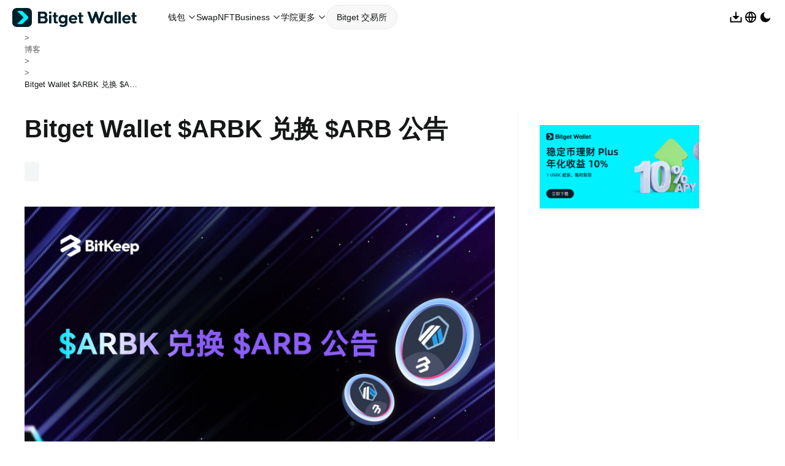

--- FILE ---
content_type: text/html; charset=utf-8
request_url: https://web3.bitget.com/zh-CN/blog/articles/bitkeeps-announcement-for-the-exchange-of-arbk-for-arb
body_size: 13742
content:
<!DOCTYPE html><html dir="ltr" class="white" lang="zh-CN"><head><meta charSet="utf-8"/><link rel="preconnect" href="https://img.bgstatic.com"/><link rel="dns-prefetch" href="https://img.bgstatic.com"/><script>
              (function() {
                  if (/(BitKeep)/i.test(navigator.userAgent)) {
                      const style = document.createElement('style')
                      const head = document.head || document.getElementsByTagName('head')[0];
                      style.type = 'text/css';
                      style.rel = 'stylesheet'
                      const cssText = '#web3-blog-header-container{display:none !important;}'
                      try {
                          //for Chrome Firefox Opera Safari
                          style.appendChild(document.createTextNode(cssText))
                      } catch (ex) {
                          //for IE
                          style.styleSheet.cssText = cssText
                      }
                      window.requestAnimationFrame(() => {
                          head.appendChild(style)
                      })
                  }
              })()
            </script><noscript><style>#all-loading {display:none}</style></noscript><link rel="icon" type="image/x-icon" href="/favicon.ico"/><meta name="apple-mobile-web-app-capable" content="yes"/><meta name="apple-mobile-web-app-status-bar-style" content="black"/><meta content="telephone=no,email=no" name="format-detection"/><meta http-equiv="X-UA-Compatible" content="IE=edge,chrome=1"/><meta name="viewport" content="width=device-width, initial-scale=1, maximum-scale=1, minimum-scale=1, user-scalable=no"/><meta name="google-site-verification" content="WiR4ndcRcoZlPHifEavU_L54jq_bnP-l5i6KcMXiq1E"/><meta name="naver-site-verification" content="6db46ab91fca886da8110d45e1e0f7d76e46e720"/><meta name="yandex-verification" content="01a2b5fd2322be02"/><meta name="facebook-domain-verification" content="z1pr98mb69v0dr6jkt7ruh11q7n4jx"/><meta name="robots" content="index,follow"/><meta name="googlebot" content="index,follow"/><link rel="canonical" href="https://web3.bitget.com/zh-CN/blog/articles/bitkeeps-announcement-for-the-exchange-of-arbk-for-arb"/><script type="application/ld+json">{"@context":"https://schema.org","@type":"BlogPosting","headline":"Bitget Wallet $ARBK 兑换 $ARB 公告","description":"\n\n\n\n\n亲爱的Bitget Wallet （原 BitKeep）ers，\n\n\n\nBitget Wallet （原 BitKeep） 作为用户进入 Web3 世界的最大入口之一，为进一步支持 La","image":["https://img.bgstatic.com/multiLang/image/989ae68e75a22ca65fd76a0bc8ddc1001697449753407.png"],"datePublished":"2023-03-22T10:01:43+08:00","dateModified":"2023-03-22T10:01:43+08:00","author":[{"@type":"Organization","name":"Bitget Blog","url":"https://web3.bitget.com/en/blog"}],"publisher":{"@type":"Organization","name":"Bitget Exchange","logo":{"@type":"ImageObject","url":"https://static.bitget.com/static/online/client/img/21e873d.png"}}}</script><script type="application/ld+json">{"@context":"https://schema.org","@type":"BreadcrumbList","itemListElement":[{"@type":"ListItem","position":1,"item":"https://web3.bitget.com/zh-CN/","name":"Bitget"},{"@type":"ListItem","position":2,"item":"https://web3.bitget.com/zh-CN/blog","name":"博客"},{"@type":"ListItem","position":3,"item":"https://web3.bitget.com/zh-CN/blog/category/undefined"},{"@type":"ListItem","position":4,"item":"https://web3.bitget.com/zh-CN/blog/articles/bitkeeps-announcement-for-the-exchange-of-arbk-for-arb","name":"Bitget Wallet $ARBK 兑换 $ARB 公告"}]}</script><link rel="preload" href="https://img.bgstatic.com/multiLang/image/989ae68e75a22ca65fd76a0bc8ddc1001697449753407.png" as="image"/><title>Bitget Wallet $ARBK 兑换 $ARB 公告-Bitget Wallet</title><meta name="description" content="{1}"/><meta property="og:title" content="Bitget Wallet $ARBK 兑换 $ARB 公告-Bitget Wallet"/><meta property="og:description" content="{1}"/><meta property="og:type" content="article"/><meta property="og:site_name" content="Bitget"/><meta property="og:image" content="https://img.bgstatic.com/multiLang/image/989ae68e75a22ca65fd76a0bc8ddc1001697449753407.png"/><meta property="og:url" content="https://web3.bitget.com/zh-CN/blog/articles/bitkeeps-announcement-for-the-exchange-of-arbk-for-arb"/><meta property="twitter:title" content="Bitget Wallet $ARBK 兑换 $ARB 公告-Bitget Wallet"/><meta property="twitter:description" content="{1}"/><meta property="twitter:site" content="@bitgetglobal"/><meta property="twitter:image" content="https://img.bgstatic.com/multiLang/image/989ae68e75a22ca65fd76a0bc8ddc1001697449753407.png"/><meta name="twitter:url" content="https://web3.bitget.com/zh-CN/blog/articles/bitkeeps-announcement-for-the-exchange-of-arbk-for-arb"/><meta name="twitter:card" content="summary_large_image"/><meta name="twitter:image:alt" content="Bitget-Trade smarter"/><meta name="next-head-count" content="36"/><link rel="stylesheet" href="/baseasset/font.css?v=20230720"/><link data-next-font="" rel="preconnect" href="/" crossorigin="anonymous"/><link rel="preload" href="/blog/_next/static/css/40eb7383deb41bf8.css" as="style"/><link rel="stylesheet" href="/blog/_next/static/css/40eb7383deb41bf8.css" data-n-g=""/><link rel="preload" href="/blog/_next/static/css/f9db476b2c0e123f.css" as="style"/><link rel="stylesheet" href="/blog/_next/static/css/f9db476b2c0e123f.css" data-n-p=""/><noscript data-n-css=""></noscript><script defer="" nomodule="" src="/blog/_next/static/chunks/polyfills-78c92fac7aa8fdd8.js"></script><script data-partytown-config="">
            partytown = {
              lib: "/blog/_next/static/~partytown/"
            };
          </script><script data-partytown="">!(function(w,p,f,c){if(!window.crossOriginIsolated && !navigator.serviceWorker) return;c=w[p]=w[p]||{};c[f]=(c[f]||[])})(window,'partytown','forward');/* Partytown 0.10.2 - MIT builder.io */
const t={preserveBehavior:!1},e=e=>{if("string"==typeof e)return[e,t];const[n,r=t]=e;return[n,{...t,...r}]},n=Object.freeze((t=>{const e=new Set;let n=[];do{Object.getOwnPropertyNames(n).forEach((t=>{"function"==typeof n[t]&&e.add(t)}))}while((n=Object.getPrototypeOf(n))!==Object.prototype);return Array.from(e)})());!function(t,r,o,i,a,s,c,d,l,p,u=t,f){function h(){f||(f=1,"/"==(c=(s.lib||"/~partytown/")+(s.debug?"debug/":""))[0]&&(l=r.querySelectorAll('script[type="text/partytown"]'),i!=t?i.dispatchEvent(new CustomEvent("pt1",{detail:t})):(d=setTimeout(v,1e4),r.addEventListener("pt0",w),a?y(1):o.serviceWorker?o.serviceWorker.register(c+(s.swPath||"partytown-sw.js"),{scope:c}).then((function(t){t.active?y():t.installing&&t.installing.addEventListener("statechange",(function(t){"activated"==t.target.state&&y()}))}),console.error):v())))}function y(e){p=r.createElement(e?"script":"iframe"),t._pttab=Date.now(),e||(p.style.display="block",p.style.width="0",p.style.height="0",p.style.border="0",p.style.visibility="hidden",p.setAttribute("aria-hidden",!0)),p.src=c+"partytown-"+(e?"atomics.js?v=0.10.2":"sandbox-sw.html?"+t._pttab),r.querySelector(s.sandboxParent||"body").appendChild(p)}function v(n,o){for(w(),i==t&&(s.forward||[]).map((function(n){const[r]=e(n);delete t[r.split(".")[0]]})),n=0;n<l.length;n++)(o=r.createElement("script")).innerHTML=l[n].innerHTML,o.nonce=s.nonce,r.head.appendChild(o);p&&p.parentNode.removeChild(p)}function w(){clearTimeout(d)}s=t.partytown||{},i==t&&(s.forward||[]).map((function(r){const[o,{preserveBehavior:i}]=e(r);u=t,o.split(".").map((function(e,r,o){var a;u=u[o[r]]=r+1<o.length?u[o[r]]||(a=o[r+1],n.includes(a)?[]:{}):(()=>{let e=null;if(i){const{methodOrProperty:n,thisObject:r}=((t,e)=>{let n=t;for(let t=0;t<e.length-1;t+=1)n=n[e[t]];return{thisObject:n,methodOrProperty:e.length>0?n[e[e.length-1]]:void 0}})(t,o);"function"==typeof n&&(e=(...t)=>n.apply(r,...t))}return function(){let n;return e&&(n=e(arguments)),(t._ptf=t._ptf||[]).push(o,arguments),n}})()}))})),"complete"==r.readyState?h():(t.addEventListener("DOMContentLoaded",h),t.addEventListener("load",h))}(window,document,navigator,top,window.crossOriginIsolated);</script><script src="https://www.googletagmanager.com/gtag/js?id=G-Z8Q93KHR0F" id="google-tag-manager" async="" type="text/partytown" data-nscript="worker"></script><script id="google-tag" async="" type="text/partytown" data-nscript="worker">window.dataLayer = window.dataLayer || [];
                    function gtag(){dataLayer.push(arguments);}
                    gtag('js', new Date());
                    gtag('config', 'G-Z8Q93KHR0F');</script><script src="/blog/_next/static/chunks/webpack-8c7d4a46d289c5a7.js" defer=""></script><script src="/blog/_next/static/chunks/framework-a336eba791abf541.js" defer=""></script><script src="/blog/_next/static/chunks/main-bc51104311ee107c.js" defer=""></script><script src="/blog/_next/static/chunks/pages/_app-cd44594949713d67.js" defer=""></script><script src="/blog/_next/static/chunks/4ce3d648-b752e4ec8e13dda2.js" defer=""></script><script src="/blog/_next/static/chunks/175-1a4bcd26fe9cbb64.js" defer=""></script><script src="/blog/_next/static/chunks/850-3da5bb0d1797a84a.js" defer=""></script><script src="/blog/_next/static/chunks/497-717f6023fd0068e0.js" defer=""></script><script src="/blog/_next/static/chunks/pages/blog/articles/%5BcontentId%5D-b0c07d9b86cd879a.js" defer=""></script><script src="/blog/_next/static/4PWXGEArkJKlKg0Nse2mq/_buildManifest.js" defer=""></script><script src="/blog/_next/static/4PWXGEArkJKlKg0Nse2mq/_ssgManifest.js" defer=""></script><style data-test="extract"><style data-rc-order="prependQueue" data-rc-priority="0" data-token-hash="ojgfua" data-css-hash="1na6d0">:where(.css-1peega3) a{color:#03aac7;text-decoration:none;background-color:transparent;outline:none;cursor:pointer;transition:color 0.3s;-webkit-text-decoration-skip:objects;}:where(.css-1peega3) a:hover{color:#4cd4e0;}:where(.css-1peega3) a:active{color:#0083a1;}:where(.css-1peega3) a:active,:where(.css-1peega3) a:hover{text-decoration:none;outline:0;}:where(.css-1peega3) a:focus{text-decoration:none;outline:0;}:where(.css-1peega3) a[disabled]{color:#c3c3c7;cursor:not-allowed;}</style><style data-rc-order="prependQueue" data-rc-priority="0" data-token-hash="ojgfua" data-css-hash="1uvp1jc">:where(.css-1peega3)[class^="bit-modal"],:where(.css-1peega3)[class*=" bit-modal"]{font-family:-apple-system,BlinkMacSystemFont,'Segoe UI',Roboto,'Helvetica Neue',Arial,'Noto Sans',sans-serif,'Apple Color Emoji','Segoe UI Emoji','Segoe UI Symbol','Noto Color Emoji';font-size:14px;box-sizing:border-box;}:where(.css-1peega3)[class^="bit-modal"]::before,:where(.css-1peega3)[class*=" bit-modal"]::before,:where(.css-1peega3)[class^="bit-modal"]::after,:where(.css-1peega3)[class*=" bit-modal"]::after{box-sizing:border-box;}:where(.css-1peega3)[class^="bit-modal"] [class^="bit-modal"],:where(.css-1peega3)[class*=" bit-modal"] [class^="bit-modal"],:where(.css-1peega3)[class^="bit-modal"] [class*=" bit-modal"],:where(.css-1peega3)[class*=" bit-modal"] [class*=" bit-modal"]{box-sizing:border-box;}:where(.css-1peega3)[class^="bit-modal"] [class^="bit-modal"]::before,:where(.css-1peega3)[class*=" bit-modal"] [class^="bit-modal"]::before,:where(.css-1peega3)[class^="bit-modal"] [class*=" bit-modal"]::before,:where(.css-1peega3)[class*=" bit-modal"] [class*=" bit-modal"]::before,:where(.css-1peega3)[class^="bit-modal"] [class^="bit-modal"]::after,:where(.css-1peega3)[class*=" bit-modal"] [class^="bit-modal"]::after,:where(.css-1peega3)[class^="bit-modal"] [class*=" bit-modal"]::after,:where(.css-1peega3)[class*=" bit-modal"] [class*=" bit-modal"]::after{box-sizing:border-box;}:where(.css-1peega3).bit-modal-root .bit-modal-wrap{z-index:1000;position:fixed;inset:0;overflow:auto;outline:0;-webkit-overflow-scrolling:touch;}:where(.css-1peega3).bit-modal-root .bit-modal-wrap.bit-modal-no-close .bit-modal-title{width:100%;}:where(.css-1peega3).bit-modal-root .bit-modal-wrap-rtl{direction:rtl;}:where(.css-1peega3).bit-modal-root .bit-modal-centered{text-align:center;}:where(.css-1peega3).bit-modal-root .bit-modal-centered::before{display:inline-block;width:0;height:100%;vertical-align:middle;content:"";}:where(.css-1peega3).bit-modal-root .bit-modal-centered .bit-modal{top:0;display:inline-block;padding-bottom:0;text-align:start;vertical-align:middle;}@media (max-width: 767){:where(.css-1peega3).bit-modal-root .bit-modal{max-width:calc(100vw - 16px);margin:8 auto;}:where(.css-1peega3).bit-modal-root .bit-modal-centered .bit-modal{flex:1;}}:where(.css-1peega3).bit-modal{box-sizing:border-box;margin:0 auto;color:#151717;font-size:14px;line-height:1.5714285714285714;list-style:none;font-family:-apple-system,BlinkMacSystemFont,'Segoe UI',Roboto,'Helvetica Neue',Arial,'Noto Sans',sans-serif,'Apple Color Emoji','Segoe UI Emoji','Segoe UI Symbol','Noto Color Emoji';pointer-events:none;position:relative;top:100px;width:auto;max-width:calc(100vw - 32px);padding-bottom:24px;}:where(.css-1peega3).bit-modal .bit-modal-title{margin:0;color:#151717;font-weight:600;font-size:20px;line-height:1.4;word-wrap:break-word;width:calc(100% - 28px);}:where(.css-1peega3).bit-modal .bit-modal-content{position:relative;background-color:#ffffff;background-clip:padding-box;border:0;border-radius:16px;box-shadow:0 10px 32px 0 rgba(31, 31, 31, 0.15);pointer-events:auto;padding:32px;}:where(.css-1peega3).bit-modal .bit-modal-close{position:absolute;top:32px;inset-inline-end:32px;z-index:1010;padding:0;color:#8e8e92;font-weight:600;line-height:1;text-decoration:none;background:transparent;width:28px;height:28px;border-radius:28px;border:0;outline:0;cursor:pointer;transition:color 0.2s,background-color 0.2s;}:where(.css-1peega3).bit-modal .bit-modal-close-x{display:flex;font-size:20px;font-style:normal;justify-content:center;align-items:center;text-transform:none;text-rendering:auto;}:where(.css-1peega3).bit-modal .bit-modal-close-x >span{height:20px;width:20px;font-size:20px;}:where(.css-1peega3).bit-modal .bit-modal-close:hover{color:#151717;background-color:#f4f5f7;text-decoration:none;}:where(.css-1peega3).bit-modal .bit-modal-close:active{background-color:rgba(0, 0, 0, 0.15);}:where(.css-1peega3).bit-modal .bit-modal-close:focus-visible-not{outlines:4px solid #eaeaed;outline-offset:1px;transition:outline-offset 0s,outline 0s;}:where(.css-1peega3).bit-modal .bit-modal-header{color:#151717;background:#ffffff;border-radius:16px 16px 0 0;margin-bottom:8px;}:where(.css-1peega3).bit-modal .bit-modal-body{font-size:14px;line-height:1.4;color:#57585c;word-wrap:break-word;padding-top:8px;padding-bottom:8px;}:where(.css-1peega3).bit-modal .bit-modal-footer{text-align:end;background:transparent;margin-top:8px;}:where(.css-1peega3).bit-modal .bit-modal-footer .bit-btn+.bit-btn:not(.bit-dropdown-trigger){margin-bottom:0;margin-inline-start:12px;}:where(.css-1peega3).bit-modal .bit-modal-open{overflow:hidden;}:where(.css-1peega3).bit-modal-pure-panel{top:auto;padding:0;display:flex;flex-direction:column;}:where(.css-1peega3).bit-modal-pure-panel .bit-modal-content,:where(.css-1peega3).bit-modal-pure-panel .bit-modal-body,:where(.css-1peega3).bit-modal-pure-panel .bit-modal-confirm-body-wrapper{display:flex;flex-direction:column;flex:auto;}:where(.css-1peega3).bit-modal-pure-panel .bit-modal-confirm-body{margin-bottom:auto;}:where(.css-1peega3).bit-modal-confirm-rtl{direction:rtl;}:where(.css-1peega3).bit-modal-confirm .bit-modal-header{display:none;}:where(.css-1peega3).bit-modal-confirm .bit-modal-body{padding:unset;}:where(.css-1peega3).bit-modal-confirm .bit-modal-confirm-body-wrapper::before{display:table;content:"";}:where(.css-1peega3).bit-modal-confirm .bit-modal-confirm-body-wrapper::after{display:table;clear:both;content:"";}:where(.css-1peega3).bit-modal-confirm .bit-modal-confirm-body{display:flex;flex-wrap:wrap;align-items:center;}:where(.css-1peega3).bit-modal-confirm .bit-modal-confirm-body .bit-modal-confirm-title{flex:0 0 100%;display:block;overflow:hidden;color:#151717;font-weight:600;font-size:20px;line-height:1.4;}:where(.css-1peega3).bit-modal-confirm .bit-modal-confirm-body .bit-modal-confirm-title +.bit-modal-confirm-content{margin-block-start:8px;margin-block-end:8px;flex-basis:100%;max-width:calc(100% - 40px);}:where(.css-1peega3).bit-modal-confirm .bit-modal-confirm-body .bit-modal-confirm-content{margin-block:8px;}:where(.css-1peega3).bit-modal-confirm .bit-modal-confirm-body .bit-modal-confirm-header{display:flex;align-items:center;margin-block-end:8px;}:where(.css-1peega3).bit-modal-confirm .bit-modal-confirm-body .bit-modal-confirm-header >.bit-icon{flex:none;margin-inline-end:8px;font-size:28px;line-height:28px;}:where(.css-1peega3).bit-modal-confirm .bit-modal-confirm-body .bit-modal-confirm-header >.bit-icon +.bit-modal-confirm-title{flex:1;}:where(.css-1peega3).bit-modal-confirm .bit-modal-confirm-btns{text-align:end;margin-top:8px;}:where(.css-1peega3).bit-modal-confirm .bit-modal-confirm-btns .bit-btn+.bit-btn{margin-bottom:0;margin-inline-start:12px;}:where(.css-1peega3).bit-modal-confirm-error .bit-modal-confirm-body .bit-icon{color:#f7647e;}:where(.css-1peega3).bit-modal-confirm-warning .bit-modal-confirm-body .bit-icon,:where(.css-1peega3).bit-modal-confirm-confirm .bit-modal-confirm-body .bit-icon{color:#ff9142;}:where(.css-1peega3).bit-modal-confirm-info .bit-modal-confirm-body .bit-icon{color:#03aac7;}:where(.css-1peega3).bit-modal-confirm-success .bit-modal-confirm-body .bit-icon{color:#01bc8d;}:where(.css-1peega3).bit-modal-root .bit-modal-wrap-rtl{direction:rtl;}:where(.css-1peega3).bit-modal-root .bit-modal-wrap-rtl .bit-modal-confirm-body{direction:rtl;}:where(.css-1peega3).bit-modal-root .bit-modal.bit-zoom-enter,:where(.css-1peega3).bit-modal-root .bit-modal.bit-zoom-appear{transform:none;opacity:0;animation-duration:0.3s;user-select:none;}:where(.css-1peega3).bit-modal-root .bit-modal.bit-zoom-leave .bit-modal-content{pointer-events:none;}:where(.css-1peega3).bit-modal-root .bit-modal-mask{position:fixed;top:0;inset-inline-end:0;bottom:0;inset-inline-start:0;z-index:1000;height:100%;background-color:#000000b2;}:where(.css-1peega3).bit-modal-root .bit-modal-mask .bit-modal-hidden{display:none;}:where(.css-1peega3).bit-modal-root .bit-modal-wrap{position:fixed;top:0;inset-inline-end:0;bottom:0;inset-inline-start:0;overflow:auto;outline:0;-webkit-overflow-scrolling:touch;}:where(.css-1peega3).bit-modal-root .bit-modal-is-mobile .bit-modal{position:absolute;bottom:0;top:unset!important;margin:unset;width:100vw!important;max-width:unset;padding-bottom:env(safe-area-inset-bottom);}:where(.css-1peega3).bit-modal-root .bit-modal-is-mobile .bit-modal .bit-modal-content{width:100%;border-bottom-left-radius:0;border-bottom-right-radius:0;padding-inline:0;padding-block-start:0;padding-block-end:20px;}:where(.css-1peega3).bit-modal-root .bit-modal-is-mobile .bit-modal .bit-modal-content .bit-modal-close{top:16px;right:12px;width:20px;height:20px;}:where(.css-1peega3).bit-modal-root .bit-modal-is-mobile .bit-modal .bit-modal-content .bit-modal-close:hover{color:#8e8e92;background-color:transparent;}:where(.css-1peega3).bit-modal-root .bit-modal-is-mobile .bit-modal .bit-modal-content .bit-modal-header{padding-inline:12px;padding-top:16px;padding-bottom:12px;margin-bottom:unset;border-bottom:1px solid #eaeaed;}:where(.css-1peega3).bit-modal-root .bit-modal-is-mobile .bit-modal .bit-modal-content .bit-modal-header .bit-modal-title{font-size:16px;width:calc(100% - 20px);}:where(.css-1peega3).bit-modal-root .bit-modal-is-mobile .bit-modal .bit-modal-content .bit-modal-body{padding-inline:16px;padding-top:12px;padding-bottom:12px;}:where(.css-1peega3).bit-modal-root .bit-modal-is-mobile .bit-modal .bit-modal-content .bit-modal-footer{padding-inline:16px;margin-top:12px;display:flex;}:where(.css-1peega3).bit-modal-root .bit-modal-is-mobile .bit-modal .bit-modal-content .bit-modal-footer .bit-btn{flex:1;}:where(.css-1peega3).bit-modal-root .bit-modal-is-mobile .bit-modal.bit-modal-confirm .bit-modal-content .bit-modal-body{padding:unset!important;}:where(.css-1peega3).bit-modal-root .bit-modal-is-mobile .bit-modal.bit-modal-confirm .bit-modal-content .bit-modal-body .bit-modal-confirm-body{display:block;}:where(.css-1peega3).bit-modal-root .bit-modal-is-mobile .bit-modal.bit-modal-confirm .bit-modal-content .bit-modal-body .bit-modal-confirm-body .bit-modal-confirm-header{display:flex;padding-inline:16px;padding-top:16px;padding-bottom:12px;margin-bottom:unset;border-bottom:1px solid #eaeaed;}:where(.css-1peega3).bit-modal-root .bit-modal-is-mobile .bit-modal.bit-modal-confirm .bit-modal-content .bit-modal-body .bit-modal-confirm-body .bit-modal-confirm-header .bit-icon{font-size:20px;margin-block-end:0;}:where(.css-1peega3).bit-modal-root .bit-modal-is-mobile .bit-modal.bit-modal-confirm .bit-modal-content .bit-modal-body .bit-modal-confirm-body .bit-modal-confirm-header .bit-modal-confirm-title{font-size:16px;margin-block-end:0;}:where(.css-1peega3).bit-modal-root .bit-modal-is-mobile .bit-modal.bit-modal-confirm .bit-modal-content .bit-modal-body .bit-modal-confirm-body .bit-modal-confirm-content{padding-inline:16px;padding-top:12px;padding-bottom:12px;margin-block:0;}:where(.css-1peega3).bit-modal-root .bit-modal-is-mobile .bit-modal.bit-modal-confirm .bit-modal-content .bit-modal-body .bit-modal-confirm-btns{display:flex;padding-inline:16px;margin-top:12px;}:where(.css-1peega3).bit-modal-root .bit-modal-is-mobile .bit-modal.bit-modal-confirm .bit-modal-content .bit-modal-body .bit-modal-confirm-btns .bit-btn{flex:1;}:where(.css-1peega3).bit-modal-root .bit-modal-horizontal-center .bit-modal .bit-modal-content .bit-modal-header{text-align:center;}:where(.css-1peega3).bit-modal-root .bit-modal-horizontal-center .bit-modal .bit-modal-content .bit-modal-footer{text-align:center;}:where(.css-1peega3).bit-modal-root .bit-modal-confirm-horizontal-center .bit-modal-confirm-body-wrapper .bit-modal-confirm-body .bit-modal-confirm-header{justify-content:center;}:where(.css-1peega3).bit-modal-root .bit-modal-confirm-horizontal-center .bit-modal-confirm-body-wrapper .bit-modal-confirm-body .bit-modal-confirm-title{flex:unset;}:where(.css-1peega3).bit-modal-root .bit-modal-confirm-horizontal-center .bit-modal-confirm-body-wrapper .bit-modal-confirm-btns{text-align:center;}:where(.css-1peega3).bit-modal-root .bit-fade-enter,:where(.css-1peega3).bit-modal-root .bit-fade-appear{animation-duration:0.2s;animation-fill-mode:both;animation-play-state:paused;}:where(.css-1peega3).bit-modal-root .bit-fade-leave{animation-duration:0.2s;animation-fill-mode:both;animation-play-state:paused;}:where(.css-1peega3).bit-modal-root .bit-fade-enter.bit-fade-enter-active,:where(.css-1peega3).bit-modal-root .bit-fade-appear.bit-fade-appear-active{animation-name:css-1peega3-antFadeIn;animation-play-state:running;}:where(.css-1peega3).bit-modal-root .bit-fade-leave.bit-fade-leave-active{animation-name:css-1peega3-antFadeOut;animation-play-state:running;pointer-events:none;}:where(.css-1peega3).bit-modal-root .bit-fade-enter,:where(.css-1peega3).bit-modal-root .bit-fade-appear{opacity:0;animation-timing-function:linear;}:where(.css-1peega3).bit-modal-root .bit-fade-leave{animation-timing-function:linear;}:where(.css-1peega3).bit-zoom-enter,:where(.css-1peega3).bit-zoom-appear{animation-duration:0.2s;animation-fill-mode:both;animation-play-state:paused;}:where(.css-1peega3).bit-zoom-leave{animation-duration:0.2s;animation-fill-mode:both;animation-play-state:paused;}:where(.css-1peega3).bit-zoom-enter.bit-zoom-enter-active,:where(.css-1peega3).bit-zoom-appear.bit-zoom-appear-active{animation-name:css-1peega3-antZoomIn;animation-play-state:running;}:where(.css-1peega3).bit-zoom-leave.bit-zoom-leave-active{animation-name:css-1peega3-antZoomOut;animation-play-state:running;pointer-events:none;}:where(.css-1peega3).bit-zoom-enter,:where(.css-1peega3).bit-zoom-appear{transform:scale(0);opacity:0;animation-timing-function:cubic-bezier(0.08, 0.82, 0.17, 1);}:where(.css-1peega3).bit-zoom-enter-prepare,:where(.css-1peega3).bit-zoom-appear-prepare{transform:none;}:where(.css-1peega3).bit-zoom-leave{animation-timing-function:cubic-bezier(0.78, 0.14, 0.15, 0.86);}:where(.css-1peega3).bit-move-down-enter,:where(.css-1peega3).bit-move-down-appear{animation-duration:0.2s;animation-fill-mode:both;animation-play-state:paused;}:where(.css-1peega3).bit-move-down-leave{animation-duration:0.2s;animation-fill-mode:both;animation-play-state:paused;}:where(.css-1peega3).bit-move-down-enter.bit-move-down-enter-active,:where(.css-1peega3).bit-move-down-appear.bit-move-down-appear-active{animation-name:css-1peega3-antMoveDownIn;animation-play-state:running;}:where(.css-1peega3).bit-move-down-leave.bit-move-down-leave-active{animation-name:css-1peega3-antMoveDownOut;animation-play-state:running;pointer-events:none;}:where(.css-1peega3).bit-move-down-enter,:where(.css-1peega3).bit-move-down-appear{opacity:0;animation-timing-function:cubic-bezier(0.08, 0.82, 0.17, 1);}:where(.css-1peega3).bit-move-down-leave{animation-timing-function:cubic-bezier(0.78, 0.14, 0.15, 0.86);}</style><style data-rc-order="prependQueue" data-rc-priority="0" data-token-hash="ojgfua" data-css-hash="_effect-css-1peega3-antFadeIn">@keyframes css-1peega3-antFadeIn{0%{opacity:0;}100%{opacity:1;}}</style><style data-rc-order="prependQueue" data-rc-priority="0" data-token-hash="ojgfua" data-css-hash="_effect-css-1peega3-antFadeOut">@keyframes css-1peega3-antFadeOut{0%{opacity:1;}100%{opacity:0;}}</style><style data-rc-order="prependQueue" data-rc-priority="0" data-token-hash="ojgfua" data-css-hash="_effect-css-1peega3-antZoomIn">@keyframes css-1peega3-antZoomIn{0%{transform:scale(0.2);opacity:0;}100%{transform:scale(1);opacity:1;}}</style><style data-rc-order="prependQueue" data-rc-priority="0" data-token-hash="ojgfua" data-css-hash="_effect-css-1peega3-antZoomOut">@keyframes css-1peega3-antZoomOut{0%{transform:scale(1);}100%{transform:scale(0.2);opacity:0;}}</style><style data-rc-order="prependQueue" data-rc-priority="0" data-token-hash="ojgfua" data-css-hash="_effect-css-1peega3-antMoveDownIn">@keyframes css-1peega3-antMoveDownIn{0%{transform:translate3d(0, 100%, 0);transform-origin:0 0;opacity:0;}100%{transform:translate3d(0, 0, 0);transform-origin:0 0;opacity:1;}}</style><style data-rc-order="prependQueue" data-rc-priority="0" data-token-hash="ojgfua" data-css-hash="_effect-css-1peega3-antMoveDownOut">@keyframes css-1peega3-antMoveDownOut{0%{transform:translate3d(0, 0, 0);transform-origin:0 0;opacity:1;}100%{transform:translate3d(0, 100%, 0);transform-origin:0 0;opacity:0;}}</style><style data-rc-order="prependQueue" data-rc-priority="0" data-token-hash="ojgfua" data-css-hash="1iftilw">:where(.css-1peega3)[class^="bit-drawer"],:where(.css-1peega3)[class*=" bit-drawer"]{font-family:-apple-system,BlinkMacSystemFont,'Segoe UI',Roboto,'Helvetica Neue',Arial,'Noto Sans',sans-serif,'Apple Color Emoji','Segoe UI Emoji','Segoe UI Symbol','Noto Color Emoji';font-size:14px;box-sizing:border-box;}:where(.css-1peega3)[class^="bit-drawer"]::before,:where(.css-1peega3)[class*=" bit-drawer"]::before,:where(.css-1peega3)[class^="bit-drawer"]::after,:where(.css-1peega3)[class*=" bit-drawer"]::after{box-sizing:border-box;}:where(.css-1peega3)[class^="bit-drawer"] [class^="bit-drawer"],:where(.css-1peega3)[class*=" bit-drawer"] [class^="bit-drawer"],:where(.css-1peega3)[class^="bit-drawer"] [class*=" bit-drawer"],:where(.css-1peega3)[class*=" bit-drawer"] [class*=" bit-drawer"]{box-sizing:border-box;}:where(.css-1peega3)[class^="bit-drawer"] [class^="bit-drawer"]::before,:where(.css-1peega3)[class*=" bit-drawer"] [class^="bit-drawer"]::before,:where(.css-1peega3)[class^="bit-drawer"] [class*=" bit-drawer"]::before,:where(.css-1peega3)[class*=" bit-drawer"] [class*=" bit-drawer"]::before,:where(.css-1peega3)[class^="bit-drawer"] [class^="bit-drawer"]::after,:where(.css-1peega3)[class*=" bit-drawer"] [class^="bit-drawer"]::after,:where(.css-1peega3)[class^="bit-drawer"] [class*=" bit-drawer"]::after,:where(.css-1peega3)[class*=" bit-drawer"] [class*=" bit-drawer"]::after{box-sizing:border-box;}:where(.css-1peega3).bit-drawer{position:fixed;inset:0;z-index:1000;pointer-events:none;}:where(.css-1peega3).bit-drawer-pure{position:relative;background:#ffffff;}:where(.css-1peega3).bit-drawer-pure.bit-drawer-left{box-shadow:6px 0 16px 0 rgba(0, 0, 0, 0.08),3px 0 6px -4px rgba(0, 0, 0, 0.12),9px 0 28px 8px rgba(0, 0, 0, 0.05);}:where(.css-1peega3).bit-drawer-pure.bit-drawer-right{box-shadow:-6px 0 16px 0 rgba(0, 0, 0, 0.08),-3px 0 6px -4px rgba(0, 0, 0, 0.12),-9px 0 28px 8px rgba(0, 0, 0, 0.05);}:where(.css-1peega3).bit-drawer-pure.bit-drawer-top{box-shadow:0 6px 16px 0 rgba(0, 0, 0, 0.08),0 3px 6px -4px rgba(0, 0, 0, 0.12),0 9px 28px 8px rgba(0, 0, 0, 0.05);}:where(.css-1peega3).bit-drawer-pure.bit-drawer-bottom{box-shadow:0 -6px 16px 0 rgba(0, 0, 0, 0.08),0 -3px 6px -4px rgba(0, 0, 0, 0.12),0 -9px 28px 8px rgba(0, 0, 0, 0.05);}:where(.css-1peega3).bit-drawer-inline{position:absolute;}:where(.css-1peega3).bit-drawer .bit-drawer-mask{position:absolute;inset:0;z-index:1000;background:#000000b2;pointer-events:auto;}:where(.css-1peega3).bit-drawer .bit-drawer-content-wrapper{position:absolute;z-index:1000;max-width:100vw;transition:all 0.3s;}:where(.css-1peega3).bit-drawer .bit-drawer-content-wrapper-hidden{display:none;}:where(.css-1peega3).bit-drawer-left>.bit-drawer-content-wrapper{top:0;bottom:0;left:0;box-shadow:6px 0 16px 0 rgba(0, 0, 0, 0.08),3px 0 6px -4px rgba(0, 0, 0, 0.12),9px 0 28px 8px rgba(0, 0, 0, 0.05);}:where(.css-1peega3).bit-drawer-right>.bit-drawer-content-wrapper{top:0;right:0;bottom:0;box-shadow:-6px 0 16px 0 rgba(0, 0, 0, 0.08),-3px 0 6px -4px rgba(0, 0, 0, 0.12),-9px 0 28px 8px rgba(0, 0, 0, 0.05);}:where(.css-1peega3).bit-drawer-top>.bit-drawer-content-wrapper{top:0;inset-inline:0;box-shadow:0 6px 16px 0 rgba(0, 0, 0, 0.08),0 3px 6px -4px rgba(0, 0, 0, 0.12),0 9px 28px 8px rgba(0, 0, 0, 0.05);}:where(.css-1peega3).bit-drawer-bottom>.bit-drawer-content-wrapper{bottom:0;inset-inline:0;box-shadow:0 -6px 16px 0 rgba(0, 0, 0, 0.08),0 -3px 6px -4px rgba(0, 0, 0, 0.12),0 -9px 28px 8px rgba(0, 0, 0, 0.05);}:where(.css-1peega3).bit-drawer .bit-drawer-content{width:100%;height:100%;overflow:auto;background:#ffffff;pointer-events:auto;}:where(.css-1peega3).bit-drawer-top>.bit-drawer-content-wrapper>.bit-drawer-content{border-end-start-radius:16px;border-end-end-radius:16px;}:where(.css-1peega3).bit-drawer-bottom>.bit-drawer-content-wrapper>.bit-drawer-content{border-start-start-radius:16px;border-start-end-radius:16px;}:where(.css-1peega3).bit-drawer-left>.bit-drawer-content-wrapper>.bit-drawer-content{border-start-end-radius:16px;border-end-end-radius:16px;}:where(.css-1peega3).bit-drawer-right>.bit-drawer-content-wrapper>.bit-drawer-content{border-start-start-radius:16px;border-end-start-radius:16px;}:where(.css-1peega3).bit-drawer .bit-drawer-wrapper-body{display:flex;flex-direction:column;width:100%;height:100%;}:where(.css-1peega3).bit-drawer .bit-drawer-header{display:flex;flex:0;align-items:center;padding:32px 32px 8px;font-size:16px;line-height:1.5;}:where(.css-1peega3).bit-drawer .bit-drawer-header-title{display:flex;flex:1;align-items:center;min-width:0;min-height:0;}:where(.css-1peega3).bit-drawer .bit-drawer-close{display:flex;font-size:20px;justify-content:center;align-items:center;margin-inline-start:12px;color:#8e8e92;font-weight:600;width:28px;height:28px;font-style:normal;text-align:center;text-transform:none;text-decoration:none;background:transparent;border:0;outline:0;cursor:pointer;transition:color 0.2s;text-rendering:auto;border-radius:28px;}:where(.css-1peega3).bit-drawer .bit-drawer-close:focus,:where(.css-1peega3).bit-drawer .bit-drawer-close:hover{color:#151717;text-decoration:none;}:where(.css-1peega3).bit-drawer .bit-drawer-close >span{display:inline-block;height:20px;}:where(.css-1peega3).bit-drawer .bit-drawer-close:hover{color:#151717;background-color:#f4f5f7;text-decoration:none;}:where(.css-1peega3).bit-drawer .bit-drawer-title{flex:1;margin:0;color:#151717;font-weight:600;font-size:20px;line-height:1.4;}:where(.css-1peega3).bit-drawer .bit-drawer-body{flex:1;min-width:0;min-height:0;padding:16px 32px 24px;overflow:auto;}:where(.css-1peega3).bit-drawer .bit-drawer-footer{flex-shrink:0;padding:16px 32px 32px;}:where(.css-1peega3).bit-drawer .bit-drawer-extra{display:flex;}:where(.css-1peega3).bit-drawer-top>.bit-drawer-content-wrapper>.bit-drawer-content>.bit-drawer-wrapper-body>.bit-drawer-footer>.bit-drawer-extra{justify-content:flex-end;}:where(.css-1peega3).bit-drawer-bottom>.bit-drawer-content-wrapper>.bit-drawer-content>.bit-drawer-wrapper-body>.bit-drawer-footer>.bit-drawer-extra{justify-content:flex-end;}:where(.css-1peega3).bit-drawer-right>.bit-drawer-content-wrapper>.bit-drawer-content>.bit-drawer-wrapper-body>.bit-drawer-footer>.bit-drawer-extra{justify-content:flex-end;}:where(.css-1peega3).bit-drawer-left>.bit-drawer-content-wrapper>.bit-drawer-content>.bit-drawer-wrapper-body>.bit-drawer-footer>.bit-drawer-extra{justify-content:flex-start;}:where(.css-1peega3).bit-drawer-rtl{direction:rtl;}:where(.css-1peega3).bit-drawer .bit-drawer-mask-motion-enter-active,:where(.css-1peega3).bit-drawer .bit-drawer-mask-motion-appear-active,:where(.css-1peega3).bit-drawer .bit-drawer-mask-motion-leave-active{transition:all 0.3s;}:where(.css-1peega3).bit-drawer .bit-drawer-mask-motion-enter,:where(.css-1peega3).bit-drawer .bit-drawer-mask-motion-appear{opacity:0;}:where(.css-1peega3).bit-drawer .bit-drawer-mask-motion-enter-active,:where(.css-1peega3).bit-drawer .bit-drawer-mask-motion-appear-active{opacity:1;}:where(.css-1peega3).bit-drawer .bit-drawer-mask-motion-leave{opacity:1;}:where(.css-1peega3).bit-drawer .bit-drawer-mask-motion-leave-active{opacity:0;}:where(.css-1peega3).bit-drawer .bit-drawer-panel-motion-left-enter-start,:where(.css-1peega3).bit-drawer .bit-drawer-panel-motion-left-appear-start,:where(.css-1peega3).bit-drawer .bit-drawer-panel-motion-left-leave-start{transition:none;}:where(.css-1peega3).bit-drawer .bit-drawer-panel-motion-left-enter-active,:where(.css-1peega3).bit-drawer .bit-drawer-panel-motion-left-appear-active,:where(.css-1peega3).bit-drawer .bit-drawer-panel-motion-left-leave-active{transition:all 0.3s;}:where(.css-1peega3).bit-drawer .bit-drawer-panel-motion-left-enter-start,:where(.css-1peega3).bit-drawer .bit-drawer-panel-motion-left-appear-start{transform:translateX(-100%)!important;}:where(.css-1peega3).bit-drawer .bit-drawer-panel-motion-left-enter-active,:where(.css-1peega3).bit-drawer .bit-drawer-panel-motion-left-appear-active{transform:translateX(0);}:where(.css-1peega3).bit-drawer .bit-drawer-panel-motion-left-leave{transform:translateX(0);}:where(.css-1peega3).bit-drawer .bit-drawer-panel-motion-left-leave-active{transform:translateX(-100%);}:where(.css-1peega3).bit-drawer .bit-drawer-panel-motion-right-enter-start,:where(.css-1peega3).bit-drawer .bit-drawer-panel-motion-right-appear-start,:where(.css-1peega3).bit-drawer .bit-drawer-panel-motion-right-leave-start{transition:none;}:where(.css-1peega3).bit-drawer .bit-drawer-panel-motion-right-enter-active,:where(.css-1peega3).bit-drawer .bit-drawer-panel-motion-right-appear-active,:where(.css-1peega3).bit-drawer .bit-drawer-panel-motion-right-leave-active{transition:all 0.3s;}:where(.css-1peega3).bit-drawer .bit-drawer-panel-motion-right-enter-start,:where(.css-1peega3).bit-drawer .bit-drawer-panel-motion-right-appear-start{transform:translateX(100%)!important;}:where(.css-1peega3).bit-drawer .bit-drawer-panel-motion-right-enter-active,:where(.css-1peega3).bit-drawer .bit-drawer-panel-motion-right-appear-active{transform:translateX(0);}:where(.css-1peega3).bit-drawer .bit-drawer-panel-motion-right-leave{transform:translateX(0);}:where(.css-1peega3).bit-drawer .bit-drawer-panel-motion-right-leave-active{transform:translateX(100%);}:where(.css-1peega3).bit-drawer .bit-drawer-panel-motion-top-enter-start,:where(.css-1peega3).bit-drawer .bit-drawer-panel-motion-top-appear-start,:where(.css-1peega3).bit-drawer .bit-drawer-panel-motion-top-leave-start{transition:none;}:where(.css-1peega3).bit-drawer .bit-drawer-panel-motion-top-enter-active,:where(.css-1peega3).bit-drawer .bit-drawer-panel-motion-top-appear-active,:where(.css-1peega3).bit-drawer .bit-drawer-panel-motion-top-leave-active{transition:all 0.3s;}:where(.css-1peega3).bit-drawer .bit-drawer-panel-motion-top-enter-start,:where(.css-1peega3).bit-drawer .bit-drawer-panel-motion-top-appear-start{transform:translateY(-100%)!important;}:where(.css-1peega3).bit-drawer .bit-drawer-panel-motion-top-enter-active,:where(.css-1peega3).bit-drawer .bit-drawer-panel-motion-top-appear-active{transform:translateY(0);}:where(.css-1peega3).bit-drawer .bit-drawer-panel-motion-top-leave{transform:translateY(0);}:where(.css-1peega3).bit-drawer .bit-drawer-panel-motion-top-leave-active{transform:translateY(-100%);}:where(.css-1peega3).bit-drawer .bit-drawer-panel-motion-bottom-enter-start,:where(.css-1peega3).bit-drawer .bit-drawer-panel-motion-bottom-appear-start,:where(.css-1peega3).bit-drawer .bit-drawer-panel-motion-bottom-leave-start{transition:none;}:where(.css-1peega3).bit-drawer .bit-drawer-panel-motion-bottom-enter-active,:where(.css-1peega3).bit-drawer .bit-drawer-panel-motion-bottom-appear-active,:where(.css-1peega3).bit-drawer .bit-drawer-panel-motion-bottom-leave-active{transition:all 0.3s;}:where(.css-1peega3).bit-drawer .bit-drawer-panel-motion-bottom-enter-start,:where(.css-1peega3).bit-drawer .bit-drawer-panel-motion-bottom-appear-start{transform:translateY(100%)!important;}:where(.css-1peega3).bit-drawer .bit-drawer-panel-motion-bottom-enter-active,:where(.css-1peega3).bit-drawer .bit-drawer-panel-motion-bottom-appear-active{transform:translateY(0);}:where(.css-1peega3).bit-drawer .bit-drawer-panel-motion-bottom-leave{transform:translateY(0);}:where(.css-1peega3).bit-drawer .bit-drawer-panel-motion-bottom-leave-active{transform:translateY(100%);}</style><style data-rc-order="prependQueue" data-rc-priority="0" data-token-hash="ojgfua" data-css-hash="g4keok">:where(.css-1peega3)[class^="bit-breadcrumb"],:where(.css-1peega3)[class*=" bit-breadcrumb"]{font-family:-apple-system,BlinkMacSystemFont,'Segoe UI',Roboto,'Helvetica Neue',Arial,'Noto Sans',sans-serif,'Apple Color Emoji','Segoe UI Emoji','Segoe UI Symbol','Noto Color Emoji';font-size:14px;box-sizing:border-box;}:where(.css-1peega3)[class^="bit-breadcrumb"]::before,:where(.css-1peega3)[class*=" bit-breadcrumb"]::before,:where(.css-1peega3)[class^="bit-breadcrumb"]::after,:where(.css-1peega3)[class*=" bit-breadcrumb"]::after{box-sizing:border-box;}:where(.css-1peega3)[class^="bit-breadcrumb"] [class^="bit-breadcrumb"],:where(.css-1peega3)[class*=" bit-breadcrumb"] [class^="bit-breadcrumb"],:where(.css-1peega3)[class^="bit-breadcrumb"] [class*=" bit-breadcrumb"],:where(.css-1peega3)[class*=" bit-breadcrumb"] [class*=" bit-breadcrumb"]{box-sizing:border-box;}:where(.css-1peega3)[class^="bit-breadcrumb"] [class^="bit-breadcrumb"]::before,:where(.css-1peega3)[class*=" bit-breadcrumb"] [class^="bit-breadcrumb"]::before,:where(.css-1peega3)[class^="bit-breadcrumb"] [class*=" bit-breadcrumb"]::before,:where(.css-1peega3)[class*=" bit-breadcrumb"] [class*=" bit-breadcrumb"]::before,:where(.css-1peega3)[class^="bit-breadcrumb"] [class^="bit-breadcrumb"]::after,:where(.css-1peega3)[class*=" bit-breadcrumb"] [class^="bit-breadcrumb"]::after,:where(.css-1peega3)[class^="bit-breadcrumb"] [class*=" bit-breadcrumb"]::after,:where(.css-1peega3)[class*=" bit-breadcrumb"] [class*=" bit-breadcrumb"]::after{box-sizing:border-box;}:where(.css-1peega3).bit-breadcrumb{box-sizing:border-box;margin:0;color:#57585c;font-size:12px;line-height:1.5714285714285714;list-style:none;font-family:-apple-system,BlinkMacSystemFont,'Segoe UI',Roboto,'Helvetica Neue',Arial,'Noto Sans',sans-serif,'Apple Color Emoji','Segoe UI Emoji','Segoe UI Symbol','Noto Color Emoji';}:where(.css-1peega3).bit-breadcrumb svg{width:1em;height:1em;}:where(.css-1peega3).bit-breadcrumb .anticon{font-size:12px;}:where(.css-1peega3).bit-breadcrumb ol{display:flex;flex-wrap:wrap;margin:0;padding:0;list-style:none;}:where(.css-1peega3).bit-breadcrumb a{color:#57585c;transition:color 0.2s;padding:0 4px;border-radius:4px;height:18.857142857142858px;display:inline-flex;align-items:center;margin-inline:-4px;}:where(.css-1peega3).bit-breadcrumb a:hover{color:#151717;}:where(.css-1peega3).bit-breadcrumb a:focus-visible-not{outlines:4px solid #eaeaed;outline-offset:1px;transition:outline-offset 0s,outline 0s;}:where(.css-1peega3).bit-breadcrumb li:last-child{color:#151717;}:where(.css-1peega3).bit-breadcrumb .bit-breadcrumb-separator{margin-inline:8px;color:#57585c;}:where(.css-1peega3).bit-breadcrumb .bit-breadcrumb-link{font-size:12px;}:where(.css-1peega3).bit-breadcrumb .bit-breadcrumb-link >svg+span,:where(.css-1peega3).bit-breadcrumb .bit-breadcrumb-link >svg+a{margin-inline-start:4px;}:where(.css-1peega3).bit-breadcrumb .bit-breadcrumb-link >span+svg,:where(.css-1peega3).bit-breadcrumb .bit-breadcrumb-link >a+svg{margin-inline-start:4px;}:where(.css-1peega3).bit-breadcrumb .bit-breadcrumb-overlay-link{border-radius:4px;height:18.857142857142858px;display:inline-block;padding:0 4px;margin-inline:-4px;}:where(.css-1peega3).bit-breadcrumb .bit-breadcrumb-overlay-link >.anticon{margin-inline-start:4px;font-size:12px;}:where(.css-1peega3).bit-breadcrumb .bit-breadcrumb-overlay-link:hover{color:#151717;background-color:rgba(0, 0, 0, 0.06);}:where(.css-1peega3).bit-breadcrumb .bit-breadcrumb-overlay-link:hover a{color:#151717;}:where(.css-1peega3).bit-breadcrumb .bit-breadcrumb-overlay-link a:hover{background-color:transparent;}:where(.css-1peega3).bit-breadcrumb .bit-breadcrumb-ellipse-item{cursor:pointer;}:where(.css-1peega3).bit-breadcrumb.bit-breadcrumb-rtl{direction:rtl;}</style><style data-ant-cssinjs-cache-path="data-ant-cssinjs-cache-path">.data-ant-cssinjs-cache-path{content:"ojgfua|Shared|bit:1na6d0;ojgfua|Modal|bit-modal|anticon:1uvp1jc;ojgfua|Drawer|bit-drawer|anticon:1iftilw;ojgfua|Breadcrumb|bit-breadcrumb|anticon:g4keok";}</style></style></head><body><div id="__next"><div><div id="web3-blog-header-container" class="top-0 z-[13] w-full mx-[auto] my-0 sticky transition-all duration-[0.15s] "><div class="web3-header bg-bg font-medium flex items-center justify-between text-primaryText px-[20px] h-[56px] text-[14px] ltIpad:h-[44px]"><div class="flex items-center"><div title="Bitget Wallet"><a href="https://web3.bitget.com/zh-CN/" title="Bitget Wallet, a best crypto wallet"><img src="/blog/_next/static/media/bg-logo-white.91fe8603.png" alt="Bitget Wallet, a best crypto wallet" class="w-[203px] h-[31px] me-[51px]"/></a></div><div class=" flex items-center gap-[48px] ltPc:hidden "><div class="leading-[20px] wallet-section relative cursor-pointer"><div class="flex items-center"><div>钱包</div><img class="ml-[4px] w-[14px] arrow" src="/blog/_next/static/media/arrow-up-small-white.e0b1b2f5.svg" alt="arrow_down"/></div><div class="more hidden absolute w-[180px] bg-bg text-center top-[20px]  left-[-56px] "><div class="mt-[18px] border border-line rounded-[8px] cursor-pointer"><div title="iOS" class="h-[55px] leading-[55px] hover:bg-inputBg"><a title="iOS" href="https://web3.bitget.com/zh-CN/wallet-download?type=1" target="_self">iOS</a></div><div title="Android" class="h-[55px] leading-[55px] hover:bg-inputBg"><a title="Android" href="https://web3.bitget.com/zh-CN/wallet-download?type=0" target="_self">Android</a></div><div title="Chrome" class="h-[55px] leading-[55px] hover:bg-inputBg"><a title="Chrome" href="https://web3.bitget.com/zh-CN/wallet-download?type=2" target="_self">Chrome</a></div><div title="App 包验真" class="h-[55px] leading-[55px] hover:bg-inputBg"><a title="App 包验真" href="https://web3.bitget.com/zh-CN/about/App-verifiesAuthenticity" target="_self">App 包验真</a></div></div></div></div><a title="Swap" href="https://web3.bitget.com/zh-CN/swap">Swap</a><a title="NFT" href="https://web3.bitget.com/zh-CN/nft">NFT</a><div class="relative cursor-pointer"><div class="leading-[20px] business-section relative cursor-pointer"><div class="flex items-center"><div>Business</div><img class="ml-[4px] w-[14px] arrow" src="/blog/_next/static/media/arrow-up-small-white.e0b1b2f5.svg" alt="arrow_down"/></div><div class="more hidden absolute w-[180px] bg-bg text-center top-[20px]  left-[-56px] "><div class="mt-[18px] border border-line rounded-[8px] cursor-pointer"><div title="Business" class="h-[55px] leading-[55px] hover:bg-inputBg"><a title="Business" href="https://web3.bitget.com/zh-CN/business" target="_self">Business</a></div><div title="开发者文档" class="h-[55px] leading-[55px] hover:bg-inputBg"><a title="开发者文档" href="https://web3.bitget.com/zh-CN/docs/" target="_blank">开发者文档</a></div></div></div></div></div><a title="学院" href="https://web3.bitget.com/zh-CN/academy">学院</a><div class="relative cursor-pointer"><div class="leading-[20px] more-section relative cursor-pointer"><div class="flex items-center"><div>更多</div><img class="ml-[4px] w-[14px] arrow" src="/blog/_next/static/media/arrow-up-small-white.e0b1b2f5.svg" alt="arrow_down"/></div><div class="more hidden absolute w-[180px] bg-bg text-center top-[20px]  left-[-56px] "><div class="mt-[18px] border border-line rounded-[8px] cursor-pointer"><div title="DApp" class="h-[55px] leading-[55px] hover:bg-inputBg"><a title="DApp" href="https://web3.bitget.com/zh-CN/dapp" target="_blank">DApp</a></div><div title="博客" class="h-[55px] leading-[55px] hover:bg-inputBg"><div>博客</div></div><div title="风险保障基金" class="h-[55px] leading-[55px] hover:bg-inputBg"><a title="风险保障基金" href="https://web3.bitget.com/zh-CN/about/safety-commitment" target="_self">风险保障基金</a></div><div title="安全防护技术" class="h-[55px] leading-[55px] hover:bg-inputBg"><a title="安全防护技术" href="https://web3.bitget.com/zh-CN/about/security-technology" target="_self">安全防护技术</a></div><div title="招聘" class="h-[55px] leading-[55px] hover:bg-inputBg"><a title="招聘" href="https://web3.bitget.com/zh-CN/about/jobs" target="_self">招聘</a></div><div title="GASU" class="h-[55px] leading-[55px] hover:bg-inputBg"><a title="GASU" href="https://gasutopia.com/" target="_blank">GASU</a></div><div title="App 包验真" class="h-[55px] leading-[55px] hover:bg-inputBg"><a title="App 包验真" href="https://web3.bitget.com/zh-CN/about/App-verifiesAuthenticity" target="_self">App 包验真</a></div></div></div></div></div><a title="Bitget 交易所" href="https://www.bitget.com/zh-CN?channelCode=vv4v&amp;vipCode=5xcx&amp;groupId=404017&amp;source=BitgetWallet" target="_blank" rel="noreferrer" class="inline-block bg-[var(--web3-items-bg)] leading-[26px] py-[6px] px-[16px] border border-line rounded-[100px] cursor-pointer">Bitget 交易所</a></div></div><div class="flex items-center gap-[30px]"><a href="https://web3.bitget.com/zh-CN/wallet-download" class="w-fix h-[24px] px-[8px] py-[5px] bg-[var(--web3-header-download-bg)]       text-[10px] font-medium  rounded-[12px] shadow hidden ltIpad:block"><span class="text-[var(--web3-header-download-text)]">立即下载</span></a><a class="cursor-pointer ltIpad:hidden" title="扫码下载 App" href="https://web3.bitget.com/zh-CN/wallet-download?type=0"><img src="/blog/_next/static/media/download-white.f60a6262.svg" alt="downloadIcon"/></a><img class="cursor-pointer ltIpad:hidden" src="/blog/_next/static/media/lang-white.3b2c22f9.svg" alt="languageIcon"/><img class="cursor-pointer ltIpad:hidden" src="/blog/_next/static/media/theme-white.a2602f6d.svg" alt="themeImg"/><img src="/blog/_next/static/media/menu-white.0dd7fd10.svg" alt="menu" class="cursor-pointer hidden ltPc:block"/></div></div></div><main id="web3-blog-layout-area" class="bg-secondaryBg text-primaryText"><div class="pb-[120px] bg-bg"><div><div class=" w-full h-[68px] flex items-center bg-topbarBg ipad:px-[48px] ipadMd:!px-[40px] mobile:!px-4"><nav class="bit-breadcrumb articles_breadCrumb__TDi4F w-full !text-thirdText !mx-auto !max-w-[1200px] css-1peega3"><ol><li><span class="bit-breadcrumb-link cursor-pointer"><a class="!text-secondaryText" href="https://web3.bitget.com/">Bitget Wallet</a></span></li><li class="bit-breadcrumb-separator" aria-hidden="true">&gt;</li><li><span class="bit-breadcrumb-link cursor-pointer"><a class="!text-secondaryText" href="/zh-CN/blog">博客</a></span></li><li class="bit-breadcrumb-separator" aria-hidden="true">&gt;</li><li><span class="bit-breadcrumb-link cursor-pointer"><a href="/zh-CN/blog/category/undefined" style="pointer-events:none" class="!text-secondaryText"></a></span></li><li class="bit-breadcrumb-separator" aria-hidden="true">&gt;</li><li><span class="bit-breadcrumb-link line-clamp-1 w-[188px] mobile:w-[72px] text-primaryText">Bitget Wallet $ARBK 兑换 $ARB 公告</span></li></ol></nav></div><div class="flex max-w-[1200px] mx-auto my-0 mt-[56px] ipad:px-12 ipadMd:!px-10 &lt;ipad:w-full &lt;ipad:flex-col-reverse &lt;ipad:!mt-12 mobile:!mt-[28px] mobile:!px-4 mobile:overflow-hidden"><div class="w-[804px] mr-9 pr-9 border-r border-solid border-secondaryBtnBg ipad:!w-[664px] &lt;ipad:!w-full &lt;ipad:!mr-0 &lt;ipad:border-0 ipadMd:!pr-0 mobile:!pr-0 rtl:mr-0 rtl:pr-0 rtl:ml-9 rtl:pl-9 rtl:border-l rtl:border-r-0 &lt;ipad:rtl:border-l-0 &lt;ipad:rtl:ml-0 &lt;ipad:rtl:pl-0"><h1 class="text-[40px] mb-6 font-semibold leading-15 flex items-end justify-between mobile:!text-[28px]">Bitget Wallet $ARBK 兑换 $ARB 公告</h1><div class="inline-block h-8 leading-8 px-[12px] bg-tagBg rounded text-primaryText"></div><div class="articles_contentsBox__d_TeA contentsBox w-full text-base mb-6">
<figure><img loading="lazy" src="https://img.bgstatic.com/multiLang/image/989ae68e75a22ca65fd76a0bc8ddc1001697449753407.png" alt="Bitget Wallet $ARBK 兑换 $ARB 公告 image 0"></figure>



<p>亲爱的Bitget Wallet （原 BitKeep）ers，</p>



<p><br>Bitget Wallet （原 BitKeep） 作为用户进入 Web3 世界的最大入口之一，为进一步支持 Layer2 和 Arbitrum 的生态发展，于2023年3月1日上线了 Arbitrum Futures Token (简称 $ARBK) 空投活动。</p>



<p>ARBK 作为 Bitget Wallet （原 BitKeep） 推出的 Arbitrum 官方代币兑换凭证，支持用户通过合作渠道红包空投、钱包交易奖励等方式领取空投。同时，Bitget Wallet （原 BitKeep） 还向 Arbitrum 生态 10.8 万的活跃用户每人最高空投了 50枚 $ARBK。</p>



<p><br>自发行以来，ARBK 一直稳居 Arbitrum 新用户项目交互热度榜首，截止目前<a href="https://arbiscan.io/token/0xa8258c76506e0f56fdb9e9d0577a802cae4cecfc">链上持币地址数达到 14.1 万，交互量达到 70.8 万次</a>，受到Web3用户和社区的广泛讨论和热烈欢迎，其中也不乏多家头部平台的效仿。</p>



<p><br>据Arbitrum官方称，$ARB 的总量为100亿枚，将于3月23日开始进行$ARB代币空投。由于 $ARBK 的总量为1000亿枚，我们将按照承诺以10 $ARBK : 1 $ARB 的比例为符合条件的用户100%进行兑换。</p>



<p><br>多家头部交易所将于3月23日开放充值，3月24日开放交易。Bitget Wallet （原 BitKeep） 此前也承诺 $ARBK 兑换 $ARB 将于 Arbitrum 官方代币首发任一头部交易所后，不晚于 7 个工作日内完成。</p>



<p><br>本次兑换将于UTC+8时间，<strong>2023年3月22日18点开始，2023年4月4日24点前完成。</strong></p>



<p><br>现将兑换流程公布如下：</p>



<ol><li>Bitget Wallet （原 BitKeep）将于2023年3月22日停止 $ARBK 合作渠道红包空投，并统计截止UTC+8时间3月22日24点前完成交易挖矿/邀请好友赢取 $ARBK 的用户，于3月25日前给这部分用户发放 $ARBK 奖励。</li></ol>



<ol><li>请符合兑换条件的用户于UTC+8时间2023年3月31日24点前将申请兑换的 $ARBK 打入兑换账户地址：<strong>0x633ae7e291fb5A52677309E0C5BFCff366D9A774</strong></li></ol>



<ol><li>Bitget Wallet （原 BitKeep） 将审核用户申请兑换的 $ARBK 是否符合兑换条件，在UTC+8时间2023年4月4日24点前为符合条件的用户完成 $ARB 兑换，并将不符合条件的 $ARBK 退还给用户。</li></ol>



<ol><li>符合兑换条件的用户类别如下：</li></ol>



<p>A. 通过红包获得 $ARBK 的用户，须通过在 Bitget Wallet （原 BitKeep） 上完成Arbitrum链上的一笔 Token Swap，或者 NFT 交易，您可将通过红包领取的 $ARBK 兑换为 $ARB！<br>B. 通过在 Bitget Wallet （原 BitKeep） 上完成Arbitrum链上的 Token Swap，或者 NFT 交易达到相应额度（100U-1000U），您获得的ARBK奖励，可以兑换为 $ARB！<br>C. 通过邀请好友在Bitget Wallet （原 BitKeep） 钱包的 Arbitrum链上交易满$100，您获得的 $ARBK 奖励，可以兑换为 $ARB！<br>D. 收到 ARBK 空投的 Arbitrum 生态 10.8 万的活跃用户，您可于2023年3月31日前将 Arbitrum 地址导入 Bitget Wallet （原 BitKeep） 钱包，完成一笔 Swap 或 NFT 交易，即可激活兑换 $ARB 的资格。<br>E. UTC+8时间2023年3月22日18点前，用户在 Bitget Wallet （原 BitKeep） 钱包中通过 Swap 功能购买的 $ARBK，除了购买行为之外，再完成一笔 Swap 或 NFT 交易，也可将正常购买的 $ARBK 兑换 $ARB。<br>F. 充值到 Bitget 的用户已经通过用户审核，将由 Bitget 为大家按照10:1的比例兑换 $ARB，请关注 Bitget 后续公告。</p>



<ol><li>符合兑换条件的 $ARBK 用户还将每人随机收到 5-50 枚 $SUIBG空投。通过在 Bitget Wallet （原 BitKeep） 上完成一笔的 Token Swap，或者 NFT 交易，您获得的$SUIBG空投，可在未来兑换为 $SUI 官方代币！参与 $ARBK 和 $SUIBG 两个活动，并且两次都符合兑换条件的用户，将获得一枚 Bitget Wallet （原 BitKeep） 创新资产 OAT，100%优先获得后续创新资产空投。</li></ol>



<p><strong>Bitget Wallet （原 BitKeep） 拥有对此次活动的最终解释权，如参与者有任何不正当手段或作弊行为，一经查实将取消活动奖励和兑换资格。</strong></p>



<p><br>感谢您对 Bitget Wallet （原 BitKeep） 的支持与信赖，我们将推出更多 Layer2 生态相关的热门奖励活动，期待大家的参与！</p>
</div><div class="flex items-center h-4"><div class="flex items-center text-[12px] text-thirdText"><img src="/blog/_next/static/media/lark-white.a8696e4d.svg" alt="larkLogo" class="w-3 h-3 mr-[6px] rtl:mr-0 rtl:ml-[6px] rotateY-180"/><span>2023-03-22</span></div></div><div style="background-image:url(/blog/_next/static/media/line-bg-white.baeb0035.svg)" class="w-full h-2 mx-auto mt-14 mb-14"></div><div class="flex items-center justify-between mobile:!flex-col mobile:!items-start"><a class="text-left mr-[20px] flex items-center !leading-[20px] cursor-pointer text-[14px] text-thirdText border-0 rtl:!mr-0 rtl:!ml-5" href="/zh-CN/blog/articles/6969"><img src="/blog/_next/static/media/icon-prev-white.32a8caa8.svg" alt="prevIcon" class="mr-4 w-10 h-10 rtl:mr-0 rtl:ml-4 rtl:rotate-180"/>Bitget Wallet $SUIBG 兑换 $SUI 公告</a><a class="text-right ml-5 flex items-center leading-5 cursor-pointer text-[14px] text-thirdText border-0 mobile:!ml-0 mobile:!mr-0 mobile:!flex-row-reverse mobile:!mt-[18px] mobile:!text-left rtl:!ml-0 rtl:!mr-5 mobile:rtl:!mr-0" href="/zh-CN/blog/articles/6923">Bitget Wallet 黑客攻击事件受损用户赔付申领方案<img src="/blog/_next/static/media/icon-prev-white.32a8caa8.svg" alt="prevIcon" class="transform rotate-180 ml-4 w-10 h-10 mobile:!ml-0 mobile:!mr-4 rtl:!rotate-0 rtl:rotate-180 rtl:ml-0 rtl:mr-4 mobile:rtl:!ml-4 mobile:rtl:!mr-0"/></a></div></div><div class="undefined w-[360px] ipad:w-[224px]"><div style="top:0;left:0;opacity:0" class="fixed top-0 pr-[100px] pt-[204px] ipad:pr-0 &lt;ipad:pt-0 &lt;ipad:!static rtl:pr-0 rtl:pl-[40px]"><ul class="&lt;ipad:hidden"></ul><div class="&lt;ipad:hidden"><a href="https://web3.bitget.com/zh-CN/wallet-download" target="_blank" rel="noreferrer"><img loading="lazy" src="/blog/_next/static/media/zh_cn.ed014039.jpg" height="100%" width="auto" alt="wallet" class="w-[260px] h-[136px]"/></a></div></div></div></div><div class="max-w-[1200px] mt-[124px] mx-auto my-0 ipad:px-12 ipadMd:!px-6 &lt;pc:!w-full mobile:!mt-[88px]"><div class="text-[48px] font-medium mb-12 leading-[76px] ipadMd:px-6 mobile:!text-[40px] mobile:px-4 mobile:!mb-4">推荐</div><ul class="grid grid-cols-[1fr_1fr_1fr] gap-x-6 &lt;pc:grid-cols-[1fr_1fr] &lt;pc:overflow-y-hidden &lt;pc:px-4 &lt;pc:py-0 &lt;ipad:!grid-cols-[1fr] &lt;ipad:gap-x-0 mobile:!p-0"></ul></div></div></div></main><div class="web3-footer-wrap  pt-[80px]  pb-[198px]  px-[40px]  text-[14px]  ltIpad:pt-[20px] ltIpad:pb-[20px] ltIpad:px-[0px]"><div class="w-5/6 m-auto flex items-start justify-between ltIpad:w-full"><div class="w-[280px] flex-grow-0 ltIpad:w-full"><a href="https://web3.bitget.com/zh-CN/" title="BitKeep,  a best crypto wallet"><img class="h-[33px] ltIpad:h-[28px] max-w-[190px] ltIpad:px-[20px]" loading="lazy" src="/blog/_next/static/media/bg-logo-black.a74d2ee9.png" alt="BitKeep"/></a><div class="cursor-pointer mt-[60px] ltIpad:hidden border border-[var(--web3-input-line)] h-[40px] leading-[40px] px-[10px] rounded-[6px]"><div class="flex items-center justify-between">简体中文<img class="w-[10px] h-[10px]" loading="lazy" src="/blog/_next/static/media/arrow-down-entity-black.cd6b6d96.svg" alt="arrow-up-black"/></div></div><div class="hidden ltIpad:block w-full mt-[20px]"><div class="w-full"><div class="text-white text-[14px] px-[20px] py-[12px] rounded-[4px]  hover:text-white  hover:bg-[var(--web3-items-black-bg)] flex justify-between items-center cursor-pointer"><span>公司</span><span class="web3-arrow "></span></div><div class="h-0 transition-all overflow-hidden  "><div class="web3-second-text text-[14px] leading-[20px] font-medium cursor-pointer "><a class="web3-second-text block py-[10px] px-[20px]   
                            hover:bg-[var(--web3-items-black-bg)]" href="https://web3.bitget.com/zh-CN/about">关于 Bitget Wallet</a></div><div class="web3-second-text text-[14px] leading-[20px] font-medium cursor-pointer "><a class="web3-second-text block py-[10px] px-[20px]   
                            hover:bg-[var(--web3-items-black-bg)]" href="https://web3.bitget.com/zh-CN/jobs">招聘</a></div><div class="web3-second-text text-[14px] leading-[20px] font-medium cursor-pointer "><div class="block py-[10px] px-[20px]   
                            hover:bg-[var(--web3-items-black-bg)]">博客</div></div><div class="web3-second-text text-[14px] leading-[20px] font-medium cursor-pointer "><a class="web3-second-text block py-[10px] px-[20px]   
                            hover:bg-[var(--web3-items-black-bg)]" href="https://web3.bitget.com/zh-CN/academy" target="_blank">学院</a></div><div class="web3-second-text text-[14px] leading-[20px] font-medium cursor-pointer "><a class="web3-second-text block py-[10px] px-[20px]   
                            hover:bg-[var(--web3-items-black-bg)]" href="https://web3.bitget.com/zh-CN/about?Contact_us">联系我们</a></div></div><div class="text-white text-[14px] px-[20px] py-[12px] rounded-[4px]  hover:text-white  hover:bg-[var(--web3-items-black-bg)] flex justify-between items-center cursor-pointer"><span>开发者服务</span><span class="web3-arrow "></span></div><div class="h-0 transition-all overflow-hidden  "><div class="web3-second-text text-[14px] leading-[20px] font-medium cursor-pointer "><a class="web3-second-text block py-[10px] px-[20px]   
                            hover:bg-[var(--web3-items-black-bg)]" href="https://web3.bitget.com/zh-CN/business" target="_blank">Business</a></div><div class="web3-second-text text-[14px] leading-[20px] font-medium cursor-pointer "><a class="web3-second-text block py-[10px] px-[20px]   
                            hover:bg-[var(--web3-items-black-bg)]" href="https://web3.bitget.com/zh-CN/docs" target="_blank">开发者文档</a></div></div><div class="text-white text-[14px] px-[20px] py-[12px] rounded-[4px]  hover:text-white  hover:bg-[var(--web3-items-black-bg)] flex justify-between items-center cursor-pointer"><span>安全</span><span class="web3-arrow "></span></div><div class="h-0 transition-all overflow-hidden  "><div class="web3-second-text text-[14px] leading-[20px] font-medium cursor-pointer "><a class="web3-second-text block py-[10px] px-[20px]   
                            hover:bg-[var(--web3-items-black-bg)]" href="https://web3.bitget.com/zh-CN/about/official-verification">官方渠道验证</a></div><div class="web3-second-text text-[14px] leading-[20px] font-medium cursor-pointer "><a class="web3-second-text block py-[10px] px-[20px]   
                            hover:bg-[var(--web3-items-black-bg)]" href="https://web3.bitget.com/zh-CN/about/safety-commitment">风险保障基金</a></div><div class="web3-second-text text-[14px] leading-[20px] font-medium cursor-pointer "><a class="web3-second-text block py-[10px] px-[20px]   
                            hover:bg-[var(--web3-items-black-bg)]" href="https://web3.bitget.com/zh-CN/about/security-technology">安全防护技术</a></div></div><div class="text-white text-[14px] px-[20px] py-[12px] rounded-[4px]  hover:text-white  hover:bg-[var(--web3-items-black-bg)] flex justify-between items-center cursor-pointer"><span>工具</span><span class="web3-arrow "></span></div><div class="h-0 transition-all overflow-hidden  "><div class="web3-second-text text-[14px] leading-[20px] font-medium cursor-pointer "><a class="web3-second-text block py-[10px] px-[20px]   
                            hover:bg-[var(--web3-items-black-bg)]" href="https://web3.bitget.com/zh-CN/tools/otcPage?code=USD&amp;amp;source=Officialwebsite" target="_blank">快捷买币</a></div><div class="web3-second-text text-[14px] leading-[20px] font-medium cursor-pointer "><a class="web3-second-text block py-[10px] px-[20px]   
                            hover:bg-[var(--web3-items-black-bg)]" href="https://web3.bitget.com/zh-CN/tools/Authorize?source=Officialwebsite" target="_blank">授权检测</a></div><div class="web3-second-text text-[14px] leading-[20px] font-medium cursor-pointer "><a class="web3-second-text block py-[10px] px-[20px]   
                            hover:bg-[var(--web3-items-black-bg)]" href="https://web3.bitget.com/zh-CN/tools/ContractDetection?source=Officialwebsite" target="_blank">合约检测</a></div><div class="web3-second-text text-[14px] leading-[20px] font-medium cursor-pointer "><a class="web3-second-text block py-[10px] px-[20px]   
                            hover:bg-[var(--web3-items-black-bg)]" href="https://web3.bitget.com/zh-CN/tools/batchSend?source=Officialwebsite" target="_blank">批量转账</a></div></div><div class="text-white text-[14px] px-[20px] py-[12px] rounded-[4px]  hover:text-white  hover:bg-[var(--web3-items-black-bg)] flex justify-between items-center cursor-pointer"><span>资产</span><span class="web3-arrow "></span></div><div class="h-0 transition-all overflow-hidden  "><div class="web3-second-text text-[14px] leading-[20px] font-medium cursor-pointer "><a class="web3-second-text block py-[10px] px-[20px]   
                            hover:bg-[var(--web3-items-black-bg)]" href="https://web3.bitget.com/zh-CN/assets">All</a></div><div class="web3-second-text text-[14px] leading-[20px] font-medium cursor-pointer "><a class="web3-second-text block py-[10px] px-[20px]   
                            hover:bg-[var(--web3-items-black-bg)]" href="https://web3.bitget.com/zh-CN/assets/avalanche-wallet">Avalanche</a></div><div class="web3-second-text text-[14px] leading-[20px] font-medium cursor-pointer "><a class="web3-second-text block py-[10px] px-[20px]   
                            hover:bg-[var(--web3-items-black-bg)]" href="https://web3.bitget.com/zh-CN/assets/bitcoin-wallet">Bitcoin</a></div><div class="web3-second-text text-[14px] leading-[20px] font-medium cursor-pointer "><a class="web3-second-text block py-[10px] px-[20px]   
                            hover:bg-[var(--web3-items-black-bg)]" href="https://web3.bitget.com/zh-CN/assets/bnb-chain-wallet">BNB Chain</a></div><div class="web3-second-text text-[14px] leading-[20px] font-medium cursor-pointer "><a class="web3-second-text block py-[10px] px-[20px]   
                            hover:bg-[var(--web3-items-black-bg)]" href="https://web3.bitget.com/zh-CN/assets/ethereum-wallet">Ethereum</a></div><div class="web3-second-text text-[14px] leading-[20px] font-medium cursor-pointer "><a class="web3-second-text block py-[10px] px-[20px]   
                            hover:bg-[var(--web3-items-black-bg)]" href="https://web3.bitget.com/zh-CN/assets/polkadot-wallet">Polkadot</a></div><div class="web3-second-text text-[14px] leading-[20px] font-medium cursor-pointer "><a class="web3-second-text block py-[10px] px-[20px]   
                            hover:bg-[var(--web3-items-black-bg)]" href="https://web3.bitget.com/zh-CN/assets/polygon-wallet">Polygon</a></div><div class="web3-second-text text-[14px] leading-[20px] font-medium cursor-pointer "><a class="web3-second-text block py-[10px] px-[20px]   
                            hover:bg-[var(--web3-items-black-bg)]" href="https://web3.bitget.com/zh-CN/assets/ripple-wallet">Ripple</a></div><div class="web3-second-text text-[14px] leading-[20px] font-medium cursor-pointer "><a class="web3-second-text block py-[10px] px-[20px]   
                            hover:bg-[var(--web3-items-black-bg)]" href="https://web3.bitget.com/zh-CN/assets/solana-wallet">Solanae</a></div><div class="web3-second-text text-[14px] leading-[20px] font-medium cursor-pointer "><a class="web3-second-text block py-[10px] px-[20px]   
                            hover:bg-[var(--web3-items-black-bg)]" href="https://web3.bitget.com/zh-CN/assets/tron-wallet">Tron</a></div><div class="web3-second-text text-[14px] leading-[20px] font-medium cursor-pointer "><a class="web3-second-text block py-[10px] px-[20px]   
                            hover:bg-[var(--web3-items-black-bg)]" href="https://web3.bitget.com/zh-CN/assets/base-wallet">Base</a></div></div><div class="text-white text-[14px] px-[20px] py-[12px] rounded-[4px]  hover:text-white  hover:bg-[var(--web3-items-black-bg)] flex justify-between items-center cursor-pointer"><span>法律</span><span class="web3-arrow "></span></div><div class="h-0 transition-all overflow-hidden  "><div class="web3-second-text text-[14px] leading-[20px] font-medium cursor-pointer "><a class="web3-second-text block py-[10px] px-[20px]   
                            hover:bg-[var(--web3-items-black-bg)]" href="https://web3.bitget.com/resource/privacy.html" target="_blank">隐私协议</a></div><div class="web3-second-text text-[14px] leading-[20px] font-medium cursor-pointer "><a class="web3-second-text block py-[10px] px-[20px]   
                            hover:bg-[var(--web3-items-black-bg)]" href="https://web3.bitget.com/resource/terms.html" target="_blank">用户使用协议</a></div></div></div></div><div class="ltIpad:px-[20px] mt-[60px] ltIpad:mt-[40px] flex justify-start gap-[30px]"><a class="block cursor-pointer" href="https://t.me/Bitget_Wallet" target="_blank" rel="noreferrer"><img loading="lazy" src="/blog/_next/static/media/telegram-black.b911896a.svg" alt="Telegram"/></a><a class="block cursor-pointer" href="https://twitter.com/BitgetWallet" target="_blank" rel="noreferrer"><img loading="lazy" src="/blog/_next/static/media/twitter-black.6c9adb77.svg" alt="Twitter"/></a><a class="block cursor-pointer" href="https://discord.com/invite/bitget-wallet" target="_blank" rel="noreferrer"><img loading="lazy" src="/blog/_next/static/media/discord-black.4abbaf97.svg" alt="Discord"/></a><a class="block cursor-pointer" href="https://www.facebook.com/BitgetWallet" target="_blank" rel="noreferrer"><img loading="lazy" src="/blog/_next/static/media/facebook-black.4a012ba4.svg" alt="facebook"/></a></div><div class="ltIpad:px-[20px] my-[20px] flex justify-start items-center gap-[30px]"><a class="block cursor-pointer" href="https://www.youtube.com/@BitgetWallet" target="_blank" rel="noreferrer"><img loading="lazy" src="/blog/_next/static/media/youTube-black.4344f02c.svg" alt="YouTube"/></a><a class="block cursor-pointer" href="https://bitgetwalletblog.medium.com/" target="_blank" rel="noreferrer"><img loading="lazy" src="/blog/_next/static/media/medium-black.20632863.svg" alt="Medium"/></a><a class="block cursor-pointer" href="https://github.com/bitkeepwallet/download" target="_blank" rel="noreferrer"><img loading="lazy" src="/blog/_next/static/media/github-black.6a57aaa0.svg" alt="GitHub"/></a></div><div class="whitespace-nowrap ltIpad:px-[20px] title leading-[20px] text-[14px] ltIpad:text-[12px] opacity-50">© 2018-2024 Bitget Wallet All Rights Reserved</div></div><div class="ltIpad:hidden flex-grow flex justify-around pl-[50px]"><div><div class="mb-[60px]"><div class="title text-[18px] mb-[20px] leading-[20px] font-medium">公司</div><a class="block text-[14px] leading-[2.4]" href="https://web3.bitget.com/zh-CN/about">关于 Bitget Wallet</a><a class="block text-[14px] leading-[2.4]" href="https://web3.bitget.com/zh-CN/jobs">招聘</a><div class="block text-[14px] leading-[2.4]">博客</div><a class="block text-[14px] leading-[2.4]" href="https://web3.bitget.com/zh-CN/academy" target="_blank">学院</a><a class="block text-[14px] leading-[2.4]" href="https://web3.bitget.com/zh-CN/about?Contact_us">联系我们</a></div><div><div class="title text-[18px] mb-[20px] leading-[20px] font-medium">开发者服务</div><a class="block text-[14px] leading-[2.4]" href="https://web3.bitget.com/zh-CN/business" target="_blank">Business</a><a class="block text-[14px] leading-[2.4]" href="https://web3.bitget.com/zh-CN/docs" target="_blank">开发者文档</a></div></div><div><div class="mb-[60px]"><div class="title text-[18px] mb-[20px] leading-[20px] font-medium">安全</div><a class="block text-[14px] leading-[2.4]" href="https://web3.bitget.com/zh-CN/about/official-verification">官方渠道验证</a><a class="block text-[14px] leading-[2.4]" href="https://web3.bitget.com/zh-CN/about/safety-commitment">风险保障基金</a><a class="block text-[14px] leading-[2.4]" href="https://web3.bitget.com/zh-CN/about/security-technology">安全防护技术</a></div><div><div class="title text-[18px] mb-[20px] leading-[20px] font-medium">工具</div><a class="block text-[14px] leading-[2.4]" href="https://web3.bitget.com/zh-CN/tools/otcPage?code=USD&amp;amp;source=Officialwebsite" target="_blank">快捷买币</a><a class="block text-[14px] leading-[2.4]" href="https://web3.bitget.com/zh-CN/tools/Authorize?source=Officialwebsite" target="_blank">授权检测</a><a class="block text-[14px] leading-[2.4]" href="https://web3.bitget.com/zh-CN/tools/ContractDetection?source=Officialwebsite" target="_blank">合约检测</a><a class="block text-[14px] leading-[2.4]" href="https://web3.bitget.com/zh-CN/tools/batchSend?source=Officialwebsite" target="_blank">批量转账</a></div></div><div><div class="mb-[60px]"><div class="title text-[18px] mb-[20px] leading-[20px] font-medium">下载钱包</div><a class="block text-[14px] leading-[2.4]" href="https://web3.bitget.com/zh-CN/wallet-download?type=1">iOS</a><a class="block text-[14px] leading-[2.4]" href="https://web3.bitget.com/zh-CN/wallet-download?type=0">Android</a><a class="block text-[14px] leading-[2.4]" href="https://web3.bitget.com/zh-CN/wallet-download?type=2">Chrome</a></div><div><div class="title text-[18px] mb-[20px] leading-[20px] font-medium">法律</div><a class="block text-[14px] leading-[2.4]" href="https://web3.bitget.com/resource/privacy.html" target="_blank">隐私协议</a><a class="block text-[14px] leading-[2.4]" href="https://web3.bitget.com/resource/terms.html" target="_blank">用户使用协议</a></div></div><div><div class="text-[18px] mb-[20px] leading-[20px] font-medium">资产</div><a class="block text-[14px] leading-[2.4]" href="https://web3.bitget.com/zh-CN/assets">All</a><a class="block text-[14px] leading-[2.4]" href="https://web3.bitget.com/zh-CN/assets/avalanche-wallet">Avalanche</a><a class="block text-[14px] leading-[2.4]" href="https://web3.bitget.com/zh-CN/assets/bitcoin-wallet">Bitcoin</a><a class="block text-[14px] leading-[2.4]" href="https://web3.bitget.com/zh-CN/assets/bnb-chain-wallet">BNB Chain</a><a class="block text-[14px] leading-[2.4]" href="https://web3.bitget.com/zh-CN/assets/ethereum-wallet">Ethereum</a><a class="block text-[14px] leading-[2.4]" href="https://web3.bitget.com/zh-CN/assets/polkadot-wallet">Polkadot</a><a class="block text-[14px] leading-[2.4]" href="https://web3.bitget.com/zh-CN/assets/polygon-wallet">Polygon</a><a class="block text-[14px] leading-[2.4]" href="https://web3.bitget.com/zh-CN/assets/ripple-wallet">Ripple</a><a class="block text-[14px] leading-[2.4]" href="https://web3.bitget.com/zh-CN/assets/solana-wallet">Solanae</a><a class="block text-[14px] leading-[2.4]" href="https://web3.bitget.com/zh-CN/assets/tron-wallet">Tron</a><a class="block text-[14px] leading-[2.4]" href="https://web3.bitget.com/zh-CN/assets/base-wallet">Base</a></div></div></div></div></div></div><script id="__NEXT_DATA__" type="application/json">{"props":{"pageProps":{"theme":"white","locale":"zh-CN","messages":{"blog":{"bread_blog":"博客","recommend_articles":"推荐"},"web3_header":{"web3_wallet":"钱包","swap":"Swap","nft":"NFT","business":"Business","more":"更多","bitget_site":"Bitget 交易所","download_app":"扫码下载 App","change_lang":"选择语言","home":"首页","developer_document":"开发者文档","dapp":"DApp","gasu":"GASU","apk_verification":"App 包验真"},"web3_common":{"academy":"学院","join_us":"招聘","blog":"博客","protection_fund":"风险保障基金","security_technology":"安全防护技术","theme":"主题","download":"下载"},"web3_footer":{"company":"公司","about_bitget_wallet":"关于 Bitget Wallet","developer_services":"开发者服务","contact_us":"联系我们","developers":"开发者文档","security":"安全","verify_official_channels":"官方渠道验证","tools":"工具","buy_crypto":"快捷买币","author_detection":"授权检测","contract_detection":"合约检测","batch_transfer":"批量转账","download":"下载钱包","legal":"法律","privacy_policy":"隐私协议","user_agreement":"用户使用协议","assets":"资产","rights":"© 2018-2024 Bitget Wallet All Rights Reserved"},"common":{"download":"立即下载","everyone":"加密货币，触手可及","wallet":"Bitget Wallet"}},"contentId":"","pathSuffix":"bitkeeps-announcement-for-the-exchange-of-arbk-for-arb","languageType":1,"details":{"content":"\u003c!-- wp:image {\"id\":2827,\"sizeSlug\":\"full\",\"linkDestination\":\"none\"} --\u003e\n\u003cfigure class=\"wp-block-image size-full\"\u003e\u003cimg src=\"https://img.bgstatic.com/multiLang/image/989ae68e75a22ca65fd76a0bc8ddc1001697449753407.png\" alt=\"\" class=\"wp-image-2827\"/\u003e\u003c/figure\u003e\n\u003c!-- /wp:image --\u003e\n\n\u003c!-- wp:paragraph --\u003e\n\u003cp\u003e亲爱的Bitget Wallet （原 BitKeep）ers，\u003c/p\u003e\n\u003c!-- /wp:paragraph --\u003e\n\n\u003c!-- wp:paragraph --\u003e\n\u003cp\u003e\u003cbr\u003eBitget Wallet （原 BitKeep） 作为用户进入 Web3 世界的最大入口之一，为进一步支持 Layer2 和 Arbitrum 的生态发展，于2023年3月1日上线了 Arbitrum Futures Token (简称 $ARBK) 空投活动。\u003c/p\u003e\n\u003c!-- /wp:paragraph --\u003e\n\n\u003c!-- wp:paragraph --\u003e\n\u003cp\u003eARBK 作为 Bitget Wallet （原 BitKeep） 推出的 Arbitrum 官方代币兑换凭证，支持用户通过合作渠道红包空投、钱包交易奖励等方式领取空投。同时，Bitget Wallet （原 BitKeep） 还向 Arbitrum 生态 10.8 万的活跃用户每人最高空投了 50枚 $ARBK。\u003c/p\u003e\n\u003c!-- /wp:paragraph --\u003e\n\n\u003c!-- wp:paragraph --\u003e\n\u003cp\u003e\u003cbr\u003e自发行以来，ARBK 一直稳居 Arbitrum 新用户项目交互热度榜首，截止目前\u003ca href=\"https://arbiscan.io/token/0xa8258c76506e0f56fdb9e9d0577a802cae4cecfc\"\u003e链上持币地址数达到 14.1 万，交互量达到 70.8 万次\u003c/a\u003e，受到Web3用户和社区的广泛讨论和热烈欢迎，其中也不乏多家头部平台的效仿。\u003c/p\u003e\n\u003c!-- /wp:paragraph --\u003e\n\n\u003c!-- wp:paragraph --\u003e\n\u003cp\u003e\u003cbr\u003e据Arbitrum官方称，$ARB 的总量为100亿枚，将于3月23日开始进行$ARB代币空投。由于 $ARBK 的总量为1000亿枚，我们将按照承诺以10 $ARBK : 1 $ARB 的比例为符合条件的用户100%进行兑换。\u003c/p\u003e\n\u003c!-- /wp:paragraph --\u003e\n\n\u003c!-- wp:paragraph --\u003e\n\u003cp\u003e\u003cbr\u003e多家头部交易所将于3月23日开放充值，3月24日开放交易。Bitget Wallet （原 BitKeep） 此前也承诺 $ARBK 兑换 $ARB 将于 Arbitrum 官方代币首发任一头部交易所后，不晚于 7 个工作日内完成。\u003c/p\u003e\n\u003c!-- /wp:paragraph --\u003e\n\n\u003c!-- wp:paragraph --\u003e\n\u003cp\u003e\u003cbr\u003e本次兑换将于UTC+8时间，\u003cstrong\u003e2023年3月22日18点开始，2023年4月4日24点前完成。\u003c/strong\u003e\u003c/p\u003e\n\u003c!-- /wp:paragraph --\u003e\n\n\u003c!-- wp:paragraph --\u003e\n\u003cp\u003e\u003cbr\u003e现将兑换流程公布如下：\u003c/p\u003e\n\u003c!-- /wp:paragraph --\u003e\n\n\u003c!-- wp:list {\"ordered\":true} --\u003e\n\u003col\u003e\u003cli\u003eBitget Wallet （原 BitKeep）将于2023年3月22日停止 $ARBK 合作渠道红包空投，并统计截止UTC+8时间3月22日24点前完成交易挖矿/邀请好友赢取 $ARBK 的用户，于3月25日前给这部分用户发放 $ARBK 奖励。\u003c/li\u003e\u003c/ol\u003e\n\u003c!-- /wp:list --\u003e\n\n\u003c!-- wp:list {\"ordered\":true,\"start\":2} --\u003e\n\u003col start=\"2\"\u003e\u003cli\u003e请符合兑换条件的用户于UTC+8时间2023年3月31日24点前将申请兑换的 $ARBK 打入兑换账户地址：\u003cstrong\u003e0x633ae7e291fb5A52677309E0C5BFCff366D9A774\u003c/strong\u003e\u003c/li\u003e\u003c/ol\u003e\n\u003c!-- /wp:list --\u003e\n\n\u003c!-- wp:list {\"ordered\":true,\"start\":3} --\u003e\n\u003col start=\"3\"\u003e\u003cli\u003eBitget Wallet （原 BitKeep） 将审核用户申请兑换的 $ARBK 是否符合兑换条件，在UTC+8时间2023年4月4日24点前为符合条件的用户完成 $ARB 兑换，并将不符合条件的 $ARBK 退还给用户。\u003c/li\u003e\u003c/ol\u003e\n\u003c!-- /wp:list --\u003e\n\n\u003c!-- wp:list {\"ordered\":true,\"start\":4} --\u003e\n\u003col start=\"4\"\u003e\u003cli\u003e符合兑换条件的用户类别如下：\u003c/li\u003e\u003c/ol\u003e\n\u003c!-- /wp:list --\u003e\n\n\u003c!-- wp:paragraph --\u003e\n\u003cp\u003eA. 通过红包获得 $ARBK 的用户，须通过在 Bitget Wallet （原 BitKeep） 上完成Arbitrum链上的一笔 Token Swap，或者 NFT 交易，您可将通过红包领取的 $ARBK 兑换为 $ARB！\u003cbr\u003eB. 通过在 Bitget Wallet （原 BitKeep） 上完成Arbitrum链上的 Token Swap，或者 NFT 交易达到相应额度（100U-1000U），您获得的ARBK奖励，可以兑换为 $ARB！\u003cbr\u003eC. 通过邀请好友在Bitget Wallet （原 BitKeep） 钱包的 Arbitrum链上交易满$100，您获得的 $ARBK 奖励，可以兑换为 $ARB！\u003cbr\u003eD. 收到 ARBK 空投的 Arbitrum 生态 10.8 万的活跃用户，您可于2023年3月31日前将 Arbitrum 地址导入 Bitget Wallet （原 BitKeep） 钱包，完成一笔 Swap 或 NFT 交易，即可激活兑换 $ARB 的资格。\u003cbr\u003eE. UTC+8时间2023年3月22日18点前，用户在 Bitget Wallet （原 BitKeep） 钱包中通过 Swap 功能购买的 $ARBK，除了购买行为之外，再完成一笔 Swap 或 NFT 交易，也可将正常购买的 $ARBK 兑换 $ARB。\u003cbr\u003eF. 充值到 Bitget 的用户已经通过用户审核，将由 Bitget 为大家按照10:1的比例兑换 $ARB，请关注 Bitget 后续公告。\u003c/p\u003e\n\u003c!-- /wp:paragraph --\u003e\n\n\u003c!-- wp:list {\"ordered\":true,\"start\":5} --\u003e\n\u003col start=\"5\"\u003e\u003cli\u003e符合兑换条件的 $ARBK 用户还将每人随机收到 5-50 枚 $SUIBG空投。通过在 Bitget Wallet （原 BitKeep） 上完成一笔的 Token Swap，或者 NFT 交易，您获得的$SUIBG空投，可在未来兑换为 $SUI 官方代币！参与 $ARBK 和 $SUIBG 两个活动，并且两次都符合兑换条件的用户，将获得一枚 Bitget Wallet （原 BitKeep） 创新资产 OAT，100%优先获得后续创新资产空投。\u003c/li\u003e\u003c/ol\u003e\n\u003c!-- /wp:list --\u003e\n\n\u003c!-- wp:paragraph --\u003e\n\u003cp\u003e\u003cstrong\u003eBitget Wallet （原 BitKeep） 拥有对此次活动的最终解释权，如参与者有任何不正当手段或作弊行为，一经查实将取消活动奖励和兑换资格。\u003c/strong\u003e\u003c/p\u003e\n\u003c!-- /wp:paragraph --\u003e\n\n\u003c!-- wp:paragraph --\u003e\n\u003cp\u003e\u003cbr\u003e感谢您对 Bitget Wallet （原 BitKeep） 的支持与信赖，我们将推出更多 Layer2 生态相关的热门奖励活动，期待大家的参与！\u003c/p\u003e\n\u003c!-- /wp:paragraph --\u003e","contentId":"6942","coverPicture":"https://img.bgstatic.com/multiLang/image/989ae68e75a22ca65fd76a0bc8ddc1001697449753407.png","nextContent":{"id":"6923","pathSuffix":"","title":"Bitget Wallet 黑客攻击事件受损用户赔付申领方案"},"pathSuffix":"bitkeeps-announcement-for-the-exchange-of-arbk-for-arb","prevContent":{"id":"6969","pathSuffix":"","title":"Bitget Wallet $SUIBG 兑换 $SUI 公告"},"sectionId":"12508313442110","seoDescription":"","seoTitle":"","showTime":"1679479303000","title":"Bitget Wallet $ARBK 兑换 $ARB 公告"},"articleList":[],"title":"{0}-Bitget Wallet","description":"{1}","headerLocales":"","footerLocales":""},"__N_SSP":true},"page":"/blog/articles/[contentId]","query":{"contentId":"bitkeeps-announcement-for-the-exchange-of-arbk-for-arb"},"buildId":"4PWXGEArkJKlKg0Nse2mq","assetPrefix":"/blog","isFallback":false,"gssp":true,"customServer":true,"locale":"zh-CN","locales":["default","en","en-GB","ja","vi","ru","es","tr","it","fr","de","zh-CN","zh-TW","zh-TC","pt","id","th","pl","uk","pt-PT","es-ES","uz","ar","bn","bg"],"defaultLocale":"default","scriptLoader":[]}</script></body></html>

--- FILE ---
content_type: text/css
request_url: https://web3.bitget.com/blog/_next/static/css/40eb7383deb41bf8.css
body_size: 12354
content:
:root{--ds-color-black-alpha-10:#0000001a;--ds-color-black-alpha-20:#00000033;--ds-color-black-alpha-25:#00000040;--ds-color-black-alpha-30:#0000004d;--ds-color-black-alpha-40:#00000066;--ds-color-black-alpha-50:#00000080;--ds-color-black-alpha-60:#00000099;--ds-color-black-alpha-65:#000000a6;--ds-color-black-alpha-70:#000000b2;--ds-color-black-alpha-80:#000000cc;--ds-color-black-alpha-90:#000000e5;--ds-color-black-alpha-100:#000;--ds-color-brand-1:#e6f6f9;--ds-color-brand-2:#a5f8fa;--ds-color-brand-3:#77e7ed;--ds-color-brand-4:#4cd4e0;--ds-color-brand-5:#26bfd4;--ds-color-brand-6:#03aac7;--ds-color-brand-7:#0083a1;--ds-color-brand-8:#00607a;--ds-color-brand-9:#003f54;--ds-color-brand-10:#00212e;--ds-color-green-1:#e5f9f0;--ds-color-green-2:#c5f5e3;--ds-color-green-3:#7de4c0;--ds-color-green-4:#4fd7ac;--ds-color-green-5:#26c99b;--ds-color-green-6:#01bc8d;--ds-color-green-7:#01a07e;--ds-color-green-8:#00846c;--ds-color-green-9:#006859;--ds-color-green-10:#002420;--ds-color-neutral-1:#f4f5f7;--ds-color-neutral-2:#eaeaed;--ds-color-neutral-3:#dedfe0;--ds-color-neutral-4:#c3c3c7;--ds-color-neutral-5:#8e8e92;--ds-color-neutral-6:#57585c;--ds-color-neutral-7:#38393d;--ds-color-neutral-8:#252629;--ds-color-neutral-9:#17181a;--ds-color-neutral-10:#151717;--ds-color-neutral-black:#000;--ds-color-neutral-white:#fff;--ds-color-orange-1:#fff5e8;--ds-color-orange-2:#ffe6c7;--ds-color-orange-3:#ffd4a6;--ds-color-orange-4:#ffc084;--ds-color-orange-5:#ffa963;--ds-color-orange-6:#ff9142;--ds-color-orange-7:#d26a29;--ds-color-orange-8:#a64815;--ds-color-orange-9:#792c08;--ds-color-orange-10:#2e1f16;--ds-color-purple-1:#f6f0fe;--ds-color-purple-2:#e5d3f7;--ds-color-purple-3:#d5bfef;--ds-color-purple-4:#c5ace6;--ds-color-purple-5:#b599de;--ds-color-purple-6:#a588d6;--ds-color-purple-7:#7556b4;--ds-color-purple-8:#4c2e91;--ds-color-purple-9:#2a126f;--ds-color-purple-10:#251d3d;--ds-color-red-1:#feedec;--ds-color-red-2:#ffeae6;--ds-color-red-3:#ffc7bd;--ds-color-red-4:#ffa094;--ds-color-red-5:#f45f4f;--ds-color-red-6:#f1493f;--ds-color-red-7:#c82a27;--ds-color-red-8:#a61b1d;--ds-color-red-9:#800e14;--ds-color-red-10:#2c1516;--ds-color-rose-1:#fee9ed;--ds-color-rose-2:#fdcdcf;--ds-color-rose-3:#fcb2b8;--ds-color-rose-4:#fa97a3;--ds-color-rose-5:#f97d90;--ds-color-rose-6:#f7647e;--ds-color-rose-7:#cc3d5c;--ds-color-rose-8:#a22041;--ds-color-rose-9:#770c2a;--ds-color-rose-10:#352025;--ds-color-white-alpha-10:#ffffff1a;--ds-color-white-alpha-20:#ffffff33;--ds-color-white-alpha-25:#ffffff40;--ds-color-white-alpha-30:#ffffff4d;--ds-color-white-alpha-40:#ffffff66;--ds-color-white-alpha-50:#ffffff80;--ds-color-white-alpha-60:#ffffff99;--ds-color-white-alpha-70:#ffffffb2;--ds-color-white-alpha-80:#ffffffcc;--ds-color-white-alpha-90:#ffffffe5;--ds-color-white-alpha-95:#fffffff2;--ds-color-white-alpha-100:#fff;--ds-color-yellow-1:#fef9e7;--ds-color-yellow-2:#fdf3cd;--ds-color-yellow-3:#fce79c;--ds-color-yellow-4:#fbda67;--ds-color-yellow-5:#ffcc32;--ds-color-yellow-6:#ffb904;--ds-color-yellow-7:#d29102;--ds-color-yellow-8:#a67401;--ds-color-yellow-9:#795e1b;--ds-color-yellow-10:#663c00;--ds-color-always-black:var(--ds-color-neutral-black);--ds-color-always-white:var(--ds-color-neutral-white);--ds-color-background-disabled:var(--ds-color-neutral-2);--ds-color-background-input:var(--ds-color-neutral-1);--ds-color-background-input-grey:var(--ds-color-neutral-1);--ds-color-background-inverse-disabled:var(--ds-color-neutral-7);--ds-color-background-inverse-primary:var(--ds-color-neutral-10);--ds-color-background-inverse-secondary:var(--ds-color-neutral-8);--ds-color-background-inverse-tertiary:var(--ds-color-neutral-6);--ds-color-background-mask:var(--ds-color-black-alpha-70);--ds-color-background-primary:var(--ds-color-neutral-white);--ds-color-background-secondary:var(--ds-color-neutral-1);--ds-color-background-tertiary:var(--ds-color-neutral-1);--ds-color-background-tooltip:var(--ds-color-neutral-7);--ds-color-background-popover:var(--ds-color-neutral-white);--ds-color-background-mask-alt:var(--ds-color-black-alpha-70);--ds-color-border-black:var(--ds-color-neutral-8);--ds-color-border-strong:var(--ds-color-neutral-3);--ds-color-border-subtle:var(--ds-color-neutral-2);--ds-color-border-gutter:var(--ds-color-neutral-1);--ds-color-function-brand:var(--ds-color-brand-6);--ds-color-function-brand-active:var(--ds-color-brand-7);--ds-color-function-brand-disabled:var(--ds-color-brand-3);--ds-color-function-brand-hover:var(--ds-color-brand-5);--ds-color-function-brand-soft:var(--ds-color-brand-1);--ds-color-function-error:var(--ds-color-rose-6);--ds-color-function-error-active:var(--ds-color-rose-7);--ds-color-function-error-disabled:var(--ds-color-rose-3);--ds-color-function-error-hover:var(--ds-color-rose-5);--ds-color-function-error-soft:var(--ds-color-rose-1);--ds-color-function-success:var(--ds-color-green-6);--ds-color-function-success-active:var(--ds-color-green-7);--ds-color-function-success-disabled:var(--ds-color-green-3);--ds-color-function-success-hover:var(--ds-color-green-5);--ds-color-function-success-soft:var(--ds-color-green-1);--ds-color-function-trade-buy:#01bc8d;--ds-color-function-trade-buy-active:#01a07e;--ds-color-function-trade-buy-disabled:#7de4c0;--ds-color-function-trade-buy-hover:#26c99b;--ds-color-function-trade-buy-soft:var(--ds-color-green-1);--ds-color-function-trade-sell:var(--ds-color-red-6);--ds-color-function-trade-sell-active:var(--ds-color-red-7);--ds-color-function-trade-sell-disabled:var(--ds-color-red-3);--ds-color-function-trade-sell-hover:var(--ds-color-red-5);--ds-color-function-warning:var(--ds-color-orange-6);--ds-color-function-warning-active:var(--ds-color-orange-7);--ds-color-function-warning-disabled:var(--ds-color-orange-3);--ds-color-function-warning-hover:var(--ds-color-orange-5);--ds-color-function-warning-soft:var(--ds-color-orange-1);--ds-color-function-discovery:var(--ds-color-purple-7);--ds-color-function-discovery-soft:var(--ds-color-purple-1);--ds-color-function-discovery-disabled:var(--ds-color-neutral-2);--ds-color-layer-0:var(--ds-color-neutral-white);--ds-color-layer-1:#f9f9fa;--ds-color-layer-2:var(--ds-color-neutral-2);--ds-color-layer-3:var(--ds-color-neutral-3);--ds-color-layer-active:var(--ds-color-neutral-white);--ds-color-link-default:var(--ds-color-brand-6);--ds-color-link-disabled:var(--ds-color-brand-3);--ds-color-link-hover:var(--ds-color-brand-5);--ds-color-link-pressed:var(--ds-color-brand-7);--ds-color-text-error:var(--ds-color-rose-6);--ds-color-text-inverse-primary:var(--ds-color-neutral-1);--ds-color-text-inverse-secondary:var(--ds-color-neutral-4);--ds-color-text-inverse-tertiary:var(--ds-color-neutral-5);--ds-color-text-primary:var(--ds-color-neutral-10);--ds-color-text-secondary:var(--ds-color-neutral-6);--ds-color-text-tertiary:var(--ds-color-neutral-5);--ds-color-text-disabled:var(--ds-color-neutral-4);--ds-color-text-success:var(--ds-color-green-6);--ds-color-text-warning:var(--ds-color-orange-6);--ds-color-card-discovery:rgba(213,191,239,.5)}body.black,body.dark,html.black,html.dark{--ds-color-background-disabled:var(--ds-color-neutral-7);--ds-color-background-input:var(--ds-color-neutral-8);--ds-color-background-input-grey:#1f2023;--ds-color-background-inverse-disabled:var(--ds-color-neutral-2);--ds-color-background-inverse-primary:var(--ds-color-neutral-white);--ds-color-background-inverse-secondary:var(--ds-color-neutral-1);--ds-color-background-inverse-tertiary:var(--ds-color-neutral-2);--ds-color-background-mask:var(--ds-color-black-alpha-70);--ds-color-background-primary:var(--ds-color-neutral-10);--ds-color-background-secondary:#1f2023;--ds-color-background-tertiary:var(--ds-color-neutral-8);--ds-color-background-tooltip:var(--ds-color-neutral-7);--ds-color-background-popover:var(--ds-color-neutral-7);--ds-color-background-mask-alt:var(--ds-color-black-alpha-80);--ds-color-border-black:var(--ds-color-neutral-white);--ds-color-border-strong:var(--ds-color-neutral-7);--ds-color-border-subtle:#27282b;--ds-color-border-gutter:#0e0f11;--ds-color-function-brand:var(--ds-color-brand-6);--ds-color-function-brand-active:var(--ds-color-brand-7);--ds-color-function-brand-disabled:var(--ds-color-brand-8);--ds-color-function-brand-hover:var(--ds-color-brand-5);--ds-color-function-brand-soft:var(--ds-color-brand-10);--ds-color-function-error:var(--ds-color-rose-6);--ds-color-function-error-active:var(--ds-color-rose-4);--ds-color-function-error-disabled:var(--ds-color-rose-8);--ds-color-function-error-hover:var(--ds-color-rose-6);--ds-color-function-error-soft:var(--ds-color-rose-10);--ds-color-function-success:var(--ds-color-green-5);--ds-color-function-success-active:var(--ds-color-green-4);--ds-color-function-success-disabled:var(--ds-color-green-8);--ds-color-function-success-hover:var(--ds-color-green-6);--ds-color-function-success-soft:var(--ds-color-green-10);--ds-color-function-trade-buy:#26c99b;--ds-color-function-trade-buy-active:#4fd7ac;--ds-color-function-trade-buy-disabled:#00846c;--ds-color-function-trade-buy-hover:#01bc8d;--ds-color-function-trade-buy-soft:var(--ds-color-green-10);--ds-color-function-trade-sell:var(--ds-color-red-6);--ds-color-function-trade-sell-active:var(--ds-color-red-7);--ds-color-function-trade-sell-disabled:var(--ds-color-red-7);--ds-color-function-trade-sell-hover:var(--ds-color-red-5);--ds-color-function-warning:var(--ds-color-orange-5);--ds-color-function-warning-active:var(--ds-color-orange-4);--ds-color-function-warning-disabled:var(--ds-color-orange-8);--ds-color-function-warning-hover:var(--ds-color-orange-6);--ds-color-function-warning-soft:var(--ds-color-orange-10);--ds-color-function-discovery:var(--ds-color-purple-5);--ds-color-function-discovery-soft:var(--ds-color-purple-10);--ds-color-function-discovery-disabled:var(--ds-color-neutral-7);--ds-color-layer-0:var(--ds-color-neutral-9);--ds-color-layer-1:#1b1b1d;--ds-color-layer-2:var(--ds-color-neutral-8);--ds-color-layer-3:var(--ds-color-neutral-7);--ds-color-layer-active:var(--ds-color-neutral-7);--ds-color-link-default:var(--ds-color-brand-5);--ds-color-link-disabled:var(--ds-color-brand-8);--ds-color-link-hover:var(--ds-color-brand-6);--ds-color-link-pressed:var(--ds-color-brand-4);--ds-color-text-error:var(--ds-color-rose-5);--ds-color-text-inverse-primary:var(--ds-color-neutral-10);--ds-color-text-inverse-secondary:var(--ds-color-neutral-6);--ds-color-text-inverse-tertiary:var(--ds-color-neutral-5);--ds-color-text-primary:var(--ds-color-neutral-1);--ds-color-text-secondary:var(--ds-color-neutral-2);--ds-color-text-tertiary:var(--ds-color-neutral-5);--ds-color-text-disabled:var(--ds-color-neutral-6);--ds-color-text-success:var(--ds-color-green-5);--ds-color-text-warning:var(--ds-color-orange-5);--ds-color-card-discovery:rgba(213,191,239,.5)}@font-face{font-family:iconfont;src:url(/blog/_next/static/media/iconfont.62bf1f57.woff2) format("woff2"),url(/blog/_next/static/media/iconfont.72b1efd3.woff) format("woff"),url(/blog/_next/static/media/iconfont.de2805a5.ttf) format("truetype")}.iconfont{font-family:iconfont!important;font-size:16px;font-style:normal;-webkit-font-smoothing:antialiased;-moz-osx-font-smoothing:grayscale}.icon-sousuo:before{content:"\e717"}.icon-i-search:before{content:"\e877"}.icon-a-Group1533208876:before{content:"\e8a3"}.icon-ic-telegram:before{content:"\e823"}.icon-a-reddit21:before{content:"\e821"}.icon-a-facebook-oval1:before{content:"\e82c"}.icon-ic-instagram:before{content:"\e827"}.icon-a-Line11:before{content:"\e822"}.icon-a-whatsapp21:before{content:"\e82b"}.icon-a-VK21:before{content:"\e82d"}.icon-a-skype1:before{content:"\e829"}.icon-ic-tumblr:before{content:"\e82a"}.icon-ic-kakao:before{content:"\e820"}.icon-a-Subtract4:before{content:"\e8a2"}.icon-fenxianghui:before{content:"\e620"}

/*
! tailwindcss v3.3.3 | MIT License | https://tailwindcss.com
*/*,:after,:before{box-sizing:border-box;border:0 solid}:after,:before{--tw-content:""}html{line-height:1.5;-webkit-text-size-adjust:100%;-moz-tab-size:4;-o-tab-size:4;tab-size:4;font-family:ui-sans-serif,system-ui,-apple-system,BlinkMacSystemFont,Segoe UI,Roboto,Helvetica Neue,Arial,Noto Sans,sans-serif,Apple Color Emoji,Segoe UI Emoji,Segoe UI Symbol,Noto Color Emoji;font-feature-settings:normal;font-variation-settings:normal}body{margin:0;line-height:inherit}hr{height:0;color:inherit;border-top-width:1px}abbr:where([title]){-webkit-text-decoration:underline dotted;text-decoration:underline dotted}h1,h2,h3,h4,h5,h6{font-size:inherit;font-weight:inherit}a{text-decoration:inherit}b,strong{font-weight:bolder}code,kbd,pre,samp{font-family:ui-monospace,SFMono-Regular,Menlo,Monaco,Consolas,Liberation Mono,Courier New,monospace;font-size:1em}small{font-size:80%}sub,sup{font-size:75%;line-height:0;position:relative;vertical-align:baseline}sub{bottom:-.25em}sup{top:-.5em}table{text-indent:0;border-color:inherit;border-collapse:collapse}button,input,optgroup,select,textarea{font-family:inherit;font-feature-settings:inherit;font-variation-settings:inherit;font-size:100%;font-weight:inherit;line-height:inherit;color:inherit;margin:0;padding:0}button,select{text-transform:none}[type=button],[type=reset],[type=submit],button{-webkit-appearance:button;background-color:transparent;background-image:none}:-moz-focusring{outline:auto}:-moz-ui-invalid{box-shadow:none}progress{vertical-align:baseline}::-webkit-inner-spin-button,::-webkit-outer-spin-button{height:auto}[type=search]{-webkit-appearance:textfield;outline-offset:-2px}::-webkit-search-decoration{-webkit-appearance:none}::-webkit-file-upload-button{-webkit-appearance:button;font:inherit}summary{display:list-item}blockquote,dd,dl,figure,h1,h2,h3,h4,h5,h6,hr,p,pre{margin:0}fieldset{margin:0}fieldset,legend{padding:0}menu,ol,ul{list-style:none;margin:0;padding:0}dialog{padding:0}textarea{resize:vertical}input::-moz-placeholder,textarea::-moz-placeholder{opacity:1;color:#9ca3af}input::placeholder,textarea::placeholder{opacity:1;color:#9ca3af}[role=button],button{cursor:pointer}:disabled{cursor:default}audio,canvas,embed,iframe,img,object,svg,video{display:block;vertical-align:middle}img,video{max-width:100%;height:auto}[hidden]{display:none}*,:after,:before{--tw-border-spacing-x:0;--tw-border-spacing-y:0;--tw-translate-x:0;--tw-translate-y:0;--tw-rotate:0;--tw-skew-x:0;--tw-skew-y:0;--tw-scale-x:1;--tw-scale-y:1;--tw-pan-x: ;--tw-pan-y: ;--tw-pinch-zoom: ;--tw-scroll-snap-strictness:proximity;--tw-gradient-from-position: ;--tw-gradient-via-position: ;--tw-gradient-to-position: ;--tw-ordinal: ;--tw-slashed-zero: ;--tw-numeric-figure: ;--tw-numeric-spacing: ;--tw-numeric-fraction: ;--tw-ring-inset: ;--tw-ring-offset-width:0px;--tw-ring-offset-color:#fff;--tw-ring-color:rgba(59,130,246,.5);--tw-ring-offset-shadow:0 0 #0000;--tw-ring-shadow:0 0 #0000;--tw-shadow:0 0 #0000;--tw-shadow-colored:0 0 #0000;--tw-blur: ;--tw-brightness: ;--tw-contrast: ;--tw-grayscale: ;--tw-hue-rotate: ;--tw-invert: ;--tw-saturate: ;--tw-sepia: ;--tw-drop-shadow: ;--tw-backdrop-blur: ;--tw-backdrop-brightness: ;--tw-backdrop-contrast: ;--tw-backdrop-grayscale: ;--tw-backdrop-hue-rotate: ;--tw-backdrop-invert: ;--tw-backdrop-opacity: ;--tw-backdrop-saturate: ;--tw-backdrop-sepia: }::backdrop{--tw-border-spacing-x:0;--tw-border-spacing-y:0;--tw-translate-x:0;--tw-translate-y:0;--tw-rotate:0;--tw-skew-x:0;--tw-skew-y:0;--tw-scale-x:1;--tw-scale-y:1;--tw-pan-x: ;--tw-pan-y: ;--tw-pinch-zoom: ;--tw-scroll-snap-strictness:proximity;--tw-gradient-from-position: ;--tw-gradient-via-position: ;--tw-gradient-to-position: ;--tw-ordinal: ;--tw-slashed-zero: ;--tw-numeric-figure: ;--tw-numeric-spacing: ;--tw-numeric-fraction: ;--tw-ring-inset: ;--tw-ring-offset-width:0px;--tw-ring-offset-color:#fff;--tw-ring-color:rgba(59,130,246,.5);--tw-ring-offset-shadow:0 0 #0000;--tw-ring-shadow:0 0 #0000;--tw-shadow:0 0 #0000;--tw-shadow-colored:0 0 #0000;--tw-blur: ;--tw-brightness: ;--tw-contrast: ;--tw-grayscale: ;--tw-hue-rotate: ;--tw-invert: ;--tw-saturate: ;--tw-sepia: ;--tw-drop-shadow: ;--tw-backdrop-blur: ;--tw-backdrop-brightness: ;--tw-backdrop-contrast: ;--tw-backdrop-grayscale: ;--tw-backdrop-hue-rotate: ;--tw-backdrop-invert: ;--tw-backdrop-opacity: ;--tw-backdrop-saturate: ;--tw-backdrop-sepia: }.pointer-events-none{pointer-events:none}.invisible{visibility:hidden}.static{position:static}.fixed{position:fixed}.absolute{position:absolute}.relative{position:relative}.sticky{position:sticky}.-left-8{left:-2rem}.-right-8{right:-2rem}.bottom-0{bottom:0}.left-0{left:0}.left-2\/4{left:50%}.left-\[-56px\]{left:-56px}.left-\[12px\]{left:12px}.right-0{right:0}.right-4{right:1rem}.right-\[12px\]{right:12px}.right-\[6px\]{right:6px}.top-0{top:0}.top-2\/4{top:50%}.top-4{top:1rem}.top-\[20px\]{top:20px}.top-\[30px\]{top:30px}.top-\[40px\]{top:40px}.top-\[6px\]{top:6px}.z-10{z-index:10}.z-50{z-index:50}.z-\[13\]{z-index:13}.m-auto{margin:auto}.\!mx-auto{margin-left:auto!important;margin-right:auto!important}.mx-\[10px\]{margin-left:10px;margin-right:10px}.mx-\[auto\],.mx-auto{margin-left:auto;margin-right:auto}.my-0{margin-top:0;margin-bottom:0}.my-\[20px\]{margin-top:20px;margin-bottom:20px}.\!mb-6{margin-bottom:1.5rem!important}.-mb-10{margin-bottom:-2.5rem}.mb-10{margin-bottom:2.5rem}.mb-12{margin-bottom:3rem}.mb-14{margin-bottom:3.5rem}.mb-4{margin-bottom:1rem}.mb-5{margin-bottom:1.25rem}.mb-6{margin-bottom:1.5rem}.mb-8{margin-bottom:2rem}.mb-\[12px\]{margin-bottom:12px}.mb-\[16px\]{margin-bottom:16px}.mb-\[20px\]{margin-bottom:20px}.mb-\[56px\]{margin-bottom:56px}.mb-\[60px\]{margin-bottom:60px}.mb-\[88px\]{margin-bottom:88px}.me-\[51px\]{margin-inline-end:51px}.me-\[8px\]{margin-inline-end:8px}.ml-4{margin-left:1rem}.ml-5{margin-left:1.25rem}.ml-\[4px\]{margin-left:4px}.ml-\[72px\]{margin-left:72px}.mr-2{margin-right:.5rem}.mr-4{margin-right:1rem}.mr-9{margin-right:2.25rem}.mr-\[20px\]{margin-right:20px}.mr-\[3px\]{margin-right:3px}.mr-\[40px\]{margin-right:40px}.mr-\[6px\]{margin-right:6px}.mt-0{margin-top:0}.mt-14{margin-top:3.5rem}.mt-2{margin-top:.5rem}.mt-3{margin-top:.75rem}.mt-4{margin-top:1rem}.mt-6{margin-top:1.5rem}.mt-8{margin-top:2rem}.mt-9{margin-top:2.25rem}.mt-\[-221px\]{margin-top:-221px}.mt-\[-264px\]{margin-top:-264px}.mt-\[10px\]{margin-top:10px}.mt-\[124px\]{margin-top:124px}.mt-\[12px\]{margin-top:12px}.mt-\[16px\]{margin-top:16px}.mt-\[18px\]{margin-top:18px}.mt-\[20px\]{margin-top:20px}.mt-\[24px\]{margin-top:24px}.mt-\[56px\]{margin-top:56px}.mt-\[60px\]{margin-top:60px}.mt-\[68px\]{margin-top:68px}.mt-\[88px\]{margin-top:88px}.block{display:block}.inline-block{display:inline-block}.flex{display:flex}.inline-flex{display:inline-flex}.grid{display:grid}.hidden{display:none}.h-0{height:0}.h-10{height:2.5rem}.h-12{height:3rem}.h-14{height:3.5rem}.h-2{height:.5rem}.h-24{height:6rem}.h-3{height:.75rem}.h-4{height:1rem}.h-8{height:2rem}.h-\[10px\]{height:10px}.h-\[13\.75rem\]{height:13.75rem}.h-\[136px\]{height:136px}.h-\[17\.5rem\]{height:17.5rem}.h-\[201\.6px\]{height:201.6px}.h-\[204px\]{height:204px}.h-\[24px\]{height:24px}.h-\[26px\]{height:26px}.h-\[28px\]{height:28px}.h-\[31px\]{height:31px}.h-\[32px\]{height:32px}.h-\[33px\]{height:33px}.h-\[403\.2px\]{height:403.2px}.h-\[40px\]{height:40px}.h-\[44px\]{height:44px}.h-\[48px\]{height:48px}.h-\[55px\]{height:55px}.h-\[56px\]{height:56px}.h-\[680px\]{height:680px}.h-\[68px\]{height:68px}.h-\[82px\]{height:82px}.h-\[8px\]{height:8px}.h-auto{height:auto}.h-full{height:100%}.max-h-\[60px\]{max-height:60px}.max-h-\[76px\]{max-height:76px}.max-h-\[88px\]{max-height:88px}.min-h-\[400px\]{min-height:400px}.min-h-full{min-height:100%}.w-0{width:0}.w-10{width:2.5rem}.w-12{width:3rem}.w-3{width:.75rem}.w-5\/6{width:83.333333%}.w-8{width:2rem}.w-\[10px\]{width:10px}.w-\[1200px\]{width:1200px}.w-\[13\.75rem\]{width:13.75rem}.w-\[14px\]{width:14px}.w-\[150px\]{width:150px}.w-\[160px\]{width:160px}.w-\[17\.5rem\]{width:17.5rem}.w-\[180px\]{width:180px}.w-\[188px\]{width:188px}.w-\[18px\]{width:18px}.w-\[203px\]{width:203px}.w-\[24px\]{width:24px}.w-\[260px\]{width:260px}.w-\[280px\]{width:280px}.w-\[300px\]{width:300px}.w-\[32px\]{width:32px}.w-\[360px\]{width:360px}.w-\[560px\]{width:560px}.w-\[804px\]{width:804px}.w-\[8px\]{width:8px}.w-\[calc\(100\%-32px\)\]{width:calc(100% - 32px)}.w-full{width:100%}.min-w-0{min-width:0}.min-w-\[163px\]{min-width:163px}.\!max-w-\[1200px\]{max-width:1200px!important}.max-w-\[1200px\]{max-width:1200px}.max-w-\[190px\]{max-width:190px}.max-w-full{max-width:100%}.flex-1{flex:1 1 0%}.flex-shrink-0{flex-shrink:0}.flex-grow{flex-grow:1}.flex-grow-0{flex-grow:0}.-translate-x-2\/4{--tw-translate-x:-50%}.-translate-x-2\/4,.-translate-y-2\/4{transform:translate(var(--tw-translate-x),var(--tw-translate-y)) rotate(var(--tw-rotate)) skewX(var(--tw-skew-x)) skewY(var(--tw-skew-y)) scaleX(var(--tw-scale-x)) scaleY(var(--tw-scale-y))}.-translate-y-2\/4{--tw-translate-y:-50%}.translate-y-\[-65\%\]{--tw-translate-y:-65%;transform:translate(var(--tw-translate-x),var(--tw-translate-y)) rotate(var(--tw-rotate)) skewX(var(--tw-skew-x)) skewY(var(--tw-skew-y)) scaleX(var(--tw-scale-x)) scaleY(var(--tw-scale-y))}.\!rotate-180{--tw-rotate:180deg!important;transform:translate(var(--tw-translate-x),var(--tw-translate-y)) rotate(var(--tw-rotate)) skewX(var(--tw-skew-x)) skewY(var(--tw-skew-y)) scaleX(var(--tw-scale-x)) scaleY(var(--tw-scale-y))!important}.rotate-180{--tw-rotate:180deg}.rotate-180,.transform{transform:translate(var(--tw-translate-x),var(--tw-translate-y)) rotate(var(--tw-rotate)) skewX(var(--tw-skew-x)) skewY(var(--tw-skew-y)) scaleX(var(--tw-scale-x)) scaleY(var(--tw-scale-y))}.cursor-pointer{cursor:pointer}.resize{resize:both}.list-none{list-style-type:none}.grid-cols-3{grid-template-columns:repeat(3,minmax(0,1fr))}.grid-cols-\[1fr_1fr_1fr\]{grid-template-columns:1fr 1fr 1fr}.flex-col{flex-direction:column}.flex-wrap{flex-wrap:wrap}.items-start{align-items:flex-start}.items-end{align-items:flex-end}.items-center{align-items:center}.justify-start{justify-content:flex-start}.justify-center{justify-content:center}.justify-between{justify-content:space-between}.justify-around{justify-content:space-around}.gap-\[30px\]{gap:30px}.gap-\[48px\]{gap:48px}.gap-x-6{-moz-column-gap:1.5rem;column-gap:1.5rem}.gap-x-\[24px\]{-moz-column-gap:24px;column-gap:24px}.overflow-hidden{overflow:hidden}.overflow-y-hidden{overflow-y:hidden}.overflow-x-scroll{overflow-x:scroll}.whitespace-nowrap{white-space:nowrap}.break-all{word-break:break-all}.rounded{border-radius:.25rem}.rounded-\[100px\]{border-radius:100px}.rounded-\[12px\]{border-radius:12px}.rounded-\[16px\]{border-radius:16px}.rounded-\[28px\]{border-radius:28px}.rounded-\[4px\]{border-radius:4px}.rounded-\[50\%\]{border-radius:50%}.rounded-\[6px\]{border-radius:6px}.rounded-\[8px\]{border-radius:8px}.rounded-full{border-radius:9999px}.rounded-t{border-top-left-radius:.25rem;border-top-right-radius:.25rem}.border{border-width:1px}.border-0{border-width:0}.border-\[0\.5px\]{border-width:.5px}.border-l-2{border-left-width:2px}.border-r{border-right-width:1px}.border-solid{border-style:solid}.border-\[var\(--web3-download-border\)\]{border-color:var(--web3-download-border)}.border-\[var\(--web3-input-line\)\]{border-color:var(--web3-input-line)}.border-inputBorder{border-color:var(--color-input-border)}.border-line{border-color:var(--color-line)}.border-secondaryBtnBg{border-color:var(--color-secondary-btn-bg)}.\!border-l-primary{border-left-color:var(--color-primary)!important}.border-l-bg{border-left-color:var(--color-bg)}.bg-\[rgba\(29\2c 162\2c 180\2c 0\.07\)\]{background-color:rgba(29,162,180,.07)}.bg-\[var\(--web3-card-bg\)\]{background-color:var(--web3-card-bg)}.bg-\[var\(--web3-download-bg\)\]{background-color:var(--web3-download-bg)}.bg-\[var\(--web3-download-btn-bg\)\]{background-color:var(--web3-download-btn-bg)}.bg-\[var\(--web3-header-download-bg\)\]{background-color:var(--web3-header-download-bg)}.bg-\[var\(--web3-items-bg\)\]{background-color:var(--web3-items-bg)}.bg-bg{background-color:var(--color-bg)}.bg-cardBg{background-color:var(--color-card-bg)}.bg-cardBg2{background-color:var(--color-card-bg2)}.bg-dialogBg{background-color:var(--color-dialog-bg)}.bg-inputSearchBg{background-color:var(--color-search-input-bg)}.bg-primaryBtnBg{background-color:var(--color-primary-btn-bg)}.bg-secondaryBg{background-color:var(--background-secondary)}.bg-secondaryBtnBg{background-color:var(--color-secondary-btn-bg)}.bg-tagBg{background-color:var(--background-secondary)}.bg-topbarBg{background-color:var(--color-card-bg)}.bg-contain{background-size:contain}.bg-no-repeat{background-repeat:no-repeat}.p-4{padding:1rem}.px-3{padding-left:.75rem;padding-right:.75rem}.px-6{padding-left:1.5rem;padding-right:1.5rem}.px-\[10px\]{padding-left:10px;padding-right:10px}.px-\[120px\]{padding-left:120px;padding-right:120px}.px-\[12px\]{padding-left:12px;padding-right:12px}.px-\[16px\]{padding-left:16px;padding-right:16px}.px-\[20px\]{padding-left:20px;padding-right:20px}.px-\[24px\]{padding-left:24px;padding-right:24px}.px-\[32px\]{padding-left:32px;padding-right:32px}.px-\[40px\]{padding-left:40px;padding-right:40px}.px-\[8px\]{padding-left:8px;padding-right:8px}.py-\[10px\]{padding-top:10px;padding-bottom:10px}.py-\[12px\]{padding-top:12px;padding-bottom:12px}.py-\[14px\]{padding-top:14px;padding-bottom:14px}.py-\[15px\]{padding-top:15px;padding-bottom:15px}.py-\[16px\]{padding-top:16px;padding-bottom:16px}.py-\[48px\]{padding-top:48px;padding-bottom:48px}.py-\[4px\]{padding-top:4px;padding-bottom:4px}.py-\[5px\]{padding-top:5px;padding-bottom:5px}.py-\[6px\]{padding-top:6px;padding-bottom:6px}.py-\[8px\]{padding-top:8px;padding-bottom:8px}.pb-40{padding-bottom:10rem}.pb-9{padding-bottom:2.25rem}.pb-\[10px\]{padding-bottom:10px}.pb-\[120px\]{padding-bottom:120px}.pb-\[198px\]{padding-bottom:198px}.pl-3{padding-left:.75rem}.pl-4{padding-left:1rem}.pl-\[20px\]{padding-left:20px}.pl-\[50px\]{padding-left:50px}.pr-9{padding-right:2.25rem}.pr-\[100px\]{padding-right:100px}.pr-\[36px\]{padding-right:36px}.pt-6{padding-top:1.5rem}.pt-\[18px\]{padding-top:18px}.pt-\[204px\]{padding-top:204px}.pt-\[6\.75rem\]{padding-top:6.75rem}.pt-\[80px\]{padding-top:80px}.pt-\[94px\]{padding-top:94px}.text-left{text-align:left}.text-center{text-align:center}.text-right{text-align:right}.align-middle{vertical-align:middle}.\!text-\[24px\]{font-size:24px!important}.text-\[10px\]{font-size:10px}.text-\[11px\]{font-size:11px}.text-\[12px\]{font-size:12px}.text-\[14px\]{font-size:14px}.text-\[15px\]{font-size:15px}.text-\[16px\]{font-size:16px}.text-\[18px\]{font-size:18px}.text-\[24px\]{font-size:24px}.text-\[28px\]{font-size:28px}.text-\[32px\]{font-size:32px}.text-\[36px\]{font-size:36px}.text-\[40px\]{font-size:40px}.text-\[48px\]{font-size:48px}.text-\[50px\]{font-size:50px}.text-\[72px\]{font-size:72px}.text-base{font-size:1rem;line-height:1.5rem}.text-sm{font-size:.875rem;line-height:1.25rem}.font-\[600\]{font-weight:600}.font-medium{font-weight:500}.font-semibold{font-weight:600}.\!leading-6{line-height:1.5rem!important}.\!leading-8{line-height:2rem!important}.\!leading-\[20px\]{line-height:20px!important}.leading-5{line-height:1.25rem}.leading-8{line-height:2rem}.leading-\[2\.4\]{line-height:2.4}.leading-\[20px\]{line-height:20px}.leading-\[24px\]{line-height:24px}.leading-\[26px\]{line-height:26px}.leading-\[30px\]{line-height:30px}.leading-\[32px\]{line-height:32px}.leading-\[38px\]{line-height:38px}.leading-\[40px\]{line-height:40px}.leading-\[44px\]{line-height:44px}.leading-\[48px\]{line-height:48px}.leading-\[54px\]{line-height:54px}.leading-\[55px\]{line-height:55px}.leading-\[76px\]{line-height:76px}.leading-none{line-height:1}.leading-normal{line-height:1.5}.\!text-primaryText{color:var(--color-primary-text)!important}.\!text-secondaryText{color:var(--color-secondary-text)!important}.\!text-thirdText{color:var(--color-third-text)!important}.text-\[color\:var\(--description\)\]{color:var(--description)}.text-\[var\(--main-color\)\]{color:var(--main-color)}.text-\[var\(--web3-close-btn\)\]{color:var(--web3-close-btn)}.text-\[var\(--web3-download-text-black\)\]{color:var(--web3-download-text-black)}.text-\[var\(--web3-download-text-gray\)\]{color:var(--web3-download-text-gray)}.text-\[var\(--web3-green-color\)\]{color:var(--web3-green-color)}.text-\[var\(--web3-header-download-text\)\]{color:var(--web3-header-download-text)}.text-primary{color:var(--color-primary)}.text-primaryText{color:var(--color-primary-text)}.text-secondaryText{color:var(--color-secondary-text)}.text-thirdText{color:var(--color-third-text)}.text-white{color:var(--ds-color-neutral-white)}.text-whiteText{color:var(--color-white-text)}.placeholder-thirdText::-moz-placeholder{color:var(--color-third-text)}.placeholder-thirdText::placeholder{color:var(--color-third-text)}.opacity-0{opacity:0}.opacity-100{opacity:1}.opacity-50{opacity:.5}.opacity-80{opacity:.8}.shadow{--tw-shadow:0 1px 3px 0 rgba(0,0,0,.1),0 1px 2px -1px rgba(0,0,0,.1);--tw-shadow-colored:0 1px 3px 0 var(--tw-shadow-color),0 1px 2px -1px var(--tw-shadow-color)}.shadow,.shadow-\[0px_6px_18px_rgba\(146\2c 160\2c 171\2c 0\.12\)\]{box-shadow:var(--tw-ring-offset-shadow,0 0 #0000),var(--tw-ring-shadow,0 0 #0000),var(--tw-shadow)}.shadow-\[0px_6px_18px_rgba\(146\2c 160\2c 171\2c 0\.12\)\]{--tw-shadow:0px 6px 18px rgba(146,160,171,.12);--tw-shadow-colored:0px 6px 18px var(--tw-shadow-color)}.filter{filter:var(--tw-blur) var(--tw-brightness) var(--tw-contrast) var(--tw-grayscale) var(--tw-hue-rotate) var(--tw-invert) var(--tw-saturate) var(--tw-sepia) var(--tw-drop-shadow)}.transition-all{transition-property:all;transition-timing-function:cubic-bezier(.4,0,.2,1);transition-duration:.15s}.transition-opacity{transition-property:opacity;transition-timing-function:cubic-bezier(.4,0,.2,1)}.duration-\[0\.15s\],.transition-opacity{transition-duration:.15s}.duration-\[0\.2s\]{transition-duration:.2s}html{--main-color:var(--ds-color-function-brand)}html.white{--header-border-color:var(--color-primary);--color-search-input-bg:var(--ds-color-background-primary);--main-bgc:var(--ds-color-background-primary);--description:var(--ds-color-text-tertiary);--hint:var(--ds-color-text-disabled);--web3-footer-black-bg:#0e0e0e;--web3-card-bg:#fff;--web3-items-bg:#f8f8f9;--web3-input-line:#2e2d38;--web3-items-black-bg:#202024;--web3-button-bg:#fff;--web3-button-border:#ccc;--web3-button-hover-border:#f2f2f5;--web3-button-hover-bg:#f2f2f5;--web3-button-selected-border:#0d0e0e;--web3-button-selected-bg:#f2f2f5;--web3-download-btn-bg:#62eef8;--web3-download-bg:#f6f9f9;--web3-close-btn:#718384;--web3-download-border:#dce5e5;--web3-download-text-gray:#4b5758;--web3-download-text-black:#001f29;--web3-header-download-bg:#001f29;--web3-header-download-text:#fff}html.black{--header-border-color:var(--ds-color-function-brand-soft);--color-search-input-bg:var(--ds-color-background-secondary);--main-bgc:var(--ds-color-background-tertiary);--description:var(--ds-color-text-tertiary);--hint:var(--ds-color-text-disabled);--web3-footer-black-bg:#0e0e0e;--web3-card-bg:#2a292e;--web3-items-bg:#202024;--web3-input-line:#2e2d38;--web3-items-black-bg:#202024;--web3-button-bg:#17171a;--web3-button-border:#252529;--web3-button-hover-border:#252529;--web3-button-hover-bg:#252529;--web3-button-selected-border:#fff;--web3-button-selected-bg:#252529;--web3-download-btn-bg:#62eef8;--web3-download-bg:#1b2122;--web3-close-btn:#718384;--web3-download-border:#2d3739;--web3-download-text-gray:#91a0a1;--web3-download-text-black:#03313a;--web3-header-download-bg:#fff;--web3-header-download-text:#001f29}body,html{max-width:100vw;font-family:Switzer,Arial,sans-serif!important}a{color:inherit;text-decoration:none}::-webkit-scrollbar{width:4px;height:4px;background-color:transparent}::-webkit-scrollbar-track{background-color:transparent;color:#c8cdcd;width:4px}::-webkit-scrollbar-thumb{background-color:#c8cdcd;border-radius:4px;color:#c8cdcd}.blog-banner-bg{background-position:top;background-size:100%;background-repeat:no-repeat;background-image:url(/blog/_next/static/media/banner-white.b4e3e4c1.svg)}.black .blog-banner-bg{background-image:url(/blog/_next/static/media/banner-black.90f00bf8.svg)}.line-clamp-1{word-break:break-all;-webkit-line-clamp:1}.line-clamp-1,.line-clamp-2{overflow:hidden;display:-webkit-box;-webkit-box-orient:vertical}.line-clamp-2{-webkit-line-clamp:2}.line-clamp-3{overflow:hidden;display:-webkit-box;-webkit-box-orient:vertical;-webkit-line-clamp:3}.hide-img img{display:none}html[dir=rtl] .rotateY-180{transform:rotateY(180deg)}#MicroHeaderFrame>div:nth-last-child(3){display:none}.text-primaryText.micro-logo.mr-20px{width:auto!important}.bk_logo{min-width:180px;height:32px}.web3-button{color:var(--color-primary-text);border-color:var(--web3-button-border);background-color:var(--web3-button-bg)}.web3-button:hover{border-color:var(--web3-button-hover-border);background-color:var(--web3-button-hover-bg)}.web3-button.selected{border-color:var(--web3-button-selected-border);background-color:var(--web3-button-selected-bg)}.web3-header a{color:var(--color-primary-text)!important}.web3-footer-wrap{color:#fff;background:var(--web3-footer-black-bg)}.web3-footer-wrap a{color:#e5e5e5!important}.web3-second-text{color:var(--web3-second-color)}.web3-footer-wrap a.web3-second-text{color:var(--web3-second-color)!important}.web3-footer-wrap .title{color:#e5e5e5}.bit-modal.reset-modal .bit-modal-content{background-color:var(--color-bg)!important;border-radius:12px!important;padding:0!important}.bit-modal.reset-modal .bit-modal-header{color:var(--color-primary-text)!important;padding:16px 24px!important;background:var(--color-bg);border-radius:4px 4px 0 0;border-bottom:1px solid var(--color-line)!important;margin-bottom:0!important;border-radius:12px 12px 0 0!important}.bit-modal.reset-modal .bit-modal-title{margin:0;color:var(--color-primary-text)!important;font-weight:500!important;font-size:16px!important;line-height:22px!important;word-wrap:break-word}.bit-modal.reset-modal .bit-modal-body{padding:24px!important}.bit-modal.reset-modal .bit-modal-close{top:16px!important;right:16px!important}.bit-modal.reset-modal .bit-modal-close:hover{color:#898989!important;background-color:transparent!important;top:16px!important;right:16px!important}html.black .bit-drawer .bit-drawer-content.reset-drawer{background:#000}.bit-drawer-content-wrapper>.bit-drawer-content.reset-drawer{border-start-start-radius:0!important;border-end-start-radius:0!important}.bit-drawer .reset-drawer .bit-drawer-body{padding:24px 20px!important}.web3-arrow{display:block;width:16px;height:16px;margin-left:4px;transition:transform .3s ease-in-out;background:url(/blog/_next/static/media/arrow-down-black.ba1c2e46.svg) no-repeat;background-size:100% auto}.wallet-section:hover .more{display:block!important}.wallet-section:hover .arrow{transform:rotate(180deg)}.wallet-section .more{display:none!important}.more-section:hover .more{display:block!important}.more-section:hover .arrow{transform:rotate(180deg)}.more-section .more{display:none!important}.business-section:hover .more{display:block!important}.business-section:hover .arrow{transform:rotate(180deg)}.business-section .more{display:none!important}.web3-box-shadow{box-shadow:0 2px 30px 0 rgba(0,0,0,.1)}@media (max-width:768px){.bk_logo{min-width:135px;height:24px}}.before\:right-\[14px\]:before{content:var(--tw-content);right:14px}.after\:bottom-0:after{content:var(--tw-content);bottom:0}.after\:h-\[30px\]:after{content:var(--tw-content);height:30px}.first\:mt-\[56px\]:first-child{margin-top:56px}.last\:mb-0:last-child{margin-bottom:0}.hover\:scale-\[1\.028\]:hover{--tw-scale-x:1.028;--tw-scale-y:1.028;transform:translate(var(--tw-translate-x),var(--tw-translate-y)) rotate(var(--tw-rotate)) skewX(var(--tw-skew-x)) skewY(var(--tw-skew-y)) scaleX(var(--tw-scale-x)) scaleY(var(--tw-scale-y))}.hover\:border-inputBorder:hover{border-color:var(--color-input-border)}.hover\:bg-\[var\(--web3-items-bg\)\]:hover{background-color:var(--web3-items-bg)}.hover\:bg-\[var\(--web3-items-black-bg\)\]:hover{background-color:var(--web3-items-black-bg)}.hover\:bg-inputBg:hover{background-color:var(--color-input-bg)}.hover\:text-primaryText:hover{color:var(--color-primary-text)}.hover\:text-white:hover{color:var(--ds-color-neutral-white)}.hover\:shadow-\[0px_12\.3517px_41\.1722px_rgba\(146\2c 160\2c 171\2c 0\.36\)\]:hover{--tw-shadow:0px 12.3517px 41.1722px rgba(146,160,171,.36);--tw-shadow-colored:0px 12.3517px 41.1722px var(--tw-shadow-color);box-shadow:var(--tw-ring-offset-shadow,0 0 #0000),var(--tw-ring-shadow,0 0 #0000),var(--tw-shadow)}.focus\:border-inputBorder:focus{border-color:var(--color-input-border)}.focus\:outline-none:focus{outline:2px solid transparent;outline-offset:2px}:is([dir=rtl] .rtl\:\!left-0){left:0!important}:is([dir=rtl] .rtl\:\!right-auto){right:auto!important}:is([dir=rtl] .rtl\:\!ml-0){margin-left:0!important}:is([dir=rtl] .rtl\:\!ml-5){margin-left:1.25rem!important}:is([dir=rtl] .rtl\:\!mr-0){margin-right:0!important}:is([dir=rtl] .rtl\:\!mr-5){margin-right:1.25rem!important}:is([dir=rtl] .rtl\:ml-0){margin-left:0}:is([dir=rtl] .rtl\:ml-4){margin-left:1rem}:is([dir=rtl] .rtl\:ml-9){margin-left:2.25rem}:is([dir=rtl] .rtl\:ml-\[40px\]){margin-left:40px}:is([dir=rtl] .rtl\:ml-\[6px\]){margin-left:6px}:is([dir=rtl] .rtl\:mr-0){margin-right:0}:is([dir=rtl] .rtl\:mr-4){margin-right:1rem}:is([dir=rtl] .rtl\:mr-\[72px\]){margin-right:72px}:is([dir=rtl] .rtl\:\!rotate-0){--tw-rotate:0deg!important;transform:translate(var(--tw-translate-x),var(--tw-translate-y)) rotate(var(--tw-rotate)) skewX(var(--tw-skew-x)) skewY(var(--tw-skew-y)) scaleX(var(--tw-scale-x)) scaleY(var(--tw-scale-y))!important}:is([dir=rtl] .rtl\:rotate-180){--tw-rotate:180deg;transform:translate(var(--tw-translate-x),var(--tw-translate-y)) rotate(var(--tw-rotate)) skewX(var(--tw-skew-x)) skewY(var(--tw-skew-y)) scaleX(var(--tw-scale-x)) scaleY(var(--tw-scale-y))}:is([dir=rtl] .rtl\:border-l){border-left-width:1px}:is([dir=rtl] .rtl\:border-l-0){border-left-width:0}:is([dir=rtl] .rtl\:border-r-0){border-right-width:0}:is([dir=rtl] .rtl\:border-r-2){border-right-width:2px}:is([dir=rtl] .rtl\:border-solid){border-style:solid}:is([dir=rtl] .rtl\:\!border-r-primary){border-right-color:var(--color-primary)!important}:is([dir=rtl] .rtl\:border-r-bg){border-right-color:var(--color-bg)}:is([dir=rtl] .rtl\:\!pl-\[36px\]){padding-left:36px!important}:is([dir=rtl] .rtl\:\!pr-\[20px\]){padding-right:20px!important}:is([dir=rtl] .rtl\:pl-0){padding-left:0}:is([dir=rtl] .rtl\:pl-9){padding-left:2.25rem}:is([dir=rtl] .rtl\:pl-\[40px\]){padding-left:40px}:is([dir=rtl] .rtl\:pr-0){padding-right:0}:is([dir=rtl] .rtl\:pr-12){padding-right:3rem}:is([dir=rtl] .rtl\:pr-3){padding-right:.75rem}:is([dir=rtl] .rtl\:text-right){text-align:right}:is([dir=rtl] .before\:rtl\:\!left-\[14px\]):before{content:var(--tw-content);left:14px!important}:is([dir=rtl] .before\:rtl\:\!right-auto):before{content:var(--tw-content);right:auto!important}@media (max-width:767.9px){.mobile\:\!left-4{left:1rem!important}.mobile\:top-\[10px\]{top:10px}.mobile\:\!mb-4{margin-bottom:1rem!important}.mobile\:\!ml-0{margin-left:0!important}.mobile\:\!mr-0{margin-right:0!important}.mobile\:\!mr-4{margin-right:1rem!important}.mobile\:\!mt-\[18px\]{margin-top:18px!important}.mobile\:\!mt-\[28px\]{margin-top:28px!important}.mobile\:\!mt-\[88px\]{margin-top:88px!important}.mobile\:mb-0{margin-bottom:0}.mobile\:mr-0{margin-right:0}.mobile\:mr-6{margin-right:1.5rem}.mobile\:mt-10{margin-top:2.5rem}.mobile\:mt-\[-329px\]{margin-top:-329px}.mobile\:mt-\[-350px\]{margin-top:-350px}.mobile\:mt-\[24px\]{margin-top:24px}.mobile\:\!block{display:block!important}.mobile\:\!h-\[20px\]{height:20px!important}.mobile\:h-10{height:2.5rem}.mobile\:h-16{height:4rem}.mobile\:h-8{height:2rem}.mobile\:h-auto{height:auto}.mobile\:h-bannerLtIpad{height:calc(100vw / 40 * 21)}.mobile\:\!min-h-\[200px\]{min-height:200px!important}.mobile\:w-8{width:2rem}.mobile\:w-\[245px\]{width:245px}.mobile\:w-\[72px\]{width:72px}.mobile\:w-full{width:100%}.mobile\:flex-row{flex-direction:row}.mobile\:\!flex-row-reverse{flex-direction:row-reverse!important}.mobile\:\!flex-col{flex-direction:column!important}.mobile\:flex-col{flex-direction:column}.mobile\:\!items-start{align-items:flex-start!important}.mobile\:overflow-hidden{overflow:hidden}.mobile\:rounded-none{border-radius:0}.mobile\:\!bg-\[length\:1000px\]{background-size:1000px!important}.mobile\:\!bg-\[center_top_-20px\]{background-position:center top -20px!important}.mobile\:\!p-0{padding:0!important}.mobile\:\!px-0{padding-left:0!important;padding-right:0!important}.mobile\:\!px-4{padding-left:1rem!important;padding-right:1rem!important}.mobile\:px-0{padding-left:0;padding-right:0}.mobile\:px-4{padding-left:1rem;padding-right:1rem}.mobile\:px-\[16px\]{padding-left:16px;padding-right:16px}.mobile\:px-\[24px\]{padding-left:24px;padding-right:24px}.mobile\:py-0{padding-top:0;padding-bottom:0}.mobile\:py-\[32px\]{padding-top:32px;padding-bottom:32px}.mobile\:\!pr-0{padding-right:0!important}.mobile\:pb-4{padding-bottom:1rem}.mobile\:pb-9{padding-bottom:2.25rem}.mobile\:pl-\[16px\]{padding-left:16px}.mobile\:pr-\[16px\]{padding-right:16px}.mobile\:pt-6{padding-top:1.5rem}.mobile\:pt-\[22px\]{padding-top:22px}.mobile\:pt-\[36px\]{padding-top:36px}.mobile\:\!text-left{text-align:left!important}.mobile\:text-center{text-align:center}.mobile\:\!text-\[20px\]{font-size:20px!important}.mobile\:\!text-\[28px\]{font-size:28px!important}.mobile\:\!text-\[40px\]{font-size:40px!important}.mobile\:text-\[16px\]{font-size:16px}.mobile\:text-\[24px\]{font-size:24px}.mobile\:text-\[40px\]{font-size:40px}.mobile\:leading-8{line-height:2rem}.mobile\:leading-\[26px\]{line-height:26px}.mobile\:leading-\[36px\]{line-height:36px}:is([dir=rtl] .mobile\:rtl\:\!ml-4){margin-left:1rem!important}:is([dir=rtl] .mobile\:rtl\:\!mr-0){margin-right:0!important}}@media (min-width:768px) and (max-width:1019.9px){.ipadMd\:mr-\[20px\]{margin-right:20px}.ipadMd\:h-auto{height:auto}.ipadMd\:h-bannerIpadMd{height:calc((100vw - 80px) / 40 * 21)}.ipadMd\:w-60{width:15rem}.ipadMd\:w-\[245px\]{width:245px}.ipadMd\:p-\[48px\]{padding:48px}.ipadMd\:\!px-10{padding-left:2.5rem!important;padding-right:2.5rem!important}.ipadMd\:\!px-6{padding-left:1.5rem!important;padding-right:1.5rem!important}.ipadMd\:\!px-\[40px\]{padding-left:40px!important;padding-right:40px!important}.ipadMd\:px-10{padding-left:2.5rem;padding-right:2.5rem}.ipadMd\:px-6{padding-left:1.5rem;padding-right:1.5rem}.ipadMd\:px-\[40px\]{padding-left:40px;padding-right:40px}.ipadMd\:\!pr-0{padding-right:0!important}.ipadMd\:\!text-\[24px\]{font-size:24px!important}}@media (min-width:1020px) and (max-width:1199.9px){.ipad\:\!static{position:static!important}.ipad\:absolute{position:absolute}.ipad\:relative{position:relative}.ipad\:left-10{left:2.5rem}.ipad\:top-0{top:0}.ipad\:\!mx-0{margin-left:0!important}.ipad\:\!mr-0,.ipad\:\!mx-0{margin-right:0!important}.ipad\:\!mt-12{margin-top:3rem!important}.ipad\:mt-20{margin-top:5rem}.ipad\:hidden{display:none}.ipad\:h-auto{height:auto}.ipad\:h-bannerIpadLg{height:calc((100vw - 528px) / 40 * 21)}.ipad\:h-cardIpadLg{height:calc((50vw - 60px) / 40 * 21)}.ipad\:\!w-\[664px\]{width:664px!important}.ipad\:\!w-full{width:100%!important}.ipad\:w-\[224px\]{width:224px}.ipad\:w-full{width:100%}.ipad\:max-w-full{max-width:100%}.ipad\:\!grid-cols-1{grid-template-columns:repeat(1,minmax(0,1fr))!important}.ipad\:flex-col{flex-direction:column}.ipad\:flex-col-reverse{flex-direction:column-reverse}.ipad\:\!gap-x-0{-moz-column-gap:0!important;column-gap:0!important}.ipad\:gap-x-0{-moz-column-gap:0;column-gap:0}.ipad\:border-0{border-width:0}.ipad\:px-12{padding-left:3rem;padding-right:3rem}.ipad\:px-\[48px\]{padding-left:48px;padding-right:48px}.ipad\:pr-0{padding-right:0}.ipad\:pt-0{padding-top:0}:is([dir=rtl] .ipad\:rtl\:\!left-0){left:0!important}:is([dir=rtl] .ipad\:rtl\:right-10){right:2.5rem}:is([dir=rtl] .ipad\:rtl\:right-4){right:1rem}:is([dir=rtl] .ipad\:rtl\:ml-0){margin-left:0}:is([dir=rtl] .ipad\:rtl\:border-l-0){border-left-width:0}:is([dir=rtl] .ipad\:rtl\:pl-0){padding-left:0}}@media (min-width:1440px){.pc\:\!w-full{width:100%!important}.pc\:w-full{width:100%}.pc\:\!grid-cols-2{grid-template-columns:repeat(2,minmax(0,1fr))!important}.pc\:items-start{align-items:flex-start}.pc\:overflow-y-hidden{overflow-y:hidden}.pc\:px-4{padding-left:1rem;padding-right:1rem}.pc\:py-0{padding-top:0;padding-bottom:0}.pc\:hover\:scale-100:hover{--tw-scale-x:1;--tw-scale-y:1;transform:translate(var(--tw-translate-x),var(--tw-translate-y)) rotate(var(--tw-rotate)) skewX(var(--tw-skew-x)) skewY(var(--tw-skew-y)) scaleX(var(--tw-scale-x)) scaleY(var(--tw-scale-y))}}@media (max-width:1200px){.\<pc\:mb-\[40px\]{margin-bottom:40px}.\<pc\:min-h-\[300px\]{min-height:300px}.\<pc\:\!w-full{width:100%!important}.\<pc\:w-full{width:100%}.\<pc\:\!grid-cols-2{grid-template-columns:repeat(2,minmax(0,1fr))!important}.\<pc\:grid-cols-\[1fr_1fr\]{grid-template-columns:1fr 1fr}.\<pc\:items-start{align-items:flex-start}.\<pc\:overflow-y-hidden{overflow-y:hidden}.\<pc\:bg-\[length\:1700px\]{background-size:1700px}.\<pc\:bg-\[center_top_-14px\]{background-position:center top -14px}.\<pc\:px-4{padding-left:1rem;padding-right:1rem}.\<pc\:py-0{padding-top:0;padding-bottom:0}.\<pc\:hover\:scale-100:hover{--tw-scale-x:1;--tw-scale-y:1;transform:translate(var(--tw-translate-x),var(--tw-translate-y)) rotate(var(--tw-rotate)) skewX(var(--tw-skew-x)) skewY(var(--tw-skew-y)) scaleX(var(--tw-scale-x)) scaleY(var(--tw-scale-y))}.\<pc\:hover\:shadow-\[0px_6px_18px_rgba\(146\2c 160\2c 171\2c 0\.12\)\]:hover{--tw-shadow:0px 6px 18px rgba(146,160,171,.12);--tw-shadow-colored:0px 6px 18px var(--tw-shadow-color);box-shadow:var(--tw-ring-offset-shadow,0 0 #0000),var(--tw-ring-shadow,0 0 #0000),var(--tw-shadow)}}@media (max-width:1019.9px){.\<ipad\:\!static{position:static!important}.\<ipad\:absolute{position:absolute}.\<ipad\:relative{position:relative}.\<ipad\:left-10{left:2.5rem}.\<ipad\:top-0{top:0}.\<ipad\:\!mx-0{margin-left:0!important}.\<ipad\:\!mr-0,.\<ipad\:\!mx-0{margin-right:0!important}.\<ipad\:\!mt-12{margin-top:3rem!important}.\<ipad\:mt-20{margin-top:5rem}.\<ipad\:mt-\[73px\]{margin-top:73px}.\<ipad\:hidden{display:none}.\<ipad\:h-auto{height:auto}.\<ipad\:\!w-full{width:100%!important}.\<ipad\:w-full{width:100%}.\<ipad\:max-w-full{max-width:100%}.\<ipad\:\!grid-cols-1{grid-template-columns:repeat(1,minmax(0,1fr))!important}.\<ipad\:\!grid-cols-\[1fr\]{grid-template-columns:1fr!important}.\<ipad\:flex-col{flex-direction:column}.\<ipad\:flex-col-reverse{flex-direction:column-reverse}.\<ipad\:\!gap-x-0{-moz-column-gap:0!important;column-gap:0!important}.\<ipad\:gap-x-0{-moz-column-gap:0;column-gap:0}.\<ipad\:border-0{border-width:0}.\<ipad\:pt-0{padding-top:0}:is([dir=rtl] .\<ipad\:rtl\:\!left-0){left:0!important}:is([dir=rtl] .\<ipad\:rtl\:right-10){right:2.5rem}:is([dir=rtl] .\<ipad\:rtl\:right-4){right:1rem}:is([dir=rtl] .\<ipad\:rtl\:ml-0){margin-left:0}:is([dir=rtl] .\<ipad\:rtl\:border-l-0){border-left-width:0}:is([dir=rtl] .\<ipad\:rtl\:pl-0){padding-left:0}}@media (min-width:768px){.\>mobile\:flex-row{flex-direction:row}}@media (max-width:1250px){.ltPc\:block{display:block}.ltPc\:hidden{display:none}}@media (max-width:830px){.ltIpad\:mt-\[40px\]{margin-top:40px}.ltIpad\:block{display:block}.ltIpad\:flex{display:flex}.ltIpad\:hidden{display:none}.ltIpad\:h-\[28px\]{height:28px}.ltIpad\:h-\[44px\]{height:44px}.ltIpad\:w-full{width:100%}.ltIpad\:px-\[0px\]{padding-left:0;padding-right:0}.ltIpad\:px-\[20px\]{padding-left:20px;padding-right:20px}.ltIpad\:pb-\[20px\]{padding-bottom:20px}.ltIpad\:pt-\[20px\]{padding-top:20px}.ltIpad\:text-\[12px\]{font-size:12px}}:root{--color-primary:var(--ds-color-function-brand);--color-buy:var(--ds-color-function-trade-buy);--color-sell:var(--ds-color-function-trade-sell);--color-green:var(--ds-color-green-6);--color-red:var(--ds-color-red-6)}*{padding:0;margin:0;box-sizing:border-box}body.black,body.dark,html.black,html.dark{--content-primary:var(--ds-color-text-primary);--content-secondary:var(--ds-color-text-secondary);--content-tertiary:var(--ds-color-text-tertiary);--content-disabled:var(--ds-color-text-disabled);--content-link-default:var(--ds-color-link-default);--content-link-hover:var(--ds-color-link-hover);--content-always-black:var(--ds-color-always-black);--content-always-white:var(--ds-color-always-white);--content-success:var(--ds-color-function-success);--content-error:var(--ds-color-function-error);--content-warning:var(--ds-color-function-warning);--content-trade-buy:var(--ds-color-function-trade-buy);--content-trade-sell:var(--ds-color-function-trade-sell);--content-trade-buy-text:var(--ds-color-function-trade-buy);--content-trade-sell-text:var(--ds-color-function-trade-sell);--content-inverse-primary:var(--ds-color-text-inverse-primary);--content-inverse-secondary:var(--ds-color-text-inverse-secondary);--content-inverse-tertiary:var(--ds-color-text-inverse-tertiary);--content-highlight-blue-text-on-info:var(--ds-color-brand-3);--border-strength-100:var(--ds-color-border-subtle);--border-strength-200:var(--ds-color-border-strong);--border-strength-800:var(--ds-color-border-black);--border-blue:var(--ds-color-function-brand);--border-orange:var(--ds-color-orange-6);--border-grey:var(--ds-color-neutral-7);--border-yellow:var(--ds-color-yellow-6);--border-red:var(--ds-color-rose-6);--background-primary:var(--ds-color-background-primary);--background-secondary:var(--ds-color-background-secondary);--background-tertiary:var(--ds-color-background-tertiary);--background-disabled:var(--ds-color-background-disabled);--background-always-black:var(--ds-color-always-black);--background-blue-soft:var(--ds-color-function-brand-soft);--background-blue-sharp:var(--ds-color-function-brand);--background-purple-soft:var(--ds-color-purple-3);--background-purple-sharp:var(--ds-color-purple-6);--background-orange-soft:var(--ds-color-orange-2);--background-orange-sharp:var(--ds-color-orange-6);--background-inverse-primary:var(--ds-color-background-inverse-primary);--background-inverse-secondary:var(--ds-color-background-inverse-secondary);--background-inverse-tertiary:var(--ds-color-background-inverse-tertiary);--background-popup:var(--ds-color-background-tooltip);--background-mask:var(--ds-color-background-mask);background-color:var(--ds-color-background-primary);--color-buy:var(--ds-color-function-trade-buy);--color-sell:var(--ds-color-function-trade-sell);--color-error:var(--ds-color-function-error);--color-success:var(--ds-color-function-success);--color-warning:var(--ds-color-function-warning);--color-green:var(--ds-color-brand-6);--color-red:var(--ds-color-red-6);--color-primary-text:var(--content-primary);--color-secondary-text:var(--content-secondary);--color-third-text:var(--content-tertiary);--color-disabled-text:var(--content-disabled);--color-placeholder-text:var(--content-disabled);--color-white-text:var(--content-always-white);--color-warning-text:var(--content-warning);--color-black-text:var(--content-always-black);--color-text-btn:var(--content-link-default);--color-unhover-text:var(--ds-color-text-tertiary);--color-line:var(--border-strength-100);--color-input-border:var(--border-strength-100);--color-bg:var(--background-primary);--color-error-bg:var(--ds-color-function-error-soft);--color-success-bg:var(--ds-color-function-success-soft);--color-warning-bg:var(--ds-color-function-warning-soft);--color-green-bg:var(--ds-color-brand-9);--color-card-bg:var(--ds-color-layer-1);--color-special-bg:var(--ds-color-brand-1);--color-secondary-btn-bg:var(--ds-color-background-tertiary);--color-popup-bg:var(--ds-color-background-tooltip);--color-popup-bg-opa:var(--ds-color-background-tooltip);--color-primary-btn-bg:var(--ds-color-function-brand);--color-primary-pressed-bg:var(--ds-color-function-brand-active);--color-primary-hover-bg:var(--ds-color-function-brand-hover);--color-dialog-bg:var(--ds-color-layer-0);--color-modal-bg:var(--ds-color-background-inverse-tertiary);--color-input-bg:var(--ds-color-background-input);--shoadow-sl1:0px 1px 7px rgba(0,0,0,.3);--shoadow-sl2:0px 6px 18px rgba(0,0,0,.4);--shoadow-sl3:0px 10px 32px rgba(0,0,0,.5);--shoadow-sl4:0px 12px 42px rgba(0,0,0,.7);--color-bg-card:linear-gradient(180deg,#191a1a,rgba(25,26,26,.5))}body.light,body.white,html.light,html.white{--content-primary:var(--ds-color-text-primary);--content-secondary:var(--ds-color-text-secondary);--content-tertiary:var(--ds-color-text-tertiary);--content-disabled:var(--ds-color-text-disabled);--content-link-default:var(--ds-color-link-default);--content-link-hover:var(--ds-color-link-hover);--content-always-black:var(--ds-color-always-black);--content-always-white:var(--ds-color-always-white);--content-success:var(--ds-color-function-success);--content-error:var(--ds-color-function-error);--content-warning:var(--ds-color-function-warning);--content-trade-buy-text:var(--ds-color-function-trade-buy);--content-trade-sell-text:var(--ds-color-function-trade-sell);--content-trade-buy:var(--ds-color-function-trade-buy);--content-trade-sell:var(--ds-color-function-trade-sell);--content-inverse-primary:var(--ds-color-text-inverse-primary);--content-inverse-secondary:var(--ds-color-text-inverse-secondary);--content-inverse-tertiary:var(--ds-color-text-inverse-secondary);--content-highlight-blue:var(--ds-color-brand-6);--border-strength-100:var(--ds-color-border-subtle);--border-strength-200:var(--ds-color-border-strong);--border-strength-800:var(--ds-color-border-black);--border-blue:var(--ds-color-brand-6);--border-orange:var(--ds-color-orange-6);--border-grey:var(--ds-color-neutral-7);--border-yellow:var(--ds-color-yellow-6);--border-red:var(--ds-color-rose-6);--background-primary:var(--ds-color-background-primary);--background-secondary:var(--ds-color-background-secondary);--background-tertiary:var(--ds-color-background-tertiary);--background-disabled:var(--ds-color-background-disabled);--background-always-black:var(--ds-color-always-black);--background-blue-soft:var(--ds-color-function-brand-soft);--background-blue-sharp:var(--ds-color-function-brand);--background-purple-soft:var(--ds-color-purple-3);--background-purple-sharp:var(--ds-color-purple-6);--background-orange-soft:var(--ds-color-orange-2);--background-orange-sharp:var(--ds-color-orange-3);--background-inverse-primary:var(--ds-color-background-inverse-primary);--background-inverse-secondary:var(--ds-color-background-inverse-secondary);--background-inverse-tertiary:var(--ds-color-background-inverse-tertiary);--background-popup:var(--ds-color-background-tooltip);--background-mask:var(--ds-color-background-mask);background-color:var(--ds-color-background-primary);--color-buy:var(--ds-color-function-trade-buy);--color-sell:var(--ds-color-function-trade-sell);--color-error:var(--ds-color-function-error);--color-success:var(--ds-color-function-success);--color-warning:var(--ds-color-function-warning);--color-green:var(--ds-color-function-brand);--color-red:var(--ds-color-red-6);--color-primary-text:var(--content-primary);--color-secondary-text:var(--content-secondary);--color-third-text:var(--content-tertiary);--color-disabled-text:var(--content-disabled);--color-placeholder-text:var(--content-disabled);--color-white-text:var(--content-always-white);--color-warning-text:var(--content-warning);--color-black-text:var(--content-always-black);--color-text-btn:var(--content-link-default);--color-line:var(--border-strength-100);--color-input-border:var(--border-strength-100);--color-bg:var(--ds-color-background-primary);--color-error-bg:var(--ds-color-function-error-soft);--color-success-bg:var(--ds-color-function-success-soft);--color-warning-bg:var(--ds-color-function-warning-soft);--color-green-bg:var(--ds-color-function-brand-soft);--color-card-bg:var(--ds-color-layer-layer-1);--color-special-bg:var(--ds-color-brand-1);--color-secondary-btn-bg:var(--ds-color-background-tertiary);--color-popup-bg:var(--ds-color-background-tooltip);--color-popup-bg-opa:var(--ds-color-background-tooltip);--color-primary-btn-bg:var(--ds-color-function-brand);--color-primary-pressed-bg:var(--ds-color-function-brand-active);--color-primary-hover-bg:var(--ds-color-function-brand-hover);--color-dialog-bg:var(--ds-color-layer-0);--color-modal-bg:var(--ds-color-background-inverse-tertiary);--color-input-bg:var(--ds-color-background-input);--shoadow-sl1:0px 1px 5px rgba(146,160,171,.1);--shoadow-sl2:0px 6px 18px rgba(146,160,171,.14);--shoadow-sl3:0px 10px 32px rgba(146,160,171,.18);--shoadow-sl4:0px 12px 40px rgba(146,160,171,.36);--color-bg-card:linear-gradient(180deg,#f9fbfb,rgba(249,251,251,.5))}

--- FILE ---
content_type: text/css
request_url: https://web3.bitget.com/blog/_next/static/css/f9db476b2c0e123f.css
body_size: 2444
content:
.PlateCard_card-black__CFtcR,.PlateCard_card-black__CFtcR:hover{box-shadow:0 6px 24px rgba(0,0,0,.2)}:root{--adm-radius-s:4px;--adm-radius-m:8px;--adm-radius-l:12px;--adm-font-size-1:9px;--adm-font-size-2:10px;--adm-font-size-3:11px;--adm-font-size-4:12px;--adm-font-size-5:13px;--adm-font-size-6:14px;--adm-font-size-7:15px;--adm-font-size-8:16px;--adm-font-size-9:17px;--adm-font-size-10:18px;--adm-color-primary:#1677ff;--adm-color-success:#00b578;--adm-color-warning:#ff8f1f;--adm-color-danger:#ff3141;--adm-color-yellow:#ff9f18;--adm-color-orange:#ff6430;--adm-color-wathet:#e7f1ff;--adm-color-text:#333;--adm-color-text-secondary:#666;--adm-color-weak:#999;--adm-color-light:#ccc;--adm-color-border:#eee;--adm-color-background:#fff;--adm-color-highlight:var(--adm-color-danger);--adm-color-white:#fff;--adm-color-box:#f5f5f5;--adm-color-text-light-solid:var(--adm-color-white);--adm-color-text-dark-solid:#000;--adm-color-fill-content:var(--adm-color-box);--adm-font-size-main:var(--adm-font-size-5);--adm-font-family:-apple-system,blinkmacsystemfont,"Helvetica Neue",helvetica,segoe ui,arial,roboto,"PingFang SC","miui","Hiragino Sans GB","Microsoft Yahei",sans-serif;--adm-border-color:var(--adm-color-border)}html[data-prefers-color-scheme=dark]{--adm-color-primary:#3086ff;--adm-color-success:#34b368;--adm-color-warning:#ffa930;--adm-color-danger:#ff4a58;--adm-color-yellow:#ffa930;--adm-color-orange:#e65a2b;--adm-color-wathet:#0d2543;--adm-color-text:#e6e6e6;--adm-color-text-secondary:#b3b3b3;--adm-color-weak:grey;--adm-color-light:#4d4d4d;--adm-color-border:#2b2b2b;--adm-color-box:#0a0a0a;--adm-color-background:#1a1a1a;--adm-color-background-body:var(--adm-color-background);--adm-border-color:var(--adm-color-border)}:root{-webkit-tap-highlight-color:rgba(0,0,0,0)}html{background-color:var(--adm-color-background-body)}body{color:var(--adm-color-text);font-size:var(--adm-font-size-main);font-family:var(--adm-font-family)}a,button{cursor:pointer}a{color:var(--adm-color-primary);transition:opacity .2s ease-in-out}a:active{opacity:.8}.adm-plain-anchor{color:unset;transition:none}.adm-plain-anchor:active{opacity:unset}body.adm-overflow-hidden{overflow:hidden!important}div.adm-px-tester{--size:1;height:calc(var(--size) / 2 * 2px);width:0;position:fixed;right:-100vw;bottom:-100vh;-webkit-user-select:none;-moz-user-select:none;user-select:none;pointer-events:none}.adm-dot-loading{display:inline-block}.adm-swiper{--height:auto;--width:100%;--border-radius:0;--track-padding:0;--slide-size:100%;--track-offset:0%;display:block;width:var(--width);height:var(--height);position:relative;border-radius:var(--border-radius);z-index:0;overflow:hidden}.adm-swiper-track{width:100%;height:100%;white-space:nowrap;padding:var(--track-padding)}.adm-swiper-track-allow-touch-move{cursor:grab}.adm-swiper-track-inner{width:100%;height:100%;overflow:visible;position:relative;display:flex;flex-wrap:nowrap}.adm-swiper-slide{position:relative;white-space:unset;flex:none}.adm-swiper-item,.adm-swiper-slide{width:100%;height:100%;display:block}.adm-swiper-item{white-space:normal}.adm-swiper-horizontal .adm-swiper-track-allow-touch-move{touch-action:pan-y}.adm-swiper-horizontal .adm-swiper-indicator{position:absolute;bottom:6px;left:50%;transform:translateX(-50%)}.adm-swiper-horizontal .adm-swiper-track{transform:translateX(var(--track-offset))}.adm-swiper-horizontal .adm-swiper-track-inner{flex-direction:row;width:var(--slide-size)}.adm-swiper-vertical .adm-swiper-track-allow-touch-move{touch-action:pan-x}.adm-swiper-vertical .adm-swiper-indicator{position:absolute;right:6px;top:50%;transform:translateY(-50%)}.adm-swiper-vertical .adm-swiper-track{transform:translateY(var(--track-offset))}.adm-swiper-vertical .adm-swiper-track-inner{flex-direction:column;height:var(--slide-size)}.adm-page-indicator{display:flex;width:auto;--dot-color:var(--adm-color-light);--active-dot-color:var(--adm-color-primary);--dot-size:3px;--active-dot-size:13px;--dot-border-radius:1px;--active-dot-border-radius:var(--dot-border-radius);--dot-spacing:3px}.adm-page-indicator-dot{display:block;width:var(--dot-size);height:var(--dot-size);border-radius:var(--dot-border-radius);background:var(--dot-color)}.adm-page-indicator-dot:last-child{margin-right:0}.adm-page-indicator-dot-active{border-radius:var(--active-dot-border-radius);background:var(--active-dot-color)}.adm-page-indicator-color-white{--dot-color:hsla(0,0%,100%,.5);--active-dot-color:var(--adm-color-text-light-solid)}.adm-page-indicator-horizontal{flex-direction:row}.adm-page-indicator-horizontal .adm-page-indicator-dot{margin-right:var(--dot-spacing)}.adm-page-indicator-horizontal .adm-page-indicator-dot-active{width:var(--active-dot-size)}.adm-page-indicator-vertical{flex-direction:column}.adm-page-indicator-vertical .adm-page-indicator-dot{margin-bottom:var(--dot-spacing)}.adm-page-indicator-vertical .adm-page-indicator-dot-active{height:var(--active-dot-size)}.adm-toast-mask .adm-toast-wrap{position:fixed;top:0;left:0;width:100%;height:100%;text-align:center}.adm-toast-mask .adm-toast-main{display:inline-block;position:relative;top:50%;transform:translateY(-50%);width:auto;max-width:204px;max-height:70%;overflow:auto;color:#fff;word-break:break-all;background-color:rgba(0,0,0,.7);border-radius:8px;pointer-events:all;font-size:var(--adm-font-size-7);line-height:1.5;box-sizing:border-box;text-align:initial}.adm-toast-mask .adm-toast-main-text{padding:12px;min-width:0}.adm-toast-mask .adm-toast-main-icon{padding:35px 12px;min-width:150px}.adm-toast-mask .adm-toast-main-icon .adm-toast-icon{text-align:center;margin-bottom:8px;font-size:36px;line-height:1}.adm-toast-loading{--size:48px;margin:0 auto 8px}.adm-spin-loading{--color:var(--adm-color-weak);--size:32px;width:var(--size);height:var(--size)}.adm-spin-loading-svg{width:100%;height:100%;animation:adm-spin-loading-rotate .8s linear infinite}.adm-spin-loading-svg>.adm-spin-loading-fill{stroke:var(--color)}@keyframes adm-spin-loading-rotate{0%{transform:rotate(0deg)}to{transform:rotate(1turn)}}.adm-mask{--z-index:var(--adm-mask-z-index,1000);position:fixed;z-index:var(--z-index);display:block}.adm-mask,.adm-mask-aria-button{top:0;left:0;width:100%;height:100%}.adm-mask-aria-button{position:absolute;z-index:0;pointer-events:none}.adm-mask-content{z-index:1}.adm-auto-center{display:flex;justify-content:center}.adm-auto-center-content{flex:0 1 auto}.articles_contentsBox__d_TeA{counter-reset:ol_count}.articles_contentsBox__d_TeA a{word-break:break-all;font-weight:700;margin-top:16px}.articles_contentsBox__d_TeA a,.articles_contentsBox__d_TeA a span,.articles_contentsBox__d_TeA a strong{color:var(--main-color)!important}.articles_contentsBox__d_TeA a:hover{color:var(--color-primary)!important}.articles_contentsBox__d_TeA img{display:block;margin-top:36px;height:auto!important;max-width:100%!important}.articles_contentsBox__d_TeA div,.articles_contentsBox__d_TeA h4,.articles_contentsBox__d_TeA h5,.articles_contentsBox__d_TeA h6,.articles_contentsBox__d_TeA p{font-size:16px!important;line-height:36px!important;min-height:0;margin-top:20px}.articles_contentsBox__d_TeA h2{margin-top:60px;margin-bottom:32px;font-size:36px;font-weight:500;line-height:44px}.articles_contentsBox__d_TeA h1,.articles_contentsBox__d_TeA h3{margin-top:28px;margin-bottom:12px;font-size:24px;font-weight:600;line-height:44px}.articles_contentsBox__d_TeA>div{max-width:100%}.articles_contentsBox__d_TeA a,.articles_contentsBox__d_TeA div,.articles_contentsBox__d_TeA p{word-break:break-word}.articles_contentsBox__d_TeA video{display:block;max-width:100%;height:auto}.articles_contentsBox__d_TeA table{width:100%!important;border-collapse:collapse!important}.articles_contentsBox__d_TeA td{padding:16px;text-align:center;border:1px solid var(--color-line)!important;word-break:break-word}.articles_contentsBox__d_TeA td div,.articles_contentsBox__d_TeA td p{margin-top:0;margin-bottom:0;word-break:normal}.articles_contentsBox__d_TeA ol{list-style-type:decimal;padding-left:16px}.articles_contentsBox__d_TeA ol>li{list-style-type:decimal;min-height:10px;margin-bottom:1em;color:var(--color-primary-text)!important}.articles_contentsBox__d_TeA ul{list-style-type:disc;padding-left:16px}.articles_contentsBox__d_TeA ul>li{list-style-type:disc;min-height:10px;margin-bottom:1em}.articles_contentsBox__d_TeA span,.articles_contentsBox__d_TeA strong,.articles_contentsBox__d_TeA ul>li{color:var(--color-primary-text)!important}.articles_breadCrumb__TDi4F .bit-breadcrumb-separator{color:var(--color-secondary-text)!important}.articles_contentsBox__d_TeA .insert-button{background-color:#03aac7!important;color:#fff!important;line-height:1;margin-top:0!important}.articles_contentsBox__d_TeA .insert-button:hover{color:#fff!important}@media screen and (max-width:767px){.articles_contentsBox__d_TeA table{display:flex;overflow:scroll;box-sizing:border-box}.articles_contentsBox__d_TeA table tbody{flex-shrink:0;min-width:100%;display:inline-table}.articles_contentsBox__d_TeA table::-webkit-scrollbar-corner,.articles_contentsBox__d_TeA table::-webkit-scrollbar-track-piece{background-color:transparent}.articles_contentsBox__d_TeA table::-webkit-scrollbar{height:6px;border-radius:5px;background-color:transparent}.articles_contentsBox__d_TeA table::-webkit-scrollbar-thumb{background-color:var(--scrollbar-thumb-color);background-clip:padding-box;border-radius:5px;height:2px}}

--- FILE ---
content_type: application/javascript; charset=utf-8
request_url: https://web3.bitget.com/blog/_next/static/chunks/850-3da5bb0d1797a84a.js
body_size: 37511
content:
(self.webpackChunk_N_E=self.webpackChunk_N_E||[]).push([[850],{7678:function(e,t,n){"use strict";n.d(t,{Z:function(){return nM}});var r,o,i=n(4875),a=n.n(i),l=n(1026),s=n(46),c=n(959),u=n(2811),d=n(209),p=n(8957),m={icon:{tag:"svg",attrs:{viewBox:"64 64 896 896",focusable:"false"},children:[{tag:"path",attrs:{d:"M884 256h-75c-5.1 0-9.9 2.5-12.9 6.6L512 654.2 227.9 262.6c-3-4.1-7.8-6.6-12.9-6.6h-75c-6.5 0-10.3 7.4-6.5 12.7l352.6 486.1c12.8 17.6 39 17.6 51.7 0l352.6-486.1c3.9-5.3.1-12.7-6.4-12.7z"}}]},name:"down",theme:"outlined"},f=n(9011),g=c.forwardRef(function(e,t){return c.createElement(f.Z,(0,p.Z)({},e,{ref:t,icon:m}))}),b={icon:{tag:"svg",attrs:{viewBox:"64 64 896 896",focusable:"false"},children:[{tag:"path",attrs:{d:"M765.7 486.8L314.9 134.7A7.97 7.97 0 00302 141v77.3c0 4.9 2.3 9.6 6.1 12.6l360 281.1-360 281.1c-3.9 3-6.1 7.7-6.1 12.6V883c0 6.7 7.7 10.4 12.9 6.3l450.8-352.1a31.96 31.96 0 000-50.4z"}}]},name:"right",theme:"outlined"},v=c.forwardRef(function(e,t){return c.createElement(f.Z,(0,p.Z)({},e,{ref:t,icon:b}))}),h=n(689),$=n(5762),y=n(2311),w=n(616),x=n(3355),C=n(2602),S=n(1537),O=C.Z.ESC,k=C.Z.TAB,I=(0,c.forwardRef)(function(e,t){var n=e.overlay,r=e.arrow,o=e.prefixCls,i=(0,c.useMemo)(function(){return"function"==typeof n?n():n},[n]),a=(0,x.sQ)(t,null==i?void 0:i.ref);return c.createElement(c.Fragment,null,r&&c.createElement("div",{className:"".concat(o,"-arrow")}),c.cloneElement(i,{ref:(0,x.Yr)(i)?a:void 0}))}),E={adjustX:1,adjustY:1},B=[0,0],j={topLeft:{points:["bl","tl"],overflow:E,offset:[0,-4],targetOffset:B},top:{points:["bc","tc"],overflow:E,offset:[0,-4],targetOffset:B},topRight:{points:["br","tr"],overflow:E,offset:[0,-4],targetOffset:B},bottomLeft:{points:["tl","bl"],overflow:E,offset:[0,4],targetOffset:B},bottom:{points:["tc","bc"],overflow:E,offset:[0,4],targetOffset:B},bottomRight:{points:["tr","br"],overflow:E,offset:[0,4],targetOffset:B}},R=["arrow","prefixCls","transitionName","animation","align","placement","placements","getPopupContainer","showAction","hideAction","overlayClassName","overlayStyle","visible","trigger","autoFocus","overlay","children","onVisibleChange"],T=c.forwardRef(function(e,t){var n,r,o,i,l,s,u,d,m,f,g,b,v,C,E=e.arrow,B=void 0!==E&&E,T=e.prefixCls,Z=void 0===T?"rc-dropdown":T,A=e.transitionName,N=e.animation,P=e.align,M=e.placement,z=e.placements,D=e.getPopupContainer,L=e.showAction,H=e.hideAction,_=e.overlayClassName,X=e.overlayStyle,K=e.visible,W=e.trigger,V=void 0===W?["hover"]:W,F=e.autoFocus,Y=e.overlay,G=e.children,q=e.onVisibleChange,Q=(0,y.Z)(e,R),U=c.useState(),J=(0,$.Z)(U,2),ee=J[0],et=J[1],en="visible"in e?K:ee,er=c.useRef(null),eo=c.useRef(null),ei=c.useRef(null);c.useImperativeHandle(t,function(){return er.current});var ea=function(e){et(e),null==q||q(e)};r=(n={visible:en,triggerRef:ei,onVisibleChange:ea,autoFocus:F,overlayRef:eo}).visible,o=n.triggerRef,i=n.onVisibleChange,l=n.autoFocus,s=n.overlayRef,u=c.useRef(!1),d=function(){if(r){var e,t;null===(e=o.current)||void 0===e||null===(t=e.focus)||void 0===t||t.call(e),null==i||i(!1)}},m=function(){var e;return null!==(e=s.current)&&void 0!==e&&!!e.focus&&(s.current.focus(),u.current=!0,!0)},f=function(e){switch(e.keyCode){case O:d();break;case k:var t=!1;u.current||(t=m()),t?e.preventDefault():d()}},c.useEffect(function(){return r?(window.addEventListener("keydown",f),l&&(0,S.Z)(m,3),function(){window.removeEventListener("keydown",f),u.current=!1}):function(){u.current=!1}},[r]);var el=function(){return c.createElement(I,{ref:eo,overlay:Y,prefixCls:Z,arrow:B})},es=c.cloneElement(G,{className:a()(null===(C=G.props)||void 0===C?void 0:C.className,en&&(void 0!==(g=e.openClassName)?g:"".concat(Z,"-open"))),ref:(0,x.Yr)(G)?(0,x.sQ)(ei,G.ref):void 0}),ec=H;return ec||-1===V.indexOf("contextMenu")||(ec=["click"]),c.createElement(w.Z,(0,p.Z)({builtinPlacements:void 0===z?j:z},Q,{prefixCls:Z,ref:er,popupClassName:a()(_,(0,h.Z)({},"".concat(Z,"-show-arrow"),B)),popupStyle:X,action:V,showAction:L,hideAction:ec,popupPlacement:void 0===M?"bottomLeft":M,popupAlign:P,popupTransitionName:A,popupAnimation:N,popupVisible:en,stretch:(b=e.minOverlayWidthMatchTrigger,v=e.alignPoint,"minOverlayWidthMatchTrigger"in e?b:!v)?"minWidth":"",popup:"function"==typeof Y?el:el(),onPopupVisibleChange:ea,onPopupClick:function(t){var n=e.onOverlayClick;et(!1),n&&n(t)},getPopupContainer:D}),es)}),Z=n(1780),A=n(6376),N=n(4331),P=n(4330);let M=(e,t,n,r,o,i,a)=>{let l=e/2,s=1*n/Math.sqrt(2),c=l-n*(1-1/Math.sqrt(2)),u=l-t*(1/Math.sqrt(2)),d=n*(Math.sqrt(2)-1)+t*(1/Math.sqrt(2)),p=l*Math.sqrt(2)+n*(Math.sqrt(2)-2),m=n*(Math.sqrt(2)-1);return{pointerEvents:"none",width:e,height:e,overflow:"hidden","&::before":{position:"absolute",bottom:0,insetInlineStart:0,width:e,height:e/2,background:r,clipPath:{_multi_value_:!0,value:[`polygon(${m}px 100%, 50% ${m}px, ${2*l-m}px 100%, ${m}px 100%)`,`path('M 0 ${l} A ${n} ${n} 0 0 0 ${s} ${c} L ${u} ${d} A ${t} ${t} 0 0 1 ${2*l-u} ${d} L ${2*l-s} ${c} A ${n} ${n} 0 0 0 ${2*l-0} ${l} Z')`]},content:'""'},"&::after":{content:'""',position:"absolute",width:p,height:p,bottom:0,insetInline:0,margin:"auto",borderRadius:{_skip_check_:!0,value:`0 0 ${t}px 0`},transform:"translateY(50%) rotate(-135deg)",boxShadow:o,zIndex:0,background:"transparent",border:i?`1px solid ${a}`:"unset"}}};function z(e){let{contentRadius:t,limitVerticalRadius:n}=e,r=t>12?t+2:12;return{dropdownArrowOffset:r,dropdownArrowOffsetVertical:n?8:r}}function D(e,t){var n,r,o,i,a,l,s,c;let{componentCls:u,sizePopupArrow:d,borderRadiusXS:p,borderRadiusOuter:m}=e,{colorBg:f,contentRadius:g=e.borderRadiusLG,limitVerticalRadius:b,arrowDistance:v=0,arrowPlacement:h={left:!0,right:!0,top:!0,bottom:!0},hasBorder:$}=t,{dropdownArrowOffsetVertical:y,dropdownArrowOffset:w}=z({contentRadius:g,limitVerticalRadius:b});return{[u]:Object.assign(Object.assign(Object.assign(Object.assign({[`${u}-arrow`]:[Object.assign(Object.assign({position:"absolute",zIndex:1,display:"block"},M(d,p,m,f,"unset",$,e.colorBorderPrimary)),{"&:before":{background:f}})]},(n=!!h.top,r={[`&-placement-top ${u}-arrow,&-placement-topLeft ${u}-arrow,&-placement-topRight ${u}-arrow`]:{bottom:$?"1px !important":v,transform:"translateY(100%) rotate(180deg)"},[`&-placement-top ${u}-arrow`]:{left:{_skip_check_:!0,value:"50%"},transform:"translateX(-50%) translateY(100%) rotate(180deg)"},[`&-placement-topLeft ${u}-arrow`]:{left:{_skip_check_:!0,value:w}},[`&-placement-topRight ${u}-arrow`]:{right:{_skip_check_:!0,value:w}}},n?r:{})),(o=!!h.bottom,i={[`&-placement-bottom ${u}-arrow,&-placement-bottomLeft ${u}-arrow,&-placement-bottomRight ${u}-arrow`]:{top:$?"1px !important":v,transform:"translateY(-100%)"},[`&-placement-bottom ${u}-arrow`]:{left:{_skip_check_:!0,value:"50%"},transform:"translateX(-50%) translateY(-100%)"},[`&-placement-bottomLeft ${u}-arrow`]:{left:{_skip_check_:!0,value:w}},[`&-placement-bottomRight ${u}-arrow`]:{right:{_skip_check_:!0,value:w}}},o?i:{})),(a=!!h.left,l={[`&-placement-left ${u}-arrow,&-placement-leftTop ${u}-arrow,&-placement-leftBottom ${u}-arrow`]:{right:{_skip_check_:!0,value:$?"1px !important":v},transform:"translateX(100%) rotate(90deg)"},[`&-placement-left ${u}-arrow`]:{top:{_skip_check_:!0,value:"50%"},transform:"translateY(-50%) translateX(100%) rotate(90deg)"},[`&-placement-leftTop ${u}-arrow`]:{top:y},[`&-placement-leftBottom ${u}-arrow`]:{bottom:y}},a?l:{})),(s=!!h.right,c={[`&-placement-right ${u}-arrow,&-placement-rightTop ${u}-arrow,&-placement-rightBottom ${u}-arrow`]:{left:{_skip_check_:!0,value:$?"1px !important":v},transform:"translateX(-100%) rotate(-90deg)"},[`&-placement-right ${u}-arrow`]:{top:{_skip_check_:!0,value:"50%"},transform:"translateY(-50%) translateX(-100%) rotate(-90deg)"},[`&-placement-rightTop ${u}-arrow`]:{top:y},[`&-placement-rightBottom ${u}-arrow`]:{bottom:y}},s?c:{}))}}let L={left:{points:["cr","cl"]},right:{points:["cl","cr"]},top:{points:["bc","tc"]},bottom:{points:["tc","bc"]},topLeft:{points:["bl","tl"]},leftTop:{points:["tr","tl"]},topRight:{points:["br","tr"]},rightTop:{points:["tl","tr"]},bottomRight:{points:["tr","br"]},rightBottom:{points:["bl","br"]},bottomLeft:{points:["tl","bl"]},leftBottom:{points:["br","bl"]}},H={topLeft:{points:["bl","tc"]},leftTop:{points:["tr","cl"]},topRight:{points:["br","tc"]},rightTop:{points:["tl","cr"]},bottomRight:{points:["tr","bc"]},rightBottom:{points:["bl","cr"]},bottomLeft:{points:["tl","bc"]},leftBottom:{points:["br","cl"]}},_=new Set(["topLeft","topRight","bottomLeft","bottomRight","leftTop","leftBottom","rightTop","rightBottom"]);function X(e){let{arrowWidth:t,autoAdjustOverflow:n,arrowPointAtCenter:r,offset:o,borderRadius:i,visibleFirst:a}=e,l=t/2,s={};return Object.keys(L).forEach(e=>{let c=r&&H[e]||L[e],u=Object.assign(Object.assign({},c),{offset:[0,0]});switch(s[e]=u,_.has(e)&&(u.autoArrow=!1),e){case"top":case"topLeft":case"topRight":u.offset[1]=-l-o;break;case"bottom":case"bottomLeft":case"bottomRight":u.offset[1]=l+o;break;case"left":case"leftTop":case"leftBottom":u.offset[0]=-l-o;break;case"right":case"rightTop":case"rightBottom":u.offset[0]=l+o}let d=z({contentRadius:i,limitVerticalRadius:!0});if(r)switch(e){case"topLeft":case"bottomLeft":u.offset[0]=-d.dropdownArrowOffset-l;break;case"topRight":case"bottomRight":u.offset[0]=d.dropdownArrowOffset+l;break;case"leftTop":case"rightTop":u.offset[1]=-d.dropdownArrowOffset-l;break;case"leftBottom":case"rightBottom":u.offset[1]=d.dropdownArrowOffset+l}u.overflow=function(e,t,n,r){if(!1===r)return{adjustX:!1,adjustY:!1};let o=r&&"object"==typeof r?r:{},i={};switch(e){case"top":case"bottom":i.shiftX=2*t.dropdownArrowOffset+n;break;case"left":case"right":i.shiftY=2*t.dropdownArrowOffsetVertical+n}let a=Object.assign(Object.assign({},i),o);return a.shiftX||(a.adjustX=!0),a.shiftY||(a.adjustY=!0),a}(e,d,t,n),a&&(u.htmlRegion="visibleFirst")}),s}var K=n(2650),W=n(2709),V=n(3589),F=n(1253),Y=n(422),G=n(1725),q=c.createContext(null);function Q(e,t){return void 0===e?null:"".concat(e,"-").concat(t)}function U(e){return Q(c.useContext(q),e)}var J=n(5444),ee=["children","locked"],et=c.createContext(null);function en(e){var t=e.children,n=e.locked,r=(0,y.Z)(e,ee),o=c.useContext(et),i=(0,J.Z)(function(){var e;return e=(0,K.Z)({},o),Object.keys(r).forEach(function(t){var n=r[t];void 0!==n&&(e[t]=n)}),e},[o,r],function(e,t){return!n&&(e[0]!==t[0]||!(0,G.Z)(e[1],t[1],!0))});return c.createElement(et.Provider,{value:i},t)}var er=c.createContext(null);function eo(){return c.useContext(er)}var ei=c.createContext([]);function ea(e){var t=c.useContext(ei);return c.useMemo(function(){return void 0!==e?[].concat((0,W.Z)(t),[e]):t},[t,e])}var el=c.createContext(null),es=c.createContext({}),ec=n(9782);function eu(e){var t=arguments.length>1&&void 0!==arguments[1]&&arguments[1];if((0,ec.Z)(e)){var n=e.nodeName.toLowerCase(),r=["input","select","textarea","button"].includes(n)||e.isContentEditable||"a"===n&&!!e.getAttribute("href"),o=e.getAttribute("tabindex"),i=Number(o),a=null;return o&&!Number.isNaN(i)?a=i:r&&null===a&&(a=0),r&&e.disabled&&(a=null),null!==a&&(a>=0||t&&a<0)}return!1}var ed=C.Z.LEFT,ep=C.Z.RIGHT,em=C.Z.UP,ef=C.Z.DOWN,eg=C.Z.ENTER,eb=C.Z.ESC,ev=C.Z.HOME,eh=C.Z.END,e$=[em,ef,ed,ep];function ey(e,t){return(function(e){var t=arguments.length>1&&void 0!==arguments[1]&&arguments[1],n=(0,W.Z)(e.querySelectorAll("*")).filter(function(e){return eu(e,t)});return eu(e,t)&&n.unshift(e),n})(e,!0).filter(function(e){return t.has(e)})}function ew(e,t,n){var r=arguments.length>3&&void 0!==arguments[3]?arguments[3]:1;if(!e)return null;var o=ey(e,t),i=o.length,a=o.findIndex(function(e){return n===e});return r<0?-1===a?a=i-1:a-=1:r>0&&(a+=1),o[a=(a+i)%i]}var ex="__RC_UTIL_PATH_SPLIT__",eC=function(e){return e.join(ex)},eS="rc-menu-more";function eO(e){var t=c.useRef(e);t.current=e;var n=c.useCallback(function(){for(var e,n=arguments.length,r=Array(n),o=0;o<n;o++)r[o]=arguments[o];return null===(e=t.current)||void 0===e?void 0:e.call.apply(e,[t].concat(r))},[]);return e?n:void 0}var ek=Math.random().toFixed(5).toString().slice(2),eI=0,eE=n(494),eB=n(8073),ej=n(466),eR=n(1184);function eT(e,t,n,r){var o=c.useContext(et),i=o.activeKey,a=o.onActive,l=o.onInactive,s={active:i===e};return t||(s.onMouseEnter=function(t){null==n||n({key:e,domEvent:t}),a(e)},s.onMouseLeave=function(t){null==r||r({key:e,domEvent:t}),l(e)}),s}function eZ(e){var t=c.useContext(et),n=t.mode,r=t.rtl,o=t.inlineIndent;return"inline"!==n?null:r?{paddingRight:e*o}:{paddingLeft:e*o}}function eA(e){var t=e.icon,n=e.props,r=e.children;return("function"==typeof t?c.createElement(t,(0,K.Z)({},n)):t)||r||null}var eN=["item"];function eP(e){var t=e.item,n=(0,y.Z)(e,eN);return Object.defineProperty(n,"item",{get:function(){return(0,F.ZP)(!1,"`info.item` is deprecated since we will move to function component that not provides React Node instance in future."),t}}),n}var eM=["title","attribute","elementRef"],ez=["style","className","eventKey","warnKey","disabled","itemIcon","children","role","onMouseEnter","onMouseLeave","onClick","onKeyDown","onFocus"],eD=["active"],eL=function(e){(0,ej.Z)(n,e);var t=(0,eR.Z)(n);function n(){return(0,eE.Z)(this,n),t.apply(this,arguments)}return(0,eB.Z)(n,[{key:"render",value:function(){var e=this.props,t=e.title,n=e.attribute,r=e.elementRef,o=(0,y.Z)(e,eM),i=(0,N.Z)(o,["eventKey","popupClassName","popupOffset","onTitleClick"]);return(0,F.ZP)(!n,"`attribute` of Menu.Item is deprecated. Please pass attribute directly."),c.createElement(V.Z.Item,(0,p.Z)({},n,{title:"string"==typeof t?t:void 0},i,{ref:r}))}}]),n}(c.Component),eH=c.forwardRef(function(e,t){var n,r=e.style,o=e.className,i=e.eventKey,l=(e.warnKey,e.disabled),s=e.itemIcon,u=e.children,d=e.role,m=e.onMouseEnter,f=e.onMouseLeave,g=e.onClick,b=e.onKeyDown,v=e.onFocus,$=(0,y.Z)(e,ez),w=U(i),S=c.useContext(et),O=S.prefixCls,k=S.onItemClick,I=S.disabled,E=S.overflowDisabled,B=S.itemIcon,j=S.selectedKeys,R=S.onActive,T=c.useContext(es)._internalRenderMenuItem,Z="".concat(O,"-item"),A=c.useRef(),N=c.useRef(),P=I||l,M=(0,x.x1)(t,N),z=ea(i),D=function(e){return{key:i,keyPath:(0,W.Z)(z).reverse(),item:A.current,domEvent:e}},L=eT(i,P,m,f),H=L.active,_=(0,y.Z)(L,eD),X=j.includes(i),V=eZ(z.length),F={};"option"===e.role&&(F["aria-selected"]=X);var Y=c.createElement(eL,(0,p.Z)({ref:A,elementRef:M,role:null===d?"none":d||"menuitem",tabIndex:l?null:-1,"data-menu-id":E&&w?null:w},$,_,F,{component:"li","aria-disabled":l,style:(0,K.Z)((0,K.Z)({},V),r),className:a()(Z,(n={},(0,h.Z)(n,"".concat(Z,"-active"),H),(0,h.Z)(n,"".concat(Z,"-selected"),X),(0,h.Z)(n,"".concat(Z,"-disabled"),P),n),o),onClick:function(e){if(!P){var t=D(e);null==g||g(eP(t)),k(t)}},onKeyDown:function(e){if(null==b||b(e),e.which===C.Z.ENTER){var t=D(e);null==g||g(eP(t)),k(t)}},onFocus:function(e){R(i),null==v||v(e)}}),u,c.createElement(eA,{props:(0,K.Z)((0,K.Z)({},e),{},{isSelected:X}),icon:s||B}));return T&&(Y=T(Y,e,{selected:X})),Y}),e_=c.forwardRef(function(e,t){var n=e.eventKey,r=eo(),o=ea(n);return(c.useEffect(function(){if(r)return r.registerPath(n,o),function(){r.unregisterPath(n,o)}},[o]),r)?null:c.createElement(eH,(0,p.Z)({},e,{ref:t}))}),eX=["className","children"],eK=c.forwardRef(function(e,t){var n=e.className,r=e.children,o=(0,y.Z)(e,eX),i=c.useContext(et),l=i.prefixCls,s=i.mode,u=i.rtl;return c.createElement("ul",(0,p.Z)({className:a()(l,u&&"".concat(l,"-rtl"),"".concat(l,"-sub"),"".concat(l,"-").concat("inline"===s?"inline":"vertical"),n),role:"menu"},o,{"data-menu-list":!0,ref:t}),r)});function eW(e,t){return(0,l.Z)(e).map(function(e,n){if(c.isValidElement(e)){var r,o,i=e.key,a=null!==(r=null===(o=e.props)||void 0===o?void 0:o.eventKey)&&void 0!==r?r:i;null==a&&(a="tmp_key-".concat([].concat((0,W.Z)(t),[n]).join("-")));var l={key:a,eventKey:a};return c.cloneElement(e,l)}return e})}eK.displayName="SubMenuList";var eV={adjustX:1,adjustY:1},eF={topLeft:{points:["bl","tl"],overflow:eV},topRight:{points:["br","tr"],overflow:eV},bottomLeft:{points:["tl","bl"],overflow:eV},bottomRight:{points:["tr","br"],overflow:eV},leftTop:{points:["tr","tl"],overflow:eV},leftBottom:{points:["br","bl"],overflow:eV},rightTop:{points:["tl","tr"],overflow:eV},rightBottom:{points:["bl","br"],overflow:eV}},eY={topLeft:{points:["bl","tl"],overflow:eV},topRight:{points:["br","tr"],overflow:eV},bottomLeft:{points:["tl","bl"],overflow:eV},bottomRight:{points:["tr","br"],overflow:eV},rightTop:{points:["tr","tl"],overflow:eV},rightBottom:{points:["br","bl"],overflow:eV},leftTop:{points:["tl","tr"],overflow:eV},leftBottom:{points:["bl","br"],overflow:eV}};function eG(e,t,n){return t||(n?n[e]||n.other:void 0)}var eq={horizontal:"bottomLeft",vertical:"rightTop","vertical-left":"rightTop","vertical-right":"leftTop"};function eQ(e){var t=e.prefixCls,n=e.visible,r=e.children,o=e.popup,i=e.popupClassName,l=e.popupOffset,s=e.disabled,u=e.mode,d=e.onVisibleChange,p=c.useContext(et),m=p.getPopupContainer,f=p.rtl,g=p.subMenuOpenDelay,b=p.subMenuCloseDelay,v=p.builtinPlacements,y=p.triggerSubMenuAction,x=p.forceSubMenuRender,C=p.rootClassName,O=p.motion,k=p.defaultMotions,I=c.useState(!1),E=(0,$.Z)(I,2),B=E[0],j=E[1],R=f?(0,K.Z)((0,K.Z)({},eY),v):(0,K.Z)((0,K.Z)({},eF),v),T=eq[u],Z=eG(u,O,k),A=c.useRef(Z);"inline"!==u&&(A.current=Z);var N=(0,K.Z)((0,K.Z)({},A.current),{},{leavedClassName:"".concat(t,"-hidden"),removeOnLeave:!1,motionAppear:!0}),P=c.useRef();return c.useEffect(function(){return P.current=(0,S.Z)(function(){j(n)}),function(){S.Z.cancel(P.current)}},[n]),c.createElement(w.Z,{prefixCls:t,popupClassName:a()("".concat(t,"-popup"),(0,h.Z)({},"".concat(t,"-rtl"),f),i,C),stretch:"horizontal"===u?"minWidth":null,getPopupContainer:m,builtinPlacements:R,popupPlacement:T,popupVisible:B,popup:o,popupAlign:l&&{offset:l},action:s?[]:[y],mouseEnterDelay:g,mouseLeaveDelay:b,onPopupVisibleChange:d,forceRender:x,popupMotion:N},r)}var eU=n(91);function eJ(e){var t=e.id,n=e.open,r=e.keyPath,o=e.children,i="inline",a=c.useContext(et),l=a.prefixCls,s=a.forceSubMenuRender,u=a.motion,d=a.defaultMotions,m=a.mode,f=c.useRef(!1);f.current=m===i;var g=c.useState(!f.current),b=(0,$.Z)(g,2),v=b[0],h=b[1],y=!!f.current&&n;c.useEffect(function(){f.current&&h(!1)},[m]);var w=(0,K.Z)({},eG(i,u,d));r.length>1&&(w.motionAppear=!1);var x=w.onVisibleChanged;return(w.onVisibleChanged=function(e){return f.current||e||h(!0),null==x?void 0:x(e)},v)?null:c.createElement(en,{mode:i,locked:!f.current},c.createElement(eU.ZP,(0,p.Z)({visible:y},w,{forceRender:s,removeOnLeave:!1,leavedClassName:"".concat(l,"-hidden")}),function(e){var n=e.className,r=e.style;return c.createElement(eK,{id:t,className:n,style:r},o)}))}var e0=["style","className","title","eventKey","warnKey","disabled","internalPopupClose","children","itemIcon","expandIcon","popupClassName","popupOffset","onClick","onMouseEnter","onMouseLeave","onTitleClick","onTitleMouseEnter","onTitleMouseLeave"],e1=["active"],e2=function(e){var t,n=e.style,r=e.className,o=e.title,i=e.eventKey,l=(e.warnKey,e.disabled),s=e.internalPopupClose,u=e.children,d=e.itemIcon,m=e.expandIcon,f=e.popupClassName,g=e.popupOffset,b=e.onClick,v=e.onMouseEnter,w=e.onMouseLeave,x=e.onTitleClick,C=e.onTitleMouseEnter,S=e.onTitleMouseLeave,O=(0,y.Z)(e,e0),k=U(i),I=c.useContext(et),E=I.prefixCls,B=I.mode,j=I.openKeys,R=I.disabled,T=I.overflowDisabled,Z=I.activeKey,A=I.selectedKeys,N=I.itemIcon,P=I.expandIcon,M=I.onItemClick,z=I.onOpenChange,D=I.onActive,L=c.useContext(es)._internalRenderSubMenuItem,H=c.useContext(el).isSubPathKey,_=ea(),X="".concat(E,"-submenu"),W=R||l,F=c.useRef(),Y=c.useRef(),G=m||P,q=j.includes(i),Q=!T&&q,J=H(A,i),ee=eT(i,W,C,S),er=ee.active,eo=(0,y.Z)(ee,e1),ei=c.useState(!1),ec=(0,$.Z)(ei,2),eu=ec[0],ed=ec[1],ep=function(e){W||ed(e)},em=c.useMemo(function(){return er||"inline"!==B&&(eu||H([Z],i))},[B,er,Z,eu,i,H]),ef=eZ(_.length),eg=eO(function(e){null==b||b(eP(e)),M(e)}),eb=k&&"".concat(k,"-popup"),ev=c.createElement("div",(0,p.Z)({role:"menuitem",style:ef,className:"".concat(X,"-title"),tabIndex:W?null:-1,ref:F,title:"string"==typeof o?o:null,"data-menu-id":T&&k?null:k,"aria-expanded":Q,"aria-haspopup":!0,"aria-controls":eb,"aria-disabled":W,onClick:function(e){W||(null==x||x({key:i,domEvent:e}),"inline"===B&&z(i,!q))},onFocus:function(){D(i)}},eo),o,c.createElement(eA,{icon:"horizontal"!==B?G:null,props:(0,K.Z)((0,K.Z)({},e),{},{isOpen:Q,isSubMenu:!0})},c.createElement("i",{className:"".concat(X,"-arrow")}))),eh=c.useRef(B);if("inline"!==B&&_.length>1?eh.current="vertical":eh.current=B,!T){var e$=eh.current;ev=c.createElement(eQ,{mode:e$,prefixCls:X,visible:!s&&Q&&"inline"!==B,popupClassName:f,popupOffset:g,popup:c.createElement(en,{mode:"horizontal"===e$?"vertical":e$},c.createElement(eK,{id:eb,ref:Y},u)),disabled:W,onVisibleChange:function(e){"inline"!==B&&z(i,e)}},ev)}var ey=c.createElement(V.Z.Item,(0,p.Z)({role:"none"},O,{component:"li",style:n,className:a()(X,"".concat(X,"-").concat(B),r,(t={},(0,h.Z)(t,"".concat(X,"-open"),Q),(0,h.Z)(t,"".concat(X,"-active"),em),(0,h.Z)(t,"".concat(X,"-selected"),J),(0,h.Z)(t,"".concat(X,"-disabled"),W),t)),onMouseEnter:function(e){ep(!0),null==v||v({key:i,domEvent:e})},onMouseLeave:function(e){ep(!1),null==w||w({key:i,domEvent:e})}}),ev,!T&&c.createElement(eJ,{id:eb,open:Q,keyPath:_},u));return L&&(ey=L(ey,e,{selected:J,active:em,open:Q,disabled:W})),c.createElement(en,{onItemClick:eg,mode:"horizontal"===B?"vertical":B,itemIcon:d||N,expandIcon:G},ey)};function e5(e){var t,n=e.eventKey,r=e.children,o=ea(n),i=eW(r,o),a=eo();return c.useEffect(function(){if(a)return a.registerPath(n,o),function(){a.unregisterPath(n,o)}},[o]),t=a?i:c.createElement(e2,e,i),c.createElement(ei.Provider,{value:o},t)}var e6=n(6188),e4=["className","title","eventKey","children"],e7=["children"],e8=function(e){var t=e.className,n=e.title,r=(e.eventKey,e.children),o=(0,y.Z)(e,e4),i=c.useContext(et).prefixCls,l="".concat(i,"-item-group");return c.createElement("li",(0,p.Z)({role:"presentation"},o,{onClick:function(e){return e.stopPropagation()},className:a()(l,t)}),c.createElement("div",{role:"presentation",className:"".concat(l,"-title"),title:"string"==typeof n?n:void 0},n),c.createElement("ul",{role:"group",className:"".concat(l,"-list")},r))};function e3(e){var t=e.children,n=(0,y.Z)(e,e7),r=eW(t,ea(n.eventKey));return eo()?r:c.createElement(e8,(0,N.Z)(n,["warnKey"]),r)}function e9(e){var t=e.className,n=e.style,r=c.useContext(et).prefixCls;return eo()?null:c.createElement("li",{className:a()("".concat(r,"-item-divider"),t),style:n})}var te=["label","children","key","type"],tt=["prefixCls","rootClassName","style","className","tabIndex","items","children","direction","id","mode","inlineCollapsed","disabled","disabledOverflow","subMenuOpenDelay","subMenuCloseDelay","forceSubMenuRender","defaultOpenKeys","openKeys","activeKey","defaultActiveFirst","selectable","multiple","defaultSelectedKeys","selectedKeys","onSelect","onDeselect","inlineIndent","motion","defaultMotions","triggerSubMenuAction","builtinPlacements","itemIcon","expandIcon","overflowedIndicator","overflowedIndicatorPopupClassName","getPopupContainer","onClick","onOpenChange","onKeyDown","openAnimation","openTransitionName","_internalRenderMenuItem","_internalRenderSubMenuItem"],tn=[],tr=c.forwardRef(function(e,t){var n,r,o,i,l,s,u,d,m,f,g,b,v,w,x,C,O,k,I,E,B,j,R,T,Z,N,P,M=e.prefixCls,z=void 0===M?"rc-menu":M,D=e.rootClassName,L=e.style,H=e.className,_=e.tabIndex,X=e.items,F=e.children,U=e.direction,J=e.id,ee=e.mode,et=void 0===ee?"vertical":ee,eo=e.inlineCollapsed,ei=e.disabled,ea=e.disabledOverflow,ec=e.subMenuOpenDelay,eu=e.subMenuCloseDelay,eE=e.forceSubMenuRender,eB=e.defaultOpenKeys,ej=e.openKeys,eR=e.activeKey,eT=e.defaultActiveFirst,eZ=e.selectable,eA=void 0===eZ||eZ,eN=e.multiple,eM=void 0!==eN&&eN,ez=e.defaultSelectedKeys,eD=e.selectedKeys,eL=e.onSelect,eH=e.onDeselect,eX=e.inlineIndent,eK=e.motion,eV=e.defaultMotions,eF=e.triggerSubMenuAction,eY=e.builtinPlacements,eG=e.itemIcon,eq=e.expandIcon,eQ=e.overflowedIndicator,eU=void 0===eQ?"...":eQ,eJ=e.overflowedIndicatorPopupClassName,e0=e.getPopupContainer,e1=e.onClick,e2=e.onOpenChange,e4=e.onKeyDown,e7=(e.openAnimation,e.openTransitionName,e._internalRenderMenuItem),e8=e._internalRenderSubMenuItem,tr=(0,y.Z)(e,tt),to=c.useMemo(function(){var e;return e=F,X&&(e=function e(t){return(t||[]).map(function(t,n){if(t&&"object"===(0,e6.Z)(t)){var r=t.label,o=t.children,i=t.key,a=t.type,l=(0,y.Z)(t,te),s=null!=i?i:"tmp-".concat(n);return o||"group"===a?"group"===a?c.createElement(e3,(0,p.Z)({key:s},l,{title:r}),e(o)):c.createElement(e5,(0,p.Z)({key:s},l,{title:r}),e(o)):"divider"===a?c.createElement(e9,(0,p.Z)({key:s},l)):c.createElement(e_,(0,p.Z)({key:s},l),r)}return null}).filter(function(e){return e})}(X)),eW(e,tn)},[F,X]),ti=c.useState(!1),ta=(0,$.Z)(ti,2),tl=ta[0],ts=ta[1],tc=c.useRef(),tu=(n=(0,A.Z)(J,{value:J}),o=(r=(0,$.Z)(n,2))[0],i=r[1],c.useEffect(function(){eI+=1;var e="".concat(ek,"-").concat(eI);i("rc-menu-uuid-".concat(e))},[]),o),td="rtl"===U,tp=(0,A.Z)(eB,{value:ej,postState:function(e){return e||tn}}),tm=(0,$.Z)(tp,2),tf=tm[0],tg=tm[1],tb=function(e){var t=arguments.length>1&&void 0!==arguments[1]&&arguments[1];function n(){tg(e),null==e2||e2(e)}t?(0,Y.flushSync)(n):n()},tv=c.useState(tf),th=(0,$.Z)(tv,2),t$=th[0],ty=th[1],tw=c.useRef(!1),tx=c.useMemo(function(){return("inline"===et||"vertical"===et)&&eo?["vertical",eo]:[et,!1]},[et,eo]),tC=(0,$.Z)(tx,2),tS=tC[0],tO=tC[1],tk="inline"===tS,tI=c.useState(tS),tE=(0,$.Z)(tI,2),tB=tE[0],tj=tE[1],tR=c.useState(tO),tT=(0,$.Z)(tR,2),tZ=tT[0],tA=tT[1];c.useEffect(function(){tj(tS),tA(tO),tw.current&&(tk?tg(t$):tb(tn))},[tS,tO]);var tN=c.useState(0),tP=(0,$.Z)(tN,2),tM=tP[0],tz=tP[1],tD=tM>=to.length-1||"horizontal"!==tB||ea;c.useEffect(function(){tk&&ty(tf)},[tf]),c.useEffect(function(){return tw.current=!0,function(){tw.current=!1}},[]);var tL=(l=c.useState({}),s=(0,$.Z)(l,2)[1],u=(0,c.useRef)(new Map),d=(0,c.useRef)(new Map),m=c.useState([]),g=(f=(0,$.Z)(m,2))[0],b=f[1],v=(0,c.useRef)(0),w=(0,c.useRef)(!1),x=function(){w.current||s({})},C=(0,c.useCallback)(function(e,t){var n=eC(t);d.current.set(n,e),u.current.set(e,n),v.current+=1;var r=v.current;Promise.resolve().then(function(){r===v.current&&x()})},[]),O=(0,c.useCallback)(function(e,t){var n=eC(t);d.current.delete(n),u.current.delete(e)},[]),k=(0,c.useCallback)(function(e){b(e)},[]),I=(0,c.useCallback)(function(e,t){var n=(u.current.get(e)||"").split(ex);return t&&g.includes(n[0])&&n.unshift(eS),n},[g]),E=(0,c.useCallback)(function(e,t){return e.some(function(e){return I(e,!0).includes(t)})},[I]),B=(0,c.useCallback)(function(e){var t="".concat(u.current.get(e)).concat(ex),n=new Set;return(0,W.Z)(d.current.keys()).forEach(function(e){e.startsWith(t)&&n.add(d.current.get(e))}),n},[]),c.useEffect(function(){return function(){w.current=!0}},[]),{registerPath:C,unregisterPath:O,refreshOverflowKeys:k,isSubPathKey:E,getKeyPath:I,getKeys:function(){var e=(0,W.Z)(u.current.keys());return g.length&&e.push(eS),e},getSubPathKeys:B}),tH=tL.registerPath,t_=tL.unregisterPath,tX=tL.refreshOverflowKeys,tK=tL.isSubPathKey,tW=tL.getKeyPath,tV=tL.getKeys,tF=tL.getSubPathKeys,tY=c.useMemo(function(){return{registerPath:tH,unregisterPath:t_}},[tH,t_]),tG=c.useMemo(function(){return{isSubPathKey:tK}},[tK]);c.useEffect(function(){tX(tD?tn:to.slice(tM+1).map(function(e){return e.key}))},[tM,tD]);var tq=(0,A.Z)(eR||eT&&(null===(N=to[0])||void 0===N?void 0:N.key),{value:eR}),tQ=(0,$.Z)(tq,2),tU=tQ[0],tJ=tQ[1],t0=eO(function(e){tJ(e)}),t1=eO(function(){tJ(void 0)});(0,c.useImperativeHandle)(t,function(){return{list:tc.current,focus:function(e){var t,n,r,o,i=null!=tU?tU:null===(t=to.find(function(e){return!e.props.disabled}))||void 0===t?void 0:t.key;i&&(null===(n=tc.current)||void 0===n||null===(r=n.querySelector("li[data-menu-id='".concat(Q(tu,i),"']")))||void 0===r||null===(o=r.focus)||void 0===o||o.call(r,e))}}});var t2=(0,A.Z)(ez||[],{value:eD,postState:function(e){return Array.isArray(e)?e:null==e?tn:[e]}}),t5=(0,$.Z)(t2,2),t6=t5[0],t4=t5[1],t7=function(e){if(eA){var t,n=e.key,r=t6.includes(n);t4(t=eM?r?t6.filter(function(e){return e!==n}):[].concat((0,W.Z)(t6),[n]):[n]);var o=(0,K.Z)((0,K.Z)({},e),{},{selectedKeys:t});r?null==eH||eH(o):null==eL||eL(o)}!eM&&tf.length&&"inline"!==tB&&tb(tn)},t8=eO(function(e){null==e1||e1(eP(e)),t7(e)}),t3=eO(function(e,t){var n=tf.filter(function(t){return t!==e});if(t)n.push(e);else if("inline"!==tB){var r=tF(e);n=n.filter(function(e){return!r.has(e)})}(0,G.Z)(tf,n,!0)||tb(n,!0)}),t9=(j=function(e,t){var n=null!=t?t:!tf.includes(e);t3(e,n)},R=c.useRef(),(T=c.useRef()).current=tU,Z=function(){S.Z.cancel(R.current)},c.useEffect(function(){return function(){Z()}},[]),function(e){var t=e.which;if([].concat(e$,[eg,eb,ev,eh]).includes(t)){var n=function(){return l=new Set,s=new Map,c=new Map,tV().forEach(function(e){var t=document.querySelector("[data-menu-id='".concat(Q(tu,e),"']"));t&&(l.add(t),c.set(t,e),s.set(e,t))}),l};n();var r=function(e,t){for(var n=e||document.activeElement;n;){if(t.has(n))return n;n=n.parentElement}return null}(s.get(tU),l),o=c.get(r),i=function(e,t,n,r){var o,i,a,l,s="prev",c="next",u="children",d="parent";if("inline"===e&&r===eg)return{inlineTrigger:!0};var p=(o={},(0,h.Z)(o,em,s),(0,h.Z)(o,ef,c),o),m=(i={},(0,h.Z)(i,ed,n?c:s),(0,h.Z)(i,ep,n?s:c),(0,h.Z)(i,ef,u),(0,h.Z)(i,eg,u),i),f=(a={},(0,h.Z)(a,em,s),(0,h.Z)(a,ef,c),(0,h.Z)(a,eg,u),(0,h.Z)(a,eb,d),(0,h.Z)(a,ed,n?u:d),(0,h.Z)(a,ep,n?d:u),a);switch(null===(l=({inline:p,horizontal:m,vertical:f,inlineSub:p,horizontalSub:f,verticalSub:f})["".concat(e).concat(t?"":"Sub")])||void 0===l?void 0:l[r]){case s:return{offset:-1,sibling:!0};case c:return{offset:1,sibling:!0};case d:return{offset:-1,sibling:!1};case u:return{offset:1,sibling:!1};default:return null}}(tB,1===tW(o,!0).length,td,t);if(!i&&t!==ev&&t!==eh)return;(e$.includes(t)||[ev,eh].includes(t))&&e.preventDefault();var a=function(e){if(e){var t=e,n=e.querySelector("a");null!=n&&n.getAttribute("href")&&(t=n);var r=c.get(e);tJ(r),Z(),R.current=(0,S.Z)(function(){T.current===r&&t.focus()})}};if([ev,eh].includes(t)||i.sibling||!r){var l,s,c,u,d=ey(u=r&&"inline"!==tB?function(e){for(var t=e;t;){if(t.getAttribute("data-menu-list"))return t;t=t.parentElement}return null}(r):tc.current,l);a(t===ev?d[0]:t===eh?d[d.length-1]:ew(u,l,r,i.offset))}else if(i.inlineTrigger)j(o);else if(i.offset>0)j(o,!0),Z(),R.current=(0,S.Z)(function(){n();var e=r.getAttribute("aria-controls");a(ew(document.getElementById(e),l))},5);else if(i.offset<0){var p=tW(o,!0),m=p[p.length-2],f=s.get(m);j(m,!1),a(f)}}null==e4||e4(e)});c.useEffect(function(){ts(!0)},[]);var ne=c.useMemo(function(){return{_internalRenderMenuItem:e7,_internalRenderSubMenuItem:e8}},[e7,e8]),nt="horizontal"!==tB||ea?to:to.map(function(e,t){return c.createElement(en,{key:e.key,overflowDisabled:t>tM},e)}),nn=c.createElement(V.Z,(0,p.Z)({id:J,ref:tc,prefixCls:"".concat(z,"-overflow"),component:"ul",itemComponent:e_,className:a()(z,"".concat(z,"-root"),"".concat(z,"-").concat(tB),H,(P={},(0,h.Z)(P,"".concat(z,"-inline-collapsed"),tZ),(0,h.Z)(P,"".concat(z,"-rtl"),td),P),D),dir:U,style:L,role:"menu",tabIndex:void 0===_?0:_,data:nt,renderRawItem:function(e){return e},renderRawRest:function(e){var t=e.length,n=t?to.slice(-t):null;return c.createElement(e5,{eventKey:eS,title:eU,disabled:tD,internalPopupClose:0===t,popupClassName:eJ},n)},maxCount:"horizontal"!==tB||ea?V.Z.INVALIDATE:V.Z.RESPONSIVE,ssr:"full","data-menu-list":!0,onVisibleChange:function(e){tz(e)},onKeyDown:t9},tr));return c.createElement(es.Provider,{value:ne},c.createElement(q.Provider,{value:tu},c.createElement(en,{prefixCls:z,rootClassName:D,mode:tB,openKeys:tf,rtl:td,disabled:ei,motion:tl?eK:null,defaultMotions:tl?eV:null,activeKey:tU,onActive:t0,onInactive:t1,selectedKeys:t6,inlineIndent:void 0===eX?24:eX,subMenuOpenDelay:void 0===ec?.1:ec,subMenuCloseDelay:void 0===eu?.1:eu,forceSubMenuRender:eE,builtinPlacements:eY,triggerSubMenuAction:void 0===eF?"hover":eF,getPopupContainer:e0,itemIcon:eG,expandIcon:eq,onItemClick:t8,onOpenChange:t3},c.createElement(el.Provider,{value:tG},nn),c.createElement("div",{style:{display:"none"},"aria-hidden":!0},c.createElement(er.Provider,{value:tY},to)))))});tr.Item=e_,tr.SubMenu=e5,tr.ItemGroup=e3,tr.Divider=e9;let to=c.createContext({});var ti=function(e,t){var n={};for(var r in e)Object.prototype.hasOwnProperty.call(e,r)&&0>t.indexOf(r)&&(n[r]=e[r]);if(null!=e&&"function"==typeof Object.getOwnPropertySymbols)for(var o=0,r=Object.getOwnPropertySymbols(e);o<r.length;o++)0>t.indexOf(r[o])&&Object.prototype.propertyIsEnumerable.call(e,r[o])&&(n[r[o]]=e[r[o]]);return n},ta=e=>{let{prefixCls:t,className:n,dashed:r}=e,o=ti(e,["prefixCls","className","dashed"]),{getPrefixCls:i}=c.useContext(d.E_),l=i("menu",t),s=a()({[`${l}-item-divider-dashed`]:!!r},n);return c.createElement(e9,Object.assign({className:s},o))},tl={shiftX:64,adjustY:1},ts={adjustX:1,shiftY:!0},tc=[0,0],tu={left:{points:["cr","cl"],overflow:ts,offset:[-4,0],targetOffset:tc},right:{points:["cl","cr"],overflow:ts,offset:[4,0],targetOffset:tc},top:{points:["bc","tc"],overflow:tl,offset:[0,-4],targetOffset:tc},bottom:{points:["tc","bc"],overflow:tl,offset:[0,4],targetOffset:tc},topLeft:{points:["bl","tl"],overflow:tl,offset:[0,-4],targetOffset:tc},leftTop:{points:["tr","tl"],overflow:ts,offset:[-4,0],targetOffset:tc},topRight:{points:["br","tr"],overflow:tl,offset:[0,-4],targetOffset:tc},rightTop:{points:["tl","tr"],overflow:ts,offset:[4,0],targetOffset:tc},bottomRight:{points:["tr","br"],overflow:tl,offset:[0,4],targetOffset:tc},rightBottom:{points:["bl","br"],overflow:ts,offset:[4,0],targetOffset:tc},bottomLeft:{points:["tl","bl"],overflow:tl,offset:[0,4],targetOffset:tc},leftBottom:{points:["br","bl"],overflow:ts,offset:[-4,0],targetOffset:tc}};function td(e){var t=e.children,n=e.prefixCls,r=e.id,o=e.overlayInnerStyle,i=e.className,l=e.style;return c.createElement("div",{className:a()("".concat(n,"-content"),i),style:l},c.createElement("div",{className:"".concat(n,"-inner"),id:r,role:"tooltip",style:o},"function"==typeof t?t():t))}var tp=["overlayClassName","trigger","mouseEnterDelay","mouseLeaveDelay","overlayStyle","prefixCls","children","onVisibleChange","afterVisibleChange","transitionName","animation","motion","placement","align","destroyTooltipOnHide","defaultVisible","getTooltipContainer","overlayInnerStyle","arrowContent","overlay","id","showArrow"],tm=(0,c.forwardRef)(function(e,t){var n=e.overlayClassName,r=e.trigger,o=e.mouseEnterDelay,i=e.mouseLeaveDelay,a=e.overlayStyle,l=e.prefixCls,s=void 0===l?"rc-tooltip":l,u=e.children,d=e.onVisibleChange,m=e.afterVisibleChange,f=e.transitionName,g=e.animation,b=e.motion,v=e.placement,h=e.align,$=e.destroyTooltipOnHide,x=e.defaultVisible,C=e.getTooltipContainer,S=e.overlayInnerStyle,O=(e.arrowContent,e.overlay),k=e.id,I=e.showArrow,E=(0,y.Z)(e,tp),B=(0,c.useRef)(null);(0,c.useImperativeHandle)(t,function(){return B.current});var j=(0,K.Z)({},E);return"visible"in e&&(j.popupVisible=e.visible),c.createElement(w.Z,(0,p.Z)({popupClassName:n,prefixCls:s,popup:function(){return c.createElement(td,{key:"content",prefixCls:s,id:k,overlayInnerStyle:S},O)},action:void 0===r?["hover"]:r,builtinPlacements:tu,popupPlacement:void 0===v?"right":v,ref:B,popupAlign:void 0===h?{}:h,getPopupContainer:C,onPopupVisibleChange:d,afterPopupVisibleChange:m,popupTransitionName:f,popupAnimation:g,popupMotion:b,defaultPopupVisible:x,autoDestroy:void 0!==$&&$,mouseLeaveDelay:void 0===i?.1:i,popupStyle:a,mouseEnterDelay:void 0===o?0:o,arrow:void 0===I||I},j),u)}),tf=n(8095),tg=n(4856),tb=n(502),tv=n(872),th=n(7001),t$=n(9340),ty=e=>{let t=(null==e?void 0:e.algorithm)?(0,tb.jG)(e.algorithm):(0,tb.jG)(tv.Z),n=Object.assign(Object.assign({},th.Z),null==e?void 0:e.token);return(0,tb.t2)(n,{override:null==e?void 0:e.token},t,t$.Z)},tw=n(6383),tx=n(895),tC=n(3240),tS=n(4399),tO=n(1548),tk=n(8487),tI=n(5882),tE=n(9978);let tB=(e,t)=>new tE.C(e).setAlpha(t).toRgbString(),tj=(e,t)=>{let n=new tE.C(e);return n.lighten(t).toHexString()},tR=e=>{let t=(0,tO.R_)(e,{theme:"dark"});return{1:t[0],2:t[1],3:t[2],4:t[3],5:t[6],6:t[5],7:t[4],8:t[6],9:t[5],10:t[4]}},tT=(e,t)=>{let n=e||tI._9p,r=t||tI.Qhp,o=tI.oYP;return{colorBgBase:n,colorTextBase:r,colorText:t?tB(r,.85):o,colorTextQuaternary:t?tB(r,.25):tI.xuH,colorFill:tB(r,.18),colorFillSecondary:tB(r,.12),colorFillTertiary:tB(r,.08),colorFillQuaternary:tB(r,.04),colorBorder:e?tj(n,15):tI.rJl,colorBgLayout:tj(n,0),colorBgContainer:tj(n,8),colorBgElevated:tI.QHO,colorBgSpotlight:tj(n,26),colorWhite:tI.Qhp,colorBlack:tI._9p,colorPrimary:tI.REw,colorPrimaryHover:tI.uBR,colorPrimaryActive:tI.Ruo,colorPrimaryDisabled:tI.oqD,colorPrimaryPlain:tI.KYI,colorSuccess:tI.Kt5,colorSuccessHover:tI.$aw,colorSuccessActive:tI.BOs,colorSuccessDisabled:tI.b0S,colorSuccessPlain:tI.JxW,colorWarning:tI.yRy,colorWarningHover:tI.QmN,colorWarningActive:tI.Xo$,colorWarningDisabled:tI.irx,colorWarningPlain:tI.j8f,colorError:tI.sCs,colorErrorHover:tI.xoG,colorErrorActive:tI.ZRL,colorErrorDisabled:tI.JEW,colorErrorPlain:tI.EA9,colorBlueSoft:tI.KYI,colorBlueSharp:tI.REw,colorBlueAction:tI.REw,colorBlueActionHover:tI.uBR,colorPurpleSoft:tI.UJN,colorPurpleSharp:tI.NF0,colorBgOrangeSoft:tI.UNF,colorBgOrangeSharp:tI.n2C,colorTextPrimary:o,colorTextSecondary:tI.oNF,colorTextTertiary:tI.Pxy,colorTextDisabled:tI.xuH,colorTextPlaceholder:tI.Pxy,colorTextInversePrimary:tI.wax,colorBgInputGrey:tI.ta8,colorBgDefault:"transparent",colorBgPrimary:tI.H81,colorBgInversePrimary:tI.l1G,colorBgSecondary:tI.ujd,colorBgSpecial:tI.Kqv,colorBgTertiary:tI._H5,colorBgDisabled:tI.IiA,colorBgPopup:tI.PfD,colorBgDialog:tI.QHO,colorBgMask:tI.yg8,colorBgMaskHover:"rgba(0, 0, 0, 0.5)",colorBgMaskDisabled:"rgba(0, 0, 0, 0.3)",colorBgButtonBaseHover:`linear-gradient(0deg, rgba(255, 255, 255, 0.12) 0%, rgba(255, 255, 255, 0.12) 100%), ${tI.H81}`,colorBgButtonBaseActive:`linear-gradient(0deg, rgba(255, 255, 255, 0.18) 0%, rgba(255, 255, 255, 0.18) 100%), ${tI.H81}`,colorBgButtonInversePrimaryHover:`linear-gradient(0deg, rgba(0, 0, 0, 0.05) 0%, rgba(0, 0, 0, 0.05) 100%), ${tI.l1G}`,colorBgButtonInversePrimaryActive:`linear-gradient(0deg, rgba(0, 0, 0, 0.1) 0%, rgba(0, 0, 0, 0.1) 100%), ${tI.l1G}`,colorFgTertiary:tI.zxQ,colorPickerMaskColor:`linear-gradient(180deg, ${tI.QHO}, rgba(0, 0, 0, 0.1)), linear-gradient(0deg, ${tI.QHO}, rgba(0, 0, 0, 0.1))`,colorBorderPrimary:tI.rJl,colorBorderSecondary:tI.VdG,colorBorderInversePrimary:tI.Two,colorBorderGrey:tI.Xm,boxShadow:"none",colorRadioBorder:"#2C2C2C",colorRadioBorderActive:o,colorRadioBorderHover:"#565656",colorRadioBorderDisable:"#565656",colorRadioBgDisable:"#282828",colorRadioLabel:o,colorRadioLabelDisable:"#565656",colorRadioButtonDisableText:"#565656",colorBgNumberInput:"#1D1D1D",colorBorderNumberInput:"#383838",colorAffixNumberInput:"#898989",bitBorderColorPrimary:"#2C2C2C",bitBorderColorSecondary:"#565656",bitBorderColorMain:"#FFFFFF",bitBorderColorGrey:"#EBEBEB",bitBorderColorDisable:"#565656",tabsButtomColor:"#363636",bitBgInput:"#222525",bitColorBlueAction:"#03AAC7",bitColorBlueActionHover:"#1CD8E9",colorEmptyBg1:"#343434",colorEmptyBg2:"#646464",colorEmptyBg3:"#727272",colorEmptyBg4:"#AFAFAF",colorEmptyBg5:"#8C8C8C",colorEmptyBg6:"#343434",colorEmptyBg7:n,colorEmptyBg8:"#727272",colorEmptyBg9:"#727272",colorEmptyBg10:"#343434"}};var tZ=(e,t)=>{let n=Object.keys(th.M).map(t=>{let n=(0,tO.R_)(e[t],{theme:"dark"});return Array(10).fill(1).reduce((e,r,o)=>(e[`${t}-${o+1}`]=n[o],e[`${t}${o+1}`]=n[o],e),{})}).reduce((e,t)=>e=Object.assign(Object.assign({},e),t),{}),r=null!=t?t:(0,tv.Z)(e);return Object.assign(Object.assign(Object.assign({},r),n),(0,tk.Z)(e,{generateColorPalettes:tR,generateNeutralColorPalettes:tT}))},tA={defaultConfig:tx.u_,defaultSeed:tx.u_.token,useToken:function(){let[e,t,n]=(0,tw.Z)();return{theme:e,token:t,hashId:n}},defaultAlgorithm:tv.Z,darkAlgorithm:tZ,compactAlgorithm:(e,t)=>{let n=null!=t?t:(0,tv.Z)(e),r=n.fontSizeSM,o=n.controlHeight-4;return Object.assign(Object.assign(Object.assign(Object.assign(Object.assign({},n),function(e){let{sizeUnit:t,sizeStep:n}=e,r=n-2;return{sizeXXL:t*(r+10),sizeXL:t*(r+6),sizeLG:t*(r+2),sizeMD:t*(r+2),sizeMS:t*(r+1),size:t*r,sizeSM:t*r,sizeXS:t*(r-1),sizeXXS:t*(r-1)}}(null!=t?t:e)),(0,tS.Z)(r)),{controlHeight:o}),(0,tC.Z)(Object.assign(Object.assign({},n),{controlHeight:o})))},getDesignToken:ty},tN=n(4502),tP=n(3515);let tM=["blue","purple","cyan","green","magenta","pink","red","orange","yellow","volcano","geekblue","lime","gold"];var tz=n(6114),tD=n(9150);let tL=e=>{var t;let{componentCls:n,tooltipMaxWidth:r,tooltipColor:o,tooltipBg:i,tooltipBorderRadius:a,zIndexPopup:l,controlHeight:s,boxShadowSecondary:c,paddingSM:u,tooltipRadiusOuter:d}=e;return[{[n]:Object.assign(Object.assign(Object.assign(Object.assign({},(0,tN.Wf)(e)),{position:"absolute",zIndex:l,display:"block",width:"max-content",maxWidth:r,visibility:"visible",transformOrigin:"var(--arrow-x, 50%) var(--arrow-y, 50%)","&-hidden":{display:"none"},"--bit-arrow-background-color":i,[`${n}-inner`]:{minWidth:s,minHeight:s,padding:`${u/2}px ${u}px`,color:o,textAlign:"start",textDecoration:"none",wordWrap:"break-word",backgroundColor:i,borderRadius:2*e.borderRadius,boxShadow:c,boxSizing:"border-box"},"&-placement-left,&-placement-leftTop,&-placement-leftBottom,&-placement-right,&-placement-rightTop,&-placement-rightBottom":{[`${n}-inner`]:{borderRadius:2*e.borderRadius}},"&-placement-left,&-placement-leftTop,&-placement-leftBottom":{[`${n}-inner`]:{borderRadius:2*e.borderRadius,marginInlineEnd:-2}},"&-placement-right,&-placement-rightTop,&-placement-rightBottom":{[`${n}-inner`]:{borderRadius:2*e.borderRadius,marginInlineStart:-2}},[`${n}-content`]:{position:"relative"}}),(t=(e,t)=>{let{darkColor:r}=t;return{[`&${n}-${e}`]:{[`${n}-inner`]:{backgroundColor:r},[`${n}-arrow`]:{"--bit-arrow-background-color":r}}}},tM.reduce((n,r)=>{let o=e[`${r}1`],i=e[`${r}3`],a=e[`${r}6`],l=e[`${r}7`];return Object.assign(Object.assign({},n),t(r,{lightColor:o,lightBorderColor:i,darkColor:a,textColor:l}))},{}))),{"&-rtl":{direction:"rtl"}})},D((0,tz.TS)(e,{borderRadiusOuter:d}),{colorBg:"var(--bit-arrow-background-color)",contentRadius:a,limitVerticalRadius:!0}),{[`${n}-pure`]:{position:"relative",maxWidth:"none",margin:e.sizePopupArrow}}]};var tH=(e,t)=>{let n=(0,tD.Z)("Tooltip",e=>{if(!1===t)return[];let{borderRadius:n,colorTextLightSolid:r,colorBgDefault:o,borderRadiusOuter:i}=e,a=(0,tz.TS)(e,{tooltipMaxWidth:250,tooltipColor:r,tooltipBorderRadius:n,tooltipBg:o,tooltipRadiusOuter:i>4?4:i});return[tL(a),(0,tP._y)(e,"zoom-big-fast")]},e=>{let{zIndexPopupBase:t,colorBgSpotlight:n}=e;return{zIndexPopup:t+70,colorBgDefault:n}},{resetStyle:!1});return n(e)};let t_=tM.map(e=>`${e}-inverse`);function tX(e,t){let n=function(e){let t=!(arguments.length>1)||void 0===arguments[1]||arguments[1];return t?[].concat((0,W.Z)(t_),(0,W.Z)(tM)).includes(e):tM.includes(e)}(t),r=a()({[`${e}-${t}`]:t&&n}),o={},i={};return t&&!n&&(o.background=t,i["--bit-arrow-background-color"]=t),{className:r,overlayStyle:o,arrowStyle:i}}var tK=function(e,t){var n={};for(var r in e)Object.prototype.hasOwnProperty.call(e,r)&&0>t.indexOf(r)&&(n[r]=e[r]);if(null!=e&&"function"==typeof Object.getOwnPropertySymbols)for(var o=0,r=Object.getOwnPropertySymbols(e);o<r.length;o++)0>t.indexOf(r[o])&&Object.prototype.propertyIsEnumerable.call(e,r[o])&&(n[r[o]]=e[r[o]]);return n};let{useToken:tW}=tA,tV=(e,t)=>{let n={},r=Object.assign({},e);return t.forEach(t=>{e&&t in e&&(n[t]=e[t],delete r[t])}),{picked:n,omitted:r}},tF=c.forwardRef((e,t)=>{var n,r;let{prefixCls:o,openClassName:i,getTooltipContainer:l,overlayClassName:s,color:p,overlayInnerStyle:m,children:f,afterOpenChange:g,afterVisibleChange:b,destroyTooltipOnHide:v,arrow:h=!0,title:$,overlay:y,builtinPlacements:w,arrowPointAtCenter:x=!1,autoAdjustOverflow:C=!0}=e,S=!!h,{token:O}=tW(),{getPopupContainer:k,getPrefixCls:I,direction:E}=c.useContext(d.E_),B=c.useRef(null),j=()=>{var e;null===(e=B.current)||void 0===e||e.forceAlign()};c.useImperativeHandle(t,()=>({forceAlign:j,forcePopupAlign:()=>{j()}}));let[R,T]=(0,A.Z)(!1,{value:null!==(n=e.open)&&void 0!==n?n:e.visible,defaultValue:null!==(r=e.defaultOpen)&&void 0!==r?r:e.defaultVisible}),Z=!$&&!y&&0!==$,N=c.useMemo(()=>{var e,t;let n=x;return"object"==typeof h&&(n=null!==(t=null!==(e=h.pointAtCenter)&&void 0!==e?e:h.arrowPointAtCenter)&&void 0!==t?t:x),w||X({arrowPointAtCenter:n,autoAdjustOverflow:C,arrowWidth:S?O.sizePopupArrow:0,borderRadius:O.borderRadius,offset:O.marginXXS,visibleFirst:!0})},[x,h,w,O]),P=c.useMemo(()=>0===$?$:y||$||"",[y,$]),M=c.createElement(tg.BR,null,"function"==typeof P?P():P),{getPopupContainer:z,placement:D="top",mouseEnterDelay:L=.1,mouseLeaveDelay:H=.1,overlayStyle:_,rootClassName:K}=e,W=tK(e,["getPopupContainer","placement","mouseEnterDelay","mouseLeaveDelay","overlayStyle","rootClassName"]),V=I("tooltip",o),F=I(),Y=e["data-popover-inject"],G=R;"open"in e||"visible"in e||!Z||(G=!1);let q=function(e,t){let n=e.type;if((!0===n.__ANT_BUTTON||"button"===e.type)&&e.props.disabled||!0===n.__ANT_SWITCH&&(e.props.disabled||e.props.loading)||!0===n.__ANT_RADIO&&e.props.disabled){let{picked:n,omitted:r}=tV(e.props.style,["position","left","right","top","bottom","float","display","zIndex"]),o=Object.assign(Object.assign({display:"inline-block"},n),{cursor:"not-allowed",width:e.props.block?"100%":void 0}),i=Object.assign(Object.assign({},r),{pointerEvents:"none"}),l=(0,u.Tm)(e,{style:i,className:null});return c.createElement("span",{style:o,className:a()(e.props.className,`${t}-disabled-compatible-wrapper`)},l)}return e}((0,u.l$)(f)&&!(0,u.M2)(f)?f:c.createElement("span",null,f),V),Q=q.props,U=Q.className&&"string"!=typeof Q.className?Q.className:a()(Q.className,{[i||`${V}-open`]:!0}),[J,ee]=tH(V,!Y),et=tX(V,p),en=Object.assign(Object.assign({},m),et.overlayStyle),er=et.arrowStyle,eo=a()(s,{[`${V}-rtl`]:"rtl"===E},et.className,K,ee);return J(c.createElement(tm,Object.assign({},W,{showArrow:S,placement:D,mouseEnterDelay:L,mouseLeaveDelay:H,prefixCls:V,overlayClassName:eo,overlayStyle:Object.assign(Object.assign({},er),_),getTooltipContainer:z||l||k,ref:B,builtinPlacements:N,overlay:M,visible:G,onVisibleChange:t=>{var n,r;T(!Z&&t),Z||(null===(n=e.onOpenChange)||void 0===n||n.call(e,t),null===(r=e.onVisibleChange)||void 0===r||r.call(e,t))},afterVisibleChange:null!=g?g:b,overlayInnerStyle:en,arrowContent:c.createElement("span",{className:`${V}-arrow-content`}),motion:{motionName:(0,tf.mL)(F,"zoom-big-fast",e.transitionName),motionDeadline:1e3},destroyTooltipOnHide:!!v}),G?(0,u.Tm)(q,{className:U}):q))});tF._InternalPanelDoNotUseOrYouWillBeFired=function(e){let{prefixCls:t,className:n,placement:r="top",title:o,color:i,overlayInnerStyle:l}=e,{getPrefixCls:s}=c.useContext(d.E_),u=s("tooltip",t),[p,m]=tH(u,!0),f=tX(u,i),g=Object.assign(Object.assign({},l),f.overlayStyle),b=f.arrowStyle;return p(c.createElement("div",{className:a()(m,u,`${u}-pure`,`${u}-placement-${r}`,n,f.className),style:b},c.createElement("div",{className:`${u}-arrow`}),c.createElement(td,Object.assign({},e,{className:m,prefixCls:u,overlayInnerStyle:g}),o)))};let tY=(0,c.createContext)({prefixCls:"",firstLevel:!0,inlineCollapsed:!1});var tG=e=>{var t;let{className:n,children:r,icon:o,title:i,danger:s}=e,{prefixCls:d,firstLevel:p,direction:m,disableMenuItemTitleTooltip:f,inlineCollapsed:g}=c.useContext(tY),{siderCollapsed:b}=c.useContext(to),v=i;void 0===i?v=p?r:"":!1===i&&(v="");let h={title:v};b||g||(h.title=null,h.open=!1);let $=(0,l.Z)(r).length,y=c.createElement(e_,Object.assign({},(0,N.Z)(e,["title","icon","danger"]),{className:a()({[`${d}-item-danger`]:s,[`${d}-item-only-child`]:(o?$+1:$)===1},n),title:"string"==typeof i?i:void 0}),(0,u.Tm)(o,{className:a()((0,u.l$)(o)?null===(t=o.props)||void 0===t?void 0:t.className:"",`${d}-item-icon`)}),(e=>{let t=c.createElement("span",{className:`${d}-title-content`},r);return(!o||(0,u.l$)(r)&&"span"===r.type)&&r&&e&&p&&"string"==typeof r?c.createElement("div",{className:`${d}-inline-collapsed-noicon`},r.charAt(0)):t})(g));return f||(y=c.createElement(tF,Object.assign({},h,{placement:"rtl"===m?"left":"right",overlayClassName:`${d}-inline-collapsed-tooltip`}),y)),y},tq=e=>{var t;let n;let{popupClassName:r,icon:o,title:i,theme:l}=e,s=c.useContext(tY),{prefixCls:d,inlineCollapsed:p,theme:m}=s,f=ea();if(o){let e=(0,u.l$)(i)&&"span"===i.type;n=c.createElement(c.Fragment,null,(0,u.Tm)(o,{className:a()((0,u.l$)(o)?null===(t=o.props)||void 0===t?void 0:t.className:"",`${d}-item-icon`)}),e?i:c.createElement("span",{className:`${d}-title-content`},i))}else n=p&&!f.length&&i&&"string"==typeof i?c.createElement("div",{className:`${d}-inline-collapsed-noicon`},i.charAt(0)):c.createElement("span",{className:`${d}-title-content`},i);let g=c.useMemo(()=>Object.assign(Object.assign({},s),{firstLevel:!1}),[s]);return c.createElement(tY.Provider,{value:g},c.createElement(e5,Object.assign({},(0,N.Z)(e,["icon"]),{title:n,popupClassName:a()(d,r,`${d}-${l||m}`)})))},tQ={icon:{tag:"svg",attrs:{viewBox:"64 64 896 896",focusable:"false"},children:[{tag:"path",attrs:{d:"M176 511a56 56 0 10112 0 56 56 0 10-112 0zm280 0a56 56 0 10112 0 56 56 0 10-112 0zm280 0a56 56 0 10112 0 56 56 0 10-112 0z"}}]},name:"ellipsis",theme:"outlined"},tU=c.forwardRef(function(e,t){return c.createElement(f.Z,(0,p.Z)({},e,{ref:t,icon:tQ}))}),tJ=n(4334),t0=n(1771),t1=n(4753);let t2=c.forwardRef(function({title:e,titleId:t,...n},r){return c.createElement("svg",Object.assign({xmlns:"http://www.w3.org/2000/svg",viewBox:"0 0 24 24",fill:"currentColor","aria-hidden":"true",ref:r,"aria-labelledby":t},n),e?c.createElement("title",{id:t},e):null,c.createElement("path",{d:"M4.5 6.75h15.003a.75.75 0 000-1.5H4.5a.75.75 0 000 1.5zm15.003 4.482h-9.225a.75.75 0 000 1.5h9.225a.75.75 0 000-1.5zm0 6.015H4.5a.75.75 0 100 1.5h15.003a.75.75 0 000-1.5zM7.477 10.655c0-.891-1.078-1.337-1.708-.707l-1.618 1.618a.6.6 0 000 .849l1.618 1.618c.63.63 1.708.184 1.708-.707v-2.671z"}))});var t5=n(5338),t6=function(e,t){var n={};for(var r in e)Object.prototype.hasOwnProperty.call(e,r)&&0>t.indexOf(r)&&(n[r]=e[r]);if(null!=e&&"function"==typeof Object.getOwnPropertySymbols)for(var o=0,r=Object.getOwnPropertySymbols(e);o<r.length;o++)0>t.indexOf(r[o])&&Object.prototype.propertyIsEnumerable.call(e,r[o])&&(n[r[o]]=e[r[o]]);return n};let t4=c.createContext(null),t7=c.forwardRef((e,t)=>{let{children:n}=e,r=t6(e,["children"]),o=c.useContext(t4),i=c.useMemo(()=>Object.assign(Object.assign({},o),r),[o,r.prefixCls,r.mode,r.selectable]);return c.createElement(t4.Provider,{value:i},c.createElement(tg.BR,null,c.cloneElement(n,{ref:t})))});var t8=function(e,t){var n={};for(var r in e)Object.prototype.hasOwnProperty.call(e,r)&&0>t.indexOf(r)&&(n[r]=e[r]);if(null!=e&&"function"==typeof Object.getOwnPropertySymbols)for(var o=0,r=Object.getOwnPropertySymbols(e);o<r.length;o++)0>t.indexOf(r[o])&&Object.prototype.propertyIsEnumerable.call(e,r[o])&&(n[r[o]]=e[r[o]]);return n},t3=e=>({[e.componentCls]:{[`${e.antCls}-motion-collapse-legacy`]:{overflow:"hidden","&-active":{transition:`height ${e.motionDurationMid} ${e.motionEaseInOut},
        opacity ${e.motionDurationMid} ${e.motionEaseInOut} !important`}},[`${e.antCls}-motion-collapse`]:{overflow:"hidden",transition:`height ${e.motionDurationMid} ${e.motionEaseInOut},
        opacity ${e.motionDurationMid} ${e.motionEaseInOut} !important`}}}),t9=n(6617),ne=e=>{let{componentCls:t,motionDurationSlow:n,horizontalLineHeight:r,colorSplit:o,lineWidth:i,lineType:a,itemPaddingInline:l}=e;return{[`${t}-horizontal`]:{lineHeight:r,border:0,borderBottom:`${i}px ${a} ${o}`,boxShadow:"none","&::after":{display:"block",clear:"both",height:0,content:'"\\20"'},[`${t}-item, ${t}-submenu`]:{position:"relative",display:"inline-block",verticalAlign:"bottom",paddingInline:l},[`> ${t}-item:hover,
        > ${t}-item-active,
        > ${t}-submenu ${t}-submenu-title:hover`]:{backgroundColor:"transparent"},[`${t}-item, ${t}-submenu-title`]:{transition:`border-color ${n},background ${n}`},[`${t}-submenu-arrow`]:{display:"none"}}}},nt=e=>{let{componentCls:t,menuArrowOffset:n}=e;return{[`${t}-rtl`]:{direction:"rtl"},[`${t}-submenu-rtl`]:{transformOrigin:"100% 0"},[`${t}-rtl${t}-vertical,
    ${t}-submenu-rtl ${t}-vertical`]:{[`${t}-submenu-arrow`]:{"&::before":{transform:`rotate(-45deg) translateY(-${n})`},"&::after":{transform:`rotate(45deg) translateY(${n})`}}}}};let nn=e=>Object.assign({},(0,tN.oN)(e));var nr=(e,t)=>{let{componentCls:n,itemColor:r,itemSelectedColor:o,groupTitleColor:i,itemBg:a,subMenuItemBg:l,itemSelectedBg:s,activeBarHeight:c,activeBarWidth:u,activeBarBorderWidth:d,motionDurationSlow:p,motionEaseInOut:m,motionEaseOut:f,itemPaddingInline:g,motionDurationMid:b,itemHoverColor:v,lineType:h,colorSplit:$,itemDisabledColor:y,dangerItemColor:w,dangerItemHoverColor:x,dangerItemSelectedColor:C,dangerItemActiveBg:S,dangerItemSelectedBg:O,itemHoverBg:k,menuSubMenuBg:I,horizontalItemSelectedColor:E,horizontalItemSelectedBg:B,horizontalItemBorderRadius:j,horizontalItemHoverBg:R,popupBg:T}=e;return{[`${n}-${t}, ${n}-${t} > ${n}`]:{color:r,background:a,[`&${n}-root:focus-visible`]:Object.assign({},nn(e)),[`${n}-item-group-title`]:{color:i},[`${n}-submenu-selected`]:{[`> ${n}-submenu-title`]:{color:o}},[`${n}-item-disabled, ${n}-submenu-disabled`]:{color:`${y} !important`},[`${n}-item:hover, ${n}-submenu-title:hover`]:{[`&:not(${n}-item-selected):not(${n}-submenu-selected)`]:{color:v}},[`&:not(${n}-horizontal)`]:{[`${n}-item:not(${n}-item-selected)`]:{"&:hover":{backgroundColor:k},"&:active":{backgroundColor:s}},[`${n}-submenu-title`]:{"&:hover":{backgroundColor:k},"&:active":{backgroundColor:s}}},[`${n}-item-danger`]:{color:w,[`&${n}-item:hover`]:{[`&:not(${n}-item-selected):not(${n}-submenu-selected)`]:{color:x}},[`&${n}-item:active`]:{background:S}},[`${n}-item a`]:{"&, &:hover":{color:"inherit"}},[`${n}-item-selected`]:{color:o,[`&${n}-item-danger`]:{color:C},"a, a:hover":{color:"inherit"}},[`& ${n}-item-selected`]:{backgroundColor:s,[`&${n}-item-danger`]:{backgroundColor:O}},[`${n}-item, ${n}-submenu-title`]:{[`&:not(${n}-item-disabled):focus-visible`]:Object.assign({},nn(e))},[`&${n}-submenu > ${n}`]:{backgroundColor:I},[`&${n}-popup > ${n}`]:{backgroundColor:T},[`&${n}-horizontal`]:Object.assign(Object.assign({},"dark"===t?{borderBottom:0}:{}),{[`> ${n}-item, > ${n}-submenu`]:{top:d,marginTop:-d,marginBottom:0,borderRadius:j,"&::after":{position:"absolute",insetInline:g,bottom:0,borderBottom:`${c}px solid transparent`,transition:`border-color ${p} ${m}`,content:'""'},"&:hover, &-active, &-open":{background:R,"&::after":{borderBottomWidth:c,borderBottomColor:E}},"&-selected":{color:E,backgroundColor:B,"&::after":{borderBottomWidth:c,borderBottomColor:E}}}}),[`&${n}-root`]:{[`&${n}-inline, &${n}-vertical`]:{borderInlineEnd:`${d}px ${h} ${$}`}},[`&${n}-inline`]:{[`${n}-sub${n}-inline`]:{background:l},[`${n}-item, ${n}-submenu-title`]:d&&u?{width:`calc(100% + ${d}px)`}:{},[`${n}-item`]:{position:"relative","&::after":{position:"absolute",insetBlock:0,insetInlineEnd:0,borderInlineEnd:`${u}px solid ${o}`,transform:"scaleY(0.0001)",opacity:0,transition:`transform ${b} ${f},opacity ${b} ${f}`,content:'""'},[`&${n}-item-danger`]:{"&::after":{borderInlineEndColor:C}}},[`${n}-selected, ${n}-item-selected`]:{"&::after":{transform:"scaleY(1)",opacity:1,transition:`transform ${b} ${m},opacity ${b} ${m}`}}}}}};let no=e=>{let{componentCls:t,itemHeight:n,itemMarginInline:r,padding:o,menuArrowSize:i,marginXS:a,itemMarginBlock:l}=e;return{[`${t}-item`]:{position:"relative",overflow:"hidden"},[`${t}-item, ${t}-submenu-title`]:{height:n,lineHeight:`${n}px`,paddingInline:o,overflow:"hidden",textOverflow:"ellipsis",marginInline:r,marginBlock:l,width:`calc(100% - ${2*r}px)`},[`> ${t}-item,
            > ${t}-submenu > ${t}-submenu-title`]:{height:n,lineHeight:`${n}px`},[`${t}-item-group-list ${t}-submenu-title,
            ${t}-submenu-title`]:{paddingInlineEnd:o+i+a}}};var ni=e=>{let{componentCls:t,iconCls:n,itemHeight:r,colorTextLightSolid:o,dropdownWidth:i,controlHeightLG:a,motionDurationMid:l,motionEaseOut:s,paddingXL:c,itemMarginInline:u,fontSizeLG:d,motionDurationSlow:p,paddingXS:m,boxShadowSecondary:f,collapsedWidth:g,collapsedIconSize:b}=e,v={height:r,lineHeight:`${r}px`,listStylePosition:"inside",listStyleType:"disc"};return[{[t]:{"&-inline, &-vertical":Object.assign({[`&${t}-root`]:{boxShadow:"none"}},no(e))},[`${t}-submenu-popup`]:{[`${t}-vertical`]:Object.assign(Object.assign({},no(e)),{boxShadow:f})}},{[`${t}-submenu-popup ${t}-vertical${t}-sub`]:{minWidth:i,maxHeight:`calc(100vh - ${2.5*a}px)`,padding:"0",overflow:"hidden",borderInlineEnd:0,"&:not([class*='-active'])":{overflowX:"hidden",overflowY:"auto"}}},{[`${t}-inline`]:{width:"100%",[`&${t}-root`]:{[`${t}-item, ${t}-submenu-title`]:{display:"flex",alignItems:"center",transition:`border-color ${p},background ${p},padding ${l} ${s}`,[`> ${t}-title-content`]:{flex:"auto",minWidth:0,overflow:"hidden",textOverflow:"ellipsis"},"> *":{flex:"none"}}},[`${t}-sub${t}-inline`]:{padding:0,border:0,borderRadius:0,boxShadow:"none",[`& > ${t}-submenu > ${t}-submenu-title`]:v,[`& ${t}-item-group-title`]:{paddingInlineStart:c}},[`${t}-item`]:v}},{[`${t}-inline-collapsed`]:{width:g,[`&${t}-root`]:{[`${t}-item, ${t}-submenu ${t}-submenu-title`]:{[`> ${t}-inline-collapsed-noicon`]:{fontSize:d,textAlign:"center"}}},[`> ${t}-item,
          > ${t}-item-group > ${t}-item-group-list > ${t}-item,
          > ${t}-item-group > ${t}-item-group-list > ${t}-submenu > ${t}-submenu-title,
          > ${t}-submenu > ${t}-submenu-title`]:{insetInlineStart:0,paddingInline:`calc(50% - ${d/2}px - ${u}px)`,textOverflow:"clip",[`
            ${t}-submenu-arrow,
            ${t}-submenu-expand-icon
          `]:{opacity:0},[`${t}-item-icon, ${n}`]:{margin:0,fontSize:b,lineHeight:`${r}px`,"+ span":{display:"inline-block",opacity:0}}},[`${t}-item-icon, ${n}`]:{display:"inline-block"},"&-tooltip":{pointerEvents:"none",[`${t}-item-icon, ${n}`]:{display:"none"},"a, a:hover":{color:o}},[`${t}-item-group-title`]:Object.assign(Object.assign({},tN.vS),{paddingInline:m})}}]};let na=e=>{let{componentCls:t,motionDurationSlow:n,motionDurationMid:r,motionEaseInOut:o,motionEaseOut:i,iconCls:a,iconSize:l,iconMarginInlineEnd:s}=e;return{[`${t}-item, ${t}-submenu-title`]:{position:"relative",display:"block",margin:0,whiteSpace:"nowrap",cursor:"pointer",transition:`border-color ${n},background ${n},padding ${n} ${o}`,[`${t}-item-icon, ${a}`]:{minWidth:l,fontSize:l,transition:`font-size ${r} ${i},margin ${n} ${o},color ${n}`,"+ span":{marginInlineStart:s,opacity:1,transition:`opacity ${n} ${o},margin ${n},color ${n}`}},[`${t}-item-icon`]:Object.assign({},(0,tN.Ro)()),[`&${t}-item-only-child`]:{[`> ${a}, > ${t}-item-icon`]:{marginInlineEnd:0}}},[`${t}-item-disabled, ${t}-submenu-disabled`]:{background:"none !important",cursor:"not-allowed","&::after":{borderColor:"transparent !important"},a:{color:"inherit !important"},[`> ${t}-submenu-title`]:{color:"inherit !important",cursor:"not-allowed"}}}},nl=e=>{let{componentCls:t,motionDurationSlow:n,motionEaseInOut:r,borderRadius:o,menuArrowSize:i,menuArrowOffset:a}=e;return{[`${t}-submenu`]:{"&-expand-icon, &-arrow":{position:"absolute",top:"50%",insetInlineEnd:e.margin,width:i,color:"currentcolor",transform:"translateY(-50%)",transition:`transform ${n} ${r}, opacity ${n}`},"&-arrow":{"&::before, &::after":{position:"absolute",width:.6*i,height:.15*i,backgroundColor:"currentcolor",borderRadius:o,transition:`background ${n} ${r},transform ${n} ${r},top ${n} ${r},color ${n} ${r}`,content:'""'},"&::before":{transform:`rotate(45deg) translateY(-${a})`},"&::after":{transform:`rotate(-45deg) translateY(${a})`}}}}},ns=e=>{let{antCls:t,componentCls:n,fontSize:r,motionDurationSlow:o,motionDurationMid:i,motionEaseInOut:a,paddingXS:l,padding:s,colorSplit:c,lineWidth:u,zIndexPopup:d,borderRadiusLG:p,subMenuItemBorderRadius:m,menuArrowSize:f,menuArrowOffset:g,lineType:b,menuPanelMaskInset:v,groupTitleLineHeight:h,groupTitleFontSize:$}=e;return[{"":{[`${n}`]:Object.assign(Object.assign({},(0,tN.dF)()),{"&-hidden":{display:"none"}})},[`${n}-submenu-hidden`]:{display:"none"}},{[n]:Object.assign(Object.assign(Object.assign(Object.assign(Object.assign(Object.assign(Object.assign({},(0,tN.Wf)(e)),(0,tN.dF)()),{marginBottom:0,paddingInlineStart:0,fontSize:r,lineHeight:0,listStyle:"none",outline:"none",transition:`width ${o} cubic-bezier(0.2, 0, 0, 1) 0s`,"ul, ol":{margin:0,padding:0,listStyle:"none"},"&-overflow":{display:"flex",[`${n}-item`]:{flex:"none"}},[`${n}-item, ${n}-submenu, ${n}-submenu-title`]:{borderRadius:e.itemBorderRadius},[`${n}-item-group-title`]:{padding:`${l}px ${s}px`,fontSize:$,lineHeight:h,transition:`all ${o}`},[`&-horizontal ${n}-submenu`]:{transition:`border-color ${o} ${a},background ${o} ${a}`},[`${n}-submenu, ${n}-submenu-inline`]:{transition:`border-color ${o} ${a},background ${o} ${a},padding ${i} ${a}`},[`${n}-submenu ${n}-sub`]:{cursor:"initial",transition:`background ${o} ${a},padding ${o} ${a}`},[`${n}-title-content`]:{transition:`color ${o}`},[`${n}-item a`]:{"&::before":{position:"absolute",inset:0,backgroundColor:"transparent",content:'""'}},[`${n}-item-divider`]:{overflow:"hidden",lineHeight:0,borderColor:c,borderStyle:b,borderWidth:0,borderTopWidth:u,marginBlock:u,padding:0,"&-dashed":{borderStyle:"dashed"}}}),na(e)),{[`${n}-item-group`]:{[`${n}-item-group-list`]:{margin:0,padding:0,[`${n}-item, ${n}-submenu-title`]:{paddingInline:`${2*r}px ${s}px`}}},"&-submenu":{"&-popup":{position:"absolute",zIndex:d,borderRadius:p,boxShadow:"none",transformOrigin:"0 0",[`&${n}-submenu`]:{background:"transparent"},"&::before":{position:"absolute",inset:`${v}px 0 0`,zIndex:-1,width:"100%",height:"100%",opacity:0,content:'""'}},"&-placement-rightTop::before":{top:0,insetInlineStart:v},[`
          &-placement-leftTop,
          &-placement-bottomRight,
          `]:{transformOrigin:"100% 0"},[`
          &-placement-leftBottom,
          &-placement-topRight,
          `]:{transformOrigin:"100% 100%"},[`
          &-placement-rightBottom,
          &-placement-topLeft,
          `]:{transformOrigin:"0 100%"},[`
          &-placement-bottomLeft,
          &-placement-rightTop,
          `]:{transformOrigin:"0 0"},[`
          &-placement-leftTop,
          &-placement-leftBottom
          `]:{paddingInlineEnd:e.paddingXS},[`
          &-placement-rightTop,
          &-placement-rightBottom
          `]:{paddingInlineStart:e.paddingXS},[`
          &-placement-topRight,
          &-placement-topLeft
          `]:{paddingBottom:e.paddingXS},[`
          &-placement-bottomRight,
          &-placement-bottomLeft
          `]:{paddingTop:e.paddingXS},[`> ${n}`]:Object.assign(Object.assign(Object.assign({borderRadius:p},na(e)),nl(e)),{[`${n}-item, ${n}-submenu > ${n}-submenu-title`]:{borderRadius:m},[`${n}-submenu-title::after`]:{transition:`transform ${o} ${a}`}})}}),nl(e)),{[`&-inline-collapsed ${n}-submenu-arrow,
        &-inline ${n}-submenu-arrow`]:{"&::before":{transform:`rotate(-45deg) translateX(${g})`},"&::after":{transform:`rotate(45deg) translateX(-${g})`}},[`${n}-submenu-open${n}-submenu-inline > ${n}-submenu-title > ${n}-submenu-arrow`]:{transform:`translateY(-${.2*f}px)`,"&::after":{transform:`rotate(-45deg) translateX(-${g})`},"&::before":{transform:`rotate(45deg) translateX(${g})`}}})},{[`${t}-layout-header`]:{[n]:{lineHeight:"inherit"}}}]},nc=(e,t,n,r)=>{let{colorBgPrimary:o,colorTextPrimary:i,colorBorderPrimary:a,colorBgSecondary:l}=n;return{[`${e}-${r}`]:{[`${t}-drawer-body`]:{backgroundColor:`${o}`,[`${t}-menu-primary-item-selected`]:{color:`${i} !important`}},[`${e}-collapse-btn`]:{backgroundColor:`${l}`,svg:{color:`${i}`}},[`${t}-menu-primary-item, ${t}-menu-primary-submenu-title`]:{border:`1px solid ${o}`},[`${t}-menu-primary${t}-menu-primary-sub`]:{backgroundColor:`${o} !important`},[`${t}-menu-primary-root`]:{backgroundColor:`${o} !important`,borderRight:`1px solid ${o} !important`,"&:hover":{borderRight:`1px solid ${a} !important`}},[`${e}-collapse-icon`]:{border:`1px solid ${a}`,backgroundColor:`${o}`,svg:{color:`${i}`}},[`${t}-menu-primary-item-divider`]:{backgroundColor:a},[`${t}-menu-primary-item`]:{"&-active":{backgroundColor:`${o} !important`,border:`1px solid ${a} !important`},"&-selected":{backgroundColor:`${l} !important`,color:`${i}`,border:`1px solid ${l} !important`}},[`${t}-menu-primary-submenu`]:{[`${t}-menu-primary-submenu-title`]:{border:`1px solid ${o} !important`},"&-active":{[`${t}-menu-primary-submenu-title`]:{backgroundColor:`${o} !important`,color:`${i} !important`,border:`1px solid ${a} !important`}},"&-selected":{[`${t}-menu-primary-submenu-title`]:{color:`${i} !important`}}},[`${t}-menu-primary-submenu-popup`]:{[`${t}-menu-primary-item-selected`]:{color:`${i} !important`}}}}},nu=(e,t)=>({[`${t}-menu-primary-item-divider`]:{margin:"0 0 8px 0 !important"},[`${t}-menu-primary-submenu`]:{"&-open":{[`${t}-menu-primary-submenu-expand-icon`]:{svg:{transform:"rotate(180deg)"}}},[`${t}-menu-primary-submenu-expand-icon`]:{svg:{transition:"transform 150ms ease"}}},[`${e}-collapse-btn`]:{display:"flex",justifyContent:"center",alignItems:"center",width:"32px",height:"32px",padding:"8px",borderRadius:"48px",cursor:"pointer"},[`${t}-menu-primary-root`]:{padding:"24px 16px 0 24px",position:"relative",[`${t}-menu-primary-item, ${t}-menu-primary-submenu-title`]:{[`${t}-menu-primary-item-icon`]:{width:"20px",height:"20px",margin:0}}},[`${t}-menu-primary-root${t}-menu-primary-vertical`]:{[`${t}-menu-primary-item, ${t}-menu-primary-submenu-title`]:{[`${t}-menu-primary-item-icon`]:{display:"block !important","&":{display:"flex !important",justifyContent:"center !important",alignItems:"center !important",height:"100% !important"}}}},[`${t}-menu-primary-sub${t}-menu-primary-inline`]:{[`${t}-menu-primary-item`]:{[`${t}-menu-primary-title-content`]:{paddingInlineStart:"20px !important"}}},[`${t}-menu-primary-item, ${t}-menu-primary-submenu-title`]:{margin:"0 0 8px 0 !important",borderRadius:"16px",padding:"0 34px 0 16px !important",width:"100%",height:"44px !important"},[`${t}-menu-primary-title-content`]:{marginLeft:"8px !important"},[`${e}-collapse-icon`]:{display:"flex",justifyContent:"center",alignItems:"center",width:"32px",height:"32px",padding:"8px",borderRadius:"48px",cursor:"pointer",position:"absolute",top:"54px",right:"-16px",svg:{display:"flex",justifyContent:"center",alignItems:"center"}},[`& > ul > li${t}-menu-primary-submenu${t}-menu-primary-submenu-vertical`]:{position:"relative !important"},[`${t}-menu-primary-submenu-popup`]:{padding:0,left:"-8px !important",bottom:"52px !important",top:"unset !important",borderRadius:"16px !important",[`${t}-menu-primary${t}-menu-primary-sub${t}-menu-primary-vertical`]:{borderRadius:"16px !important",padding:"4px 0 4px 8px !important"},li:{borderRadius:"16px !important",margin:"4px 0px !important"}},"@media screen and (min-width: 1280px)":{[`${e}-collapse-icon`]:{display:"none"},[`${t}-menu-primary-root`]:{"&:hover":{[`${e}-collapse-icon`]:{display:"block !important"}}}},"@media screen and (max-width: 1279px)":{[`${e}-collapse-icon`]:{display:"none"}}});var nd=e=>{let t=(0,tD.Z)("Menu",e=>{let{componentCls:t,antCls:n}=e,r=ty({algorithm:tZ}),o=ty({algorithm:tv.Z});return[{[`${t}`]:Object.assign(Object.assign({display:"inline-block",width:"100%",position:"relative","li:first-child":{marginTop:0}},nu(t,n)),{[`${t}-drawer`]:{[`${n}-drawer-body`]:{padding:0,[`${n}-menu-primary-root`]:{padding:"24px 16px","&":Object.assign({},nu(t,n))}}}})},nc(t,n,o,"light"),nc(t,n,r,"dark")]});return t(e)},np=function(e,t){var n={};for(var r in e)Object.prototype.hasOwnProperty.call(e,r)&&0>t.indexOf(r)&&(n[r]=e[r]);if(null!=e&&"function"==typeof Object.getOwnPropertySymbols)for(var o=0,r=Object.getOwnPropertySymbols(e);o<r.length;o++)0>t.indexOf(r[o])&&Object.prototype.propertyIsEnumerable.call(e,r[o])&&(n[r[o]]=e[r[o]]);return n};(r=o||(o={})).primary="primary",r.main="main";let nm={[o.main]:nd,[o.primary]:(e,t)=>{let n=(0,tD.Z)("Menu",e=>{if(!1===t)return[];let{colorBgElevated:n,colorPrimary:r,colorTextLightSolid:o,controlHeightLG:i,fontSize:a,darkItemColor:l,darkDangerItemColor:s,darkItemBg:c,darkSubMenuItemBg:u,darkItemSelectedColor:d,darkItemSelectedBg:p,darkDangerItemSelectedBg:m,darkItemHoverBg:f,darkGroupTitleColor:g,darkItemHoverColor:b,darkItemDisabledColor:v,darkDangerItemHoverColor:h,darkDangerItemSelectedColor:$,darkDangerItemActiveBg:y}=e,w=a/7*5,x=(0,tz.TS)(e,{menuArrowSize:w,menuHorizontalHeight:1.15*i,menuArrowOffset:`${.25*w}px`,menuPanelMaskInset:-7,menuSubMenuBg:n}),C=(0,tz.TS)(x,{itemColor:l,itemHoverColor:b,groupTitleColor:g,itemSelectedColor:d,itemBg:c,popupBg:c,subMenuItemBg:u,itemActiveBg:"transparent",itemSelectedBg:p,activeBarHeight:0,activeBarBorderWidth:0,itemHoverBg:f,itemDisabledColor:v,dangerItemColor:s,dangerItemHoverColor:h,dangerItemSelectedColor:$,dangerItemActiveBg:y,dangerItemSelectedBg:m,menuSubMenuBg:u,horizontalItemSelectedColor:o,horizontalItemSelectedBg:r});return[ns(x),ne(x),ni(x),nr(x,"light"),nr(C,"dark"),nt(x),t3(x),(0,t9.oN)(x,"slide-up"),(0,t9.oN)(x,"slide-down"),(0,tP._y)(x,"zoom-big")]},e=>{let{colorPrimary:t,colorError:n,colorTextDisabled:r,colorErrorBg:o,colorText:i,colorTextDescription:a,colorBgContainer:l,colorFillAlter:s,colorFillContent:c,lineWidth:u,lineWidthBold:d,controlItemBgActive:p,colorBgTextHover:m,controlHeightLG:f,lineHeight:g,colorBgElevated:b,marginXXS:v,padding:h,fontSize:$,controlHeightSM:y,fontSizeLG:w,colorTextLightSolid:x,colorErrorHover:C}=e,S=new tE.C(x).setAlpha(.65).toRgbString();return{dropdownWidth:160,zIndexPopup:e.zIndexPopupBase+50,radiusItem:e.borderRadiusLG,itemBorderRadius:e.borderRadiusLG,radiusSubMenuItem:e.borderRadiusSM,subMenuItemBorderRadius:e.borderRadiusSM,colorItemText:i,itemColor:i,colorItemTextHover:i,itemHoverColor:i,colorItemTextHoverHorizontal:t,horizontalItemHoverColor:t,colorGroupTitle:a,groupTitleColor:a,colorItemTextSelected:t,itemSelectedColor:t,colorItemTextSelectedHorizontal:t,horizontalItemSelectedColor:t,colorItemBg:l,itemBg:l,colorItemBgHover:m,itemHoverBg:m,colorItemBgActive:c,itemActiveBg:c,colorSubItemBg:s,subMenuItemBg:s,colorItemBgSelected:p,itemSelectedBg:p,colorItemBgSelectedHorizontal:"transparent",horizontalItemSelectedBg:"transparent",colorActiveBarWidth:0,activeBarWidth:0,colorActiveBarHeight:d,activeBarHeight:d,colorActiveBarBorderSize:u,activeBarBorderWidth:u,colorItemTextDisabled:r,itemDisabledColor:r,colorDangerItemText:n,dangerItemColor:n,colorDangerItemTextHover:n,dangerItemHoverColor:n,colorDangerItemTextSelected:n,dangerItemSelectedColor:n,colorDangerItemBgActive:o,dangerItemActiveBg:o,colorDangerItemBgSelected:o,dangerItemSelectedBg:o,itemMarginInline:e.marginXXS,horizontalItemBorderRadius:0,horizontalItemHoverBg:"transparent",itemHeight:f,groupTitleLineHeight:g,collapsedWidth:2*f-1,popupBg:b,itemMarginBlock:v,itemPaddingInline:h,horizontalLineHeight:`${1.15*f}px`,iconSize:$,iconMarginInlineEnd:y-$,collapsedIconSize:w,groupTitleFontSize:$,darkItemDisabledColor:new tE.C(x).setAlpha(.25).toRgbString(),darkItemColor:S,darkDangerItemColor:n,darkItemBg:"#001529",darkSubMenuItemBg:"#000c17",darkItemSelectedColor:x,darkItemSelectedBg:t,darkDangerItemSelectedBg:n,darkItemHoverBg:"transparent",darkGroupTitleColor:S,darkItemHoverColor:x,darkDangerItemHoverColor:C,darkDangerItemSelectedColor:x,darkDangerItemActiveBg:n}},{deprecatedTokens:[["colorGroupTitle","groupTitleColor"],["radiusItem","itemBorderRadius"],["radiusSubMenuItem","subMenuItemBorderRadius"],["colorItemText","itemColor"],["colorItemTextHover","itemHoverColor"],["colorItemTextHoverHorizontal","horizontalItemHoverColor"],["colorItemTextSelected","itemSelectedColor"],["colorItemTextSelectedHorizontal","horizontalItemSelectedColor"],["colorItemTextDisabled","itemDisabledColor"],["colorDangerItemText","dangerItemColor"],["colorDangerItemTextHover","dangerItemHoverColor"],["colorDangerItemTextSelected","dangerItemSelectedColor"],["colorDangerItemBgActive","dangerItemActiveBg"],["colorDangerItemBgSelected","dangerItemSelectedBg"],["colorItemBg","itemBg"],["colorItemBgHover","itemHoverBg"],["colorSubItemBg","subMenuItemBg"],["colorItemBgActive","itemActiveBg"],["colorItemBgSelectedHorizontal","horizontalItemSelectedBg"],["colorActiveBarWidth","activeBarWidth"],["colorActiveBarHeight","activeBarHeight"],["colorActiveBarBorderSize","activeBarBorderWidth"],["colorItemBgSelected","itemSelectedBg"]]});return n(e)}},nf=(0,c.forwardRef)((e,t)=>{var n,r;let i;let l=c.useContext(t4),s=l||{},{getPrefixCls:p,getPopupContainer:m,direction:f,menu:g}=c.useContext(d.E_),b=p(),v=p("menu-main"),{type:h=o.primary,prefixCls:$,className:y,style:w,theme:x="light",expandIcon:C,_internalDisableMenuItemTitleTooltip:S,inlineCollapsed:O,siderCollapsed:k,items:I,children:E,rootClassName:B,mode:j,selectable:R,onClick:T,overflowedIndicatorPopupClassName:A,handleCollapsed:P}=e,M=np(e,["type","prefixCls","className","style","theme","expandIcon","_internalDisableMenuItemTitleTooltip","inlineCollapsed","siderCollapsed","items","children","rootClassName","mode","selectable","onClick","overflowedIndicatorPopupClassName","handleCollapsed"]),z=(0,N.Z)(M,["collapsedWidth"]),D=c.useMemo(()=>I?function e(t){return(t||[]).map((t,n)=>{if(t&&"object"==typeof t){let{label:r,children:o,key:i,type:a}=t,l=t8(t,["label","children","key","type"]),s=null!=i?i:`tmp-${n}`;return o||"group"===a?"group"===a?c.createElement(e3,Object.assign({key:s},l,{title:r}),e(o)):(console.log("convertItemsToNodes Sub Menu",l),c.createElement(tq,Object.assign({key:s},l,{title:r}),e(o))):"divider"===a?c.createElement(ta,Object.assign({key:s},l)):c.createElement(tG,Object.assign({key:s},l),r)}return null}).filter(e=>e)}(I):I,[I])||E;null===(n=s.validator)||void 0===n||n.call(s,{mode:j});let L=(0,Z.Z)(function(){var e;null==T||T.apply(void 0,arguments),null===(e=s.onClick)||void 0===e||e.call(s)}),H=s.mode||j,_=null!=R?R:s.selectable,X=c.useMemo(()=>void 0!==k?k:O,[O,k]),K={horizontal:{motionName:`${b}-slide-up`},inline:(0,tf.ZP)(b),other:{motionName:`${b}-zoom-big`}},W=p(`menu-${h}`,$||s.prefixCls),V=nm[h],[F,Y]=V(W,!l),G=a()(`${W}-${x}`,null==g?void 0:g.className,y);if("function"==typeof C)i=C;else{let e=C||s.expandIcon;i=(0,u.Tm)(e,{className:a()(`${W}-submenu-expand-icon`,null===(r=null==e?void 0:e.props)||void 0===r?void 0:r.className)})}let q=c.useMemo(()=>({prefixCls:W,inlineCollapsed:X||!1,direction:f,firstLevel:!0,theme:x,mode:H,disableMenuItemTitleTooltip:S}),[W,X,f,S,x]);return F(c.createElement(t4.Provider,{value:null},c.createElement(tY.Provider,{value:q},c.createElement(tr,Object.assign({getPopupContainer:m,overflowedIndicator:c.createElement(tU,null),overflowedIndicatorPopupClassName:a()(W,`${W}-${x}`,A),mode:H,selectable:_,onClick:L},z,{inlineCollapsed:X,style:Object.assign(Object.assign({},null==g?void 0:g.style),w),className:G,prefixCls:W,direction:f,defaultMotions:K,expandIcon:i,ref:t,rootClassName:a()(B,Y)}),D,P?c.createElement("div",{className:`${v}-collapse-icon`,onClick:P},O?c.createElement(tJ.Z,null):c.createElement(t0.Z,null)):null))))}),ng=(0,c.forwardRef)((e,t)=>{let{theme:n,items:r,inlineCollapsed:o,childrenBordered:i=!0}=e,[l,s]=c.useState(!1),[u,p]=c.useState(!1),[m,f]=c.useState(()=>void 0!==o),[g,b]=c.useState(!1),{getPrefixCls:v}=c.useContext(d.E_),h=v("menu-main"),[$,y]=nd(h),w=c.useMemo(()=>{let e=[];return null==r||r.forEach(t=>{var n;t&&"children"in t&&(null===(n=t.children)||void 0===n?void 0:n.length)?(i&&e.push({type:"divider"}),e.push(t)):t&&e.push(t)}),e},[r]);c.useEffect(()=>{let e=e=>{s(e),f(!1)};if("undefined"!=typeof ResizeObserver){let t=new ResizeObserver(()=>{let t=document.body.clientWidth;b(!1),t<768?(b(!0),e(!1)):t>=768&&t<1024?e(!0):t>=1024&&t<1280&&e(!0)});return t.observe(document.body),()=>{t.disconnect()}}},[]);let x=c.createElement(nf,Object.assign({ref:t},e,{inlineIndent:14,items:w,type:"primary",style:null==e?void 0:e.style,inlineCollapsed:m?o:l,getPopupContainer:e=>e.parentNode,handleCollapsed:()=>{s(e=>!e)},expandIcon:c.createElement("div",{style:{width:"12px",height:"12px",display:"flex"}},c.createElement(t1.Z,null))})),C=$(c.createElement("div",{id:h,className:a()(h,y,`${h}-${n}`)},x)),S=$(c.createElement("div",{id:h,className:a()(h,y,`${h}-${n}`)},c.createElement("div",{className:`${h}-collapse-btn`,onClick:()=>{p(!0)}},c.createElement(t2,null)),c.createElement(t5.Z,{width:"70%",title:null,className:`${h}-drawer`,closeIcon:!1,open:u,placement:"left",onClose:()=>p(!1),getContainer:()=>{let e=document.getElementById(h);return e}},x)));return g?S:C}),nb=(0,c.forwardRef)((e,t)=>{let{type:n="primary"}=e;return"primary"===n?c.createElement(nf,Object.assign({ref:t},e)):c.createElement(ng,Object.assign({ref:t},e))}),nv=(0,c.forwardRef)((e,t)=>{let n=(0,c.useRef)(null),r=c.useContext(to);return(0,c.useImperativeHandle)(t,()=>({menu:n.current,focus:e=>{var t;null===(t=n.current)||void 0===t||t.focus(e)}})),c.createElement(nb,Object.assign({ref:n},e,r))});nv.Item=tG,nv.SubMenu=tq,nv.Divider=ta,nv.ItemGroup=e3;var nh=n(6256),n$=e=>{let{componentCls:t,menuCls:n,colorError:r,colorTextLightSolid:o}=e,i=`${n}-item`;return{[`${t}, ${t}-menu-submenu`]:{[`${n} ${i}`]:{[`&${i}-danger:not(${i}-disabled)`]:{color:r,"&:hover":{color:o,backgroundColor:r}}}}}};let ny=e=>{let{componentCls:t,menuCls:n,zIndexPopup:r,dropdownArrowDistance:o,sizePopupArrow:i,antCls:a,iconCls:l,motionDurationMid:s,dropdownPaddingVerticalSmall:c,dropdownPaddingVerticalStandard:u,dropdownPaddingVerticalMedium:d,dropdownPaddingVerticalLarge:p,fontSize:m,dropdownEdgeChildPadding:f,colorTextDisabled:g,fontSizeIcon:b,controlPaddingHorizontal:v,colorBgElevated:h}=e;return[{[t]:Object.assign(Object.assign({},(0,tN.Wf)(e)),{position:"absolute",top:-9999,left:{_skip_check_:!0,value:-9999},zIndex:r,display:"block","&::before":{position:"absolute",insetBlock:-o+i/2,zIndex:-9999,opacity:1e-4,content:'""'},[`&-trigger${a}-btn`]:{[`& > ${l}-down, & > ${a}-btn-icon > ${l}-down`]:{fontSize:b}},[`${t}-wrap`]:{position:"relative",[`${a}-btn > ${l}-down`]:{fontSize:b},[`${l}-down::before`]:{transition:`transform ${s}`}},[`${t}-wrap-open`]:{[`${l}-down::before`]:{transform:"rotate(180deg)"}},[`
        &-hidden,
        &-menu-hidden,
        &-menu-submenu-hidden
      `]:{display:"none"},[`&${a}-slide-down-enter${a}-slide-down-enter-active${t}-placement-bottomLeft,
          &${a}-slide-down-appear${a}-slide-down-appear-active${t}-placement-bottomLeft,
          &${a}-slide-down-enter${a}-slide-down-enter-active${t}-placement-bottom,
          &${a}-slide-down-appear${a}-slide-down-appear-active${t}-placement-bottom,
          &${a}-slide-down-enter${a}-slide-down-enter-active${t}-placement-bottomRight,
          &${a}-slide-down-appear${a}-slide-down-appear-active${t}-placement-bottomRight`]:{animationName:t9.fJ},[`&${a}-slide-up-enter${a}-slide-up-enter-active${t}-placement-topLeft,
          &${a}-slide-up-appear${a}-slide-up-appear-active${t}-placement-topLeft,
          &${a}-slide-up-enter${a}-slide-up-enter-active${t}-placement-top,
          &${a}-slide-up-appear${a}-slide-up-appear-active${t}-placement-top,
          &${a}-slide-up-enter${a}-slide-up-enter-active${t}-placement-topRight,
          &${a}-slide-up-appear${a}-slide-up-appear-active${t}-placement-topRight`]:{animationName:t9.Qt},[`&${a}-slide-down-leave${a}-slide-down-leave-active${t}-placement-bottomLeft,
          &${a}-slide-down-leave${a}-slide-down-leave-active${t}-placement-bottom,
          &${a}-slide-down-leave${a}-slide-down-leave-active${t}-placement-bottomRight`]:{animationName:t9.Uw},[`&${a}-slide-up-leave${a}-slide-up-leave-active${t}-placement-topLeft,
          &${a}-slide-up-leave${a}-slide-up-leave-active${t}-placement-top,
          &${a}-slide-up-leave${a}-slide-up-leave-active${t}-placement-topRight`]:{animationName:t9.ly}})},D(e,{colorBg:h,limitVerticalRadius:!0,arrowPlacement:{top:!0,bottom:!0}}),{[`${t} ${n}`]:{position:"relative",margin:0},[`${n}-submenu-popup`]:{position:"absolute",zIndex:r,background:"transparent",boxShadow:"none",transformOrigin:"0 0","ul, li":{listStyle:"none",margin:0}},[`${t}, ${t}-menu-submenu`]:{[n]:Object.assign(Object.assign({padding:f,listStyleType:"none",backgroundColor:h,backgroundClip:"padding-box",borderRadius:2*e.borderRadius,outline:"none",boxShadow:e.boxShadowSecondary,border:`1px solid ${e.colorBorderPrimary}`},(0,tN.Qy)(e)),{[`${n}-item-group-title`]:{padding:`${c}px ${v}px`,color:e.colorTextDescription,transition:`all ${s}`,fontSize:e.fontSizeSM},[`${n}-item`]:{position:"relative",display:"flex",alignItems:"center"},[`${n}-item-icon`]:{minWidth:m,marginInlineEnd:e.marginXS,fontSize:e.fontSizeSM},[`${n}-title-content`]:{flex:"auto","> a":{color:"inherit",transition:`all ${s}`,"&:hover":{color:"inherit"},"&::after":{position:"absolute",inset:0,content:'""'}}},[`${n}-item, ${n}-submenu-title`]:Object.assign(Object.assign({clear:"both",margin:0,padding:`${u}px ${v}px`,color:e.colorText,fontWeight:"normal",fontSize:e.fontSizeSM,lineHeight:e.lineHeight,cursor:"pointer",transition:`all ${s}`,borderRadius:e.borderRadiusSM,"&:hover, &-active":{backgroundColor:e.colorBgTertiary}},(0,tN.Qy)(e)),{"&-selected":{color:e.colorPrimary,backgroundColor:e.controlItemBgActive,"&:hover, &-active":{backgroundColor:e.controlItemBgActiveHover}},"&-disabled":{color:g,cursor:"not-allowed","&:hover":{color:g,backgroundColor:h,cursor:"not-allowed"},a:{pointerEvents:"none"}},"&-divider":{height:1,margin:`${e.marginXXS}px 0`,overflow:"hidden",lineHeight:0,backgroundColor:e.colorSplit},[`${t}-menu-submenu-expand-icon`]:{position:"absolute",insetInlineEnd:e.paddingXS,[`${t}-menu-submenu-arrow-icon`]:{marginInlineEnd:"0 !important",color:e.colorTextDescription,fontSize:b,fontStyle:"normal"}}}),[`${n}-item-group-list`]:{margin:`0 ${e.marginXS}px`,padding:0,listStyle:"none"},[`${n}-submenu-title`]:{paddingInlineEnd:v+e.fontSizeSM},[`${n}-submenu-vertical`]:{position:"relative"},[`${n}-submenu${n}-submenu-disabled ${t}-menu-submenu-title`]:{[`&, ${t}-menu-submenu-arrow-icon`]:{color:g,backgroundColor:h,cursor:"not-allowed"}},[`${n}-submenu-selected ${t}-menu-submenu-title`]:{color:e.colorPrimary}}),[`${n}-small`]:{[`${n}-item, ${n}-submenu-title, ${n}-item-group-title`]:{padding:`${c}px ${v}px`,fontSize:e.fontSizeSM}},[`${n}-medium`]:{[`${n}-item, ${n}-submenu-title, ${n}-item-group-title`]:{padding:`${d}px ${v}px`,fontSize:e.fontSize}},[`${n}-large`]:{[`${n}-item, ${n}-submenu-title, ${n}-item-group-title`]:{padding:`${p}px ${v}px`,fontSize:e.fontSize}}},[`${t}-menu-submenu-small`]:{[n]:{[`${n}-item, ${n}-submenu-title, ${n}-item-group-title`]:{padding:`${c}px ${v}px`,fontSize:e.fontSizeSM}}},[`${t}-menu-submenu-medium`]:{[n]:{[`${n}-item, ${n}-submenu-title, ${n}-item-group-title`]:{padding:`${d}px ${v}px`,fontSize:e.fontSize}}},[`${t}-menu-submenu-large`]:{[n]:{[`${n}-item, ${n}-submenu-title,${n}-item-group-title`]:{padding:`${p}px ${v}px`,fontSize:e.fontSize}}}},{[`${a}-btn${t}-trigger-left-btn, ${a}-btn${t}-trigger-left-btn:hover`]:{borderRight:`1px solid ${e.bitBorderColorSecondary}`},[`${t}-trigger${t}-main-right-btn`]:{borderLeft:`1px solid ${e.bitBorderColorSecondary}`},[`${a}-btn${a}-btn-round${t}-trigger${t}-round-right-btn`]:{paddingLeft:e.paddingXS,paddingRight:e.paddingXS,paddingInlineEnd:e.paddingXS,paddingInlineStart:e.paddingXS}},[(0,t9.oN)(e,"slide-up"),(0,t9.oN)(e,"slide-down"),(0,nh.Fm)(e,"move-up"),(0,nh.Fm)(e,"move-down"),(0,tP._y)(e,"zoom-big")]]};var nw=(0,tD.Z)("Dropdown",(e,t)=>{let{rootPrefixCls:n}=t,{marginXXS:r,sizePopupArrow:o,fontSize:i,fontSizeSM:a,lineHeight:l,paddingXS:s,componentCls:c,borderRadiusLG:u,menuItemHeightSmall:d,menuItemHeightStandard:p,menuItemHeightMedium:m,menuItemHeightLarge:f}=e,{dropdownArrowOffset:g}=z({contentRadius:u}),b=(0,tz.TS)(e,{menuCls:`${c}-menu`,rootPrefixCls:n,dropdownArrowDistance:o/2+r,dropdownArrowOffset:g,dropdownPaddingVerticalSmall:(d-a*l)/2,dropdownPaddingVerticalStandard:(p-a*l)/2,dropdownPaddingVerticalMedium:(m-i*l)/2,dropdownPaddingVerticalLarge:(f-i*l)/2,dropdownEdgeChildPadding:s});return[ny(b),n$(b)]},e=>({zIndexPopup:e.zIndexPopupBase+50,menuItemHeightSmall:24,menuItemHeightStandard:32,menuItemHeightMedium:40,menuItemHeightLarge:48}));let nx=e=>{let t;let{menu:n,arrow:r,prefixCls:o,children:i,trigger:l,disabled:s,dropdownRender:p,getPopupContainer:m,overlayClassName:f,rootClassName:g,open:b,onOpenChange:h,visible:$,onVisibleChange:y,mouseEnterDelay:w=.15,mouseLeaveDelay:x=.1,autoAdjustOverflow:C=!0,placement:S="",overlay:O,transitionName:k,size:I="standard"}=e,{getPopupContainer:E,getPrefixCls:B,direction:j}=c.useContext(d.E_),R=c.useMemo(()=>{let e=B();return void 0!==k?k:S.includes("top")?`${e}-slide-down`:`${e}-slide-up`},[B,S,k]),P=c.useMemo(()=>{if(!S)return"rtl"===j?"bottomRight":"bottomLeft";if(S.includes("Center")){let e=S.slice(0,S.indexOf("Center"));return e}return S},[S,j]),M=B("dropdown",o),[z,D]=nw(M),{token:L}=tA.useToken(),H=c.Children.only(i),_=(0,u.Tm)(H,{className:a()(`${M}-trigger`,{[`${M}-rtl`]:"rtl"===j},H.props.className),disabled:s}),K=s?[]:l;K&&K.includes("contextMenu")&&(t=!0);let[W,V]=(0,A.Z)(!1,{value:null!=b?b:$}),F=(0,Z.Z)(e=>{null==h||h(e),null==y||y(e),V(e)}),Y=a()(f,g,D,{[`${M}-rtl`]:"rtl"===j}),G=X({arrowPointAtCenter:"object"==typeof r&&r.pointAtCenter,autoAdjustOverflow:C,offset:L.marginXXS,arrowWidth:r?L.sizePopupArrow:0,borderRadius:L.borderRadius}),q=c.useCallback(()=>{V(!1)},[]);return z(c.createElement(T,Object.assign({alignPoint:t},(0,N.Z)(e,["rootClassName"]),{mouseEnterDelay:w,mouseLeaveDelay:x,visible:W,builtinPlacements:G,arrow:!!r,overlayClassName:Y,prefixCls:M,getPopupContainer:m||E,transitionName:R,trigger:K,overlay:()=>{let e;if(null==n?void 0:n.items){let t=[],r=a()(n.className,{[`${M}-menu-small`]:"small"===I,[`${M}-menu-medium`]:"medium"===I,[`${M}-menu-large`]:"large"===I});if("standard"!==I){let e=t=>{var n;let r=[];for(let o=0;o<t.length;o++){let i=t[o],l=null;(l=(null===(n=i.children)||void 0===n?void 0:n.length)>0&&"group"!==i.type?Object.assign(Object.assign({},i),{popupClassName:a()(null==i?void 0:i.popupClassName,{[`${M}-menu-submenu-small`]:"small"===I,[`${M}-menu-submenu-medium`]:"medium"===I,[`${M}-menu-submenu-large`]:"large"===I})}):i)&&l.children&&(l.children=e(l.children)),r.push(l)}return r};t=e(null==n?void 0:n.items)}else t=null==n?void 0:n.items;let o=Object.assign(Object.assign({},n),{items:t,className:r});e=c.createElement(nv,Object.assign({},o))}else e="function"==typeof O?O():O;return p&&(e=p(e)),e=c.Children.only("string"==typeof e?c.createElement("span",null,e):e),c.createElement(t7,{prefixCls:`${M}-menu`,expandIcon:c.createElement("span",{className:`${M}-menu-submenu-arrow`},c.createElement(v,{className:`${M}-menu-submenu-arrow-icon`})),mode:"vertical",selectable:!1,onClick:q,validator:e=>{let{mode:t}=e}},e)},placement:P,onVisibleChange:F}),_))},nC=(0,P.Z)(nx,"dropdown",e=>e,function(e){return Object.assign(Object.assign({},e),{align:{overflow:{adjustX:!1,adjustY:!1}}})});nx._InternalPanelDoNotUseOrYouWillBeFired=e=>c.createElement(nC,Object.assign({},e),c.createElement("span",null));let nS=e=>{let{children:t}=e,{getPrefixCls:n}=c.useContext(d.E_),r=n("breadcrumb");return c.createElement("li",{className:`${r}-separator`,"aria-hidden":"true"},""===t?t:t||"/")};nS.__ANT_BREADCRUMB_SEPARATOR=!0;var nO=function(e,t){var n={};for(var r in e)Object.prototype.hasOwnProperty.call(e,r)&&0>t.indexOf(r)&&(n[r]=e[r]);if(null!=e&&"function"==typeof Object.getOwnPropertySymbols)for(var o=0,r=Object.getOwnPropertySymbols(e);o<r.length;o++)0>t.indexOf(r[o])&&Object.prototype.propertyIsEnumerable.call(e,r[o])&&(n[r[o]]=e[r[o]]);return n};function nk(e,t,n,r){if(null==n)return null;let{className:o,onClick:i}=t,l=nO(t,["className","onClick"]),u=Object.assign(Object.assign({},(0,s.Z)(l,{data:!0,aria:!0})),{onClick:i});return void 0!==r?c.createElement("a",Object.assign({},u,{className:a()(`${e}-link`,o),href:r}),n):c.createElement("span",Object.assign({},u,{className:a()(`${e}-link`,o)}),n)}var nI=function(e,t){var n={};for(var r in e)Object.prototype.hasOwnProperty.call(e,r)&&0>t.indexOf(r)&&(n[r]=e[r]);if(null!=e&&"function"==typeof Object.getOwnPropertySymbols)for(var o=0,r=Object.getOwnPropertySymbols(e);o<r.length;o++)0>t.indexOf(r[o])&&Object.prototype.propertyIsEnumerable.call(e,r[o])&&(n[r[o]]=e[r[o]]);return n};let nE=e=>{let{prefixCls:t,separator:n="/",children:r,menu:o,overlay:i,dropdownProps:a,href:l}=e,s=(e=>{if(o||i){let n=Object.assign({},a);if(o){let e=o||{},{items:t}=e,r=nI(e,["items"]);n.menu=Object.assign(Object.assign({},r),{items:null==t?void 0:t.map((e,t)=>{var{key:n,title:r,label:o,path:i}=e,a=nI(e,["key","title","label","path"]);let s=null!=o?o:r;return i&&(s=c.createElement("a",{href:`${l}${i}`},s)),Object.assign(Object.assign({},a),{key:null!=n?n:t,label:s})})})}else i&&(n.overlay=i);return c.createElement(nx,Object.assign({placement:"bottom"},n),c.createElement("span",{className:`${t}-overlay-link`},e,c.createElement(g,null)))}return e})(r);return null!=s?c.createElement(c.Fragment,null,c.createElement("li",null,s),n&&c.createElement(nS,null,n)):null},nB=e=>{let{prefixCls:t,children:n,href:r}=e,o=nI(e,["prefixCls","children","href"]),{getPrefixCls:i}=c.useContext(d.E_),a=i("breadcrumb",t);return c.createElement(nE,Object.assign({},o,{prefixCls:a}),nk(a,o,n,r))};nB.__ANT_BREADCRUMB_ITEM=!0;let nj=e=>{let{componentCls:t,iconCls:n}=e;return{[t]:Object.assign(Object.assign(Object.assign(Object.assign({},(0,tN.Wf)(e)),{color:e.itemColor,fontSize:e.fontSize}),(0,tN.O1)()),{[n]:{fontSize:e.iconFontSize},ol:{display:"flex",flexWrap:"wrap",margin:0,padding:0,listStyle:"none"},a:Object.assign({color:e.linkColor,transition:`color ${e.motionDurationMid}`,padding:`0 ${e.paddingXXS}px`,borderRadius:e.borderRadiusSM,height:e.lineHeight*e.fontSize,display:"inline-flex",alignItems:"center",marginInline:-e.marginXXS,"&:hover":{color:e.linkHoverColor}},(0,tN.Qy)(e)),"li:last-child":{color:e.lastItemColor},[`${t}-separator`]:{marginInline:e.separatorMargin,color:e.separatorColor},[`${t}-link`]:{fontSize:e.fontSize,[`
          > svg + span,
          > svg + a
        `]:{marginInlineStart:e.marginXXS},[`
          > span + svg,
          > a + svg
        `]:{marginInlineStart:e.marginXXS}},[`${t}-overlay-link`]:{borderRadius:e.borderRadiusSM,height:e.lineHeight*e.fontSize,display:"inline-block",padding:`0 ${e.paddingXXS}px`,marginInline:-e.marginXXS,[`> ${n}`]:{marginInlineStart:e.marginXXS,fontSize:e.fontSizeIcon},"&:hover":{color:e.linkHoverColor,backgroundColor:e.colorBgTextHover,a:{color:e.linkHoverColor}},a:{"&:hover":{backgroundColor:"transparent"}}},[`${t}-ellipse-item`]:{cursor:"pointer"},[`&${e.componentCls}-rtl`]:{direction:"rtl"}})}};var nR=(0,tD.Z)("Breadcrumb",e=>{let t=(0,tz.TS)(e,{});return[nj(t)]},e=>({itemColor:e.colorTextSecondary,lastItemColor:e.colorTextPrimary,iconFontSize:e.fontSizeSM,fontSize:e.fontSizeSM,linkColor:e.colorTextSecondary,linkHoverColor:e.colorTextPrimary,separatorColor:e.colorTextSecondary,separatorMargin:e.marginXS})),nT=function(e,t){var n={};for(var r in e)Object.prototype.hasOwnProperty.call(e,r)&&0>t.indexOf(r)&&(n[r]=e[r]);if(null!=e&&"function"==typeof Object.getOwnPropertySymbols)for(var o=0,r=Object.getOwnPropertySymbols(e);o<r.length;o++)0>t.indexOf(r[o])&&Object.prototype.propertyIsEnumerable.call(e,r[o])&&(n[r[o]]=e[r[o]]);return n};function nZ(e){let{breadcrumbName:t,children:n}=e,r=nT(e,["breadcrumbName","children"]),o=Object.assign({title:t},r);return n&&(o.menu={items:n.map(e=>{var{breadcrumbName:t}=e;return Object.assign(Object.assign({},nT(e,["breadcrumbName"])),{title:t})})}),o}var nA=function(e,t){var n={};for(var r in e)Object.prototype.hasOwnProperty.call(e,r)&&0>t.indexOf(r)&&(n[r]=e[r]);if(null!=e&&"function"==typeof Object.getOwnPropertySymbols)for(var o=0,r=Object.getOwnPropertySymbols(e);o<r.length;o++)0>t.indexOf(r[o])&&Object.prototype.propertyIsEnumerable.call(e,r[o])&&(n[r[o]]=e[r[o]]);return n};let nN=(e,t)=>{if(void 0===t)return t;let n=(t||"").replace(/^\//,"");return Object.keys(e).forEach(t=>{n=n.replace(`:${t}`,e[t])}),n},nP=e=>{let t;let{prefixCls:n,separator:r="/",style:o,className:i,rootClassName:p,routes:m,items:f,children:g,itemRender:b,params:v={}}=e,h=nA(e,["prefixCls","separator","style","className","rootClassName","routes","items","children","itemRender","params"]),{getPrefixCls:$,direction:y,breadcrumb:w}=c.useContext(d.E_),x=$("breadcrumb",n),[C,S]=nR(x),O=function(e,t,n,r){let[o,i]=(0,c.useState)(!1),a=(0,c.useCallback)(()=>i(!0),[i]);return(0,c.useMemo)(()=>{if(!n&&!r)return null;let i=n||(null==r?void 0:r.map(nZ))||[];if(!o&&i.length>4){let n=i.slice(1,i.length-2);return[i[0],{title:c.createElement(tF,{overlayStyle:{maxWidth:"unset",fontSize:"12px"},title:c.createElement("div",{style:{whiteSpace:"nowrap"},className:`${e}-hidden-item-wrapper`},n.map((e,r)=>c.createElement(c.Fragment,null,c.createElement("span",{key:e.key||r},e.title),r+1!==n.length&&c.createElement("span",{style:{margin:"0 8px"}},t))))},c.createElement("span",{className:`${e}-ellipse-item`,onClick:a},"...")),isEllipsisItem:!0},i[i.length-2],i[i.length-1]]}return i},[n,r,o,i])}(x,r,f,m),k=(e,t,n,r,o)=>{if(b)return b(e,t,n,r);let i=function(e,t){if(void 0===e.title||null===e.title)return null;let n=Object.keys(t).join("|");return"object"==typeof e.title?e.title:String(e.title).replace(RegExp(`:(${n})`,"g"),(e,n)=>t[n]||e)}(e,t);return nk(x,e,i,o)};if(O&&O.length>0){let e=[],n=f||m;t=O.map((t,o)=>{let{path:i,key:a,type:l,menu:u,overlay:d,onClick:p,className:m,separator:f,dropdownProps:g}=t,b=nN(v,i);void 0!==b&&e.push(b);let h=null!=a?a:o;if("separator"===l)return c.createElement(nS,{key:h},f);let $={},y=o===O.length-1;u?$.menu=u:d&&($.overlay=d);let{href:w}=t;return e.length&&void 0!==b&&(w=`#/${e.join("/")}`),c.createElement(nE,Object.assign({key:h},$,(0,s.Z)(t,{data:!0,aria:!0}),{className:m,dropdownProps:g,href:w,separator:y?"":r,onClick:p,prefixCls:x}),k(t,v,n,e,w))})}else if(g){let e=(0,l.Z)(g).length;t=(0,l.Z)(g).map((t,n)=>t?(0,u.Tm)(t,{separator:n===e-1?"":r,key:n}):t)}let I=a()(x,null==w?void 0:w.className,{[`${x}-rtl`]:"rtl"===y},i,p,S),E=Object.assign(Object.assign({},null==w?void 0:w.style),o);return C(c.createElement("nav",Object.assign({className:I,style:E},h),c.createElement("ol",null,t)))};nP.Item=nB,nP.Separator=nS;var nM=nP},7627:function(e,t,n){var r=n(5167),o=n(5259);function i(e){(e=function(e){var t={};for(var n in e)t[n]=e[n];return t}(e||{})).whiteList=e.whiteList||r.whiteList,e.onAttr=e.onAttr||r.onAttr,e.onIgnoreAttr=e.onIgnoreAttr||r.onIgnoreAttr,e.safeAttrValue=e.safeAttrValue||r.safeAttrValue,this.options=e}n(5283),i.prototype.process=function(e){if(!(e=(e=e||"").toString()))return"";var t=this.options,n=t.whiteList,r=t.onAttr,i=t.onIgnoreAttr,a=t.safeAttrValue;return o(e,function(e,t,o,l,s){var c=n[o],u=!1;if(!0===c?u=c:"function"==typeof c?u=c(l):c instanceof RegExp&&(u=c.test(l)),!0!==u&&(u=!1),l=a(o,l)){var d={position:t,sourcePosition:e,source:s,isWhite:u};if(u){var p=r(o,l,d);return null==p?o+":"+l:p}var p=i(o,l,d);if(null!=p)return p}})},e.exports=i},5167:function(e,t){function n(){var e={};return e["align-content"]=!1,e["align-items"]=!1,e["align-self"]=!1,e["alignment-adjust"]=!1,e["alignment-baseline"]=!1,e.all=!1,e["anchor-point"]=!1,e.animation=!1,e["animation-delay"]=!1,e["animation-direction"]=!1,e["animation-duration"]=!1,e["animation-fill-mode"]=!1,e["animation-iteration-count"]=!1,e["animation-name"]=!1,e["animation-play-state"]=!1,e["animation-timing-function"]=!1,e.azimuth=!1,e["backface-visibility"]=!1,e.background=!0,e["background-attachment"]=!0,e["background-clip"]=!0,e["background-color"]=!0,e["background-image"]=!0,e["background-origin"]=!0,e["background-position"]=!0,e["background-repeat"]=!0,e["background-size"]=!0,e["baseline-shift"]=!1,e.binding=!1,e.bleed=!1,e["bookmark-label"]=!1,e["bookmark-level"]=!1,e["bookmark-state"]=!1,e.border=!0,e["border-bottom"]=!0,e["border-bottom-color"]=!0,e["border-bottom-left-radius"]=!0,e["border-bottom-right-radius"]=!0,e["border-bottom-style"]=!0,e["border-bottom-width"]=!0,e["border-collapse"]=!0,e["border-color"]=!0,e["border-image"]=!0,e["border-image-outset"]=!0,e["border-image-repeat"]=!0,e["border-image-slice"]=!0,e["border-image-source"]=!0,e["border-image-width"]=!0,e["border-left"]=!0,e["border-left-color"]=!0,e["border-left-style"]=!0,e["border-left-width"]=!0,e["border-radius"]=!0,e["border-right"]=!0,e["border-right-color"]=!0,e["border-right-style"]=!0,e["border-right-width"]=!0,e["border-spacing"]=!0,e["border-style"]=!0,e["border-top"]=!0,e["border-top-color"]=!0,e["border-top-left-radius"]=!0,e["border-top-right-radius"]=!0,e["border-top-style"]=!0,e["border-top-width"]=!0,e["border-width"]=!0,e.bottom=!1,e["box-decoration-break"]=!0,e["box-shadow"]=!0,e["box-sizing"]=!0,e["box-snap"]=!0,e["box-suppress"]=!0,e["break-after"]=!0,e["break-before"]=!0,e["break-inside"]=!0,e["caption-side"]=!1,e.chains=!1,e.clear=!0,e.clip=!1,e["clip-path"]=!1,e["clip-rule"]=!1,e.color=!0,e["color-interpolation-filters"]=!0,e["column-count"]=!1,e["column-fill"]=!1,e["column-gap"]=!1,e["column-rule"]=!1,e["column-rule-color"]=!1,e["column-rule-style"]=!1,e["column-rule-width"]=!1,e["column-span"]=!1,e["column-width"]=!1,e.columns=!1,e.contain=!1,e.content=!1,e["counter-increment"]=!1,e["counter-reset"]=!1,e["counter-set"]=!1,e.crop=!1,e.cue=!1,e["cue-after"]=!1,e["cue-before"]=!1,e.cursor=!1,e.direction=!1,e.display=!0,e["display-inside"]=!0,e["display-list"]=!0,e["display-outside"]=!0,e["dominant-baseline"]=!1,e.elevation=!1,e["empty-cells"]=!1,e.filter=!1,e.flex=!1,e["flex-basis"]=!1,e["flex-direction"]=!1,e["flex-flow"]=!1,e["flex-grow"]=!1,e["flex-shrink"]=!1,e["flex-wrap"]=!1,e.float=!1,e["float-offset"]=!1,e["flood-color"]=!1,e["flood-opacity"]=!1,e["flow-from"]=!1,e["flow-into"]=!1,e.font=!0,e["font-family"]=!0,e["font-feature-settings"]=!0,e["font-kerning"]=!0,e["font-language-override"]=!0,e["font-size"]=!0,e["font-size-adjust"]=!0,e["font-stretch"]=!0,e["font-style"]=!0,e["font-synthesis"]=!0,e["font-variant"]=!0,e["font-variant-alternates"]=!0,e["font-variant-caps"]=!0,e["font-variant-east-asian"]=!0,e["font-variant-ligatures"]=!0,e["font-variant-numeric"]=!0,e["font-variant-position"]=!0,e["font-weight"]=!0,e.grid=!1,e["grid-area"]=!1,e["grid-auto-columns"]=!1,e["grid-auto-flow"]=!1,e["grid-auto-rows"]=!1,e["grid-column"]=!1,e["grid-column-end"]=!1,e["grid-column-start"]=!1,e["grid-row"]=!1,e["grid-row-end"]=!1,e["grid-row-start"]=!1,e["grid-template"]=!1,e["grid-template-areas"]=!1,e["grid-template-columns"]=!1,e["grid-template-rows"]=!1,e["hanging-punctuation"]=!1,e.height=!0,e.hyphens=!1,e.icon=!1,e["image-orientation"]=!1,e["image-resolution"]=!1,e["ime-mode"]=!1,e["initial-letters"]=!1,e["inline-box-align"]=!1,e["justify-content"]=!1,e["justify-items"]=!1,e["justify-self"]=!1,e.left=!1,e["letter-spacing"]=!0,e["lighting-color"]=!0,e["line-box-contain"]=!1,e["line-break"]=!1,e["line-grid"]=!1,e["line-height"]=!1,e["line-snap"]=!1,e["line-stacking"]=!1,e["line-stacking-ruby"]=!1,e["line-stacking-shift"]=!1,e["line-stacking-strategy"]=!1,e["list-style"]=!0,e["list-style-image"]=!0,e["list-style-position"]=!0,e["list-style-type"]=!0,e.margin=!0,e["margin-bottom"]=!0,e["margin-left"]=!0,e["margin-right"]=!0,e["margin-top"]=!0,e["marker-offset"]=!1,e["marker-side"]=!1,e.marks=!1,e.mask=!1,e["mask-box"]=!1,e["mask-box-outset"]=!1,e["mask-box-repeat"]=!1,e["mask-box-slice"]=!1,e["mask-box-source"]=!1,e["mask-box-width"]=!1,e["mask-clip"]=!1,e["mask-image"]=!1,e["mask-origin"]=!1,e["mask-position"]=!1,e["mask-repeat"]=!1,e["mask-size"]=!1,e["mask-source-type"]=!1,e["mask-type"]=!1,e["max-height"]=!0,e["max-lines"]=!1,e["max-width"]=!0,e["min-height"]=!0,e["min-width"]=!0,e["move-to"]=!1,e["nav-down"]=!1,e["nav-index"]=!1,e["nav-left"]=!1,e["nav-right"]=!1,e["nav-up"]=!1,e["object-fit"]=!1,e["object-position"]=!1,e.opacity=!1,e.order=!1,e.orphans=!1,e.outline=!1,e["outline-color"]=!1,e["outline-offset"]=!1,e["outline-style"]=!1,e["outline-width"]=!1,e.overflow=!1,e["overflow-wrap"]=!1,e["overflow-x"]=!1,e["overflow-y"]=!1,e.padding=!0,e["padding-bottom"]=!0,e["padding-left"]=!0,e["padding-right"]=!0,e["padding-top"]=!0,e.page=!1,e["page-break-after"]=!1,e["page-break-before"]=!1,e["page-break-inside"]=!1,e["page-policy"]=!1,e.pause=!1,e["pause-after"]=!1,e["pause-before"]=!1,e.perspective=!1,e["perspective-origin"]=!1,e.pitch=!1,e["pitch-range"]=!1,e["play-during"]=!1,e.position=!1,e["presentation-level"]=!1,e.quotes=!1,e["region-fragment"]=!1,e.resize=!1,e.rest=!1,e["rest-after"]=!1,e["rest-before"]=!1,e.richness=!1,e.right=!1,e.rotation=!1,e["rotation-point"]=!1,e["ruby-align"]=!1,e["ruby-merge"]=!1,e["ruby-position"]=!1,e["shape-image-threshold"]=!1,e["shape-outside"]=!1,e["shape-margin"]=!1,e.size=!1,e.speak=!1,e["speak-as"]=!1,e["speak-header"]=!1,e["speak-numeral"]=!1,e["speak-punctuation"]=!1,e["speech-rate"]=!1,e.stress=!1,e["string-set"]=!1,e["tab-size"]=!1,e["table-layout"]=!1,e["text-align"]=!0,e["text-align-last"]=!0,e["text-combine-upright"]=!0,e["text-decoration"]=!0,e["text-decoration-color"]=!0,e["text-decoration-line"]=!0,e["text-decoration-skip"]=!0,e["text-decoration-style"]=!0,e["text-emphasis"]=!0,e["text-emphasis-color"]=!0,e["text-emphasis-position"]=!0,e["text-emphasis-style"]=!0,e["text-height"]=!0,e["text-indent"]=!0,e["text-justify"]=!0,e["text-orientation"]=!0,e["text-overflow"]=!0,e["text-shadow"]=!0,e["text-space-collapse"]=!0,e["text-transform"]=!0,e["text-underline-position"]=!0,e["text-wrap"]=!0,e.top=!1,e.transform=!1,e["transform-origin"]=!1,e["transform-style"]=!1,e.transition=!1,e["transition-delay"]=!1,e["transition-duration"]=!1,e["transition-property"]=!1,e["transition-timing-function"]=!1,e["unicode-bidi"]=!1,e["vertical-align"]=!1,e.visibility=!1,e["voice-balance"]=!1,e["voice-duration"]=!1,e["voice-family"]=!1,e["voice-pitch"]=!1,e["voice-range"]=!1,e["voice-rate"]=!1,e["voice-stress"]=!1,e["voice-volume"]=!1,e.volume=!1,e["white-space"]=!1,e.widows=!1,e.width=!0,e["will-change"]=!1,e["word-break"]=!0,e["word-spacing"]=!0,e["word-wrap"]=!0,e["wrap-flow"]=!1,e["wrap-through"]=!1,e["writing-mode"]=!1,e["z-index"]=!1,e}var r=/javascript\s*\:/img;t.whiteList=n(),t.getDefaultWhiteList=n,t.onAttr=function(e,t,n){},t.onIgnoreAttr=function(e,t,n){},t.safeAttrValue=function(e,t){return r.test(t)?"":t}},9461:function(e,t,n){var r=n(5167),o=n(7627);for(var i in(t=e.exports=function(e,t){return new o(t).process(e)}).FilterCSS=o,r)t[i]=r[i];"undefined"!=typeof window&&(window.filterCSS=e.exports)},5259:function(e,t,n){var r=n(5283);e.exports=function(e,t){";"!==(e=r.trimRight(e))[e.length-1]&&(e+=";");var n=e.length,o=!1,i=0,a=0,l="";function s(){if(!o){var n=r.trim(e.slice(i,a)),s=n.indexOf(":");if(-1!==s){var c=r.trim(n.slice(0,s)),u=r.trim(n.slice(s+1));if(c){var d=t(i,l.length,c,u,n);d&&(l+=d+"; ")}}}i=a+1}for(;a<n;a++){var c=e[a];if("/"===c&&"*"===e[a+1]){var u=e.indexOf("*/",a+2);if(-1===u)break;i=(a=u+1)+1,o=!1}else"("===c?o=!0:")"===c?o=!1:";"===c?o||s():"\n"===c&&s()}return r.trim(l)}},5283:function(e){e.exports={indexOf:function(e,t){var n,r;if(Array.prototype.indexOf)return e.indexOf(t);for(n=0,r=e.length;n<r;n++)if(e[n]===t)return n;return -1},forEach:function(e,t,n){var r,o;if(Array.prototype.forEach)return e.forEach(t,n);for(r=0,o=e.length;r<o;r++)t.call(n,e[r],r,e)},trim:function(e){return String.prototype.trim?e.trim():e.replace(/(^\s*)|(\s*$)/g,"")},trimRight:function(e){return String.prototype.trimRight?e.trimRight():e.replace(/(\s*$)/g,"")}}},7595:function(e,t,n){var r=n(9461).FilterCSS,o=n(9461).getDefaultWhiteList,i=n(6137);function a(){return{a:["target","href","title"],abbr:["title"],address:[],area:["shape","coords","href","alt"],article:[],aside:[],audio:["autoplay","controls","crossorigin","loop","muted","preload","src"],b:[],bdi:["dir"],bdo:["dir"],big:[],blockquote:["cite"],br:[],caption:[],center:[],cite:[],code:[],col:["align","valign","span","width"],colgroup:["align","valign","span","width"],dd:[],del:["datetime"],details:["open"],div:[],dl:[],dt:[],em:[],figcaption:[],figure:[],font:["color","size","face"],footer:[],h1:[],h2:[],h3:[],h4:[],h5:[],h6:[],header:[],hr:[],i:[],img:["src","alt","title","width","height"],ins:["datetime"],li:[],mark:[],nav:[],ol:[],p:[],pre:[],s:[],section:[],small:[],span:[],sub:[],summary:[],sup:[],strong:[],strike:[],table:["width","border","align","valign"],tbody:["align","valign"],td:["width","rowspan","colspan","align","valign"],tfoot:["align","valign"],th:["width","rowspan","colspan","align","valign"],thead:["align","valign"],tr:["rowspan","align","valign"],tt:[],u:[],ul:[],video:["autoplay","controls","crossorigin","loop","muted","playsinline","poster","preload","src","height","width"]}}var l=new r;function s(e){return e.replace(c,"&lt;").replace(u,"&gt;")}var c=/</g,u=/>/g,d=/"/g,p=/&quot;/g,m=/&#([a-zA-Z0-9]*);?/gim,f=/&colon;?/gim,g=/&newline;?/gim,b=/((j\s*a\s*v\s*a|v\s*b|l\s*i\s*v\s*e)\s*s\s*c\s*r\s*i\s*p\s*t\s*|m\s*o\s*c\s*h\s*a):/gi,v=/e\s*x\s*p\s*r\s*e\s*s\s*s\s*i\s*o\s*n\s*\(.*/gi,h=/u\s*r\s*l\s*\(.*/gi;function $(e){return e.replace(d,"&quot;")}function y(e){return e.replace(p,'"')}function w(e){return e.replace(m,function(e,t){return"x"===t[0]||"X"===t[0]?String.fromCharCode(parseInt(t.substr(1),16)):String.fromCharCode(parseInt(t,10))})}function x(e){return e.replace(f,":").replace(g," ")}function C(e){for(var t="",n=0,r=e.length;n<r;n++)t+=32>e.charCodeAt(n)?" ":e.charAt(n);return i.trim(t)}function S(e){return e=C(e=x(e=w(e=y(e))))}function O(e){return e=s(e=$(e))}t.whiteList=a(),t.getDefaultWhiteList=a,t.onTag=function(e,t,n){},t.onIgnoreTag=function(e,t,n){},t.onTagAttr=function(e,t,n){},t.onIgnoreTagAttr=function(e,t,n){},t.safeAttrValue=function(e,t,n,r){if(n=S(n),"href"===t||"src"===t){if("#"===(n=i.trim(n)))return"#";if(!("http://"===n.substr(0,7)||"https://"===n.substr(0,8)||"mailto:"===n.substr(0,7)||"tel:"===n.substr(0,4)||"data:image/"===n.substr(0,11)||"ftp://"===n.substr(0,6)||"./"===n.substr(0,2)||"../"===n.substr(0,3)||"#"===n[0]||"/"===n[0]))return""}else if("background"===t){if(b.lastIndex=0,b.test(n))return""}else if("style"===t){if(v.lastIndex=0,v.test(n)||(h.lastIndex=0,h.test(n)&&(b.lastIndex=0,b.test(n))))return"";!1!==r&&(n=(r=r||l).process(n))}return n=O(n)},t.escapeHtml=s,t.escapeQuote=$,t.unescapeQuote=y,t.escapeHtmlEntities=w,t.escapeDangerHtml5Entities=x,t.clearNonPrintableCharacter=C,t.friendlyAttrValue=S,t.escapeAttrValue=O,t.onIgnoreTagStripAll=function(){return""},t.StripTagBody=function(e,t){"function"!=typeof t&&(t=function(){});var n=!Array.isArray(e),r=[],o=!1;return{onIgnoreTag:function(a,l,s){if(n?0:-1===i.indexOf(e,a))return t(a,l,s);if(!s.isClosing)return o||(o=s.position),"[removed]";var c="[/removed]",u=s.position+c.length;return r.push([!1!==o?o:s.position,u]),o=!1,c},remove:function(e){var t="",n=0;return i.forEach(r,function(r){t+=e.slice(n,r[0]),n=r[1]}),t+=e.slice(n)}}},t.stripCommentTag=function(e){for(var t="",n=0;n<e.length;){var r=e.indexOf("<!--",n);if(-1===r){t+=e.slice(n);break}t+=e.slice(n,r);var o=e.indexOf("-->",r);if(-1===o)break;n=o+3}return t},t.stripBlankChar=function(e){var t=e.split("");return(t=t.filter(function(e){var t=e.charCodeAt(0);return 127!==t&&(!(t<=31)||10===t||13===t)})).join("")},t.cssFilter=l,t.getDefaultCSSWhiteList=o},9639:function(e,t,n){var r=n(7595),o=n(7998),i=n(1097);function a(e,t){return new i(t).process(e)}(t=e.exports=a).filterXSS=a,t.FilterXSS=i,function(){for(var e in r)t[e]=r[e];for(var n in o)t[n]=o[n]}(),"undefined"!=typeof window&&(window.filterXSS=e.exports),"undefined"!=typeof self&&"undefined"!=typeof DedicatedWorkerGlobalScope&&self instanceof DedicatedWorkerGlobalScope&&(self.filterXSS=e.exports)},7998:function(e,t,n){var r=n(6137),o=/[^a-zA-Z0-9\\_:.-]/gim;function i(e){return'"'===e[0]&&'"'===e[e.length-1]||"'"===e[0]&&"'"===e[e.length-1]?e.substr(1,e.length-2):e}t.parseTag=function(e,t,n){"use strict";var o="",i=0,a=!1,l=!1,s=0,c=e.length,u="",d="";e:for(s=0;s<c;s++){var p=e.charAt(s);if(!1===a){if("<"===p){a=s;continue}}else if(!1===l){if("<"===p){o+=n(e.slice(i,s)),a=s,i=s;continue}if(">"===p||s===c-1){o+=n(e.slice(i,a)),u=function(e){var t,n=r.spaceIndex(e);return t=-1===n?e.slice(1,-1):e.slice(1,n+1),"/"===(t=r.trim(t).toLowerCase()).slice(0,1)&&(t=t.slice(1)),"/"===t.slice(-1)&&(t=t.slice(0,-1)),t}(d=e.slice(a,s+1)),o+=t(a,o.length,u,d,"</"===d.slice(0,2)),i=s+1,a=!1;continue}if('"'===p||"'"===p)for(var m=1,f=e.charAt(s-m);""===f.trim()||"="===f;){if("="===f){l=p;continue e}f=e.charAt(s-++m)}}else if(p===l){l=!1;continue}}return i<c&&(o+=n(e.substr(i))),o},t.parseAttr=function(e,t){"use strict";var n=0,a=0,l=[],s=!1,c=e.length;function u(e,n){if(!((e=(e=r.trim(e)).replace(o,"").toLowerCase()).length<1)){var i=t(e,n||"");i&&l.push(i)}}for(var d=0;d<c;d++){var p,m=e.charAt(d);if(!1===s&&"="===m){s=e.slice(n,d),n=d+1,a='"'===e.charAt(n)||"'"===e.charAt(n)?n:function(e,t){for(;t<e.length;t++){var n=e[t];if(" "!==n){if("'"===n||'"'===n)return t;return -1}}}(e,d+1);continue}if(!1!==s&&d===a){if(-1===(p=e.indexOf(m,d+1)))break;u(s,r.trim(e.slice(a+1,p))),s=!1,n=(d=p)+1;continue}if(/\s|\n|\t/.test(m)){if(e=e.replace(/\s|\n|\t/g," "),!1===s){if(-1===(p=function(e,t){for(;t<e.length;t++){var n=e[t];if(" "!==n){if("="===n)return t;return -1}}}(e,d))){u(r.trim(e.slice(n,d))),s=!1,n=d+1;continue}d=p-1;continue}if(-1!==(p=function(e,t){for(;t>0;t--){var n=e[t];if(" "!==n){if("="===n)return t;return -1}}}(e,d-1)))continue;u(s,i(r.trim(e.slice(n,d)))),s=!1,n=d+1;continue}}return n<e.length&&(!1===s?u(e.slice(n)):u(s,i(r.trim(e.slice(n))))),r.trim(l.join(" "))}},6137:function(e){e.exports={indexOf:function(e,t){var n,r;if(Array.prototype.indexOf)return e.indexOf(t);for(n=0,r=e.length;n<r;n++)if(e[n]===t)return n;return -1},forEach:function(e,t,n){var r,o;if(Array.prototype.forEach)return e.forEach(t,n);for(r=0,o=e.length;r<o;r++)t.call(n,e[r],r,e)},trim:function(e){return String.prototype.trim?e.trim():e.replace(/(^\s*)|(\s*$)/g,"")},spaceIndex:function(e){var t=/\s|\n|\t/.exec(e);return t?t.index:-1}}},1097:function(e,t,n){var r=n(9461).FilterCSS,o=n(7595),i=n(7998),a=i.parseTag,l=i.parseAttr,s=n(6137);function c(e){(e=function(e){var t={};for(var n in e)t[n]=e[n];return t}(e||{})).stripIgnoreTag&&(e.onIgnoreTag&&console.error('Notes: cannot use these two options "stripIgnoreTag" and "onIgnoreTag" at the same time'),e.onIgnoreTag=o.onIgnoreTagStripAll),e.whiteList||e.allowList?e.whiteList=function(e){var t={};for(var n in e)Array.isArray(e[n])?t[n.toLowerCase()]=e[n].map(function(e){return e.toLowerCase()}):t[n.toLowerCase()]=e[n];return t}(e.whiteList||e.allowList):e.whiteList=o.whiteList,e.onTag=e.onTag||o.onTag,e.onTagAttr=e.onTagAttr||o.onTagAttr,e.onIgnoreTag=e.onIgnoreTag||o.onIgnoreTag,e.onIgnoreTagAttr=e.onIgnoreTagAttr||o.onIgnoreTagAttr,e.safeAttrValue=e.safeAttrValue||o.safeAttrValue,e.escapeHtml=e.escapeHtml||o.escapeHtml,this.options=e,!1===e.css?this.cssFilter=!1:(e.css=e.css||{},this.cssFilter=new r(e.css))}c.prototype.process=function(e){if(!(e=(e=e||"").toString()))return"";var t=this.options,n=t.whiteList,r=t.onTag,i=t.onIgnoreTag,c=t.onTagAttr,u=t.onIgnoreTagAttr,d=t.safeAttrValue,p=t.escapeHtml,m=this.cssFilter;t.stripBlankChar&&(e=o.stripBlankChar(e)),t.allowCommentTag||(e=o.stripCommentTag(e));var f=!1;t.stripIgnoreTagBody&&(i=(f=o.StripTagBody(t.stripIgnoreTagBody,i)).onIgnoreTag);var g=a(e,function(e,t,o,a,f){var g={sourcePosition:e,position:t,isClosing:f,isWhite:Object.prototype.hasOwnProperty.call(n,o)},b=r(o,a,g);if(null!=b)return b;if(g.isWhite){if(g.isClosing)return"</"+o+">";var v=function(e){var t=s.spaceIndex(e);if(-1===t)return{html:"",closing:"/"===e[e.length-2]};var n="/"===(e=s.trim(e.slice(t+1,-1)))[e.length-1];return n&&(e=s.trim(e.slice(0,-1))),{html:e,closing:n}}(a),h=n[o],$=l(v.html,function(e,t){var n=-1!==s.indexOf(h,e),r=c(o,e,t,n);return null!=r?r:n?(t=d(o,e,t,m))?e+'="'+t+'"':e:null!=(r=u(o,e,t,n))?r:void 0});return a="<"+o,$&&(a+=" "+$),v.closing&&(a+=" /"),a+=">"}return null!=(b=i(o,a,g))?b:p(a)},p);return f&&(g=f.remove(g)),g},e.exports=c}}]);

--- FILE ---
content_type: image/svg+xml
request_url: https://web3.bitget.com/blog/_next/static/media/arrow-down-entity-black.cd6b6d96.svg
body_size: -194
content:
<svg width="8" height="8" fill="none" xmlns="http://www.w3.org/2000/svg"><path d="M4.39 7.512a.5.5 0 0 1-.78 0l-2.96-3.7A.5.5 0 0 1 1.04 3h5.92a.5.5 0 0 1 .39.812l-2.96 3.7Z" fill="#E5E5E5"/></svg>

--- FILE ---
content_type: application/javascript; charset=utf-8
request_url: https://web3.bitget.com/blog/_next/static/chunks/pages/blog/%5B...slug%5D-9cfa0b32310427fd.js
body_size: 6672
content:
(self.webpackChunk_N_E=self.webpackChunk_N_E||[]).push([[94],{6071:function(e,t,l){(window.__NEXT_P=window.__NEXT_P||[]).push(["/blog/[...slug]",function(){return l(8406)}])},5610:function(e,t){"use strict";t.Z={src:"/blog/_next/static/media/line-bg-black.3e718b53.svg",height:9,width:1201,blurWidth:0,blurHeight:0}},1843:function(e,t){"use strict";t.Z={src:"/blog/_next/static/media/line-bg-white.baeb0035.svg",height:9,width:1201,blurWidth:0,blurHeight:0}},7639:function(e,t,l){"use strict";var r=l(1527);t.Z=e=>(0,r.jsx)("a",{href:e.href,style:{pointerEvents:"none"},className:e.className,rel:e.rel,children:e.children})},8406:function(e,t,l){"use strict";l.r(t),l.d(t,{__N_SSP:function(){return G},default:function(){return F}});var r=l(1527),n=l(959),a=l(5355),i={src:"/blog/_next/static/media/top-prev.43e9fc2b.svg"},o={src:"/blog/_next/static/media/top-next.1d724fcf.svg"},s=l(9141),c=l(3866),u=l.n(c),p=l(3403),d=l(4622),x=l.n(d),m=l(7708),h=l(7245),f=l(8081),g=l(7303),b=l(9414),v=l(7691),j=e=>{let t=(0,h.useRouter)(),l=(0,p.Z)("blog"),{bannerList:c=[],newestList:d}=e,j=(0,n.useRef)(null),[N,y]=(0,n.useState)(0),_=(0,n.useMemo)(()=>c[N]||{},[c,N]),w=(0,n.useRef)(null),Z=(0,n.useCallback)(e=>{let{id:t,pathSuffix:l}=e;return"/blog/articles/".concat(l?"".concat(encodeURIComponent(l)):t)},[]),S=(0,n.useCallback)(e=>{t.push(Z(e))},[Z,t]);return(0,r.jsxs)("div",{className:"mx-auto max-w-[1200px] flex justify-between text-primaryText mt-[-221px] >mobile:flex-row ipad:px-12 ipadMd:px-10 <pc:w-full <ipad:flex-col <ipad:relative mobile:mt-[-350px]",children:[(0,r.jsxs)("div",{className:"".concat(u().leftPicks," relative flex-1 w-0 <ipad:w-full <ipad:min-w-fullltIpadLg: max-w-full <ipad:mt-20"),ref:w,children:[(0,r.jsxs)("div",{className:"relative",children:[c.length>0&&(0,r.jsx)(a.tq,{loop:!0,onIndexChange:e=>{y(e)},ref:j,autoplay:c.length>1,indicatorProps:{color:"white"},style:{"--border-radius":"8px"},children:c.map((e,t)=>{let l=t&&t!==N+1?"lazy":"eager";return(0,r.jsx)(a.tq.Item,{children:(0,r.jsx)("div",{className:"relative h-[403.2px] ipad:h-bannerIpadLg ipadMd:h-bannerIpadMd mobile:h-bannerLtIpad",children:(0,r.jsx)(x(),{href:Z(e),children:(0,r.jsx)(m.Z,{className:"cursor-pointer absolute -translate-x-2/4 -translate-y-2/4 w-full min-h-full h-full block rounded left-2/4 top-2/4",loading:l,alt:e.title||"",src:e.coverPicture})})})},"carefully-chosen-"+e.id)})}),c.length>1&&(0,r.jsx)("span",{className:"absolute top-2/4 left-[12px] translate-y-[-65%] w-12 h-12 leading-[48px] text-center align-middle bg-no-repeat bg-contain text-white cursor-pointer rounded-[50%] mobile:w-8 mobile:h-8 mobile:leading-8",style:{backgroundImage:"url(".concat(i.src,")")},onClick:()=>{var e;null===(e=j.current)||void 0===e||e.swipePrev()}}),c.length>1&&(0,r.jsx)("span",{className:"absolute top-2/4 right-[12px] translate-y-[-65%] w-12 h-12 leading-[48px] text-center align-middle bg-no-repeat bg-contain text-white cursor-pointer rounded-[50%] mobile:w-8 mobile:h-8 mobile:leading-8",style:{backgroundImage:"url(".concat(o.src,")")},onClick:()=>{var e;null===(e=j.current)||void 0===e||e.swipeNext()}})]}),(0,r.jsxs)("div",{className:"mobile:px-4",children:[(0,r.jsx)(x(),{href:Z(_),passHref:!0,legacyBehavior:!0,children:(0,r.jsx)("a",{className:"text-[28px] mt-9 font-semibold cursor-pointer text-primaryText line-clamp-2",children:_.title})}),(0,r.jsxs)("div",{onClick:()=>S(_),className:"hide-img mt-4 mb-5 text-[16px] cursor-pointer text-primaryText h-24 !leading-8 line-clamp-3",children:[(0,r.jsx)("a",{href:Z(_),className:"pointer-events-none"}),(0,r.jsx)("div",{dangerouslySetInnerHTML:{__html:(0,f.Z)((0,g.Z)((0,b.Z)(_.content||"")),_.title)}})]}),(0,r.jsx)(s.Z,{releaseTime:(0,v.Z)(_.showTime,"yyyy-MM-dd")})]})]}),(0,r.jsxs)("div",{className:"w-[360px] ml-[72px] rtl:ml-0 rtl:mr-[72px]  <ipad:!mx-0 <ipad:w-full <ipad:max-w-full <ipad:mt-[73px] mobile:px-[16px] mobile:py-0",children:[(0,r.jsxs)("h3",{className:"text-[36px] font-semibold flex items-center mb-8 h-[44px] <ipad:absolute <ipad:top-0 <ipad:left-10 <ipad:rtl:!left-0 <ipad:rtl:right-10 mobile:!left-4 <ipad:rtl:right-4",children:[(0,r.jsx)("img",{src:"/blog/_next/static/media/icon-hotlist.6c21bc5e.svg",alt:"hotLogo",className:"mr-2 rtl:mr-0"}),l("picks_text")]}),(0,r.jsx)("ul",{children:d.map(e=>(0,r.jsxs)("li",{className:"mb-10 list-none last:mb-0",children:[(0,r.jsx)(x(),{href:Z(e),passHref:!0,legacyBehavior:!0,children:(0,r.jsx)("a",{className:"line-clamp-2 text-primaryText text-[24px] font-medium cursor-pointer leading-[38px] overflow-hidden max-h-[76px] after:h-[30px] after:bottom-0",children:e.title})}),(0,r.jsxs)("div",{onClick:()=>S(e),className:"hide-img line-clamp-2 text-primaryText mt-3 mb-5 overflow-hidden cursor-pointer text-[15px] leading-[30px] max-h-[60px]",children:[(0,r.jsx)("a",{href:Z(e),className:"pointer-events-none"}),(0,r.jsx)("div",{dangerouslySetInnerHTML:{__html:(0,f.Z)((0,g.Z)((0,b.Z)(e.content||"")),e.title)}})]}),(0,r.jsx)(s.Z,{releaseTime:(0,v.Z)(e.showTime,"yyyy-MM-dd")})]},"newest-"+e.id))})]})]})},N=l(7861),y=l(6899),_=l(9338),w=l(4778),Z=l.n(w),S=l(8419),k=l(5424),T=e=>{let t=(0,h.useRouter)(),{item:l}=e,a=(0,S.Dv)(k.Y$),i=(0,n.useRef)(null),o=(0,n.useCallback)(e=>{let{id:t,pathSuffix:l}=e;return"/blog/articles/".concat(l?"".concat(encodeURIComponent(l)):t)},[]),c=(0,n.useCallback)(e=>{t.push(o(e))},[o,t]);return(0,r.jsxs)("div",{className:"".concat(Z()["card-".concat(a)]," h-full bg-dialogBg rounded transition-all duration-[0.2s] shadow-[0px_6px_18px_rgba(146,160,171,0.12)] hover:shadow-[0px_12.3517px_41.1722px_rgba(146,160,171,0.36)] hover:scale-[1.028] <pc:hover:shadow-[0px_6px_18px_rgba(146,160,171,0.12)] <pc:hover:scale-100"),children:[(0,r.jsx)("div",{ref:i,children:(0,r.jsx)(x(),{href:o(l),passHref:!0,children:(0,r.jsx)(m.Z,{className:"w-full h-[201.6px] block cursor-pointer rounded-t ipad:h-cardIpadLg <ipad:h-auto mobile:rounded-none",src:l.coverPicture,alt:"".concat(l.title||"")})})}),(0,r.jsxs)("div",{className:"pt-6 px-6 pb-9",children:[(0,r.jsx)("div",{className:"h-8 px-3 inline-flex items-center justify-center bg-tagBg rounded text-primaryText",children:l.tag}),(0,r.jsx)(x(),{href:o(l),passHref:!0,legacyBehavior:!0,children:(0,r.jsx)("a",{className:"text-[24px] font-medium mt-4 cursor-pointer text-primaryText leading-[38px] line-clamp-2",children:l.title})}),(0,r.jsxs)("div",{onClick:()=>c(l),className:"hide-img line-clamp-2 mt-3 mb-6 cursor-pointer text-primaryText max-h-[60px] leading-[30px] text-[15px]",children:[(0,r.jsx)("a",{href:o(l)}),(0,r.jsx)("div",{dangerouslySetInnerHTML:{__html:(0,f.Z)((0,g.Z)((0,b.Z)(l.content||"")),l.title)}})]}),(0,r.jsx)(s.Z,{releaseTime:(0,v.Z)(l.showTime,"yyyy-MM-dd")})]})]})},P={src:"/blog/_next/static/media/arrow.66c16935.svg"},B=l(2614),M=l.n(B),C=l(7639),E=l(528),L=l(9168),R=l(7051),I=function(e,t){let l=arguments.length>2&&void 0!==arguments[2]?arguments[2]:1,r=arguments.length>3&&void 0!==arguments[3]?arguments[3]:"",n="".concat(r).concat((0,R.Z)(e),"/blog");return t&&(n+="/category/".concat(t)),1!==l&&(n+="/".concat(l)),n},W=(0,n.memo)(e=>{let{tagsList:t,locale:l,contentListRes:a,client:i}=e,[o,s]=(0,n.useState)(a.items||[]),[c,u]=(0,n.useState)(a.total||0),[p]=(0,n.useState)(9),[d,x]=(0,n.useState)(e.pageNum),[m,f]=(0,n.useState)(e.pathSuffix),g=(0,n.useMemo)(()=>t.find(e=>e.sectionPathSuffix===m),[m,t]),b=(0,n.useRef)(null),v=(0,n.useRef)(null),j=(0,n.useRef)(null),[N]=(0,n.useState)(240),[w,Z]=(0,n.useState)(0),[S,k]=(0,n.useState)(!1),[B,R]=(0,n.useState)(!1),W=(0,h.useRouter)(),{query:z}=W,q=(0,n.useRef)(null),H=(0,n.useRef)(null),[O]=y.ZP.useMessage(),U=(0,n.useCallback)((e,t)=>{clearTimeout(q.current),q.current=setTimeout(async()=>{try{let r=await (0,L.wM)({pageNum:t,locale:l,pageSize:p,params:{bizType:E.Bn.blog,sectionPathSuffix:e}});u(r.total||0),s(r.items||[])}catch(e){var r;O.open({type:"warning",content:null!==(r=null==e?void 0:e.msg)&&void 0!==r?r:""})}},100)},[O,p,l]);(0,n.useEffect)(()=>{if(d!==e.pageNum){var t;x(e.pageNum),U(null!==(t=null==g?void 0:g.sectionPathSuffix)&&void 0!==t?t:"",e.pageNum)}},[g,U,d,e.pageNum]),(0,n.useEffect)(()=>{m!==e.pathSuffix&&(f(e.pathSuffix),U(e.pathSuffix,e.pageNum))},[U,m,e.pageNum,e.pathSuffix]),(0,n.useEffect)(()=>{var e,t,l;let r=null===(e=v.current)||void 0===e?void 0:e.clientWidth;Z(r||0),r&&R((null!==(l=null===(t=b.current)||void 0===t?void 0:t.clientWidth)&&void 0!==l?l:0)>r)},[v]),(0,n.useEffect)(()=>{let e=document.documentElement.getAttribute("dir");try{let t=null==v?void 0:v.current,l=()=>{clearTimeout(H.current),H.current=setTimeout(()=>{var t,l,r;let n=(null===(t=v.current)||void 0===t?void 0:t.scrollLeft)||0,a=null!==(r=null==b?void 0:null===(l=b.current)||void 0===l?void 0:l.clientWidth)&&void 0!==r?r:0;"rtl"===e?(k(n<=0),R(w+Math.abs(n)<a-10)):(k(n>0),R(w+n<a-10))},100)};return null==t||t.addEventListener("scroll",l),()=>{null==t||t.removeEventListener("scroll",l)}}catch(e){}}),(0,n.useEffect)(()=>{if(z.scroll){var e;window.scrollTo({top:null===(e=j.current)||void 0===e?void 0:e.getBoundingClientRect().top,behavior:"smooth"})}},[z.scroll,j]);let D=async e=>{x(1);let t=I(l,e.sectionPathSuffix);W.push(t,t,{shallow:!0})},A=(0,n.useCallback)(e=>{let{sectionName:l=""}=t.find(t=>t.id===e)||{};return l},[t]);return(0,n.useEffect)(()=>{i&&(s(a.items||[]),u(a.total||0))},[i,a]),(0,r.jsxs)("div",{ref:j,className:"mx-auto mb-[88px] max-w-[1200px] <pc:w-full ipad:px-12 ipadMd:px-10 mobile:px-0",children:[(0,r.jsxs)("div",{className:"".concat(M().categoryWrap," ").concat(M()["showprev-".concat(S)]," ").concat(M()["shownext-".concat(B)]," relative h-[82px] -mb-10 mobile:mb-0 mobile:h-16"),children:[(0,r.jsx)("div",{ref:v,className:"".concat(M().ulWrap," relative overflow-x-scroll overflow-y-hidden h-[82px] mobile:h-16"),children:(0,r.jsx)("ul",{ref:b,className:"absolute top-0 flex items-end h-full",children:t.map(e=>(0,r.jsx)("li",{className:"".concat(e.id===(null==g?void 0:g.id)?"opacity-100 text-[40px] py-[14px] text-primaryText mobile:text-[24px] mobile:leading-[36px]":"opacity-80 text-[32px] pt-[18px] pb-[10px] text-secondaryText mobile:text-[16px] mobile:leading-[26px] mobile:pt-[22px] mobile:pb-4"," leading-[54px] font-medium mr-[40px] mobile:mr-6 rtl:mr-0 rtl:ml-[40px] list-none cursor-pointer whitespace-nowrap"),onClick:()=>{D(e)},children:(0,r.jsx)(C.Z,{href:I(l,e.sectionPathSuffix),children:e.sectionName})},"tags-item-".concat(e.id)))})}),S&&(0,r.jsx)("div",{className:"".concat(M().tagBtn," ").concat(M().prevBtn," -left-8 transform rotate-180 absolute flex items-center justify-center w-8 h-8 rounded-full bg-headerBg cursor-pointer top-[30px] <ipad:hidden;"),onClick:()=>{var e,t,l,r;let n=document.documentElement.getAttribute("dir")||"ltr";"rtl"===n?null==v||null===(t=v.current)||void 0===t||t.scrollTo(Math.min(0,((null===(e=v.current)||void 0===e?void 0:e.scrollLeft)||0)+N),0):null==v||null===(r=v.current)||void 0===r||r.scrollTo(Math.max(0,((null===(l=v.current)||void 0===l?void 0:l.scrollLeft)||0)-N),0)},children:(0,r.jsx)("img",{src:P.src,alt:"arrowIcon"})}),B&&(0,r.jsx)("div",{className:"".concat(M().tagBtn," ").concat(M().nextBtn," -right-8 z-10 absolute flex items-center justify-center w-8 h-8 rounded-full bg-headerBg cursor-pointer top-[30px] <ipad:hidden"),onClick:()=>{var e,t,l,r;let n=document.documentElement.getAttribute("dir")||"ltr";"rtl"===n?null==v||null===(t=v.current)||void 0===t||t.scrollTo(((null===(e=v.current)||void 0===e?void 0:e.scrollLeft)||0)-N,0):null==v||null===(r=v.current)||void 0===r||r.scrollTo(((null===(l=v.current)||void 0===l?void 0:l.scrollLeft)||0)+N,0)},children:(0,r.jsx)("img",{src:P.src,alt:"arrowIcon"})})]}),(0,r.jsxs)("div",{className:M().contentWrap,children:[(0,r.jsx)("ul",{className:"grid grid-cols-3 gap-x-[24px] ".concat(M().contentUl," <pc:!grid-cols-2 <ipad:!grid-cols-1 <ipad:!gap-x-0"),children:o.length>0&&o.map((e,t)=>(0,r.jsx)("li",{className:"bg-cardBg list-none mt-[88px] rounded",children:(0,r.jsx)(T,{item:{...e,tag:A(e.sectionId)}})},"content-item-".concat(e.id,"-").concat(t)))}),(0,r.jsx)("div",{className:"".concat(M().paginationWrap," mt-[60px] text-right"),children:(0,r.jsx)(_.Z,{size:"small",onChange:e=>{x(e);let t=I(l,null==g?void 0:g.sectionPathSuffix,e);W.push(t,t,{shallow:!0})},pageSize:p,showSizeChanger:!1,current:d,total:c,itemRender:(e,t,n)=>"page"===t?(0,r.jsx)(C.Z,{href:I(l,null==g?void 0:g.sectionPathSuffix,e),children:e}):n})})]})]})}),z=l(1843),q=l(5610),H=l(1362),O=l.n(H),U=l(5546),D=l(4111),A=l(5281),Y=l(3283),J=l(6914),X=l(7219),$=l(9715);let K=e=>{let{slug:t=[]}=e,l="",r=1;if(Number(e.pageNum))r=Number(e.pageNum);else if(1===t.length){let[e]=t;isNaN(Number(e))||(r=Number(e))}else 2===t.length?l=t[1]:3!==t.length||(l=t[1],isNaN(Number(t[2]))||(r=Number(t[2])));return{sectionPathSuffix:l,pageNum:r}};var G=!0;function F(e){let t=(0,h.useRouter)(),{client:l,ogImg:a}=e,{locale:i=D.Z.En}=t,o=K(t.query),[s,c]=(0,n.useState)(o.sectionPathSuffix),[u,p]=(0,n.useState)(Number(o.pageNum)),d=(0,S.Dv)(k.Y$),[x,m]=(0,n.useState)(e.sections||[]),[f,g]=(0,n.useState)(e.contentListRes||{}),[b,v]=(0,n.useState)(e.essentialsData||[]),[y,_]=(0,n.useState)(e.newestData||[]),w=(0,n.useMemo)(()=>1!==u,[u]),Z=(0,n.useMemo)(()=>f.total&&u!==Math.ceil(f.total/9),[u,f.total]),T=(0,n.useMemo)(()=>{var e;return null===(e=b[0])||void 0===e?void 0:e.coverPicture},[b]),P=(0,n.useMemo)(()=>x.find(e=>e.sectionPathSuffix===s)||null,[s,x]),B=(0,n.useMemo)(()=>{let t=w?"P".concat(o.pageNum):"",l=t?" | ".concat(t):"";return s?(0,Y.Z)(e.title,{0:null==P?void 0:P.sectionName,1:t}):"".concat(e.title).concat(l)},[s,e.title,P,w,o.pageNum]),M=(0,n.useMemo)(()=>s?(0,Y.Z)(e.description,{0:null==P?void 0:P.sectionName}):e.description,[s,e.description,P]),C=(0,n.useMemo)(()=>I(i,s,u,"https://web3.bitget.com"),[i,u,s]);(0,n.useEffect)(()=>{let e=K(t.query);c(e.sectionPathSuffix),p(e.pageNum)},[u,t.query]);let R=(0,n.useRef)(!l);return(0,n.useEffect)(()=>{l&&!R.current&&(R.current=!0,Promise.all([(0,L.OY)({locale:i,bizType:E.Bn.blog}),(0,L.wM)({pageNum:Number(u),pageSize:9,locale:i,params:{bizType:E.Bn.blog,sectionPathSuffix:s}}),(0,L.$5)({locale:i,bizType:E.Bn.blog}),(0,L.Dx)({locale:i,bizType:E.Bn.blog})]).then(e=>{let[t=[],l={},r=[],n=[]]=e;m(t),g(l),v(r),_(n)}))},[l]),(0,r.jsxs)("div",{className:"pb-[120px]",children:[(0,r.jsxs)(O(),{children:[(0,r.jsx)("link",{rel:"canonical",href:C}),w&&(0,r.jsx)("link",{rel:"prev",href:I(i,s,u-1,"https://web3.bitget.com")}),Z&&(0,r.jsx)("link",{rel:"next",href:I(i,s,u+1,"https://web3.bitget.com")}),!w&&(0,J.Z)(A.Z).map(e=>(0,r.jsx)("link",{rel:"alternate",hrefLang:(0,X.Z)(e.locale),href:I("".concat(e.locale),s,1,"https://web3.bitget.com")},e.locale)),(0,r.jsx)("link",{rel:"alternate",hrefLang:"x-default",href:I(D.Z.En,s,1,"https://web3.bitget.com")}),T&&(0,r.jsx)("link",{rel:"preload",href:T,as:"image"})]}),(0,r.jsx)(U.Z,{title:B,description:M,image:a,url:C}),(0,r.jsx)(N.Z,{}),(0,r.jsx)(j,{bannerList:b,newestList:y}),(0,r.jsx)("div",{className:"ipad:px-[48px] ipadMd:px-[40px] mobile:px-4",children:(0,r.jsx)("div",{style:{backgroundImage:"url(".concat("black"===d?q.Z.src:z.Z.src,")")},className:"w-[1200px] h-[8px] mt-[88px] mb-[88px] mx-auto <pc:w-full"})}),(0,r.jsx)(W,{tagsList:x,pathSuffix:s,locale:i,contentListRes:f,pageNum:u,client:l}),(0,r.jsx)($.Z,{})]})}},7861:function(e,t,l){"use strict";var r=l(1527),n=l(3403),a=l(959),i=l(7245);t.Z=()=>{var e;let t=(0,n.Z)("blog"),l=(0,i.useRouter)(),[o,s]=(0,a.useState)("");(0,a.useEffect)(()=>{if(l.query.query){var e;s(decodeURIComponent(null===(e=l.query)||void 0===e?void 0:e.query))}},[null===(e=l.query)||void 0===e?void 0:e.query]);let c=()=>{if(!o){l.push({pathname:"/blog"});return}l.push({pathname:"/blog/search",query:{query:o.replace(/%/g,"%25")}})},u=e=>{s(e)};return(0,r.jsxs)("div",{className:"w-full h-[680px] pt-[94px] text-primaryText text-center blog-banner-bg <pc:bg-[length:1700px] <pc:bg-[center_top_-14px] mobile:pl-[16px] mobile:pr-[16px] mobile:pt-[36px] mobile:!bg-[length:1000px] mobile:!bg-[center_top_-20px]",children:[(0,r.jsx)("h1",{className:"mb-[56px] font-semibold text-[72px] mobile:text-[40px]",children:t("title")}),(0,r.jsxs)("div",{className:"relative inline-block mobile:w-full",children:[(0,r.jsx)("i",{className:"iconfont icon-i-search flex items-center h-[24px] !text-[24px] text-thirdText absolute top-4 right-4 cursor-pointer mobile:!text-[20px] mobile:!h-[20px] mobile:top-[10px]",onClick:c}),(0,r.jsx)("input",{type:"text",className:"flex justify-center mx-auto w-[560px] h-14 text-[16px] p-4 pl-4 border-[0.5px] rtl:pr-12 rounded border-inputBorder border-solid bg-inputSearchBg text-primaryText placeholder-thirdText mobile:h-10 hover:border-inputBorder focus:border-inputBorder focus:outline-none mobile:w-full",placeholder:t("input_place"),value:o,onChange:e=>u(e.target.value),onKeyUp:e=>{13===e.keyCode&&c()}})]})]})}},8081:function(e,t){"use strict";t.Z=(e,t)=>{let l=0;return e.replace(/<img (.*?)>/g,(e,r)=>{let n=r.match(/([a-zA-Z\-]+(="[^"]+")?)/g),a={};n&&n.forEach(e=>{let t=e.indexOf("=");if(t>-1){let l=e.substring(0,t),r=e.substring(t+1);try{r=JSON.parse(r)}catch(t){console.warn("string: ".concat(e),"value: ".concat(r))}a[l]=r}else a[e]=void 0});let{alt:i=""}=a;i||(a.alt="".concat(t," image ").concat(l)),l++;let o=Object.keys(a).map(e=>void 0===a[e]?e:"".concat(e,'="').concat(a[e],'"')).join(" ");return"<img ".concat(o,">")})}},9414:function(e,t){"use strict";t.Z=e=>e.replace(/<(?:h1).*?>\s*(.*?)\s*<\/(?:h1)>/gi,(e,t)=>e?"<h3 class='_content_replace_h1'>".concat(t,"</h3>"):e)},7219:function(e,t,l){"use strict";l.d(t,{Z:function(){return a}});var r=l(4111);let n={[r.Z.ZhCN]:"zh-Hans",[r.Z.ZhTC]:"zh-Hant",[r.Z.Ph]:"fil"};var a=e=>{let t=e;return Object.entries(n).forEach(l=>{let[r,n]=l;if(r===e){t=n;return}}),t}},4778:function(e){e.exports={"card-black":"PlateCard_card-black__JEjbe"}},2614:function(e){e.exports={categoryWrap:"PlateBox_categoryWrap__RKYaS",ulWrap:"PlateBox_ulWrap__DryeX",tagBtn:"PlateBox_tagBtn__9ScPl","showprev-true":"PlateBox_showprev-true__Jjdjt","shownext-true":"PlateBox_shownext-true__AySkG",paginationWrap:"PlateBox_paginationWrap__8cYkq",contentWrap:"PlateBox_contentWrap__I4leM",contentUl:"PlateBox_contentUl__xZbos",prevBtn:"PlateBox_prevBtn__auszu",nextBtn:"PlateBox_nextBtn__k6aMa"}},3866:function(e){e.exports={leftPicks:"TopPicks_leftPicks__2PT2b"}}},function(e){e.O(0,[845,175,644,497,774,888,179],function(){return e(e.s=6071)}),_N_E=e.O()}]);

--- FILE ---
content_type: application/javascript; charset=utf-8
request_url: https://web3.bitget.com/blog/_next/static/chunks/pages/_app-cd44594949713d67.js
body_size: 145800
content:
(self.webpackChunk_N_E=self.webpackChunk_N_E||[]).push([[888],{1548:function(e,t,n){"use strict";n.d(t,{iN:function(){return h},R_:function(){return d}});var r=n(6299),o=n(8556),a=[{index:7,opacity:.15},{index:6,opacity:.25},{index:5,opacity:.3},{index:5,opacity:.45},{index:5,opacity:.65},{index:5,opacity:.85},{index:4,opacity:.9},{index:3,opacity:.95},{index:2,opacity:.97},{index:1,opacity:.98}];function i(e){var t=e.r,n=e.g,o=e.b,a=(0,r.py)(t,n,o);return{h:360*a.h,s:a.s,v:a.v}}function c(e){var t=e.r,n=e.g,o=e.b;return"#".concat((0,r.vq)(t,n,o,!1))}function l(e,t,n){var r;return(r=Math.round(e.h)>=60&&240>=Math.round(e.h)?n?Math.round(e.h)-2*t:Math.round(e.h)+2*t:n?Math.round(e.h)+2*t:Math.round(e.h)-2*t)<0?r+=360:r>=360&&(r-=360),r}function s(e,t,n){var r;return 0===e.h&&0===e.s?e.s:((r=n?e.s-.16*t:4===t?e.s+.16:e.s+.05*t)>1&&(r=1),n&&5===t&&r>.1&&(r=.1),r<.06&&(r=.06),Number(r.toFixed(2)))}function u(e,t,n){var r;return(r=n?e.v+.05*t:e.v-.15*t)>1&&(r=1),Number(r.toFixed(2))}function d(e){for(var t=arguments.length>1&&void 0!==arguments[1]?arguments[1]:{},n=[],r=(0,o.uA)(e),d=5;d>0;d-=1){var f=i(r),p=c((0,o.uA)({h:l(f,d,!0),s:s(f,d,!0),v:u(f,d,!0)}));n.push(p)}n.push(c(r));for(var g=1;g<=4;g+=1){var h=i(r),m=c((0,o.uA)({h:l(h,g),s:s(h,g),v:u(h,g)}));n.push(m)}return"dark"===t.theme?a.map(function(e){var r,a,i,l=e.index,s=e.opacity;return c((r=(0,o.uA)(t.backgroundColor||"#141414"),a=(0,o.uA)(n[l]),i=100*s/100,{r:(a.r-r.r)*i+r.r,g:(a.g-r.g)*i+r.g,b:(a.b-r.b)*i+r.b}))}):n}var f={red:"#F5222D",volcano:"#FA541C",orange:"#FA8C16",gold:"#FAAD14",yellow:"#FADB14",lime:"#A0D911",green:"#52C41A",cyan:"#13C2C2",blue:"#1677FF",geekblue:"#2F54EB",purple:"#722ED1",magenta:"#EB2F96",grey:"#666666"},p={},g={};Object.keys(f).forEach(function(e){p[e]=d(f[e]),p[e].primary=p[e][5],g[e]=d(f[e],{theme:"dark",backgroundColor:"#141414"}),g[e].primary=g[e][5]}),p.red,p.volcano,p.gold,p.orange,p.yellow,p.lime,p.green,p.cyan;var h=p.blue;p.geekblue,p.purple,p.magenta,p.grey,p.grey},502:function(e,t,n){"use strict";n.d(t,{E4:function(){return e_},jG:function(){return S},t2:function(){return $},fp:function(){return B},xy:function(){return eE}});var r,o=n(2709),a=n(2650),i=function(e){for(var t,n=0,r=0,o=e.length;o>=4;++r,o-=4)t=(65535&(t=255&e.charCodeAt(r)|(255&e.charCodeAt(++r))<<8|(255&e.charCodeAt(++r))<<16|(255&e.charCodeAt(++r))<<24))*1540483477+((t>>>16)*59797<<16),t^=t>>>24,n=(65535&t)*1540483477+((t>>>16)*59797<<16)^(65535&n)*1540483477+((n>>>16)*59797<<16);switch(o){case 3:n^=(255&e.charCodeAt(r+2))<<16;case 2:n^=(255&e.charCodeAt(r+1))<<8;case 1:n^=255&e.charCodeAt(r),n=(65535&n)*1540483477+((n>>>16)*59797<<16)}return n^=n>>>13,(((n=(65535&n)*1540483477+((n>>>16)*59797<<16))^n>>>15)>>>0).toString(36)},c=n(959),l=n.t(c,2);n(5444),n(1725);var s=n(494),u=n(8073),d=n(689),f=function(){function e(t){(0,s.Z)(this,e),(0,d.Z)(this,"instanceId",void 0),(0,d.Z)(this,"cache",new Map),this.instanceId=t}return(0,u.Z)(e,[{key:"get",value:function(e){return this.cache.get(e.join("%"))||null}},{key:"update",value:function(e,t){var n=e.join("%"),r=t(this.cache.get(n));null===r?this.cache.delete(n):this.cache.set(n,r)}}]),e}(),p="data-token-hash",g="data-css-hash",h="__cssinjs_instance__",m=c.createContext({hashPriority:"low",cache:function(){var e=Math.random().toString(12).slice(2);if("undefined"!=typeof document&&document.head&&document.body){var t=document.body.querySelectorAll("style[".concat(g,"]"))||[],n=document.head.firstChild;Array.from(t).forEach(function(t){t[h]=t[h]||e,t[h]===e&&document.head.insertBefore(t,n)});var r={};Array.from(document.querySelectorAll("style[".concat(g,"]"))).forEach(function(t){var n,o=t.getAttribute(g);r[o]?t[h]===e&&(null===(n=t.parentNode)||void 0===n||n.removeChild(t)):r[o]=!0})}return new f(e)}(),defaultCache:!0}),v=n(6188),b=n(6594),y=n(4052),x=n(5762),w=function(){function e(){(0,s.Z)(this,e),(0,d.Z)(this,"cache",void 0),(0,d.Z)(this,"keys",void 0),(0,d.Z)(this,"cacheCallTimes",void 0),this.cache=new Map,this.keys=[],this.cacheCallTimes=0}return(0,u.Z)(e,[{key:"size",value:function(){return this.keys.length}},{key:"internalGet",value:function(e){var t,n,r=arguments.length>1&&void 0!==arguments[1]&&arguments[1],o={map:this.cache};return e.forEach(function(e){if(o){var t,n;o=null===(t=o)||void 0===t?void 0:null===(n=t.map)||void 0===n?void 0:n.get(e)}else o=void 0}),null!==(t=o)&&void 0!==t&&t.value&&r&&(o.value[1]=this.cacheCallTimes++),null===(n=o)||void 0===n?void 0:n.value}},{key:"get",value:function(e){var t;return null===(t=this.internalGet(e,!0))||void 0===t?void 0:t[0]}},{key:"has",value:function(e){return!!this.internalGet(e)}},{key:"set",value:function(t,n){var r=this;if(!this.has(t)){if(this.size()+1>e.MAX_CACHE_SIZE+e.MAX_CACHE_OFFSET){var o=this.keys.reduce(function(e,t){var n=(0,x.Z)(e,2)[1];return r.internalGet(t)[1]<n?[t,r.internalGet(t)[1]]:e},[this.keys[0],this.cacheCallTimes]),a=(0,x.Z)(o,1)[0];this.delete(a)}this.keys.push(t)}var i=this.cache;t.forEach(function(e,o){if(o===t.length-1)i.set(e,{value:[n,r.cacheCallTimes++]});else{var a=i.get(e);a?a.map||(a.map=new Map):i.set(e,{map:new Map}),i=i.get(e).map}})}},{key:"deleteByPath",value:function(e,t){var n,r=e.get(t[0]);if(1===t.length)return r.map?e.set(t[0],{map:r.map}):e.delete(t[0]),null===(n=r.value)||void 0===n?void 0:n[0];var o=this.deleteByPath(r.map,t.slice(1));return r.map&&0!==r.map.size||r.value||e.delete(t[0]),o}},{key:"delete",value:function(e){if(this.has(e))return this.keys=this.keys.filter(function(t){return!function(e,t){if(e.length!==t.length)return!1;for(var n=0;n<e.length;n++)if(e[n]!==t[n])return!1;return!0}(t,e)}),this.deleteByPath(this.cache,e)}}]),e}();(0,d.Z)(w,"MAX_CACHE_SIZE",20),(0,d.Z)(w,"MAX_CACHE_OFFSET",5);var E=n(1253),_=0,k=function(){function e(t){(0,s.Z)(this,e),(0,d.Z)(this,"derivatives",void 0),(0,d.Z)(this,"id",void 0),this.derivatives=Array.isArray(t)?t:[t],this.id=_,0===t.length&&(0,E.Kp)(t.length>0,"[Ant Design CSS-in-JS] Theme should have at least one derivative function."),_+=1}return(0,u.Z)(e,[{key:"getDerivativeToken",value:function(e){return this.derivatives.reduce(function(t,n){return n(e,t)},void 0)}}]),e}(),C=new w;function S(e){var t=Array.isArray(e)?e:[e];return C.has(t)||C.set(t,new k(t)),C.get(t)}var O=new WeakMap;function j(e){var t=O.get(e)||"";return t||(Object.keys(e).forEach(function(n){var r=e[n];t+=n,r instanceof k?t+=r.id:r&&"object"===(0,v.Z)(r)?t+=j(r):t+=r}),O.set(e,t)),t}var T="random-".concat(Date.now(),"-").concat(Math.random()).replace(/\./g,""),Z="_bAmBoO_",P=void 0,A=n(2334),N=(0,a.Z)({},l).useInsertionEffect,L=N?function(e,t,n){return N(function(){return e(),t()},n)}:function(e,t,n){c.useMemo(e,n),(0,A.Z)(function(){return t(!0)},n)},I=void 0!==(0,a.Z)({},l).useInsertionEffect?function(e){var t=[],n=!1;return c.useEffect(function(){return n=!1,function(){n=!0,t.length&&t.forEach(function(e){return e()})}},e),function(e){n||t.push(e)}}:function(){return function(e){e()}};function F(e,t,n,r,a){var i=c.useContext(m).cache,l=[e].concat((0,o.Z)(t)),s=l.join("_"),u=I([s]),d=function(e){i.update(l,function(t){var r=(0,x.Z)(t||[],2),o=r[0],a=[void 0===o?0:o,r[1]||n()];return e?e(a):a})};c.useMemo(function(){d()},[s]);var f=i.get(l)[1];return L(function(){null==a||a(f)},function(e){return d(function(t){var n=(0,x.Z)(t,2),r=n[0],o=n[1];return e&&0===r&&(null==a||a(f)),[r+1,o]}),function(){i.update(l,function(e){var t=(0,x.Z)(e||[],2),n=t[0],o=void 0===n?0:n,a=t[1];return 0==o-1?(u(function(){return null==r?void 0:r(a,!1)}),null):[o-1,a]})}},[s]),f}var M={},R=new Map,$=function(e,t,n,r){var o=n.getDerivativeToken(e),i=(0,a.Z)((0,a.Z)({},o),t);return r&&(i=r(i)),i};function B(e,t){var n=arguments.length>2&&void 0!==arguments[2]?arguments[2]:{},r=(0,c.useContext)(m).cache.instanceId,a=n.salt,l=void 0===a?"":a,s=n.override,u=void 0===s?M:s,d=n.formatToken,f=n.getComputedToken,g=c.useMemo(function(){return Object.assign.apply(Object,[{}].concat((0,o.Z)(t)))},[t]),v=c.useMemo(function(){return j(g)},[g]),b=c.useMemo(function(){return j(u)},[u]);return F("token",[l,e.id,v,b],function(){var t=f?f(g,u,e):$(g,u,e,d),n=i("".concat(l,"_").concat(j(t)));t._tokenKey=n,R.set(n,(R.get(n)||0)+1);var r="".concat("css","-").concat(i(n));return t._hashId=r,[t,r]},function(e){var t,n,o;t=e[0]._tokenKey,R.set(t,(R.get(t)||0)-1),o=(n=Array.from(R.keys())).filter(function(e){return 0>=(R.get(e)||0)}),n.length-o.length>0&&o.forEach(function(e){"undefined"!=typeof document&&document.querySelectorAll("style[".concat(p,'="').concat(e,'"]')).forEach(function(e){if(e[h]===r){var t;null===(t=e.parentNode)||void 0===t||t.removeChild(e)}}),R.delete(e)})})}var D=n(8957),H={animationIterationCount:1,borderImageOutset:1,borderImageSlice:1,borderImageWidth:1,boxFlex:1,boxFlexGroup:1,boxOrdinalGroup:1,columnCount:1,columns:1,flex:1,flexGrow:1,flexPositive:1,flexShrink:1,flexNegative:1,flexOrder:1,gridRow:1,gridRowEnd:1,gridRowSpan:1,gridRowStart:1,gridColumn:1,gridColumnEnd:1,gridColumnSpan:1,gridColumnStart:1,msGridRow:1,msGridRowSpan:1,msGridColumn:1,msGridColumnSpan:1,fontWeight:1,lineHeight:1,opacity:1,order:1,orphans:1,tabSize:1,widows:1,zIndex:1,zoom:1,WebkitLineClamp:1,fillOpacity:1,floodOpacity:1,stopOpacity:1,strokeDasharray:1,strokeDashoffset:1,strokeMiterlimit:1,strokeOpacity:1,strokeWidth:1},z="comm",V="rule",W="decl",U=Math.abs,G=String.fromCharCode;function K(e,t,n){return e.replace(t,n)}function X(e,t){return 0|e.charCodeAt(t)}function q(e,t,n){return e.slice(t,n)}function Y(e){return e.length}function J(e,t){return t.push(e),e}function Q(e,t){for(var n="",r=0;r<e.length;r++)n+=t(e[r],r,e,t)||"";return n}function ee(e,t,n,r){switch(e.type){case"@layer":if(e.children.length)break;case"@import":case W:return e.return=e.return||e.value;case z:return"";case"@keyframes":return e.return=e.value+"{"+Q(e.children,r)+"}";case V:if(!Y(e.value=e.props.join(",")))return""}return Y(n=Q(e.children,r))?e.return=e.value+"{"+n+"}":""}var et=1,en=1,er=0,eo=0,ea=0,ei="";function ec(e,t,n,r,o,a,i,c){return{value:e,root:t,parent:n,type:r,props:o,children:a,line:et,column:en,length:i,return:"",siblings:c}}function el(){return ea=eo<er?X(ei,eo++):0,en++,10===ea&&(en=1,et++),ea}function es(){return X(ei,eo)}function eu(e){switch(e){case 0:case 9:case 10:case 13:case 32:return 5;case 33:case 43:case 44:case 47:case 62:case 64:case 126:case 59:case 123:case 125:return 4;case 58:return 3;case 34:case 39:case 40:case 91:return 2;case 41:case 93:return 1}return 0}function ed(e){var t,n;return(t=eo-1,n=function e(t){for(;el();)switch(ea){case t:return eo;case 34:case 39:34!==t&&39!==t&&e(ea);break;case 40:41===t&&e(t);break;case 92:el()}return eo}(91===e?e+2:40===e?e+1:e),q(ei,t,n)).trim()}function ef(e,t,n,r,o,a,i,c,l,s,u,d){for(var f=o-1,p=0===o?a:[""],g=p.length,h=0,m=0,v=0;h<r;++h)for(var b=0,y=q(e,f+1,f=U(m=i[h])),x=e;b<g;++b)(x=(m>0?p[b]+" "+y:K(y,/&\f/g,p[b])).trim())&&(l[v++]=x);return ec(e,t,n,0===o?V:c,l,s,u,d)}function ep(e,t,n,r,o){return ec(e,t,n,W,q(e,0,r),q(e,r+1,-1),r,o)}var eg="data-ant-cssinjs-cache-path",eh="_FILE_STYLE__",em=!0,ev=(0,b.Z)(),eb="_multi_value_";function ey(e){var t,n,r;return Q((r=function e(t,n,r,o,a,i,c,l,s){for(var u,d=0,f=0,p=c,g=0,h=0,m=0,v=1,b=1,y=1,x=0,w="",E=a,_=i,k=o,C=w;b;)switch(m=x,x=el()){case 40:if(108!=m&&58==X(C,p-1)){-1!=(C+=K(ed(x),"&","&\f")).indexOf("&\f")&&(y=-1);break}case 34:case 39:case 91:C+=ed(x);break;case 9:case 10:case 13:case 32:C+=function(e){for(;ea=es();)if(ea<33)el();else break;return eu(e)>2||eu(ea)>3?"":" "}(m);break;case 92:C+=function(e,t){for(var n;--t&&el()&&!(ea<48)&&!(ea>102)&&(!(ea>57)||!(ea<65))&&(!(ea>70)||!(ea<97)););return n=eo+(t<6&&32==es()&&32==el()),q(ei,e,n)}(eo-1,7);continue;case 47:switch(es()){case 42:case 47:J(ec(u=function(e,t){for(;el();)if(e+ea===57)break;else if(e+ea===84&&47===es())break;return"/*"+q(ei,t,eo-1)+"*"+G(47===e?e:el())}(el(),eo),n,r,z,G(ea),q(u,2,-2),0,s),s);break;default:C+="/"}break;case 123*v:l[d++]=Y(C)*y;case 125*v:case 59:case 0:switch(x){case 0:case 125:b=0;case 59+f:-1==y&&(C=K(C,/\f/g,"")),h>0&&Y(C)-p&&J(h>32?ep(C+";",o,r,p-1,s):ep(K(C," ","")+";",o,r,p-2,s),s);break;case 59:C+=";";default:if(J(k=ef(C,n,r,d,f,a,l,w,E=[],_=[],p,i),i),123===x){if(0===f)e(C,n,k,k,E,i,p,l,_);else switch(99===g&&110===X(C,3)?100:g){case 100:case 108:case 109:case 115:e(t,k,k,o&&J(ef(t,k,k,0,0,a,l,w,a,E=[],p,_),_),a,_,p,l,o?E:_);break;default:e(C,k,k,k,[""],_,0,l,_)}}}d=f=h=0,v=y=1,w=C="",p=c;break;case 58:p=1+Y(C),h=m;default:if(v<1){if(123==x)--v;else if(125==x&&0==v++&&125==(ea=eo>0?X(ei,--eo):0,en--,10===ea&&(en=1,et--),ea))continue}switch(C+=G(x),x*v){case 38:y=f>0?1:(C+="\f",-1);break;case 44:l[d++]=(Y(C)-1)*y,y=1;break;case 64:45===es()&&(C+=ed(el())),g=es(),f=p=Y(w=C+=function(e){for(;!eu(es());)el();return q(ei,e,eo)}(eo)),x++;break;case 45:45===m&&2==Y(C)&&(v=0)}}return i}("",null,null,null,[""],(n=t=e,et=en=1,er=Y(ei=n),eo=0,t=[]),0,[0],t),ei="",r),ee).replace(/\{%%%\:[^;];}/g,";")}var ex=function e(t){var n=arguments.length>1&&void 0!==arguments[1]?arguments[1]:{},r=arguments.length>2&&void 0!==arguments[2]?arguments[2]:{root:!0,parentSelectors:[]},i=r.root,c=r.injectHash,l=r.parentSelectors,s=n.hashId,u=n.layer,d=(n.path,n.hashPriority),f=n.transformers,p=void 0===f?[]:f;n.linters;var g="",h={};function m(t){var r=t.getName(s);if(!h[r]){var o=e(t.style,n,{root:!1,parentSelectors:l}),a=(0,x.Z)(o,1)[0];h[r]="@keyframes ".concat(t.getName(s)).concat(a)}}if((function e(t){var n=arguments.length>1&&void 0!==arguments[1]?arguments[1]:[];return t.forEach(function(t){Array.isArray(t)?e(t,n):t&&n.push(t)}),n})(Array.isArray(t)?t:[t]).forEach(function(t){var r="string"!=typeof t||i?t:{};if("string"==typeof r)g+="".concat(r,"\n");else if(r._keyframe)m(r);else{var u=p.reduce(function(e,t){var n;return(null==t?void 0:null===(n=t.visit)||void 0===n?void 0:n.call(t,e))||e},r);Object.keys(u).forEach(function(t){var r=u[t];if("object"!==(0,v.Z)(r)||!r||"animationName"===t&&r._keyframe||"object"===(0,v.Z)(r)&&r&&("_skip_check_"in r||eb in r)){function f(e,t){var n=e.replace(/[A-Z]/g,function(e){return"-".concat(e.toLowerCase())}),r=t;H[e]||"number"!=typeof r||0===r||(r="".concat(r,"px")),"animationName"===e&&null!=t&&t._keyframe&&(m(t),r=t.getName(s)),g+="".concat(n,":").concat(r,";")}var p,b=null!==(p=null==r?void 0:r.value)&&void 0!==p?p:r;"object"===(0,v.Z)(r)&&null!=r&&r[eb]&&Array.isArray(b)?b.forEach(function(e){f(t,e)}):f(t,b)}else{var y=!1,w=t.trim(),E=!1;(i||c)&&s?w.startsWith("@")?y=!0:w=function(e,t,n){if(!t)return e;var r=".".concat(t),a="low"===n?":where(".concat(r,")"):r;return e.split(",").map(function(e){var t,n=e.trim().split(/\s+/),r=n[0]||"",i=(null===(t=r.match(/^\w+/))||void 0===t?void 0:t[0])||"";return[r="".concat(i).concat(a).concat(r.slice(i.length))].concat((0,o.Z)(n.slice(1))).join(" ")}).join(",")}(t,s,d):i&&!s&&("&"===w||""===w)&&(w="",E=!0);var _=e(r,n,{root:E,injectHash:y,parentSelectors:[].concat((0,o.Z)(l),[w])}),k=(0,x.Z)(_,2),C=k[0],S=k[1];h=(0,a.Z)((0,a.Z)({},h),S),g+="".concat(w).concat(C)}})}}),i){if(u&&(void 0===P&&(P=function(e,t,n){if((0,b.Z)()){(0,y.hq)(e,T);var r,o,a=document.createElement("div");a.style.position="fixed",a.style.left="0",a.style.top="0",null==t||t(a),document.body.appendChild(a);var i=n?n(a):null===(r=getComputedStyle(a).content)||void 0===r?void 0:r.includes(Z);return null===(o=a.parentNode)||void 0===o||o.removeChild(a),(0,y.jL)(T),i}return!1}("@layer ".concat(T," { .").concat(T,' { content: "').concat(Z,'"!important; } }'),function(e){e.className=T})),P)){var w=u.split(","),E=w[w.length-1].trim();g="@layer ".concat(E," {").concat(g,"}"),w.length>1&&(g="@layer ".concat(u,"{%%%:%}").concat(g))}}else g="{".concat(g,"}");return[g,h]};function ew(){return null}function eE(e,t){var n=e.token,a=e.path,l=e.hashId,s=e.layer,u=e.nonce,f=e.clientOnly,v=e.order,w=void 0===v?0:v,E=c.useContext(m),_=E.autoClear,k=(E.mock,E.defaultCache),C=E.hashPriority,S=E.container,O=E.ssrInline,j=E.transformers,T=E.linters,Z=E.cache,P=n._tokenKey,A=[P].concat((0,o.Z)(a)),N=F("style",A,function(){var e=A.join("|");if(!function(){if(!r&&(r={},(0,b.Z)())){var e,t=document.createElement("div");t.className=eg,t.style.position="fixed",t.style.visibility="hidden",t.style.top="-9999px",document.body.appendChild(t);var n=getComputedStyle(t).content||"";(n=n.replace(/^"/,"").replace(/"$/,"")).split(";").forEach(function(e){var t=e.split(":"),n=(0,x.Z)(t,2),o=n[0],a=n[1];r[o]=a});var o=document.querySelector("style[".concat(eg,"]"));o&&(em=!1,null===(e=o.parentNode)||void 0===e||e.removeChild(o)),document.body.removeChild(t)}}(),r[e]){var n=function(e){var t=r[e],n=null;if(t&&(0,b.Z)()){if(em)n=eh;else{var o=document.querySelector("style[".concat(g,'="').concat(r[e],'"]'));o?n=o.innerHTML:delete r[e]}}return[n,t]}(e),o=(0,x.Z)(n,2),c=o[0],u=o[1];if(c)return[c,P,u,{},f,w]}var d=ex(t(),{hashId:l,hashPriority:C,layer:s,path:a.join("-"),transformers:j,linters:T}),p=(0,x.Z)(d,2),h=p[0],m=p[1],v=ey(h),y=i("".concat(A.join("%")).concat(v));return[v,P,y,m,f,w]},function(e,t){var n=(0,x.Z)(e,3)[2];(t||_)&&ev&&(0,y.jL)(n,{mark:g})},function(e){var t=(0,x.Z)(e,4),n=t[0],r=(t[1],t[2]),o=t[3];if(ev&&n!==eh){var a={mark:g,prepend:"queue",attachTo:S,priority:w},i="function"==typeof u?u():u;i&&(a.csp={nonce:i});var c=(0,y.hq)(n,r,a);c[h]=Z.instanceId,c.setAttribute(p,P),Object.keys(o).forEach(function(e){(0,y.hq)(ey(o[e]),"_effect-".concat(e),a)})}}),L=(0,x.Z)(N,3),I=L[0],M=L[1],R=L[2];return function(e){var t,n;return t=O&&!ev&&k?c.createElement("style",(0,D.Z)({},(n={},(0,d.Z)(n,p,M),(0,d.Z)(n,g,R),n),{dangerouslySetInnerHTML:{__html:I}})):c.createElement(ew,null),c.createElement(c.Fragment,null,t,e)}}var e_=function(){function e(t,n){(0,s.Z)(this,e),(0,d.Z)(this,"name",void 0),(0,d.Z)(this,"style",void 0),(0,d.Z)(this,"_keyframe",!0),this.name=t,this.style=n}return(0,u.Z)(e,[{key:"getName",value:function(){var e=arguments.length>0&&void 0!==arguments[0]?arguments[0]:"";return e?"".concat(e,"-").concat(this.name):this.name}}]),e}();function ek(e){return e.notSplit=!0,e}ek(["borderTop","borderBottom"]),ek(["borderTop"]),ek(["borderBottom"]),ek(["borderLeft","borderRight"]),ek(["borderLeft"]),ek(["borderRight"])},9011:function(e,t,n){"use strict";n.d(t,{Z:function(){return j}});var r=n(8957),o=n(5762),a=n(689),i=n(2311),c=n(959),l=n(4875),s=n.n(l),u=n(1548),d=n(1491),f=n(2650),p=n(6188),g=n(4052),h=n(3768),m=n(1253);function v(e){return"object"===(0,p.Z)(e)&&"string"==typeof e.name&&"string"==typeof e.theme&&("object"===(0,p.Z)(e.icon)||"function"==typeof e.icon)}function b(){var e=arguments.length>0&&void 0!==arguments[0]?arguments[0]:{};return Object.keys(e).reduce(function(t,n){var r=e[n];return"class"===n?(t.className=r,delete t.class):(delete t[n],t[n.replace(/-(.)/g,function(e,t){return t.toUpperCase()})]=r),t},{})}function y(e){return(0,u.R_)(e)[0]}function x(e){return e?Array.isArray(e)?e:[e]:[]}var w=function(e){var t=(0,c.useContext)(d.Z),n=t.csp,r=t.prefixCls,o="\n.anticon {\n  display: inline-block;\n  color: inherit;\n  font-style: normal;\n  line-height: 0;\n  text-align: center;\n  text-transform: none;\n  vertical-align: -0.125em;\n  text-rendering: optimizeLegibility;\n  -webkit-font-smoothing: antialiased;\n  -moz-osx-font-smoothing: grayscale;\n}\n\n.anticon > * {\n  line-height: 1;\n}\n\n.anticon svg {\n  display: inline-block;\n}\n\n.anticon::before {\n  display: none;\n}\n\n.anticon .anticon-icon {\n  display: block;\n}\n\n.anticon[tabindex] {\n  cursor: pointer;\n}\n\n.anticon-spin::before,\n.anticon-spin {\n  display: inline-block;\n  -webkit-animation: loadingCircle 1s infinite linear;\n  animation: loadingCircle 1s infinite linear;\n}\n\n@-webkit-keyframes loadingCircle {\n  100% {\n    -webkit-transform: rotate(360deg);\n    transform: rotate(360deg);\n  }\n}\n\n@keyframes loadingCircle {\n  100% {\n    -webkit-transform: rotate(360deg);\n    transform: rotate(360deg);\n  }\n}\n";r&&(o=o.replace(/anticon/g,r)),(0,c.useEffect)(function(){var t=e.current,r=(0,h.A)(t);(0,g.hq)(o,"@ant-design-icons",{prepend:!0,csp:n,attachTo:r})},[])},E=["icon","className","onClick","style","primaryColor","secondaryColor"],_={primaryColor:"#333",secondaryColor:"#E6E6E6",calculated:!1},k=function(e){var t,n,r=e.icon,o=e.className,a=e.onClick,l=e.style,s=e.primaryColor,u=e.secondaryColor,d=(0,i.Z)(e,E),p=c.useRef(),g=_;if(s&&(g={primaryColor:s,secondaryColor:u||y(s)}),w(p),t=v(r),n="icon should be icon definiton, but got ".concat(r),(0,m.ZP)(t,"[@ant-design/icons] ".concat(n)),!v(r))return null;var h=r;return h&&"function"==typeof h.icon&&(h=(0,f.Z)((0,f.Z)({},h),{},{icon:h.icon(g.primaryColor,g.secondaryColor)})),function e(t,n,r){return r?c.createElement(t.tag,(0,f.Z)((0,f.Z)({key:n},b(t.attrs)),r),(t.children||[]).map(function(r,o){return e(r,"".concat(n,"-").concat(t.tag,"-").concat(o))})):c.createElement(t.tag,(0,f.Z)({key:n},b(t.attrs)),(t.children||[]).map(function(r,o){return e(r,"".concat(n,"-").concat(t.tag,"-").concat(o))}))}(h.icon,"svg-".concat(h.name),(0,f.Z)((0,f.Z)({className:o,onClick:a,style:l,"data-icon":h.name,width:"1em",height:"1em",fill:"currentColor","aria-hidden":"true"},d),{},{ref:p}))};function C(e){var t=x(e),n=(0,o.Z)(t,2),r=n[0],a=n[1];return k.setTwoToneColors({primaryColor:r,secondaryColor:a})}k.displayName="IconReact",k.getTwoToneColors=function(){return(0,f.Z)({},_)},k.setTwoToneColors=function(e){var t=e.primaryColor,n=e.secondaryColor;_.primaryColor=t,_.secondaryColor=n||y(t),_.calculated=!!n};var S=["className","icon","spin","rotate","tabIndex","onClick","twoToneColor"];C(u.iN.primary);var O=c.forwardRef(function(e,t){var n,l=e.className,u=e.icon,f=e.spin,p=e.rotate,g=e.tabIndex,h=e.onClick,m=e.twoToneColor,v=(0,i.Z)(e,S),b=c.useContext(d.Z),y=b.prefixCls,w=void 0===y?"anticon":y,E=b.rootClassName,_=s()(E,w,(n={},(0,a.Z)(n,"".concat(w,"-").concat(u.name),!!u.name),(0,a.Z)(n,"".concat(w,"-spin"),!!f||"loading"===u.name),n),l),C=g;void 0===C&&h&&(C=-1);var O=x(m),j=(0,o.Z)(O,2),T=j[0],Z=j[1];return c.createElement("span",(0,r.Z)({role:"img","aria-label":u.name},v,{ref:t,tabIndex:C,onClick:h,className:_}),c.createElement(k,{icon:u,primaryColor:T,secondaryColor:Z,style:p?{msTransform:"rotate(".concat(p,"deg)"),transform:"rotate(".concat(p,"deg)")}:void 0}))});O.displayName="AntdIcon",O.getTwoToneColor=function(){var e=k.getTwoToneColors();return e.calculated?[e.primaryColor,e.secondaryColor]:e.primaryColor},O.setTwoToneColor=C;var j=O},1491:function(e,t,n){"use strict";var r=(0,n(959).createContext)({});t.Z=r},1916:function(e,t,n){"use strict";n.d(t,{Z:function(){return c}});var r=n(8957),o=n(959),a={icon:{tag:"svg",attrs:{"fill-rule":"evenodd",viewBox:"64 64 896 896",focusable:"false"},children:[{tag:"path",attrs:{d:"M799.86 166.31c.02 0 .04.02.08.06l57.69 57.7c.04.03.05.05.06.08a.12.12 0 010 .06c0 .03-.02.05-.06.09L569.93 512l287.7 287.7c.04.04.05.06.06.09a.12.12 0 010 .07c0 .02-.02.04-.06.08l-57.7 57.69c-.03.04-.05.05-.07.06a.12.12 0 01-.07 0c-.03 0-.05-.02-.09-.06L512 569.93l-287.7 287.7c-.04.04-.06.05-.09.06a.12.12 0 01-.07 0c-.02 0-.04-.02-.08-.06l-57.69-57.7c-.04-.03-.05-.05-.06-.07a.12.12 0 010-.07c0-.03.02-.05.06-.09L454.07 512l-287.7-287.7c-.04-.04-.05-.06-.06-.09a.12.12 0 010-.07c0-.02.02-.04.06-.08l57.7-57.69c.03-.04.05-.05.07-.06a.12.12 0 01.07 0c.03 0 .05.02.09.06L512 454.07l287.7-287.7c.04-.04.06-.05.09-.06a.12.12 0 01.07 0z"}}]},name:"close",theme:"outlined"},i=n(9011),c=o.forwardRef(function(e,t){return o.createElement(i.Z,(0,r.Z)({},e,{ref:t,icon:a}))})},5906:function(e,t,n){"use strict";n.d(t,{Z:function(){return c}});var r=n(8957),o=n(959),a={icon:{tag:"svg",attrs:{viewBox:"0 0 1024 1024",focusable:"false"},children:[{tag:"path",attrs:{d:"M988 548c-19.9 0-36-16.1-36-36 0-59.4-11.6-117-34.6-171.3a440.45 440.45 0 00-94.3-139.9 437.71 437.71 0 00-139.9-94.3C629 83.6 571.4 72 512 72c-19.9 0-36-16.1-36-36s16.1-36 36-36c69.1 0 136.2 13.5 199.3 40.3C772.3 66 827 103 874 150c47 47 83.9 101.8 109.7 162.7 26.7 63.1 40.2 130.2 40.2 199.3.1 19.9-16 36-35.9 36z"}}]},name:"loading",theme:"outlined"},i=n(9011),c=o.forwardRef(function(e,t){return o.createElement(i.Z,(0,r.Z)({},e,{ref:t,icon:a}))})},5882:function(e,t){"use strict";var n="#000000b2",r="#e6ffff",o="#26bfd4",a="#03aac7",i="#26c99b",c="#01bc8d",l="#f4f5f7",s="#eaeaed",u="#dedfe0",d="#8e8e92",f="#57585c",p="#38393d",g="#252629",h="#151717",m="#ffffff",v="#ffa963",b="#ff9142",y="#d26a29",x="#f7647e";t.Kqv=r,t.Xm=u,t.XsW=g,t.UNF="#ffe6c7",t.n2C=y,t.UJN="#d5bfef",t.NF0="#a588d6",t._9p="#000000",t.Qhp=m,t.ZuG=s,t.B6p=l,t.Icp=h,t.QiR=n,t.H2Y=m,t.csU=l,t.yag=l,t.ULH=p,t.r9f=g,t.CFl=u,t.SSB=s,t.Szr=a,t.gmx="#0083a1",t.mJK="#77e7ed",t.e9n=o,t.phs=r,t.CFz=x,t.sCC="#cc3d5c",t.nFD="#fcb2b8",t.wuF="#f97d90",t.uJK="#ffe8e8",t.SPH=c,t.rTO="#01a07e",t.ItJ="#7de4c0",t.hue=i,t.qFn="#e5f9f0",t.A$4=b,t.hhl=y,t.BPA="#ffd4a6",t.IqI=v,t.mNv="#fff5e8",t.TXV=m,t.Ild=m,t.GY0=l,t.bT_=h,t.$Cd=f,t.ZC7=d,t.GGE="#c3c3c7",t.IiA=p,t.ta8="#1F2023",t.l1G=m,t.yg8=n,t.H81=h,t.ujd="#1F2023",t._H5=g,t.PfD=p,t.Two=m,t.VdG=p,t.rJl="#27282B",t.REw=o,t.Ruo="#4cd4e0",t.oqD="#00607a",t.uBR=a,t.KYI="#00212e",t.sCs=x,t.ZRL="#fa97a3",t.JEW="#a22041",t.xoG=x,t.EA9="#352025",t.Kt5=i,t.BOs="#4fd7ac",t.b0S="#00846c",t.$aw=c,t.JxW="#002420",t.yRy=v,t.Xo$="#ffc084",t.irx="#a64815",t.QmN=b,t.j8f="#2e1f16",t.QHO="#17181A",t.zxQ=p,t.wax=h,t.oYP=l,t.oNF=s,t.Pxy=d,t.xuH=f},7669:function(e,t){"use strict";t.Z={items_per_page:"/ page",jump_to:"Go to",jump_to_confirm:"confirm",page:"Page",prev_page:"Previous Page",next_page:"Next Page",prev_5:"Previous 5 Pages",next_5:"Next 5 Pages",prev_3:"Previous 3 Pages",next_3:"Next 3 Pages",page_size:"Page Size"}},4154:function(e,t,n){"use strict";n.d(t,{Z:function(){return a}});var r=n(1916),o=n(959);function a(e,t,n){let a=arguments.length>3&&void 0!==arguments[3]?arguments[3]:o.createElement(r.Z,null),i=arguments.length>4&&void 0!==arguments[4]&&arguments[4],c="boolean"==typeof e?e:void 0===t?!!i:!1!==t&&null!==t;if(!c)return[!1,null];let l="boolean"==typeof t||null==t?a:t;return[!0,n?n(l):l]}},8095:function(e,t,n){"use strict";n.d(t,{mL:function(){return l},q0:function(){return c}});let r=()=>({height:0,opacity:0}),o=e=>{let{scrollHeight:t}=e;return{height:t,opacity:1}},a=e=>({height:e?e.offsetHeight:0}),i=(e,t)=>(null==t?void 0:t.deadline)===!0||"height"===t.propertyName,c=e=>void 0!==e&&("topLeft"===e||"topRight"===e)?"slide-down":"slide-up",l=(e,t,n)=>void 0!==n?n:`${e}-${t}`;t.ZP=function(){let e=arguments.length>0&&void 0!==arguments[0]?arguments[0]:"bit";return{motionName:`${e}-motion-collapse`,onAppearStart:r,onEnterStart:r,onAppearActive:o,onEnterActive:o,onLeaveStart:a,onLeaveActive:r,onAppearEnd:i,onEnterEnd:i,onLeaveEnd:i,motionDeadline:500}}},2811:function(e,t,n){"use strict";n.d(t,{M2:function(){return i},Tm:function(){return c},l$:function(){return a}});var r,o=n(959);let{isValidElement:a}=r||(r=n.t(o,2));function i(e){return e&&a(e)&&e.type===o.Fragment}function c(e,t){return a(e)?o.cloneElement(e,"function"==typeof t?t(e.props||{}):t):e}},9817:function(e,t,n){"use strict";let r;n.d(t,{fk:function(){return i},jD:function(){return a}});var o=n(6594);let a=()=>(0,o.Z)()&&window.document.documentElement,i=()=>{if(!a())return!1;if(void 0!==r)return r;let e=document.createElement("div");e.style.display="flex",e.style.flexDirection="column",e.style.rowGap="1px",e.appendChild(document.createElement("div")),e.appendChild(document.createElement("div"));let t=document.createElement("div");return t.style.position="absolute",t.style.zIndex="-9999",t.appendChild(e),document.body.appendChild(t),r=1===e.scrollHeight,document.body.removeChild(t),r}},5100:function(e,t,n){"use strict";n.d(t,{n:function(){return ep},Z:function(){return eh}});var r=n(4875),o=n.n(r),a=n(4331),i=n(3355),c=n(959),l=n(9782),s=n(209),u=n(2811),d=n(9150);let f=e=>{let{componentCls:t,colorPrimary:n}=e;return{[t]:{position:"absolute",background:"transparent",pointerEvents:"none",boxSizing:"border-box",color:`var(--wave-color, ${n})`,boxShadow:"0 0 0 0 currentcolor",opacity:.2,"&.wave-motion-appear":{transition:`box-shadow 0.4s ${e.motionEaseOutCirc},opacity 2s ${e.motionEaseOutCirc}`,"&-active":{boxShadow:"0 0 0 6px currentcolor",opacity:0}}}}};var p=(0,d.Z)("Wave",e=>[f(e)]),g=n(91),h=n(8088),m=n(1537);function v(e){return e&&"#fff"!==e&&"#ffffff"!==e&&"rgb(255, 255, 255)"!==e&&"rgba(255, 255, 255, 1)"!==e&&function(e){let t=(e||"").match(/rgba?\((\d*), (\d*), (\d*)(, [\d.]*)?\)/);return!t||!t[1]||!t[2]||!t[3]||!(t[1]===t[2]&&t[2]===t[3])}(e)&&!/rgba\((?:\d*, ){3}0\)/.test(e)&&"transparent"!==e}function b(e){return Number.isNaN(e)?0:e}let y=e=>{let{className:t,target:n}=e,r=c.useRef(null),[a,i]=c.useState(null),[l,s]=c.useState([]),[u,d]=c.useState(0),[f,p]=c.useState(0),[y,x]=c.useState(0),[w,E]=c.useState(0),[_,k]=c.useState(!1),C={left:u,top:f,width:y,height:w,borderRadius:l.map(e=>`${e}px`).join(" ")};function S(){let e=getComputedStyle(n);i(function(e){let{borderTopColor:t,borderColor:n,backgroundColor:r}=getComputedStyle(e);return v(t)?t:v(n)?n:v(r)?r:null}(n));let t="static"===e.position,{borderLeftWidth:r,borderTopWidth:o}=e;d(t?n.offsetLeft:b(-parseFloat(r))),p(t?n.offsetTop:b(-parseFloat(o))),x(n.offsetWidth),E(n.offsetHeight);let{borderTopLeftRadius:a,borderTopRightRadius:c,borderBottomLeftRadius:l,borderBottomRightRadius:u}=e;s([a,c,u,l].map(e=>b(parseFloat(e))))}return(a&&(C["--wave-color"]=a),c.useEffect(()=>{if(n){let e;let t=(0,m.Z)(()=>{S(),k(!0)});return"undefined"!=typeof ResizeObserver&&(e=new ResizeObserver(S)).observe(n),()=>{m.Z.cancel(t),null==e||e.disconnect()}}},[]),_)?c.createElement(g.ZP,{visible:!0,motionAppear:!0,motionName:"wave-motion",motionDeadline:5e3,onAppearEnd:(e,t)=>{var n;if(t.deadline||"opacity"===t.propertyName){let e=null===(n=r.current)||void 0===n?void 0:n.parentElement;(0,h.v)(e).then(()=>{null==e||e.remove()})}return!1}},e=>{let{className:n}=e;return c.createElement("div",{ref:r,className:o()(t,n),style:C})}):null};var x=e=>{var t;let{children:n,disabled:r}=e,{getPrefixCls:a}=(0,c.useContext)(s.E_),d=(0,c.useRef)(null),f=a("wave"),[,g]=p(f),m=(t=o()(f,g),function(){let e=d.current;!function(e,t){let n=document.createElement("div");n.style.position="absolute",n.style.left="0px",n.style.top="0px",null==e||e.insertBefore(n,null==e?void 0:e.firstChild),(0,h.s)(c.createElement(y,{target:e,className:t}),n)}(e,t)});if(c.useEffect(()=>{let e=d.current;if(!e||1!==e.nodeType||r)return;let t=t=>{"INPUT"===t.target.tagName||!(0,l.Z)(t.target)||!e.getAttribute||e.getAttribute("disabled")||e.disabled||e.className.includes("disabled")||e.className.includes("-leave")||m()};return e.addEventListener("click",t,!0),()=>{e.removeEventListener("click",t,!0)}},[r]),!c.isValidElement(n))return null!=n?n:null;let v=(0,i.Yr)(n)?(0,i.sQ)(n.ref,d):d;return(0,u.Tm)(n,{ref:v})},w=n(3799),E=n(4633),_=n(4856);let k=(0,c.forwardRef)((e,t)=>{let{className:n,style:r,children:a,prefixCls:i}=e,l=o()(`${i}-icon`,n);return c.createElement("span",{ref:t,className:l,style:r},a)});var C=n(5906);let S=(0,c.forwardRef)((e,t)=>{let{prefixCls:n,className:r,style:a,iconClassName:i}=e,l=o()(`${n}-loading-icon`,r);return c.createElement(k,{prefixCls:n,className:l,style:a,ref:t},c.createElement(C.Z,{className:i}))}),O=()=>({width:0,opacity:0,transform:"scale(0)"}),j=e=>({width:e.scrollWidth,opacity:1,transform:"scale(1)"});var T=e=>{let{prefixCls:t,loading:n,existIcon:r,className:o,style:a}=e;return r?c.createElement(S,{prefixCls:t,className:o,style:a}):c.createElement(g.ZP,{visible:!!n,motionName:`${t}-loading-icon-motion`,removeOnLeave:!0,onAppearStart:O,onAppearActive:j,onEnterStart:O,onEnterActive:j,onLeaveStart:j,onLeaveActive:O},(e,n)=>{let{className:r,style:i}=e;return c.createElement(S,{prefixCls:t,className:o,style:Object.assign(Object.assign({},a),i),ref:n,iconClassName:r})})},Z=n(6383),P=function(e,t){var n={};for(var r in e)Object.prototype.hasOwnProperty.call(e,r)&&0>t.indexOf(r)&&(n[r]=e[r]);if(null!=e&&"function"==typeof Object.getOwnPropertySymbols)for(var o=0,r=Object.getOwnPropertySymbols(e);o<r.length;o++)0>t.indexOf(r[o])&&Object.prototype.propertyIsEnumerable.call(e,r[o])&&(n[r[o]]=e[r[o]]);return n};let A=c.createContext(void 0),N=/^[\u4e00-\u9fa5]{2}$/,L=N.test.bind(N);function I(e){return"text"===e||"link"===e}var F=n(4502),M=n(5479),R=n(6114);let $=(e,t)=>({[`> span, > ${e}`]:{"&:not(:last-child)":{[`&, & > ${e}`]:{"&:not(:disabled)":{borderInlineEndColor:t}}},"&:not(:first-child)":{[`&, & > ${e}`]:{"&:not(:disabled)":{borderInlineStartColor:t}}}}});var B=e=>{let{componentCls:t,fontSize:n,lineWidth:r,colorPrimaryHover:o,colorErrorHover:a}=e;return{[`${t}-group`]:[{position:"relative",display:"inline-flex",[`> span, > ${t}`]:{"&:not(:last-child)":{[`&, & > ${t}`]:{borderStartEndRadius:0,borderEndEndRadius:0}},"&:not(:first-child)":{marginInlineStart:-r,[`&, & > ${t}`]:{borderStartStartRadius:0,borderEndStartRadius:0}}},[t]:{position:"relative",zIndex:1,[`&:hover,
          &:focus,
          &:active`]:{zIndex:2},"&[disabled]":{zIndex:0}},[`${t}-icon-only`]:{fontSize:n}},$(`${t}-primary`,o),$(`${t}-danger`,a)]}};let D=e=>{let{componentCls:t,iconCls:n,buttonFontWeight:r}=e;return{[t]:Object.assign(Object.assign({outline:"none",position:"relative",display:"inline-flex",alignItems:"center",justifyContent:"center",fontWeight:r,whiteSpace:"nowrap",textAlign:"center",backgroundImage:"none",backgroundColor:"transparent",border:`${e.lineWidth}px ${e.lineType} transparent`,cursor:"pointer",transition:`all ${e.motionDurationMid} ${e.motionEaseInOut}`,userSelect:"none",touchAction:"manipulation",lineHeight:e.lineHeight,color:e.colorText},(0,F.O1)()),{"&:disabled > *":{pointerEvents:"none"},"> span":{display:"inline-block"},[`${t}-icon`]:Object.assign({lineHeight:0},(0,F.O1)()),[`> ${n} + span, > span + ${n}`]:{marginInlineStart:e.marginXS},[`> ${n} + span, > span + svg`]:{marginInlineStart:e.marginXS},[`&:not(${t}-icon-only) > ${t}-icon`]:{[`&${t}-loading-icon, &:not(:last-child)`]:{marginInlineEnd:e.marginXS}},"> a":{color:"currentColor"},"&:not(:disabled)":Object.assign({},(0,F.Qy)(e)),[`&-icon-only${t}-compact-item`]:{flex:"none"},[`&-compact-item${t}-primary`]:{[`&:not([disabled]) + ${t}-compact-item${t}-primary:not([disabled])`]:{position:"relative","&:before":{position:"absolute",top:-e.lineWidth,insetInlineStart:-e.lineWidth,display:"inline-block",width:e.lineWidth,height:`calc(100% + ${2*e.lineWidth}px)`,backgroundColor:e.colorPrimaryHover,content:'""'}}},"&-compact-vertical-item":{[`&${t}-primary`]:{[`&:not([disabled]) + ${t}-compact-vertical-item${t}-primary:not([disabled])`]:{position:"relative","&:before":{position:"absolute",top:-e.lineWidth,insetInlineStart:-e.lineWidth,display:"inline-block",width:`calc(100% + ${2*e.lineWidth}px)`,height:e.lineWidth,backgroundColor:e.colorPrimaryHover,content:'""'}}}}})}},H=(e,t,n)=>({[`&:not(:disabled):not(${e}-disabled)`]:{"&:hover":t,"&:active":n}}),z=e=>({minWidth:e.controlHeight,paddingInlineStart:0,paddingInlineEnd:0,borderRadius:"50%"}),V=e=>({borderRadius:"48px",paddingInlineStart:e.controlHeight/2,paddingInlineEnd:e.controlHeight/2}),W=e=>({cursor:"not-allowed",borderColor:e.colorBorder,color:e.colorTextDisabled,backgroundColor:e.colorBgContainerDisabled,boxShadow:"none"}),U=(e,t,n,r,o,a,i)=>({[`&${e}-background-ghost`]:Object.assign(Object.assign({color:t||void 0,backgroundColor:"transparent",borderColor:n||void 0,boxShadow:"none"},H(e,Object.assign({backgroundColor:"transparent"},a),Object.assign({backgroundColor:"transparent"},i))),{"&:disabled":{cursor:"not-allowed",color:r||void 0,borderColor:o||void 0}})}),G=e=>({[`&:disabled, &${e.componentCls}-disabled`]:Object.assign({},W(e))}),K=e=>Object.assign({},G(e)),X=e=>({[`&:disabled, &${e.componentCls}-disabled`]:{cursor:"not-allowed",color:e.colorTextDisabled}}),q=e=>Object.assign(Object.assign(Object.assign(Object.assign(Object.assign({},K(e)),{backgroundColor:e.colorBgDefault,border:`1px solid ${e.colorBorderSecondary}`}),H(e.componentCls,{background:e.colorBgButtonBaseHover},{background:e.colorBgButtonBaseActive})),U(e.componentCls,e.colorBgContainer,e.colorBgContainer,e.colorTextDisabled,e.colorBorder)),{[`&${e.componentCls}-dangerous`]:Object.assign(Object.assign(Object.assign({color:e.colorError,borderColor:e.colorError},H(e.componentCls,{color:e.colorErrorHover,borderColor:e.colorErrorBorderHover},{color:e.colorErrorActive,borderColor:e.colorErrorActive})),U(e.componentCls,e.colorError,e.colorError,e.colorTextDisabled,e.colorBorder)),G(e))}),Y=e=>Object.assign(Object.assign(Object.assign(Object.assign(Object.assign({},K(e)),{color:e.colorTextLightSolid,backgroundColor:e.colorPrimary}),H(e.componentCls,{color:e.colorTextLightSolid,backgroundColor:e.colorPrimaryHover},{color:e.colorTextLightSolid,backgroundColor:e.colorPrimaryActive})),U(e.componentCls,e.colorPrimary,e.colorPrimary,e.colorTextDisabled,e.colorBorder,{color:e.colorPrimaryHover,borderColor:e.colorPrimaryHover},{color:e.colorPrimaryActive,borderColor:e.colorPrimaryActive})),{[`&${e.componentCls}-dangerous`]:Object.assign(Object.assign(Object.assign({backgroundColor:e.colorError},H(e.componentCls,{backgroundColor:e.colorErrorHover},{backgroundColor:e.colorErrorActive})),U(e.componentCls,e.colorError,e.colorError,e.colorTextDisabled,e.colorBorder,{color:e.colorErrorHover,borderColor:e.colorErrorHover},{color:e.colorErrorActive,borderColor:e.colorErrorActive})),G(e))}),J=e=>Object.assign(Object.assign({},q(e)),{borderStyle:"dashed"}),Q=e=>Object.assign(Object.assign(Object.assign({color:e.colorPrimary},H(e.componentCls,{color:e.colorPrimaryHover},{color:e.colorPrimaryActive})),X(e)),{[`&${e.componentCls}-dangerous`]:Object.assign(Object.assign({color:e.colorError},H(e.componentCls,{color:e.colorErrorHover},{color:e.colorErrorActive})),X(e))}),ee=e=>Object.assign(Object.assign(Object.assign({},H(e.componentCls,{color:e.colorText,backgroundColor:e.colorBgTextHover},{color:e.colorText,backgroundColor:e.colorBgTextActive})),X(e)),{[`&${e.componentCls}-dangerous`]:Object.assign(Object.assign({color:e.colorError},X(e)),H(e.componentCls,{color:e.colorErrorHover,backgroundColor:e.colorErrorBg},{color:e.colorErrorHover,backgroundColor:e.colorErrorBg}))}),et=e=>Object.assign(Object.assign(Object.assign(Object.assign(Object.assign({},K(e)),{color:e.colorTextInversePrimary,backgroundColor:e.colorBgInversePrimary}),H(e.componentCls,{color:e.colorTextInversePrimary,background:e.colorBgButtonInversePrimaryHover},{color:e.colorTextInversePrimary,background:e.colorBgButtonInversePrimaryActive})),U(e.componentCls,e.colorPrimary,e.colorPrimary,e.colorTextDisabled,e.colorBorder,{color:e.colorPrimaryHover,borderColor:e.colorPrimaryHover},{color:e.colorPrimaryActive,borderColor:e.colorPrimaryActive})),{[`&${e.componentCls}-dangerous`]:Object.assign(Object.assign(Object.assign({backgroundColor:e.colorError},H(e.componentCls,{backgroundColor:e.colorErrorHover},{backgroundColor:e.colorErrorActive})),U(e.componentCls,e.colorError,e.colorError,e.colorTextDisabled,e.colorBorder,{color:e.colorErrorHover,borderColor:e.colorErrorHover},{color:e.colorErrorActive,borderColor:e.colorErrorActive})),G(e))}),en=e=>Object.assign(Object.assign(Object.assign(Object.assign(Object.assign({},K(e)),{backgroundColor:e.colorBgPrimary,border:`1px solid ${e.colorBorderSecondary}`}),H(e.componentCls,{color:e.colorTextInversePrimary,background:e.colorBgInversePrimary,borderColor:"transparent"},{color:e.colorTextInversePrimary,background:e.colorBgButtonInversePrimaryActive})),U(e.componentCls,e.colorPrimary,e.colorPrimary,e.colorTextDisabled,e.colorBorder,{color:e.colorPrimaryHover,borderColor:e.colorPrimaryHover},{color:e.colorPrimaryActive,borderColor:e.colorPrimaryActive})),{[`&${e.componentCls}-dangerous`]:Object.assign(Object.assign(Object.assign({backgroundColor:e.colorError},H(e.componentCls,{backgroundColor:e.colorErrorHover},{backgroundColor:e.colorErrorActive})),U(e.componentCls,e.colorError,e.colorError,e.colorTextDisabled,e.colorBorder,{color:e.colorErrorHover,borderColor:e.colorErrorHover},{color:e.colorErrorActive,borderColor:e.colorErrorActive})),G(e))}),er=e=>Object.assign(Object.assign(Object.assign(Object.assign(Object.assign({},K(e)),{backgroundColor:e.colorBgContainer,border:`1px solid ${e.colorBgInversePrimary}`,boxShadow:`0 4px 0 0 ${e.colorBgInversePrimary}`}),H(e.componentCls,{color:e.colorText,background:e.colorBgButtonBaseHover},{boxShadow:"none",transform:"translateY(3px)",background:e.colorBgButtonBaseActive})),U(e.componentCls,e.colorPrimary,e.colorPrimary,e.colorTextDisabled,e.colorBorder,{color:e.colorPrimaryHover,borderColor:e.colorPrimaryHover},{color:e.colorPrimaryActive,borderColor:e.colorPrimaryActive})),{[`&${e.componentCls}-dangerous`]:Object.assign(Object.assign(Object.assign({backgroundColor:e.colorError},H(e.componentCls,{backgroundColor:e.colorErrorHover},{backgroundColor:e.colorErrorActive})),U(e.componentCls,e.colorError,e.colorError,e.colorTextDisabled,e.colorBorder,{color:e.colorErrorHover,borderColor:e.colorErrorHover},{color:e.colorErrorActive,borderColor:e.colorErrorActive})),G(e)),[`&${e.componentCls}-loading`]:{opacity:e.opacityLoading,cursor:"default",boxShadow:"none",transform:"translateY(3px)"}}),eo=e=>{let{componentCls:t}=e;return{[`${t}-default`]:q(e),[`${t}-primary`]:Y(e),[`${t}-dashed`]:J(e),[`${t}-link`]:Q(e),[`${t}-text`]:ee(e),[`${t}-chunky`]:er(e),[`${t}-main`]:et(e),[`${t}-inverse`]:en(e),[`${t}-ghost`]:U(e.componentCls,e.colorBgContainer,e.colorBgContainer,e.colorTextDisabled,e.colorBorder)}},ea=function(e){let t=arguments.length>1&&void 0!==arguments[1]?arguments[1]:"",{componentCls:n,controlHeight:r,fontSize:o,lineHeight:a,lineWidth:i,borderRadius:c,buttonPaddingHorizontal:l,iconCls:s}=e,u=`${n}-icon-only`;return[{[`${n}${t}`]:{fontSize:o,height:r,padding:`${Math.max(0,(r-o*a)/2-i)}px ${l-i}px`,borderRadius:c,[`&${u}`]:{width:r,paddingInlineStart:0,paddingInlineEnd:0,[`&${n}-round`]:{width:"auto"},[s]:{fontSize:e.buttonIconOnlyFontSize}},[`&${n}-loading`]:{opacity:e.opacityLoading,cursor:"default"},[`${n}-loading-icon`]:{transition:`width ${e.motionDurationSlow} ${e.motionEaseInOut}, opacity ${e.motionDurationSlow} ${e.motionEaseInOut}`}}},{[`${n}${n}-circle${t}`]:z(e)},{[`${n}${n}-round${t}`]:V(e)}]},ei=e=>ea(e),ec=e=>{let t=(0,R.TS)(e,{controlHeight:e.controlHeightSM,padding:e.paddingXS,buttonPaddingHorizontal:8,borderRadius:e.borderRadiusSM,buttonIconOnlyFontSize:e.fontSizeLG-2});return ea(t,`${e.componentCls}-sm`)},el=e=>{let t=(0,R.TS)(e,{controlHeight:e.controlHeightMD,padding:e.paddingMD,borderRadius:e.borderRadiusMD,buttonIconOnlyFontSize:e.fontSizeLG});return ea(t,`${e.componentCls}-md`)},es=e=>{let t=(0,R.TS)(e,{controlHeight:e.controlHeightLG,fontSize:e.fontSizeLG,borderRadius:e.borderRadiusLG,buttonIconOnlyFontSize:e.fontSizeLG+2});return ea(t,`${e.componentCls}-lg`)},eu=e=>{let{componentCls:t}=e;return{[t]:{[`&${t}-block`]:{width:"100%"}}}};var ed=(0,d.Z)("Button",e=>{let{controlTmpOutline:t,paddingContentHorizontal:n}=e,r=(0,R.TS)(e,{colorOutlineDefault:t,buttonPaddingHorizontal:n,buttonIconOnlyFontSize:e.fontSizeLG,buttonFontWeight:400});return[D(r),ec(r),ei(r),el(r),es(r),eu(r),eo(r),B(r),(0,M.c)(e),function(e){var t;let n=`${e.componentCls}-compact-vertical`;return{[n]:Object.assign(Object.assign({},{[`&-item:not(${n}-last-item)`]:{marginBottom:-e.lineWidth},"&-item":{"&:hover,&:focus,&:active":{zIndex:2},"&[disabled]":{zIndex:0}}}),(t=e.componentCls,{[`&-item:not(${n}-first-item):not(${n}-last-item)`]:{borderRadius:0},[`&-item${n}-first-item:not(${n}-last-item)`]:{[`&, &${t}-sm, &${t}-lg`]:{borderEndEndRadius:0,borderEndStartRadius:0}},[`&-item${n}-last-item:not(${n}-first-item)`]:{[`&, &${t}-sm, &${t}-lg`]:{borderStartStartRadius:0,borderStartEndRadius:0}}}))}}(e)]}),ef=function(e,t){var n={};for(var r in e)Object.prototype.hasOwnProperty.call(e,r)&&0>t.indexOf(r)&&(n[r]=e[r]);if(null!=e&&"function"==typeof Object.getOwnPropertySymbols)for(var o=0,r=Object.getOwnPropertySymbols(e);o<r.length;o++)0>t.indexOf(r[o])&&Object.prototype.propertyIsEnumerable.call(e,r[o])&&(n[r[o]]=e[r[o]]);return n};function ep(e){return"danger"===e?{danger:!0}:{type:e}}let eg=(0,c.forwardRef)((e,t)=>{var n,r;let{loading:l=!1,prefixCls:d,type:f="default",danger:p,shape:g="default",size:h,styles:m,disabled:v,className:b,rootClassName:y,children:C,icon:S,ghost:O=!1,block:j=!1,htmlType:Z="button",classNames:P,style:N={},wave:F=!1}=e,M=ef(e,["loading","prefixCls","type","danger","shape","size","styles","disabled","className","rootClassName","children","icon","ghost","block","htmlType","classNames","style","wave"]),{getPrefixCls:R,autoInsertSpaceInButton:$=!1,direction:B,button:D}=(0,c.useContext)(s.E_),H=R("btn",d),[z,V]=ed(H),W=(0,c.useContext)(w.Z),U=null!=v?v:W,G=(0,c.useContext)(A),K=(0,c.useMemo)(()=>(function(e){if("object"==typeof e&&e){let t=null==e?void 0:e.delay,n=!Number.isNaN(t)&&"number"==typeof t;return{loading:!1,delay:n?t:0}}return{loading:!!e,delay:0}})(l),[l]),[X,q]=(0,c.useState)(K.loading),[Y,J]=(0,c.useState)(!1),Q=(0,c.createRef)(),ee=(0,i.sQ)(t,Q),et=1===c.Children.count(C)&&!S&&!I(f);(0,c.useEffect)(()=>{let e;return K.delay>0?e=setTimeout(()=>{e=null,q(!0)},K.delay):q(K.loading),function(){e&&(clearTimeout(e),e=null)}},[K]),(0,c.useEffect)(()=>{if(!ee||!ee.current||!1===$)return;let e=ee.current.textContent;et&&L(e)?Y||J(!0):Y&&J(!1)},[ee]);let en=t=>{let{onClick:n}=e;if(X||U){t.preventDefault();return}null==n||n(t)},er=!1!==$,{compactSize:eo,compactItemClassnames:ea}=(0,_.ri)(H,B),ei=(0,E.Z)(e=>{var t,n;return null!==(n=null!==(t=null!=h?h:eo)&&void 0!==t?t:G)&&void 0!==n?n:e}),ec=ei&&({large:"lg",small:"sm",middle:void 0,standard:void 0,medium:"md"})[ei]||"",el=X?"loading":S,es=(0,a.Z)(M,["navigate"]),eu=o()(H,V,{[`${H}-${g}`]:"default"!==g&&g,[`${H}-${f}`]:f,[`${H}-${ec}`]:ec,[`${H}-icon-only`]:!C&&0!==C&&!!el,[`${H}-background-ghost`]:O&&!I(f),[`${H}-loading`]:X,[`${H}-two-chinese-chars`]:Y&&er&&!X,[`${H}-block`]:j,[`${H}-dangerous`]:!!p,[`${H}-rtl`]:"rtl"===B},ea,b,y,null==D?void 0:D.className),ep=Object.assign(Object.assign({},null==D?void 0:D.style),N),eg=o()(null==P?void 0:P.icon,null===(n=null==D?void 0:D.classNames)||void 0===n?void 0:n.icon),eh=Object.assign(Object.assign({},(null==m?void 0:m.icon)||{}),(null===(r=null==D?void 0:D.styles)||void 0===r?void 0:r.icon)||{}),em=S&&!X?c.createElement(k,{prefixCls:H,className:eg,style:eh},S):c.createElement(T,{existIcon:!!S,prefixCls:H,loading:!!X}),ev=C||0===C?function(e,t){let n=!1,r=[];return c.Children.forEach(e,e=>{let t=typeof e,o="string"===t||"number"===t;if(n&&o){let t=r.length-1,n=r[t];r[t]=`${n}${e}`}else r.push(e);n=o}),c.Children.map(r,e=>(function(e,t){if(null==e)return;let n=t?" ":"";return"string"!=typeof e&&"number"!=typeof e&&"string"==typeof e.type&&L(e.props.children)?(0,u.Tm)(e,{children:e.props.children.split("").join(n)}):"string"==typeof e?L(e)?c.createElement("span",null,e.split("").join(n)):c.createElement("span",null,e):(0,u.M2)(e)?c.createElement("span",null,e):e})(e,t))}(C,et&&er):null;if(void 0!==es.href)return z(c.createElement("a",Object.assign({},es,{className:o()(eu,{[`${H}-disabled`]:U}),style:ep,onClick:en,ref:ee}),em,ev));let eb=c.createElement("button",Object.assign({},M,{type:Z,className:eu,style:ep,onClick:en,disabled:U,ref:ee}),em,ev);return I(f)||(eb=c.createElement(x,{disabled:!F||!!X},eb)),z(eb)});eg.Group=e=>{let{getPrefixCls:t,direction:n}=c.useContext(s.E_),{prefixCls:r,size:a,className:i}=e,l=P(e,["prefixCls","size","className"]),u=t("btn-group",r),[,,d]=(0,Z.Z)(),f="";switch(a){case"large":f="lg";break;case"small":f="sm"}let p=o()(u,{[`${u}-${f}`]:f,[`${u}-rtl`]:"rtl"===n},i,d);return c.createElement(A.Provider,{value:a},c.createElement("div",Object.assign({},l,{className:p})))},eg.__ANT_BUTTON=!0;var eh=eg},402:function(e,t,n){"use strict";var r=n(5100);t.ZP=r.Z},3799:function(e,t,n){"use strict";n.d(t,{n:function(){return a}});var r=n(959);let o=r.createContext(!1),a=e=>{let{children:t,disabled:n}=e,a=r.useContext(o);return r.createElement(o.Provider,{value:null!=n?n:a},t)};t.Z=o},3645:function(e,t,n){"use strict";n.d(t,{q:function(){return a}});var r=n(959);let o=r.createContext(void 0),a=e=>{let{children:t,size:n}=e,a=r.useContext(o);return r.createElement(o.Provider,{value:n||a},t)};t.Z=o},209:function(e,t,n){"use strict";n.d(t,{E_:function(){return a},oR:function(){return o}});var r=n(959);let o="anticon",a=r.createContext({getPrefixCls:(e,t)=>t||(e?`bit-${e}`:"bit"),iconPrefixCls:o}),{Consumer:i}=a},4633:function(e,t,n){"use strict";var r=n(959),o=n(3645);t.Z=e=>{let t=r.useContext(o.Z),n=r.useMemo(()=>e?"string"==typeof e?null!=e?e:t:e instanceof Function?e(t):t:t,[e,t]);return n}},8261:function(e,t,n){"use strict";let r,o,a;n.d(t,{ZP:function(){return $},w6:function(){return F}});var i=n(502),c=n(1491),l=n(5444),s=n(5751),u=n(959),d=(0,u.createContext)(void 0),f=n(378),p=n(144),g=e=>{let{locale:t={},children:n,_ANT_MARK__:r}=e;u.useEffect(()=>((0,f.f)(t&&t.Modal),()=>{(0,f.f)()}),[t]);let o=u.useMemo(()=>Object.assign(Object.assign({},t),{exist:!0}),[t]);return u.createElement(p.Z.Provider,{value:o},n)},h=n(3123),m=n(895),v=n(7001),b=n(209),y=n(1548),x=n(9978),w=n(6594),E=n(4052);let _=`-ant-${Date.now()}-${Math.random()}`;var k=n(3799),C=n(3645),S=n(1725),O=n(91),j=n(6383);function T(e){let{children:t}=e,[,n]=(0,j.Z)(),{motion:r}=n,o=u.useRef(!1);return(o.current=o.current||!1===r,o.current)?u.createElement(O.zt,{motion:r},t):t}var Z=n(4502),P=(e,t)=>{let[n,r]=(0,j.Z)();return(0,i.xy)({theme:n,token:r,hashId:"",path:["ant-design-icons",e],nonce:()=>null==t?void 0:t.nonce},()=>[{[`.${e}`]:Object.assign(Object.assign({},(0,Z.Ro)()),{[`.${e} .${e}-icon`]:{display:"block"}})}])},A=function(e,t){var n={};for(var r in e)Object.prototype.hasOwnProperty.call(e,r)&&0>t.indexOf(r)&&(n[r]=e[r]);if(null!=e&&"function"==typeof Object.getOwnPropertySymbols)for(var o=0,r=Object.getOwnPropertySymbols(e);o<r.length;o++)0>t.indexOf(r[o])&&Object.prototype.propertyIsEnumerable.call(e,r[o])&&(n[r[o]]=e[r[o]]);return n};let N=["getTargetContainer","getPopupContainer","renderEmpty","pageHeader","input","pagination","form","select","button"];function L(){return r||"bit"}function I(){return o||b.oR}let F=()=>({getPrefixCls:(e,t)=>t||(e?`${L()}-${e}`:L()),getIconPrefixCls:I,getRootPrefixCls:()=>r||L(),getTheme:()=>a}),M=e=>{let{children:t,csp:n,autoInsertSpaceInButton:r,alert:o,anchor:a,form:f,locale:p,componentSize:y,direction:x,space:w,virtual:E,dropdownMatchSelectWidth:_,popupMatchSelectWidth:O,popupOverflow:j,legacyLocale:Z,parentContext:L,iconPrefixCls:I,theme:F,componentDisabled:M,segmented:R,statistic:$,spin:B,calendar:D,carousel:H,cascader:z,collapse:V,typography:W,checkbox:U,descriptions:G,divider:K,drawer:X,skeleton:q,steps:Y,image:J,layout:Q,list:ee,mentions:et,modal:en,progress:er,result:eo,slider:ea,breadcrumb:ei,menu:ec,pagination:el,input:es,empty:eu,badge:ed,radio:ef,rate:ep,switch:eg,transfer:eh,avatar:em,message:ev,tag:eb,table:ey,card:ex,tabs:ew,timeline:eE,timePicker:e_,upload:ek,notification:eC,tree:eS,colorPicker:eO,datePicker:ej}=e,eT=u.useCallback((t,n)=>{let{prefixCls:r}=e;if(n)return n;let o=r||L.getPrefixCls("");return t?`${o}-${t}`:o},[L.getPrefixCls,e.prefixCls]),eZ=I||L.iconPrefixCls||b.oR,eP=eZ!==L.iconPrefixCls,eA=n||L.csp,eN=P(eZ,eA),eL=function(e,t){let n=e||{},r=!1!==n.inherit&&t?t:m.u_,o=(0,l.Z)(()=>{if(!e)return t;let o=Object.assign({},r.components);return Object.keys(e.components||{}).forEach(t=>{o[t]=Object.assign(Object.assign({},o[t]),e.components[t])}),Object.assign(Object.assign(Object.assign({},r),n),{token:Object.assign(Object.assign({},r.token),n.token),components:o})},[n,r],(e,t)=>e.some((e,n)=>{let r=t[n];return!(0,S.Z)(e,r,!0)}));return o}(F,L.theme),eI={csp:eA,autoInsertSpaceInButton:r,alert:o,anchor:a,locale:p||Z,direction:x,space:w,virtual:E,popupMatchSelectWidth:null!=O?O:_,popupOverflow:j,getPrefixCls:eT,iconPrefixCls:eZ,theme:eL,segmented:R,statistic:$,spin:B,calendar:D,carousel:H,cascader:z,collapse:V,typography:W,checkbox:U,descriptions:G,divider:K,drawer:X,skeleton:q,steps:Y,image:J,input:es,layout:Q,list:ee,mentions:et,modal:en,progress:er,result:eo,slider:ea,breadcrumb:ei,menu:ec,pagination:el,empty:eu,badge:ed,radio:ef,rate:ep,switch:eg,transfer:eh,avatar:em,message:ev,tag:eb,table:ey,card:ex,tabs:ew,timeline:eE,timePicker:e_,upload:ek,notification:eC,tree:eS,colorPicker:eO,datePicker:ej},eF=Object.assign({},L);Object.keys(eI).forEach(e=>{void 0!==eI[e]&&(eF[e]=eI[e])}),N.forEach(t=>{let n=e[t];n&&(eF[t]=n)});let eM=(0,l.Z)(()=>eF,eF,(e,t)=>{let n=Object.keys(e),r=Object.keys(t);return n.length!==r.length||n.some(n=>e[n]!==t[n])}),eR=u.useMemo(()=>({prefixCls:eZ,csp:eA}),[eZ,eA]),e$=eP?eN(t):t,eB=u.useMemo(()=>{var e,t,n,r;return(0,s.T)((null===(e=h.Z.Form)||void 0===e?void 0:e.defaultValidateMessages)||{},(null===(n=null===(t=eM.locale)||void 0===t?void 0:t.Form)||void 0===n?void 0:n.defaultValidateMessages)||{},(null===(r=eM.form)||void 0===r?void 0:r.validateMessages)||{},(null==f?void 0:f.validateMessages)||{})},[eM,null==f?void 0:f.validateMessages]);Object.keys(eB).length>0&&(e$=u.createElement(d.Provider,{value:eB},t)),p&&(e$=u.createElement(g,{locale:p,_ANT_MARK__:"internalMark"},e$)),(eZ||eA)&&(e$=u.createElement(c.Z.Provider,{value:eR},e$)),y&&(e$=u.createElement(C.q,{size:y},e$)),e$=u.createElement(T,null,e$);let eD=u.useMemo(()=>{let e=eL||{},{algorithm:t,token:n}=e,r=A(e,["algorithm","token"]),o=t&&(!Array.isArray(t)||t.length>0)?(0,i.jG)(t):void 0;return Object.assign(Object.assign({},r),{theme:o,token:Object.assign(Object.assign({},v.Z),n)})},[eL]);return F&&(e$=u.createElement(m.Mj.Provider,{value:eD},e$)),void 0!==M&&(e$=u.createElement(k.n,{disabled:M},e$)),u.createElement(b.E_.Provider,{value:eM},e$)},R=e=>{let t=u.useContext(b.E_),n=u.useContext(p.Z);return u.createElement(M,Object.assign({parentContext:t,legacyLocale:n},e))};R.ConfigContext=b.E_,R.SizeContext=C.Z,R.config=e=>{let{prefixCls:t,iconPrefixCls:n,theme:i}=e;void 0!==t&&(r=t),void 0!==n&&(o=n),i&&(Object.keys(i).some(e=>e.endsWith("Color"))?function(e,t){let n=function(e,t){let n={},r=(e,t)=>{let n=e.clone();return(n=(null==t?void 0:t(n))||n).toRgbString()},o=(e,t)=>{let o=new x.C(e),a=(0,y.R_)(o.toRgbString());n[`${t}-color`]=r(o),n[`${t}-color-disabled`]=a[1],n[`${t}-color-hover`]=a[4],n[`${t}-color-active`]=a[6],n[`${t}-color-outline`]=o.clone().setAlpha(.2).toRgbString(),n[`${t}-color-deprecated-bg`]=a[0],n[`${t}-color-deprecated-border`]=a[2]};if(t.primaryColor){o(t.primaryColor,"primary");let e=new x.C(t.primaryColor),a=(0,y.R_)(e.toRgbString());a.forEach((e,t)=>{n[`primary-${t+1}`]=e}),n["primary-color-deprecated-l-35"]=r(e,e=>e.lighten(35)),n["primary-color-deprecated-l-20"]=r(e,e=>e.lighten(20)),n["primary-color-deprecated-t-20"]=r(e,e=>e.tint(20)),n["primary-color-deprecated-t-50"]=r(e,e=>e.tint(50)),n["primary-color-deprecated-f-12"]=r(e,e=>e.setAlpha(.12*e.getAlpha()));let i=new x.C(a[0]);n["primary-color-active-deprecated-f-30"]=r(i,e=>e.setAlpha(.3*e.getAlpha())),n["primary-color-active-deprecated-d-02"]=r(i,e=>e.darken(2))}t.successColor&&o(t.successColor,"success"),t.warningColor&&o(t.warningColor,"warning"),t.errorColor&&o(t.errorColor,"error"),t.infoColor&&o(t.infoColor,"info");let a=Object.keys(n).map(t=>`--${e}-${t}: ${n[t]};`);return`
  :root {
    ${a.join("\n")}
  }
  `.trim()}(e,t);(0,w.Z)()&&(0,E.hq)(n,`${_}-dynamic-theme`)}(L(),i):a=i)},R.useConfig=function(){let e=(0,u.useContext)(k.Z),t=(0,u.useContext)(C.Z);return{componentDisabled:e,componentSize:t}},Object.defineProperty(R,"SizeContext",{get:()=>C.Z});var $=R},5338:function(e,t,n){"use strict";n.d(t,{Z:function(){return M}});var r=n(4875),o=n.n(r),a=n(2650),i=n(5762),c=n(959),l=n(3368),s=n(2334),u=n(689),d=n(8957),f=n(91),p=n(2602),g=n(46),h=c.createContext(null),m=function(e){var t=e.prefixCls,n=e.className,r=e.style,i=e.children,l=e.containerRef,s=e.onMouseEnter,u=e.onMouseOver,f=e.onMouseLeave,p=e.onClick,g=e.onKeyDown,h=e.onKeyUp;return c.createElement(c.Fragment,null,c.createElement("div",(0,d.Z)({className:o()("".concat(t,"-content"),n),style:(0,a.Z)({},r),"aria-modal":"true",role:"dialog",ref:l},{onMouseEnter:s,onMouseOver:u,onMouseLeave:f,onClick:p,onKeyDown:g,onKeyUp:h}),i))},v=n(1253);function b(e){return"string"==typeof e&&String(Number(e))===e?((0,v.ZP)(!1,"Invalid value type of `width` or `height` which should be number type instead."),Number(e)):e}var y={width:0,height:0,overflow:"hidden",outline:"none",position:"absolute"},x=c.forwardRef(function(e,t){var n,r,l,s,v=e.prefixCls,x=e.open,w=e.placement,E=e.inline,_=e.push,k=e.forceRender,C=e.autoFocus,S=e.keyboard,O=e.rootClassName,j=e.rootStyle,T=e.zIndex,Z=e.className,P=e.style,A=e.motion,N=e.width,L=e.height,I=e.children,F=e.contentWrapperStyle,M=e.mask,R=e.maskClosable,$=e.maskMotion,B=e.maskClassName,D=e.maskStyle,H=e.afterOpenChange,z=e.onClose,V=e.onMouseEnter,W=e.onMouseOver,U=e.onMouseLeave,G=e.onClick,K=e.onKeyDown,X=e.onKeyUp,q=c.useRef(),Y=c.useRef(),J=c.useRef();c.useImperativeHandle(t,function(){return q.current}),c.useEffect(function(){if(x&&C){var e;null===(e=q.current)||void 0===e||e.focus({preventScroll:!0})}},[x]);var Q=c.useState(!1),ee=(0,i.Z)(Q,2),et=ee[0],en=ee[1],er=c.useContext(h),eo=null!==(n=null!==(r=null===(l=!1===_?{distance:0}:!0===_?{}:_||{})||void 0===l?void 0:l.distance)&&void 0!==r?r:null==er?void 0:er.pushDistance)&&void 0!==n?n:180,ea=c.useMemo(function(){return{pushDistance:eo,push:function(){en(!0)},pull:function(){en(!1)}}},[eo]);c.useEffect(function(){var e,t;x?null==er||null===(e=er.push)||void 0===e||e.call(er):null==er||null===(t=er.pull)||void 0===t||t.call(er)},[x]),c.useEffect(function(){return function(){var e;null==er||null===(e=er.pull)||void 0===e||e.call(er)}},[]);var ei=M&&c.createElement(f.ZP,(0,d.Z)({key:"mask"},$,{visible:x}),function(e,t){var n=e.className,r=e.style;return c.createElement("div",{className:o()("".concat(v,"-mask"),n,B),style:(0,a.Z)((0,a.Z)({},r),D),onClick:R&&x?z:void 0,ref:t})}),ec="function"==typeof A?A(w):A,el={};if(et&&eo)switch(w){case"top":el.transform="translateY(".concat(eo,"px)");break;case"bottom":el.transform="translateY(".concat(-eo,"px)");break;case"left":el.transform="translateX(".concat(eo,"px)");break;default:el.transform="translateX(".concat(-eo,"px)")}"left"===w||"right"===w?el.width=b(N):el.height=b(L);var es={onMouseEnter:V,onMouseOver:W,onMouseLeave:U,onClick:G,onKeyDown:K,onKeyUp:X},eu=c.createElement(f.ZP,(0,d.Z)({key:"panel"},ec,{visible:x,forceRender:k,onVisibleChanged:function(e){null==H||H(e)},removeOnLeave:!1,leavedClassName:"".concat(v,"-content-wrapper-hidden")}),function(t,n){var r=t.className,i=t.style;return c.createElement("div",(0,d.Z)({className:o()("".concat(v,"-content-wrapper"),r),style:(0,a.Z)((0,a.Z)((0,a.Z)({},el),i),F)},(0,g.Z)(e,{data:!0})),c.createElement(m,(0,d.Z)({containerRef:n,prefixCls:v,className:Z,style:P},es),I))}),ed=(0,a.Z)({},j);return T&&(ed.zIndex=T),c.createElement(h.Provider,{value:ea},c.createElement("div",{className:o()(v,"".concat(v,"-").concat(w),O,(s={},(0,u.Z)(s,"".concat(v,"-open"),x),(0,u.Z)(s,"".concat(v,"-inline"),E),s)),style:ed,tabIndex:-1,ref:q,onKeyDown:function(e){var t,n,r=e.keyCode,o=e.shiftKey;switch(r){case p.Z.TAB:r===p.Z.TAB&&(o||document.activeElement!==J.current?o&&document.activeElement===Y.current&&(null===(n=J.current)||void 0===n||n.focus({preventScroll:!0})):null===(t=Y.current)||void 0===t||t.focus({preventScroll:!0}));break;case p.Z.ESC:z&&S&&(e.stopPropagation(),z(e))}}},ei,c.createElement("div",{tabIndex:0,ref:Y,style:y,"aria-hidden":"true","data-sentinel":"start"}),eu,c.createElement("div",{tabIndex:0,ref:J,style:y,"aria-hidden":"true","data-sentinel":"end"})))}),w=function(e){var t=e.open,n=e.prefixCls,r=e.placement,o=e.autoFocus,u=e.keyboard,d=e.width,f=e.mask,p=void 0===f||f,g=e.maskClosable,h=e.getContainer,m=e.forceRender,v=e.afterOpenChange,b=e.destroyOnClose,y=e.onMouseEnter,w=e.onMouseOver,E=e.onMouseLeave,_=e.onClick,k=e.onKeyDown,C=e.onKeyUp,S=c.useState(!1),O=(0,i.Z)(S,2),j=O[0],T=O[1],Z=c.useState(!1),P=(0,i.Z)(Z,2),A=P[0],N=P[1];(0,s.Z)(function(){N(!0)},[]);var L=!!A&&void 0!==t&&t,I=c.useRef(),F=c.useRef();if((0,s.Z)(function(){L&&(F.current=document.activeElement)},[L]),!m&&!j&&!L&&b)return null;var M=(0,a.Z)((0,a.Z)({},e),{},{open:L,prefixCls:void 0===n?"rc-drawer":n,placement:void 0===r?"right":r,autoFocus:void 0===o||o,keyboard:void 0===u||u,width:void 0===d?378:d,mask:p,maskClosable:void 0===g||g,inline:!1===h,afterOpenChange:function(e){var t,n;T(e),null==v||v(e),e||!F.current||(null===(t=I.current)||void 0===t?void 0:t.contains(F.current))||null===(n=F.current)||void 0===n||n.focus({preventScroll:!0})},ref:I},{onMouseEnter:y,onMouseOver:w,onMouseLeave:E,onClick:_,onKeyDown:k,onKeyUp:C});return c.createElement(l.Z,{open:L||m||j,autoDestroy:!1,getContainer:h,autoLock:p&&(L||j)},c.createElement(x,M))},E=n(8095),_=n(209),k=n(6020),C=n(3652),S=n(4154),O=e=>{let{prefixCls:t,title:n,footer:r,extra:a,closeIcon:i,closable:l,onClose:s,headerStyle:u,drawerStyle:d,bodyStyle:f,footerStyle:p,children:g}=e,h=c.useCallback(e=>c.createElement("button",{type:"button",onClick:s,"aria-label":"Close",className:`${t}-close`},e),[s]),[m,v]=(0,S.Z)(l,i,h,c.createElement("span",{className:`${t}-close-icon`},c.createElement(C.Z,{style:{width:"1em",height:"1em"}})),!0),b=c.useMemo(()=>n||m?c.createElement("div",{style:u,className:o()(`${t}-header`,{[`${t}-header-close-only`]:m&&!n})},c.createElement("div",{className:`${t}-header-title`},n&&c.createElement("div",{className:`${t}-title`},n),v)):null,[m,v,a,u,t,n]),y=c.useMemo(()=>{if(!r&&!a)return null;let e=`${t}-footer`;return c.createElement("div",{className:e,style:p},r,a&&c.createElement("div",{className:`${t}-extra`},a))},[r,p,t,a]);return c.createElement("div",{className:`${t}-wrapper-body`,style:d},b,c.createElement("div",{className:`${t}-body`,style:f},g),y)},j=n(4856),T=n(9150),Z=n(6114),P=e=>{let{componentCls:t,motionDurationSlow:n}=e,r={"&-enter, &-appear, &-leave":{"&-start":{transition:"none"},"&-active":{transition:`all ${n}`}}};return{[t]:{[`${t}-mask-motion`]:{"&-enter, &-appear, &-leave":{"&-active":{transition:`all ${n}`}},"&-enter, &-appear":{opacity:0,"&-active":{opacity:1}},"&-leave":{opacity:1,"&-active":{opacity:0}}},[`${t}-panel-motion`]:{"&-left":[r,{"&-enter, &-appear":{"&-start":{transform:"translateX(-100%) !important"},"&-active":{transform:"translateX(0)"}},"&-leave":{transform:"translateX(0)","&-active":{transform:"translateX(-100%)"}}}],"&-right":[r,{"&-enter, &-appear":{"&-start":{transform:"translateX(100%) !important"},"&-active":{transform:"translateX(0)"}},"&-leave":{transform:"translateX(0)","&-active":{transform:"translateX(100%)"}}}],"&-top":[r,{"&-enter, &-appear":{"&-start":{transform:"translateY(-100%) !important"},"&-active":{transform:"translateY(0)"}},"&-leave":{transform:"translateY(0)","&-active":{transform:"translateY(-100%)"}}}],"&-bottom":[r,{"&-enter, &-appear":{"&-start":{transform:"translateY(100%) !important"},"&-active":{transform:"translateY(0)"}},"&-leave":{transform:"translateY(0)","&-active":{transform:"translateY(100%)"}}}]}}}};let A=e=>{let{componentCls:t,zIndexPopup:n,colorBgMask:r,colorBgElevated:o,motionDurationSlow:a,motionDurationMid:i,padding:c,paddingXL:l,paddingXS:s,paddingLG:u,fontSizeLG:d,fontSizeXL:f,fontSize:p,lineHeightLG:g,lineHeightHeading4:h,marginSM:m,colorIcon:v,colorIconHover:b,colorText:y,fontWeightStrong:x,footerPaddingBlock:w,footerPaddingInline:E,borderRadius:_,modalCloseBtnSize:k}=e,C=`${t}-content-wrapper`;return{[t]:{position:"fixed",inset:0,zIndex:n,pointerEvents:"none","&-pure":{position:"relative",background:o,[`&${t}-left`]:{boxShadow:e.boxShadowDrawerLeft},[`&${t}-right`]:{boxShadow:e.boxShadowDrawerRight},[`&${t}-top`]:{boxShadow:e.boxShadowDrawerUp},[`&${t}-bottom`]:{boxShadow:e.boxShadowDrawerDown}},"&-inline":{position:"absolute"},[`${t}-mask`]:{position:"absolute",inset:0,zIndex:n,background:r,pointerEvents:"auto"},[C]:{position:"absolute",zIndex:n,maxWidth:"100vw",transition:`all ${a}`,"&-hidden":{display:"none"}},[`&-left > ${C}`]:{top:0,bottom:0,left:{_skip_check_:!0,value:0},boxShadow:e.boxShadowDrawerLeft},[`&-right > ${C}`]:{top:0,right:{_skip_check_:!0,value:0},bottom:0,boxShadow:e.boxShadowDrawerRight},[`&-top > ${C}`]:{top:0,insetInline:0,boxShadow:e.boxShadowDrawerUp},[`&-bottom > ${C}`]:{bottom:0,insetInline:0,boxShadow:e.boxShadowDrawerDown},[`${t}-content`]:{width:"100%",height:"100%",overflow:"auto",background:o,pointerEvents:"auto"},[`&-top > ${C} >  ${t}-content`]:{borderEndStartRadius:4*_,borderEndEndRadius:4*_},[`&-bottom > ${C} >  ${t}-content`]:{borderStartStartRadius:4*_,borderStartEndRadius:4*_},[`&-left > ${C} >  ${t}-content`]:{borderStartEndRadius:4*_,borderEndEndRadius:4*_},[`&-right > ${C} >  ${t}-content`]:{borderStartStartRadius:4*_,borderEndStartRadius:4*_},[`${t}-wrapper-body`]:{display:"flex",flexDirection:"column",width:"100%",height:"100%"},[`${t}-header`]:{display:"flex",flex:0,alignItems:"center",padding:`${l}px ${l}px ${s}px`,fontSize:d,lineHeight:g,"&-title":{display:"flex",flex:1,alignItems:"center",minWidth:0,minHeight:0}},[`${t}-close`]:{display:"flex",fontSize:f,justifyContent:"center",alignItems:"center",marginInlineStart:m,color:v,fontWeight:x,width:`${2*p}px`,height:`${2*p}px`,fontStyle:"normal",textAlign:"center",textTransform:"none",textDecoration:"none",background:"transparent",border:0,outline:0,cursor:"pointer",transition:`color ${i}`,textRendering:"auto",borderRadius:k,"&:focus, &:hover":{color:b,textDecoration:"none"},"> span":{display:"inline-block",height:f},"&:hover":{color:b,backgroundColor:e.colorBgSecondary,textDecoration:"none"}},[`${t}-title`]:{flex:1,margin:0,color:y,fontWeight:e.fontWeightStrong,fontSize:f,lineHeight:h},[`${t}-body`]:{flex:1,minWidth:0,minHeight:0,padding:`${c}px ${l}px ${u}px`,overflow:"auto"},[`${t}-footer`]:{flexShrink:0,padding:`${E}px ${w}px ${w}px`},[`${t}-extra`]:{display:"flex"},[`&-top > ${C} >  ${t}-content > ${t}-wrapper-body > ${t}-footer > ${t}-extra`]:{justifyContent:"flex-end"},[`&-bottom > ${C} >  ${t}-content > ${t}-wrapper-body > ${t}-footer > ${t}-extra`]:{justifyContent:"flex-end"},[`&-right > ${C} >  ${t}-content > ${t}-wrapper-body > ${t}-footer > ${t}-extra`]:{justifyContent:"flex-end"},[`&-left > ${C} >  ${t}-content > ${t}-wrapper-body > ${t}-footer > ${t}-extra`]:{justifyContent:"flex-start"},"&-rtl":{direction:"rtl"}}}};var N=(0,T.Z)("Drawer",e=>{let t=(0,Z.TS)(e,{});return[A(t),P(t)]},e=>({zIndexPopup:e.zIndexPopupBase,footerPaddingBlock:e.paddingXL,footerPaddingInline:e.padding,closeFontWeight:400,modalCloseBtnSize:28})),L=function(e,t){var n={};for(var r in e)Object.prototype.hasOwnProperty.call(e,r)&&0>t.indexOf(r)&&(n[r]=e[r]);if(null!=e&&"function"==typeof Object.getOwnPropertySymbols)for(var o=0,r=Object.getOwnPropertySymbols(e);o<r.length;o++)0>t.indexOf(r[o])&&Object.prototype.propertyIsEnumerable.call(e,r[o])&&(n[r[o]]=e[r[o]]);return n};let I={distance:180};function F(e){let{rootClassName:t,width:n,height:r,size:a="default",mask:i=!0,push:l=I,open:s,afterOpenChange:u,onClose:d,prefixCls:f,getContainer:p,style:g,className:h,visible:m,afterVisibleChange:v}=e,b=L(e,["rootClassName","width","height","size","mask","push","open","afterOpenChange","onClose","prefixCls","getContainer","style","className","visible","afterVisibleChange"]),{getPopupContainer:y,getPrefixCls:x,direction:C,drawer:S}=c.useContext(_.E_),T=x("drawer",f),[Z,P]=N(T),A=void 0===p&&y?()=>y(document.body):p,F=o()({"no-mask":!i,[`${T}-rtl`]:"rtl"===C},t,P),M=c.useMemo(()=>null!=n?n:"large"===a?736:378,[n,a]),R=c.useMemo(()=>null!=r?r:"large"===a?736:378,[r,a]),$={motionName:(0,E.mL)(T,"mask-motion"),motionAppear:!0,motionEnter:!0,motionLeave:!0,motionDeadline:500};return Z(c.createElement(j.BR,null,c.createElement(k.Ux,{status:!0,override:!0},c.createElement(w,Object.assign({prefixCls:T,onClose:d,maskMotion:$,motion:e=>({motionName:(0,E.mL)(T,`panel-motion-${e}`),motionAppear:!0,motionEnter:!0,motionLeave:!0,motionDeadline:500})},b,{open:null!=s?s:m,mask:i,push:l,width:M,height:R,style:Object.assign(Object.assign({},null==S?void 0:S.style),g),className:o()(null==S?void 0:S.className,h),rootClassName:F,getContainer:A,afterOpenChange:null!=u?u:v}),c.createElement(O,Object.assign({prefixCls:T},b,{onClose:d}))))))}F._InternalPanelDoNotUseOrYouWillBeFired=function(e){var{prefixCls:t,style:n,className:r,placement:a="right"}=e,i=L(e,["prefixCls","style","className","placement"]);let{getPrefixCls:l}=c.useContext(_.E_),s=l("drawer",t),[u,d]=N(s);return u(c.createElement("div",{className:o()(s,`${s}-pure`,`${s}-${a}`,d,r),style:n},c.createElement(O,Object.assign({prefixCls:s},i))))};var M=F},6020:function(e,t,n){"use strict";n.d(t,{aM:function(){return eT},Ux:function(){return eZ}});var r,o=n(959),a=n(8957),i=n(2311),c=n(689),l=n(2650),s=n(2709),u=n(494),d=n(8073),f=n(2207),p=n(466),g=n(1184),h=n(1026),m=n(1253),v=n(1725),b="RC_FORM_INTERNAL_HOOKS",y=function(){(0,m.ZP)(!1,"Can not find FormContext. Please make sure you wrap Field under Form.")},x=o.createContext({getFieldValue:y,getFieldsValue:y,getFieldError:y,getFieldWarning:y,getFieldsError:y,isFieldsTouched:y,isFieldTouched:y,isFieldValidating:y,isFieldsValidating:y,resetFields:y,setFields:y,setFieldValue:y,setFieldsValue:y,validateFields:y,submit:y,getInternalHooks:function(){return y(),{dispatch:y,initEntityValue:y,registerField:y,useSubscribe:y,setInitialValues:y,destroyForm:y,setCallbacks:y,registerWatch:y,getFields:y,setValidateMessages:y,setPreserve:y,getInitialValue:y}}}),w=o.createContext(null);function E(e){return null==e?[]:Array.isArray(e)?e:[e]}var _=n(1987),k=n(207),C=n(4224);function S(){return(S=Object.assign?Object.assign.bind():function(e){for(var t=1;t<arguments.length;t++){var n=arguments[t];for(var r in n)Object.prototype.hasOwnProperty.call(n,r)&&(e[r]=n[r])}return e}).apply(this,arguments)}function O(e){return(O=Object.setPrototypeOf?Object.getPrototypeOf.bind():function(e){return e.__proto__||Object.getPrototypeOf(e)})(e)}function j(e,t){return(j=Object.setPrototypeOf?Object.setPrototypeOf.bind():function(e,t){return e.__proto__=t,e})(e,t)}function T(e,t,n){return(T=!function(){if("undefined"==typeof Reflect||!Reflect.construct||Reflect.construct.sham)return!1;if("function"==typeof Proxy)return!0;try{return Boolean.prototype.valueOf.call(Reflect.construct(Boolean,[],function(){})),!0}catch(e){return!1}}()?function(e,t,n){var r=[null];r.push.apply(r,t);var o=new(Function.bind.apply(e,r));return n&&j(o,n.prototype),o}:Reflect.construct.bind()).apply(null,arguments)}function Z(e){var t="function"==typeof Map?new Map:void 0;return(Z=function(e){if(null===e||-1===Function.toString.call(e).indexOf("[native code]"))return e;if("function"!=typeof e)throw TypeError("Super expression must either be null or a function");if(void 0!==t){if(t.has(e))return t.get(e);t.set(e,n)}function n(){return T(e,arguments,O(this).constructor)}return n.prototype=Object.create(e.prototype,{constructor:{value:n,enumerable:!1,writable:!0,configurable:!0}}),j(n,e)})(e)}var P=/%[sdj%]/g;function A(e){if(!e||!e.length)return null;var t={};return e.forEach(function(e){var n=e.field;t[n]=t[n]||[],t[n].push(e)}),t}function N(e){for(var t=arguments.length,n=Array(t>1?t-1:0),r=1;r<t;r++)n[r-1]=arguments[r];var o=0,a=n.length;return"function"==typeof e?e.apply(null,n):"string"==typeof e?e.replace(P,function(e){if("%%"===e)return"%";if(o>=a)return e;switch(e){case"%s":return String(n[o++]);case"%d":return Number(n[o++]);case"%j":try{return JSON.stringify(n[o++])}catch(e){return"[Circular]"}break;default:return e}}):e}function L(e,t){return!!(null==e||"array"===t&&Array.isArray(e)&&!e.length)||("string"===t||"url"===t||"hex"===t||"email"===t||"date"===t||"pattern"===t)&&"string"==typeof e&&!e}function I(e,t,n){var r=0,o=e.length;!function a(i){if(i&&i.length){n(i);return}var c=r;r+=1,c<o?t(e[c],a):n([])}([])}void 0!==C&&C.env;var F=function(e){function t(t,n){var r;return(r=e.call(this,"Async Validation Error")||this).errors=t,r.fields=n,r}return t.prototype=Object.create(e.prototype),t.prototype.constructor=t,j(t,e),t}(Z(Error));function M(e,t){return function(n){var r;return(r=e.fullFields?function(e,t){for(var n=e,r=0;r<t.length&&void 0!=n;r++)n=n[t[r]];return n}(t,e.fullFields):t[n.field||e.fullField],n&&void 0!==n.message)?(n.field=n.field||e.fullField,n.fieldValue=r,n):{message:"function"==typeof n?n():n,fieldValue:r,field:n.field||e.fullField}}}function R(e,t){if(t){for(var n in t)if(t.hasOwnProperty(n)){var r=t[n];"object"==typeof r&&"object"==typeof e[n]?e[n]=S({},e[n],r):e[n]=r}}return e}var $=function(e,t,n,r,o,a){e.required&&(!n.hasOwnProperty(e.field)||L(t,a||e.type))&&r.push(N(o.messages.required,e.fullField))},B=function(){if(r)return r;var e="[a-fA-F\\d:]",t=function(t){return t&&t.includeBoundaries?"(?:(?<=\\s|^)(?="+e+")|(?<="+e+")(?=\\s|$))":""},n="(?:25[0-5]|2[0-4]\\d|1\\d\\d|[1-9]\\d|\\d)(?:\\.(?:25[0-5]|2[0-4]\\d|1\\d\\d|[1-9]\\d|\\d)){3}",o="[a-fA-F\\d]{1,4}",a=("\n(?:\n(?:"+o+":){7}(?:"+o+"|:)|                                    // 1:2:3:4:5:6:7::  1:2:3:4:5:6:7:8\n(?:"+o+":){6}(?:"+n+"|:"+o+"|:)|                             // 1:2:3:4:5:6::    1:2:3:4:5:6::8   1:2:3:4:5:6::8  1:2:3:4:5:6::1.2.3.4\n(?:"+o+":){5}(?::"+n+"|(?::"+o+"){1,2}|:)|                   // 1:2:3:4:5::      1:2:3:4:5::7:8   1:2:3:4:5::8    1:2:3:4:5::7:1.2.3.4\n(?:"+o+":){4}(?:(?::"+o+"){0,1}:"+n+"|(?::"+o+"){1,3}|:)| // 1:2:3:4::        1:2:3:4::6:7:8   1:2:3:4::8      1:2:3:4::6:7:1.2.3.4\n(?:"+o+":){3}(?:(?::"+o+"){0,2}:"+n+"|(?::"+o+"){1,4}|:)| // 1:2:3::          1:2:3::5:6:7:8   1:2:3::8        1:2:3::5:6:7:1.2.3.4\n(?:"+o+":){2}(?:(?::"+o+"){0,3}:"+n+"|(?::"+o+"){1,5}|:)| // 1:2::            1:2::4:5:6:7:8   1:2::8          1:2::4:5:6:7:1.2.3.4\n(?:"+o+":){1}(?:(?::"+o+"){0,4}:"+n+"|(?::"+o+"){1,6}|:)| // 1::              1::3:4:5:6:7:8   1::8            1::3:4:5:6:7:1.2.3.4\n(?::(?:(?::"+o+"){0,5}:"+n+"|(?::"+o+"){1,7}|:))             // ::2:3:4:5:6:7:8  ::2:3:4:5:6:7:8  ::8             ::1.2.3.4\n)(?:%[0-9a-zA-Z]{1,})?                                             // %eth0            %1\n").replace(/\s*\/\/.*$/gm,"").replace(/\n/g,"").trim(),i=RegExp("(?:^"+n+"$)|(?:^"+a+"$)"),c=RegExp("^"+n+"$"),l=RegExp("^"+a+"$"),s=function(e){return e&&e.exact?i:RegExp("(?:"+t(e)+n+t(e)+")|(?:"+t(e)+a+t(e)+")","g")};return s.v4=function(e){return e&&e.exact?c:RegExp(""+t(e)+n+t(e),"g")},s.v6=function(e){return e&&e.exact?l:RegExp(""+t(e)+a+t(e),"g")},r=RegExp("(?:^"+("(?:(?:(?:[a-z]+:)?//)|www\\.)(?:\\S+(?::\\S*)?@)?(?:localhost|"+s.v4().source+"|")+s.v6().source+'|(?:(?:[a-z\\u00a1-\\uffff0-9][-_]*)*[a-z\\u00a1-\\uffff0-9]+)(?:\\.(?:[a-z\\u00a1-\\uffff0-9]-*)*[a-z\\u00a1-\\uffff0-9]+)*(?:\\.(?:[a-z\\u00a1-\\uffff]{2,})))(?::\\d{2,5})?(?:[/?#][^\\s"]*)?$)',"i")},D={email:/^(([^<>()\[\]\\.,;:\s@"]+(\.[^<>()\[\]\\.,;:\s@"]+)*)|(".+"))@((\[[0-9]{1,3}\.[0-9]{1,3}\.[0-9]{1,3}\.[0-9]{1,3}])|(([a-zA-Z\-0-9\u00A0-\uD7FF\uF900-\uFDCF\uFDF0-\uFFEF]+\.)+[a-zA-Z\u00A0-\uD7FF\uF900-\uFDCF\uFDF0-\uFFEF]{2,}))$/,hex:/^#?([a-f0-9]{6}|[a-f0-9]{3})$/i},H={integer:function(e){return H.number(e)&&parseInt(e,10)===e},float:function(e){return H.number(e)&&!H.integer(e)},array:function(e){return Array.isArray(e)},regexp:function(e){if(e instanceof RegExp)return!0;try{return new RegExp(e),!0}catch(e){return!1}},date:function(e){return"function"==typeof e.getTime&&"function"==typeof e.getMonth&&"function"==typeof e.getYear&&!isNaN(e.getTime())},number:function(e){return!isNaN(e)&&"number"==typeof e},object:function(e){return"object"==typeof e&&!H.array(e)},method:function(e){return"function"==typeof e},email:function(e){return"string"==typeof e&&e.length<=320&&!!e.match(D.email)},url:function(e){return"string"==typeof e&&e.length<=2048&&!!e.match(B())},hex:function(e){return"string"==typeof e&&!!e.match(D.hex)}},z="enum",V={required:$,whitespace:function(e,t,n,r,o){(/^\s+$/.test(t)||""===t)&&r.push(N(o.messages.whitespace,e.fullField))},type:function(e,t,n,r,o){if(e.required&&void 0===t){$(e,t,n,r,o);return}var a=e.type;["integer","float","array","regexp","object","method","email","number","date","url","hex"].indexOf(a)>-1?H[a](t)||r.push(N(o.messages.types[a],e.fullField,e.type)):a&&typeof t!==e.type&&r.push(N(o.messages.types[a],e.fullField,e.type))},range:function(e,t,n,r,o){var a="number"==typeof e.len,i="number"==typeof e.min,c="number"==typeof e.max,l=t,s=null,u="number"==typeof t,d="string"==typeof t,f=Array.isArray(t);if(u?s="number":d?s="string":f&&(s="array"),!s)return!1;f&&(l=t.length),d&&(l=t.replace(/[\uD800-\uDBFF][\uDC00-\uDFFF]/g,"_").length),a?l!==e.len&&r.push(N(o.messages[s].len,e.fullField,e.len)):i&&!c&&l<e.min?r.push(N(o.messages[s].min,e.fullField,e.min)):c&&!i&&l>e.max?r.push(N(o.messages[s].max,e.fullField,e.max)):i&&c&&(l<e.min||l>e.max)&&r.push(N(o.messages[s].range,e.fullField,e.min,e.max))},enum:function(e,t,n,r,o){e[z]=Array.isArray(e[z])?e[z]:[],-1===e[z].indexOf(t)&&r.push(N(o.messages[z],e.fullField,e[z].join(", ")))},pattern:function(e,t,n,r,o){!e.pattern||(e.pattern instanceof RegExp?(e.pattern.lastIndex=0,e.pattern.test(t)||r.push(N(o.messages.pattern.mismatch,e.fullField,t,e.pattern))):"string"!=typeof e.pattern||new RegExp(e.pattern).test(t)||r.push(N(o.messages.pattern.mismatch,e.fullField,t,e.pattern)))}},W=function(e,t,n,r,o){var a=e.type,i=[];if(e.required||!e.required&&r.hasOwnProperty(e.field)){if(L(t,a)&&!e.required)return n();V.required(e,t,r,i,o,a),L(t,a)||V.type(e,t,r,i,o)}n(i)},U={string:function(e,t,n,r,o){var a=[];if(e.required||!e.required&&r.hasOwnProperty(e.field)){if(L(t,"string")&&!e.required)return n();V.required(e,t,r,a,o,"string"),L(t,"string")||(V.type(e,t,r,a,o),V.range(e,t,r,a,o),V.pattern(e,t,r,a,o),!0===e.whitespace&&V.whitespace(e,t,r,a,o))}n(a)},method:function(e,t,n,r,o){var a=[];if(e.required||!e.required&&r.hasOwnProperty(e.field)){if(L(t)&&!e.required)return n();V.required(e,t,r,a,o),void 0!==t&&V.type(e,t,r,a,o)}n(a)},number:function(e,t,n,r,o){var a=[];if(e.required||!e.required&&r.hasOwnProperty(e.field)){if(""===t&&(t=void 0),L(t)&&!e.required)return n();V.required(e,t,r,a,o),void 0!==t&&(V.type(e,t,r,a,o),V.range(e,t,r,a,o))}n(a)},boolean:function(e,t,n,r,o){var a=[];if(e.required||!e.required&&r.hasOwnProperty(e.field)){if(L(t)&&!e.required)return n();V.required(e,t,r,a,o),void 0!==t&&V.type(e,t,r,a,o)}n(a)},regexp:function(e,t,n,r,o){var a=[];if(e.required||!e.required&&r.hasOwnProperty(e.field)){if(L(t)&&!e.required)return n();V.required(e,t,r,a,o),L(t)||V.type(e,t,r,a,o)}n(a)},integer:function(e,t,n,r,o){var a=[];if(e.required||!e.required&&r.hasOwnProperty(e.field)){if(L(t)&&!e.required)return n();V.required(e,t,r,a,o),void 0!==t&&(V.type(e,t,r,a,o),V.range(e,t,r,a,o))}n(a)},float:function(e,t,n,r,o){var a=[];if(e.required||!e.required&&r.hasOwnProperty(e.field)){if(L(t)&&!e.required)return n();V.required(e,t,r,a,o),void 0!==t&&(V.type(e,t,r,a,o),V.range(e,t,r,a,o))}n(a)},array:function(e,t,n,r,o){var a=[];if(e.required||!e.required&&r.hasOwnProperty(e.field)){if(null==t&&!e.required)return n();V.required(e,t,r,a,o,"array"),null!=t&&(V.type(e,t,r,a,o),V.range(e,t,r,a,o))}n(a)},object:function(e,t,n,r,o){var a=[];if(e.required||!e.required&&r.hasOwnProperty(e.field)){if(L(t)&&!e.required)return n();V.required(e,t,r,a,o),void 0!==t&&V.type(e,t,r,a,o)}n(a)},enum:function(e,t,n,r,o){var a=[];if(e.required||!e.required&&r.hasOwnProperty(e.field)){if(L(t)&&!e.required)return n();V.required(e,t,r,a,o),void 0!==t&&V.enum(e,t,r,a,o)}n(a)},pattern:function(e,t,n,r,o){var a=[];if(e.required||!e.required&&r.hasOwnProperty(e.field)){if(L(t,"string")&&!e.required)return n();V.required(e,t,r,a,o),L(t,"string")||V.pattern(e,t,r,a,o)}n(a)},date:function(e,t,n,r,o){var a,i=[];if(e.required||!e.required&&r.hasOwnProperty(e.field)){if(L(t,"date")&&!e.required)return n();V.required(e,t,r,i,o),!L(t,"date")&&(a=t instanceof Date?t:new Date(t),V.type(e,a,r,i,o),a&&V.range(e,a.getTime(),r,i,o))}n(i)},url:W,hex:W,email:W,required:function(e,t,n,r,o){var a=[],i=Array.isArray(t)?"array":typeof t;V.required(e,t,r,a,o,i),n(a)},any:function(e,t,n,r,o){var a=[];if(e.required||!e.required&&r.hasOwnProperty(e.field)){if(L(t)&&!e.required)return n();V.required(e,t,r,a,o)}n(a)}};function G(){return{default:"Validation error on field %s",required:"%s is required",enum:"%s must be one of %s",whitespace:"%s cannot be empty",date:{format:"%s date %s is invalid for format %s",parse:"%s date could not be parsed, %s is invalid ",invalid:"%s date %s is invalid"},types:{string:"%s is not a %s",method:"%s is not a %s (function)",array:"%s is not an %s",object:"%s is not an %s",number:"%s is not a %s",date:"%s is not a %s",boolean:"%s is not a %s",integer:"%s is not an %s",float:"%s is not a %s",regexp:"%s is not a valid %s",email:"%s is not a valid %s",url:"%s is not a valid %s",hex:"%s is not a valid %s"},string:{len:"%s must be exactly %s characters",min:"%s must be at least %s characters",max:"%s cannot be longer than %s characters",range:"%s must be between %s and %s characters"},number:{len:"%s must equal %s",min:"%s cannot be less than %s",max:"%s cannot be greater than %s",range:"%s must be between %s and %s"},array:{len:"%s must be exactly %s in length",min:"%s cannot be less than %s in length",max:"%s cannot be greater than %s in length",range:"%s must be between %s and %s in length"},pattern:{mismatch:"%s value %s does not match pattern %s"},clone:function(){var e=JSON.parse(JSON.stringify(this));return e.clone=this.clone,e}}}var K=G(),X=function(){function e(e){this.rules=null,this._messages=K,this.define(e)}var t=e.prototype;return t.define=function(e){var t=this;if(!e)throw Error("Cannot configure a schema with no rules");if("object"!=typeof e||Array.isArray(e))throw Error("Rules must be an object");this.rules={},Object.keys(e).forEach(function(n){var r=e[n];t.rules[n]=Array.isArray(r)?r:[r]})},t.messages=function(e){return e&&(this._messages=R(G(),e)),this._messages},t.validate=function(t,n,r){var o=this;void 0===n&&(n={}),void 0===r&&(r=function(){});var a=t,i=n,c=r;if("function"==typeof i&&(c=i,i={}),!this.rules||0===Object.keys(this.rules).length)return c&&c(null,a),Promise.resolve(a);if(i.messages){var l=this.messages();l===K&&(l=G()),R(l,i.messages),i.messages=l}else i.messages=this.messages();var s={};(i.keys||Object.keys(this.rules)).forEach(function(e){var n=o.rules[e],r=a[e];n.forEach(function(n){var i=n;"function"==typeof i.transform&&(a===t&&(a=S({},a)),r=a[e]=i.transform(r)),(i="function"==typeof i?{validator:i}:S({},i)).validator=o.getValidationMethod(i),i.validator&&(i.field=e,i.fullField=i.fullField||e,i.type=o.getType(i),s[e]=s[e]||[],s[e].push({rule:i,value:r,source:a,field:e}))})});var u={};return function(e,t,n,r,o){if(t.first){var a=new Promise(function(t,a){var i;I((i=[],Object.keys(e).forEach(function(t){i.push.apply(i,e[t]||[])}),i),n,function(e){return r(e),e.length?a(new F(e,A(e))):t(o)})});return a.catch(function(e){return e}),a}var i=!0===t.firstFields?Object.keys(e):t.firstFields||[],c=Object.keys(e),l=c.length,s=0,u=[],d=new Promise(function(t,a){var d=function(e){if(u.push.apply(u,e),++s===l)return r(u),u.length?a(new F(u,A(u))):t(o)};c.length||(r(u),t(o)),c.forEach(function(t){var r=e[t];-1!==i.indexOf(t)?I(r,n,d):function(e,t,n){var r=[],o=0,a=e.length;function i(e){r.push.apply(r,e||[]),++o===a&&n(r)}e.forEach(function(e){t(e,i)})}(r,n,d)})});return d.catch(function(e){return e}),d}(s,i,function(t,n){var r,o=t.rule,c=("object"===o.type||"array"===o.type)&&("object"==typeof o.fields||"object"==typeof o.defaultField);function l(e,t){return S({},t,{fullField:o.fullField+"."+e,fullFields:o.fullFields?[].concat(o.fullFields,[e]):[e]})}function s(r){void 0===r&&(r=[]);var s=Array.isArray(r)?r:[r];!i.suppressWarning&&s.length&&e.warning("async-validator:",s),s.length&&void 0!==o.message&&(s=[].concat(o.message));var d=s.map(M(o,a));if(i.first&&d.length)return u[o.field]=1,n(d);if(c){if(o.required&&!t.value)return void 0!==o.message?d=[].concat(o.message).map(M(o,a)):i.error&&(d=[i.error(o,N(i.messages.required,o.field))]),n(d);var f={};o.defaultField&&Object.keys(t.value).map(function(e){f[e]=o.defaultField});var p={};Object.keys(f=S({},f,t.rule.fields)).forEach(function(e){var t=f[e],n=Array.isArray(t)?t:[t];p[e]=n.map(l.bind(null,e))});var g=new e(p);g.messages(i.messages),t.rule.options&&(t.rule.options.messages=i.messages,t.rule.options.error=i.error),g.validate(t.value,t.rule.options||i,function(e){var t=[];d&&d.length&&t.push.apply(t,d),e&&e.length&&t.push.apply(t,e),n(t.length?t:null)})}else n(d)}if(c=c&&(o.required||!o.required&&t.value),o.field=t.field,o.asyncValidator)r=o.asyncValidator(o,t.value,s,t.source,i);else if(o.validator){try{r=o.validator(o,t.value,s,t.source,i)}catch(e){null==console.error||console.error(e),i.suppressValidatorError||setTimeout(function(){throw e},0),s(e.message)}!0===r?s():!1===r?s("function"==typeof o.message?o.message(o.fullField||o.field):o.message||(o.fullField||o.field)+" fails"):r instanceof Array?s(r):r instanceof Error&&s(r.message)}r&&r.then&&r.then(function(){return s()},function(e){return s(e)})},function(e){!function(e){for(var t=[],n={},r=0;r<e.length;r++)!function(e){if(Array.isArray(e)){var n;t=(n=t).concat.apply(n,e)}else t.push(e)}(e[r]);t.length?(n=A(t),c(t,n)):c(null,a)}(e)},a)},t.getType=function(e){if(void 0===e.type&&e.pattern instanceof RegExp&&(e.type="pattern"),"function"!=typeof e.validator&&e.type&&!U.hasOwnProperty(e.type))throw Error(N("Unknown rule type %s",e.type));return e.type||"string"},t.getValidationMethod=function(e){if("function"==typeof e.validator)return e.validator;var t=Object.keys(e),n=t.indexOf("message");return(-1!==n&&t.splice(n,1),1===t.length&&"required"===t[0])?U.required:U[this.getType(e)]||void 0},e}();X.register=function(e,t){if("function"!=typeof t)throw Error("Cannot register a validator by type, validator is not a function");U[e]=t},X.warning=function(){},X.messages=K,X.validators=U;var q="'${name}' is not a valid ${type}",Y={default:"Validation error on field '${name}'",required:"'${name}' is required",enum:"'${name}' must be one of [${enum}]",whitespace:"'${name}' cannot be empty",date:{format:"'${name}' is invalid for format date",parse:"'${name}' could not be parsed as date",invalid:"'${name}' is invalid date"},types:{string:q,method:q,array:q,object:q,number:q,date:q,boolean:q,integer:q,float:q,regexp:q,email:q,url:q,hex:q},string:{len:"'${name}' must be exactly ${len} characters",min:"'${name}' must be at least ${min} characters",max:"'${name}' cannot be longer than ${max} characters",range:"'${name}' must be between ${min} and ${max} characters"},number:{len:"'${name}' must equal ${len}",min:"'${name}' cannot be less than ${min}",max:"'${name}' cannot be greater than ${max}",range:"'${name}' must be between ${min} and ${max}"},array:{len:"'${name}' must be exactly ${len} in length",min:"'${name}' cannot be less than ${min} in length",max:"'${name}' cannot be greater than ${max} in length",range:"'${name}' must be between ${min} and ${max} in length"},pattern:{mismatch:"'${name}' does not match pattern ${pattern}"}},J=n(5751),Q="CODE_LOGIC_ERROR";function ee(e,t,n,r,o){return et.apply(this,arguments)}function et(){return(et=(0,k.Z)((0,_.Z)().mark(function e(t,n,r,a,i){var u,d,f,p,g,h,m,v,b;return(0,_.Z)().wrap(function(e){for(;;)switch(e.prev=e.next){case 0:return u=(0,l.Z)({},r),delete u.ruleIndex,X.warning=function(){},u.validator&&(d=u.validator,u.validator=function(){try{return d.apply(void 0,arguments)}catch(e){return console.error(e),Promise.reject(Q)}}),f=null,u&&"array"===u.type&&u.defaultField&&(f=u.defaultField,delete u.defaultField),p=new X((0,c.Z)({},t,[u])),g=(0,J.T)(Y,a.validateMessages),p.messages(g),h=[],e.prev=10,e.next=13,Promise.resolve(p.validate((0,c.Z)({},t,n),(0,l.Z)({},a)));case 13:e.next=18;break;case 15:e.prev=15,e.t0=e.catch(10),e.t0.errors&&(h=e.t0.errors.map(function(e,t){var n=e.message,r=n===Q?g.default:n;return o.isValidElement(r)?o.cloneElement(r,{key:"error_".concat(t)}):r}));case 18:if(!(!h.length&&f)){e.next=23;break}return e.next=21,Promise.all(n.map(function(e,n){return ee("".concat(t,".").concat(n),e,f,a,i)}));case 21:return m=e.sent,e.abrupt("return",m.reduce(function(e,t){return[].concat((0,s.Z)(e),(0,s.Z)(t))},[]));case 23:return v=(0,l.Z)((0,l.Z)({},r),{},{name:t,enum:(r.enum||[]).join(", ")},i),b=h.map(function(e){return"string"==typeof e?function(e,t){return e.replace(/\$\{\w+\}/g,function(e){return t[e.slice(2,-1)]})}(e,v):e}),e.abrupt("return",b);case 26:case"end":return e.stop()}},e,null,[[10,15]])}))).apply(this,arguments)}function en(){return(en=(0,k.Z)((0,_.Z)().mark(function e(t){return(0,_.Z)().wrap(function(e){for(;;)switch(e.prev=e.next){case 0:return e.abrupt("return",Promise.all(t).then(function(e){var t;return(t=[]).concat.apply(t,(0,s.Z)(e))}));case 1:case"end":return e.stop()}},e)}))).apply(this,arguments)}function er(){return(er=(0,k.Z)((0,_.Z)().mark(function e(t){var n;return(0,_.Z)().wrap(function(e){for(;;)switch(e.prev=e.next){case 0:return n=0,e.abrupt("return",new Promise(function(e){t.forEach(function(r){r.then(function(r){r.errors.length&&e([r]),(n+=1)===t.length&&e([])})})}));case 2:case"end":return e.stop()}},e)}))).apply(this,arguments)}var eo=n(6188),ea=n(1580);function ei(e){return E(e)}function ec(e,t){var n={};return t.forEach(function(t){var r=(0,ea.Z)(e,t);n=(0,J.Z)(n,t,r)}),n}function el(e,t){return e&&e.some(function(e){return es(e,t)})}function es(e,t){return!!e&&!!t&&e.length===t.length&&e.every(function(e,n){return t[n]===e})}function eu(e){var t=arguments.length<=1?void 0:arguments[1];return t&&t.target&&"object"===(0,eo.Z)(t.target)&&e in t.target?t.target[e]:t}function ed(e,t,n){var r=e.length;if(t<0||t>=r||n<0||n>=r)return e;var o=e[t],a=t-n;return a>0?[].concat((0,s.Z)(e.slice(0,n)),[o],(0,s.Z)(e.slice(n,t)),(0,s.Z)(e.slice(t+1,r))):a<0?[].concat((0,s.Z)(e.slice(0,t)),(0,s.Z)(e.slice(t+1,n+1)),[o],(0,s.Z)(e.slice(n+1,r))):e}var ef=["name"],ep=[];function eg(e,t,n,r,o,a){return"function"==typeof e?e(t,n,"source"in a?{source:a.source}:{}):r!==o}var eh=function(e){(0,p.Z)(n,e);var t=(0,g.Z)(n);function n(e){var r;return(0,u.Z)(this,n),(r=t.call(this,e)).state={resetCount:0},r.cancelRegisterFunc=null,r.mounted=!1,r.touched=!1,r.dirty=!1,r.validatePromise=void 0,r.prevValidating=void 0,r.errors=ep,r.warnings=ep,r.cancelRegister=function(){var e=r.props,t=e.preserve,n=e.isListField,o=e.name;r.cancelRegisterFunc&&r.cancelRegisterFunc(n,t,ei(o)),r.cancelRegisterFunc=null},r.getNamePath=function(){var e=r.props,t=e.name,n=e.fieldContext.prefixName,o=void 0===n?[]:n;return void 0!==t?[].concat((0,s.Z)(o),(0,s.Z)(t)):[]},r.getRules=function(){var e=r.props,t=e.rules,n=e.fieldContext;return(void 0===t?[]:t).map(function(e){return"function"==typeof e?e(n):e})},r.refresh=function(){r.mounted&&r.setState(function(e){return{resetCount:e.resetCount+1}})},r.metaCache=null,r.triggerMetaEvent=function(e){var t=r.props.onMetaChange;if(t){var n=(0,l.Z)((0,l.Z)({},r.getMeta()),{},{destroy:e});(0,v.Z)(r.metaCache,n)||t(n),r.metaCache=n}else r.metaCache=null},r.onStoreChange=function(e,t,n){var o=r.props,a=o.shouldUpdate,i=o.dependencies,c=void 0===i?[]:i,l=o.onReset,s=n.store,u=r.getNamePath(),d=r.getValue(e),f=r.getValue(s),p=t&&el(t,u);switch("valueUpdate"===n.type&&"external"===n.source&&d!==f&&(r.touched=!0,r.dirty=!0,r.validatePromise=null,r.errors=ep,r.warnings=ep,r.triggerMetaEvent()),n.type){case"reset":if(!t||p){r.touched=!1,r.dirty=!1,r.validatePromise=void 0,r.errors=ep,r.warnings=ep,r.triggerMetaEvent(),null==l||l(),r.refresh();return}break;case"remove":if(a){r.reRender();return}break;case"setField":if(p){var g=n.data;"touched"in g&&(r.touched=g.touched),"validating"in g&&!("originRCField"in g)&&(r.validatePromise=g.validating?Promise.resolve([]):null),"errors"in g&&(r.errors=g.errors||ep),"warnings"in g&&(r.warnings=g.warnings||ep),r.dirty=!0,r.triggerMetaEvent(),r.reRender();return}if(a&&!u.length&&eg(a,e,s,d,f,n)){r.reRender();return}break;case"dependenciesUpdate":if(c.map(ei).some(function(e){return el(n.relatedFields,e)})){r.reRender();return}break;default:if(p||(!c.length||u.length||a)&&eg(a,e,s,d,f,n)){r.reRender();return}}!0===a&&r.reRender()},r.validateRules=function(e){var t=r.getNamePath(),n=r.getValue(),o=e||{},a=o.triggerName,i=o.validateOnly,c=Promise.resolve().then(function(){if(!r.mounted)return[];var o=r.props,i=o.validateFirst,u=void 0!==i&&i,d=o.messageVariables,f=r.getRules();a&&(f=f.filter(function(e){return e}).filter(function(e){var t=e.validateTrigger;return!t||E(t).includes(a)}));var p=function(e,t,n,r,o,a){var i,c,s=e.join("."),u=n.map(function(e,t){var n=e.validator,r=(0,l.Z)((0,l.Z)({},e),{},{ruleIndex:t});return n&&(r.validator=function(e,t,r){var o=!1,a=n(e,t,function(){for(var e=arguments.length,t=Array(e),n=0;n<e;n++)t[n]=arguments[n];Promise.resolve().then(function(){(0,m.ZP)(!o,"Your validator function has already return a promise. `callback` will be ignored."),o||r.apply(void 0,t)})});o=a&&"function"==typeof a.then&&"function"==typeof a.catch,(0,m.ZP)(o,"`callback` is deprecated. Please return a promise instead."),o&&a.then(function(){r()}).catch(function(e){r(e||" ")})}),r}).sort(function(e,t){var n=e.warningOnly,r=e.ruleIndex,o=t.warningOnly,a=t.ruleIndex;return!!n==!!o?r-a:n?1:-1});if(!0===o)c=new Promise((i=(0,k.Z)((0,_.Z)().mark(function e(n,o){var i,c,l;return(0,_.Z)().wrap(function(e){for(;;)switch(e.prev=e.next){case 0:i=0;case 1:if(!(i<u.length)){e.next=12;break}return c=u[i],e.next=5,ee(s,t,c,r,a);case 5:if(!(l=e.sent).length){e.next=9;break}return o([{errors:l,rule:c}]),e.abrupt("return");case 9:i+=1,e.next=1;break;case 12:n([]);case 13:case"end":return e.stop()}},e)})),function(e,t){return i.apply(this,arguments)}));else{var d=u.map(function(e){return ee(s,t,e,r,a).then(function(t){return{errors:t,rule:e}})});c=(o?function(e){return er.apply(this,arguments)}(d):function(e){return en.apply(this,arguments)}(d)).then(function(e){return Promise.reject(e)})}return c.catch(function(e){return e}),c}(t,n,f,e,u,d);return p.catch(function(e){return e}).then(function(){var e=arguments.length>0&&void 0!==arguments[0]?arguments[0]:ep;if(r.validatePromise===c){r.validatePromise=null;var t,n=[],o=[];null===(t=e.forEach)||void 0===t||t.call(e,function(e){var t=e.rule.warningOnly,r=e.errors,a=void 0===r?ep:r;t?o.push.apply(o,(0,s.Z)(a)):n.push.apply(n,(0,s.Z)(a))}),r.errors=n,r.warnings=o,r.triggerMetaEvent(),r.reRender()}}),p});return void 0!==i&&i||(r.validatePromise=c,r.dirty=!0,r.errors=ep,r.warnings=ep,r.triggerMetaEvent(),r.reRender()),c},r.isFieldValidating=function(){return!!r.validatePromise},r.isFieldTouched=function(){return r.touched},r.isFieldDirty=function(){return!!r.dirty||void 0!==r.props.initialValue||void 0!==(0,r.props.fieldContext.getInternalHooks(b).getInitialValue)(r.getNamePath())},r.getErrors=function(){return r.errors},r.getWarnings=function(){return r.warnings},r.isListField=function(){return r.props.isListField},r.isList=function(){return r.props.isList},r.isPreserve=function(){return r.props.preserve},r.getMeta=function(){return r.prevValidating=r.isFieldValidating(),{touched:r.isFieldTouched(),validating:r.prevValidating,errors:r.errors,warnings:r.warnings,name:r.getNamePath(),validated:null===r.validatePromise}},r.getOnlyChild=function(e){if("function"==typeof e){var t=r.getMeta();return(0,l.Z)((0,l.Z)({},r.getOnlyChild(e(r.getControlled(),t,r.props.fieldContext))),{},{isFunction:!0})}var n=(0,h.Z)(e);return 1===n.length&&o.isValidElement(n[0])?{child:n[0],isFunction:!1}:{child:n,isFunction:!1}},r.getValue=function(e){var t=r.props.fieldContext.getFieldsValue,n=r.getNamePath();return(0,ea.Z)(e||t(!0),n)},r.getControlled=function(){var e=arguments.length>0&&void 0!==arguments[0]?arguments[0]:{},t=r.props,n=t.trigger,o=t.validateTrigger,a=t.getValueFromEvent,i=t.normalize,s=t.valuePropName,u=t.getValueProps,d=t.fieldContext,f=void 0!==o?o:d.validateTrigger,p=r.getNamePath(),g=d.getInternalHooks,h=d.getFieldsValue,m=g(b).dispatch,v=r.getValue(),y=u||function(e){return(0,c.Z)({},s,e)},x=e[n],w=(0,l.Z)((0,l.Z)({},e),y(v));return w[n]=function(){r.touched=!0,r.dirty=!0,r.triggerMetaEvent();for(var e,t=arguments.length,n=Array(t),o=0;o<t;o++)n[o]=arguments[o];e=a?a.apply(void 0,n):eu.apply(void 0,[s].concat(n)),i&&(e=i(e,v,h(!0))),m({type:"updateValue",namePath:p,value:e}),x&&x.apply(void 0,n)},E(f||[]).forEach(function(e){var t=w[e];w[e]=function(){t&&t.apply(void 0,arguments);var n=r.props.rules;n&&n.length&&m({type:"validateField",namePath:p,triggerName:e})}}),w},e.fieldContext&&(0,(0,e.fieldContext.getInternalHooks)(b).initEntityValue)((0,f.Z)(r)),r}return(0,d.Z)(n,[{key:"componentDidMount",value:function(){var e=this.props,t=e.shouldUpdate,n=e.fieldContext;if(this.mounted=!0,n){var r=(0,n.getInternalHooks)(b).registerField;this.cancelRegisterFunc=r(this)}!0===t&&this.reRender()}},{key:"componentWillUnmount",value:function(){this.cancelRegister(),this.triggerMetaEvent(!0),this.mounted=!1}},{key:"reRender",value:function(){this.mounted&&this.forceUpdate()}},{key:"render",value:function(){var e,t=this.state.resetCount,n=this.props.children,r=this.getOnlyChild(n),a=r.child;return r.isFunction?e=a:o.isValidElement(a)?e=o.cloneElement(a,this.getControlled(a.props)):((0,m.ZP)(!a,"`children` of Field is not validate ReactElement."),e=a),o.createElement(o.Fragment,{key:t},e)}}]),n}(o.Component);eh.contextType=x,eh.defaultProps={trigger:"onChange",valuePropName:"value"};var em=function(e){var t=e.name,n=(0,i.Z)(e,ef),r=o.useContext(x),c=o.useContext(w),l=void 0!==t?ei(t):void 0,s="keep";return n.isListField||(s="_".concat((l||[]).join("_"))),o.createElement(eh,(0,a.Z)({key:s,name:l,isListField:!!c},n,{fieldContext:r}))},ev=n(5762),eb="__@field_split__";function ey(e){return e.map(function(e){return"".concat((0,eo.Z)(e),":").concat(e)}).join(eb)}var ex=function(){function e(){(0,u.Z)(this,e),this.kvs=new Map}return(0,d.Z)(e,[{key:"set",value:function(e,t){this.kvs.set(ey(e),t)}},{key:"get",value:function(e){return this.kvs.get(ey(e))}},{key:"update",value:function(e,t){var n=t(this.get(e));n?this.set(e,n):this.delete(e)}},{key:"delete",value:function(e){this.kvs.delete(ey(e))}},{key:"map",value:function(e){return(0,s.Z)(this.kvs.entries()).map(function(t){var n=(0,ev.Z)(t,2),r=n[0],o=n[1];return e({key:r.split(eb).map(function(e){var t=e.match(/^([^:]*):(.*)$/),n=(0,ev.Z)(t,3),r=n[1],o=n[2];return"number"===r?Number(o):o}),value:o})})}},{key:"toJSON",value:function(){var e={};return this.map(function(t){var n=t.key,r=t.value;return e[n.join(".")]=r,null}),e}}]),e}(),ew=["name"],eE=(0,d.Z)(function e(t){var n=this;(0,u.Z)(this,e),this.formHooked=!1,this.forceRootUpdate=void 0,this.subscribable=!0,this.store={},this.fieldEntities=[],this.initialValues={},this.callbacks={},this.validateMessages=null,this.preserve=null,this.lastValidatePromise=null,this.getForm=function(){return{getFieldValue:n.getFieldValue,getFieldsValue:n.getFieldsValue,getFieldError:n.getFieldError,getFieldWarning:n.getFieldWarning,getFieldsError:n.getFieldsError,isFieldsTouched:n.isFieldsTouched,isFieldTouched:n.isFieldTouched,isFieldValidating:n.isFieldValidating,isFieldsValidating:n.isFieldsValidating,resetFields:n.resetFields,setFields:n.setFields,setFieldValue:n.setFieldValue,setFieldsValue:n.setFieldsValue,validateFields:n.validateFields,submit:n.submit,_init:!0,getInternalHooks:n.getInternalHooks}},this.getInternalHooks=function(e){return e===b?(n.formHooked=!0,{dispatch:n.dispatch,initEntityValue:n.initEntityValue,registerField:n.registerField,useSubscribe:n.useSubscribe,setInitialValues:n.setInitialValues,destroyForm:n.destroyForm,setCallbacks:n.setCallbacks,setValidateMessages:n.setValidateMessages,getFields:n.getFields,setPreserve:n.setPreserve,getInitialValue:n.getInitialValue,registerWatch:n.registerWatch}):((0,m.ZP)(!1,"`getInternalHooks` is internal usage. Should not call directly."),null)},this.useSubscribe=function(e){n.subscribable=e},this.prevWithoutPreserves=null,this.setInitialValues=function(e,t){if(n.initialValues=e||{},t){var r,o=(0,J.T)(e,n.store);null===(r=n.prevWithoutPreserves)||void 0===r||r.map(function(t){var n=t.key;o=(0,J.Z)(o,n,(0,ea.Z)(e,n))}),n.prevWithoutPreserves=null,n.updateStore(o)}},this.destroyForm=function(){var e=new ex;n.getFieldEntities(!0).forEach(function(t){n.isMergedPreserve(t.isPreserve())||e.set(t.getNamePath(),!0)}),n.prevWithoutPreserves=e},this.getInitialValue=function(e){var t=(0,ea.Z)(n.initialValues,e);return e.length?(0,J.T)(t):t},this.setCallbacks=function(e){n.callbacks=e},this.setValidateMessages=function(e){n.validateMessages=e},this.setPreserve=function(e){n.preserve=e},this.watchList=[],this.registerWatch=function(e){return n.watchList.push(e),function(){n.watchList=n.watchList.filter(function(t){return t!==e})}},this.notifyWatch=function(){var e=arguments.length>0&&void 0!==arguments[0]?arguments[0]:[];if(n.watchList.length){var t=n.getFieldsValue(),r=n.getFieldsValue(!0);n.watchList.forEach(function(n){n(t,r,e)})}},this.timeoutId=null,this.warningUnhooked=function(){},this.updateStore=function(e){n.store=e},this.getFieldEntities=function(){var e=arguments.length>0&&void 0!==arguments[0]&&arguments[0];return e?n.fieldEntities.filter(function(e){return e.getNamePath().length}):n.fieldEntities},this.getFieldsMap=function(){var e=arguments.length>0&&void 0!==arguments[0]&&arguments[0],t=new ex;return n.getFieldEntities(e).forEach(function(e){var n=e.getNamePath();t.set(n,e)}),t},this.getFieldEntitiesForNamePathList=function(e){if(!e)return n.getFieldEntities(!0);var t=n.getFieldsMap(!0);return e.map(function(e){var n=ei(e);return t.get(n)||{INVALIDATE_NAME_PATH:ei(e)}})},this.getFieldsValue=function(e,t){if(n.warningUnhooked(),!0===e&&!t)return n.store;var r=n.getFieldEntitiesForNamePathList(Array.isArray(e)?e:null),o=[];return r.forEach(function(n){var r,a="INVALIDATE_NAME_PATH"in n?n.INVALIDATE_NAME_PATH:n.getNamePath();!(!e&&(null===(r=n.isListField)||void 0===r?void 0:r.call(n)))&&(t?t("getMeta"in n?n.getMeta():null)&&o.push(a):o.push(a))}),ec(n.store,o.map(ei))},this.getFieldValue=function(e){n.warningUnhooked();var t=ei(e);return(0,ea.Z)(n.store,t)},this.getFieldsError=function(e){return n.warningUnhooked(),n.getFieldEntitiesForNamePathList(e).map(function(t,n){return!t||"INVALIDATE_NAME_PATH"in t?{name:ei(e[n]),errors:[],warnings:[]}:{name:t.getNamePath(),errors:t.getErrors(),warnings:t.getWarnings()}})},this.getFieldError=function(e){n.warningUnhooked();var t=ei(e);return n.getFieldsError([t])[0].errors},this.getFieldWarning=function(e){n.warningUnhooked();var t=ei(e);return n.getFieldsError([t])[0].warnings},this.isFieldsTouched=function(){n.warningUnhooked();for(var e,t=arguments.length,r=Array(t),o=0;o<t;o++)r[o]=arguments[o];var a=r[0],i=r[1],c=!1;0===r.length?e=null:1===r.length?Array.isArray(a)?(e=a.map(ei),c=!1):(e=null,c=a):(e=a.map(ei),c=i);var l=n.getFieldEntities(!0),u=function(e){return e.isFieldTouched()};if(!e)return c?l.every(u):l.some(u);var d=new ex;e.forEach(function(e){d.set(e,[])}),l.forEach(function(t){var n=t.getNamePath();e.forEach(function(e){e.every(function(e,t){return n[t]===e})&&d.update(e,function(e){return[].concat((0,s.Z)(e),[t])})})});var f=function(e){return e.some(u)},p=d.map(function(e){return e.value});return c?p.every(f):p.some(f)},this.isFieldTouched=function(e){return n.warningUnhooked(),n.isFieldsTouched([e])},this.isFieldsValidating=function(e){n.warningUnhooked();var t=n.getFieldEntities();if(!e)return t.some(function(e){return e.isFieldValidating()});var r=e.map(ei);return t.some(function(e){return el(r,e.getNamePath())&&e.isFieldValidating()})},this.isFieldValidating=function(e){return n.warningUnhooked(),n.isFieldsValidating([e])},this.resetWithFieldInitialValue=function(){var e,t=arguments.length>0&&void 0!==arguments[0]?arguments[0]:{},r=new ex,o=n.getFieldEntities(!0);o.forEach(function(e){var t=e.props.initialValue,n=e.getNamePath();if(void 0!==t){var o=r.get(n)||new Set;o.add({entity:e,value:t}),r.set(n,o)}}),t.entities?e=t.entities:t.namePathList?(e=[],t.namePathList.forEach(function(t){var n,o=r.get(t);o&&(n=e).push.apply(n,(0,s.Z)((0,s.Z)(o).map(function(e){return e.entity})))})):e=o,function(e){e.forEach(function(e){if(void 0!==e.props.initialValue){var o=e.getNamePath();if(void 0!==n.getInitialValue(o))(0,m.ZP)(!1,"Form already set 'initialValues' with path '".concat(o.join("."),"'. Field can not overwrite it."));else{var a=r.get(o);if(a&&a.size>1)(0,m.ZP)(!1,"Multiple Field with path '".concat(o.join("."),"' set 'initialValue'. Can not decide which one to pick."));else if(a){var i=n.getFieldValue(o);t.skipExist&&void 0!==i||n.updateStore((0,J.Z)(n.store,o,(0,s.Z)(a)[0].value))}}}})}(e)},this.resetFields=function(e){n.warningUnhooked();var t=n.store;if(!e){n.updateStore((0,J.T)(n.initialValues)),n.resetWithFieldInitialValue(),n.notifyObservers(t,null,{type:"reset"}),n.notifyWatch();return}var r=e.map(ei);r.forEach(function(e){var t=n.getInitialValue(e);n.updateStore((0,J.Z)(n.store,e,t))}),n.resetWithFieldInitialValue({namePathList:r}),n.notifyObservers(t,r,{type:"reset"}),n.notifyWatch(r)},this.setFields=function(e){n.warningUnhooked();var t=n.store,r=[];e.forEach(function(e){var o=e.name,a=(0,i.Z)(e,ew),c=ei(o);r.push(c),"value"in a&&n.updateStore((0,J.Z)(n.store,c,a.value)),n.notifyObservers(t,[c],{type:"setField",data:e})}),n.notifyWatch(r)},this.getFields=function(){return n.getFieldEntities(!0).map(function(e){var t=e.getNamePath(),r=e.getMeta(),o=(0,l.Z)((0,l.Z)({},r),{},{name:t,value:n.getFieldValue(t)});return Object.defineProperty(o,"originRCField",{value:!0}),o})},this.initEntityValue=function(e){var t=e.props.initialValue;if(void 0!==t){var r=e.getNamePath();void 0===(0,ea.Z)(n.store,r)&&n.updateStore((0,J.Z)(n.store,r,t))}},this.isMergedPreserve=function(e){var t=void 0!==e?e:n.preserve;return null==t||t},this.registerField=function(e){n.fieldEntities.push(e);var t=e.getNamePath();if(n.notifyWatch([t]),void 0!==e.props.initialValue){var r=n.store;n.resetWithFieldInitialValue({entities:[e],skipExist:!0}),n.notifyObservers(r,[e.getNamePath()],{type:"valueUpdate",source:"internal"})}return function(r,o){var a=arguments.length>2&&void 0!==arguments[2]?arguments[2]:[];if(n.fieldEntities=n.fieldEntities.filter(function(t){return t!==e}),!n.isMergedPreserve(o)&&(!r||a.length>1)){var i=r?void 0:n.getInitialValue(t);if(t.length&&n.getFieldValue(t)!==i&&n.fieldEntities.every(function(e){return!es(e.getNamePath(),t)})){var c=n.store;n.updateStore((0,J.Z)(c,t,i,!0)),n.notifyObservers(c,[t],{type:"remove"}),n.triggerDependenciesUpdate(c,t)}}n.notifyWatch([t])}},this.dispatch=function(e){switch(e.type){case"updateValue":var t=e.namePath,r=e.value;n.updateValue(t,r);break;case"validateField":var o=e.namePath,a=e.triggerName;n.validateFields([o],{triggerName:a})}},this.notifyObservers=function(e,t,r){if(n.subscribable){var o=(0,l.Z)((0,l.Z)({},r),{},{store:n.getFieldsValue(!0)});n.getFieldEntities().forEach(function(n){(0,n.onStoreChange)(e,t,o)})}else n.forceRootUpdate()},this.triggerDependenciesUpdate=function(e,t){var r=n.getDependencyChildrenFields(t);return r.length&&n.validateFields(r),n.notifyObservers(e,r,{type:"dependenciesUpdate",relatedFields:[t].concat((0,s.Z)(r))}),r},this.updateValue=function(e,t){var r=ei(e),o=n.store;n.updateStore((0,J.Z)(n.store,r,t)),n.notifyObservers(o,[r],{type:"valueUpdate",source:"internal"}),n.notifyWatch([r]);var a=n.triggerDependenciesUpdate(o,r),i=n.callbacks.onValuesChange;i&&i(ec(n.store,[r]),n.getFieldsValue()),n.triggerOnFieldsChange([r].concat((0,s.Z)(a)))},this.setFieldsValue=function(e){n.warningUnhooked();var t=n.store;if(e){var r=(0,J.T)(n.store,e);n.updateStore(r)}n.notifyObservers(t,null,{type:"valueUpdate",source:"external"}),n.notifyWatch()},this.setFieldValue=function(e,t){n.setFields([{name:e,value:t}])},this.getDependencyChildrenFields=function(e){var t=new Set,r=[],o=new ex;return n.getFieldEntities().forEach(function(e){(e.props.dependencies||[]).forEach(function(t){var n=ei(t);o.update(n,function(){var t=arguments.length>0&&void 0!==arguments[0]?arguments[0]:new Set;return t.add(e),t})})}),function e(n){(o.get(n)||new Set).forEach(function(n){if(!t.has(n)){t.add(n);var o=n.getNamePath();n.isFieldDirty()&&o.length&&(r.push(o),e(o))}})}(e),r},this.triggerOnFieldsChange=function(e,t){var r=n.callbacks.onFieldsChange;if(r){var o=n.getFields();if(t){var a=new ex;t.forEach(function(e){var t=e.name,n=e.errors;a.set(t,n)}),o.forEach(function(e){e.errors=a.get(e.name)||e.errors})}var i=o.filter(function(t){return el(e,t.name)});i.length&&r(i,o)}},this.validateFields=function(e,t){n.warningUnhooked(),Array.isArray(e)||"string"==typeof e||"string"==typeof t?(i=e,c=t):c=e;var r,o,a,i,c,u=!!i,d=u?i.map(ei):[],f=[],p=String(Date.now()),g=new Set;n.getFieldEntities(!0).forEach(function(e){if(u||d.push(e.getNamePath()),(null===(t=c)||void 0===t?void 0:t.recursive)&&u){var t,r=e.getNamePath();r.every(function(e,t){return i[t]===e||void 0===i[t]})&&d.push(r)}if(e.props.rules&&e.props.rules.length){var o=e.getNamePath();if(g.add(o.join(p)),!u||el(d,o)){var a=e.validateRules((0,l.Z)({validateMessages:(0,l.Z)((0,l.Z)({},Y),n.validateMessages)},c));f.push(a.then(function(){return{name:o,errors:[],warnings:[]}}).catch(function(e){var t,n=[],r=[];return(null===(t=e.forEach)||void 0===t||t.call(e,function(e){var t=e.rule.warningOnly,o=e.errors;t?r.push.apply(r,(0,s.Z)(o)):n.push.apply(n,(0,s.Z)(o))}),n.length)?Promise.reject({name:o,errors:n,warnings:r}):{name:o,errors:n,warnings:r}}))}}});var h=(r=!1,o=f.length,a=[],f.length?new Promise(function(e,t){f.forEach(function(n,i){n.catch(function(e){return r=!0,e}).then(function(n){o-=1,a[i]=n,o>0||(r&&t(a),e(a))})})}):Promise.resolve([]));n.lastValidatePromise=h,h.catch(function(e){return e}).then(function(e){var t=e.map(function(e){return e.name});n.notifyObservers(n.store,t,{type:"validateFinish"}),n.triggerOnFieldsChange(t,e)});var m=h.then(function(){return n.lastValidatePromise===h?Promise.resolve(n.getFieldsValue(d)):Promise.reject([])}).catch(function(e){var t=e.filter(function(e){return e&&e.errors.length});return Promise.reject({values:n.getFieldsValue(d),errorFields:t,outOfDate:n.lastValidatePromise!==h})});m.catch(function(e){return e});var v=d.filter(function(e){return g.has(e.join(p))});return n.triggerOnFieldsChange(v),m},this.submit=function(){n.warningUnhooked(),n.validateFields().then(function(e){var t=n.callbacks.onFinish;if(t)try{t(e)}catch(e){console.error(e)}}).catch(function(e){var t=n.callbacks.onFinishFailed;t&&t(e)})},this.forceRootUpdate=t}),e_=function(e){var t=o.useRef(),n=o.useState({}),r=(0,ev.Z)(n,2)[1];if(!t.current){if(e)t.current=e;else{var a=new eE(function(){r({})});t.current=a.getForm()}}return[t.current]},ek=o.createContext({triggerFormChange:function(){},triggerFormFinish:function(){},registerForm:function(){},unregisterForm:function(){}}),eC=["name","initialValues","fields","form","preserve","children","component","validateMessages","validateTrigger","onValuesChange","onFieldsChange","onFinish","onFinishFailed"];function eS(e){try{return JSON.stringify(e)}catch(e){return Math.random()}}var eO=function(){},ej=o.forwardRef(function(e,t){var n,r=e.name,c=e.initialValues,u=e.fields,d=e.form,f=e.preserve,p=e.children,g=e.component,h=void 0===g?"form":g,m=e.validateMessages,v=e.validateTrigger,y=void 0===v?"onChange":v,E=e.onValuesChange,_=e.onFieldsChange,k=e.onFinish,C=e.onFinishFailed,S=(0,i.Z)(e,eC),O=o.useContext(ek),j=e_(d),T=(0,ev.Z)(j,1)[0],Z=T.getInternalHooks(b),P=Z.useSubscribe,A=Z.setInitialValues,N=Z.setCallbacks,L=Z.setValidateMessages,I=Z.setPreserve,F=Z.destroyForm;o.useImperativeHandle(t,function(){return T}),o.useEffect(function(){return O.registerForm(r,T),function(){O.unregisterForm(r)}},[O,T,r]),L((0,l.Z)((0,l.Z)({},O.validateMessages),m)),N({onValuesChange:E,onFieldsChange:function(e){if(O.triggerFormChange(r,e),_){for(var t=arguments.length,n=Array(t>1?t-1:0),o=1;o<t;o++)n[o-1]=arguments[o];_.apply(void 0,[e].concat(n))}},onFinish:function(e){O.triggerFormFinish(r,e),k&&k(e)},onFinishFailed:C}),I(f);var M=o.useRef(null);A(c,!M.current),M.current||(M.current=!0),o.useEffect(function(){return F},[]);var R="function"==typeof p;n=R?p(T.getFieldsValue(!0),T):p,P(!R);var $=o.useRef();o.useEffect(function(){!function(e,t){if(e===t)return!0;if(!e&&t||e&&!t||!e||!t||"object"!==(0,eo.Z)(e)||"object"!==(0,eo.Z)(t))return!1;var n=Object.keys(e),r=Object.keys(t),o=new Set([].concat(n,r));return(0,s.Z)(o).every(function(n){var r=e[n],o=t[n];return"function"==typeof r&&"function"==typeof o||r===o})}($.current||[],u||[])&&T.setFields(u||[]),$.current=u},[u,T]);var B=o.useMemo(function(){return(0,l.Z)((0,l.Z)({},T),{},{validateTrigger:y})},[T,y]),D=o.createElement(w.Provider,{value:null},o.createElement(x.Provider,{value:B},n));return!1===h?D:o.createElement(h,(0,a.Z)({},S,{onSubmit:function(e){e.preventDefault(),e.stopPropagation(),T.submit()},onReset:function(e){var t;e.preventDefault(),T.resetFields(),null===(t=S.onReset)||void 0===t||t.call(S,e)}}),D)});ej.FormProvider=function(e){var t=e.validateMessages,n=e.onFormChange,r=e.onFormFinish,a=e.children,i=o.useContext(ek),s=o.useRef({});return o.createElement(ek.Provider,{value:(0,l.Z)((0,l.Z)({},i),{},{validateMessages:(0,l.Z)((0,l.Z)({},i.validateMessages),t),triggerFormChange:function(e,t){n&&n(e,{changedFields:t,forms:s.current}),i.triggerFormChange(e,t)},triggerFormFinish:function(e,t){r&&r(e,{values:t,forms:s.current}),i.triggerFormFinish(e,t)},registerForm:function(e,t){e&&(s.current=(0,l.Z)((0,l.Z)({},s.current),{},(0,c.Z)({},e,t))),i.registerForm(e,t)},unregisterForm:function(e){var t=(0,l.Z)({},s.current);delete t[e],s.current=t,i.unregisterForm(e)}})},a)},ej.Field=em,ej.List=function(e){var t=e.name,n=e.initialValue,r=e.children,a=e.rules,i=e.validateTrigger,c=e.isListField,u=o.useContext(x),d=o.useContext(w),f=o.useRef({keys:[],id:0}).current,p=o.useMemo(function(){var e=ei(u.prefixName)||[];return[].concat((0,s.Z)(e),(0,s.Z)(ei(t)))},[u.prefixName,t]),g=o.useMemo(function(){return(0,l.Z)((0,l.Z)({},u),{},{prefixName:p})},[u,p]),h=o.useMemo(function(){return{getKey:function(e){var t=p.length,n=e[t];return[f.keys[n],e.slice(t+1)]}}},[p]);return"function"!=typeof r?((0,m.ZP)(!1,"Form.List only accepts function as children."),null):o.createElement(w.Provider,{value:h},o.createElement(x.Provider,{value:g},o.createElement(em,{name:[],shouldUpdate:function(e,t,n){return"internal"!==n.source&&e!==t},rules:a,validateTrigger:i,initialValue:n,isList:!0,isListField:null!=c?c:!!d},function(e,t){var n=e.value,o=e.onChange,a=u.getFieldValue,i=function(){return a(p||[])||[]},c=(void 0===n?[]:n)||[];return Array.isArray(c)||(c=[]),r(c.map(function(e,t){var n=f.keys[t];return void 0===n&&(f.keys[t]=f.id,n=f.keys[t],f.id+=1),{name:t,key:n,isListField:!0}}),{add:function(e,t){var n=i();t>=0&&t<=n.length?(f.keys=[].concat((0,s.Z)(f.keys.slice(0,t)),[f.id],(0,s.Z)(f.keys.slice(t))),o([].concat((0,s.Z)(n.slice(0,t)),[e],(0,s.Z)(n.slice(t))))):(f.keys=[].concat((0,s.Z)(f.keys),[f.id]),o([].concat((0,s.Z)(n),[e]))),f.id+=1},remove:function(e){var t=i(),n=new Set(Array.isArray(e)?e:[e]);n.size<=0||(f.keys=f.keys.filter(function(e,t){return!n.has(t)}),o(t.filter(function(e,t){return!n.has(t)})))},move:function(e,t){if(e!==t){var n=i();e<0||e>=n.length||t<0||t>=n.length||(f.keys=ed(f.keys,e,t),o(ed(n,e,t)))}}},t)})))},ej.useForm=e_,ej.useWatch=function(){for(var e=arguments.length,t=Array(e),n=0;n<e;n++)t[n]=arguments[n];var r=t[0],a=void 0===r?[]:r,i=t[1],c=void 0===i?{}:i,l=c&&c._init?{form:c}:c,s=l.form,u=(0,o.useState)(),d=(0,ev.Z)(u,2),f=d[0],p=d[1],g=(0,o.useMemo)(function(){return eS(f)},[f]),h=(0,o.useRef)(g);h.current=g;var m=(0,o.useContext)(x),v=s||m,y=v&&v._init,w=ei(a),E=(0,o.useRef)(w);return E.current=w,eO(w),(0,o.useEffect)(function(){if(y){var e=v.getFieldsValue,t=(0,(0,v.getInternalHooks)(b).registerWatch)(function(e,t){var n=(0,ea.Z)(l.preserve?t:e,E.current),r=eS(n);h.current!==r&&(h.current=r,p(n))});return p((0,ea.Z)(l.preserve?e(!0):e(),E.current)),t}},[y]),f};let eT=o.createContext({}),eZ=e=>{let{children:t,status:n,override:r}=e,a=(0,o.useContext)(eT),i=(0,o.useMemo)(()=>{let e=Object.assign({},a);return r&&delete e.isFormItemInput,n&&(delete e.status,delete e.hasFeedback,delete e.feedbackIcon),e},[n,r,a]);return o.createElement(eT.Provider,{value:i},t)}},144:function(e,t,n){"use strict";var r=n(959);let o=(0,r.createContext)(void 0);t.Z=o},3123:function(e,t,n){"use strict";n.d(t,{Z:function(){return l}});var r=n(7669),o={placeholder:"Select time",rangePlaceholder:["Start time","End time"]};let a={lang:Object.assign({placeholder:"Select date",yearPlaceholder:"Select year",quarterPlaceholder:"Select quarter",monthPlaceholder:"Select month",weekPlaceholder:"Select week",rangePlaceholder:["Start date","End date"],rangeYearPlaceholder:["Start year","End year"],rangeQuarterPlaceholder:["Start quarter","End quarter"],rangeMonthPlaceholder:["Start month","End month"],rangeWeekPlaceholder:["Start week","End week"]},{locale:"en_US",today:"Today",now:"Now",backToToday:"Back to today",ok:"OK",clear:"Clear",month:"Month",year:"Year",timeSelect:"select time",dateSelect:"select date",weekSelect:"Choose a week",monthSelect:"Choose a month",yearSelect:"Choose a year",decadeSelect:"Choose a decade",yearFormat:"YYYY",dateFormat:"M/D/YYYY",dayFormat:"D",dateTimeFormat:"M/D/YYYY HH:mm:ss",monthBeforeYear:!0,previousMonth:"Previous month (PageUp)",nextMonth:"Next month (PageDown)",previousYear:"Last year (Control + left)",nextYear:"Next year (Control + right)",previousDecade:"Last decade",nextDecade:"Next decade",previousCentury:"Last century",nextCentury:"Next century"}),timePickerLocale:Object.assign({},o)},i="${label} is not a valid ${type}",c={locale:"en",Pagination:r.Z,DatePicker:a,TimePicker:o,Calendar:a,global:{placeholder:"Please select"},Table:{filterTitle:"Filter menu",filterConfirm:"OK",filterReset:"Reset",filterEmptyText:"No filters",filterCheckall:"Select all items",filterSearchPlaceholder:"Search in filters",emptyText:"No data",selectAll:"Select current page",selectInvert:"Invert current page",selectNone:"Clear all data",selectionAll:"Select all data",sortTitle:"Sort",expand:"Expand row",collapse:"Collapse row",triggerDesc:"Click to sort descending",triggerAsc:"Click to sort ascending",cancelSort:"Click to cancel sorting"},Tour:{Next:"Next",Previous:"Previous",Finish:"Finish"},Modal:{okText:"OK",cancelText:"Cancel",justOkText:"OK"},Popconfirm:{okText:"OK",cancelText:"Cancel"},Transfer:{titles:["",""],searchPlaceholder:"Search here",itemUnit:"item",itemsUnit:"items",remove:"Remove",selectCurrent:"Select current page",removeCurrent:"Remove current page",selectAll:"Select all data",removeAll:"Remove all data",selectInvert:"Invert current page"},Upload:{uploading:"Uploading...",removeFile:"Remove file",uploadError:"Upload error",previewFile:"Preview file",downloadFile:"Download file"},Empty:{description:"No data"},Icon:{icon:"icon"},Text:{edit:"Edit",copy:"Copy",copied:"Copied",expand:"Expand"},PageHeader:{back:"Back"},Form:{optional:"(optional)",defaultValidateMessages:{default:"Field validation error for ${label}",required:"Please enter ${label}",enum:"${label} must be one of [${enum}]",whitespace:"${label} cannot be a blank character",date:{format:"${label} date format is invalid",parse:"${label} cannot be converted to a date",invalid:"${label} is an invalid date"},types:{string:i,method:i,array:i,object:i,number:i,date:i,boolean:i,integer:i,float:i,regexp:i,email:i,url:i,hex:i},string:{len:"${label} must be ${len} characters",min:"${label} must be at least ${min} characters",max:"${label} must be up to ${max} characters",range:"${label} must be between ${min}-${max} characters"},number:{len:"${label} must be equal to ${len}",min:"${label} must be minimum ${min}",max:"${label} must be maximum ${max}",range:"${label} must be between ${min}-${max}"},array:{len:"Must be ${len} ${label}",min:"At least ${min} ${label}",max:"At most ${max} ${label}",range:"The amount of ${label} must be between ${min}-${max}"},pattern:{mismatch:"${label} does not match the pattern ${pattern}"}}},Image:{preview:"Preview",error:"FAILED"},QRCode:{expired:"QR code expired",refresh:"Refresh"},ColorPicker:{presetEmpty:"Empty"}};var l=c},6015:function(e,t,n){"use strict";var r=n(959),o=n(144),a=n(3123);t.Z=(e,t)=>{let n=r.useContext(o.Z),i=r.useMemo(()=>{var r;let o=t||a.Z[e],i=null!==(r=null==n?void 0:n[e])&&void 0!==r?r:{};return Object.assign(Object.assign({},"function"==typeof o?o():o),i||{})},[e,t,n]),c=r.useMemo(()=>{let e=null==n?void 0:n.locale;return(null==n?void 0:n.exist)&&!e?a.Z.locale:e},[n]);return[i,c]}},378:function(e,t,n){"use strict";n.d(t,{A:function(){return i},f:function(){return a}});var r=n(3123);let o=Object.assign({},r.Z.Modal);function a(e){o=e?Object.assign(Object.assign({},o),e):Object.assign({},r.Z.Modal)}function i(){return o}},4856:function(e,t,n){"use strict";n.d(t,{BR:function(){return l},ri:function(){return c}});var r=n(4875),o=n.n(r);n(1026);var a=n(959);let i=a.createContext(null),c=(e,t)=>{let n=a.useContext(i),r=a.useMemo(()=>{if(!n)return"";let{compactDirection:r,isFirstItem:a,isLastItem:i}=n,c="vertical"===r?"-vertical-":"-";return o()(`${e}-compact${c}item`,{[`${e}-compact${c}first-item`]:a,[`${e}-compact${c}last-item`]:i,[`${e}-compact${c}item-rtl`]:"rtl"===t})},[e,t,n]);return{compactSize:null==n?void 0:n.compactSize,compactDirection:null==n?void 0:n.compactDirection,compactItemClassnames:r}},l=e=>{let{children:t}=e;return a.createElement(i.Provider,{value:null},t)}},5479:function(e,t,n){"use strict";function r(e){let t=arguments.length>1&&void 0!==arguments[1]?arguments[1]:{focus:!0},{componentCls:n}=e,r=`${n}-compact`;return{[r]:Object.assign(Object.assign({},function(e,t,n){let{focusElCls:r,focus:o,borderElCls:a}=n,i=a?"> *":"",c=["hover",o?"focus":null,"active"].filter(Boolean).map(e=>`&:${e} ${i}`).join(",");return{[`&-item:not(${t}-last-item)`]:{marginInlineEnd:-e.lineWidth},"&-item":Object.assign(Object.assign({[c]:{zIndex:2}},r?{[`&${r}`]:{zIndex:2}}:{}),{[`&[disabled] ${i}`]:{zIndex:0}})}}(e,r,t)),function(e,t,n){let{borderElCls:r}=n,o=r?`> ${r}`:"";return{[`&-item:not(${t}-first-item):not(${t}-last-item) ${o}`]:{borderRadius:0},[`&-item:not(${t}-last-item)${t}-first-item`]:{[`& ${o}, &${e}-sm ${o}, &${e}-lg ${o}`]:{borderStartEndRadius:0,borderEndEndRadius:0}},[`&-item:not(${t}-first-item)${t}-last-item`]:{[`& ${o}, &${e}-sm ${o}, &${e}-lg ${o}`]:{borderStartStartRadius:0,borderEndStartRadius:0}}}}(n,r,t))}}n.d(t,{c:function(){return r}})},4502:function(e,t,n){"use strict";n.d(t,{Lx:function(){return c},O1:function(){return d},Qy:function(){return u},Ro:function(){return a},Wf:function(){return o},dF:function(){return i},du:function(){return l},oN:function(){return s},vS:function(){return r}});let r={overflow:"hidden",whiteSpace:"nowrap",textOverflow:"ellipsis"},o=e=>({boxSizing:"border-box",margin:0,color:e.colorText,fontSize:e.fontSize,lineHeight:e.lineHeight,listStyle:"none",fontFamily:e.fontFamily}),a=()=>({display:"inline-flex",alignItems:"center",color:"inherit",fontStyle:"normal",lineHeight:0,textAlign:"center",textTransform:"none",verticalAlign:"-0.125em",textRendering:"optimizeLegibility","-webkit-font-smoothing":"antialiased","-moz-osx-font-smoothing":"grayscale","> *":{lineHeight:1},svg:{display:"inline-block"}}),i=()=>({"&::before":{display:"table",content:'""'},"&::after":{display:"table",clear:"both",content:'""'}}),c=e=>({a:{color:e.colorLink,textDecoration:e.linkDecoration,backgroundColor:"transparent",outline:"none",cursor:"pointer",transition:`color ${e.motionDurationSlow}`,"-webkit-text-decoration-skip":"objects","&:hover":{color:e.colorLinkHover},"&:active":{color:e.colorLinkActive},[`&:active,
  &:hover`]:{textDecoration:e.linkHoverDecoration,outline:0},"&:focus":{textDecoration:e.linkFocusDecoration,outline:0},"&[disabled]":{color:e.colorTextDisabled,cursor:"not-allowed"}}}),l=(e,t)=>{let{fontFamily:n,fontSize:r}=e,o=`[class^="${t}"], [class*=" ${t}"]`;return{[o]:{fontFamily:n,fontSize:r,boxSizing:"border-box","&::before, &::after":{boxSizing:"border-box"},[o]:{boxSizing:"border-box","&::before, &::after":{boxSizing:"border-box"}}}}},s=e=>({outlines:`${e.lineWidthFocus}px solid ${e.colorBorderPrimary}`,outlineOffset:1,transition:"outline-offset 0s, outline 0s"}),u=e=>({"&:focus-visible-not":Object.assign({},s(e))}),d=()=>({svg:{width:"1em",height:"1em"}})},5192:function(e,t,n){"use strict";n.d(t,{R:function(){return a}});let r=e=>({animationDuration:e,animationFillMode:"both"}),o=e=>({animationDuration:e,animationFillMode:"both"}),a=function(e,t,n,a){let i=arguments.length>4&&void 0!==arguments[4]&&arguments[4],c=i?"&":"";return{[`
      ${c}${e}-enter,
      ${c}${e}-appear
    `]:Object.assign(Object.assign({},r(a)),{animationPlayState:"paused"}),[`${c}${e}-leave`]:Object.assign(Object.assign({},o(a)),{animationPlayState:"paused"}),[`
      ${c}${e}-enter${e}-enter-active,
      ${c}${e}-appear${e}-appear-active
    `]:{animationName:t,animationPlayState:"running"},[`${c}${e}-leave${e}-leave-active`]:{animationName:n,animationPlayState:"running",pointerEvents:"none"}}}},6256:function(e,t,n){"use strict";n.d(t,{Fm:function(){return g}});var r=n(502),o=n(5192);let a=new r.E4("antMoveDownIn",{"0%":{transform:"translate3d(0, 100%, 0)",transformOrigin:"0 0",opacity:0},"100%":{transform:"translate3d(0, 0, 0)",transformOrigin:"0 0",opacity:1}}),i=new r.E4("antMoveDownOut",{"0%":{transform:"translate3d(0, 0, 0)",transformOrigin:"0 0",opacity:1},"100%":{transform:"translate3d(0, 100%, 0)",transformOrigin:"0 0",opacity:0}}),c=new r.E4("antMoveLeftIn",{"0%":{transform:"translate3d(-100%, 0, 0)",transformOrigin:"0 0",opacity:0},"100%":{transform:"translate3d(0, 0, 0)",transformOrigin:"0 0",opacity:1}}),l=new r.E4("antMoveLeftOut",{"0%":{transform:"translate3d(0, 0, 0)",transformOrigin:"0 0",opacity:1},"100%":{transform:"translate3d(-100%, 0, 0)",transformOrigin:"0 0",opacity:0}}),s=new r.E4("antMoveRightIn",{"0%":{transform:"translate3d(100%, 0, 0)",transformOrigin:"0 0",opacity:0},"100%":{transform:"translate3d(0, 0, 0)",transformOrigin:"0 0",opacity:1}}),u=new r.E4("antMoveRightOut",{"0%":{transform:"translate3d(0, 0, 0)",transformOrigin:"0 0",opacity:1},"100%":{transform:"translate3d(100%, 0, 0)",transformOrigin:"0 0",opacity:0}}),d=new r.E4("antMoveUpIn",{"0%":{transform:"translate3d(0, -100%, 0)",transformOrigin:"0 0",opacity:0},"100%":{transform:"translate3d(0, 0, 0)",transformOrigin:"0 0",opacity:1}}),f=new r.E4("antMoveUpOut",{"0%":{transform:"translate3d(0, 0, 0)",transformOrigin:"0 0",opacity:1},"100%":{transform:"translate3d(0, -100%, 0)",transformOrigin:"0 0",opacity:0}}),p={"move-up":{inKeyframes:d,outKeyframes:f},"move-down":{inKeyframes:a,outKeyframes:i},"move-left":{inKeyframes:c,outKeyframes:l},"move-right":{inKeyframes:s,outKeyframes:u}},g=(e,t)=>{let{antCls:n}=e,r=`${n}-${t}`,{inKeyframes:a,outKeyframes:i}=p[t];return[(0,o.R)(r,a,i,e.motionDurationMid),{[`
        ${r}-enter,
        ${r}-appear
      `]:{opacity:0,animationTimingFunction:e.motionEaseOutCirc},[`${r}-leave`]:{animationTimingFunction:e.motionEaseInOutCirc}}]}},3515:function(e,t,n){"use strict";n.d(t,{_y:function(){return b}});var r=n(502),o=n(5192);let a=new r.E4("antZoomIn",{"0%":{transform:"scale(0.2)",opacity:0},"100%":{transform:"scale(1)",opacity:1}}),i=new r.E4("antZoomOut",{"0%":{transform:"scale(1)"},"100%":{transform:"scale(0.2)",opacity:0}}),c=new r.E4("antZoomBigIn",{"0%":{transform:"scale(0.8)",opacity:0},"100%":{transform:"scale(1)",opacity:1}}),l=new r.E4("antZoomBigOut",{"0%":{transform:"scale(1)"},"100%":{transform:"scale(0.8)",opacity:0}}),s=new r.E4("antZoomUpIn",{"0%":{transform:"scale(0.8)",transformOrigin:"50% 0%",opacity:0},"100%":{transform:"scale(1)",transformOrigin:"50% 0%"}}),u=new r.E4("antZoomUpOut",{"0%":{transform:"scale(1)",transformOrigin:"50% 0%"},"100%":{transform:"scale(0.8)",transformOrigin:"50% 0%",opacity:0}}),d=new r.E4("antZoomLeftIn",{"0%":{transform:"scale(0.8)",transformOrigin:"0% 50%",opacity:0},"100%":{transform:"scale(1)",transformOrigin:"0% 50%"}}),f=new r.E4("antZoomLeftOut",{"0%":{transform:"scale(1)",transformOrigin:"0% 50%"},"100%":{transform:"scale(0.8)",transformOrigin:"0% 50%",opacity:0}}),p=new r.E4("antZoomRightIn",{"0%":{transform:"scale(0.8)",transformOrigin:"100% 50%",opacity:0},"100%":{transform:"scale(1)",transformOrigin:"100% 50%"}}),g=new r.E4("antZoomRightOut",{"0%":{transform:"scale(1)",transformOrigin:"100% 50%"},"100%":{transform:"scale(0.8)",transformOrigin:"100% 50%",opacity:0}}),h=new r.E4("antZoomDownIn",{"0%":{transform:"scale(0.8)",transformOrigin:"50% 100%",opacity:0},"100%":{transform:"scale(1)",transformOrigin:"50% 100%"}}),m=new r.E4("antZoomDownOut",{"0%":{transform:"scale(1)",transformOrigin:"50% 100%"},"100%":{transform:"scale(0.8)",transformOrigin:"50% 100%",opacity:0}}),v={zoom:{inKeyframes:a,outKeyframes:i},"zoom-big":{inKeyframes:c,outKeyframes:l},"zoom-big-fast":{inKeyframes:c,outKeyframes:l},"zoom-left":{inKeyframes:d,outKeyframes:f},"zoom-right":{inKeyframes:p,outKeyframes:g},"zoom-up":{inKeyframes:s,outKeyframes:u},"zoom-down":{inKeyframes:h,outKeyframes:m}},b=(e,t)=>{let{antCls:n}=e,r=`${n}-${t}`,{inKeyframes:a,outKeyframes:i}=v[t];return[(0,o.R)(r,a,i,"zoom-big-fast"===t?e.motionDurationFast:e.motionDurationMid),{[`
        ${r}-enter,
        ${r}-appear
      `]:{transform:"scale(0)",opacity:0,animationTimingFunction:e.motionEaseOutCirc,"&-prepare":{transform:"none"}},[`${r}-leave`]:{animationTimingFunction:e.motionEaseInOutCirc}}]}},895:function(e,t,n){"use strict";n.d(t,{Mj:function(){return s},uH:function(){return c},u_:function(){return l}});var r=n(502),o=n(959),a=n(872),i=n(7001);let c=(0,r.jG)(a.Z),l={token:i.Z,hashed:!0},s=o.createContext(l)},4233:function(e,t,n){"use strict";n.d(t,{I:function(){return o},x:function(){return a}});var r=n(9978);let o=(e,t)=>new r.C(e).setAlpha(t).toRgbString(),a=(e,t)=>{let n=new r.C(e);return n.darken(t).toHexString()}},872:function(e,t,n){"use strict";n.d(t,{Z:function(){return p}});var r=n(1548),o=n(3240),a=n(7001),i=n(8487),c=e=>{let t=e,n=e,r=e,o=e,a=e;return e<6&&e>=5?t=e+1:e<16&&e>=6?t=e+2:e>=16&&(t=16),e<7&&e>=5?r=4:e<8&&e>=7?r=5:e<14&&e>=8?r=6:e<16&&e>=14?r=7:e>=16&&(r=8),e<6&&e>=2?o=1:e>=6&&(o=2),e>4&&e<8?(a=4,n=4):e>=8&&(a=6,n=6),{borderRadius:e>16?16:e,borderRadiusXS:o,borderRadiusSM:r,borderRadiusMD:n,borderRadiusLG:t,borderRadiusOuter:a}},l=n(5882),s=n(4233);let u=e=>{let t=(0,r.R_)(e);return{1:t[0],2:t[1],3:t[2],4:t[3],5:t[4],6:t[5],7:t[6],8:t[4],9:t[5],10:t[6]}},d=(e,t)=>{let n=e||l.Qhp,r=t||l._9p,o=l.bT_;return{colorBgBase:n,colorTextBase:r,colorText:t?(0,s.I)(r,.88):o,colorTextQuaternary:t?(0,s.I)(r,.25):l.GGE,colorFill:(0,s.I)(r,.15),colorFillSecondary:(0,s.I)(r,.06),colorFillTertiary:(0,s.I)(r,.04),colorFillQuaternary:(0,s.I)(r,.02),colorBorder:e?(0,s.x)(n,15):l.SSB,colorBgLayout:(0,s.x)(n,4),colorBgContainer:(0,s.x)(n,0),colorBgElevated:l.TXV,colorBgSpotlight:(0,s.I)(r,.85),colorWhite:l.Qhp,colorBlack:l._9p,colorPrimary:l.REw,colorPrimaryHover:l.e9n,colorPrimaryActive:l.gmx,colorPrimaryDisabled:l.mJK,colorPrimaryPlain:l.phs,colorSuccess:l.SPH,colorSuccessHover:l.hue,colorSuccessActive:l.rTO,colorSuccessDisabled:l.ItJ,colorSuccessPlain:l.qFn,colorWarning:l.A$4,colorWarningHover:l.IqI,colorWarningActive:l.hhl,colorWarningDisabled:l.BPA,colorWarningPlain:l.mNv,colorError:l.CFz,colorErrorHover:l.wuF,colorErrorActive:l.sCC,colorErrorDisabled:l.nFD,colorErrorPlain:l.uJK,colorBlueSoft:l.phs,colorBlueSharp:l.Szr,colorBlueAction:l.Szr,colorBlueActionHover:l.e9n,colorPurpleSoft:l.UJN,colorPurpleSharp:l.NF0,colorBgOrangeSoft:l.UNF,colorBgOrangeSharp:l.n2C,colorTextPrimary:o,colorTextSecondary:l.$Cd,colorTextTertiary:l.ZC7,colorTextDisabled:l.GGE,colorTextPlaceholder:l.ZC7,colorTextInversePrimary:l.GY0,colorBgInputGrey:l.B6p,colorBgDefault:l.H2Y,colorBgPrimary:l.H2Y,colorBgInversePrimary:l.Icp,colorBgSecondary:l.csU,colorBgSpecial:l.Kqv,colorBgTertiary:l.yag,colorBgDisabled:l.ZuG,colorBgPopup:l.ULH,colorBgDialog:l.TXV,colorBgMask:l.QiR,colorBgMaskHover:"rgba(0, 0, 0, 0.5)",colorBgMaskDisabled:"rgba(0, 0, 0, 0.3)",colorBgButtonBaseHover:`linear-gradient(0deg, rgba(0, 0, 0, 0.05) 0%, rgba(0, 0, 0, 0.05) 100%), ${l.H2Y}`,colorBgButtonBaseActive:`linear-gradient(0deg, rgba(0, 0, 0, 0.1) 0%, rgba(0, 0, 0, 0.1) 100%), ${l.H2Y}`,colorBgButtonInversePrimaryHover:`linear-gradient(0deg, rgba(255, 255, 255, 0.12) 0%, rgba(255, 255, 255, 0.12) 100%), ${l.Icp}`,colorBgButtonInversePrimaryActive:`linear-gradient(0deg, rgba(255, 255, 255, 0.18) 0%, rgba(255, 255, 255, 0.18) 100%), ${l.Icp}`,colorFgTertiary:l.Ild,colorPickerMaskColor:"linear-gradient(180deg, rgba(255, 255, 255, 0.9), rgba(255, 255, 255, 0.4)), linear-gradient(0deg, rgba(255, 255, 255, 0.9), rgba(255, 255, 255, 0.4))",colorBorderPrimary:l.SSB,colorBorderSecondary:l.CFl,colorBorderInversePrimary:l.r9f,colorBorderGrey:l.XsW,boxShadow:"0 10px 32px 0 rgba(31, 31, 31, 0.15)",colorRadioBorder:"#EBEBEB",colorRadioBorderActive:o,colorRadioBorderHover:"#D4D4D4",colorRadioBorderDisable:"#D4D4D4",colorRadioBgDisable:"#F6F6F6",colorRadioLabel:o,colorRadioLabelDisable:"#B8B8B8",colorRadioButtonDisableText:"#B8B8B8",colorBgNumberInput:"#F6F6F6",colorBorderNumberInput:"#EBEBEB",colorAffixNumberInput:"#898989",bitBorderColorPrimary:"#EBEBEB",bitBorderColorSecondary:"#D4D4D4",bitBorderColorMain:"#1F1F1F",bitBorderColorGrey:"#383838",bitBorderColorDisable:"#B8B8B8",tabsButtomColor:"#E3E3E3",bitBgInput:"#F6F6F6",bitColorBlueAction:"#05B4CC",bitColorBlueActionHover:"#1CD8E9",colorEmptyBg1:"#E0E0E0",colorEmptyBg2:n,colorEmptyBg3:"#E8E8E8",colorEmptyBg4:"#E8E8E8",colorEmptyBg5:n,colorEmptyBg6:"#606060",colorEmptyBg7:"#606060",colorEmptyBg8:"#D3D3D3",colorEmptyBg9:"#D3D3D3",colorEmptyBg10:"#D3D3D3"}};var f=n(4399);function p(e){let t=Object.keys(a.M).map(t=>{let n=(0,r.R_)(e[t]);return Array(10).fill(1).reduce((e,r,o)=>(e[`${t}-${o+1}`]=n[o],e[`${t}${o+1}`]=n[o],e),{})}).reduce((e,t)=>e=Object.assign(Object.assign({},e),t),{});return Object.assign(Object.assign(Object.assign(Object.assign(Object.assign(Object.assign(Object.assign({},e),t),(0,i.Z)(e,{generateColorPalettes:u,generateNeutralColorPalettes:d})),(0,f.Z)(e.fontSize)),function(e){let{sizeUnit:t,sizeStep:n}=e;return{sizeXXL:t*(n+8),sizeXL:t*(n+4),sizeLG:t*(n+2),sizeMD:t*(n+1),sizeMS:t*n,size:t*n,sizeSM:t*(n-1),sizeXS:t*(n-2),sizeXXS:t*(n-3)}}(e)),(0,o.Z)(e)),function(e){let{motionUnit:t,motionBase:n,borderRadius:r,lineWidth:o}=e;return Object.assign({motionDurationFast:`${(n+t).toFixed(1)}s`,motionDurationMid:`${(n+2*t).toFixed(1)}s`,motionDurationSlow:`${(n+3*t).toFixed(1)}s`,lineWidthBold:o+1},c(r))}(e))}},7001:function(e,t,n){"use strict";n.d(t,{M:function(){return r}});let r={blue:"#03aac7",purple:"#A588D6",cyan:"#13C2C2",green:"#0ECB81",magenta:"#EB2F96",pink:"#eb2f96",red:"#F7647E",orange:"#FF9142",yellow:"#FFB904",volcano:"#FA541C",geekblue:"#2F54EB",gold:"#FF6B00",lime:"#A0D911"},o=Object.assign(Object.assign({},r),{colorPrimary:"#03aac7",colorSuccess:"#0ECB81",colorWarning:"#FF9142",colorError:"#F7647E",colorInfo:"#03aac7",colorLink:"",colorTextBase:"",colorBgBase:"",fontFamily:`-apple-system, BlinkMacSystemFont, 'Segoe UI', Roboto, 'Helvetica Neue', Arial,
'Noto Sans', sans-serif, 'Apple Color Emoji', 'Segoe UI Emoji', 'Segoe UI Symbol',
'Noto Color Emoji'`,fontFamilyCode:"'SFMono-Regular', Consolas, 'Liberation Mono', Menlo, Courier, monospace",fontSize:14,lineWidth:1,lineType:"solid",motionUnit:.1,motionBase:0,motionEaseOutCirc:"cubic-bezier(0.08, 0.82, 0.17, 1)",motionEaseInOutCirc:"cubic-bezier(0.78, 0.14, 0.15, 0.86)",motionEaseOut:"cubic-bezier(0.215, 0.61, 0.355, 1)",motionEaseInOut:"cubic-bezier(0.645, 0.045, 0.355, 1)",motionEaseOutBack:"cubic-bezier(0.12, 0.4, 0.29, 1.46)",motionEaseInBack:"cubic-bezier(0.71, -0.46, 0.88, 0.6)",motionEaseInQuint:"cubic-bezier(0.755, 0.05, 0.855, 0.06)",motionEaseOutQuint:"cubic-bezier(0.23, 1, 0.32, 1)",borderRadius:4,borderRadiusRound:48,sizeUnit:4,sizeStep:4,sizePopupArrow:16,controlHeight:32,sizeSmallHeight:16,sizeMediumHeight:20,sizeLargeHeight:24,zIndexBase:0,zIndexPopupBase:1e3,opacityImage:1,wireframe:!1,motion:!0});t.Z=o},8487:function(e,t,n){"use strict";n.d(t,{Z:function(){return o}});var r=n(9978);function o(e,t){let{generateColorPalettes:n,generateNeutralColorPalettes:o}=t,{colorSuccess:a,colorWarning:i,colorError:c,colorInfo:l,colorPrimary:s,colorBgBase:u,colorTextBase:d}=e,f=n(s),p=n(a),g=n(i),h=n(c),m=n(l),v=o(u,d),b=e.colorLink||e.colorInfo,y=n(b);return Object.assign({colorPrimaryBg:f[1],colorPrimaryBgHover:f[2],colorPrimaryBorder:f[3],colorPrimaryBorderHover:f[4],colorPrimaryHover:f[5],colorPrimary:f[6],colorPrimaryActive:f[7],colorPrimaryTextHover:f[8],colorPrimaryText:f[9],colorPrimaryTextActive:f[10],colorSuccessBg:p[1],colorSuccessBgHover:p[2],colorSuccessBorder:p[3],colorSuccessBorderHover:p[4],colorSuccessHover:p[4],colorSuccess:p[6],colorSuccessActive:p[7],colorSuccessTextHover:p[8],colorSuccessText:p[9],colorSuccessTextActive:p[10],colorErrorBg:h[1],colorErrorBgHover:h[2],colorErrorBorder:h[3],colorErrorBorderHover:h[4],colorErrorHover:h[5],colorError:h[6],colorErrorActive:h[7],colorErrorTextHover:h[8],colorErrorText:h[9],colorErrorTextActive:h[10],colorWarningBg:g[1],colorWarningBgHover:g[2],colorWarningBorder:g[3],colorWarningBorderHover:g[4],colorWarningHover:g[4],colorWarning:g[6],colorWarningActive:g[7],colorWarningTextHover:g[8],colorWarningText:g[9],colorWarningTextActive:g[10],colorInfoBg:m[1],colorInfoBgHover:m[2],colorInfoBorder:m[3],colorInfoBorderHover:m[4],colorInfoHover:m[4],colorInfo:m[6],colorInfoActive:m[7],colorInfoTextHover:m[8],colorInfoText:m[9],colorInfoTextActive:m[10],colorLinkHover:y[4],colorLink:y[6],colorLinkActive:y[7],colorBgMask:new r.C("#000").setAlpha(.45).toRgbString(),colorWhite:"#fff",colorBlack:"#000"},v)}},3240:function(e,t){"use strict";t.Z=e=>{let{controlHeight:t}=e;return{controlHeightSM:.75*t,controlHeightXS:.5*t,controlHeightMD:1.25*t,controlHeightLG:1.5*t}}},4399:function(e,t,n){"use strict";n.d(t,{Z:function(){return r}});var r=e=>{let t=function(e){let t=Array(10).fill(null).map((t,n)=>{let r=e*Math.pow(2.71828,(n-1)/5);return 2*Math.floor((n>1?Math.floor(r):Math.ceil(r))/2)});return t[1]=e,t.map(e=>({size:e,lineHeight:(e+8)/e}))}(e),n=t.map(e=>e.size),r=t.map(e=>e.lineHeight);return{fontSizeSM:n[0],fontSize:n[1],fontSizeMD:n[1],fontSizeLG:n[2],fontSizeXL:n[3],fontSizeHeading1:n[6],fontSizeHeading2:n[5],fontSizeHeading3:n[4],fontSizeHeading4:n[3],fontSizeHeading5:n[2],lineHeight:r[1],lineHeightMD:r[1],lineHeightLG:r[2],lineHeightSM:r[0],lineHeightHeading1:r[6],lineHeightHeading2:r[5],lineHeightHeading3:r[4],lineHeightHeading4:r[3],lineHeightHeading5:r[2]}}},6383:function(e,t,n){"use strict";n.d(t,{Z:function(){return l}});var r=n(502),o=n(959),a=n(895),i=n(7001),c=n(9340);function l(){let{token:e,hashed:t,theme:n,components:l}=o.useContext(a.Mj),s=`0.0.50-${t||""}`,u=n||a.uH,[d,f]=(0,r.fp)(u,[i.Z,e],{salt:s,override:Object.assign({override:e},l),formatToken:c.Z});return[u,d,t?f:""]}},9340:function(e,t,n){"use strict";n.d(t,{Z:function(){return s}});var r=n(9978),o=n(7001);function a(e){return e>=0&&e<=255}var i=function(e,t){let{r:n,g:o,b:i,a:c}=new r.C(e).toRgb();if(c<1)return e;let{r:l,g:s,b:u}=new r.C(t).toRgb();for(let e=.01;e<=1;e+=.01){let t=Math.round((n-l*(1-e))/e),c=Math.round((o-s*(1-e))/e),d=Math.round((i-u*(1-e))/e);if(a(t)&&a(c)&&a(d))return new r.C({r:t,g:c,b:d,a:Math.round(100*e)/100}).toRgbString()}return new r.C({r:n,g:o,b:i,a:1}).toRgbString()},c=n(4233),l=function(e,t){var n={};for(var r in e)Object.prototype.hasOwnProperty.call(e,r)&&0>t.indexOf(r)&&(n[r]=e[r]);if(null!=e&&"function"==typeof Object.getOwnPropertySymbols)for(var o=0,r=Object.getOwnPropertySymbols(e);o<r.length;o++)0>t.indexOf(r[o])&&Object.prototype.propertyIsEnumerable.call(e,r[o])&&(n[r[o]]=e[r[o]]);return n};function s(e){let{override:t}=e,n=l(e,["override"]),a=Object.assign({},t);Object.keys(o.Z).forEach(e=>{delete a[e]});let s=Object.assign(Object.assign({},n),a);!1===s.motion&&(s.motionDurationFast="0s",s.motionDurationMid="0s",s.motionDurationSlow="0s");let u=Object.assign(Object.assign(Object.assign({},s),{colorFillContent:s.colorFillSecondary,colorFillContentHover:s.colorFill,colorFillAlter:s.colorFillQuaternary,colorBgContainerDisabled:s.colorFillTertiary,colorBorderBg:s.colorBgContainer,colorSplit:i(s.colorBorderSecondary,s.colorBgContainer),colorTextHeading:s.colorText,colorTextLabel:s.colorTextSecondary,colorTextDescription:s.colorTextTertiary,colorTextLightSolid:s.colorWhite,colorHighlight:s.colorError,colorBgTextHover:s.colorFillSecondary,colorBgTextActive:s.colorFill,colorIcon:s.colorTextTertiary,colorIconHover:s.colorText,colorErrorOutline:i(s.colorErrorBg,s.colorBgContainer),colorWarningOutline:i(s.colorWarningBg,s.colorBgContainer),fontSizeIcon:s.fontSizeSM,lineWidthFocus:4*s.lineWidth,lineWidth:s.lineWidth,controlOutlineWidth:2*s.lineWidth,controlInteractiveSize:s.controlHeight/2,controlItemBgHover:s.colorFillTertiary,controlItemBgActive:s.colorPrimaryBg,controlItemBgActiveHover:s.colorPrimaryBgHover,controlItemBgActiveDisabled:s.colorFill,controlTmpOutline:s.colorFillQuaternary,controlOutline:(0,c.I)(s.colorPrimary,.14),lineType:s.lineType,borderRadius:s.borderRadius,borderRadiusXS:s.borderRadiusXS,borderRadiusSM:s.borderRadiusSM,borderRadiusLG:s.borderRadiusLG,fontWeightMedium:500,fontWeightStrong:600,opacityLoading:.6,linkDecoration:"none",linkHoverDecoration:"none",linkFocusDecoration:"none",controlPaddingHorizontal:12,controlPaddingHorizontalSM:8,paddingXXS:s.sizeXXS,paddingXS:s.sizeXS,paddingSM:s.sizeSM,padding:s.size,paddingMD:s.sizeMD,paddingLG:s.sizeLG,paddingXL:s.sizeXL,paddingContentHorizontalLG:s.sizeLG,paddingContentVerticalLG:s.sizeMS,paddingContentHorizontal:s.sizeMS,paddingContentVertical:s.sizeSM,paddingContentHorizontalSM:s.size,paddingContentVerticalSM:s.sizeXS,marginXXS:s.sizeXXS,marginXS:s.sizeXS,marginSM:s.sizeSM,margin:s.size,marginMD:s.sizeMD,marginLG:s.sizeLG,marginXL:s.sizeXL,marginXXL:s.sizeXXL,boxShadowSecondary:`
      0 6px 16px 0 rgba(0, 0, 0, 0.08),
      0 3px 6px -4px rgba(0, 0, 0, 0.12),
      0 9px 28px 8px rgba(0, 0, 0, 0.05)
    `,boxShadowTertiary:`
      0 1px 2px 0 rgba(0, 0, 0, 0.03),
      0 1px 6px -1px rgba(0, 0, 0, 0.02),
      0 2px 4px 0 rgba(0, 0, 0, 0.02)
    `,screenXS:480,screenXSMin:480,screenXSMax:575,screenSM:576,screenSMMin:576,screenSMMax:767,screenMD:768,screenMDMin:768,screenMDMax:991,screenLG:992,screenLGMin:992,screenLGMax:1199,screenXL:1200,screenXLMin:1200,screenXLMax:1599,screenXXL:1600,screenXXLMin:1600,boxShadowPopoverArrow:"2px 2px 5px rgba(0, 0, 0, 0.05)",boxShadowCard:`
      0 1px 2px -2px ${new r.C("rgba(0, 0, 0, 0.16)").toRgbString()},
      0 3px 6px 0 ${new r.C("rgba(0, 0, 0, 0.12)").toRgbString()},
      0 5px 12px 4px ${new r.C("rgba(0, 0, 0, 0.09)").toRgbString()}
    `,boxShadowDrawerRight:`
      -6px 0 16px 0 rgba(0, 0, 0, 0.08),
      -3px 0 6px -4px rgba(0, 0, 0, 0.12),
      -9px 0 28px 8px rgba(0, 0, 0, 0.05)
    `,boxShadowDrawerLeft:`
      6px 0 16px 0 rgba(0, 0, 0, 0.08),
      3px 0 6px -4px rgba(0, 0, 0, 0.12),
      9px 0 28px 8px rgba(0, 0, 0, 0.05)
    `,boxShadowDrawerUp:`
      0 6px 16px 0 rgba(0, 0, 0, 0.08),
      0 3px 6px -4px rgba(0, 0, 0, 0.12),
      0 9px 28px 8px rgba(0, 0, 0, 0.05)
    `,boxShadowDrawerDown:`
      0 -6px 16px 0 rgba(0, 0, 0, 0.08),
      0 -3px 6px -4px rgba(0, 0, 0, 0.12),
      0 -9px 28px 8px rgba(0, 0, 0, 0.05)
    `,boxShadowTabsOverflowLeft:"inset 10px 0 8px -8px rgba(0, 0, 0, 0.08)",boxShadowTabsOverflowRight:"inset -10px 0 8px -8px rgba(0, 0, 0, 0.08)",boxShadowTabsOverflowTop:"inset 0 10px 8px -8px rgba(0, 0, 0, 0.08)",boxShadowTabsOverflowBottom:"inset 0 -10px 8px -8px rgba(0, 0, 0, 0.08)"}),a);return u}},9150:function(e,t,n){"use strict";n.d(t,{Z:function(){return s}});var r=n(502);n(5353);var o=n(959),a=n(209),i=n(4502),c=n(6383),l=n(6114);function s(e,t,n,s){return u=>{let[d,f,p]=(0,c.Z)(),{getPrefixCls:g,iconPrefixCls:h,csp:m}=(0,o.useContext)(a.E_),v=g(),b={theme:d,token:f,hashId:p,nonce:()=>null==m?void 0:m.nonce};return(0,r.xy)(Object.assign(Object.assign({},b),{path:["Shared",v]}),()=>[{"&":(0,i.Lx)(f)}]),[(0,r.xy)(Object.assign(Object.assign({},b),{path:[e,u,h]}),()=>{let{token:r,flush:o}=(0,l.ZP)(f),a=Object.assign({},f[e]);if(null==s?void 0:s.deprecatedTokens){let{deprecatedTokens:e}=s;e.forEach(e=>{var t;let[n,r]=e;((null==a?void 0:a[n])||(null==a?void 0:a[r]))&&(null!==(t=a[r])&&void 0!==t||(a[r]=null==a?void 0:a[n]))})}let c="function"==typeof n?n((0,l.TS)(r,null!=a?a:{})):n,d=Object.assign(Object.assign({},c),a),g=`.${u}`,m=(0,l.TS)(r,{componentCls:g,prefixCls:u,iconCls:`.${h}`,antCls:`.${v}`},d),b=t(m,{hashId:p,prefixCls:u,rootPrefixCls:v,iconPrefixCls:h,overrideComponentToken:a});return o(e,d),[(null==s?void 0:s.resetStyle)===!1?null:(0,i.du)(f,u),b]}),p]}}},6114:function(e,t,n){"use strict";n.d(t,{TS:function(){return a},ZP:function(){return l}});let r="undefined"!=typeof CSSINJS_STATISTIC,o=!0;function a(){for(var e=arguments.length,t=Array(e),n=0;n<e;n++)t[n]=arguments[n];if(!r)return Object.assign.apply(Object,[{}].concat(t));o=!1;let a={};return t.forEach(e=>{let t=Object.keys(e);t.forEach(t=>{Object.defineProperty(a,t,{configurable:!0,enumerable:!0,get:()=>e[t]})})}),o=!0,a}let i={};function c(){}function l(e){let t;let n=e,a=c;return r&&(t=new Set,n=new Proxy(e,{get:(e,n)=>(o&&t.add(n),e[n])}),a=(e,n)=>{i[e]={global:Array.from(t),component:n}}),{token:n,keys:t,flush:a}}},6299:function(e,t,n){"use strict";n.d(t,{T6:function(){return f},VD:function(){return p},WE:function(){return s},Yt:function(){return g},lC:function(){return a},py:function(){return l},rW:function(){return o},s:function(){return d},ve:function(){return c},vq:function(){return u}});var r=n(3881);function o(e,t,n){return{r:255*(0,r.sh)(e,255),g:255*(0,r.sh)(t,255),b:255*(0,r.sh)(n,255)}}function a(e,t,n){var o=Math.max(e=(0,r.sh)(e,255),t=(0,r.sh)(t,255),n=(0,r.sh)(n,255)),a=Math.min(e,t,n),i=0,c=0,l=(o+a)/2;if(o===a)c=0,i=0;else{var s=o-a;switch(c=l>.5?s/(2-o-a):s/(o+a),o){case e:i=(t-n)/s+(t<n?6:0);break;case t:i=(n-e)/s+2;break;case n:i=(e-t)/s+4}i/=6}return{h:i,s:c,l:l}}function i(e,t,n){return(n<0&&(n+=1),n>1&&(n-=1),n<1/6)?e+(t-e)*(6*n):n<.5?t:n<2/3?e+(t-e)*(2/3-n)*6:e}function c(e,t,n){if(e=(0,r.sh)(e,360),t=(0,r.sh)(t,100),n=(0,r.sh)(n,100),0===t)a=n,c=n,o=n;else{var o,a,c,l=n<.5?n*(1+t):n+t-n*t,s=2*n-l;o=i(s,l,e+1/3),a=i(s,l,e),c=i(s,l,e-1/3)}return{r:255*o,g:255*a,b:255*c}}function l(e,t,n){var o=Math.max(e=(0,r.sh)(e,255),t=(0,r.sh)(t,255),n=(0,r.sh)(n,255)),a=Math.min(e,t,n),i=0,c=o-a;if(o===a)i=0;else{switch(o){case e:i=(t-n)/c+(t<n?6:0);break;case t:i=(n-e)/c+2;break;case n:i=(e-t)/c+4}i/=6}return{h:i,s:0===o?0:c/o,v:o}}function s(e,t,n){e=6*(0,r.sh)(e,360),t=(0,r.sh)(t,100),n=(0,r.sh)(n,100);var o=Math.floor(e),a=e-o,i=n*(1-t),c=n*(1-a*t),l=n*(1-(1-a)*t),s=o%6;return{r:255*[n,c,i,i,l,n][s],g:255*[l,n,n,c,i,i][s],b:255*[i,i,l,n,n,c][s]}}function u(e,t,n,o){var a=[(0,r.FZ)(Math.round(e).toString(16)),(0,r.FZ)(Math.round(t).toString(16)),(0,r.FZ)(Math.round(n).toString(16))];return o&&a[0].startsWith(a[0].charAt(1))&&a[1].startsWith(a[1].charAt(1))&&a[2].startsWith(a[2].charAt(1))?a[0].charAt(0)+a[1].charAt(0)+a[2].charAt(0):a.join("")}function d(e,t,n,o,a){var i=[(0,r.FZ)(Math.round(e).toString(16)),(0,r.FZ)(Math.round(t).toString(16)),(0,r.FZ)(Math.round(n).toString(16)),(0,r.FZ)(Math.round(255*parseFloat(o)).toString(16))];return a&&i[0].startsWith(i[0].charAt(1))&&i[1].startsWith(i[1].charAt(1))&&i[2].startsWith(i[2].charAt(1))&&i[3].startsWith(i[3].charAt(1))?i[0].charAt(0)+i[1].charAt(0)+i[2].charAt(0)+i[3].charAt(0):i.join("")}function f(e){return p(e)/255}function p(e){return parseInt(e,16)}function g(e){return{r:e>>16,g:(65280&e)>>8,b:255&e}}},6367:function(e,t,n){"use strict";n.d(t,{R:function(){return r}});var r={aliceblue:"#f0f8ff",antiquewhite:"#faebd7",aqua:"#00ffff",aquamarine:"#7fffd4",azure:"#f0ffff",beige:"#f5f5dc",bisque:"#ffe4c4",black:"#000000",blanchedalmond:"#ffebcd",blue:"#0000ff",blueviolet:"#8a2be2",brown:"#a52a2a",burlywood:"#deb887",cadetblue:"#5f9ea0",chartreuse:"#7fff00",chocolate:"#d2691e",coral:"#ff7f50",cornflowerblue:"#6495ed",cornsilk:"#fff8dc",crimson:"#dc143c",cyan:"#00ffff",darkblue:"#00008b",darkcyan:"#008b8b",darkgoldenrod:"#b8860b",darkgray:"#a9a9a9",darkgreen:"#006400",darkgrey:"#a9a9a9",darkkhaki:"#bdb76b",darkmagenta:"#8b008b",darkolivegreen:"#556b2f",darkorange:"#ff8c00",darkorchid:"#9932cc",darkred:"#8b0000",darksalmon:"#e9967a",darkseagreen:"#8fbc8f",darkslateblue:"#483d8b",darkslategray:"#2f4f4f",darkslategrey:"#2f4f4f",darkturquoise:"#00ced1",darkviolet:"#9400d3",deeppink:"#ff1493",deepskyblue:"#00bfff",dimgray:"#696969",dimgrey:"#696969",dodgerblue:"#1e90ff",firebrick:"#b22222",floralwhite:"#fffaf0",forestgreen:"#228b22",fuchsia:"#ff00ff",gainsboro:"#dcdcdc",ghostwhite:"#f8f8ff",goldenrod:"#daa520",gold:"#ffd700",gray:"#808080",green:"#008000",greenyellow:"#adff2f",grey:"#808080",honeydew:"#f0fff0",hotpink:"#ff69b4",indianred:"#cd5c5c",indigo:"#4b0082",ivory:"#fffff0",khaki:"#f0e68c",lavenderblush:"#fff0f5",lavender:"#e6e6fa",lawngreen:"#7cfc00",lemonchiffon:"#fffacd",lightblue:"#add8e6",lightcoral:"#f08080",lightcyan:"#e0ffff",lightgoldenrodyellow:"#fafad2",lightgray:"#d3d3d3",lightgreen:"#90ee90",lightgrey:"#d3d3d3",lightpink:"#ffb6c1",lightsalmon:"#ffa07a",lightseagreen:"#20b2aa",lightskyblue:"#87cefa",lightslategray:"#778899",lightslategrey:"#778899",lightsteelblue:"#b0c4de",lightyellow:"#ffffe0",lime:"#00ff00",limegreen:"#32cd32",linen:"#faf0e6",magenta:"#ff00ff",maroon:"#800000",mediumaquamarine:"#66cdaa",mediumblue:"#0000cd",mediumorchid:"#ba55d3",mediumpurple:"#9370db",mediumseagreen:"#3cb371",mediumslateblue:"#7b68ee",mediumspringgreen:"#00fa9a",mediumturquoise:"#48d1cc",mediumvioletred:"#c71585",midnightblue:"#191970",mintcream:"#f5fffa",mistyrose:"#ffe4e1",moccasin:"#ffe4b5",navajowhite:"#ffdead",navy:"#000080",oldlace:"#fdf5e6",olive:"#808000",olivedrab:"#6b8e23",orange:"#ffa500",orangered:"#ff4500",orchid:"#da70d6",palegoldenrod:"#eee8aa",palegreen:"#98fb98",paleturquoise:"#afeeee",palevioletred:"#db7093",papayawhip:"#ffefd5",peachpuff:"#ffdab9",peru:"#cd853f",pink:"#ffc0cb",plum:"#dda0dd",powderblue:"#b0e0e6",purple:"#800080",rebeccapurple:"#663399",red:"#ff0000",rosybrown:"#bc8f8f",royalblue:"#4169e1",saddlebrown:"#8b4513",salmon:"#fa8072",sandybrown:"#f4a460",seagreen:"#2e8b57",seashell:"#fff5ee",sienna:"#a0522d",silver:"#c0c0c0",skyblue:"#87ceeb",slateblue:"#6a5acd",slategray:"#708090",slategrey:"#708090",snow:"#fffafa",springgreen:"#00ff7f",steelblue:"#4682b4",tan:"#d2b48c",teal:"#008080",thistle:"#d8bfd8",tomato:"#ff6347",turquoise:"#40e0d0",violet:"#ee82ee",wheat:"#f5deb3",white:"#ffffff",whitesmoke:"#f5f5f5",yellow:"#ffff00",yellowgreen:"#9acd32"}},8556:function(e,t,n){"use strict";n.d(t,{uA:function(){return i}});var r=n(6299),o=n(6367),a=n(3881);function i(e){var t={r:0,g:0,b:0},n=1,i=null,c=null,l=null,s=!1,f=!1;return"string"==typeof e&&(e=function(e){if(0===(e=e.trim().toLowerCase()).length)return!1;var t=!1;if(o.R[e])e=o.R[e],t=!0;else if("transparent"===e)return{r:0,g:0,b:0,a:0,format:"name"};var n=u.rgb.exec(e);return n?{r:n[1],g:n[2],b:n[3]}:(n=u.rgba.exec(e))?{r:n[1],g:n[2],b:n[3],a:n[4]}:(n=u.hsl.exec(e))?{h:n[1],s:n[2],l:n[3]}:(n=u.hsla.exec(e))?{h:n[1],s:n[2],l:n[3],a:n[4]}:(n=u.hsv.exec(e))?{h:n[1],s:n[2],v:n[3]}:(n=u.hsva.exec(e))?{h:n[1],s:n[2],v:n[3],a:n[4]}:(n=u.hex8.exec(e))?{r:(0,r.VD)(n[1]),g:(0,r.VD)(n[2]),b:(0,r.VD)(n[3]),a:(0,r.T6)(n[4]),format:t?"name":"hex8"}:(n=u.hex6.exec(e))?{r:(0,r.VD)(n[1]),g:(0,r.VD)(n[2]),b:(0,r.VD)(n[3]),format:t?"name":"hex"}:(n=u.hex4.exec(e))?{r:(0,r.VD)(n[1]+n[1]),g:(0,r.VD)(n[2]+n[2]),b:(0,r.VD)(n[3]+n[3]),a:(0,r.T6)(n[4]+n[4]),format:t?"name":"hex8"}:!!(n=u.hex3.exec(e))&&{r:(0,r.VD)(n[1]+n[1]),g:(0,r.VD)(n[2]+n[2]),b:(0,r.VD)(n[3]+n[3]),format:t?"name":"hex"}}(e)),"object"==typeof e&&(d(e.r)&&d(e.g)&&d(e.b)?(t=(0,r.rW)(e.r,e.g,e.b),s=!0,f="%"===String(e.r).substr(-1)?"prgb":"rgb"):d(e.h)&&d(e.s)&&d(e.v)?(i=(0,a.JX)(e.s),c=(0,a.JX)(e.v),t=(0,r.WE)(e.h,i,c),s=!0,f="hsv"):d(e.h)&&d(e.s)&&d(e.l)&&(i=(0,a.JX)(e.s),l=(0,a.JX)(e.l),t=(0,r.ve)(e.h,i,l),s=!0,f="hsl"),Object.prototype.hasOwnProperty.call(e,"a")&&(n=e.a)),n=(0,a.Yq)(n),{ok:s,format:e.format||f,r:Math.min(255,Math.max(t.r,0)),g:Math.min(255,Math.max(t.g,0)),b:Math.min(255,Math.max(t.b,0)),a:n}}var c="(?:".concat("[-\\+]?\\d*\\.\\d+%?",")|(?:").concat("[-\\+]?\\d+%?",")"),l="[\\s|\\(]+(".concat(c,")[,|\\s]+(").concat(c,")[,|\\s]+(").concat(c,")\\s*\\)?"),s="[\\s|\\(]+(".concat(c,")[,|\\s]+(").concat(c,")[,|\\s]+(").concat(c,")[,|\\s]+(").concat(c,")\\s*\\)?"),u={CSS_UNIT:new RegExp(c),rgb:RegExp("rgb"+l),rgba:RegExp("rgba"+s),hsl:RegExp("hsl"+l),hsla:RegExp("hsla"+s),hsv:RegExp("hsv"+l),hsva:RegExp("hsva"+s),hex3:/^#?([0-9a-fA-F]{1})([0-9a-fA-F]{1})([0-9a-fA-F]{1})$/,hex6:/^#?([0-9a-fA-F]{2})([0-9a-fA-F]{2})([0-9a-fA-F]{2})$/,hex4:/^#?([0-9a-fA-F]{1})([0-9a-fA-F]{1})([0-9a-fA-F]{1})([0-9a-fA-F]{1})$/,hex8:/^#?([0-9a-fA-F]{2})([0-9a-fA-F]{2})([0-9a-fA-F]{2})([0-9a-fA-F]{2})$/};function d(e){return!!u.CSS_UNIT.exec(String(e))}},9978:function(e,t,n){"use strict";n.d(t,{C:function(){return c}});var r=n(6299),o=n(6367),a=n(8556),i=n(3881),c=function(){function e(t,n){if(void 0===t&&(t=""),void 0===n&&(n={}),t instanceof e)return t;"number"==typeof t&&(t=(0,r.Yt)(t)),this.originalInput=t;var o,i=(0,a.uA)(t);this.originalInput=t,this.r=i.r,this.g=i.g,this.b=i.b,this.a=i.a,this.roundA=Math.round(100*this.a)/100,this.format=null!==(o=n.format)&&void 0!==o?o:i.format,this.gradientType=n.gradientType,this.r<1&&(this.r=Math.round(this.r)),this.g<1&&(this.g=Math.round(this.g)),this.b<1&&(this.b=Math.round(this.b)),this.isValid=i.ok}return e.prototype.isDark=function(){return 128>this.getBrightness()},e.prototype.isLight=function(){return!this.isDark()},e.prototype.getBrightness=function(){var e=this.toRgb();return(299*e.r+587*e.g+114*e.b)/1e3},e.prototype.getLuminance=function(){var e=this.toRgb(),t=e.r/255,n=e.g/255,r=e.b/255;return .2126*(t<=.03928?t/12.92:Math.pow((t+.055)/1.055,2.4))+.7152*(n<=.03928?n/12.92:Math.pow((n+.055)/1.055,2.4))+.0722*(r<=.03928?r/12.92:Math.pow((r+.055)/1.055,2.4))},e.prototype.getAlpha=function(){return this.a},e.prototype.setAlpha=function(e){return this.a=(0,i.Yq)(e),this.roundA=Math.round(100*this.a)/100,this},e.prototype.isMonochrome=function(){return 0===this.toHsl().s},e.prototype.toHsv=function(){var e=(0,r.py)(this.r,this.g,this.b);return{h:360*e.h,s:e.s,v:e.v,a:this.a}},e.prototype.toHsvString=function(){var e=(0,r.py)(this.r,this.g,this.b),t=Math.round(360*e.h),n=Math.round(100*e.s),o=Math.round(100*e.v);return 1===this.a?"hsv(".concat(t,", ").concat(n,"%, ").concat(o,"%)"):"hsva(".concat(t,", ").concat(n,"%, ").concat(o,"%, ").concat(this.roundA,")")},e.prototype.toHsl=function(){var e=(0,r.lC)(this.r,this.g,this.b);return{h:360*e.h,s:e.s,l:e.l,a:this.a}},e.prototype.toHslString=function(){var e=(0,r.lC)(this.r,this.g,this.b),t=Math.round(360*e.h),n=Math.round(100*e.s),o=Math.round(100*e.l);return 1===this.a?"hsl(".concat(t,", ").concat(n,"%, ").concat(o,"%)"):"hsla(".concat(t,", ").concat(n,"%, ").concat(o,"%, ").concat(this.roundA,")")},e.prototype.toHex=function(e){return void 0===e&&(e=!1),(0,r.vq)(this.r,this.g,this.b,e)},e.prototype.toHexString=function(e){return void 0===e&&(e=!1),"#"+this.toHex(e)},e.prototype.toHex8=function(e){return void 0===e&&(e=!1),(0,r.s)(this.r,this.g,this.b,this.a,e)},e.prototype.toHex8String=function(e){return void 0===e&&(e=!1),"#"+this.toHex8(e)},e.prototype.toHexShortString=function(e){return void 0===e&&(e=!1),1===this.a?this.toHexString(e):this.toHex8String(e)},e.prototype.toRgb=function(){return{r:Math.round(this.r),g:Math.round(this.g),b:Math.round(this.b),a:this.a}},e.prototype.toRgbString=function(){var e=Math.round(this.r),t=Math.round(this.g),n=Math.round(this.b);return 1===this.a?"rgb(".concat(e,", ").concat(t,", ").concat(n,")"):"rgba(".concat(e,", ").concat(t,", ").concat(n,", ").concat(this.roundA,")")},e.prototype.toPercentageRgb=function(){var e=function(e){return"".concat(Math.round(100*(0,i.sh)(e,255)),"%")};return{r:e(this.r),g:e(this.g),b:e(this.b),a:this.a}},e.prototype.toPercentageRgbString=function(){var e=function(e){return Math.round(100*(0,i.sh)(e,255))};return 1===this.a?"rgb(".concat(e(this.r),"%, ").concat(e(this.g),"%, ").concat(e(this.b),"%)"):"rgba(".concat(e(this.r),"%, ").concat(e(this.g),"%, ").concat(e(this.b),"%, ").concat(this.roundA,")")},e.prototype.toName=function(){if(0===this.a)return"transparent";if(this.a<1)return!1;for(var e="#"+(0,r.vq)(this.r,this.g,this.b,!1),t=0,n=Object.entries(o.R);t<n.length;t++){var a=n[t],i=a[0];if(e===a[1])return i}return!1},e.prototype.toString=function(e){var t=!!e;e=null!=e?e:this.format;var n=!1,r=this.a<1&&this.a>=0;return!t&&r&&(e.startsWith("hex")||"name"===e)?"name"===e&&0===this.a?this.toName():this.toRgbString():("rgb"===e&&(n=this.toRgbString()),"prgb"===e&&(n=this.toPercentageRgbString()),("hex"===e||"hex6"===e)&&(n=this.toHexString()),"hex3"===e&&(n=this.toHexString(!0)),"hex4"===e&&(n=this.toHex8String(!0)),"hex8"===e&&(n=this.toHex8String()),"name"===e&&(n=this.toName()),"hsl"===e&&(n=this.toHslString()),"hsv"===e&&(n=this.toHsvString()),n||this.toHexString())},e.prototype.toNumber=function(){return(Math.round(this.r)<<16)+(Math.round(this.g)<<8)+Math.round(this.b)},e.prototype.clone=function(){return new e(this.toString())},e.prototype.lighten=function(t){void 0===t&&(t=10);var n=this.toHsl();return n.l+=t/100,n.l=(0,i.V2)(n.l),new e(n)},e.prototype.brighten=function(t){void 0===t&&(t=10);var n=this.toRgb();return n.r=Math.max(0,Math.min(255,n.r-Math.round(-(255*(t/100))))),n.g=Math.max(0,Math.min(255,n.g-Math.round(-(255*(t/100))))),n.b=Math.max(0,Math.min(255,n.b-Math.round(-(255*(t/100))))),new e(n)},e.prototype.darken=function(t){void 0===t&&(t=10);var n=this.toHsl();return n.l-=t/100,n.l=(0,i.V2)(n.l),new e(n)},e.prototype.tint=function(e){return void 0===e&&(e=10),this.mix("white",e)},e.prototype.shade=function(e){return void 0===e&&(e=10),this.mix("black",e)},e.prototype.desaturate=function(t){void 0===t&&(t=10);var n=this.toHsl();return n.s-=t/100,n.s=(0,i.V2)(n.s),new e(n)},e.prototype.saturate=function(t){void 0===t&&(t=10);var n=this.toHsl();return n.s+=t/100,n.s=(0,i.V2)(n.s),new e(n)},e.prototype.greyscale=function(){return this.desaturate(100)},e.prototype.spin=function(t){var n=this.toHsl(),r=(n.h+t)%360;return n.h=r<0?360+r:r,new e(n)},e.prototype.mix=function(t,n){void 0===n&&(n=50);var r=this.toRgb(),o=new e(t).toRgb(),a=n/100,i={r:(o.r-r.r)*a+r.r,g:(o.g-r.g)*a+r.g,b:(o.b-r.b)*a+r.b,a:(o.a-r.a)*a+r.a};return new e(i)},e.prototype.analogous=function(t,n){void 0===t&&(t=6),void 0===n&&(n=30);var r=this.toHsl(),o=360/n,a=[this];for(r.h=(r.h-(o*t>>1)+720)%360;--t;)r.h=(r.h+o)%360,a.push(new e(r));return a},e.prototype.complement=function(){var t=this.toHsl();return t.h=(t.h+180)%360,new e(t)},e.prototype.monochromatic=function(t){void 0===t&&(t=6);for(var n=this.toHsv(),r=n.h,o=n.s,a=n.v,i=[],c=1/t;t--;)i.push(new e({h:r,s:o,v:a})),a=(a+c)%1;return i},e.prototype.splitcomplement=function(){var t=this.toHsl(),n=t.h;return[this,new e({h:(n+72)%360,s:t.s,l:t.l}),new e({h:(n+216)%360,s:t.s,l:t.l})]},e.prototype.onBackground=function(t){var n=this.toRgb(),r=new e(t).toRgb(),o=n.a+r.a*(1-n.a);return new e({r:(n.r*n.a+r.r*r.a*(1-n.a))/o,g:(n.g*n.a+r.g*r.a*(1-n.a))/o,b:(n.b*n.a+r.b*r.a*(1-n.a))/o,a:o})},e.prototype.triad=function(){return this.polyad(3)},e.prototype.tetrad=function(){return this.polyad(4)},e.prototype.polyad=function(t){for(var n=this.toHsl(),r=n.h,o=[this],a=360/t,i=1;i<t;i++)o.push(new e({h:(r+i*a)%360,s:n.s,l:n.l}));return o},e.prototype.equals=function(t){return this.toRgbString()===new e(t).toRgbString()},e}()},3881:function(e,t,n){"use strict";function r(e,t){"string"==typeof(n=e)&&-1!==n.indexOf(".")&&1===parseFloat(n)&&(e="100%");var n,r,o="string"==typeof(r=e)&&-1!==r.indexOf("%");return(e=360===t?e:Math.min(t,Math.max(0,parseFloat(e))),o&&(e=parseInt(String(e*t),10)/100),1e-6>Math.abs(e-t))?1:e=360===t?(e<0?e%t+t:e%t)/parseFloat(String(t)):e%t/parseFloat(String(t))}function o(e){return Math.min(1,Math.max(0,e))}function a(e){return(isNaN(e=parseFloat(e))||e<0||e>1)&&(e=1),e}function i(e){return e<=1?"".concat(100*Number(e),"%"):e}function c(e){return 1===e.length?"0"+e:String(e)}n.d(t,{FZ:function(){return c},JX:function(){return i},V2:function(){return o},Yq:function(){return a},sh:function(){return r}})},3368:function(e,t,n){"use strict";n.d(t,{Z:function(){return y}});var r,o=n(5762),a=n(959),i=n(422),c=n(6594);n(1253);var l=n(3355),s=a.createContext(null),u=n(2709),d=n(2334),f=[],p=n(4052);function g(e){var t=e.match(/^(.*)px$/),n=Number(null==t?void 0:t[1]);return Number.isNaN(n)?function(e){if("undefined"==typeof document)return 0;if(void 0===r){var t=document.createElement("div");t.style.width="100%",t.style.height="200px";var n=document.createElement("div"),o=n.style;o.position="absolute",o.top="0",o.left="0",o.pointerEvents="none",o.visibility="hidden",o.width="200px",o.height="150px",o.overflow="hidden",n.appendChild(t),document.body.appendChild(n);var a=t.offsetWidth;n.style.overflow="scroll";var i=t.offsetWidth;a===i&&(i=n.clientWidth),document.body.removeChild(n),r=a-i}return r}():n}var h="rc-util-locker-".concat(Date.now()),m=0,v=!1,b=function(e){return!1!==e&&((0,c.Z)()&&e?"string"==typeof e?document.querySelector(e):"function"==typeof e?e():e:null)},y=a.forwardRef(function(e,t){var n,r,y,x,w=e.open,E=e.autoLock,_=e.getContainer,k=(e.debug,e.autoDestroy),C=void 0===k||k,S=e.children,O=a.useState(w),j=(0,o.Z)(O,2),T=j[0],Z=j[1],P=T||w;a.useEffect(function(){(C||w)&&Z(w)},[w,C]);var A=a.useState(function(){return b(_)}),N=(0,o.Z)(A,2),L=N[0],I=N[1];a.useEffect(function(){var e=b(_);I(null!=e?e:null)});var F=function(e,t){var n=a.useState(function(){return(0,c.Z)()?document.createElement("div"):null}),r=(0,o.Z)(n,1)[0],i=a.useRef(!1),l=a.useContext(s),p=a.useState(f),g=(0,o.Z)(p,2),h=g[0],m=g[1],v=l||(i.current?void 0:function(e){m(function(t){return[e].concat((0,u.Z)(t))})});function b(){r.parentElement||document.body.appendChild(r),i.current=!0}function y(){var e;null===(e=r.parentElement)||void 0===e||e.removeChild(r),i.current=!1}return(0,d.Z)(function(){return e?l?l(b):b():y(),y},[e]),(0,d.Z)(function(){h.length&&(h.forEach(function(e){return e()}),m(f))},[h]),[r,v]}(P&&!L,0),M=(0,o.Z)(F,2),R=M[0],$=M[1],B=null!=L?L:R;n=!!(E&&w&&(0,c.Z)()&&(B===R||B===document.body)),r=a.useState(function(){return m+=1,"".concat(h,"_").concat(m)}),y=(0,o.Z)(r,1)[0],(0,d.Z)(function(){if(n){var e=function(e){if("undefined"==typeof document||!e||!(e instanceof Element))return{width:0,height:0};var t=getComputedStyle(e,"::-webkit-scrollbar"),n=t.width,r=t.height;return{width:g(n),height:g(r)}}(document.body).width,t=document.body.scrollHeight>(window.innerHeight||document.documentElement.clientHeight)&&window.innerWidth>document.body.offsetWidth;(0,p.hq)("\nhtml body {\n  overflow-y: hidden;\n  ".concat(t?"width: calc(100% - ".concat(e,"px);"):"","\n}"),y)}else(0,p.jL)(y);return function(){(0,p.jL)(y)}},[n,y]);var D=null;S&&(0,l.Yr)(S)&&t&&(D=S.ref);var H=(0,l.x1)(D,t);if(!P||!(0,c.Z)()||void 0===L)return null;var z=!1===B||("boolean"==typeof x&&(v=x),v),V=S;return t&&(V=a.cloneElement(S,{ref:H})),a.createElement(s.Provider,{value:$},z?V:(0,i.createPortal)(V,B))})},4875:function(e,t){var n;/*!
	Copyright (c) 2018 Jed Watson.
	Licensed under the MIT License (MIT), see
	http://jedwatson.github.io/classnames
*/!function(){"use strict";var r={}.hasOwnProperty;function o(){for(var e=[],t=0;t<arguments.length;t++){var n=arguments[t];if(n){var a=typeof n;if("string"===a||"number"===a)e.push(n);else if(Array.isArray(n)){if(n.length){var i=o.apply(null,n);i&&e.push(i)}}else if("object"===a){if(n.toString!==Object.prototype.toString&&!n.toString.toString().includes("[native code]")){e.push(n.toString());continue}for(var c in n)r.call(n,c)&&n[c]&&e.push(c)}}}return e.join(" ")}e.exports?(o.default=o,e.exports=o):void 0!==(n=(function(){return o}).apply(t,[]))&&(e.exports=n)}()},7269:function(e,t,n){var r=n(7758)(n(9165),"DataView");e.exports=r},8987:function(e,t,n){var r=n(1519),o=n(2999),a=n(6111),i=n(506),c=n(845);function l(e){var t=-1,n=null==e?0:e.length;for(this.clear();++t<n;){var r=e[t];this.set(r[0],r[1])}}l.prototype.clear=r,l.prototype.delete=o,l.prototype.get=a,l.prototype.has=i,l.prototype.set=c,e.exports=l},175:function(e,t,n){var r=n(2173),o=n(3752),a=n(548),i=n(3410),c=n(3564);function l(e){var t=-1,n=null==e?0:e.length;for(this.clear();++t<n;){var r=e[t];this.set(r[0],r[1])}}l.prototype.clear=r,l.prototype.delete=o,l.prototype.get=a,l.prototype.has=i,l.prototype.set=c,e.exports=l},5922:function(e,t,n){var r=n(7758)(n(9165),"Map");e.exports=r},9440:function(e,t,n){var r=n(7140),o=n(6504),a=n(8833),i=n(953),c=n(724);function l(e){var t=-1,n=null==e?0:e.length;for(this.clear();++t<n;){var r=e[t];this.set(r[0],r[1])}}l.prototype.clear=r,l.prototype.delete=o,l.prototype.get=a,l.prototype.has=i,l.prototype.set=c,e.exports=l},6795:function(e,t,n){var r=n(7758)(n(9165),"Promise");e.exports=r},1956:function(e,t,n){var r=n(7758)(n(9165),"Set");e.exports=r},5929:function(e,t,n){var r=n(175),o=n(551),a=n(4090),i=n(7694),c=n(6220),l=n(8958);function s(e){var t=this.__data__=new r(e);this.size=t.size}s.prototype.clear=o,s.prototype.delete=a,s.prototype.get=i,s.prototype.has=c,s.prototype.set=l,e.exports=s},4396:function(e,t,n){var r=n(9165).Symbol;e.exports=r},2210:function(e,t,n){var r=n(9165).Uint8Array;e.exports=r},9477:function(e,t,n){var r=n(7758)(n(9165),"WeakMap");e.exports=r},3501:function(e){e.exports=function(e,t,n){switch(n.length){case 0:return e.call(t);case 1:return e.call(t,n[0]);case 2:return e.call(t,n[0],n[1]);case 3:return e.call(t,n[0],n[1],n[2])}return e.apply(t,n)}},1662:function(e){e.exports=function(e,t){for(var n=-1,r=null==e?0:e.length;++n<r&&!1!==t(e[n],n,e););return e}},8969:function(e){e.exports=function(e,t){for(var n=-1,r=null==e?0:e.length,o=0,a=[];++n<r;){var i=e[n];t(i,n,e)&&(a[o++]=i)}return a}},9809:function(e,t,n){var r=n(9739),o=n(353),a=n(4669),i=n(1563),c=n(1010),l=n(3806),s=Object.prototype.hasOwnProperty;e.exports=function(e,t){var n=a(e),u=!n&&o(e),d=!n&&!u&&i(e),f=!n&&!u&&!d&&l(e),p=n||u||d||f,g=p?r(e.length,String):[],h=g.length;for(var m in e)(t||s.call(e,m))&&!(p&&("length"==m||d&&("offset"==m||"parent"==m)||f&&("buffer"==m||"byteLength"==m||"byteOffset"==m)||c(m,h)))&&g.push(m);return g}},8486:function(e){e.exports=function(e,t){for(var n=-1,r=t.length,o=e.length;++n<r;)e[o+n]=t[n];return e}},2340:function(e,t,n){var r=n(404),o=n(2448);e.exports=function(e,t,n){(void 0===n||o(e[t],n))&&(void 0!==n||t in e)||r(e,t,n)}},3719:function(e,t,n){var r=n(404),o=n(2448),a=Object.prototype.hasOwnProperty;e.exports=function(e,t,n){var i=e[t];a.call(e,t)&&o(i,n)&&(void 0!==n||t in e)||r(e,t,n)}},2718:function(e,t,n){var r=n(2448);e.exports=function(e,t){for(var n=e.length;n--;)if(r(e[n][0],t))return n;return -1}},3472:function(e,t,n){var r=n(2434),o=n(579);e.exports=function(e,t){return e&&r(t,o(t),e)}},7254:function(e,t,n){var r=n(2434),o=n(7390);e.exports=function(e,t){return e&&r(t,o(t),e)}},404:function(e,t,n){var r=n(4082);e.exports=function(e,t,n){"__proto__"==t&&r?r(e,t,{configurable:!0,enumerable:!0,value:n,writable:!0}):e[t]=n}},7410:function(e,t,n){var r=n(5929),o=n(1662),a=n(3719),i=n(3472),c=n(7254),l=n(9767),s=n(7165),u=n(8782),d=n(2667),f=n(9698),p=n(1699),g=n(1887),h=n(2195),m=n(6740),v=n(6404),b=n(4669),y=n(1563),x=n(2924),w=n(6838),E=n(5380),_=n(579),k=n(7390),C="[object Arguments]",S="[object Function]",O="[object Object]",j={};j[C]=j["[object Array]"]=j["[object ArrayBuffer]"]=j["[object DataView]"]=j["[object Boolean]"]=j["[object Date]"]=j["[object Float32Array]"]=j["[object Float64Array]"]=j["[object Int8Array]"]=j["[object Int16Array]"]=j["[object Int32Array]"]=j["[object Map]"]=j["[object Number]"]=j[O]=j["[object RegExp]"]=j["[object Set]"]=j["[object String]"]=j["[object Symbol]"]=j["[object Uint8Array]"]=j["[object Uint8ClampedArray]"]=j["[object Uint16Array]"]=j["[object Uint32Array]"]=!0,j["[object Error]"]=j[S]=j["[object WeakMap]"]=!1,e.exports=function e(t,n,T,Z,P,A){var N,L=1&n,I=2&n,F=4&n;if(T&&(N=P?T(t,Z,P,A):T(t)),void 0!==N)return N;if(!w(t))return t;var M=b(t);if(M){if(N=h(t),!L)return s(t,N)}else{var R=g(t),$=R==S||"[object GeneratorFunction]"==R;if(y(t))return l(t,L);if(R==O||R==C||$&&!P){if(N=I||$?{}:v(t),!L)return I?d(t,c(N,t)):u(t,i(N,t))}else{if(!j[R])return P?t:{};N=m(t,R,L)}}A||(A=new r);var B=A.get(t);if(B)return B;A.set(t,N),E(t)?t.forEach(function(r){N.add(e(r,n,T,r,t,A))}):x(t)&&t.forEach(function(r,o){N.set(o,e(r,n,T,o,t,A))});var D=F?I?p:f:I?k:_,H=M?void 0:D(t);return o(H||t,function(r,o){H&&(r=t[o=r]),a(N,o,e(r,n,T,o,t,A))}),N}},1348:function(e,t,n){var r=n(6838),o=Object.create,a=function(){function e(){}return function(t){if(!r(t))return{};if(o)return o(t);e.prototype=t;var n=new e;return e.prototype=void 0,n}}();e.exports=a},1030:function(e,t,n){var r=n(29)();e.exports=r},8084:function(e,t,n){var r=n(8486),o=n(4669);e.exports=function(e,t,n){var a=t(e);return o(e)?a:r(a,n(e))}},732:function(e,t,n){var r=n(4396),o=n(1239),a=n(7058),i=r?r.toStringTag:void 0;e.exports=function(e){return null==e?void 0===e?"[object Undefined]":"[object Null]":i&&i in Object(e)?o(e):a(e)}},4742:function(e,t,n){var r=n(732),o=n(5073);e.exports=function(e){return o(e)&&"[object Arguments]"==r(e)}},4033:function(e,t,n){var r=n(1887),o=n(5073);e.exports=function(e){return o(e)&&"[object Map]"==r(e)}},8939:function(e,t,n){var r=n(2042),o=n(654),a=n(6838),i=n(1059),c=/^\[object .+?Constructor\]$/,l=Object.prototype,s=Function.prototype.toString,u=l.hasOwnProperty,d=RegExp("^"+s.call(u).replace(/[\\^$.*+?()[\]{}|]/g,"\\$&").replace(/hasOwnProperty|(function).*?(?=\\\()| for .+?(?=\\\])/g,"$1.*?")+"$");e.exports=function(e){return!(!a(e)||o(e))&&(r(e)?d:c).test(i(e))}},8264:function(e,t,n){var r=n(1887),o=n(5073);e.exports=function(e){return o(e)&&"[object Set]"==r(e)}},2882:function(e,t,n){var r=n(732),o=n(7216),a=n(5073),i={};i["[object Float32Array]"]=i["[object Float64Array]"]=i["[object Int8Array]"]=i["[object Int16Array]"]=i["[object Int32Array]"]=i["[object Uint8Array]"]=i["[object Uint8ClampedArray]"]=i["[object Uint16Array]"]=i["[object Uint32Array]"]=!0,i["[object Arguments]"]=i["[object Array]"]=i["[object ArrayBuffer]"]=i["[object Boolean]"]=i["[object DataView]"]=i["[object Date]"]=i["[object Error]"]=i["[object Function]"]=i["[object Map]"]=i["[object Number]"]=i["[object Object]"]=i["[object RegExp]"]=i["[object Set]"]=i["[object String]"]=i["[object WeakMap]"]=!1,e.exports=function(e){return a(e)&&o(e.length)&&!!i[r(e)]}},7473:function(e,t,n){var r=n(2963),o=n(4457),a=Object.prototype.hasOwnProperty;e.exports=function(e){if(!r(e))return o(e);var t=[];for(var n in Object(e))a.call(e,n)&&"constructor"!=n&&t.push(n);return t}},2506:function(e,t,n){var r=n(6838),o=n(2963),a=n(814),i=Object.prototype.hasOwnProperty;e.exports=function(e){if(!r(e))return a(e);var t=o(e),n=[];for(var c in e)"constructor"==c&&(t||!i.call(e,c))||n.push(c);return n}},8354:function(e,t,n){var r=n(5929),o=n(2340),a=n(1030),i=n(715),c=n(6838),l=n(7390),s=n(2014);e.exports=function e(t,n,u,d,f){t!==n&&a(n,function(a,l){if(f||(f=new r),c(a))i(t,n,l,u,e,d,f);else{var p=d?d(s(t,l),a,l+"",t,n,f):void 0;void 0===p&&(p=a),o(t,l,p)}},l)}},715:function(e,t,n){var r=n(2340),o=n(9767),a=n(7136),i=n(7165),c=n(6404),l=n(353),s=n(4669),u=n(7348),d=n(1563),f=n(2042),p=n(6838),g=n(9143),h=n(3806),m=n(2014),v=n(5111);e.exports=function(e,t,n,b,y,x,w){var E=m(e,n),_=m(t,n),k=w.get(_);if(k){r(e,n,k);return}var C=x?x(E,_,n+"",e,t,w):void 0,S=void 0===C;if(S){var O=s(_),j=!O&&d(_),T=!O&&!j&&h(_);C=_,O||j||T?s(E)?C=E:u(E)?C=i(E):j?(S=!1,C=o(_,!0)):T?(S=!1,C=a(_,!0)):C=[]:g(_)||l(_)?(C=E,l(E)?C=v(E):(!p(E)||f(E))&&(C=c(_))):S=!1}S&&(w.set(_,C),y(C,_,b,x,w),w.delete(_)),r(e,n,C)}},5125:function(e,t,n){var r=n(8148),o=n(323),a=n(1564);e.exports=function(e,t){return a(o(e,t,r),e+"")}},6447:function(e,t,n){var r=n(4806),o=n(4082),a=n(8148),i=o?function(e,t){return o(e,"toString",{configurable:!0,enumerable:!1,value:r(t),writable:!0})}:a;e.exports=i},9739:function(e){e.exports=function(e,t){for(var n=-1,r=Array(e);++n<e;)r[n]=t(n);return r}},8792:function(e){e.exports=function(e){return function(t){return e(t)}}},8925:function(e,t,n){var r=n(2210);e.exports=function(e){var t=new e.constructor(e.byteLength);return new r(t).set(new r(e)),t}},9767:function(e,t,n){e=n.nmd(e);var r=n(9165),o=t&&!t.nodeType&&t,a=o&&e&&!e.nodeType&&e,i=a&&a.exports===o?r.Buffer:void 0,c=i?i.allocUnsafe:void 0;e.exports=function(e,t){if(t)return e.slice();var n=e.length,r=c?c(n):new e.constructor(n);return e.copy(r),r}},6157:function(e,t,n){var r=n(8925);e.exports=function(e,t){var n=t?r(e.buffer):e.buffer;return new e.constructor(n,e.byteOffset,e.byteLength)}},101:function(e){var t=/\w*$/;e.exports=function(e){var n=new e.constructor(e.source,t.exec(e));return n.lastIndex=e.lastIndex,n}},4920:function(e,t,n){var r=n(4396),o=r?r.prototype:void 0,a=o?o.valueOf:void 0;e.exports=function(e){return a?Object(a.call(e)):{}}},7136:function(e,t,n){var r=n(8925);e.exports=function(e,t){var n=t?r(e.buffer):e.buffer;return new e.constructor(n,e.byteOffset,e.length)}},7165:function(e){e.exports=function(e,t){var n=-1,r=e.length;for(t||(t=Array(r));++n<r;)t[n]=e[n];return t}},2434:function(e,t,n){var r=n(3719),o=n(404);e.exports=function(e,t,n,a){var i=!n;n||(n={});for(var c=-1,l=t.length;++c<l;){var s=t[c],u=a?a(n[s],e[s],s,n,e):void 0;void 0===u&&(u=e[s]),i?o(n,s,u):r(n,s,u)}return n}},8782:function(e,t,n){var r=n(2434),o=n(7482);e.exports=function(e,t){return r(e,o(e),t)}},2667:function(e,t,n){var r=n(2434),o=n(1288);e.exports=function(e,t){return r(e,o(e),t)}},6633:function(e,t,n){var r=n(9165)["__core-js_shared__"];e.exports=r},8176:function(e,t,n){var r=n(5125),o=n(7616);e.exports=function(e){return r(function(t,n){var r=-1,a=n.length,i=a>1?n[a-1]:void 0,c=a>2?n[2]:void 0;for(i=e.length>3&&"function"==typeof i?(a--,i):void 0,c&&o(n[0],n[1],c)&&(i=a<3?void 0:i,a=1),t=Object(t);++r<a;){var l=n[r];l&&e(t,l,r,i)}return t})}},29:function(e){e.exports=function(e){return function(t,n,r){for(var o=-1,a=Object(t),i=r(t),c=i.length;c--;){var l=i[e?c:++o];if(!1===n(a[l],l,a))break}return t}}},4082:function(e,t,n){var r=n(7758),o=function(){try{var e=r(Object,"defineProperty");return e({},"",{}),e}catch(e){}}();e.exports=o},6476:function(e,t,n){var r="object"==typeof n.g&&n.g&&n.g.Object===Object&&n.g;e.exports=r},9698:function(e,t,n){var r=n(8084),o=n(7482),a=n(579);e.exports=function(e){return r(e,a,o)}},1699:function(e,t,n){var r=n(8084),o=n(1288),a=n(7390);e.exports=function(e){return r(e,a,o)}},7707:function(e,t,n){var r=n(3880);e.exports=function(e,t){var n=e.__data__;return r(t)?n["string"==typeof t?"string":"hash"]:n.map}},7758:function(e,t,n){var r=n(8939),o=n(9149);e.exports=function(e,t){var n=o(e,t);return r(n)?n:void 0}},1389:function(e,t,n){var r=n(5542)(Object.getPrototypeOf,Object);e.exports=r},1239:function(e,t,n){var r=n(4396),o=Object.prototype,a=o.hasOwnProperty,i=o.toString,c=r?r.toStringTag:void 0;e.exports=function(e){var t=a.call(e,c),n=e[c];try{e[c]=void 0;var r=!0}catch(e){}var o=i.call(e);return r&&(t?e[c]=n:delete e[c]),o}},7482:function(e,t,n){var r=n(8969),o=n(8036),a=Object.prototype.propertyIsEnumerable,i=Object.getOwnPropertySymbols,c=i?function(e){return null==e?[]:r(i(e=Object(e)),function(t){return a.call(e,t)})}:o;e.exports=c},1288:function(e,t,n){var r=n(8486),o=n(1389),a=n(7482),i=n(8036),c=Object.getOwnPropertySymbols?function(e){for(var t=[];e;)r(t,a(e)),e=o(e);return t}:i;e.exports=c},1887:function(e,t,n){var r=n(7269),o=n(5922),a=n(6795),i=n(1956),c=n(9477),l=n(732),s=n(1059),u="[object Map]",d="[object Promise]",f="[object Set]",p="[object WeakMap]",g="[object DataView]",h=s(r),m=s(o),v=s(a),b=s(i),y=s(c),x=l;(r&&x(new r(new ArrayBuffer(1)))!=g||o&&x(new o)!=u||a&&x(a.resolve())!=d||i&&x(new i)!=f||c&&x(new c)!=p)&&(x=function(e){var t=l(e),n="[object Object]"==t?e.constructor:void 0,r=n?s(n):"";if(r)switch(r){case h:return g;case m:return u;case v:return d;case b:return f;case y:return p}return t}),e.exports=x},9149:function(e){e.exports=function(e,t){return null==e?void 0:e[t]}},1519:function(e,t,n){var r=n(7722);e.exports=function(){this.__data__=r?r(null):{},this.size=0}},2999:function(e){e.exports=function(e){var t=this.has(e)&&delete this.__data__[e];return this.size-=t?1:0,t}},6111:function(e,t,n){var r=n(7722),o=Object.prototype.hasOwnProperty;e.exports=function(e){var t=this.__data__;if(r){var n=t[e];return"__lodash_hash_undefined__"===n?void 0:n}return o.call(t,e)?t[e]:void 0}},506:function(e,t,n){var r=n(7722),o=Object.prototype.hasOwnProperty;e.exports=function(e){var t=this.__data__;return r?void 0!==t[e]:o.call(t,e)}},845:function(e,t,n){var r=n(7722);e.exports=function(e,t){var n=this.__data__;return this.size+=this.has(e)?0:1,n[e]=r&&void 0===t?"__lodash_hash_undefined__":t,this}},2195:function(e){var t=Object.prototype.hasOwnProperty;e.exports=function(e){var n=e.length,r=new e.constructor(n);return n&&"string"==typeof e[0]&&t.call(e,"index")&&(r.index=e.index,r.input=e.input),r}},6740:function(e,t,n){var r=n(8925),o=n(6157),a=n(101),i=n(4920),c=n(7136);e.exports=function(e,t,n){var l=e.constructor;switch(t){case"[object ArrayBuffer]":return r(e);case"[object Boolean]":case"[object Date]":return new l(+e);case"[object DataView]":return o(e,n);case"[object Float32Array]":case"[object Float64Array]":case"[object Int8Array]":case"[object Int16Array]":case"[object Int32Array]":case"[object Uint8Array]":case"[object Uint8ClampedArray]":case"[object Uint16Array]":case"[object Uint32Array]":return c(e,n);case"[object Map]":case"[object Set]":return new l;case"[object Number]":case"[object String]":return new l(e);case"[object RegExp]":return a(e);case"[object Symbol]":return i(e)}}},6404:function(e,t,n){var r=n(1348),o=n(1389),a=n(2963);e.exports=function(e){return"function"!=typeof e.constructor||a(e)?{}:r(o(e))}},1010:function(e){var t=/^(?:0|[1-9]\d*)$/;e.exports=function(e,n){var r=typeof e;return!!(n=null==n?9007199254740991:n)&&("number"==r||"symbol"!=r&&t.test(e))&&e>-1&&e%1==0&&e<n}},7616:function(e,t,n){var r=n(2448),o=n(7428),a=n(1010),i=n(6838);e.exports=function(e,t,n){if(!i(n))return!1;var c=typeof t;return("number"==c?!!(o(n)&&a(t,n.length)):"string"==c&&t in n)&&r(n[t],e)}},3880:function(e){e.exports=function(e){var t=typeof e;return"string"==t||"number"==t||"symbol"==t||"boolean"==t?"__proto__"!==e:null===e}},654:function(e,t,n){var r,o=n(6633),a=(r=/[^.]+$/.exec(o&&o.keys&&o.keys.IE_PROTO||""))?"Symbol(src)_1."+r:"";e.exports=function(e){return!!a&&a in e}},2963:function(e){var t=Object.prototype;e.exports=function(e){var n=e&&e.constructor,r="function"==typeof n&&n.prototype||t;return e===r}},2173:function(e){e.exports=function(){this.__data__=[],this.size=0}},3752:function(e,t,n){var r=n(2718),o=Array.prototype.splice;e.exports=function(e){var t=this.__data__,n=r(t,e);return!(n<0)&&(n==t.length-1?t.pop():o.call(t,n,1),--this.size,!0)}},548:function(e,t,n){var r=n(2718);e.exports=function(e){var t=this.__data__,n=r(t,e);return n<0?void 0:t[n][1]}},3410:function(e,t,n){var r=n(2718);e.exports=function(e){return r(this.__data__,e)>-1}},3564:function(e,t,n){var r=n(2718);e.exports=function(e,t){var n=this.__data__,o=r(n,e);return o<0?(++this.size,n.push([e,t])):n[o][1]=t,this}},7140:function(e,t,n){var r=n(8987),o=n(175),a=n(5922);e.exports=function(){this.size=0,this.__data__={hash:new r,map:new(a||o),string:new r}}},6504:function(e,t,n){var r=n(7707);e.exports=function(e){var t=r(this,e).delete(e);return this.size-=t?1:0,t}},8833:function(e,t,n){var r=n(7707);e.exports=function(e){return r(this,e).get(e)}},953:function(e,t,n){var r=n(7707);e.exports=function(e){return r(this,e).has(e)}},724:function(e,t,n){var r=n(7707);e.exports=function(e,t){var n=r(this,e),o=n.size;return n.set(e,t),this.size+=n.size==o?0:1,this}},7722:function(e,t,n){var r=n(7758)(Object,"create");e.exports=r},4457:function(e,t,n){var r=n(5542)(Object.keys,Object);e.exports=r},814:function(e){e.exports=function(e){var t=[];if(null!=e)for(var n in Object(e))t.push(n);return t}},8478:function(e,t,n){e=n.nmd(e);var r=n(6476),o=t&&!t.nodeType&&t,a=o&&e&&!e.nodeType&&e,i=a&&a.exports===o&&r.process,c=function(){try{var e=a&&a.require&&a.require("util").types;if(e)return e;return i&&i.binding&&i.binding("util")}catch(e){}}();e.exports=c},7058:function(e){var t=Object.prototype.toString;e.exports=function(e){return t.call(e)}},5542:function(e){e.exports=function(e,t){return function(n){return e(t(n))}}},323:function(e,t,n){var r=n(3501),o=Math.max;e.exports=function(e,t,n){return t=o(void 0===t?e.length-1:t,0),function(){for(var a=arguments,i=-1,c=o(a.length-t,0),l=Array(c);++i<c;)l[i]=a[t+i];i=-1;for(var s=Array(t+1);++i<t;)s[i]=a[i];return s[t]=n(l),r(e,this,s)}}},9165:function(e,t,n){var r=n(6476),o="object"==typeof self&&self&&self.Object===Object&&self,a=r||o||Function("return this")();e.exports=a},2014:function(e){e.exports=function(e,t){if(("constructor"!==t||"function"!=typeof e[t])&&"__proto__"!=t)return e[t]}},1564:function(e,t,n){var r=n(6447),o=n(5509)(r);e.exports=o},5509:function(e){var t=Date.now;e.exports=function(e){var n=0,r=0;return function(){var o=t(),a=16-(o-r);if(r=o,a>0){if(++n>=800)return arguments[0]}else n=0;return e.apply(void 0,arguments)}}},551:function(e,t,n){var r=n(175);e.exports=function(){this.__data__=new r,this.size=0}},4090:function(e){e.exports=function(e){var t=this.__data__,n=t.delete(e);return this.size=t.size,n}},7694:function(e){e.exports=function(e){return this.__data__.get(e)}},6220:function(e){e.exports=function(e){return this.__data__.has(e)}},8958:function(e,t,n){var r=n(175),o=n(5922),a=n(9440);e.exports=function(e,t){var n=this.__data__;if(n instanceof r){var i=n.__data__;if(!o||i.length<199)return i.push([e,t]),this.size=++n.size,this;n=this.__data__=new a(i)}return n.set(e,t),this.size=n.size,this}},1059:function(e){var t=Function.prototype.toString;e.exports=function(e){if(null!=e){try{return t.call(e)}catch(e){}try{return e+""}catch(e){}}return""}},2222:function(e,t,n){var r=n(7410);e.exports=function(e){return r(e,5)}},4806:function(e){e.exports=function(e){return function(){return e}}},2448:function(e){e.exports=function(e,t){return e===t||e!=e&&t!=t}},8148:function(e){e.exports=function(e){return e}},353:function(e,t,n){var r=n(4742),o=n(5073),a=Object.prototype,i=a.hasOwnProperty,c=a.propertyIsEnumerable,l=r(function(){return arguments}())?r:function(e){return o(e)&&i.call(e,"callee")&&!c.call(e,"callee")};e.exports=l},4669:function(e){var t=Array.isArray;e.exports=t},7428:function(e,t,n){var r=n(2042),o=n(7216);e.exports=function(e){return null!=e&&o(e.length)&&!r(e)}},7348:function(e,t,n){var r=n(7428),o=n(5073);e.exports=function(e){return o(e)&&r(e)}},1563:function(e,t,n){e=n.nmd(e);var r=n(9165),o=n(4193),a=t&&!t.nodeType&&t,i=a&&e&&!e.nodeType&&e,c=i&&i.exports===a?r.Buffer:void 0,l=c?c.isBuffer:void 0;e.exports=l||o},2042:function(e,t,n){var r=n(732),o=n(6838);e.exports=function(e){if(!o(e))return!1;var t=r(e);return"[object Function]"==t||"[object GeneratorFunction]"==t||"[object AsyncFunction]"==t||"[object Proxy]"==t}},7216:function(e){e.exports=function(e){return"number"==typeof e&&e>-1&&e%1==0&&e<=9007199254740991}},2924:function(e,t,n){var r=n(4033),o=n(8792),a=n(8478),i=a&&a.isMap,c=i?o(i):r;e.exports=c},6838:function(e){e.exports=function(e){var t=typeof e;return null!=e&&("object"==t||"function"==t)}},5073:function(e){e.exports=function(e){return null!=e&&"object"==typeof e}},9143:function(e,t,n){var r=n(732),o=n(1389),a=n(5073),i=Object.prototype,c=Function.prototype.toString,l=i.hasOwnProperty,s=c.call(Object);e.exports=function(e){if(!a(e)||"[object Object]"!=r(e))return!1;var t=o(e);if(null===t)return!0;var n=l.call(t,"constructor")&&t.constructor;return"function"==typeof n&&n instanceof n&&c.call(n)==s}},5380:function(e,t,n){var r=n(8264),o=n(8792),a=n(8478),i=a&&a.isSet,c=i?o(i):r;e.exports=c},3806:function(e,t,n){var r=n(2882),o=n(8792),a=n(8478),i=a&&a.isTypedArray,c=i?o(i):r;e.exports=c},579:function(e,t,n){var r=n(9809),o=n(7473),a=n(7428);e.exports=function(e){return a(e)?r(e):o(e)}},7390:function(e,t,n){var r=n(9809),o=n(2506),a=n(7428);e.exports=function(e){return a(e)?r(e,!0):o(e)}},7929:function(e,t,n){var r=n(8354),o=n(8176)(function(e,t,n){r(e,t,n)});e.exports=o},8036:function(e){e.exports=function(){return[]}},4193:function(e){e.exports=function(){return!1}},5111:function(e,t,n){var r=n(2434),o=n(7390);e.exports=function(e){return r(e,o(e))}},7534:function(e,t,n){(window.__NEXT_P=window.__NEXT_P||[]).push(["/_app",function(){return n(674)}])},9599:function(e,t,n){"use strict";t.Z=["black","white"]},5281:function(e,t,n){"use strict";n.d(t,{Z:function(){return l}});var r,o,a=n(4111);(r=o||(o={}))[r.Ar=39]="Ar",r[r.De=11]="De",r[r.En=0]="En",r[r.EnGB=3]="EnGB",r[r.Es=7]="Es",r[r.Fr=10]="Fr",r[r.Ja=2]="Ja",r[r.Pt=12]="Pt",r[r.Tr=8]="Tr",r[r.Vi=4]="Vi",r[r.ZhCN=1]="ZhCN",r[r.ZhTW=5]="ZhTW",r[r.Id=13]="Id",r[r.It=9]="It",r[r.Ru=6]="Ru",r[r.Th=14]="Th",r[r.Nl=16]="Nl",r[r.EnIN=18]="EnIN",r[r.EnPH=17]="EnPH",r[r.EnZA=19]="EnZA",r[r.Pl=20]="Pl",r[r.Uk=21]="Uk",r[r.Sv=22]="Sv",r[r.PtPT=24]="PtPT",r[r.EsES=23]="EsES",r[r.Uz=25]="Uz",r[r.Ph=40]="Ph",r[r.Bn=99]="Bn";var i=o;let c=[{locale:a.Z.En,languageKey:"en_US",languageName:"English",languageType:i.En,coinType:"USD"},{locale:a.Z.EnGB,languageKey:"ko_KR",languageName:"English(UK)",languageType:i.EnGB,coinType:"USD",hide:!0},{locale:a.Z.Ja,languageKey:"ja_JP",languageName:"日本語",languageType:i.Ja,coinType:"JPY"},{locale:a.Z.Vi,languageKey:"vi_VN",languageName:"Tiếng Việt",languageType:i.Vi,coinType:"VND"},{locale:a.Z.Ru,languageKey:"ru_RU",languageName:"Русский",languageType:i.Ru,coinType:"RUB"},{locale:a.Z.Es,languageKey:"es_ES",languageName:"Espa\xf1ol",languageType:i.Es,coinType:"EUR"},{locale:a.Z.Tr,languageKey:"tr_TR",languageName:"T\xfcrk\xe7e",languageType:i.Tr,coinType:"TRY",hide:!0},{locale:a.Z.It,languageKey:"it_IT",languageName:"Italiano",languageType:i.It,coinType:"EUR"},{locale:a.Z.Fr,languageKey:"fr_FR",languageName:"Fran\xe7ais",languageType:i.Fr,coinType:"EUR"},{locale:a.Z.De,languageKey:"de_DE",languageName:"Deutsch",languageType:i.De,coinType:"EUR"},{locale:a.Z.ZhCN,languageKey:"zh_CN",languageName:"简体中文",languageType:i.ZhCN,coinType:"CNY"},{locale:a.Z.ZhTW,languageKey:"zh_TW",languageName:"繁體中文",languageType:i.ZhTW,coinType:"TWD",hide:!0},{locale:a.Z.ZhTC,languageKey:"zh_TW",languageName:"繁體中文",languageType:i.ZhTW,coinType:"TWD"},{locale:a.Z.Pt,languageKey:"pt_PT",languageName:"Portugu\xeas",languageType:i.Pt,coinType:"EUR"},{locale:a.Z.Id,languageKey:"in_ID",languageName:"Bahasa Indonesia",languageType:i.Id,coinType:"IDR"},{locale:a.Z.Th,languageKey:"th_TH",languageName:"ภาษาไทย",languageType:i.Th,coinType:"THB"},{locale:a.Z.Nl,languageKey:"nl_NL",languageName:"Dutch",languageType:i.Nl,coinType:"EUR",hide:!0},{locale:a.Z.EnIN,languageKey:"en_IN",languageName:"English(South Asia)",languageType:i.EnIN,coinType:"USD",hide:!0},{locale:a.Z.EnPH,languageKey:"en_PH",languageName:"English(Southeast Asia)",languageType:i.EnPH,coinType:"USD",hide:!0},{locale:a.Z.EnZA,languageKey:"en_ZA",languageName:"English(Africa)",languageType:i.EnZA,coinType:"USD",hide:!0},{locale:a.Z.Pl,languageKey:"pl_PL",languageName:"Polski",languageType:i.Pl,coinType:"USD"},{locale:a.Z.Uk,languageKey:"uk_UA",languageName:"українська",languageType:i.Uk,coinType:"UAH",hide:!0},{locale:a.Z.Sv,languageKey:"sv_SE",languageName:"Svenska",languageType:i.Sv,coinType:"SEK",hide:!0},{locale:a.Z.PtPT,languageKey:"pt_EU",languageName:"Portugu\xeas (Portugal)",languageType:i.PtPT,coinType:"EUR",hide:!0},{locale:a.Z.EsES,languageKey:"es_IN",languageName:"Espa\xf1ol (Internacional)",languageType:i.EsES,coinType:"EUR",hide:!0},{locale:a.Z.Uz,languageKey:"uz_UZ",languageName:"O'zbek",languageType:i.Uz,coinType:"UZS",hide:!0},{locale:a.Z.Ar,languageKey:"ar_SA",languageName:"العربية",languageType:i.Ar,coinType:"AED"},{locale:a.Z.Bg,languageKey:"en_US",languageName:"English",languageType:i.En,coinType:"USD",hide:!0},{locale:a.Z.Bn,languageKey:"bn_BD",languageName:"বাংলা",languageType:i.Bn,coinType:"BDT"}];var l=c},4111:function(e,t){"use strict";var n,r;(r=n||(n={})).Default="default",r.Ar="ar",r.De="de",r.En="en",r.EnGB="en-GB",r.Es="es",r.Fr="fr",r.Ja="ja",r.Pt="pt",r.Tr="tr",r.Vi="vi",r.ZhCN="zh-CN",r.ZhTW="zh-TW",r.ZhTC="zh-TC",r.Id="id",r.It="it",r.Ru="ru",r.Th="th",r.Nl="nl",r.EnIN="en-IN",r.EnPH="en-PH",r.EnZA="en-ZA",r.Pl="pl",r.Uk="uk",r.Sv="sv",r.PtPT="pt-PT",r.EsES="es-ES",r.Uz="uz",r.Bg="bg",r.Ph="ph",r.Bn="bn",t.Z=n},4254:function(e,t,n){"use strict";n.d(t,{Z:function(){return a}});let r=()=>/(BitKeep)/i.test(navigator.userAgent);var o=n(959);function a(){let[e,t]=(0,o.useState)({isApp:!1});return(0,o.useEffect)(()=>{t({isApp:r()})},[]),e}},3403:function(e,t,n){"use strict";n.d(t,{Z:function(){return i}});var r=n(959),o=n(7008);n(4111),n(2222),n(7929);let a=(e,t)=>{let n=e,r=t.split(".");for(let e of r)if(!(n=n[e]))return console.warn("missing message",r),"";return n};function i(e){let t=(0,r.useContext)(o.f),n=(0,r.useCallback)((n,r)=>{e&&(n="".concat(e,".").concat(n));let o=a(t,n)||n;return r&&"object"==typeof r&&null!==r?o.replace(/\{(.*?)\}/g,(e,t)=>{var n;return String(null!==(n=r[t])&&void 0!==n?n:"")}):o},[t,e]);return n}},674:function(e,t,n){"use strict";let r;n.r(t),n.d(t,{default:function(){return tC}});var o,a,i,c,l=n(1527),s=n(7008),u=n(959),d=n(4254),f=n(7245),p=n(8419),g=n(677),h=n(2026),m=n(5521),v=n(4111),b=n(5281);let y=b.Z.reduce((e,t)=>({...e,[t.locale]:t.coinType}),{}),x=(0,h.cn)(function(){let e=m.ZP.get(m.r7.GLOBAL_LOCALE)||v.Z.En;return y[e]||"USD"}()),w=(0,h.cn)(e=>e(x),(e,t,n)=>{t(x,n),g.ZP.set(g.cn.UNIT,n)});var E=n(3403),_=n(528),k=n(5424),C=e=>{let{dataList:t}=e;return(0,l.jsx)("div",{className:"more hidden absolute w-[180px] bg-bg text-center top-[20px]  left-[-56px] ",children:(0,l.jsx)("div",{className:"mt-[18px] border border-line rounded-[8px] cursor-pointer",children:t.map((e,t)=>(0,l.jsx)("div",{title:e.title,className:"h-[55px] leading-[55px] hover:bg-inputBg",children:e.link?(0,l.jsx)("a",{title:e.title,href:"".concat(e.link),target:e.target||"_self",children:e.title}):(0,l.jsx)("div",{children:e.title})},t))})})},S=n(5338),O={src:"/blog/_next/static/media/arrow-down-bg-black.cd6b6d96.svg"},j={src:"/blog/_next/static/media/arrow-down-bg-white.5f4f213f.png"},T=e=>{let{dataList:t,onChange:n}=e,[r]=(0,p.KO)(k.Y$),[o,a]=(0,u.useState)(!1),i=(0,u.useCallback)(()=>{a(!o)},[o]),c=(0,u.useMemo)(()=>r===_.C6.BLACK?O.src:j.src,[r]);return(0,l.jsx)("div",{children:t.map(e=>(0,l.jsxs)("div",{children:[(0,l.jsxs)("div",{onClick:i,className:"text-primaryText text-[16px] px-[10px] py-[15px] rounded-[4px] hover:text-primaryText hover:bg-[var(--web3-items-bg)] flex justify-between items-center   items-center cursor-pointer",children:[(0,l.jsx)("span",{className:"font-medium",children:e.title}),(0,l.jsx)("span",{className:"arrow-bg",children:(0,l.jsx)("img",{className:"w-[8px]  transition-all duration-[0.2s] bg-[rgba(29,162,180,0.07)]  ".concat(o?"!rotate-180":""),src:c,alt:"arrow-img"})})]}),(0,l.jsx)("div",{className:"h-0  transition-all overflow-hidden mt-[16px] ".concat(o?"h-auto":""),children:e.content.map(e=>e.link?(0,l.jsx)("a",{className:"block py-[15px] px-[24px] text-[14px] leading-[20px] font-medium text-primaryText hover:bg-[var(--web3-items-bg)] hover:text-primaryText cursor-pointer ".concat((null==e?void 0:e.active)?"bg-[var(--web3-items-bg)]":""),href:e.link,target:e.target,onClick:()=>n&&n(e.value),children:e.title},e.title):(0,l.jsx)("div",{className:"block py-[15px] px-[24px] text-[14px] leading-[20px] font-medium text-primaryText hover:bg-[var(--web3-items-bg)] hover:text-primaryText ".concat((null==e?void 0:e.active)?"bg-[var(--web3-items-bg)]":""),onClick:()=>n&&n(e.value),children:e.title},e.title))})]},e.title))})},Z={src:"/blog/_next/static/media/close-black.3b2dabf3.svg"},P={src:"/blog/_next/static/media/close-white.e77ee6c4.svg"},A=n(2709),N=n(8088),L=n(8261);let I=u.forwardRef(function({title:e,titleId:t,...n},r){return u.createElement("svg",Object.assign({xmlns:"http://www.w3.org/2000/svg",viewBox:"0 0 24 24",fill:"currentColor","aria-hidden":"true",ref:r,"aria-labelledby":t},n),e?u.createElement("title",{id:t},e):null,u.createElement("path",{fillRule:"evenodd",d:"M12 21.75c5.385 0 9.75-4.365 9.75-9.75S17.385 2.25 12 2.25 2.25 6.615 2.25 12s4.365 9.75 9.75 9.75zm.999-12.508c.252.009.497-.101.69-.31v.002c.183-.176.29-.453.289-.747 0-.29-.097-.538-.289-.746a.903.903 0 00-.69-.316.926.926 0 00-.696.316c-.192.208-.29.457-.29.746 0 .294.107.571.29.747a.921.921 0 00.696.308zm.07 7.022c.241-.082.559-.198.964-.349l.134-.528c-.07.035-.18.07-.335.11-.155.041-.294.062-.414.062-.26 0-.443-.042-.55-.123-.104-.083-.159-.24-.159-.466 0-.088.017-.227.052-.397.032-.18.07-.338.108-.474l.662-1.712c.049-.157.084-.329.101-.514l.004-.046a5.27 5.27 0 00.024-.351c0-.356-.29-.65-.553-.878-.262-.225-.635-.334-1.122-.334-.29.001-.577.047-.854.136-.301.09-.619.198-.946.33l-.135.533c.049-.02.103-.022.162-.025a.742.742 0 00.19-.024c.134-.035.27-.056.401-.056l.125-.001h.018c.187-.004.318-.007.396.065.08.07.078.19.076.363l-.001.097c0 .115-.015.252-.046.396a1.225 1.225 0 00-.019.2v.003a1.103 1.103 0 01-.031.264l-.505 1.719a6.11 6.11 0 00-.096.487c-.02.143-.031.28-.031.416-.005.347.148.674.408.878.268.226.649.342 1.135.342.318 0 .599-.04.837-.123z",clipRule:"evenodd"}))});var F=n(5019),M=n(4131),R=n(8888),$=n(4875),B=n.n($),D=n(6670),H=n(402),z=n(5100),V=e=>{let{type:t,children:n,prefixCls:r,buttonProps:o,close:a,autoFocus:i,emitEvent:c,quitOnNullishReturnValue:l,actionFn:s}=e,d=u.useRef(!1),f=u.useRef(null),[p,g]=(0,D.Z)(!1),h=function(){null==a||a.apply(void 0,arguments)};u.useEffect(()=>{let e;return i&&(e=setTimeout(()=>{var e;null===(e=f.current)||void 0===e||e.focus()})),()=>{e&&clearTimeout(e)}},[]);let m=e=>{e&&e.then&&(g(!0),e.then(function(){g(!1,!0),h.apply(void 0,arguments),d.current=!1},e=>(g(!1,!0),d.current=!1,Promise.reject(e))))};return u.createElement(H.ZP,Object.assign({},(0,z.n)(t),{onClick:e=>{let t;if(!d.current){if(d.current=!0,!s){h();return}if(c){var n;if(t=s(e),l&&!((n=t)&&n.then)){d.current=!1,h(e);return}}else if(s.length)t=s(a),d.current=!1;else if(!(t=s())){h();return}m(t)}},loading:p,prefixCls:r},o,{ref:f}),n)},W=n(8095),U=n(6015),G=n(3652),K=n(8957),X=n(5762),q=n(3368),Y=n(2650),J=n(2975),Q=n(6963),ee=n(2602),et=n(46);function en(e,t,n){var r=t;return!r&&n&&(r="".concat(e,"-").concat(n)),r}function er(e,t){var n=e["page".concat(t?"Y":"X","Offset")],r="scroll".concat(t?"Top":"Left");if("number"!=typeof n){var o=e.document;"number"!=typeof(n=o.documentElement[r])&&(n=o.body[r])}return n}var eo=n(91),ea=u.memo(function(e){return e.children},function(e,t){return!t.shouldUpdate}),ei={width:0,height:0,overflow:"hidden",outline:"none"},ec=u.forwardRef(function(e,t){var n,r,o,a=e.prefixCls,i=e.className,c=e.style,l=e.title,s=e.ariaId,d=e.footer,f=e.closable,p=e.closeIcon,g=e.onClose,h=e.children,m=e.bodyStyle,v=e.bodyProps,b=e.modalRender,y=e.onMouseDown,x=e.onMouseUp,w=e.holderRef,E=e.visible,_=e.forceRender,k=e.width,C=e.height,S=(0,u.useRef)(),O=(0,u.useRef)();u.useImperativeHandle(t,function(){return{focus:function(){var e;null===(e=S.current)||void 0===e||e.focus()},changeActive:function(e){var t=document.activeElement;e&&t===O.current?S.current.focus():e||t!==S.current||O.current.focus()}}});var j={};void 0!==k&&(j.width=k),void 0!==C&&(j.height=C),d&&(n=u.createElement("div",{className:"".concat(a,"-footer")},d)),l&&(r=u.createElement("div",{className:"".concat(a,"-header")},u.createElement("div",{className:"".concat(a,"-title"),id:s},l))),f&&(o=u.createElement("button",{type:"button",onClick:g,"aria-label":"Close",className:"".concat(a,"-close")},p||u.createElement("span",{className:"".concat(a,"-close-x")})));var T=u.createElement("div",{className:"".concat(a,"-content")},o,r,u.createElement("div",(0,K.Z)({className:"".concat(a,"-body"),style:m},v),h),n);return u.createElement("div",{key:"dialog-element",role:"dialog","aria-labelledby":l?s:null,"aria-modal":"true",ref:w,style:(0,Y.Z)((0,Y.Z)({},c),j),className:B()(a,i),onMouseDown:y,onMouseUp:x},u.createElement("div",{tabIndex:0,ref:S,style:ei,"aria-hidden":"true"}),u.createElement(ea,{shouldUpdate:E||_},b?b(T):T),u.createElement("div",{tabIndex:0,ref:O,style:ei,"aria-hidden":"true"}))}),el=u.forwardRef(function(e,t){var n=e.prefixCls,r=e.title,o=e.style,a=e.className,i=e.visible,c=e.forceRender,l=e.destroyOnClose,s=e.motionName,d=e.ariaId,f=e.onVisibleChanged,p=e.mousePosition,g=(0,u.useRef)(),h=u.useState(),m=(0,X.Z)(h,2),v=m[0],b=m[1],y={};function x(){var e,t,n,r,o,a=(n={left:(t=(e=g.current).getBoundingClientRect()).left,top:t.top},o=(r=e.ownerDocument).defaultView||r.parentWindow,n.left+=er(o),n.top+=er(o,!0),n);b(p?"".concat(p.x-a.left,"px ").concat(p.y-a.top,"px"):"")}return v&&(y.transformOrigin=v),u.createElement(eo.ZP,{visible:i,onVisibleChanged:f,onAppearPrepare:x,onEnterPrepare:x,forceRender:c,motionName:s,removeOnLeave:l,ref:g},function(i,c){var l=i.className,s=i.style;return u.createElement(ec,(0,K.Z)({},e,{ref:t,title:r,ariaId:d,prefixCls:n,holderRef:c,style:(0,Y.Z)((0,Y.Z)((0,Y.Z)({},s),o),y),className:B()(a,l)}))})});function es(e){var t=e.prefixCls,n=e.style,r=e.visible,o=e.maskProps,a=e.motionName;return u.createElement(eo.ZP,{key:"mask",visible:r,motionName:a,leavedClassName:"".concat(t,"-mask-hidden")},function(e,r){var a=e.className,i=e.style;return u.createElement("div",(0,K.Z)({ref:r,style:(0,Y.Z)((0,Y.Z)({},i),n),className:B()("".concat(t,"-mask"),a)},o))})}function eu(e){var t=e.prefixCls,n=void 0===t?"rc-dialog":t,r=e.zIndex,o=e.visible,a=void 0!==o&&o,i=e.keyboard,c=void 0===i||i,l=e.focusTriggerAfterClose,s=void 0===l||l,d=e.wrapStyle,f=e.wrapClassName,p=e.wrapProps,g=e.onClose,h=e.afterOpenChange,m=e.afterClose,v=e.transitionName,b=e.animation,y=e.closable,x=e.mask,w=void 0===x||x,E=e.maskTransitionName,_=e.maskAnimation,k=e.maskClosable,C=e.maskStyle,S=e.maskProps,O=e.rootClassName,j=(0,u.useRef)(),T=(0,u.useRef)(),Z=(0,u.useRef)(),P=u.useState(a),A=(0,X.Z)(P,2),N=A[0],L=A[1],I=(0,Q.Z)();function F(e){null==g||g(e)}var M=(0,u.useRef)(!1),R=(0,u.useRef)(),$=null;return(void 0===k||k)&&($=function(e){M.current?M.current=!1:T.current===e.target&&F(e)}),(0,u.useEffect)(function(){a&&(L(!0),(0,J.Z)(T.current,document.activeElement)||(j.current=document.activeElement))},[a]),(0,u.useEffect)(function(){return function(){clearTimeout(R.current)}},[]),u.createElement("div",(0,K.Z)({className:B()("".concat(n,"-root"),O)},(0,et.Z)(e,{data:!0})),u.createElement(es,{prefixCls:n,visible:w&&a,motionName:en(n,E,_),style:(0,Y.Z)({zIndex:r},C),maskProps:S}),u.createElement("div",(0,K.Z)({tabIndex:-1,onKeyDown:function(e){if(c&&e.keyCode===ee.Z.ESC){e.stopPropagation(),F(e);return}a&&e.keyCode===ee.Z.TAB&&Z.current.changeActive(!e.shiftKey)},className:B()("".concat(n,"-wrap"),f),ref:T,onClick:$,style:(0,Y.Z)((0,Y.Z)({zIndex:r},d),{},{display:N?null:"none"})},p),u.createElement(el,(0,K.Z)({},e,{onMouseDown:function(){clearTimeout(R.current),M.current=!0},onMouseUp:function(){R.current=setTimeout(function(){M.current=!1})},ref:Z,closable:void 0===y||y,ariaId:I,prefixCls:n,visible:a&&N,onClose:F,onVisibleChanged:function(e){if(e)!function(){if(!(0,J.Z)(T.current,document.activeElement)){var e;null===(e=Z.current)||void 0===e||e.focus()}}();else{if(L(!1),w&&j.current&&s){try{j.current.focus({preventScroll:!0})}catch(e){}j.current=null}N&&(null==m||m())}null==h||h(e)},motionName:en(n,v,b)}))))}el.displayName="Content";var ed=function(e){var t=e.visible,n=e.getContainer,r=e.forceRender,o=e.destroyOnClose,a=void 0!==o&&o,i=e.afterClose,c=u.useState(t),l=(0,X.Z)(c,2),s=l[0],d=l[1];return(u.useEffect(function(){t&&d(!0)},[t]),r||!a||s)?u.createElement(q.Z,{open:t||r||s,autoDestroy:!1,getContainer:n,autoLock:t||s},u.createElement(eu,(0,K.Z)({},e,{destroyOnClose:a,afterClose:function(){null==i||i(),d(!1)}}))):null};ed.displayName="Dialog";var ef=n(4154),ep=n(9817),eg=n(209),eh=n(6020),em=n(4856),ev=n(1916),eb=n(378);function ey(e,t){return u.createElement("span",{className:`${e}-close-x`},t||u.createElement(ev.Z,{className:`${e}-close-icon`}))}let ex=e=>{let{okText:t,okType:n,cancelText:r,confirmLoading:o,onOk:a,onCancel:i,okButtonProps:c,cancelButtonProps:l,modalType:s,isMobile:d}=e,[f]=(0,U.Z)("Modal",(0,eb.A)()),p="main";return n?p=n:s&&"default"!==s?"primary"===s&&(p=s):p="main",u.createElement(u.Fragment,null,u.createElement(H.ZP,Object.assign({shape:"round",size:d?"medium":"standard",onClick:i},l),r||(null==f?void 0:f.cancelText)),u.createElement(H.ZP,Object.assign({},(0,z.n)(p),{loading:o,shape:"round",size:d?"medium":"standard",onClick:a},c),t||(null==f?void 0:f.okText)))};var ew=n(4502),eE=n(502),e_=n(5192);let ek=new eE.E4("antFadeIn",{"0%":{opacity:0},"100%":{opacity:1}}),eC=new eE.E4("antFadeOut",{"0%":{opacity:1},"100%":{opacity:0}}),eS=function(e){let t=arguments.length>1&&void 0!==arguments[1]&&arguments[1],{antCls:n}=e,r=`${n}-fade`,o=t?"&":"";return[(0,e_.R)(r,ek,eC,e.motionDurationMid,t),{[`
        ${o}${r}-enter,
        ${o}${r}-appear
      `]:{opacity:0,animationTimingFunction:"linear"},[`${o}${r}-leave`]:{animationTimingFunction:"linear"}}]};var eO=n(3515),ej=n(6256),eT=n(9150),eZ=n(6114);function eP(e){return{position:e,top:0,insetInlineEnd:0,bottom:0,insetInlineStart:0}}let eA=e=>{let{componentCls:t,antCls:n}=e,r=`${t}-confirm`;return[{[`${t}-root`]:{[`${t}${n}-zoom-enter, ${t}${n}-zoom-appear`]:{transform:"none",opacity:0,animationDuration:e.motionDurationSlow,userSelect:"none"},[`${t}${n}-zoom-leave ${t}-content`]:{pointerEvents:"none"},[`${t}-mask`]:Object.assign(Object.assign({},eP("fixed")),{zIndex:e.zIndexPopupBase,height:"100%",backgroundColor:e.colorBgMask,[`${t}-hidden`]:{display:"none"}}),[`${t}-wrap`]:Object.assign(Object.assign({},eP("fixed")),{overflow:"auto",outline:0,WebkitOverflowScrolling:"touch"}),[`${t}-is-mobile`]:{[t]:{position:"absolute",bottom:0,top:"unset !important",margin:"unset",width:"100vw !important",maxWidth:"unset",paddingBottom:"constant(safe-area-inset-bottom)",paddingBottom:"env(safe-area-inset-bottom)",[`${t}-content`]:{width:"100%",borderBottomLeftRadius:0,borderBottomRightRadius:0,paddingInline:0,paddingBlockStart:0,paddingBlockEnd:e.paddingMD,[`${t}-close`]:{top:e.padding,right:e.paddingSM,width:e.sizeMD,height:e.sizeMD,"&:hover":{color:e.modalCloseIconColor,backgroundColor:"transparent"}},[`${t}-header`]:{paddingInline:e.paddingSM,paddingTop:e.padding,paddingBottom:e.paddingSM,marginBottom:"unset",borderBottom:`${e.modalHeaderBorderWidth}px ${e.modalHeaderBorderStyle} ${e.modalHeaderBorderColorSplit}`,[`${t}-title`]:{fontSize:e.titleFontSizeSM,width:`calc(100% - ${e.sizeMD}px)`}},[`${t}-body`]:{paddingInline:e.padding,paddingTop:e.paddingSM,paddingBottom:e.paddingSM},[`${t}-footer`]:{paddingInline:e.padding,marginTop:e.marginSM,display:"flex",[`${e.antCls}-btn`]:{flex:1}}},[`&${r}`]:{[`${t}-content`]:{[`${t}-body`]:{padding:"unset !important",[`${r}-body`]:{display:"block",[`${r}-header`]:{display:"flex",paddingInline:e.padding,paddingTop:e.padding,paddingBottom:e.paddingSM,marginBottom:"unset",borderBottom:`${e.modalHeaderBorderWidth}px ${e.modalHeaderBorderStyle} ${e.modalHeaderBorderColorSplit}`,[`${e.antCls}-icon`]:{fontSize:e.fontSizeXL,marginBlockEnd:0},[`${r}-title`]:{fontSize:e.fontSizeLG,marginBlockEnd:0}},[`${r}-content`]:{paddingInline:e.padding,paddingTop:e.paddingSM,paddingBottom:e.paddingSM,marginBlock:0}},[`${r}-btns`]:{display:"flex",paddingInline:e.padding,marginTop:e.marginSM,[`${e.antCls}-btn`]:{flex:1}}}}}}},[`${t}-horizontal-center`]:{[t]:{[`${t}-content`]:{[`${t}-header`]:{textAlign:"center"},[`${t}-footer`]:{textAlign:"center"}}}},[`${r}-horizontal-center`]:{[`${r}-body-wrapper`]:{[`${r}-body`]:{[`${r}-header`]:{justifyContent:"center"},[`${r}-title`]:{flex:"unset"}},[`${r}-btns`]:{textAlign:"center"}}}}},{[`${t}-root`]:eS(e)}]},eN=e=>{let{componentCls:t}=e;return[{[`${t}-root`]:{[`${t}-wrap`]:{zIndex:e.zIndexPopupBase,position:"fixed",inset:0,overflow:"auto",outline:0,WebkitOverflowScrolling:"touch",[`&${t}-no-close`]:{[`${t}-title`]:{width:"100%"}}},[`${t}-wrap-rtl`]:{direction:"rtl"},[`${t}-centered`]:{textAlign:"center","&::before":{display:"inline-block",width:0,height:"100%",verticalAlign:"middle",content:'""'},[t]:{top:0,display:"inline-block",paddingBottom:0,textAlign:"start",verticalAlign:"middle"}},[`@media (max-width: ${e.screenSMMax})`]:{[t]:{maxWidth:"calc(100vw - 16px)",margin:`${e.marginXS} auto`},[`${t}-centered`]:{[t]:{flex:1}}}}},{[t]:Object.assign(Object.assign({},(0,ew.Wf)(e)),{pointerEvents:"none",position:"relative",top:100,width:"auto",maxWidth:`calc(100vw - ${2*e.margin}px)`,margin:"0 auto",paddingBottom:e.paddingLG,[`${t}-title`]:{margin:0,color:e.titleColor,fontWeight:e.fontWeightStrong,fontSize:e.titleFontSize,lineHeight:e.modalLineHeight,wordWrap:"break-word",width:`calc(100% - ${e.modalCloseBtnSize}px)`},[`${t}-content`]:{position:"relative",backgroundColor:e.contentBg,backgroundClip:"padding-box",border:0,borderRadius:4*e.borderRadiusLG,boxShadow:e.boxShadow,pointerEvents:"auto",padding:e.paddingXL},[`${t}-close`]:Object.assign({position:"absolute",top:e.paddingXL,insetInlineEnd:e.paddingXL,zIndex:e.zIndexPopupBase+10,padding:0,color:e.modalCloseIconColor,fontWeight:e.fontWeightStrong,lineHeight:1,textDecoration:"none",background:"transparent",width:e.modalCloseBtnSize,height:e.modalCloseBtnSize,borderRadius:e.modalCloseBtnSize,border:0,outline:0,cursor:"pointer",transition:`color ${e.motionDurationMid}, background-color ${e.motionDurationMid}`,"&-x":{display:"flex",fontSize:e.fontSizeXL,fontStyle:"normal",justifyContent:"center",alignItems:"center",textTransform:"none",textRendering:"auto","> span":{height:e.fontSizeXL,width:e.fontSizeXL,fontSize:e.fontSizeXL}},"&:hover":{color:e.modalIconHoverColor,backgroundColor:e.colorBgSecondary,textDecoration:"none"},"&:active":{backgroundColor:e.wireframe?"transparent":e.colorFillContentHover}},(0,ew.Qy)(e)),[`${t}-header`]:{color:e.colorText,background:e.headerBg,borderRadius:`${4*e.borderRadiusLG}px ${4*e.borderRadiusLG}px 0 0`,marginBottom:e.marginXS},[`${t}-body`]:{fontSize:e.fontSize,lineHeight:e.modalLineHeight,color:e.colorTextSecondary,wordWrap:"break-word",paddingTop:e.paddingContentVerticalSM,paddingBottom:e.paddingContentVerticalSM},[`${t}-footer`]:{textAlign:"end",background:e.footerBg,marginTop:e.marginXS,[`${e.antCls}-btn + ${e.antCls}-btn:not(${e.antCls}-dropdown-trigger)`]:{marginBottom:0,marginInlineStart:e.marginSM}},[`${t}-open`]:{overflow:"hidden"}})},{[`${t}-pure-panel`]:{top:"auto",padding:0,display:"flex",flexDirection:"column",[`${t}-content,
          ${t}-body,
          ${t}-confirm-body-wrapper`]:{display:"flex",flexDirection:"column",flex:"auto"},[`${t}-confirm-body`]:{marginBottom:"auto"}}}]},eL=e=>{let{componentCls:t}=e,n=`${t}-confirm`;return{[n]:{"&-rtl":{direction:"rtl"},[`${e.antCls}-modal-header`]:{display:"none"},[`${e.antCls}-modal-body`]:{padding:"unset"},[`${n}-body-wrapper`]:Object.assign({},(0,ew.dF)()),[`${n}-body`]:{display:"flex",flexWrap:"wrap",alignItems:"center",[`${n}-title`]:{flex:"0 0 100%",display:"block",overflow:"hidden",color:e.colorTextHeading,fontWeight:e.fontWeightStrong,fontSize:e.titleFontSize,lineHeight:e.modalLineHeight,[`+ ${n}-content`]:{marginBlockStart:e.marginXS,marginBlockEnd:e.marginXS,flexBasis:"100%",maxWidth:`calc(100% - ${e.modalConfirmIconSize+e.marginSM}px)`}},[`${n}-content`]:{fontSize:e.fontSize,lineHeight:e.modalLineHeight,color:e.colorTextSecondary},[`${n}-header`]:{display:"flex",alignItems:"center",marginBlockEnd:e.marginXS,[`> ${e.antCls}-icon`]:{flex:"none",marginInlineEnd:e.marginXS,fontSize:e.modalConfirmIconSize,lineHeight:`${e.modalConfirmIconSize}px`,[`+ ${n}-title`]:{flex:1}}},[`${n}-content`]:{marginBlock:e.marginXS}},[`${n}-btns`]:{textAlign:"end",marginTop:e.marginXS,[`${e.antCls}-btn + ${e.antCls}-btn`]:{marginBottom:0,marginInlineStart:e.marginSM}}},[`${n}-error ${n}-body  ${e.antCls}-icon`]:{color:e.colorError},[`${n}-warning ${n}-body  ${e.antCls}-icon,
        ${n}-confirm ${n}-body  ${e.antCls}-icon`]:{color:e.colorWarning},[`${n}-info ${n}-body  ${e.antCls}-icon`]:{color:e.colorInfo},[`${n}-success ${n}-body  ${e.antCls}-icon`]:{color:e.colorSuccess}}},eI=e=>{let{componentCls:t}=e;return{[`${t}-root`]:{[`${t}-wrap-rtl`]:{direction:"rtl",[`${t}-confirm-body`]:{direction:"rtl"}}}}},eF=e=>{let{componentCls:t,antCls:n}=e,r=`${t}-confirm`;return{[t]:{[`${t}-content`]:{padding:0},[`${t}-header`]:{padding:e.paddingXL,paddingBottom:e.padding,paddingTop:e.paddingLG,borderBottom:`${e.modalHeaderBorderWidth}px ${e.modalHeaderBorderStyle} ${e.modalHeaderBorderColorSplit}`,marginBottom:0},[`${t}-body`]:{paddingLeft:e.paddingXL,paddingRight:e.paddingXL,paddingTop:e.paddingSM,paddingBottom:e.paddingSM},[`${t}-footer`]:{padding:e.paddingXL,paddingTop:e.paddingSM,borderTop:`${e.modalFooterBorderWidth}px ${e.modalFooterBorderStyle} ${e.modalFooterBorderColorSplit}`,borderRadius:`0 0 ${4*e.borderRadiusLG}px ${4*e.borderRadiusLG}px`,marginTop:0},[`${t}-close`]:{top:e.paddingLG}},[r]:{[`${n}-modal-body`]:{padding:`${2*e.padding}px ${2*e.padding}px ${e.paddingLG}px`},[`${r}-body`]:{[`${e.antCls}-icon`]:{marginInlineEnd:e.marginXS,[`+ ${r}-title + ${r}-content`]:{marginInlineStart:e.modalConfirmIconSize+e.margin}}},[`${r}-btns`]:{marginTop:e.marginLG}}}};var eM=(0,eT.Z)("Modal",e=>{let t=e.padding,n=e.fontSizeHeading5,r=e.lineHeightHeading5,o=(0,eZ.TS)(e,{modalBodyPadding:e.paddingLG,modalHeaderPadding:`${t}px ${e.paddingLG}px`,modalHeaderBorderWidth:e.lineWidth,modalHeaderBorderStyle:e.lineType,modalHeaderBorderColorSplit:e.colorBorderPrimary,modalHeaderHeight:r*n+2*t,modalFooterBorderColorSplit:e.colorBorderPrimary,modalFooterBorderStyle:e.lineType,modalFooterPaddingVertical:e.paddingXS,modalFooterPaddingHorizontal:e.padding,modalFooterBorderWidth:e.lineWidth,modalIconHoverColor:e.colorIconHover,modalCloseIconColor:e.colorIcon,modalCloseBtnSize:28,modalLineHeight:1.4,modalConfirmIconSize:28});return[eN(o),eL(o),eI(o),eA(o),e.wireframe&&eF(o),(0,eO._y)(o,"zoom"),(0,ej.Fm)(o,"move-down")]},e=>({footerBg:"transparent",headerBg:e.colorBgElevated,titleFontSize:e.fontSizeHeading4,titleFontSizeSM:e.fontSizeHeading5,contentBg:e.colorBgElevated,titleColor:e.colorTextHeading})),eR=function(e,t){var n={};for(var r in e)Object.prototype.hasOwnProperty.call(e,r)&&0>t.indexOf(r)&&(n[r]=e[r]);if(null!=e&&"function"==typeof Object.getOwnPropertySymbols)for(var o=0,r=Object.getOwnPropertySymbols(e);o<r.length;o++)0>t.indexOf(r[o])&&Object.prototype.propertyIsEnumerable.call(e,r[o])&&(n[r[o]]=e[r[o]]);return n};(0,ep.jD)()&&document.documentElement.addEventListener("click",e=>{r={x:e.pageX,y:e.pageY},setTimeout(()=>{r=null},100)},!0);var e$=e=>{var t;let{getPopupContainer:n,getPrefixCls:o,direction:a,modal:i}=u.useContext(eg.E_),[c,l]=u.useState(!1),s=()=>{l(window.innerWidth<768)},d=t=>{let{onCancel:n}=e;null==n||n(t)};u.useEffect(()=>(s(),window.addEventListener("resize",s),()=>{window.removeEventListener("resize",s)}),[]);let{type:f="default",prefixCls:p,className:g,rootClassName:h,open:m,wrapClassName:v,centered:b,center:y,getContainer:x,closeIcon:w,closable:E,focusTriggerAfterClose:_=!0,style:k,visible:C,width:S,size:O="medium",footer:j,responsive:T=!0}=e,Z=eR(e,["type","prefixCls","className","rootClassName","open","wrapClassName","centered","center","getContainer","closeIcon","closable","focusTriggerAfterClose","style","visible","width","size","footer","responsive"]),P=o("modal",p),A=o(),[N,L]=eM(P),I=B()(v,{[`${P}-is-mobile`]:T&&c,[`${P}-${f}`]:f,[`${P}-centered`]:!!b,[`${P}-horizontal-center`]:T&&c||y,[`${P}-wrap-rtl`]:"rtl"===a,[`${P}-no-close`]:!1===E}),F=void 0===j?u.createElement(ex,Object.assign({},e,{modalType:e.type,isMobile:c,onOk:t=>{let{onOk:n}=e;null==n||n(t)},onCancel:d})):j,[M,R]=(0,ef.Z)(E,w,e=>ey(P,e),u.createElement("span",{className:`${P}-close-icon`},u.createElement(G.Z,{style:{width:"1em",height:"1em"}})),!0),$={small:396,default:480,medium:480,large:640,extralarge:720},D=480;return $[O]&&(D=$[O]),S&&(D=S),N(u.createElement(em.BR,null,u.createElement(eh.Ux,{status:!0,override:!0},u.createElement(ed,Object.assign({width:D},Z,{getContainer:void 0===x?n:x,prefixCls:P,rootClassName:B()(L,h),wrapClassName:I,footer:F,visible:null!=m?m:C,mousePosition:null!==(t=Z.mousePosition)&&void 0!==t?t:r,onClose:d,closable:M,closeIcon:R,focusTriggerAfterClose:_,transitionName:(0,W.mL)(A,c?"move-down":"zoom",e.transitionName),maskTransitionName:(0,W.mL)(A,"fade",e.maskTransitionName),className:B()(L,g,null==i?void 0:i.className),style:Object.assign(Object.assign({},null==i?void 0:i.style),k)})))))};function eB(e){let{icon:t,onCancel:n,onOk:r,close:o,okText:a,okButtonProps:i,cancelText:c,cancelButtonProps:l,confirmPrefixCls:s,rootPrefixCls:d,type:f,okCancel:p=!0,footer:g,locale:h,isMobile:m}=e,v=t;if(!t&&null!==t)switch(f){case"info":v=u.createElement(I,null);break;case"success":v=u.createElement(F.Z,null);break;case"error":v=u.createElement(M.Z,null);break;default:v=u.createElement(R.Z,null)}let b=e.okType||"main",y=null!=p?p:"confirm"===f,x=null!==e.autoFocusButton&&(e.autoFocusButton||"ok"),[w]=(0,U.Z)("Modal"),E=h||w,_=y&&u.createElement(V,{actionFn:n,close:o,autoFocus:"cancel"===x,buttonProps:Object.assign(Object.assign({},l),{shape:"round",size:m?"medium":"standard"}),prefixCls:`${d}-btn`},c||(null==E?void 0:E.cancelText));return u.createElement("div",{className:`${s}-body-wrapper`},u.createElement("div",{className:`${s}-body`},u.createElement("div",{className:`${s}-header`},u.createElement("span",{className:`${d}-icon`,style:{width:"1em",height:"1em"}},v),void 0===e.title?null:u.createElement("span",{className:`${s}-title`},e.title)),u.createElement("div",{className:`${s}-content`},e.content)),void 0===g?u.createElement("div",{className:`${s}-btns`},_,u.createElement(V,{type:b,actionFn:r,close:o,autoFocus:"ok"===x,buttonProps:Object.assign(Object.assign({},i),{shape:"round",size:m?"medium":"standard"}),prefixCls:`${d}-btn`},a||(y?null==E?void 0:E.okText:null==E?void 0:E.justOkText))):g)}var eD=e=>{let{close:t,zIndex:n,afterClose:r,visible:o,open:a,keyboard:i,centered:c,getContainer:l,maskStyle:s,direction:d,prefixCls:f,wrapClassName:p,rootPrefixCls:g,iconPrefixCls:h,theme:m,bodyStyle:v,closable:b=!1,closeIcon:y,modalRender:x,focusTriggerAfterClose:w,width:E,size:_="medium"}=e,[k,C]=u.useState(!1),S=()=>{C(window.innerWidth<768)};u.useEffect(()=>(S(),window.addEventListener("resize",S),()=>{window.removeEventListener("resize",S)}),[]);let O=`${f}-confirm`,j={small:396,default:480,medium:480,large:640,extralarge:720},T=480;j[_]&&(T=j[_]),E&&(T=E);let Z=e.style||{},P=void 0===e.mask||e.mask,A=void 0!==e.maskClosable&&e.maskClosable,N=B()(O,`${O}-${e.type}`,{[`${O}-rtl`]:"rtl"===d},e.className);return u.createElement(L.ZP,{prefixCls:g,iconPrefixCls:h,direction:d,theme:m},u.createElement(e$,{prefixCls:f,className:N,wrapClassName:B()({[`${O}-centered`]:!!e.centered,[`${O}-horizontal-center`]:k||e.center},p),onCancel:()=>null==t?void 0:t({triggerCancel:!0}),open:a,title:"",footer:null,transitionName:(0,W.mL)(g,k?"move-down":"zoom",e.transitionName),maskTransitionName:(0,W.mL)(g,"fade",e.maskTransitionName),mask:P,maskClosable:A,maskStyle:s,style:Z,bodyStyle:v,width:T,zIndex:n,afterClose:r,keyboard:i,centered:c,getContainer:l,closable:k||b,closeIcon:y,modalRender:x,focusTriggerAfterClose:w},u.createElement(eB,Object.assign({},e,{isMobile:k,confirmPrefixCls:O}))))},eH=[],ez=function(e,t){var n={};for(var r in e)Object.prototype.hasOwnProperty.call(e,r)&&0>t.indexOf(r)&&(n[r]=e[r]);if(null!=e&&"function"==typeof Object.getOwnPropertySymbols)for(var o=0,r=Object.getOwnPropertySymbols(e);o<r.length;o++)0>t.indexOf(r[o])&&Object.prototype.propertyIsEnumerable.call(e,r[o])&&(n[r[o]]=e[r[o]]);return n};let eV="";function eW(e){let t;let n=document.createDocumentFragment(),r=Object.assign(Object.assign({},e),{close:i,open:!0});function o(){for(var t=arguments.length,r=Array(t),o=0;o<t;o++)r[o]=arguments[o];let a=r.some(e=>e&&e.triggerCancel);e.onCancel&&a&&e.onCancel.apply(e,[()=>{}].concat((0,A.Z)(r.slice(1))));for(let e=0;e<eH.length;e++){let t=eH[e];if(t===i){eH.splice(e,1);break}}(0,N.v)(n)}function a(e){var{okText:r,cancelText:o,prefixCls:a,getContainer:i}=e,c=ez(e,["okText","cancelText","prefixCls","getContainer"]);clearTimeout(t),t=setTimeout(()=>{let e=(0,eb.A)(),{getPrefixCls:t,getIconPrefixCls:l,getTheme:s}=(0,L.w6)(),d=t(void 0,eV),f=a||`${d}-modal`,p=l(),g=s(),h=i;!1===h&&(h=void 0),(0,N.s)(u.createElement(eD,Object.assign({},c,{getContainer:h,prefixCls:f,rootPrefixCls:d,iconPrefixCls:p,okText:r,locale:e,theme:g,cancelText:o||e.cancelText})),n)})}function i(){for(var t=arguments.length,n=Array(t),i=0;i<t;i++)n[i]=arguments[i];(r=Object.assign(Object.assign({},r),{open:!1,afterClose:()=>{"function"==typeof e.afterClose&&e.afterClose(),o.apply(this,n)}})).visible&&delete r.visible,a(r)}return a(r),eH.push(i),{destroy:i,update:function(e){a(r="function"==typeof e?e(r):Object.assign(Object.assign({},r),e))}}}function eU(e){return Object.assign(Object.assign({},e),{type:"warning"})}function eG(e){return Object.assign(Object.assign({},e),{type:"info"})}function eK(e){return Object.assign(Object.assign({},e),{type:"success"})}function eX(e){return Object.assign(Object.assign({},e),{type:"error"})}function eq(e){return Object.assign(Object.assign({},e),{type:"confirm"})}var eY=function(e,t){var n={};for(var r in e)Object.prototype.hasOwnProperty.call(e,r)&&0>t.indexOf(r)&&(n[r]=e[r]);if(null!=e&&"function"==typeof Object.getOwnPropertySymbols)for(var o=0,r=Object.getOwnPropertySymbols(e);o<r.length;o++)0>t.indexOf(r[o])&&Object.prototype.propertyIsEnumerable.call(e,r[o])&&(n[r[o]]=e[r[o]]);return n},eJ=n(3123),eQ=u.forwardRef((e,t)=>{var n;let{afterClose:r,config:o}=e,[a,i]=u.useState(!0),[c,l]=u.useState(o),{direction:s,getPrefixCls:d}=u.useContext(eg.E_),f=d("modal"),p=d(),g=function(){i(!1);for(var e=arguments.length,t=Array(e),n=0;n<e;n++)t[n]=arguments[n];let r=t.some(e=>e&&e.triggerCancel);c.onCancel&&r&&c.onCancel.apply(c,[()=>{}].concat((0,A.Z)(t.slice(1))))};u.useImperativeHandle(t,()=>({destroy:g,update:e=>{l(t=>Object.assign(Object.assign({},t),e))}}));let h=null!==(n=c.okCancel)&&void 0!==n?n:"confirm"===c.type,[m]=(0,U.Z)("Modal",eJ.Z.Modal);return u.createElement(eD,Object.assign({prefixCls:f,rootPrefixCls:p},c,{close:g,open:a,afterClose:()=>{var e;r(),null===(e=c.afterClose)||void 0===e||e.call(c)},okText:c.okText||(h?null==m?void 0:m.okText:null==m?void 0:m.justOkText),direction:c.direction||s,cancelText:c.cancelText||(null==m?void 0:m.cancelText)}))});let e0=0,e1=u.memo(u.forwardRef((e,t)=>{let[n,r]=function(){let[e,t]=u.useState([]),n=u.useCallback(e=>(t(t=>[].concat((0,A.Z)(t),[e])),()=>{t(t=>t.filter(t=>t!==e))}),[]);return[e,n]}();return u.useImperativeHandle(t,()=>({patchElement:r}),[]),u.createElement(u.Fragment,null,n)}));function e2(e){return eW(eU(e))}e$.useModal=function(){let e=u.useRef(null),[t,n]=u.useState([]);u.useEffect(()=>{if(t.length){let e=(0,A.Z)(t);e.forEach(e=>{e()}),n([])}},[t]);let r=u.useCallback(t=>function(r){var o;let a;e0+=1;let i=u.createRef(),c=u.createElement(eQ,{key:`modal-${e0}`,config:t(r),ref:i,afterClose:()=>{null==a||a()}});return(a=null===(o=e.current)||void 0===o?void 0:o.patchElement(c))&&eH.push(a),{destroy:()=>{function e(){var e;null===(e=i.current)||void 0===e||e.destroy()}i.current?e():n(t=>[].concat((0,A.Z)(t),[e]))},update:e=>{function t(){var t;null===(t=i.current)||void 0===t||t.update(e)}i.current?t():n(e=>[].concat((0,A.Z)(e),[t]))}}},[]),o=u.useMemo(()=>({info:r(eG),success:r(eK),error:r(eX),warning:r(eU),confirm:r(eq)}),[]);return[o,u.createElement(e1,{key:"modal-holder",ref:e})]},e$.info=function(e){return eW(eG(e))},e$.success=function(e){return eW(eK(e))},e$.error=function(e){return eW(eX(e))},e$.warning=e2,e$.warn=e2,e$.confirm=function(e){return eW(eq(e))},e$.destroyAll=function(){for(;eH.length;){let e=eH.pop();e&&e()}},e$.config=function(e){let{rootPrefixCls:t}=e;eV=t},e$._InternalPanelDoNotUseOrYouWillBeFired=e=>{let{prefixCls:t,className:n,closeIcon:r,closable:o,type:a,title:i,children:c}=e,l=eY(e,["prefixCls","className","closeIcon","closable","type","title","children"]),{getPrefixCls:s}=u.useContext(eg.E_),d=s(),f=t||s("modal"),[,p]=eM(f),g=`${f}-confirm`,h={};return h=a?{closable:null!=o&&o,title:"",footer:"",children:u.createElement(eB,Object.assign({},e,{confirmPrefixCls:g,rootPrefixCls:d,content:c}))}:{closable:null==o||o,title:i,footer:void 0===e.footer?u.createElement(ex,Object.assign({},e)):e.footer,children:c},u.createElement(ec,Object.assign({prefixCls:f,className:B()(p,`${f}-pure-panel`,a&&g,a&&`${g}-${a}`,n)},l,{closeIcon:ey(f,r),closable:o},h))};var e5=n(6914),e3=e=>{let{showLang:t,languageChange:n,onClose:r}=e,o=(0,E.Z)(),{locale:a}=(0,f.useRouter)(),i=(0,u.useMemo)(()=>(0,e5.Z)(b.Z),[]);return(0,l.jsx)(e$,{className:"reset-modal",title:o("web3_header.change_lang"),centered:!0,open:t,onOk:r,onCancel:r,footer:[],width:714,children:(0,l.jsx)("div",{className:"flex flex-wrap",children:i.map(e=>(0,l.jsx)("div",{className:"web3-button ".concat(e.locale===a?"selected":""," border  text-center min-w-[163px] h-[32px] leading-[32px] rounded-[8px] mb-[12px] mr-[3px]  cursor-pointer \n						}"),onClick:()=>{r(),n({locale:e.locale})},children:e.languageName},e.languageKey))})})},e4={src:"/blog/_next/static/media/bg-logo-black.a74d2ee9.png"},e6={src:"/blog/_next/static/media/bg-logo-white.91fe8603.png"},e9={src:"/blog/_next/static/media/theme-black.fea40eee.svg"},e8={src:"/blog/_next/static/media/theme-white.a2602f6d.svg"},e7={src:"/blog/_next/static/media/lang-black.0d473d38.svg"},te={src:"/blog/_next/static/media/lang-white.3b2c22f9.svg"},tt={src:"/blog/_next/static/media/download-black.f8abf202.svg"},tn={src:"/blog/_next/static/media/download-white.f60a6262.svg"},tr={src:"/blog/_next/static/media/menu-black.18bc95d7.svg"},to={src:"/blog/_next/static/media/menu-white.0dd7fd10.svg"},ta={src:"/blog/_next/static/media/arrow-up-small-black.a38dbbb3.svg"},ti={src:"/blog/_next/static/media/arrow-up-small-white.e0b1b2f5.svg"},tc=n(5902),tl=e=>{let{locale:t,pathname:n}=(0,f.useRouter)(),r=(0,u.useMemo)(()=>t===v.Z.Default?v.Z.En:t,[t]),{handleLangChange:o}=e,a=(0,E.Z)(""),[i,c]=(0,p.KO)(k.Y$),s=(0,p.Dv)(k.IQ),d=(0,u.useMemo)(()=>i===_.C6.BLACK?e4.src:e6.src,[i]),g=(0,u.useMemo)(()=>i===_.C6.BLACK?e9.src:e8.src,[i]),h=(0,u.useMemo)(()=>i===_.C6.BLACK?tt.src:tn.src,[i]),m=(0,u.useMemo)(()=>i===_.C6.BLACK?e7.src:te.src,[i]),y=(0,u.useMemo)(()=>i===_.C6.BLACK?tr.src:to.src,[i]),x=(0,u.useMemo)(()=>i===_.C6.BLACK?ta.src:ti.src,[i]),w=(0,u.useMemo)(()=>i===_.C6.BLACK?Z.src:P.src,[i]),O=(0,u.useMemo)(()=>"https://web3.bitget.com/".concat(r,"/"),[r]),j=(0,u.useMemo)(()=>"https://web3.bitget.com/".concat(r,"/academy"),[r]),A=(0,u.useMemo)(()=>"https://web3.bitget.com/".concat(r,"/wallet-download"),[r]),N=(0,u.useMemo)(()=>[{title:"iOS",link:"".concat(O,"wallet-download?type=1")},{title:"Android",link:"".concat(O,"wallet-download?type=0")},{title:"Chrome",link:"".concat(O,"wallet-download?type=2")},{title:a("web3_header.apk_verification"),link:"".concat(O,"about/App-verifiesAuthenticity")}],[O,a]),L=(0,u.useMemo)(()=>[{title:a("web3_header.business"),link:"".concat(O,"business")},{title:a("web3_header.developer_document"),link:"".concat(O,"docs/"),target:"_blank"}],[a,O]),I=(0,u.useMemo)(()=>[{title:a("web3_header.dapp"),link:"".concat(O,"dapp"),target:"_blank"},{title:a("web3_common.blog"),link:""},{title:a("web3_common.protection_fund"),link:"".concat(O,"about/safety-commitment")},{title:a("web3_common.security_technology"),link:"".concat(O,"about/security-technology")},{title:a("web3_common.join_us"),link:"".concat(O,"about/jobs")},{title:a("web3_header.gasu"),link:"https://gasutopia.com/",target:"_blank"},{title:a("web3_header.apk_verification"),link:"".concat(O,"about/App-verifiesAuthenticity")}],[a,O]),F=(0,u.useMemo)(()=>{let e=(0,e5.Z)(b.Z);return e.map(e=>({title:e.languageName,value:e.locale,active:e.locale===r}))},[r]),M=(0,u.useMemo)(()=>b.Z.filter(e=>e.locale===r)[0].languageName,[r]),[R,$]=(0,u.useState)(!1),B=()=>{$(!1)},[D,H]=(0,u.useState)(!1),z=(0,u.useCallback)(()=>{i&&(i===_.C6.BLACK?c(_.C6.WHITE):c(_.C6.BLACK))},[i,c]),[V,W]=(0,u.useState)(!1),U=()=>{"/blog/articles/[contentId]"===n&&(0,tc.sb)(s)},G="https://www.bitget.com/".concat(r,"?channelCode=vv4v&vipCode=5xcx&groupId=404017&source=BitgetWallet"),[K,X]=(0,u.useState)(G);return(0,u.useEffect)(()=>{let e=document.referrer,t=["google.","bing.","search.naver.","yandex.","ya.ru.","baidu.","search.yahoo.","duckduckgo.","ecosia.","search.daum.","qwant.","search.brave.",".so.","sogou.","toutiao."].some(t=>e.includes(t));if(t){let e=window.location.hostname.split(".").slice(-2).join("."),t="https://".concat(e,"/").concat(r,"?channelCode=vv4v&vipCode=qr7g");X(t)}},[r]),(0,l.jsxs)("div",{className:"web3-header bg-bg font-medium flex items-center justify-between text-primaryText px-[20px] h-[56px] text-[14px] ltIpad:h-[44px]",children:[(0,l.jsxs)("div",{className:"flex items-center",children:[(0,l.jsx)("div",{title:"Bitget Wallet",children:(0,l.jsx)("a",{href:O,title:"Bitget Wallet, a best crypto wallet",children:(0,l.jsx)("img",{src:d,alt:"Bitget Wallet, a best crypto wallet",className:"w-[203px] h-[31px] me-[51px]"})})}),(0,l.jsxs)("div",{className:" flex items-center gap-[48px] ltPc:hidden ",children:[(0,l.jsxs)("div",{className:"leading-[20px] wallet-section relative cursor-pointer",children:[(0,l.jsxs)("div",{className:"flex items-center",children:[(0,l.jsx)("div",{children:a("web3_header.web3_wallet")}),(0,l.jsx)("img",{className:"ml-[4px] w-[14px] arrow",src:x,alt:"arrow_down"})]}),(0,l.jsx)(C,{dataList:N})]}),(0,l.jsx)("a",{title:"Swap",href:"".concat(O,"swap"),children:a("web3_header.swap")}),(0,l.jsx)("a",{title:"NFT",href:"".concat(O,"nft"),children:a("web3_header.nft")}),(0,l.jsx)("div",{className:"relative cursor-pointer",children:(0,l.jsxs)("div",{className:"leading-[20px] business-section relative cursor-pointer",children:[(0,l.jsxs)("div",{className:"flex items-center",children:[(0,l.jsx)("div",{children:a("web3_header.business")}),(0,l.jsx)("img",{className:"ml-[4px] w-[14px] arrow",src:x,alt:"arrow_down"})]}),(0,l.jsx)(C,{dataList:L})]})}),(0,l.jsx)("a",{title:a("web3_common.academy"),href:j,children:a("web3_common.academy")}),(0,l.jsx)("div",{className:"relative cursor-pointer",children:(0,l.jsxs)("div",{className:"leading-[20px] more-section relative cursor-pointer",children:[(0,l.jsxs)("div",{className:"flex items-center",children:[(0,l.jsx)("div",{children:a("web3_header.more")}),(0,l.jsx)("img",{className:"ml-[4px] w-[14px] arrow",src:x,alt:"arrow_down"})]}),(0,l.jsx)(C,{dataList:I})]})}),(0,l.jsx)("a",{title:a("web3_header.bitget_site"),href:K,target:"_blank",rel:"noreferrer",className:"inline-block bg-[var(--web3-items-bg)] leading-[26px] py-[6px] px-[16px] border border-line rounded-[100px] cursor-pointer",children:a("web3_header.bitget_site")})]})]}),(0,l.jsxs)("div",{className:"flex items-center gap-[30px]",children:[(0,l.jsx)("a",{href:A,className:"w-fix h-[24px] px-[8px] py-[5px] bg-[var(--web3-header-download-bg)]       text-[10px] font-medium  rounded-[12px] shadow hidden ltIpad:block",onClick:()=>(0,tc.Tu)(window.location.href),children:(0,l.jsx)("span",{className:"text-[var(--web3-header-download-text)]",children:a("common.download")})}),(0,l.jsx)("a",{className:"cursor-pointer ltIpad:hidden",title:a("web3_header.download_app"),href:"".concat(O,"wallet-download?type=0"),onClick:U,children:(0,l.jsx)("img",{src:h,alt:"downloadIcon"})}),(0,l.jsx)("img",{className:"cursor-pointer ltIpad:hidden",src:m,alt:"languageIcon",onClick:()=>W(!0)}),(0,l.jsx)("img",{className:"cursor-pointer ltIpad:hidden",src:g,alt:"themeImg",onClick:z}),(0,l.jsx)("img",{src:y,alt:"menu",className:"cursor-pointer hidden ltPc:block",onClick:()=>{$(!0)}})]}),(0,l.jsx)(e3,{onClose:()=>W(!1),showLang:V,languageChange:o}),(0,l.jsxs)(S.Z,{placement:"right",closable:!1,onClose:B,open:R,width:"295",className:"reset-drawer",children:[(0,l.jsx)("div",{className:"mb-[20px]",children:(0,l.jsxs)("div",{className:"relative",children:[(0,l.jsxs)("div",{className:"flex justify-between",children:[(0,l.jsxs)("div",{className:"flex justify-start",onClick:()=>H(!D),children:[(0,l.jsx)("img",{src:d,alt:"Bitget Wallet, a best crypto wallet",className:"w-[150px] h-[28px]"}),(0,l.jsx)("img",{className:"w-[18px] mx-[10px] ".concat(D?"rotate-180":""),src:x,alt:"arrow-img"})]}),(0,l.jsx)("img",{className:"w-[24px]",src:w,alt:"close-img",onClick:B})]}),(0,l.jsxs)("div",{className:"".concat(D?"block":"hidden"," w-[160px] cursor-pointer text-[14px] rounded-[4px] py-[16px] absolute z-index:10 top-[40px] bg-[var(--web3-card-bg)] web3-box-shadow"),children:[(0,l.jsx)("a",{className:"text-primaryText hover:text-primaryText py-[8px] px-[12px]",title:"Bitget 交易所",href:"https://www.bitget.com/".concat(r,"?source=BitgetWallet"),target:"_blank",rel:"noopener noreferrer",children:(0,l.jsx)("span",{children:"Bitget Exchange"})}),(0,l.jsxs)("div",{className:"mt-[10px] flex justify-between text-[var(--web3-green-color)] py-[8px] px-[12px]",children:["Bitget Wallet",(0,l.jsx)("img",{className:"w-[18px] ",src:"/blog/_next/static/media/green-selected.2a18a158.svg",alt:"img-selected"})]})]})]})}),(0,l.jsx)("a",{className:"font-medium block text-primaryText text-[16px] px-[10px] py-[15px] rounded-[4px] hover:text-primaryText hover:bg-[var(--web3-items-bg)]",title:a("web3_header.home"),href:O,children:a("web3_header.home")}),(0,l.jsx)("a",{className:"font-medium block text-primaryText text-[16px] px-[10px] py-[15px] rounded-[4px] hover:text-primaryText hover:bg-[var(--web3-items-bg)]",title:a("web3_header.swap"),href:"".concat(O,"swap"),children:a("web3_header.swap")}),(0,l.jsx)("a",{className:"font-medium block text-primaryText text-[16px] px-[10px] py-[15px] rounded-[4px] hover:text-primaryText hover:bg-[var(--web3-items-bg)]",title:a("web3_header.nft"),href:"".concat(O,"nft"),children:a("web3_header.nft")}),(0,l.jsx)(T,{dataList:[{title:a("web3_header.business"),content:L}]}),(0,l.jsx)("a",{className:"font-medium block text-primaryText text-[16px] px-[10px] py-[15px] rounded-[4px] hover:text-primaryText hover:bg-[var(--web3-items-bg)]",title:a("web3_common.academy"),href:"".concat(O,"academy"),target:"_blank",rel:"noreferrer",children:a("web3_common.academy")}),(0,l.jsx)(T,{dataList:[{title:a("web3_header.more"),content:I}]}),(0,l.jsxs)("div",{className:"font-medium  hidden ltIpad:flex  items-center justify-between text-primaryText text-[16px] px-[10px] py-[15px] rounded-[4px] hover:text-primaryText hover:bg-[var(--web3-items-bg)]",children:[(0,l.jsx)("span",{children:a("web3_common.theme")}),(0,l.jsx)("img",{src:g,alt:"themedark",onClick:z})]}),(0,l.jsx)("a",{className:"font-medium hidden ltIpad:block text-primaryText text-[16px] px-[10px] py-[15px] rounded-[4px] hover:text-primaryText hover:bg-[var(--web3-items-bg)]",title:a("web3_common.download"),href:"".concat(O,"wallet-download?type=0"),onClick:U,children:a("web3_common.download")}),(0,l.jsx)("div",{className:"font-medium hidden ltIpad:block",children:(0,l.jsx)(T,{onChange:e=>{o({locale:e})},dataList:[{title:M,content:F}]})})]})]})};(o=i||(i={}))[o.WEB=1]="WEB",o[o.ANDROID=2]="ANDROID",o[o.IOS=3]="IOS",o[o.API=4]="API",o[o.H5=5]="H5",o[o.SYSTEM=6]="SYSTEM",o[o.INNER=7]="INNER",o[o.APP_BROWSER=8]="APP_BROWSER",o[o.TG_PC=9]="TG_PC",o[o.TG_WEB=10]="TG_WEB",o[o.TG_IOS=11]="TG_IOS",o[o.TG_ANDROID=12]="TG_ANDROID",o[o.WINDOWS=13]="WINDOWS",o[o.MACOS=14]="MACOS",(a=c||(c={})).En="en",a.Asia="asia",a.EnGB="en-GB",a.Ja="ja",a.Ru="ru",a.Es="es",a.It="it",a.Fr="fr",a.De="de",a.ZhCN="zh-CN",a.ZhTC="zh-TC",a.Pt="pt",a.Id="id",a.Pl="pl",a.Vi="vi",a.Uk="uk",a.PtPT="pt-PT",a.EsES="es-ES",a.Uz="uz",a.Ar="ar",a.Ph="ph",a.EsAR="es-AR",a.EnCA="en-CA",a.Bg="bg";let ts=new Set(["ar"]),tu=[{locale:c.En,languageKey:"en_US",languageName:"English",languageType:0,defaultCurrency:"USD",antdLang:"en_US",dayjsLang:"en"},{locale:c.Asia,languageKey:"ko_KR",languageName:"English(asia)",languageType:3,defaultCurrency:"USD",antdLang:"en_US",dayjsLang:"en"},{locale:c.EnGB,languageKey:"en_GB",languageName:"English(UK)",languageType:41,defaultCurrency:"USD",antdLang:"en_US",dayjsLang:"en"},{locale:c.Ja,languageKey:"ja_JP",languageName:"日本語",languageType:2,defaultCurrency:"JPY",antdLang:"ja_JP",dayjsLang:"ja"},{locale:c.Ru,languageKey:"ru_RU",languageName:"Русский",languageType:6,defaultCurrency:"RUB",antdLang:"ru_RU",dayjsLang:"ru"},{locale:c.Es,languageKey:"es_ES",languageName:"Espa\xf1ol",languageType:7,defaultCurrency:"EUR",antdLang:"es_ES",dayjsLang:"es"},{locale:c.It,languageKey:"it_IT",languageName:"Italiano",languageType:9,defaultCurrency:"EUR",antdLang:"it_IT",dayjsLang:"it"},{locale:c.Fr,languageKey:"fr_FR",languageName:"Fran\xe7ais",languageType:10,defaultCurrency:"EUR",antdLang:"fr_FR",dayjsLang:"fr"},{locale:c.De,languageKey:"de_DE",languageName:"Deutsch",languageType:11,defaultCurrency:"EUR",antdLang:"de_DE",dayjsLang:"de"},{locale:c.ZhCN,languageKey:"zh_CN",languageName:"简体中文",languageType:1,defaultCurrency:"CNY",antdLang:"zh_CN",dayjsLang:"zh-cn"},{locale:c.ZhTC,languageKey:"zh_TW",languageName:"繁體中文",languageType:5,defaultCurrency:"TWD",antdLang:"zh_TW",dayjsLang:"zh-tw"},{locale:c.Pt,languageKey:"pt_PT",languageName:"Portugu\xeas",languageType:12,defaultCurrency:"EUR",antdLang:"pt_BR",dayjsLang:"pt-br"},{locale:c.Id,languageKey:"in_ID",languageName:"Bahasa Indonesia",languageType:13,defaultCurrency:"IDR",antdLang:"id_ID",dayjsLang:"id"},{locale:c.Pl,languageKey:"pl_PL",languageName:"Polski",languageType:20,defaultCurrency:"USD",antdLang:"pl_PL",dayjsLang:"pl"},{locale:c.Vi,languageKey:"vi_VN",languageName:"Tiếng Việt",languageType:4,defaultCurrency:"VND",antdLang:"vi_VN",dayjsLang:"vi"},{locale:c.Uk,languageKey:"uk_UA",languageName:"українська",languageType:21,defaultCurrency:"UAH",antdLang:"uk_UA",dayjsLang:"uk"},{locale:c.PtPT,languageKey:"pt_EU",languageName:"Portugu\xeas (Portugal)",languageType:24,defaultCurrency:"EUR",antdLang:"pt_PT",dayjsLang:"pt"},{locale:c.EsES,languageKey:"es_IN",languageName:"Espa\xf1ol (Internacional)",languageType:23,defaultCurrency:"EUR",antdLang:"es_ES",dayjsLang:"es"},{locale:c.Uz,languageKey:"uz_UZ",languageName:"o'zbek",languageType:25,defaultCurrency:"UZS",antdLang:"uz_UZ",dayjsLang:"uz-latn"},{locale:c.Ar,languageKey:"ar_SA",languageName:"العربية",languageType:39,defaultCurrency:"AED",antdLang:"ar_EG",dayjsLang:"ar-sa"},{locale:c.Ph,languageKey:"ph_PH",languageName:"Filipino",languageType:40,defaultCurrency:"PHP",antdLang:"en_US",dayjsLang:"en"},{locale:c.EsAR,languageKey:"es_001",languageName:"Espa\xf1ol (Argentina)",languageType:42,defaultCurrency:"EUR",antdLang:"es_ES",dayjsLang:"es"},{locale:c.EnCA,languageKey:"en_CA",languageName:"English (Canada)",languageType:43,defaultCurrency:"CAD",antdLang:"en_US",dayjsLang:"en-ca"}];(()=>{let e={};return tu.forEach(t=>{Object.assign(e,{[t.locale]:t.defaultCurrency})})})(),(()=>{let e={};return tu.forEach(t=>{Object.assign(e,{[t.locale]:t.antdLang})})})(),(()=>{let e={};return tu.forEach(t=>{Object.assign(e,{[t.locale]:t.dayjsLang})})})(),(()=>{let e={};return tu.forEach(t=>{Object.assign(e,{[t.locale]:t.languageKey})})})(),tu.map(e=>e.locale),tu.map(e=>e.languageType),(()=>{let e={};return tu.forEach(t=>{Object.assign(e,{[t.languageType]:t.locale})})})(),(()=>{let e={};return tu.forEach(t=>{Object.assign(e,{[t.locale]:t.languageType})})})(),(()=>{let e={};return tu.forEach(t=>{Object.assign(e,{[t.locale]:t.languageKey})})})();let td=e=>ts.has(e)?"rtl":"ltr";function tf(){let e=(0,f.useRouter)(),t=(0,p.b9)(w);return(0,l.jsx)("div",{id:"web3-blog-header-container",className:"top-0 z-[13] w-full mx-[auto] my-0 sticky transition-all duration-[0.15s] ",children:(0,l.jsx)(tl,{handleLangChange:n=>{let{locale:r}=n;g.ZP.set(g.cn.LANG,r),t(y[r]);let{pathname:o,query:a,asPath:i}=e,c=window.document.documentElement.getAttribute("dir"),l=td(r);c!==l&&window.document.documentElement.setAttribute("dir",l),e.replace({pathname:o,query:Object.assign(a,{locale:r})},i,{locale:r})}})})}var tp=e=>{let{title:t,content:n}=e,[r,o]=(0,u.useState)(!1),a=(0,u.useCallback)(()=>{o(!r)},[r]);return(0,l.jsxs)(l.Fragment,{children:[(0,l.jsxs)("div",{onClick:a,className:"text-white text-[14px] px-[20px] py-[12px] rounded-[4px]  hover:text-white  hover:bg-[var(--web3-items-black-bg)] flex justify-between items-center cursor-pointer",children:[(0,l.jsx)("span",{children:t}),(0,l.jsx)("span",{className:"web3-arrow ".concat(r?"!rotate-180":"")})]}),(0,l.jsx)("div",{className:"h-0 transition-all overflow-hidden  ".concat(r?"h-auto":""),children:n.map(e=>(0,l.jsx)("div",{className:"web3-second-text text-[14px] leading-[20px] font-medium cursor-pointer ",children:e.link?(0,l.jsx)("a",{className:"web3-second-text block py-[10px] px-[20px]   \n                            hover:bg-[var(--web3-items-black-bg)]",href:e.link,target:e.target,children:e.title},e.title):(0,l.jsx)("div",{className:"block py-[10px] px-[20px]   \n                            hover:bg-[var(--web3-items-black-bg)]",children:e.title},e.title)},e.title))})]})},tg=e=>{let{dataList:t}=e;return(0,l.jsx)("div",{className:"w-full",children:t.map(e=>(0,l.jsx)(tp,{title:e.title,content:e.content},e.title))})},th=e=>{let{locale:t}=(0,f.useRouter)(),n=(0,u.useMemo)(()=>t===v.Z.Default?v.Z.En:t,[t]),{languageChange:r}=e,o=(0,E.Z)(""),a=(0,u.useMemo)(()=>"https://web3.bitget.com/".concat(n,"/"),[n]),i=(0,u.useMemo)(()=>"https://web3.bitget.com/".concat(n,"/academy"),[n]),[c,s]=(0,u.useState)(!1),d=(0,u.useMemo)(()=>b.Z.filter(e=>e.locale===n)[0].languageName,[n]),p=(0,u.useMemo)(()=>[{title:o("web3_footer.about_bitget_wallet"),link:"".concat(a,"about")},{title:o("web3_common.join_us"),link:"".concat(a,"jobs")},{title:o("web3_common.blog"),link:""},{title:o("web3_common.academy"),link:i,target:"_blank"},{title:o("web3_footer.contact_us"),link:"".concat(a,"about?Contact_us")}],[o,a,i]),g=(0,u.useMemo)(()=>[{title:o("web3_header.business"),link:"".concat(a,"business"),target:"_blank"},{title:o("web3_footer.developers"),link:"".concat(a,"docs"),target:"_blank"}],[o,a]),h=(0,u.useMemo)(()=>[{title:o("web3_footer.verify_official_channels"),link:"".concat(a,"about/official-verification")},{title:o("web3_common.protection_fund"),link:"".concat(a,"about/safety-commitment")},{title:o("web3_common.security_technology"),link:"".concat(a,"about/security-technology")}],[o,a]),m=(0,u.useMemo)(()=>[{title:o("web3_footer.buy_crypto"),link:"".concat(a,"tools/otcPage?code=USD&amp;source=Officialwebsite"),target:"_blank"},{title:o("web3_footer.author_detection"),link:"".concat(a,"tools/Authorize?source=Officialwebsite"),target:"_blank"},{title:o("web3_footer.contract_detection"),link:"".concat(a,"tools/ContractDetection?source=Officialwebsite"),target:"_blank"},{title:o("web3_footer.batch_transfer"),link:"".concat(a,"tools/batchSend?source=Officialwebsite"),target:"_blank"}],[o,a]),y=(0,u.useMemo)(()=>[{title:"iOS",link:"".concat(a,"wallet-download?type=1")},{title:"Android",link:"".concat(a,"wallet-download?type=0")},{title:"Chrome",link:"".concat(a,"wallet-download?type=2")}],[a]),x=(0,u.useMemo)(()=>[{title:o("web3_footer.privacy_policy"),link:"https://web3.bitget.com/resource/privacy.html",target:"_blank"},{title:o("web3_footer.user_agreement"),link:"https://web3.bitget.com/resource/terms.html",target:"_blank"}],[o]),w=(0,u.useMemo)(()=>[{title:"All",link:"".concat(a,"assets")},{title:"Avalanche",link:"".concat(a,"assets/avalanche-wallet")},{title:"Bitcoin",link:"".concat(a,"assets/bitcoin-wallet")},{title:"BNB Chain",link:"".concat(a,"assets/bnb-chain-wallet")},{title:"Ethereum",link:"".concat(a,"assets/ethereum-wallet")},{title:"Polkadot",link:"".concat(a,"assets/polkadot-wallet")},{title:"Polygon",link:"".concat(a,"assets/polygon-wallet")},{title:"Ripple",link:"".concat(a,"assets/ripple-wallet")},{title:"Solanae",link:"".concat(a,"assets/solana-wallet")},{title:"Tron",link:"".concat(a,"assets/tron-wallet")},{title:"Base",link:"".concat(a,"assets/base-wallet")}],[a]),_=(0,u.useMemo)(()=>[{title:o("web3_footer.company"),content:p},{title:o("web3_footer.developer_services"),content:g},{title:o("web3_footer.security"),content:h},{title:o("web3_footer.tools"),content:m},{title:o("web3_footer.assets"),content:w},{title:o("web3_footer.legal"),content:x}],[o,p,g,h,m,w,x]);return(0,l.jsx)("div",{className:"web3-footer-wrap  pt-[80px]  pb-[198px]  px-[40px]  text-[14px]  ltIpad:pt-[20px] ltIpad:pb-[20px] ltIpad:px-[0px]",children:(0,l.jsxs)("div",{className:"w-5/6 m-auto flex items-start justify-between ltIpad:w-full",children:[(0,l.jsxs)("div",{className:"w-[280px] flex-grow-0 ltIpad:w-full",children:[(0,l.jsx)("a",{href:a,title:"BitKeep,  a best crypto wallet",children:(0,l.jsx)("img",{className:"h-[33px] ltIpad:h-[28px] max-w-[190px] ltIpad:px-[20px]",loading:"lazy",src:e4.src,alt:"BitKeep"})}),(0,l.jsx)("div",{className:"cursor-pointer mt-[60px] ltIpad:hidden border border-[var(--web3-input-line)] h-[40px] leading-[40px] px-[10px] rounded-[6px]",onClick:()=>{s(!0)},children:(0,l.jsxs)("div",{className:"flex items-center justify-between",children:[d,(0,l.jsx)("img",{className:"w-[10px] h-[10px]",loading:"lazy",src:"/blog/_next/static/media/arrow-down-entity-black.cd6b6d96.svg",alt:"arrow-up-black"})]})}),(0,l.jsx)("div",{className:"hidden ltIpad:block w-full mt-[20px]",children:(0,l.jsx)(tg,{dataList:_})}),(0,l.jsx)("div",{className:"ltIpad:px-[20px] mt-[60px] ltIpad:mt-[40px] flex justify-start gap-[30px]",children:[{href:"https://t.me/Bitget_Wallet",src:"/blog/_next/static/media/telegram-black.b911896a.svg",alt:"Telegram"},{href:"https://twitter.com/BitgetWallet",src:"/blog/_next/static/media/twitter-black.6c9adb77.svg",alt:"Twitter"},{href:"https://discord.com/invite/bitget-wallet",src:"/blog/_next/static/media/discord-black.4abbaf97.svg",alt:"Discord"},{href:"https://www.facebook.com/BitgetWallet",src:"/blog/_next/static/media/facebook-black.4a012ba4.svg",alt:"facebook"}].map((e,t)=>(0,l.jsx)("a",{className:"block cursor-pointer",href:e.href,target:"_blank",rel:"noreferrer",children:(0,l.jsx)("img",{loading:"lazy",src:e.src,alt:e.alt})},t))}),(0,l.jsx)("div",{className:"ltIpad:px-[20px] my-[20px] flex justify-start items-center gap-[30px]",children:[{href:"https://www.youtube.com/@BitgetWallet",src:"/blog/_next/static/media/youTube-black.4344f02c.svg",alt:"YouTube"},{href:"https://bitgetwalletblog.medium.com/",src:"/blog/_next/static/media/medium-black.20632863.svg",alt:"Medium"},{href:"https://github.com/bitkeepwallet/download",src:"/blog/_next/static/media/github-black.6a57aaa0.svg",alt:"GitHub"}].map((e,t)=>(0,l.jsx)("a",{className:"block cursor-pointer",href:e.href,target:"_blank",rel:"noreferrer",children:(0,l.jsx)("img",{loading:"lazy",src:e.src,alt:e.alt})},t))}),(0,l.jsx)("div",{className:"whitespace-nowrap ltIpad:px-[20px] title leading-[20px] text-[14px] ltIpad:text-[12px] opacity-50",children:o("web3_footer.rights")})]}),(0,l.jsxs)("div",{className:"ltIpad:hidden flex-grow flex justify-around pl-[50px]",children:[(0,l.jsxs)("div",{children:[(0,l.jsxs)("div",{className:"mb-[60px]",children:[(0,l.jsx)("div",{className:"title text-[18px] mb-[20px] leading-[20px] font-medium",children:o("web3_footer.company")}),p.map((e,t)=>{let n=e.link;return n?(0,l.jsx)("a",{className:"block text-[14px] leading-[2.4]",href:e.link,target:e.target,children:e.title},t):(0,l.jsx)("div",{className:"block text-[14px] leading-[2.4]",children:e.title},t)})]}),(0,l.jsxs)("div",{children:[(0,l.jsx)("div",{className:"title text-[18px] mb-[20px] leading-[20px] font-medium",children:o("web3_footer.developer_services")}),g.map((e,t)=>(0,l.jsx)("a",{className:"block text-[14px] leading-[2.4]",href:e.link,target:e.target,children:e.title},t))]})]}),(0,l.jsxs)("div",{children:[(0,l.jsxs)("div",{className:"mb-[60px]",children:[(0,l.jsx)("div",{className:"title text-[18px] mb-[20px] leading-[20px] font-medium",children:o("web3_footer.security")}),h.map((e,t)=>(0,l.jsx)("a",{className:"block text-[14px] leading-[2.4]",href:e.link,children:e.title},t))]}),(0,l.jsxs)("div",{children:[(0,l.jsx)("div",{className:"title text-[18px] mb-[20px] leading-[20px] font-medium",children:o("web3_footer.tools")}),m.map((e,t)=>(0,l.jsx)("a",{className:"block text-[14px] leading-[2.4]",href:e.link,target:e.target,children:e.title},t))]})]}),(0,l.jsxs)("div",{children:[(0,l.jsxs)("div",{className:"mb-[60px]",children:[(0,l.jsx)("div",{className:"title text-[18px] mb-[20px] leading-[20px] font-medium",children:o("web3_footer.download")}),y.map((e,t)=>(0,l.jsx)("a",{className:"block text-[14px] leading-[2.4]",href:e.link,children:e.title},t))]}),(0,l.jsxs)("div",{children:[(0,l.jsx)("div",{className:"title text-[18px] mb-[20px] leading-[20px] font-medium",children:o("web3_footer.legal")}),x.map((e,t)=>(0,l.jsx)("a",{className:"block text-[14px] leading-[2.4]",href:e.link,target:e.target,children:e.title},t))]})]}),(0,l.jsxs)("div",{children:[(0,l.jsx)("div",{className:"text-[18px] mb-[20px] leading-[20px] font-medium",children:o("web3_footer.assets")}),w.map((e,t)=>(0,l.jsx)("a",{className:"block text-[14px] leading-[2.4]",href:e.link,children:e.title},t))]})]}),(0,l.jsx)(e3,{onClose:()=>s(!1),showLang:c,languageChange:r})]})})},tm=()=>{let e=(0,f.useRouter)(),t=(0,p.b9)(w);return(0,l.jsx)(th,{languageChange:n=>{let{locale:r}=n;g.ZP.set(g.cn.LANG,r),t(y[r]);let{pathname:o,query:a,asPath:i}=e;e.replace({pathname:o,query:Object.assign(a,{locale:r})},i,{locale:r})}})},tv=n(1362),tb=n.n(tv),ty=n(9599),tx=e=>{let{children:t}=e,n=(0,d.Z)(),[r,o]=(0,u.useState)(!0),{appTheme:a}=(0,f.useRouter)().query,i=(0,f.useRouter)(),{locale:c=v.Z.En}=i,s=(0,p.b9)(k.Y$),h=(0,p.b9)(w);return(0,u.useEffect)(()=>{h(y[c])},[c,h]),(0,u.useEffect)(()=>{n.isApp&&o(!1);let e=a?a===_.$E.DARK?_.C6.BLACK:_.C6.WHITE:"",t=m.ZP.get(m.r7.GLOBAL_THEME),r=_.Sf[t]||t;ty.Z.includes(r)||(r=_.C6.WHITE),s(e||r)},[n.isApp,a,s]),(0,u.useEffect)(()=>{g.ZP.set(g.cn.LANG,c)},[c]),(0,l.jsxs)("div",{children:[(0,l.jsxs)(tb(),{children:[(0,l.jsx)("link",{rel:"icon",type:"image/x-icon",href:"/favicon.ico"}),(0,l.jsx)("meta",{name:"apple-mobile-web-app-capable",content:"yes"}),(0,l.jsx)("meta",{name:"apple-mobile-web-app-status-bar-style",content:"black"}),(0,l.jsx)("meta",{content:"telephone=no,email=no",name:"format-detection"}),(0,l.jsx)("meta",{httpEquiv:"X-UA-Compatible",content:"IE=edge,chrome=1"}),(0,l.jsx)("meta",{name:"viewport",content:"width=device-width, initial-scale=1, maximum-scale=1, minimum-scale=1, user-scalable=no"})]}),r&&(0,l.jsx)(tf,{}),(0,l.jsx)("main",{id:"web3-blog-layout-area",className:"bg-secondaryBg text-primaryText",children:t}),r&&(0,l.jsx)(tm,{})]})},tw=n(7586),tE=n.n(tw);let t_=new WeakMap,tk=e=>{let t=t_.get(e);return t||(t=new WeakSet,t_.set(e,t)),t};function tC(e){let{Component:t,pageProps:n}=e,{messages:r,theme:o}=n;return!function(e,t){let n=(0,p.oR)(t),r=tk(n);for(let[o,a]of e)(!r.has(o)||(null==t?void 0:t.dangerouslyForceHydrate))&&(r.add(o),n.set(o,a))}([[k.XG,o]],{dangerouslyForceHydrate:!0}),(0,l.jsxs)(l.Fragment,{children:[(0,l.jsxs)(tb(),{children:[(0,l.jsx)("link",{rel:"preconnect",href:"https://img.bgstatic.com"}),(0,l.jsx)("link",{rel:"dns-prefetch",href:"https://img.bgstatic.com"}),(0,l.jsx)("script",{dangerouslySetInnerHTML:{__html:"\n              (function() {\n                  if (/(BitKeep)/i.test(navigator.userAgent)) {\n                      const style = document.createElement('style')\n                      const head = document.head || document.getElementsByTagName('head')[0];\n                      style.type = 'text/css';\n                      style.rel = 'stylesheet'\n                      const cssText = '#web3-blog-header-container{display:none !important;}'\n                      try {\n                          //for Chrome Firefox Opera Safari\n                          style.appendChild(document.createTextNode(cssText))\n                      } catch (ex) {\n                          //for IE\n                          style.styleSheet.cssText = cssText\n                      }\n                      window.requestAnimationFrame(() => {\n                          head.appendChild(style)\n                      })\n                  }\n              })()\n            "}}),(0,l.jsx)("noscript",{children:(0,l.jsx)("style",{dangerouslySetInnerHTML:{__html:"#all-loading {display:none}"}})})]}),(0,l.jsx)(tE(),{async:!0,id:"google-tag-manager",src:"https://www.googletagmanager.com/gtag/js?id=G-Z8Q93KHR0F",strategy:"worker"}),(0,l.jsx)(tE(),{async:!0,id:"google-tag",strategy:"worker",children:"window.dataLayer = window.dataLayer || [];\n                    function gtag(){dataLayer.push(arguments);}\n                    gtag('js', new Date());\n                    gtag('config', 'G-Z8Q93KHR0F');"}),(0,l.jsx)(s.Z,{messages:r,children:(0,l.jsx)(tx,{children:(0,l.jsx)(t,{...n})})})]})}n(942),n(2883),n(127),n(8709),n(9743)},7008:function(e,t,n){"use strict";let r;n.d(t,{f:function(){return r}});var o=n(1527),a=n(959);t.Z=function(e){let{messages:t}=e;return r=(0,a.useMemo)(()=>(0,a.createContext)(t),[t]),(0,o.jsx)(r.Provider,{value:t,children:e.children})}},5424:function(e,t,n){"use strict";n.d(t,{IQ:function(){return s},XG:function(){return c},Y$:function(){return l}});var r=n(5521),o=n(2026),a=n(528),i=n(9634);let c=(0,o.cn)(i.Z.get("theme")||a.C6.WHITE),l=(0,o.cn)(e=>e(c),(e,t,n)=>{let o=e(c),a=document.documentElement.classList;a.contains(o)&&a.remove(o),t(c,n),i.Z.set("theme",n),r.ZP.set(r.r7.GLOBAL_THEME,n);try{a.contains(n)||a.add(n)}catch(e){}}),s=(0,o.cn)("")},528:function(e,t,n){"use strict";var r,o,a,i,c,l,s,u,d,f;n.d(t,{$E:function(){return o},Bn:function(){return c},C6:function(){return r},Sf:function(){return p}}),(l=r||(r={})).WHITE="white",l.BLACK="black",(s=o||(o={})).LIGHT="light",s.DARK="dark",(u=a||(a={})).STANDARD="standard",u.DARK="dark",a.STANDARD,r.WHITE,a.DARK,r.BLACK;let p={[o.LIGHT]:r.WHITE,[o.DARK]:r.BLACK};(d=i||(i={}))[d.ARTICLE=1]="ARTICLE",d[d.VIDEO=2]="VIDEO",i.ARTICLE,i.VIDEO,(f=c||(c={}))[f.blog=7]="blog",f[f.cms=6]="cms"},6914:function(e,t,n){"use strict";n.d(t,{Z:function(){return a}});var r=n(4111);let o=[r.Z.EnZA,r.Z.EnIN,r.Z.EnPH,r.Z.Nl,r.Z.Sv,r.Z.Bg,r.Z.ZhTW];var a=e=>e.filter(e=>!e.hide&&!o.includes(e.locale))},5521:function(e,t,n){"use strict";n.d(t,{r7:function(){return o}});var r,o,a=n(9599),i=n(4111);let c="BITGET_LOCAL_CACHE";(r=o||(o={})).CHANGE_MODE_WITHOUT_DIALOG="change_mode_without_dialog",r.GLOBAL_LOCALE="global_locale",r.GLOBAL_THEME="global_theme",r.GLOBAL_APP_VERSION="global_app_version",r.TERMINAL_CODE="terminal_code",r.KLINE_INTERVAL="kline_interval",r.SKIP_GUIDE="SKIP_GUIDE",r.NOT_REVERSE_TIP="not_reverse_tip",r.NOT_TPSL_TIP="not_tpsl_tip",r.NOT_PRE_TPSL_TIP="not_pre_tpsl_tip",r.POSITION_FILTER_MARGIN="position_filter_margin",r.TRADE_UNIT="base_trade_unit",r.POSITION_KLINE_MARK="position_kline_mark",r.ENTRUST_KLINE_MARK="entrust_kline_mark",r.PLAN_KLINE_MARK="plan_kline_mark",r.MOVE_KLINE_MARK_TIP="move_kline_mark_tip",r.TOP_DOWNLOAD_VISIBLE="top_download_visible",r.GLOBAL_USER_ID="global_user_id",r.FIAT_NAME="fiatName";let l={[o.CHANGE_MODE_WITHOUT_DIALOG]:!1,[o.GLOBAL_LOCALE]:i.Z.En,[o.GLOBAL_THEME]:a.Z[1],[o.GLOBAL_APP_VERSION]:"",[o.TERMINAL_CODE]:"",[o.KLINE_INTERVAL]:1,[o.SKIP_GUIDE]:!1,[o.NOT_REVERSE_TIP]:!1,[o.NOT_TPSL_TIP]:!1,[o.NOT_PRE_TPSL_TIP]:!1,[o.POSITION_FILTER_MARGIN]:"all",[o.POSITION_KLINE_MARK]:!0,[o.ENTRUST_KLINE_MARK]:!0,[o.PLAN_KLINE_MARK]:!0,[o.MOVE_KLINE_MARK_TIP]:!0,[o.TOP_DOWNLOAD_VISIBLE]:!0,[o.GLOBAL_USER_ID]:"",[o.FIAT_NAME]:""};t.ZP={ready:!1,data:l,init(){try{let e=JSON.parse(localStorage.getItem(c));e&&Object.assign(this.data,e)}catch(e){}finally{this.ready=!0}},get(e){return this.ready||this.init(),this.data[e]},set(e,t){this.ready||this.init();let n=this.data[e];if(n===t)return;let r=Object.assign({},this.data,{[e]:t});try{localStorage.setItem(c,JSON.stringify(r)),this.data=r}catch(e){console.error("Local Cache Error:",e)}}}},677:function(e,t,n){"use strict";n.d(t,{cn:function(){return o}});var r,o,a=n(9599),i=n(4111),c=n(9634);let l="BITGET_LOCAL_COOKIE";(r=o||(o={})).LANG="bitget_lang",r.UNIT="bitget_unit",r.SHOWASSET="bitget_showasset",r.VALUATIONUNIT="bitget_valuationunit",r.THEME="bitget_theme",r.LAYOUT="bitget_layout",o.LANG,i.Z.En,o.UNIT,o.SHOWASSET,o.THEME,a.Z[0],o.VALUATIONUNIT,o.LAYOUT;let s={ready:!1,data:{[o.LANG]:i.Z.En,[o.UNIT]:"CNY",[o.SHOWASSET]:!1,[o.THEME]:a.Z[0],[o.VALUATIONUNIT]:1,[o.LAYOUT]:"right"},init(){try{if("https:"===window.location.protocol){let e="."+window.location.hostname;c.Z.remove(l,{domain:e})}let e=c.Z.get(l),t=e?JSON.parse(e):"";t&&Object.assign(this.data,t)}catch(e){}finally{this.ready=!0}},get(e){return this.ready||this.init(),this.data[e]},set(e,t){if(this.ready||this.init(),this.data[e]===t)return;let n=Object.assign({},this.data,{[e]:t});try{c.Z.set(l,JSON.stringify(n),{expires:365}),this.data=n}catch(e){console.error("Local cookie Error:",e)}}};t.ZP=s},942:function(e,t,n){"use strict";function r(e,t){var n=Object.keys(e);if(Object.getOwnPropertySymbols){var r=Object.getOwnPropertySymbols(e);t&&(r=r.filter(function(t){return Object.getOwnPropertyDescriptor(e,t).enumerable})),n.push.apply(n,r)}return n}function o(e){for(var t=1;t<arguments.length;t++){var n=null!=arguments[t]?arguments[t]:{};t%2?r(Object(n),!0).forEach(function(t){var r;r=n[t],t in e?Object.defineProperty(e,t,{value:r,enumerable:!0,configurable:!0,writable:!0}):e[t]=r}):Object.getOwnPropertyDescriptors?Object.defineProperties(e,Object.getOwnPropertyDescriptors(n)):r(Object(n)).forEach(function(t){Object.defineProperty(e,t,Object.getOwnPropertyDescriptor(n,t))})}return e}function a(e,t){for(var n=0;n<t.length;n++){var r=t[n];r.enumerable=r.enumerable||!1,r.configurable=!0,"value"in r&&(r.writable=!0),Object.defineProperty(e,r.key,r)}}function i(){i=function(){return e};var e={},t=Object.prototype,n=t.hasOwnProperty,r="function"==typeof Symbol?Symbol:{},o=r.iterator||"@@iterator",a=r.asyncIterator||"@@asyncIterator",c=r.toStringTag||"@@toStringTag";function l(e,t,n){return Object.defineProperty(e,t,{value:n,enumerable:!0,configurable:!0,writable:!0}),e[t]}try{l({},"")}catch(e){l=function(e,t,n){return e[t]=n}}function s(e,t,n,r){var o,a=Object.create((t&&t.prototype instanceof p?t:p).prototype),i=new k(r||[]);return a._invoke=(o="suspendedStart",function(t,r){if("executing"===o)throw Error("Generator is already running");if("completed"===o){if("throw"===t)throw r;return S()}for(i.method=t,i.arg=r;;){var a=i.delegate;if(a){var c=function e(t,n){var r=t.iterator[n.method];if(void 0===r){if(n.delegate=null,"throw"===n.method){if(t.iterator.return&&(n.method="return",n.arg=void 0,e(t,n),"throw"===n.method))return d;n.method="throw",n.arg=TypeError("The iterator does not provide a 'throw' method")}return d}var o=u(r,t.iterator,n.arg);if("throw"===o.type)return n.method="throw",n.arg=o.arg,n.delegate=null,d;var a=o.arg;return a?a.done?(n[t.resultName]=a.value,n.next=t.nextLoc,"return"!==n.method&&(n.method="next",n.arg=void 0),n.delegate=null,d):a:(n.method="throw",n.arg=TypeError("iterator result is not an object"),n.delegate=null,d)}(a,i);if(c){if(c===d)continue;return c}}if("next"===i.method)i.sent=i._sent=i.arg;else if("throw"===i.method){if("suspendedStart"===o)throw o="completed",i.arg;i.dispatchException(i.arg)}else"return"===i.method&&i.abrupt("return",i.arg);o="executing";var l=u(e,n,i);if("normal"===l.type){if(o=i.done?"completed":"suspendedYield",l.arg===d)continue;return{value:l.arg,done:i.done}}"throw"===l.type&&(o="completed",i.method="throw",i.arg=l.arg)}}),a}function u(e,t,n){try{return{type:"normal",arg:e.call(t,n)}}catch(e){return{type:"throw",arg:e}}}e.wrap=s;var d={};function p(){}function g(){}function h(){}var m={};l(m,o,function(){return this});var v=Object.getPrototypeOf,b=v&&v(v(C([])));b&&b!==t&&n.call(b,o)&&(m=b);var y=h.prototype=p.prototype=Object.create(m);function x(e){["next","throw","return"].forEach(function(t){l(e,t,function(e){return this._invoke(t,e)})})}function w(e,t){var r;this._invoke=function(o,a){function i(){return new t(function(r,i){!function r(o,a,i,c){var l=u(e[o],e,a);if("throw"!==l.type){var s=l.arg,d=s.value;return d&&"object"==f(d)&&n.call(d,"__await")?t.resolve(d.__await).then(function(e){r("next",e,i,c)},function(e){r("throw",e,i,c)}):t.resolve(d).then(function(e){s.value=e,i(s)},function(e){return r("throw",e,i,c)})}c(l.arg)}(o,a,r,i)})}return r=r?r.then(i,i):i()}}function E(e){var t={tryLoc:e[0]};1 in e&&(t.catchLoc=e[1]),2 in e&&(t.finallyLoc=e[2],t.afterLoc=e[3]),this.tryEntries.push(t)}function _(e){var t=e.completion||{};t.type="normal",delete t.arg,e.completion=t}function k(e){this.tryEntries=[{tryLoc:"root"}],e.forEach(E,this),this.reset(!0)}function C(e){if(e){var t=e[o];if(t)return t.call(e);if("function"==typeof e.next)return e;if(!isNaN(e.length)){var r=-1,a=function t(){for(;++r<e.length;)if(n.call(e,r))return t.value=e[r],t.done=!1,t;return t.value=void 0,t.done=!0,t};return a.next=a}}return{next:S}}function S(){return{value:void 0,done:!0}}return g.prototype=h,l(y,"constructor",h),l(h,"constructor",g),g.displayName=l(h,c,"GeneratorFunction"),e.isGeneratorFunction=function(e){var t="function"==typeof e&&e.constructor;return!!t&&(t===g||"GeneratorFunction"===(t.displayName||t.name))},e.mark=function(e){return Object.setPrototypeOf?Object.setPrototypeOf(e,h):(e.__proto__=h,l(e,c,"GeneratorFunction")),e.prototype=Object.create(y),e},e.awrap=function(e){return{__await:e}},x(w.prototype),l(w.prototype,a,function(){return this}),e.AsyncIterator=w,e.async=function(t,n,r,o,a){void 0===a&&(a=Promise);var i=new w(s(t,n,r,o),a);return e.isGeneratorFunction(n)?i:i.next().then(function(e){return e.done?e.value:i.next()})},x(y),l(y,c,"Generator"),l(y,o,function(){return this}),l(y,"toString",function(){return"[object Generator]"}),e.keys=function(e){var t=[];for(var n in e)t.push(n);return t.reverse(),function n(){for(;t.length;){var r=t.pop();if(r in e)return n.value=r,n.done=!1,n}return n.done=!0,n}},e.values=C,k.prototype={constructor:k,reset:function(e){if(this.prev=0,this.next=0,this.sent=this._sent=void 0,this.done=!1,this.delegate=null,this.method="next",this.arg=void 0,this.tryEntries.forEach(_),!e)for(var t in this)"t"===t.charAt(0)&&n.call(this,t)&&!isNaN(+t.slice(1))&&(this[t]=void 0)},stop:function(){this.done=!0;var e=this.tryEntries[0].completion;if("throw"===e.type)throw e.arg;return this.rval},dispatchException:function(e){if(this.done)throw e;var t=this;function r(n,r){return i.type="throw",i.arg=e,t.next=n,r&&(t.method="next",t.arg=void 0),!!r}for(var o=this.tryEntries.length-1;o>=0;--o){var a=this.tryEntries[o],i=a.completion;if("root"===a.tryLoc)return r("end");if(a.tryLoc<=this.prev){var c=n.call(a,"catchLoc"),l=n.call(a,"finallyLoc");if(c&&l){if(this.prev<a.catchLoc)return r(a.catchLoc,!0);if(this.prev<a.finallyLoc)return r(a.finallyLoc)}else if(c){if(this.prev<a.catchLoc)return r(a.catchLoc,!0)}else{if(!l)throw Error("try statement without catch or finally");if(this.prev<a.finallyLoc)return r(a.finallyLoc)}}}},abrupt:function(e,t){for(var r=this.tryEntries.length-1;r>=0;--r){var o=this.tryEntries[r];if(o.tryLoc<=this.prev&&n.call(o,"finallyLoc")&&this.prev<o.finallyLoc){var a=o;break}}a&&("break"===e||"continue"===e)&&a.tryLoc<=t&&t<=a.finallyLoc&&(a=null);var i=a?a.completion:{};return i.type=e,i.arg=t,a?(this.method="next",this.next=a.finallyLoc,d):this.complete(i)},complete:function(e,t){if("throw"===e.type)throw e.arg;return"break"===e.type||"continue"===e.type?this.next=e.arg:"return"===e.type?(this.rval=this.arg=e.arg,this.method="return",this.next="end"):"normal"===e.type&&t&&(this.next=t),d},finish:function(e){for(var t=this.tryEntries.length-1;t>=0;--t){var n=this.tryEntries[t];if(n.finallyLoc===e)return this.complete(n.completion,n.afterLoc),_(n),d}},catch:function(e){for(var t=this.tryEntries.length-1;t>=0;--t){var n=this.tryEntries[t];if(n.tryLoc===e){var r=n.completion;if("throw"===r.type){var o=r.arg;_(n)}return o}}throw Error("illegal catch attempt")},delegateYield:function(e,t,n){return this.delegate={iterator:C(e),resultName:t,nextLoc:n},"next"===this.method&&(this.arg=void 0),d}},e}function c(e,t,n,r,o,a,i){try{var c=e[a](i),l=c.value}catch(e){return void n(e)}c.done?t(l):Promise.resolve(l).then(r,o)}function l(e){return function(){var t=this,n=arguments;return new Promise(function(r,o){var a=e.apply(t,n);function i(e){c(a,r,o,i,l,"next",e)}function l(e){c(a,r,o,i,l,"throw",e)}i(void 0)})}}function s(e,t){return function(e){if(Array.isArray(e))return e}(e)||function(e,t){var n=null==e?null:"undefined"!=typeof Symbol&&e[Symbol.iterator]||e["@@iterator"];if(null!=n){var r,o,a=[],i=!0,c=!1;try{for(n=n.call(e);!(i=(r=n.next()).done)&&(a.push(r.value),!t||a.length!==t);i=!0);}catch(e){c=!0,o=e}finally{try{i||null==n.return||n.return()}finally{if(c)throw o}}return a}}(e,t)||u(e,t)||function(){throw TypeError("Invalid attempt to destructure non-iterable instance.\nIn order to be iterable, non-array objects must have a [Symbol.iterator]() method.")}()}function u(e,t){if(e){if("string"==typeof e)return d(e,t);var n=Object.prototype.toString.call(e).slice(8,-1);return"Object"===n&&e.constructor&&(n=e.constructor.name),"Map"===n||"Set"===n?Array.from(e):"Arguments"===n||/^(?:Ui|I)nt(?:8|16|32)(?:Clamped)?Array$/.test(n)?d(e,t):void 0}}function d(e,t){(null==t||t>e.length)&&(t=e.length);for(var n=0,r=Array(t);n<t;n++)r[n]=e[n];return r}function f(e){return(f="function"==typeof Symbol&&"symbol"==typeof Symbol.iterator?function(e){return typeof e}:function(e){return e&&"function"==typeof Symbol&&e.constructor===Symbol&&e!==Symbol.prototype?"symbol":typeof e})(e)}n.d(t,{Z:function(){return rG}});var p="undefined"!=typeof globalThis?globalThis:"undefined"!=typeof window?window:void 0!==n.g?n.g:"undefined"!=typeof self?self:{},g=function(e,t){return e===t||e!=e&&t!=t},h=function(e,t){for(var n=e.length;n--;)if(g(e[n][0],t))return n;return -1},m=Array.prototype.splice;function v(e){var t=-1,n=null==e?0:e.length;for(this.clear();++t<n;){var r=e[t];this.set(r[0],r[1])}}v.prototype.clear=function(){this.__data__=[],this.size=0},v.prototype.delete=function(e){var t=this.__data__,n=h(t,e);return!(n<0)&&(n==t.length-1?t.pop():m.call(t,n,1),--this.size,!0)},v.prototype.get=function(e){var t=this.__data__,n=h(t,e);return n<0?void 0:t[n][1]},v.prototype.has=function(e){return h(this.__data__,e)>-1},v.prototype.set=function(e,t){var n=this.__data__,r=h(n,e);return r<0?(++this.size,n.push([e,t])):n[r][1]=t,this};var b,y="object"==f(p)&&p&&p.Object===Object&&p,x="object"==("undefined"==typeof self?"undefined":f(self))&&self&&self.Object===Object&&self,w=y||x||Function("return this")(),E=w.Symbol,_=Object.prototype,k=_.hasOwnProperty,C=_.toString,S=E?E.toStringTag:void 0,O=Object.prototype.toString,j=function(e){var t=k.call(e,S),n=e[S];try{e[S]=void 0;var r=!0}catch(e){}var o=C.call(e);return r&&(t?e[S]=n:delete e[S]),o},T=E?E.toStringTag:void 0,Z=function(e){return null==e?void 0===e?"[object Undefined]":"[object Null]":T&&T in Object(e)?j(e):O.call(e)},P=function(e){var t=f(e);return null!=e&&("object"==t||"function"==t)},A=function(e){if(!P(e))return!1;var t=Z(e);return"[object Function]"==t||"[object GeneratorFunction]"==t||"[object AsyncFunction]"==t||"[object Proxy]"==t},N=w["__core-js_shared__"],L=(b=/[^.]+$/.exec(N&&N.keys&&N.keys.IE_PROTO||""))?"Symbol(src)_1."+b:"",I=Function.prototype.toString,F=function(e){if(null!=e){try{return I.call(e)}catch(e){}try{return e+""}catch(e){}}return""},M=/^\[object .+?Constructor\]$/,R=Object.prototype,$=Function.prototype.toString,B=R.hasOwnProperty,D=RegExp("^"+$.call(B).replace(/[\\^$.*+?()[\]{}|]/g,"\\$&").replace(/hasOwnProperty|(function).*?(?=\\\()| for .+?(?=\\\])/g,"$1.*?")+"$"),H=function(e,t){var n,r=null==e?void 0:e[t];return!(!P(n=r)||L&&L in n)&&(A(n)?D:M).test(F(n))?r:void 0},z=H(w,"Map"),V=H(Object,"create"),W=Object.prototype.hasOwnProperty,U=Object.prototype.hasOwnProperty;function G(e){var t=-1,n=null==e?0:e.length;for(this.clear();++t<n;){var r=e[t];this.set(r[0],r[1])}}G.prototype.clear=function(){this.__data__=V?V(null):{},this.size=0},G.prototype.delete=function(e){var t=this.has(e)&&delete this.__data__[e];return this.size-=t?1:0,t},G.prototype.get=function(e){var t=this.__data__;if(V){var n=t[e];return"__lodash_hash_undefined__"===n?void 0:n}return W.call(t,e)?t[e]:void 0},G.prototype.has=function(e){var t=this.__data__;return V?void 0!==t[e]:U.call(t,e)},G.prototype.set=function(e,t){var n=this.__data__;return this.size+=this.has(e)?0:1,n[e]=V&&void 0===t?"__lodash_hash_undefined__":t,this};var K=function(e){var t=f(e);return"string"==t||"number"==t||"symbol"==t||"boolean"==t?"__proto__"!==e:null===e},X=function(e,t){var n=e.__data__;return K(t)?n["string"==typeof t?"string":"hash"]:n.map};function q(e){var t=-1,n=null==e?0:e.length;for(this.clear();++t<n;){var r=e[t];this.set(r[0],r[1])}}function Y(e){var t=this.__data__=new v(e);this.size=t.size}q.prototype.clear=function(){this.size=0,this.__data__={hash:new G,map:new(z||v),string:new G}},q.prototype.delete=function(e){var t=X(this,e).delete(e);return this.size-=t?1:0,t},q.prototype.get=function(e){return X(this,e).get(e)},q.prototype.has=function(e){return X(this,e).has(e)},q.prototype.set=function(e,t){var n=X(this,e),r=n.size;return n.set(e,t),this.size+=n.size==r?0:1,this},Y.prototype.clear=function(){this.__data__=new v,this.size=0},Y.prototype.delete=function(e){var t=this.__data__,n=t.delete(e);return this.size=t.size,n},Y.prototype.get=function(e){return this.__data__.get(e)},Y.prototype.has=function(e){return this.__data__.has(e)},Y.prototype.set=function(e,t){var n=this.__data__;if(n instanceof v){var r=n.__data__;if(!z||r.length<199)return r.push([e,t]),this.size=++n.size,this;n=this.__data__=new q(r)}return n.set(e,t),this.size=n.size,this};var J=function(){try{var e=H(Object,"defineProperty");return e({},"",{}),e}catch(e){}}(),Q=function(e,t,n){"__proto__"==t&&J?J(e,t,{configurable:!0,enumerable:!0,value:n,writable:!0}):e[t]=n},ee=function(e,t,n){(void 0===n||g(e[t],n))&&(void 0!==n||t in e)||Q(e,t,n)},et={exports:{}};t7=(t8=(t9=(t6=(t4=et.exports)&&!t4.nodeType&&t4)&&et&&!et.nodeType&&et)&&t9.exports===t6?w.Buffer:void 0)?t8.allocUnsafe:void 0,et.exports=function(e,t){if(t)return e.slice();var n=e.length,r=t7?t7(n):new e.constructor(n);return e.copy(r),r};var en=w.Uint8Array,er=function(e){var t=new e.constructor(e.byteLength);return new en(t).set(new en(e)),t},eo=Object.create,ea=function(){function e(){}return function(t){if(!P(t))return{};if(eo)return eo(t);e.prototype=t;var n=new e;return e.prototype=void 0,n}}(),ei=(ne=Object.getPrototypeOf,nt=Object,function(e){return ne(nt(e))}),ec=Object.prototype,el=function(e){var t=e&&e.constructor;return e===("function"==typeof t&&t.prototype||ec)},es=function(e){return null!=e&&"object"==f(e)},eu=function(e){return es(e)&&"[object Arguments]"==Z(e)},ed=Object.prototype,ef=ed.hasOwnProperty,ep=ed.propertyIsEnumerable,eg=eu(function(){return arguments}())?eu:function(e){return es(e)&&ef.call(e,"callee")&&!ep.call(e,"callee")},eh=Array.isArray,em=function(e){return"number"==typeof e&&e>-1&&e%1==0&&e<=9007199254740991},ev=function(e){return null!=e&&em(e.length)&&!A(e)},eb={exports:{}};ni=((na=(no=(nr=(nn=eb.exports)&&!nn.nodeType&&nn)&&eb&&!eb.nodeType&&eb)&&no.exports===nr?w.Buffer:void 0)?na.isBuffer:void 0)||function(){return!1},eb.exports=ni;var ey=Object.prototype,ex=Function.prototype.toString,ew=ey.hasOwnProperty,eE=ex.call(Object),e_={};e_["[object Float32Array]"]=e_["[object Float64Array]"]=e_["[object Int8Array]"]=e_["[object Int16Array]"]=e_["[object Int32Array]"]=e_["[object Uint8Array]"]=e_["[object Uint8ClampedArray]"]=e_["[object Uint16Array]"]=e_["[object Uint32Array]"]=!0,e_["[object Arguments]"]=e_["[object Array]"]=e_["[object ArrayBuffer]"]=e_["[object Boolean]"]=e_["[object DataView]"]=e_["[object Date]"]=e_["[object Error]"]=e_["[object Function]"]=e_["[object Map]"]=e_["[object Number]"]=e_["[object Object]"]=e_["[object RegExp]"]=e_["[object Set]"]=e_["[object String]"]=e_["[object WeakMap]"]=!1;var ek={exports:{}};nu=(ns=(nl=(nc=ek.exports)&&!nc.nodeType&&nc)&&ek&&!ek.nodeType&&ek)&&ns.exports===nl&&y.process,nd=function(){try{return ns&&ns.require&&ns.require("util").types||nu&&nu.binding&&nu.binding("util")}catch(e){}}(),ek.exports=nd;var eC=ek.exports,eS=eC&&eC.isTypedArray,eO=eS?function(e){return eS(e)}:function(e){return es(e)&&em(e.length)&&!!e_[Z(e)]},ej=function(e,t){if(("constructor"!==t||"function"!=typeof e[t])&&"__proto__"!=t)return e[t]},eT=Object.prototype.hasOwnProperty,eZ=function(e,t,n){var r=e[t];eT.call(e,t)&&g(r,n)&&(void 0!==n||t in e)||Q(e,t,n)},eP=/^(?:0|[1-9]\d*)$/,eA=function(e,t){var n=f(e);return!!(t=null==t?9007199254740991:t)&&("number"==n||"symbol"!=n&&eP.test(e))&&e>-1&&e%1==0&&e<t},eN=function(e,t){for(var n=-1,r=Array(e);++n<e;)r[n]=t(n);return r},eL=eb.exports,eI=Object.prototype.hasOwnProperty,eF=function(e){var t=[];if(null!=e)for(var n in Object(e))t.push(n);return t},eM=Object.prototype.hasOwnProperty,eR=function(e,t){var n=eh(e),r=!n&&eg(e),o=!n&&!r&&eL(e),a=!n&&!r&&!o&&eO(e),i=n||r||o||a,c=i?eN(e.length,String):[],l=c.length;for(var s in e)!t&&!eI.call(e,s)||i&&("length"==s||o&&("offset"==s||"parent"==s)||a&&("buffer"==s||"byteLength"==s||"byteOffset"==s)||eA(s,l))||c.push(s);return c},e$=function(e){if(!P(e))return eF(e);var t=el(e),n=[];for(var r in e)("constructor"!=r||!t&&eM.call(e,r))&&n.push(r);return n},eB=function(e){return ev(e)?eR(e,!0):e$(e)},eD=function(e,t,n,r){var o=!n;n||(n={});for(var a=-1,i=t.length;++a<i;){var c=t[a],l=r?r(n[c],e[c],c,n,e):void 0;void 0===l&&(l=e[c]),o?Q(n,c,l):eZ(n,c,l)}return n},eH=et.exports,ez=function(e,t){var n=t?er(e.buffer):e.buffer;return new e.constructor(n,e.byteOffset,e.length)},eV=function(e,t){var n=-1,r=e.length;for(t||(t=Array(r));++n<r;)t[n]=e[n];return t},eW=eb.exports,eU=function(e){if(!es(e)||"[object Object]"!=Z(e))return!1;var t=ei(e);if(null===t)return!0;var n=ew.call(t,"constructor")&&t.constructor;return"function"==typeof n&&n instanceof n&&ex.call(n)==eE},eG=function(e,t,n){for(var r=-1,o=Object(e),a=n(e),i=a.length;i--;){var c=a[++r];if(!1===t(o[c],c,o))break}return e},eK=function(e,t,n,r,o,a,i){var c=ej(e,n),l=ej(t,n),s=i.get(l);if(s)ee(e,n,s);else{var u=a?a(c,l,n+"",e,t,i):void 0,d=void 0===u;if(d){var f=eh(l),p=!f&&eW(l),g=!f&&!p&&eO(l);u=l,f||p||g?eh(c)?u=c:es(c)&&ev(c)?u=eV(c):p?(d=!1,u=eH(l,!0)):g?(d=!1,u=ez(l,!0)):u=[]:eU(l)||eg(l)?(u=c,eg(c)?u=eD(c,eB(c)):P(c)&&!A(c)||(u="function"!=typeof l.constructor||el(l)?{}:ea(ei(l)))):d=!1}d&&(i.set(l,u),o(u,l,r,a,i),i.delete(l)),ee(e,n,u)}},eX=function(e){return e},eq=function(e,t,n){switch(n.length){case 0:return e.call(t);case 1:return e.call(t,n[0]);case 2:return e.call(t,n[0],n[1]);case 3:return e.call(t,n[0],n[1],n[2])}return e.apply(t,n)},eY=Math.max,eJ=function(e,t,n){return t=eY(void 0===t?e.length-1:t,0),function(){for(var r=arguments,o=-1,a=eY(r.length-t,0),i=Array(a);++o<a;)i[o]=r[t+o];o=-1;for(var c=Array(t+1);++o<t;)c[o]=r[o];return c[t]=n(i),eq(e,this,c)}},eQ=Date.now,e0=(nf=J?function(e,t){return J(e,"toString",{configurable:!0,enumerable:!1,value:function(){return t},writable:!0})}:eX,np=0,ng=0,function(){var e=eQ(),t=16-(e-ng);if(ng=e,t>0){if(++np>=800)return arguments[0]}else np=0;return nf.apply(void 0,arguments)}),e1=function(e,t,n){if(!P(n))return!1;var r=f(t);return!!("number"==r?ev(n)&&eA(t,n.length):"string"==r&&t in n)&&g(n[t],e)},e2=function e(t,n,r,o,a){t!==n&&eG(n,function(i,c){if(a||(a=new Y),P(i))eK(t,n,c,r,e,o,a);else{var l=o?o(ej(t,c),i,c+"",t,n,a):void 0;void 0===l&&(l=i),ee(t,c,l)}},eB)},e5=(nh=function(e,t,n){e2(e,t,n)},e0(eJ(nm=function(e,t){var n=-1,r=t.length,o=r>1?t[r-1]:void 0,a=r>2?t[2]:void 0;for(o=nh.length>3&&"function"==typeof o?(r--,o):void 0,a&&e1(t[0],t[1],a)&&(o=r<3?void 0:o,r=1),e=Object(e);++n<r;){var i=t[n];i&&nh(e,i,n,o)}return e},void 0,eX),nm+"")),e3=function(e){return"symbol"==f(e)||es(e)&&"[object Symbol]"==Z(e)},e4=/\.|\[(?:[^[\]]*|(["'])(?:(?!\1)[^\\]|\\.)*?\1)\]/,e6=/^\w*$/;function e9(e,t){if("function"!=typeof e||null!=t&&"function"!=typeof t)throw TypeError("Expected a function");var n=function n(){var r=arguments,o=t?t.apply(this,r):r[0],a=n.cache;if(a.has(o))return a.get(o);var i=e.apply(this,r);return n.cache=a.set(o,i)||a,i};return n.cache=new(e9.Cache||q),n}e9.Cache=q;var e8=/[^.[\]]+|\[(?:(-?\d+(?:\.\d+)?)|(["'])((?:(?!\2)[^\\]|\\.)*?)\2)\]|(?=(?:\.|\[\])(?:\.|\[\]|$))/g,e7=/\\(\\)?/g,te=(nb=(nv=e9(function(e){var t=[];return 46===e.charCodeAt(0)&&t.push(""),e.replace(e8,function(e,n,r,o){t.push(r?o.replace(e7,"$1"):n||e)}),t},function(e){return 500===nb.size&&nb.clear(),e})).cache,nv),tt=function(e,t){for(var n=-1,r=null==e?0:e.length,o=Array(r);++n<r;)o[n]=t(e[n],n,e);return o},tn=E?E.prototype:void 0,tr=tn?tn.toString:void 0,to=function e(t){if("string"==typeof t)return t;if(eh(t))return tt(t,e)+"";if(e3(t))return tr?tr.call(t):"";var n=t+"";return"0"==n&&1/t==-1/0?"-0":n},ta=function(e,t){if(eh(e))return!1;var n=f(e);return!("number"!=n&&"symbol"!=n&&"boolean"!=n&&null!=e&&!e3(e))||e6.test(e)||!e4.test(e)||null!=t&&e in Object(t)},ti=function(e,t){return eh(e)?e:ta(e,t)?[e]:te(null==e?"":to(e))},tc=function(e){if("string"==typeof e||e3(e))return e;var t=e+"";return"0"==t&&1/e==-1/0?"-0":t},tl=function(e,t){for(var n=0,r=(t=ti(t,e)).length;null!=e&&n<r;)e=e[tc(t[n++])];return n&&n==r?e:void 0},ts=function(e,t,n,r){if(!P(e))return e;for(var o=-1,a=(t=ti(t,e)).length,i=a-1,c=e;null!=c&&++o<a;){var l=tc(t[o]),s=n;if("__proto__"===l||"constructor"===l||"prototype"===l)break;if(o!=i){var u=c[l];void 0===(s=r?r(u,l,c):void 0)&&(s=P(u)?u:eA(t[o+1])?[]:{})}eZ(c,l,s),c=c[l]}return e},tu=function(e,t){return null!=e&&t in Object(e)},td=function(e,t,n){for(var r=-1,o=(t=ti(t,e)).length,a=!1;++r<o;){var i=tc(t[r]);if(!(a=null!=e&&n(e,i)))break;e=e[i]}return a||++r!=o?a:!!(o=null==e?0:e.length)&&em(o)&&eA(i,o)&&(eh(e)||eg(e))},tf=function(e,t,n){for(var r=-1,o=t.length,a={};++r<o;){var i=t[r],c=tl(e,i);n(c,i)&&ts(a,ti(i,e),c)}return a},tp=E?E.isConcatSpreadable:void 0,tg=function(e,t){for(var n=-1,r=t.length,o=e.length;++n<r;)e[o+n]=t[n];return e},th=function(e){return eh(e)||eg(e)||!!(tp&&e&&e[tp])},tm=function e(t,n,r,o,a){var i=-1,c=t.length;for(r||(r=th),a||(a=[]);++i<c;){var l=t[i];n>0&&r(l)?n>1?e(l,n-1,r,o,a):tg(a,l):o||(a[a.length]=l)}return a},tv=e0(eJ(ny=function(e,t){return null==e?{}:tf(e,t,function(t,n){return null!=e&&td(e,n,tu)})},void 0,function(e){return(null==e?0:e.length)?tm(e,1):[]}),ny+"");function tb(e,t,n,r){return new(n||(n=Promise))(function(o,a){function i(e){try{l(r.next(e))}catch(e){a(e)}}function c(e){try{l(r.throw(e))}catch(e){a(e)}}function l(e){var t;e.done?o(e.value):((t=e.value)instanceof n?t:new n(function(e){e(t)})).then(i,c)}l((r=r.apply(e,t||[])).next())})}function ty(e,t){var n,r,o,a,i={label:0,sent:function(){if(1&o[0])throw o[1];return o[1]},trys:[],ops:[]};return a={next:c(0),throw:c(1),return:c(2)},"function"==typeof Symbol&&(a[Symbol.iterator]=function(){return this}),a;function c(c){return function(l){return function(c){if(n)throw TypeError("Generator is already executing.");for(;a&&(a=0,c[0]&&(i=0)),i;)try{if(n=1,r&&(o=2&c[0]?r.return:c[0]?r.throw||((o=r.return)&&o.call(r),0):r.next)&&!(o=o.call(r,c[1])).done)return o;switch(r=0,o&&(c=[2&c[0],o.value]),c[0]){case 0:case 1:o=c;break;case 4:return i.label++,{value:c[1],done:!1};case 5:i.label++,r=c[1],c=[0];continue;case 7:c=i.ops.pop(),i.trys.pop();continue;default:if(!(o=(o=i.trys).length>0&&o[o.length-1])&&(6===c[0]||2===c[0])){i=0;continue}if(3===c[0]&&(!o||c[1]>o[0]&&c[1]<o[3])){i.label=c[1];break}if(6===c[0]&&i.label<o[1]){i.label=o[1],o=c;break}if(o&&i.label<o[2]){i.label=o[2],i.ops.push(c);break}o[2]&&i.ops.pop(),i.trys.pop();continue}c=t.call(e,i)}catch(e){c=[6,e],r=0}finally{n=o=0}if(5&c[0])throw c[1];return{value:c[0]?c[1]:void 0,done:!0}}([c,l])}}}function tx(e,t,n){if(n||2==arguments.length)for(var r,o=0,a=t.length;o<a;o++)!r&&o in t||(r||(r=Array.prototype.slice.call(t,0,o)),r[o]=t[o]);return e.concat(r||Array.prototype.slice.call(t))}function tw(e,t){return new Promise(function(n){return setTimeout(n,e,t)})}function tE(e){return!!e&&"function"==typeof e.then}function t_(e,t){try{var n=e();tE(n)?n.then(function(e){return t(!0,e)},function(e){return t(!1,e)}):t(!0,n)}catch(e){t(!1,e)}}function tk(e,t,n){return void 0===n&&(n=16),tb(this,void 0,void 0,function(){var r,o,a,i;return ty(this,function(c){switch(c.label){case 0:r=Array(e.length),o=Date.now(),a=0,c.label=1;case 1:return a<e.length?(r[a]=t(e[a],a),(i=Date.now())>=o+n?(o=i,[4,tw(0)]):[3,3]):[3,4];case 2:c.sent(),c.label=3;case 3:return++a,[3,1];case 4:return[2,r]}})})}function tC(e){e.then(void 0,function(){})}function tS(e,t){e=[e[0]>>>16,65535&e[0],e[1]>>>16,65535&e[1]],t=[t[0]>>>16,65535&t[0],t[1]>>>16,65535&t[1]];var n=[0,0,0,0];return n[3]+=e[3]+t[3],n[2]+=n[3]>>>16,n[3]&=65535,n[2]+=e[2]+t[2],n[1]+=n[2]>>>16,n[2]&=65535,n[1]+=e[1]+t[1],n[0]+=n[1]>>>16,n[1]&=65535,n[0]+=e[0]+t[0],n[0]&=65535,[n[0]<<16|n[1],n[2]<<16|n[3]]}function tO(e,t){e=[e[0]>>>16,65535&e[0],e[1]>>>16,65535&e[1]],t=[t[0]>>>16,65535&t[0],t[1]>>>16,65535&t[1]];var n=[0,0,0,0];return n[3]+=e[3]*t[3],n[2]+=n[3]>>>16,n[3]&=65535,n[2]+=e[2]*t[3],n[1]+=n[2]>>>16,n[2]&=65535,n[2]+=e[3]*t[2],n[1]+=n[2]>>>16,n[2]&=65535,n[1]+=e[1]*t[3],n[0]+=n[1]>>>16,n[1]&=65535,n[1]+=e[2]*t[2],n[0]+=n[1]>>>16,n[1]&=65535,n[1]+=e[3]*t[1],n[0]+=n[1]>>>16,n[1]&=65535,n[0]+=e[0]*t[3]+e[1]*t[2]+e[2]*t[1]+e[3]*t[0],n[0]&=65535,[n[0]<<16|n[1],n[2]<<16|n[3]]}function tj(e,t){return 32==(t%=64)?[e[1],e[0]]:t<32?[e[0]<<t|e[1]>>>32-t,e[1]<<t|e[0]>>>32-t]:(t-=32,[e[1]<<t|e[0]>>>32-t,e[0]<<t|e[1]>>>32-t])}function tT(e,t){return 0==(t%=64)?e:t<32?[e[0]<<t|e[1]>>>32-t,e[1]<<t]:[e[1]<<t-32,0]}function tZ(e,t){return[e[0]^t[0],e[1]^t[1]]}function tP(e){return e=tZ(e,[0,e[0]>>>1]),e=tZ(e=tO(e,[4283543511,3981806797]),[0,e[0]>>>1]),e=tZ(e=tO(e,[3301882366,444984403]),[0,e[0]>>>1])}function tA(e){return parseInt(e)}function tN(e){return parseFloat(e)}function tL(e,t){return"number"==typeof e&&isNaN(e)?t:e}function tI(e){return e.reduce(function(e,t){return e+(t?1:0)},0)}function tF(e){return e&&"object"===f(e)&&"message"in e?e:{message:e}}function tM(){var e=window,t=navigator;return tI(["MSCSSMatrix"in e,"msSetImmediate"in e,"msIndexedDB"in e,"msMaxTouchPoints"in t,"msPointerEnabled"in t])>=4}function tR(){var e=window,t=navigator;return tI(["webkitPersistentStorage"in t,"webkitTemporaryStorage"in t,0===t.vendor.indexOf("Google"),"webkitResolveLocalFileSystemURL"in e,"BatteryManager"in e,"webkitMediaStream"in e,"webkitSpeechGrammar"in e])>=5}function t$(){var e=window,t=navigator;return tI(["ApplePayError"in e,"CSSPrimitiveValue"in e,"Counter"in e,0===t.vendor.indexOf("Apple"),"getStorageUpdates"in t,"WebKitMediaKeys"in e])>=4}function tB(){var e=window;return tI(["safari"in e,!("DeviceMotionEvent"in e),!("ongestureend"in e),!("standalone"in navigator)])>=3}function tD(e){var t=Error(e);return t.name=e,t}function tH(e,t,n){var r,o,a;return void 0===n&&(n=50),tb(this,void 0,void 0,function(){var i,c;return ty(this,function(l){switch(l.label){case 0:i=document,l.label=1;case 1:return i.body?[3,3]:[4,tw(n)];case 2:return l.sent(),[3,1];case 3:c=i.createElement("iframe"),l.label=4;case 4:return l.trys.push([4,,10,11]),[4,new Promise(function(e,n){var r=!1,o=function(){r=!0,e()};c.onload=o,c.onerror=function(e){r=!0,n(e)};var a=c.style;a.setProperty("display","block","important"),a.position="absolute",a.top="0",a.left="0",a.visibility="hidden",t&&"srcdoc"in c?c.srcdoc=t:c.src="about:blank",i.body.appendChild(c),function e(){var t,n;r||("complete"===(null===(n=null===(t=c.contentWindow)||void 0===t?void 0:t.document)||void 0===n?void 0:n.readyState)?o():setTimeout(e,10))}()})];case 5:l.sent(),l.label=6;case 6:return(null===(o=null===(r=c.contentWindow)||void 0===r?void 0:r.document)||void 0===o?void 0:o.body)?[3,8]:[4,tw(n)];case 7:return l.sent(),[3,6];case 8:return[4,e(c,c.contentWindow)];case 9:return[2,l.sent()];case 10:return null===(a=c.parentNode)||void 0===a||a.removeChild(c),[7];case 11:return[2]}})})}"function"==typeof SuppressedError&&SuppressedError;var tz=["monospace","sans-serif","serif"],tV=["sans-serif-thin","ARNO PRO","Agency FB","Arabic Typesetting","Arial Unicode MS","AvantGarde Bk BT","BankGothic Md BT","Batang","Bitstream Vera Sans Mono","Calibri","Century","Century Gothic","Clarendon","EUROSTILE","Franklin Gothic","Futura Bk BT","Futura Md BT","GOTHAM","Gill Sans","HELV","Haettenschweiler","Helvetica Neue","Humanst521 BT","Leelawadee","Letter Gothic","Levenim MT","Lucida Bright","Lucida Sans","Menlo","MS Mincho","MS Outlook","MS Reference Specialty","MS UI Gothic","MT Extra","MYRIAD PRO","Marlett","Meiryo UI","Microsoft Uighur","Minion Pro","Monotype Corsiva","PMingLiU","Pristina","SCRIPTINA","Segoe UI Light","Serifa","SimHei","Small Fonts","Staccato222 BT","TRAJAN PRO","Univers CE 55 Medium","Vrinda","ZWAdobeF"];function tW(e){return e.toDataURL()}function tU(){var e=screen;return[tL(tN(e.availTop),null),tL(tN(e.width)-tN(e.availWidth)-tL(tN(e.availLeft),0),null),tL(tN(e.height)-tN(e.availHeight)-tL(tN(e.availTop),0),null),tL(tN(e.availLeft),null)]}function tG(e){for(var t=0;t<4;++t)if(e[t])return!1;return!0}function tK(e){e.style.setProperty("display","block","important")}function tX(e){return matchMedia("(inverted-colors: ".concat(e,")")).matches}function tq(e){return matchMedia("(forced-colors: ".concat(e,")")).matches}function tY(e){return matchMedia("(prefers-contrast: ".concat(e,")")).matches}function tJ(e){return matchMedia("(prefers-reduced-motion: ".concat(e,")")).matches}function tQ(e){return matchMedia("(dynamic-range: ".concat(e,")")).matches}var t0=Math,t1=function(){return 0},t2={default:[],apple:[{font:"-apple-system-body"}],serif:[{fontFamily:"serif"}],sans:[{fontFamily:"sans-serif"}],mono:[{fontFamily:"monospace"}],min:[{fontSize:"1px"}],system:[{fontFamily:"system-ui"}]},t5={fonts:function(){return tH(function(e,t){var n=t.document,r=n.body;r.style.fontSize="48px";var o=n.createElement("div"),a={},i={},c=function(e){var t=n.createElement("span"),r=t.style;return r.position="absolute",r.top="0",r.left="0",r.fontFamily=e,t.textContent="mmMwWLliI0O&1",o.appendChild(t),t},l=tz.map(c),s=function(){for(var e={},t=function(t){e[t]=tz.map(function(e){return c("'".concat(t,"',").concat(e))})},n=0;n<tV.length;n++)t(tV[n]);return e}();r.appendChild(o);for(var u=0;u<tz.length;u++)a[tz[u]]=l[u].offsetWidth,i[tz[u]]=l[u].offsetHeight;return tV.filter(function(e){var t;return t=s[e],tz.some(function(e,n){return t[n].offsetWidth!==a[e]||t[n].offsetHeight!==i[e]})})})},domBlockers:function(e){var t=(void 0===e?{}:e).debug;return tb(this,void 0,void 0,function(){var e,n,r,o,a;return ty(this,function(i){var c;switch(i.label){case 0:return t$()||function(){var e,t,n,r=tR(),o=(n=window,tI(["buildID"in navigator,"MozAppearance"in(null!==(t=null===(e=document.documentElement)||void 0===e?void 0:e.style)&&void 0!==t?t:{}),"onmozfullscreenchange"in n,"mozInnerScreenX"in n,"CSSMozDocumentRule"in n,"CanvasCaptureMediaStream"in n])>=4);if(!r&&!o)return!1;var a=window;return tI(["onorientationchange"in a,"orientation"in a,r&&!("SharedWorker"in a),o&&/android/i.test(navigator.appVersion)])>=2}()?(n=Object.keys(e={abpIndo:["#Iklan-Melayang","#Kolom-Iklan-728","#SidebarIklan-wrapper",'[title="ALIENBOLA" i]',(c=atob)("I0JveC1CYW5uZXItYWRz")],abpvn:[".quangcao","#mobileCatfish",c("LmNsb3NlLWFkcw=="),'[id^="bn_bottom_fixed_"]',"#pmadv"],adBlockFinland:[".mainostila",c("LnNwb25zb3JpdA=="),".ylamainos",c("YVtocmVmKj0iL2NsaWNrdGhyZ2guYXNwPyJd"),c("YVtocmVmXj0iaHR0cHM6Ly9hcHAucmVhZHBlYWsuY29tL2FkcyJd")],adBlockPersian:["#navbar_notice_50",".kadr",'TABLE[width="140px"]',"#divAgahi",c("YVtocmVmXj0iaHR0cDovL2cxLnYuZndtcm0ubmV0L2FkLyJd")],adBlockWarningRemoval:["#adblock-honeypot",".adblocker-root",".wp_adblock_detect",c("LmhlYWRlci1ibG9ja2VkLWFk"),c("I2FkX2Jsb2NrZXI=")],adGuardAnnoyances:[".hs-sosyal","#cookieconsentdiv",'div[class^="app_gdpr"]',".as-oil",'[data-cypress="soft-push-notification-modal"]'],adGuardBase:[".BetterJsPopOverlay",c("I2FkXzMwMFgyNTA="),c("I2Jhbm5lcmZsb2F0MjI="),c("I2NhbXBhaWduLWJhbm5lcg=="),c("I0FkLUNvbnRlbnQ=")],adGuardChinese:[c("LlppX2FkX2FfSA=="),c("YVtocmVmKj0iLmh0aGJldDM0LmNvbSJd"),"#widget-quan",c("YVtocmVmKj0iLzg0OTkyMDIwLnh5eiJd"),c("YVtocmVmKj0iLjE5NTZobC5jb20vIl0=")],adGuardFrench:["#pavePub",c("LmFkLWRlc2t0b3AtcmVjdGFuZ2xl"),".mobile_adhesion",".widgetadv",c("LmFkc19iYW4=")],adGuardGerman:['aside[data-portal-id="leaderboard"]'],adGuardJapanese:["#kauli_yad_1",c("YVtocmVmXj0iaHR0cDovL2FkMi50cmFmZmljZ2F0ZS5uZXQvIl0="),c("Ll9wb3BJbl9pbmZpbml0ZV9hZA=="),c("LmFkZ29vZ2xl"),c("Ll9faXNib29zdFJldHVybkFk")],adGuardMobile:[c("YW1wLWF1dG8tYWRz"),c("LmFtcF9hZA=="),'amp-embed[type="24smi"]',"#mgid_iframe1",c("I2FkX2ludmlld19hcmVh")],adGuardRussian:[c("YVtocmVmXj0iaHR0cHM6Ly9hZC5sZXRtZWFkcy5jb20vIl0="),c("LnJlY2xhbWE="),'div[id^="smi2adblock"]',c("ZGl2W2lkXj0iQWRGb3hfYmFubmVyXyJd"),"#psyduckpockeball"],adGuardSocial:[c("YVtocmVmXj0iLy93d3cuc3R1bWJsZXVwb24uY29tL3N1Ym1pdD91cmw9Il0="),c("YVtocmVmXj0iLy90ZWxlZ3JhbS5tZS9zaGFyZS91cmw/Il0="),".etsy-tweet","#inlineShare",".popup-social"],adGuardSpanishPortuguese:["#barraPublicidade","#Publicidade","#publiEspecial","#queTooltip",".cnt-publi"],adGuardTrackingProtection:["#qoo-counter",c("YVtocmVmXj0iaHR0cDovL2NsaWNrLmhvdGxvZy5ydS8iXQ=="),c("YVtocmVmXj0iaHR0cDovL2hpdGNvdW50ZXIucnUvdG9wL3N0YXQucGhwIl0="),c("YVtocmVmXj0iaHR0cDovL3RvcC5tYWlsLnJ1L2p1bXAiXQ=="),"#top100counter"],adGuardTurkish:["#backkapat",c("I3Jla2xhbWk="),c("YVtocmVmXj0iaHR0cDovL2Fkc2Vydi5vbnRlay5jb20udHIvIl0="),c("YVtocmVmXj0iaHR0cDovL2l6bGVuemkuY29tL2NhbXBhaWduLyJd"),c("YVtocmVmXj0iaHR0cDovL3d3dy5pbnN0YWxsYWRzLm5ldC8iXQ==")],bulgarian:[c("dGQjZnJlZW5ldF90YWJsZV9hZHM="),"#ea_intext_div",".lapni-pop-over","#xenium_hot_offers"],easyList:[".yb-floorad",c("LndpZGdldF9wb19hZHNfd2lkZ2V0"),c("LnRyYWZmaWNqdW5reS1hZA=="),".textad_headline",c("LnNwb25zb3JlZC10ZXh0LWxpbmtz")],easyListChina:[c("LmFwcGd1aWRlLXdyYXBbb25jbGljayo9ImJjZWJvcy5jb20iXQ=="),c("LmZyb250cGFnZUFkdk0="),"#taotaole","#aafoot.top_box",".cfa_popup"],easyListCookie:[".ezmob-footer",".cc-CookieWarning","[data-cookie-number]",c("LmF3LWNvb2tpZS1iYW5uZXI="),".sygnal24-gdpr-modal-wrap"],easyListCzechSlovak:["#onlajny-stickers",c("I3Jla2xhbW5pLWJveA=="),c("LnJla2xhbWEtbWVnYWJvYXJk"),".sklik",c("W2lkXj0ic2tsaWtSZWtsYW1hIl0=")],easyListDutch:[c("I2FkdmVydGVudGll"),c("I3ZpcEFkbWFya3RCYW5uZXJCbG9jaw=="),".adstekst",c("YVtocmVmXj0iaHR0cHM6Ly94bHR1YmUubmwvY2xpY2svIl0="),"#semilo-lrectangle"],easyListGermany:["#SSpotIMPopSlider",c("LnNwb25zb3JsaW5rZ3J1ZW4="),c("I3dlcmJ1bmdza3k="),c("I3Jla2xhbWUtcmVjaHRzLW1pdHRl"),c("YVtocmVmXj0iaHR0cHM6Ly9iZDc0Mi5jb20vIl0=")],easyListItaly:[c("LmJveF9hZHZfYW5udW5jaQ=="),".sb-box-pubbliredazionale",c("YVtocmVmXj0iaHR0cDovL2FmZmlsaWF6aW9uaWFkcy5zbmFpLml0LyJd"),c("YVtocmVmXj0iaHR0cHM6Ly9hZHNlcnZlci5odG1sLml0LyJd"),c("YVtocmVmXj0iaHR0cHM6Ly9hZmZpbGlhemlvbmlhZHMuc25haS5pdC8iXQ==")],easyListLithuania:[c("LnJla2xhbW9zX3RhcnBhcw=="),c("LnJla2xhbW9zX251b3JvZG9z"),c("aW1nW2FsdD0iUmVrbGFtaW5pcyBza3lkZWxpcyJd"),c("aW1nW2FsdD0iRGVkaWt1b3RpLmx0IHNlcnZlcmlhaSJd"),c("aW1nW2FsdD0iSG9zdGluZ2FzIFNlcnZlcmlhaS5sdCJd")],estonian:[c("QVtocmVmKj0iaHR0cDovL3BheTRyZXN1bHRzMjQuZXUiXQ==")],fanboyAnnoyances:["#ac-lre-player",".navigate-to-top","#subscribe_popup",".newsletter_holder","#back-top"],fanboyAntiFacebook:[".util-bar-module-firefly-visible"],fanboyEnhancedTrackers:[".open.pushModal","#issuem-leaky-paywall-articles-zero-remaining-nag","#sovrn_container",'div[class$="-hide"][zoompage-fontsize][style="display: block;"]',".BlockNag__Card"],fanboySocial:["#FollowUs","#meteored_share","#social_follow",".article-sharer",".community__social-desc"],frellwitSwedish:[c("YVtocmVmKj0iY2FzaW5vcHJvLnNlIl1bdGFyZ2V0PSJfYmxhbmsiXQ=="),c("YVtocmVmKj0iZG9rdG9yLXNlLm9uZWxpbmsubWUiXQ=="),"article.category-samarbete",c("ZGl2LmhvbGlkQWRz"),"ul.adsmodern"],greekAdBlock:[c("QVtocmVmKj0iYWRtYW4ub3RlbmV0LmdyL2NsaWNrPyJd"),c("QVtocmVmKj0iaHR0cDovL2F4aWFiYW5uZXJzLmV4b2R1cy5nci8iXQ=="),c("QVtocmVmKj0iaHR0cDovL2ludGVyYWN0aXZlLmZvcnRobmV0LmdyL2NsaWNrPyJd"),"DIV.agores300","TABLE.advright"],hungarian:["#cemp_doboz",".optimonk-iframe-container",c("LmFkX19tYWlu"),c("W2NsYXNzKj0iR29vZ2xlQWRzIl0="),"#hirdetesek_box"],iDontCareAboutCookies:['.alert-info[data-block-track*="CookieNotice"]',".ModuleTemplateCookieIndicator",".o--cookies--container","#cookies-policy-sticky","#stickyCookieBar"],icelandicAbp:[c("QVtocmVmXj0iL2ZyYW1ld29yay9yZXNvdXJjZXMvZm9ybXMvYWRzLmFzcHgiXQ==")],latvian:[c("YVtocmVmPSJodHRwOi8vd3d3LnNhbGlkemluaS5sdi8iXVtzdHlsZT0iZGlzcGxheTogYmxvY2s7IHdpZHRoOiAxMjBweDsgaGVpZ2h0OiA0MHB4OyBvdmVyZmxvdzogaGlkZGVuOyBwb3NpdGlvbjogcmVsYXRpdmU7Il0="),c("YVtocmVmPSJodHRwOi8vd3d3LnNhbGlkemluaS5sdi8iXVtzdHlsZT0iZGlzcGxheTogYmxvY2s7IHdpZHRoOiA4OHB4OyBoZWlnaHQ6IDMxcHg7IG92ZXJmbG93OiBoaWRkZW47IHBvc2l0aW9uOiByZWxhdGl2ZTsiXQ==")],listKr:[c("YVtocmVmKj0iLy9hZC5wbGFuYnBsdXMuY28ua3IvIl0="),c("I2xpdmVyZUFkV3JhcHBlcg=="),c("YVtocmVmKj0iLy9hZHYuaW1hZHJlcC5jby5rci8iXQ=="),c("aW5zLmZhc3R2aWV3LWFk"),".revenue_unit_item.dable"],listeAr:[c("LmdlbWluaUxCMUFk"),".right-and-left-sponsers",c("YVtocmVmKj0iLmFmbGFtLmluZm8iXQ=="),c("YVtocmVmKj0iYm9vcmFxLm9yZyJd"),c("YVtocmVmKj0iZHViaXp6bGUuY29tL2FyLz91dG1fc291cmNlPSJd")],listeFr:[c("YVtocmVmXj0iaHR0cDovL3Byb21vLnZhZG9yLmNvbS8iXQ=="),c("I2FkY29udGFpbmVyX3JlY2hlcmNoZQ=="),c("YVtocmVmKj0id2Vib3JhbWEuZnIvZmNnaS1iaW4vIl0="),".site-pub-interstitiel",'div[id^="crt-"][data-criteo-id]'],officialPolish:["#ceneo-placeholder-ceneo-12",c("W2hyZWZePSJodHRwczovL2FmZi5zZW5kaHViLnBsLyJd"),c("YVtocmVmXj0iaHR0cDovL2Fkdm1hbmFnZXIudGVjaGZ1bi5wbC9yZWRpcmVjdC8iXQ=="),c("YVtocmVmXj0iaHR0cDovL3d3dy50cml6ZXIucGwvP3V0bV9zb3VyY2UiXQ=="),c("ZGl2I3NrYXBpZWNfYWQ=")],ro:[c("YVtocmVmXj0iLy9hZmZ0cmsuYWx0ZXgucm8vQ291bnRlci9DbGljayJd"),c("YVtocmVmXj0iaHR0cHM6Ly9ibGFja2ZyaWRheXNhbGVzLnJvL3Ryay9zaG9wLyJd"),c("YVtocmVmXj0iaHR0cHM6Ly9ldmVudC4ycGVyZm9ybWFudC5jb20vZXZlbnRzL2NsaWNrIl0="),c("YVtocmVmXj0iaHR0cHM6Ly9sLnByb2ZpdHNoYXJlLnJvLyJd"),'a[href^="/url/"]'],ruAd:[c("YVtocmVmKj0iLy9mZWJyYXJlLnJ1LyJd"),c("YVtocmVmKj0iLy91dGltZy5ydS8iXQ=="),c("YVtocmVmKj0iOi8vY2hpa2lkaWtpLnJ1Il0="),"#pgeldiz",".yandex-rtb-block"],thaiAds:["a[href*=macau-uta-popup]",c("I2Fkcy1nb29nbGUtbWlkZGxlX3JlY3RhbmdsZS1ncm91cA=="),c("LmFkczMwMHM="),".bumq",".img-kosana"],webAnnoyancesUltralist:["#mod-social-share-2","#social-tools",c("LmN0cGwtZnVsbGJhbm5lcg=="),".zergnet-recommend",".yt.btn-link.btn-md.btn"]}),[4,function(e){var t;return tb(this,void 0,void 0,function(){var n,r,o,a,i,c,l;return ty(this,function(s){switch(s.label){case 0:for(r=(n=document).createElement("div"),o=Array(e.length),a={},tK(r),l=0;l<e.length;++l)"DIALOG"===(i=function(e){for(var t=function(e){for(var t,n,r="Unexpected syntax '".concat(e,"'"),o=/^\s*([a-z-]*)(.*)$/i.exec(e),a=o[1]||void 0,i={},c=/([.:#][\w-]+|\[.+?\])/gi,l=function(e,t){i[e]=i[e]||[],i[e].push(t)};;){var s=c.exec(o[2]);if(!s)break;var u=s[0];switch(u[0]){case".":l("class",u.slice(1));break;case"#":l("id",u.slice(1));break;case"[":var d=/^\[([\w-]+)([~|^$*]?=("(.*?)"|([\w-]+)))?(\s+[is])?\]$/.exec(u);if(!d)throw Error(r);l(d[1],null!==(n=null!==(t=d[4])&&void 0!==t?t:d[5])&&void 0!==n?n:"");break;default:throw Error(r)}}return[a,i]}(e),n=t[0],r=t[1],o=document.createElement(null!=n?n:"div"),a=0,i=Object.keys(r);a<i.length;a++){var c=i[a],l=r[c].join(" ");"style"===c?function(e,t){for(var n=0,r=t.split(";");n<r.length;n++){var o=r[n],a=/^\s*([\w-]+)\s*:\s*(.+?)(\s*!([\w-]+))?\s*$/.exec(o);if(a){var i=a[1],c=a[2],l=a[4];e.setProperty(i,c,l||"")}}}(o.style,l):o.setAttribute(c,l)}return o}(e[l])).tagName&&i.show(),tK(c=n.createElement("div")),c.appendChild(i),r.appendChild(c),o[l]=i;s.label=1;case 1:return n.body?[3,3]:[4,tw(50)];case 2:return s.sent(),[3,1];case 3:n.body.appendChild(r);try{for(l=0;l<e.length;++l)o[l].offsetParent||(a[e[l]]=!0)}finally{null===(t=r.parentNode)||void 0===t||t.removeChild(r)}return[2,a]}})})}((a=[]).concat.apply(a,n.map(function(t){return e[t]})))]):[2,void 0];case 1:return r=i.sent(),t&&function(e,t){for(var n="DOM blockers debug:\n```",r=0,o=Object.keys(e);r<o.length;r++){var a=o[r];n+="\n".concat(a,":");for(var i=0,c=e[a];i<c.length;i++){var l=c[i];n+="\n  ".concat(t[l]?"\uD83D\uDEAB":"➡️"," ").concat(l)}}console.log("".concat(n,"\n```"))}(e,r),(o=n.filter(function(t){var n=e[t];return tI(n.map(function(e){return r[e]}))>.6*n.length})).sort(),[2,o]}})})},fontPreferences:function(){var e,t;return e=function(e,t){for(var n={},r={},o=0,a=Object.keys(t2);o<a.length;o++){var i=a[o],c=t2[i],l=c[0],s=void 0===l?{}:l,u=c[1],d=void 0===u?"mmMwWLliI0fiflO&1":u,f=e.createElement("span");f.textContent=d,f.style.whiteSpace="nowrap";for(var p=0,g=Object.keys(s);p<g.length;p++){var h=g[p],m=s[h];void 0!==m&&(f.style[h]=m)}n[i]=f,t.appendChild(e.createElement("br")),t.appendChild(f)}for(var v=0,b=Object.keys(t2);v<b.length;v++)r[i=b[v]]=n[i].getBoundingClientRect().width;return r},void 0===t&&(t=4e3),tH(function(n,r){var o=r.document,a=o.body,i=a.style;i.width="".concat(t,"px"),i.webkitTextSizeAdjust=i.textSizeAdjust="none",tR()?a.style.zoom="".concat(1/r.devicePixelRatio):t$()&&(a.style.zoom="reset");var c=o.createElement("div");return c.textContent=tx([],Array(t/20<<0),!0).map(function(){return"word"}).join(" "),a.appendChild(c),e(o,a)},'<!doctype html><html><head><meta name="viewport" content="width=device-width, initial-scale=1">')},audio:function(){var e,t,n=window,r=n.OfflineAudioContext||n.webkitOfflineAudioContext;if(!r)return -2;if(t$()&&!tB()&&!(tI(["DOMRectList"in(e=window),"RTCPeerConnectionIceEvent"in e,"SVGGeometryElement"in e,"ontransitioncancel"in e])>=3))return -1;var o=new r(1,5e3,44100),a=o.createOscillator();a.type="triangle",a.frequency.value=1e4;var i=o.createDynamicsCompressor();i.threshold.value=-50,i.knee.value=40,i.ratio.value=12,i.attack.value=0,i.release.value=.25,a.connect(i),i.connect(o.destination),a.start(0);var c=(t=function(){},[new Promise(function(e,n){var r=!1,a=0,i=0;o.oncomplete=function(t){return e(t.renderedBuffer)};var c=function(){setTimeout(function(){return n(tD("timeout"))},Math.min(500,i+5e3-Date.now()))};(function e(){try{var t=o.startRendering();switch(tE(t)&&tC(t),o.state){case"running":i=Date.now(),r&&c();break;case"suspended":document.hidden||a++,r&&a>=3?n(tD("suspended")):setTimeout(e,500)}}catch(e){n(e)}})(),t=function(){r||(r=!0,i>0&&c())}}),t]),l=c[0],s=c[1],u=l.then(function(e){return function(e){for(var t=0,n=0;n<e.length;++n)t+=Math.abs(e[n]);return t}(e.getChannelData(0).subarray(4500))},function(e){if("timeout"===e.name||"suspended"===e.name)return -3;throw e});return tC(u),function(){return s(),u}},screenFrame:function(){var e=this,t=function(){var e=this;return void 0===nw&&function e(){var t=tU();tG(t)?nw=setTimeout(e,2500):(nx=t,nw=void 0)}(),function(){return tb(e,void 0,void 0,function(){var e;return ty(this,function(t){var n,r;switch(t.label){case 0:return tG(e=tU())?nx?[2,tx([],nx,!0)]:(n=document).fullscreenElement||n.msFullscreenElement||n.mozFullScreenElement||n.webkitFullscreenElement?[4,((r=document).exitFullscreen||r.msExitFullscreen||r.mozCancelFullScreen||r.webkitExitFullscreen).call(r)]:[3,2]:[3,2];case 1:t.sent(),e=tU(),t.label=2;case 2:return tG(e)||(nx=e),[2,e]}})})}}();return function(){return tb(e,void 0,void 0,function(){var e,n;return ty(this,function(r){switch(r.label){case 0:return[4,t()];case 1:return e=r.sent(),[2,[(n=function(e){return null===e?null:function(e,t){if(void 0===t&&(t=1),Math.abs(t)>=1)return Math.round(e/t)*t;var n=1/t;return Math.round(e*n)/n}(e,10)})(e[0]),n(e[1]),n(e[2]),n(e[3])]]}})})}},osCpu:function(){return navigator.oscpu},languages:function(){var e,t=navigator,n=[],r=t.language||t.userLanguage||t.browserLanguage||t.systemLanguage;if(void 0!==r&&n.push([r]),Array.isArray(t.languages))tR()&&tI([!("MediaSettingsRange"in(e=window)),"RTCEncodedAudioFrame"in e,""+e.Intl=="[object Intl]",""+e.Reflect=="[object Reflect]"])>=3||n.push(t.languages);else if("string"==typeof t.languages){var o=t.languages;o&&n.push(o.split(","))}return n},colorDepth:function(){return window.screen.colorDepth},deviceMemory:function(){return tL(tN(navigator.deviceMemory),void 0)},screenResolution:function(){var e=screen,t=function(e){return tL(tA(e),null)},n=[t(e.width),t(e.height)];return n.sort().reverse(),n},hardwareConcurrency:function(){return tL(tA(navigator.hardwareConcurrency),void 0)},timezone:function(){var e,t=null===(e=window.Intl)||void 0===e?void 0:e.DateTimeFormat;if(t){var n=(new t).resolvedOptions().timeZone;if(n)return n}var r,o=(r=(new Date).getFullYear(),-Math.max(tN(new Date(r,0,1).getTimezoneOffset()),tN(new Date(r,6,1).getTimezoneOffset())));return"UTC".concat(o>=0?"+":"").concat(Math.abs(o))},sessionStorage:function(){try{return!!window.sessionStorage}catch(e){return!0}},localStorage:function(){try{return!!window.localStorage}catch(e){return!0}},indexedDB:function(){var e,t;if(!(tM()||tI(["msWriteProfilerMark"in(e=window),"MSStream"in e,"msLaunchUri"in(t=navigator),"msSaveBlob"in t])>=3&&!tM()))try{return!!window.indexedDB}catch(e){return!0}},openDatabase:function(){return!!window.openDatabase},cpuClass:function(){return navigator.cpuClass},platform:function(){var e=navigator.platform;return"MacIntel"===e&&t$()&&!tB()?!function(){if("iPad"===navigator.platform)return!0;var e=screen,t=e.width/e.height;return tI(["MediaSource"in window,!!Element.prototype.webkitRequestFullscreen,t>.65&&t<1.53])>=2}()?"iPhone":"iPad":e},plugins:function(){var e=navigator.plugins;if(e){for(var t=[],n=0;n<e.length;++n){var r=e[n];if(r){for(var o=[],a=0;a<r.length;++a){var i=r[a];o.push({type:i.type,suffixes:i.suffixes})}t.push({name:r.name,description:r.description,mimeTypes:o})}}return t}},canvas:function(){var e,t,n,r=!1,o=((e=document.createElement("canvas")).width=1,e.height=1,[e,e.getContext("2d")]),a=o[0],i=o[1];if(i&&a.toDataURL){i.rect(0,0,10,10),i.rect(2,2,6,6),r=!i.isPointInPath(5,5,"evenodd"),a.width=240,a.height=60,i.textBaseline="alphabetic",i.fillStyle="#f60",i.fillRect(100,1,62,20),i.fillStyle="#069",i.font='11pt "Times New Roman"',c="Cwm fjordbank gly ".concat(String.fromCharCode(55357,56835)),i.fillText(c,2,15),i.fillStyle="rgba(102, 204, 0, 0.2)",i.font="18pt Arial",i.fillText(c,4,45);var c,l=tW(a);l!==tW(a)?t=n="unstable":(n=l,function(e,t){e.width=122,e.height=110,t.globalCompositeOperation="multiply";for(var n=0,r=[["#f2f",40,40],["#2ff",80,40],["#ff2",60,80]];n<r.length;n++){var o=r[n],a=o[0],i=o[1],c=o[2];t.fillStyle=a,t.beginPath(),t.arc(i,c,40,0,2*Math.PI,!0),t.closePath(),t.fill()}t.fillStyle="#f9c",t.arc(60,60,60,0,2*Math.PI,!0),t.arc(60,60,20,0,2*Math.PI,!0),t.fill("evenodd")}(a,i),t=tW(a))}else t=n="";return{winding:r,geometry:t,text:n}},touchSupport:function(){var e,t=navigator,n=0;void 0!==t.maxTouchPoints?n=tA(t.maxTouchPoints):void 0!==t.msMaxTouchPoints&&(n=t.msMaxTouchPoints);try{document.createEvent("TouchEvent"),e=!0}catch(t){e=!1}return{maxTouchPoints:n,touchEvent:e,touchStart:"ontouchstart"in window}},vendor:function(){return navigator.vendor||""},vendorFlavors:function(){for(var e=[],t=0,n=["chrome","safari","__crWeb","__gCrWeb","yandex","__yb","__ybro","__firefox__","__edgeTrackingPreventionStatistics","webkit","oprt","samsungAr","ucweb","UCShellJava","puffinDevice"];t<n.length;t++){var r=n[t],o=window[r];o&&"object"===f(o)&&e.push(r)}return e.sort()},cookiesEnabled:function(){var e=document;try{e.cookie="cookietest=1; SameSite=Strict;";var t=-1!==e.cookie.indexOf("cookietest=");return e.cookie="cookietest=1; SameSite=Strict; expires=Thu, 01-Jan-1970 00:00:01 GMT",t}catch(e){return!1}},colorGamut:function(){for(var e=0,t=["rec2020","p3","srgb"];e<t.length;e++){var n=t[e];if(matchMedia("(color-gamut: ".concat(n,")")).matches)return n}},invertedColors:function(){return!!tX("inverted")||!tX("none")&&void 0},forcedColors:function(){return!!tq("active")||!tq("none")&&void 0},monochrome:function(){if(matchMedia("(min-monochrome: 0)").matches){for(var e=0;e<=100;++e)if(matchMedia("(max-monochrome: ".concat(e,")")).matches)return e;throw Error("Too high value")}},contrast:function(){return tY("no-preference")?0:tY("high")||tY("more")?1:tY("low")||tY("less")?-1:tY("forced")?10:void 0},reducedMotion:function(){return!!tJ("reduce")||!tJ("no-preference")&&void 0},hdr:function(){return!!tQ("high")||!tQ("standard")&&void 0},math:function(){var e=t0.acos||t1,t=t0.acosh||t1,n=t0.asin||t1,r=t0.asinh||t1,o=t0.atanh||t1,a=t0.atan||t1,i=t0.sin||t1,c=t0.sinh||t1,l=t0.cos||t1,s=t0.cosh||t1,u=t0.tan||t1,d=t0.tanh||t1,f=t0.exp||t1,p=t0.expm1||t1,g=t0.log1p||t1;return{acos:e(.12312423423423424),acosh:t(1e308),acoshPf:t0.log(1e154+t0.sqrt(1e154*1e154-1)),asin:n(.12312423423423424),asinh:r(1),asinhPf:t0.log(1+t0.sqrt(2)),atanh:o(.5),atanhPf:t0.log(3)/2,atan:a(.5),sin:i(-1e300),sinh:c(1),sinhPf:t0.exp(1)-1/t0.exp(1)/2,cos:l(10.000000000123),cosh:s(1),coshPf:(t0.exp(1)+1/t0.exp(1))/2,tan:u(-1e300),tanh:d(1),tanhPf:(t0.exp(2)-1)/(t0.exp(2)+1),exp:f(1),expm1:p(1),expm1Pf:t0.exp(1)-1,log1p:g(10),log1pPf:t0.log(11),powPI:t0.pow(t0.PI,-100)}},videoCard:function(){var e,t=document.createElement("canvas"),n=null!==(e=t.getContext("webgl"))&&void 0!==e?e:t.getContext("experimental-webgl");if(n&&"getExtension"in n){var r=n.getExtension("WEBGL_debug_renderer_info");if(r)return{vendor:(n.getParameter(r.UNMASKED_VENDOR_WEBGL)||"").toString(),renderer:(n.getParameter(r.UNMASKED_RENDERER_WEBGL)||"").toString()}}},pdfViewerEnabled:function(){return navigator.pdfViewerEnabled},architecture:function(){var e=new Float32Array(1),t=new Uint8Array(e.buffer);return e[0]=1/0,e[0]=e[0]-e[0],t[3]}};function t3(e){return function(e,t){t=t||0;var n,r=(e=e||"").length%16,o=e.length-r,a=[0,t],i=[0,t],c=[0,0],l=[0,0],s=[2277735313,289559509],u=[1291169091,658871167];for(n=0;n<o;n+=16)c=[255&e.charCodeAt(n+4)|(255&e.charCodeAt(n+5))<<8|(255&e.charCodeAt(n+6))<<16|(255&e.charCodeAt(n+7))<<24,255&e.charCodeAt(n)|(255&e.charCodeAt(n+1))<<8|(255&e.charCodeAt(n+2))<<16|(255&e.charCodeAt(n+3))<<24],l=[255&e.charCodeAt(n+12)|(255&e.charCodeAt(n+13))<<8|(255&e.charCodeAt(n+14))<<16|(255&e.charCodeAt(n+15))<<24,255&e.charCodeAt(n+8)|(255&e.charCodeAt(n+9))<<8|(255&e.charCodeAt(n+10))<<16|(255&e.charCodeAt(n+11))<<24],c=tj(c=tO(c,s),31),a=tS(a=tj(a=tZ(a,c=tO(c,u)),27),i),a=tS(tO(a,[0,5]),[0,1390208809]),l=tj(l=tO(l,u),33),i=tS(i=tj(i=tZ(i,l=tO(l,s)),31),a),i=tS(tO(i,[0,5]),[0,944331445]);switch(c=[0,0],l=[0,0],r){case 15:l=tZ(l,tT([0,e.charCodeAt(n+14)],48));case 14:l=tZ(l,tT([0,e.charCodeAt(n+13)],40));case 13:l=tZ(l,tT([0,e.charCodeAt(n+12)],32));case 12:l=tZ(l,tT([0,e.charCodeAt(n+11)],24));case 11:l=tZ(l,tT([0,e.charCodeAt(n+10)],16));case 10:l=tZ(l,tT([0,e.charCodeAt(n+9)],8));case 9:l=tO(l=tZ(l,[0,e.charCodeAt(n+8)]),u),i=tZ(i,l=tO(l=tj(l,33),s));case 8:c=tZ(c,tT([0,e.charCodeAt(n+7)],56));case 7:c=tZ(c,tT([0,e.charCodeAt(n+6)],48));case 6:c=tZ(c,tT([0,e.charCodeAt(n+5)],40));case 5:c=tZ(c,tT([0,e.charCodeAt(n+4)],32));case 4:c=tZ(c,tT([0,e.charCodeAt(n+3)],24));case 3:c=tZ(c,tT([0,e.charCodeAt(n+2)],16));case 2:c=tZ(c,tT([0,e.charCodeAt(n+1)],8));case 1:c=tO(c=tZ(c,[0,e.charCodeAt(n)]),s),a=tZ(a,c=tO(c=tj(c,31),u))}return a=tS(a=tZ(a,[0,e.length]),i=tZ(i,[0,e.length])),i=tS(i,a),a=tS(a=tP(a),i=tP(i)),i=tS(i,a),("00000000"+(a[0]>>>0).toString(16)).slice(-8)+("00000000"+(a[1]>>>0).toString(16)).slice(-8)+("00000000"+(i[0]>>>0).toString(16)).slice(-8)+("00000000"+(i[1]>>>0).toString(16)).slice(-8)}(function(e){for(var t="",n=0,r=Object.keys(e).sort();n<r.length;n++){var o=r[n],a=e[o],i=a.error?"error":JSON.stringify(a.value);t+="".concat(t?"|":"").concat(o.replace(/([:|\\])/g,"\\$1"),":").concat(i)}return t}(e))}var t4,t6,t9,t8,t7,ne,nt,nn,nr,no,na,ni,nc,nl,ns,nu,nd,nf,np,ng,nh,nm,nv,nb,ny,nx,nw,nE,n_={exports:{}};nE=n_.exports,function(e,t){var n="function",r="undefined",o="object",a="string",i="model",c="name",l="type",s="vendor",u="version",d="architecture",p="console",g="mobile",h="tablet",m="smarttv",v="wearable",b="embedded",y="Amazon",x="Apple",w="ASUS",E="BlackBerry",_="Google",k="Huawei",C="Microsoft",S="Motorola",O="Samsung",j="Sony",T="Xiaomi",Z="Zebra",P="Facebook",A=function(e){for(var t={},n=0;n<e.length;n++)t[e[n].toUpperCase()]=e[n];return t},N=function(e,t){return f(e)===a&&-1!==L(t).indexOf(L(e))},L=function(e){return e.toLowerCase()},I=function(e,t){if(f(e)===a)return e=e.replace(/^\s\s*/,"").replace(/\s\s*$/,""),f(t)===r?e:e.substring(0,255)},F=function(e,r){for(var a,i,c,l,s,u,d=0;d<r.length&&!s;){var p=r[d],g=r[d+1];for(a=i=0;a<p.length&&!s;)if(s=p[a++].exec(e))for(c=0;c<g.length;c++)u=s[++i],f(l=g[c])===o&&l.length>0?2===l.length?f(l[1])==n?this[l[0]]=l[1].call(this,u):this[l[0]]=l[1]:3===l.length?f(l[1])!==n||l[1].exec&&l[1].test?this[l[0]]=u?u.replace(l[1],l[2]):t:this[l[0]]=u?l[1].call(this,u,l[2]):t:4===l.length&&(this[l[0]]=u?l[3].call(this,u.replace(l[1],l[2])):t):this[l]=u||t;d+=2}},M=function(e,n){for(var r in n)if(f(n[r])===o&&n[r].length>0){for(var a=0;a<n[r].length;a++)if(N(n[r][a],e))return"?"===r?t:r}else if(N(n[r],e))return"?"===r?t:r;return e},R={ME:"4.90","NT 3.11":"NT3.51","NT 4.0":"NT4.0",2e3:"NT 5.0",XP:["NT 5.1","NT 5.2"],Vista:"NT 6.0",7:"NT 6.1",8:"NT 6.2",8.1:"NT 6.3",10:["NT 6.4","NT 10.0"],RT:"ARM"},$={browser:[[/\b(?:crmo|crios)\/([\w\.]+)/i],[u,[c,"Chrome"]],[/edg(?:e|ios|a)?\/([\w\.]+)/i],[u,[c,"Edge"]],[/(opera mini)\/([-\w\.]+)/i,/(opera [mobiletab]{3,6})\b.+version\/([-\w\.]+)/i,/(opera)(?:.+version\/|[\/ ]+)([\w\.]+)/i],[c,u],[/opios[\/ ]+([\w\.]+)/i],[u,[c,"Opera Mini"]],[/\bopr\/([\w\.]+)/i],[u,[c,"Opera"]],[/(kindle)\/([\w\.]+)/i,/(lunascape|maxthon|netfront|jasmine|blazer)[\/ ]?([\w\.]*)/i,/(avant |iemobile|slim)(?:browser)?[\/ ]?([\w\.]*)/i,/(ba?idubrowser)[\/ ]?([\w\.]+)/i,/(?:ms|\()(ie) ([\w\.]+)/i,/(flock|rockmelt|midori|epiphany|silk|skyfire|ovibrowser|bolt|iron|vivaldi|iridium|phantomjs|bowser|quark|qupzilla|falkon|rekonq|puffin|brave|whale|qqbrowserlite|qq)\/([-\w\.]+)/i,/(weibo)__([\d\.]+)/i],[c,u],[/(?:\buc? ?browser|(?:juc.+)ucweb)[\/ ]?([\w\.]+)/i],[u,[c,"UCBrowser"]],[/\bqbcore\/([\w\.]+)/i],[u,[c,"WeChat(Win) Desktop"]],[/micromessenger\/([\w\.]+)/i],[u,[c,"WeChat"]],[/konqueror\/([\w\.]+)/i],[u,[c,"Konqueror"]],[/trident.+rv[: ]([\w\.]{1,9})\b.+like gecko/i],[u,[c,"IE"]],[/yabrowser\/([\w\.]+)/i],[u,[c,"Yandex"]],[/(avast|avg)\/([\w\.]+)/i],[[c,/(.+)/,"$1 Secure Browser"],u],[/\bfocus\/([\w\.]+)/i],[u,[c,"Firefox Focus"]],[/\bopt\/([\w\.]+)/i],[u,[c,"Opera Touch"]],[/coc_coc\w+\/([\w\.]+)/i],[u,[c,"Coc Coc"]],[/dolfin\/([\w\.]+)/i],[u,[c,"Dolphin"]],[/coast\/([\w\.]+)/i],[u,[c,"Opera Coast"]],[/miuibrowser\/([\w\.]+)/i],[u,[c,"MIUI Browser"]],[/fxios\/([-\w\.]+)/i],[u,[c,"Firefox"]],[/\bqihu|(qi?ho?o?|360)browser/i],[[c,"360 Browser"]],[/(oculus|samsung|sailfish)browser\/([\w\.]+)/i],[[c,/(.+)/,"$1 Browser"],u],[/(comodo_dragon)\/([\w\.]+)/i],[[c,/_/g," "],u],[/(electron)\/([\w\.]+) safari/i,/(tesla)(?: qtcarbrowser|\/(20\d\d\.[-\w\.]+))/i,/m?(qqbrowser|baiduboxapp|2345Explorer)[\/ ]?([\w\.]+)/i],[c,u],[/(metasr)[\/ ]?([\w\.]+)/i,/(lbbrowser)/i],[c],[/((?:fban\/fbios|fb_iab\/fb4a)(?!.+fbav)|;fbav\/([\w\.]+);)/i],[[c,P],u],[/safari (line)\/([\w\.]+)/i,/\b(line)\/([\w\.]+)\/iab/i,/(chromium|instagram)[\/ ]([-\w\.]+)/i],[c,u],[/\bgsa\/([\w\.]+) .*safari\//i],[u,[c,"GSA"]],[/headlesschrome(?:\/([\w\.]+)| )/i],[u,[c,"Chrome Headless"]],[/ wv\).+(chrome)\/([\w\.]+)/i],[[c,"Chrome WebView"],u],[/droid.+ version\/([\w\.]+)\b.+(?:mobile safari|safari)/i],[u,[c,"Android Browser"]],[/(chrome|omniweb|arora|[tizenoka]{5} ?browser)\/v?([\w\.]+)/i],[c,u],[/version\/([\w\.]+) .*mobile\/\w+ (safari)/i],[u,[c,"Mobile Safari"]],[/version\/([\w\.]+) .*(mobile ?safari|safari)/i],[u,c],[/webkit.+?(mobile ?safari|safari)(\/[\w\.]+)/i],[c,[u,M,{"1.0":"/8",1.2:"/1",1.3:"/3","2.0":"/412","2.0.2":"/416","2.0.3":"/417","2.0.4":"/419","?":"/"}]],[/(webkit|khtml)\/([\w\.]+)/i],[c,u],[/(navigator|netscape\d?)\/([-\w\.]+)/i],[[c,"Netscape"],u],[/mobile vr; rv:([\w\.]+)\).+firefox/i],[u,[c,"Firefox Reality"]],[/ekiohf.+(flow)\/([\w\.]+)/i,/(swiftfox)/i,/(icedragon|iceweasel|camino|chimera|fennec|maemo browser|minimo|conkeror|klar)[\/ ]?([\w\.\+]+)/i,/(seamonkey|k-meleon|icecat|iceape|firebird|phoenix|palemoon|basilisk|waterfox)\/([-\w\.]+)$/i,/(firefox)\/([\w\.]+)/i,/(mozilla)\/([\w\.]+) .+rv\:.+gecko\/\d+/i,/(polaris|lynx|dillo|icab|doris|amaya|w3m|netsurf|sleipnir|obigo|mosaic|(?:go|ice|up)[\. ]?browser)[-\/ ]?v?([\w\.]+)/i,/(links) \(([\w\.]+)/i],[c,u]],cpu:[[/(?:(amd|x(?:(?:86|64)[-_])?|wow|win)64)[;\)]/i],[[d,"amd64"]],[/(ia32(?=;))/i],[[d,L]],[/((?:i[346]|x)86)[;\)]/i],[[d,"ia32"]],[/\b(aarch64|arm(v?8e?l?|_?64))\b/i],[[d,"arm64"]],[/\b(arm(?:v[67])?ht?n?[fl]p?)\b/i],[[d,"armhf"]],[/windows (ce|mobile); ppc;/i],[[d,"arm"]],[/((?:ppc|powerpc)(?:64)?)(?: mac|;|\))/i],[[d,/ower/,"",L]],[/(sun4\w)[;\)]/i],[[d,"sparc"]],[/((?:avr32|ia64(?=;))|68k(?=\))|\barm(?=v(?:[1-7]|[5-7]1)l?|;|eabi)|(?=atmel )avr|(?:irix|mips|sparc)(?:64)?\b|pa-risc)/i],[[d,L]]],device:[[/\b(sch-i[89]0\d|shw-m380s|sm-[pt]\w{2,4}|gt-[pn]\d{2,4}|sgh-t8[56]9|nexus 10)/i],[i,[s,O],[l,h]],[/\b((?:s[cgp]h|gt|sm)-\w+|galaxy nexus)/i,/samsung[- ]([-\w]+)/i,/sec-(sgh\w+)/i],[i,[s,O],[l,g]],[/\((ip(?:hone|od)[\w ]*);/i],[i,[s,x],[l,g]],[/\((ipad);[-\w\),; ]+apple/i,/applecoremedia\/[\w\.]+ \((ipad)/i,/\b(ipad)\d\d?,\d\d?[;\]].+ios/i],[i,[s,x],[l,h]],[/\b((?:ag[rs][23]?|bah2?|sht?|btv)-a?[lw]\d{2})\b(?!.+d\/s)/i],[i,[s,k],[l,h]],[/(?:huawei|honor)([-\w ]+)[;\)]/i,/\b(nexus 6p|\w{2,4}-[atu]?[ln][01259x][012359][an]?)\b(?!.+d\/s)/i],[i,[s,k],[l,g]],[/\b(poco[\w ]+)(?: bui|\))/i,/\b; (\w+) build\/hm\1/i,/\b(hm[-_ ]?note?[_ ]?(?:\d\w)?) bui/i,/\b(redmi[\-_ ]?(?:note|k)?[\w_ ]+)(?: bui|\))/i,/\b(mi[-_ ]?(?:a\d|one|one[_ ]plus|note lte|max)?[_ ]?(?:\d?\w?)[_ ]?(?:plus|se|lite)?)(?: bui|\))/i],[[i,/_/g," "],[s,T],[l,g]],[/\b(mi[-_ ]?(?:pad)(?:[\w_ ]+))(?: bui|\))/i],[[i,/_/g," "],[s,T],[l,h]],[/; (\w+) bui.+ oppo/i,/\b(cph[12]\d{3}|p(?:af|c[al]|d\w|e[ar])[mt]\d0|x9007|a101op)\b/i],[i,[s,"OPPO"],[l,g]],[/vivo (\w+)(?: bui|\))/i,/\b(v[12]\d{3}\w?[at])(?: bui|;)/i],[i,[s,"Vivo"],[l,g]],[/\b(rmx[12]\d{3})(?: bui|;|\))/i],[i,[s,"Realme"],[l,g]],[/\b(milestone|droid(?:[2-4x]| (?:bionic|x2|pro|razr))?:?( 4g)?)\b[\w ]+build\//i,/\bmot(?:orola)?[- ](\w*)/i,/((?:moto[\w\(\) ]+|xt\d{3,4}|nexus 6)(?= bui|\)))/i],[i,[s,S],[l,g]],[/\b(mz60\d|xoom[2 ]{0,2}) build\//i],[i,[s,S],[l,h]],[/((?=lg)?[vl]k\-?\d{3}) bui| 3\.[-\w; ]{10}lg?-([06cv9]{3,4})/i],[i,[s,"LG"],[l,h]],[/(lm(?:-?f100[nv]?|-[\w\.]+)(?= bui|\))|nexus [45])/i,/\blg[-e;\/ ]+((?!browser|netcast|android tv)\w+)/i,/\blg-?([\d\w]+) bui/i],[i,[s,"LG"],[l,g]],[/(ideatab[-\w ]+)/i,/lenovo ?(s[56]000[-\w]+|tab(?:[\w ]+)|yt[-\d\w]{6}|tb[-\d\w]{6})/i],[i,[s,"Lenovo"],[l,h]],[/(?:maemo|nokia).*(n900|lumia \d+)/i,/nokia[-_ ]?([-\w\.]*)/i],[[i,/_/g," "],[s,"Nokia"],[l,g]],[/(pixel c)\b/i],[i,[s,_],[l,h]],[/droid.+; (pixel[\daxl ]{0,6})(?: bui|\))/i],[i,[s,_],[l,g]],[/droid.+ ([c-g]\d{4}|so[-gl]\w+|xq-a\w[4-7][12])(?= bui|\).+chrome\/(?![1-6]{0,1}\d\.))/i],[i,[s,j],[l,g]],[/sony tablet [ps]/i,/\b(?:sony)?sgp\w+(?: bui|\))/i],[[i,"Xperia Tablet"],[s,j],[l,h]],[/ (kb2005|in20[12]5|be20[12][59])\b/i,/(?:one)?(?:plus)? (a\d0\d\d)(?: b|\))/i],[i,[s,"OnePlus"],[l,g]],[/(alexa)webm/i,/(kf[a-z]{2}wi)( bui|\))/i,/(kf[a-z]+)( bui|\)).+silk\//i],[i,[s,y],[l,h]],[/((?:sd|kf)[0349hijorstuw]+)( bui|\)).+silk\//i],[[i,/(.+)/g,"Fire Phone $1"],[s,y],[l,g]],[/(playbook);[-\w\),; ]+(rim)/i],[i,s,[l,h]],[/\b((?:bb[a-f]|st[hv])100-\d)/i,/\(bb10; (\w+)/i],[i,[s,E],[l,g]],[/(?:\b|asus_)(transfo[prime ]{4,10} \w+|eeepc|slider \w+|nexus 7|padfone|p00[cj])/i],[i,[s,w],[l,h]],[/ (z[bes]6[027][012][km][ls]|zenfone \d\w?)\b/i],[i,[s,w],[l,g]],[/(nexus 9)/i],[i,[s,"HTC"],[l,h]],[/(htc)[-;_ ]{1,2}([\w ]+(?=\)| bui)|\w+)/i,/(zte)[- ]([\w ]+?)(?: bui|\/|\))/i,/(alcatel|geeksphone|nexian|panasonic|sony)[-_ ]?([-\w]*)/i],[s,[i,/_/g," "],[l,g]],[/droid.+; ([ab][1-7]-?[0178a]\d\d?)/i],[i,[s,"Acer"],[l,h]],[/droid.+; (m[1-5] note) bui/i,/\bmz-([-\w]{2,})/i],[i,[s,"Meizu"],[l,g]],[/\b(sh-?[altvz]?\d\d[a-ekm]?)/i],[i,[s,"Sharp"],[l,g]],[/(blackberry|benq|palm(?=\-)|sonyericsson|acer|asus|dell|meizu|motorola|polytron)[-_ ]?([-\w]*)/i,/(hp) ([\w ]+\w)/i,/(asus)-?(\w+)/i,/(microsoft); (lumia[\w ]+)/i,/(lenovo)[-_ ]?([-\w]+)/i,/(jolla)/i,/(oppo) ?([\w ]+) bui/i],[s,i,[l,g]],[/(archos) (gamepad2?)/i,/(hp).+(touchpad(?!.+tablet)|tablet)/i,/(kindle)\/([\w\.]+)/i,/(nook)[\w ]+build\/(\w+)/i,/(dell) (strea[kpr\d ]*[\dko])/i,/(le[- ]+pan)[- ]+(\w{1,9}) bui/i,/(trinity)[- ]*(t\d{3}) bui/i,/(gigaset)[- ]+(q\w{1,9}) bui/i,/(vodafone) ([\w ]+)(?:\)| bui)/i],[s,i,[l,h]],[/(surface duo)/i],[i,[s,C],[l,h]],[/droid [\d\.]+; (fp\du?)(?: b|\))/i],[i,[s,"Fairphone"],[l,g]],[/(u304aa)/i],[i,[s,"AT&T"],[l,g]],[/\bsie-(\w*)/i],[i,[s,"Siemens"],[l,g]],[/\b(rct\w+) b/i],[i,[s,"RCA"],[l,h]],[/\b(venue[\d ]{2,7}) b/i],[i,[s,"Dell"],[l,h]],[/\b(q(?:mv|ta)\w+) b/i],[i,[s,"Verizon"],[l,h]],[/\b(?:barnes[& ]+noble |bn[rt])([\w\+ ]*) b/i],[i,[s,"Barnes & Noble"],[l,h]],[/\b(tm\d{3}\w+) b/i],[i,[s,"NuVision"],[l,h]],[/\b(k88) b/i],[i,[s,"ZTE"],[l,h]],[/\b(nx\d{3}j) b/i],[i,[s,"ZTE"],[l,g]],[/\b(gen\d{3}) b.+49h/i],[i,[s,"Swiss"],[l,g]],[/\b(zur\d{3}) b/i],[i,[s,"Swiss"],[l,h]],[/\b((zeki)?tb.*\b) b/i],[i,[s,"Zeki"],[l,h]],[/\b([yr]\d{2}) b/i,/\b(dragon[- ]+touch |dt)(\w{5}) b/i],[[s,"Dragon Touch"],i,[l,h]],[/\b(ns-?\w{0,9}) b/i],[i,[s,"Insignia"],[l,h]],[/\b((nxa|next)-?\w{0,9}) b/i],[i,[s,"NextBook"],[l,h]],[/\b(xtreme\_)?(v(1[045]|2[015]|[3469]0|7[05])) b/i],[[s,"Voice"],i,[l,g]],[/\b(lvtel\-)?(v1[12]) b/i],[[s,"LvTel"],i,[l,g]],[/\b(ph-1) /i],[i,[s,"Essential"],[l,g]],[/\b(v(100md|700na|7011|917g).*\b) b/i],[i,[s,"Envizen"],[l,h]],[/\b(trio[-\w\. ]+) b/i],[i,[s,"MachSpeed"],[l,h]],[/\btu_(1491) b/i],[i,[s,"Rotor"],[l,h]],[/(shield[\w ]+) b/i],[i,[s,"Nvidia"],[l,h]],[/(sprint) (\w+)/i],[s,i,[l,g]],[/(kin\.[onetw]{3})/i],[[i,/\./g," "],[s,C],[l,g]],[/droid.+; (cc6666?|et5[16]|mc[239][23]x?|vc8[03]x?)\)/i],[i,[s,Z],[l,h]],[/droid.+; (ec30|ps20|tc[2-8]\d[kx])\)/i],[i,[s,Z],[l,g]],[/(ouya)/i,/(nintendo) ([wids3utch]+)/i],[s,i,[l,p]],[/droid.+; (shield) bui/i],[i,[s,"Nvidia"],[l,p]],[/(playstation [345portablevi]+)/i],[i,[s,j],[l,p]],[/\b(xbox(?: one)?(?!; xbox))[\); ]/i],[i,[s,C],[l,p]],[/smart-tv.+(samsung)/i],[s,[l,m]],[/hbbtv.+maple;(\d+)/i],[[i,/^/,"SmartTV"],[s,O],[l,m]],[/(nux; netcast.+smarttv|lg (netcast\.tv-201\d|android tv))/i],[[s,"LG"],[l,m]],[/(apple) ?tv/i],[s,[i,"Apple TV"],[l,m]],[/crkey/i],[[i,"Chromecast"],[s,_],[l,m]],[/droid.+aft(\w)( bui|\))/i],[i,[s,y],[l,m]],[/\(dtv[\);].+(aquos)/i],[i,[s,"Sharp"],[l,m]],[/\b(roku)[\dx]*[\)\/]((?:dvp-)?[\d\.]*)/i,/hbbtv\/\d+\.\d+\.\d+ +\([\w ]*; *(\w[^;]*);([^;]*)/i],[[s,I],[i,I],[l,m]],[/\b(android tv|smart[- ]?tv|opera tv|tv; rv:)\b/i],[[l,m]],[/((pebble))app/i],[s,i,[l,v]],[/droid.+; (glass) \d/i],[i,[s,_],[l,v]],[/droid.+; (wt63?0{2,3})\)/i],[i,[s,Z],[l,v]],[/(quest( 2)?)/i],[i,[s,P],[l,v]],[/(tesla)(?: qtcarbrowser|\/[-\w\.]+)/i],[s,[l,b]],[/droid .+?; ([^;]+?)(?: bui|\) applew).+? mobile safari/i],[i,[l,g]],[/droid .+?; ([^;]+?)(?: bui|\) applew).+?(?! mobile) safari/i],[i,[l,h]],[/\b((tablet|tab)[;\/]|focus\/\d(?!.+mobile))/i],[[l,h]],[/(phone|mobile(?:[;\/]| safari)|pda(?=.+windows ce))/i],[[l,g]],[/(android[-\w\. ]{0,9});.+buil/i],[i,[s,"Generic"]]],engine:[[/windows.+ edge\/([\w\.]+)/i],[u,[c,"EdgeHTML"]],[/webkit\/537\.36.+chrome\/(?!27)([\w\.]+)/i],[u,[c,"Blink"]],[/(presto)\/([\w\.]+)/i,/(webkit|trident|netfront|netsurf|amaya|lynx|w3m|goanna)\/([\w\.]+)/i,/ekioh(flow)\/([\w\.]+)/i,/(khtml|tasman|links)[\/ ]\(?([\w\.]+)/i,/(icab)[\/ ]([23]\.[\d\.]+)/i],[c,u],[/rv\:([\w\.]{1,9})\b.+(gecko)/i],[u,c]],os:[[/microsoft (windows) (vista|xp)/i],[c,u],[/(windows) nt 6\.2; (arm)/i,/(windows (?:phone(?: os)?|mobile))[\/ ]?([\d\.\w ]*)/i,/(windows)[\/ ]?([ntce\d\. ]+\w)(?!.+xbox)/i],[c,[u,M,R]],[/(win(?=3|9|n)|win 9x )([nt\d\.]+)/i],[[c,"Windows"],[u,M,R]],[/ip[honead]{2,4}\b(?:.*os ([\w]+) like mac|; opera)/i,/cfnetwork\/.+darwin/i],[[u,/_/g,"."],[c,"iOS"]],[/(mac os x) ?([\w\. ]*)/i,/(macintosh|mac_powerpc\b)(?!.+haiku)/i],[[c,"Mac OS"],[u,/_/g,"."]],[/droid ([\w\.]+)\b.+(android[- ]x86)/i],[u,c],[/(android|webos|qnx|bada|rim tablet os|maemo|meego|sailfish)[-\/ ]?([\w\.]*)/i,/(blackberry)\w*\/([\w\.]*)/i,/(tizen|kaios)[\/ ]([\w\.]+)/i,/\((series40);/i],[c,u],[/\(bb(10);/i],[u,[c,E]],[/(?:symbian ?os|symbos|s60(?=;)|series60)[-\/ ]?([\w\.]*)/i],[u,[c,"Symbian"]],[/mozilla\/[\d\.]+ \((?:mobile|tablet|tv|mobile; [\w ]+); rv:.+ gecko\/([\w\.]+)/i],[u,[c,"Firefox OS"]],[/web0s;.+rt(tv)/i,/\b(?:hp)?wos(?:browser)?\/([\w\.]+)/i],[u,[c,"webOS"]],[/crkey\/([\d\.]+)/i],[u,[c,"Chromecast"]],[/(cros) [\w]+ ([\w\.]+\w)/i],[[c,"Chromium OS"],u],[/(nintendo|playstation) ([wids345portablevuch]+)/i,/(xbox); +xbox ([^\);]+)/i,/\b(joli|palm)\b ?(?:os)?\/?([\w\.]*)/i,/(mint)[\/\(\) ]?(\w*)/i,/(mageia|vectorlinux)[; ]/i,/([kxln]?ubuntu|debian|suse|opensuse|gentoo|arch(?= linux)|slackware|fedora|mandriva|centos|pclinuxos|red ?hat|zenwalk|linpus|raspbian|plan 9|minix|risc os|contiki|deepin|manjaro|elementary os|sabayon|linspire)(?: gnu\/linux)?(?: enterprise)?(?:[- ]linux)?(?:-gnu)?[-\/ ]?(?!chrom|package)([-\w\.]*)/i,/(hurd|linux) ?([\w\.]*)/i,/(gnu) ?([\w\.]*)/i,/\b([-frentopcghs]{0,5}bsd|dragonfly)[\/ ]?(?!amd|[ix346]{1,2}86)([\w\.]*)/i,/(haiku) (\w+)/i],[c,u],[/(sunos) ?([\w\.\d]*)/i],[[c,"Solaris"],u],[/((?:open)?solaris)[-\/ ]?([\w\.]*)/i,/(aix) ((\d)(?=\.|\)| )[\w\.])*/i,/\b(beos|os\/2|amigaos|morphos|openvms|fuchsia|hp-ux)/i,/(unix) ?([\w\.]*)/i],[c,u]]},B=function n(i,c){if(f(i)===o&&(c=i,i=t),!(this instanceof n))return new n(i,c).getResult();var l=i||(f(e)!==r&&e.navigator&&e.navigator.userAgent?e.navigator.userAgent:""),s=c?function(e,t){var n={};for(var r in e)t[r]&&t[r].length%2==0?n[r]=t[r].concat(e[r]):n[r]=e[r];return n}($,c):$;return this.getBrowser=function(){var e,n={};return n.name=t,n.version=t,F.call(n,l,s.browser),n.major=f(e=n.version)===a?e.replace(/[^\d\.]/g,"").split(".")[0]:t,n},this.getCPU=function(){var e={};return e.architecture=t,F.call(e,l,s.cpu),e},this.getDevice=function(){var e={};return e.vendor=t,e.model=t,e.type=t,F.call(e,l,s.device),e},this.getEngine=function(){var e={};return e.name=t,e.version=t,F.call(e,l,s.engine),e},this.getOS=function(){var e={};return e.name=t,e.version=t,F.call(e,l,s.os),e},this.getResult=function(){return{ua:this.getUA(),browser:this.getBrowser(),engine:this.getEngine(),os:this.getOS(),device:this.getDevice(),cpu:this.getCPU()}},this.getUA=function(){return l},this.setUA=function(e){return l=f(e)===a&&e.length>255?I(e,255):e,this},this.setUA(l),this};B.VERSION="1.0.2",B.BROWSER=A([c,u,"major"]),B.CPU=A([d]),B.DEVICE=A([i,s,l,p,g,m,h,v,b]),B.ENGINE=B.OS=A([c,u]),n_.exports&&(nE=n_.exports=B),nE.UAParser=B;var D=f(e)!==r&&(e.jQuery||e.Zepto);if(D&&!D.ua){var H=new B;D.ua=H.getResult(),D.ua.get=function(){return H.getUA()},D.ua.set=function(e){H.setUA(e);var t=H.getResult();for(var n in t)D.ua[n]=t[n]}}}("object"===("undefined"==typeof window?"undefined":f(window))?window:p);var nk,nC,nS,nO,nj,nT,nZ,nP,nA,nN=n_.exports,nL=Math.floor,nI=Math.random,nF=/\s/,nM=function(e){for(var t=e.length;t--&&nF.test(e.charAt(t)););return t},nR=/^\s+/,n$=/^[-+]0x[0-9a-f]+$/i,nB=/^0b[01]+$/i,nD=/^0o[0-7]+$/i,nH=parseInt,nz=function(e){if("number"==typeof e)return e;if(e3(e))return NaN;if(P(e)){var t,n="function"==typeof e.valueOf?e.valueOf():e;e=P(n)?n+"":n}if("string"!=typeof e)return 0===e?e:+e;e=(t=e)?t.slice(0,nM(t)+1).replace(nR,""):t;var r=nB.test(e);return r||nD.test(e)?nH(e.slice(2),r?2:8):n$.test(e)?NaN:+e},nV=function(e){return e?1/0===(e=nz(e))||-1/0===e?17976931348623157e292*(e<0?-1:1):e==e?e:0:0===e?e:0},nW=parseFloat,nU=Math.min,nG=Math.random,nK=function(e,t,n){if(n&&"boolean"!=typeof n&&e1(e,t,n)&&(t=n=void 0),void 0===n&&("boolean"==typeof t?(n=t,t=void 0):"boolean"==typeof e&&(n=e,e=void 0)),void 0===e&&void 0===t?(e=0,t=1):(e=nV(e),void 0===t?(t=e,e=0):t=nV(t)),e>t){var r,o,a=e;e=t,t=a}if(n||e%1||t%1){var i=nG();return nU(e+i*(t-e+nW("1e-"+((i+"").length-1))),t)}return r=e,o=t,r+nL(nI()*(o-r+1))};(n2=nk||(nk={}))[n2.Show=0]="Show",n2[n2.Hide=1]="Hide",(n5=nC||(nC={}))[n5.Manual=0]="Manual",n5[n5.Auto=1]="Auto",(n3=nS||(nS={}))[n3.Page=1]="Page",n3[n3.Click=2]="Click",n3[n3.Expose=3]="Expose",n3[n3.Drag=4]="Drag",n3[n3.Sideslip=5]="Sideslip",n3[n3.PullUp=6]="PullUp",n3[n3.PullDown=7]="PullDown",n3[n3.Video=8]="Video",n3[n3.System=9]="System",(n4=nO||(nO={}))[n4.Web=3]="Web",n4[n4.Mobile=4]="Mobile",n4[n4.AppH5=5]="AppH5",(n6=nj||(nj={})).EventList="eventList",n6.EventUid="eventUid",n6.Fingerprint="fingerprint",n6.FirstVisitTime="firstVisitTime",n6.TerminalCode="terminalCode",(n9=nT||(nT={})).QrVal="qrVal",n9.SourceReferer="sourceReferer",n9.SourceTarget="SourceTarget",n9.ChangeFlag="changeFlag",(n8=nZ||(nZ={})).Pre="pre",n8.Online="online",(n7=nP||(nP={})).IOS="iOS",n7.ANDROID="Android",(re=nA||(nA={})).LocalStorage="localStorage",re.Cookie="cookie";var nX=[{locale:"en",languageKey:"en_US",languageName:"English",languageType:0},{locale:"en-GB",languageKey:"ko_KR",languageName:"English(UK)",languageType:3},{locale:"ja",languageKey:"ja_JP",languageName:"日本語",languageType:2},{locale:"vi",languageKey:"vi_VN",languageName:"Tiếng Việt",languageType:4},{locale:"ru",languageKey:"ru_RU",languageName:"Русский",languageType:6},{locale:"es",languageKey:"es_ES",languageName:"Espa\xf1ol",languageType:7},{locale:"tr",languageKey:"tr_TR",languageName:"T\xfcrk\xe7e",languageType:8},{locale:"it",languageKey:"it_IT",languageName:"Italiano",languageType:9},{locale:"fr",languageKey:"fr_FR",languageName:"Fran\xe7ais",languageType:10},{locale:"de",languageKey:"de_DE",languageName:"Deutsch",languageType:11},{locale:"zh-CN",languageKey:"zh_CN",languageName:"简体中文",languageType:1},{locale:"zh-TW",languageKey:"zh_TW",languageName:"繁體中文",languageType:5},{locale:"pt",languageKey:"pt_PT",languageName:"Portugu\xeas",languageType:12},{locale:"id",languageKey:"in_ID",languageName:"Bahasa Indonesia",languageType:13},{locale:"th",languageKey:"th_TH",languageName:"ไทย",languageType:14},{locale:"nl",languageKey:"nl_NL",languageName:"Dutch",languageType:16},{locale:"en-IN",languageKey:"en_IN",languageName:"English(South Asia)",languageType:18},{locale:"en-PH",languageKey:"en_PH",languageName:"English(Southeast Asia)",languageType:17},{locale:"en-ZA",languageKey:"en_ZA",languageName:"English(Africa)",languageType:19},{locale:"pl",languageKey:"pl_PL",languageName:"Polski",languageType:20},{locale:"uk",languageKey:"uk_UA",languageName:"українська",languageType:21},{locale:"sv",languageKey:"sv_SE",languageName:"Svenska",languageType:22},{locale:"pt-PT",languageKey:"pt_EU",languageName:"Portugu\xeas (Portugal)",languageType:24},{locale:"es-ES",languageKey:"es_IN",languageName:"Espa\xf1ol (Internacional)",languageType:23},{locale:"uz",languageKey:"uz_UZ",languageName:"o'zbek",languageType:25},{locale:"ar",languageKey:"ar_US",languageName:"العربية (البحرين)",languageType:99},{locale:"ph",languageKey:"ph_PH",languageName:"Filipino",languageType:40}],nq=new nN,nY={baseURL:""};function nJ(e,t){return new Promise(function(n,r){var o=ra().pfb,a=nY.baseURL,i=new XMLHttpRequest;function c(){if(i){var e=i.status,t=i.response;!e||e>=200&&e<300?n(t):r(Error("Request failed with status code ".concat(e)))}}i.open("post","".concat(a).concat(e),!0),"onloadend"in i?i.onloadend=c:i.onreadystatechange=function(){i&&4===i.readyState&&(0!==i.status||i.responseURL&&0===i.responseURL.indexOf("file:"))&&setTimeout(c)},o&&i.setRequestHeader("pfb",o),i.setRequestHeader("Accept","application/json, text/plain, */*"),i.setRequestHeader("Content-Type","application/json"),i.responseType="json",t&&(t=JSON.stringify(t)),i.send(t||null)})}function nQ(e,t){return new Promise(function(n){return setTimeout(n,e,t)})}function n0(e){return Object.prototype.toString.call(e).slice(8,-1)}function n1(e){var t={};return function(){for(var n=arguments.length,r=Array(n),o=0;o<n;o++)r[o]=arguments[o];var a=JSON.stringify(r);return t[a]||(t[a]=e.apply(this,r))}}var n2,n5,n3,n4,n6,n9,n8,n7,re,rt,rn=n1(nq.getBrowser),rr=n1(nq.getDevice),ro=n1(nq.getOS);function ra(){var e=window.location.search,t={};return e&&decodeURIComponent(location.search.slice(1)).split("&").forEach(function(e){var n=s(e.split("="),2),r=n[0],o=n[1];t[r]=o}),t}var ri=function(){if(!window)return!1;if(window.control)return!0;if(!window.control&&!window.webkit)return!1;try{return window.webkit.messageHandlers.transDomainConfig.postMessage(null),!0}catch(e){}return!1};function rc(){return rV&&window.parent||window}function rl(e,t){function n(){var n=!1;try{rc().localStorage.setItem(e,JSON.stringify(t)),n=!0}catch(e){}return n}try{n()||(function(){for(var e={spot_new_isolated_config_Md5_data:["spot_new_isolated_config_md5","spot_new_isolated_config_Md5_data"],spot_news_cross_config_md5_data:["spot_news_cross_config_md5","spot_news_cross_config_md5_data"]},t=Object.keys(e),n=0;n<t.length;n++){var r=t[n];if(window.localStorage.getItem(r)){e[r].forEach(function(e){rs(e)});break}}}(),n()||function(e){var t=rc().localStorage.length,n=0;do{var r=rc().localStorage.key(n)||"";/^_/.test(r)&&rs(r),n++}while(!e()&&n<t)}(n))}catch(e){}}function rs(e){try{rc().localStorage.removeItem(e)}catch(e){}}function ru(e){try{var t=rc().localStorage.getItem(e);if(t)return JSON.parse(t)}catch(e){}return null}function rd(e,t){try{rc().sessionStorage.setItem(e,JSON.stringify(t))}catch(e){}}function rf(e){try{var t=rc().sessionStorage.getItem(e);if(t)return JSON.parse(t)}catch(e){}return null}function rp(e){for(var t="0123456789",n="",r=e;r>0;--r)n+=t[Math.floor(Math.random()*t.length)];return n}function rg(){var e={};try{window.document.cookie.split("; ").forEach(function(t){var n=s(t.split("="),2),r=n[0],o=n[1];e[r]=o})}catch(e){}return e}function rh(e,t){var n=arguments.length>2&&void 0!==arguments[2]?arguments[2]:{};try{n.path||(n.path="/"),window.document.cookie="".concat(e,"=").concat(t,"; ").concat(Object.keys(n).reduce(function(e,t){return"".concat(e).concat(t,"=").concat(n[t],"; ")},""))}catch(e){}}function rm(e){return(nX.find(function(t){return t.locale===e})||{}).languageKey}function rv(){return rb.apply(this,arguments)}function rb(){return(rb=l(i().mark(function e(){var t,n,r;return i().wrap(function(e){for(;;)switch(e.prev=e.next){case 0:return e.next=2,Promise.all([rA,function(){var e,t,n,r;return rt||(rt=(e={debug:!1},t=["fonts","domBlockers","fontPreferences","deviceMemory"],n=Object.keys(t5).filter(function(e){return!function(e,t){for(var n=0,r=e.length;n<r;++n)if(e[n]===t)return!0;return!1}(t,e)}),r=tk(n,function(t){var n,r;return n=t5[t],tC(r=new Promise(function(t){var r=Date.now();t_(n.bind(null,e),function(){for(var e=[],n=0;n<arguments.length;n++)e[n]=arguments[n];var o=Date.now()-r;if(!e[0])return t(function(){return{error:tF(e[1]),duration:o}});var a=e[1];if("function"!=typeof a)return t(function(){return{value:a,duration:o}});t(function(){return new Promise(function(e){var t=Date.now();t_(a,function(){for(var n=[],r=0;r<arguments.length;r++)n[r]=arguments[r];var a=o+Date.now()-t;if(!n[0])return e({error:tF(n[1]),duration:a});e({value:n[1],duration:a})})})})})})),function(){return r.then(function(e){return e()})}}),tC(r),function(){return tb(this,void 0,void 0,function(){var e,t,o;return ty(this,function(a){switch(a.label){case 0:return[4,r];case 1:return[4,tk(a.sent(),function(e){var t=e();return tC(t),t})];case 2:return[4,Promise.all(a.sent())];case 3:for(e=a.sent(),t={},o=0;o<n.length;++o)t[n[o]]=e[o];return[2,t]}})})})())}()]);case 2:return n=(t=s(e.sent,2))[0].ip,(r=t[1]).ip={value:n},e.abrupt("return",r);case 8:case"end":return e.stop()}},e)}))).apply(this,arguments)}function ry(e){var t="".concat(e,"-").concat(Date.now(),"-").concat(performance.now(),"-").concat(Math.random());return rh(t,!0),t}function rx(e){return parseFloat(e)||1/0}function rw(e){var t=s(e.match(/^[a-zA-Z]+\-([0-9]+)\-([0-9\.]+)-([0-9\.]+)/)||[],4),n=t[1],r=t[2],o=t[3];return[rx(n),rx(r),rx(o)]}function rE(e,t,n){var r=ru(e);if(r)return Promise.resolve(r);var o,a=function(e){for(var t=e[0],n=1;n<e.length;n++){var r=e[n],o=rw(t),a=rw(r);(o[0]>a[0]||o[0]===a[0]&&o[1]>a[1]||o[0]===a[0]&&o[1]===a[1]&&o[2]>a[2])&&(t=r)}return t}(function(e){var t=[];try{for(var n=rg(),r=Object.keys(n),o=r.length,a=new RegExp("^".concat(e,"-[0-9]+-[0-9.]+-[0-9.]+")),i=0;i<o;i++){var c=r[i]||"";a.test(c)&&t.push(c)}}catch(e){}return t}(e));if(!a||t===a)return rl(e,n),Promise.resolve(n);var i=setTimeout(function(){rh(a,!0,{"max-age":0}),rc().removeEventListener("storage",c),o(rE(e,t,n))},1e3),c=function(t){var n=t.storageArea,r=t.key,a=t.newValue;n===rc().localStorage&&r===e&&(a=JSON.parse(a||""))&&(clearTimeout(i),o(a))};return rc().addEventListener("storage",c),new Promise(function(e){o=e})}function r_(){return(r_=l(i().mark(function e(){var t,n,r,o;return i().wrap(function(e){for(;;)switch(e.prev=e.next){case 0:if(t=ru(nj.Fingerprint)){e.next=14;break}return n=ry(nj.Fingerprint),e.next=5,nQ(0);case 5:return e.next=7,rv();case 7:if(r=e.sent,t=ru(nj.Fingerprint),o=t3(r),t){e.next=14;break}return e.next=13,rE(nj.Fingerprint,n,o);case 13:t=e.sent;case 14:return e.abrupt("return",t);case 15:case"end":return e.stop()}},e)}))).apply(this,arguments)}function rk(){return(rk=l(i().mark(function e(t){var n,r,a,c,l,s,u,d,f,p,g,h,m=arguments;return i().wrap(function(e){for(;;)switch(e.prev=e.next){case 0:return n=m.length>1&&void 0!==m[1]?m[1]:"",c=(a=(r=window).screen).width,l=a.height,s=r.location.host,e.next=4,nQ(0);case 4:return u=rn(),d=rr(),f=ro(),e.next=9,rP;case 9:return p=e.sent,h=(g=function(){var e=ru(nj.FirstVisitTime);return e||(e=Date.now(),rl(nj.FirstVisitTime,e)),e}())>Date.now()-864e5,e.abrupt("return",o(o({},t),{},{browser:u.name,browser_version:u.version,manufacturer:d.vendor,model:d.model,screen_width:c,screen_height:l,network_type:function(){var e=window.navigator.connection||{},t=e.type,n=e.effectiveType;return t||n}(),sys:function(){var e=window.navigator.userAgent;return ri()?nO.AppH5:/iPhone|iPod|Android|ios|iOS|iPad|Backerry|WebOS|Symbian|Windows Phone|Phone/i.test(e)?nO.Mobile:nO.Web}(),os_version:"".concat(f.name," ").concat(f.version),url_host:s,source_referer:function(){var e=rf(nT.SourceReferer);return e||(e=window.document.referrer,rd(nT.SourceReferer,e)),e}(),source_target:function(){var e=rf(nT.SourceTarget);return e||(e=window.location.href,rd(nT.SourceTarget,e)),e}(),timezone_offset:(new Date).getTimezoneOffset(),log_env:function(e){var t=[nZ.Pre,nZ.Online];return e&&(t.includes(e)||/test[\d]{1,2}$/.test(e))?e:""}(n)||function(){var e=window.location.host,t=e.match(/test[\d]{1,2}/);return t?t[0]:e.includes("bike")?nZ.Pre:nZ.Online}(),qr_val:function(){var e=ra().qr_val,t=void 0===e?null:e;return t?rd(nT.QrVal,t):t=rf(nT.QrVal),t}(),device_id:p,session_id:"".concat(p,"_").concat(Date.now(),"_").concat(nK(0,100)),first_visit_time:g,first_day:h}));case 13:case"end":return e.stop()}},e)}))).apply(this,arguments)}function rC(e,t){return void 0===e?t:e}function rS(){return(rS=l(i().mark(function e(){var t,n,r,a;return i().wrap(function(e){for(;;)switch(e.prev=e.next){case 0:if(t=ru(nj.TerminalCode)){e.next=14;break}return n=ry(nj.TerminalCode),e.next=5,nQ(0);case 5:return e.next=7,rv();case 7:if(r=e.sent,t=ru(nj.TerminalCode),a=t3(o(o({},r),{},{terminalCode:{value:"terminalCode"}})),t){e.next=14;break}return e.next=13,rE(nj.TerminalCode,n,a);case 13:t=e.sent;case 14:return e.abrupt("return",t);case 15:case"end":return e.stop()}},e)}))).apply(this,arguments)}function rO(e,t){if(e){if(!t.length)return e;try{if("Object"===n0(e=JSON.parse(e))){var n,r=e,o=function(e,t){var n="undefined"!=typeof Symbol&&e[Symbol.iterator]||e["@@iterator"];if(!n){if(Array.isArray(e)||(n=u(e))){n&&(e=n);var r=0,o=function(){};return{s:o,n:function(){return r>=e.length?{done:!0}:{done:!1,value:e[r++]}},e:function(e){throw e},f:o}}throw TypeError("Invalid attempt to iterate non-iterable instance.\nIn order to be iterable, non-array objects must have a [Symbol.iterator]() method.")}var a,i=!0,c=!1;return{s:function(){n=n.call(e)},n:function(){var e=n.next();return i=e.done,e},e:function(e){c=!0,a=e},f:function(){try{i||null==n.return||n.return()}finally{if(c)throw a}}}}(t);try{for(o.s();!(n=o.n()).done;)if(!(r=r[n.value]))return""}catch(e){o.e(e)}finally{o.f()}return r}}catch(t){console.warn("".concat(e," Parsing failure!"))}}return""}function rj(e){var t=e.custom_key,n=e.storage_type,r=void 0===n?nA.LocalStorage:n,o=t.split("."),a=o.shift();if(r===nA.Cookie){var i=rg()[a];try{'"'===i[0]&&(i=i.slice(1,-1)),i=i.replace(/(%[\dA-F]{2})+/gi,decodeURIComponent)}catch(e){}return rO(i,o)}return r===nA.LocalStorage?rO(window.localStorage.getItem(a),o):(console.warn("unsupported storage type: ".concat(r)),"")}var rT,rZ,rP,rA,rN={app_id:null,app_name:null,ver:"1.0.0",uid:((rZ=ru(nj.EventUid))||(rZ="w-".concat(rp(9),"-").concat(Date.now(),"-").concat(rp(9)),rl(nj.EventUid,rZ)),rZ)},rL={browser:null,browser_version:null,session_id:null,network_type:null,sys:nO.Web,os_version:null,device_id:null,manufacturer:null,brand:null,model:null,screen_width:0,screen_height:0,carrier:null,url_host:null,lib_version:"1.1.37",timezone_offset:0,channel:null,log_env:null,qr_val:null,source_referer:"",source_target:"",first_visit_time:0,first_day:!1},rI={path:"",business1:"/",business2:null,event_tracking:"/",event_tracking_id:"/",event_tracking_ext:{}},rF={type:nS.Page,url:null,curr_page:null,event_tracking_id:null,event_tracking:null,title:null,page_status:null,track_type:nC.Manual,timestamp:0,timely:!1,event_tracking_ext:{},curr_page_ext:{},seq:0,log_seq:0,retry_count:-1,user_language:null,referer:""},rM=["pushState","replaceState"],rR="/v1/buried/log/info",r$=(rT=l(i().mark(function e(){var t,n,r,o,a;return i().wrap(function(e){for(;;)switch(e.prev=e.next){case 0:return e.prev=0,e.next=3,nJ("/v1/mix/public/clientCommonConfig");case 3:return r=(n=(t=e.sent.data).clientCommonConfig).eventLogUploadSwitch,o=n.userId,a=t.localVo.ip,e.abrupt("return",{shouldUpload:r,uid:o,ip:a});case 12:e.prev=12,e.t0=e.catch(0),console.warn(e.t0);case 15:return e.abrupt("return",{shouldUpload:!1,uid:null,ip:null});case 16:case"end":return e.stop()}},e,null,[[0,12]])})),function(){return rT.apply(this,arguments)}),rB=function(e){var t=arguments.length>1&&void 0!==arguments[1]&&arguments[1];if(ri())try{return rH(e)}catch(e){}return rD(e,t)},rD=function(e,t){return t?rz(e):nJ(rR,e)},rH=function(e){var t=ro().name;return e.forEach(function(e){if(t===nP.IOS)window.webkit.messageHandlers.appGenerateUploadBuried.postMessage(JSON.stringify(e));else{if(t!==nP.ANDROID)throw Error("Unknown Os");window.control.appGenerateUploadBuried(JSON.stringify(e))}}),!0},rz=function(e){if(window.navigator.sendBeacon){var t=nY.baseURL;return window.navigator.sendBeacon("".concat(t).concat(rR),new Blob([JSON.stringify(e)],{type:"application/json; charset=UTF-8"}))}return!1},rV=!1,rW=function(){var e,t,n,r,c;function u(e){var t=this,n=arguments.length>1&&void 0!==arguments[1]?arguments[1]:[],r=arguments.length>2&&void 0!==arguments[2]?arguments[2]:{};(function(e,t){if(!(e instanceof t))throw TypeError("Cannot call a class as a function")})(this,u),this.external=rN,this.interior=rL,this.storageIdentity="",this.seq=0,this.logSeq=0,this.pageInfoList=[],this.eventList=[],this.uploadPromise=Promise.resolve(),this.exposeList=[],this.exposedEventList=[],this.currentHref="",this.currentPageId="",this.currentPageConfig=rI,this.isUploading=!1,this.shouldUpload=!1,this.referer=window.document.referrer,this.crossOrigin=!1;var o=r.storageIdentity,a=r.log_env,i=void 0===a?"":a,c=r.baseURL;c&&(e5(nY,tv({baseURL:c},Object.keys(nY))),this.crossOrigin=!c.includes(window.location.host)),rV=r.sameOrginIframe||!1,this.storageIdentity=void 0===o?"":o,this.updateExternal(e),this.updatePageInfoList(n),rA=this.getCommonConfig(),rP=function(){return r_.apply(this,arguments)}(),this.readyPromise=Promise.all([this.createInterior(i),rA]),this.terminalCodePromise=function(){return rS.apply(this,arguments)}();try{var l=ru(this.createStorageKey(nj.EventList));l&&l.length&&l.forEach(function(e){t.addEvent(e)})}catch(e){console.warn(e)}this.eventLoop(),this.handlePageChange(),this.handleUrlChange(),window.addEventListener("popstate",function(){t.handlePageChange(),t.handleUrlChange()}),rM.forEach(function(e){var n=window.history[e];window.history[e]=function(){for(var e=arguments.length,r=Array(e),o=0;o<e;o++)r[o]=arguments[o];n.apply(window.history,r),t.handlePageChange(),t.handleUrlChange()}}),window.document.addEventListener("visibilitychange",function(){"hidden"===window.document.visibilityState?(clearInterval(t.loopTimer),t.leaveEvent&&t.addEvent(e5(t.leaveEvent,{timestamp:Date.now(),seq:++t.seq,log_seq:++t.logSeq})),t.currentHref="",t.leaveEvent=void 0,t.eventList.length&&t.upload(!t.crossOrigin)):(t.eventLoop(),t.handlePageChange())})}return e=[{key:"createStorageKey",value:function(e){return this.storageIdentity?"".concat(this.storageIdentity).concat(e.charAt(0).toLocaleUpperCase()).concat(e.slice(1)):e}},{key:"getCommonConfig",value:function(){var e=this;return r$().then(function(t){var n=t.shouldUpload,r=t.uid,o=t.ip;return e.shouldUpload=n,r&&e.updateExternal({uid:r}),{shouldUpload:n,uid:r,ip:o}})}},{key:"createInterior",value:function(e){var t=this;return(function(e){return rk.apply(this,arguments)})(this.interior,e).then(function(e){t.interior=e})}},{key:"updateExternal",value:function(e){var t=this;this.external=e5({},this.external,tv(e,Object.keys(rN))),this.eventList.forEach(function(e){return e5(e,t.external)}),this.leaveEvent&&e5(this.leaveEvent,this.external)}},{key:"updatePageInfoList",value:function(e){this.pageInfoList=e5([],this.pageInfoList,e)}},{key:"update",value:(c=l(i().mark(function e(t,n){return i().wrap(function(e){for(;;)switch(e.prev=e.next){case 0:return n&&console.warn("Updating pageInfoList is no longer allowed!"),this.updateExternal(t),e.next=4,this.readyPromise;case 4:this.shouldUpload||(this.readyPromise=this.getCommonConfig());case 5:case"end":return e.stop()}},e,this)})),function(e,t){return c.apply(this,arguments)})},{key:"getPageConfig",value:function(){var e=window.location.pathname,t=this.pageInfoList.find(function(t){var n=t.path,r=n0(n);return"String"===r?e.endsWith(n):"RegExp"===r?e.match(n):void 0});return t?e5({},rI,t):rI}},{key:"checkEvent",value:function(e){var t=this.getPageConfig();t&&(this.currentPageConfig=t,e())}},{key:"combineEvent",value:function(e){var t,n,r,a,i=window,c=i.location.href,l=i.document.title,u=this.currentPageConfig,d=u.business1,f=u.business2,p=this.referer===c?"":this.referer;return e.type===nS.Page&&e.page_status===nk.Show&&this.seq++,e5({},rF,o(o(o(o({},e),this.external),this.interior),{},{url:c,title:l,business1:rC(e.business1,d),business2:rC(e.business2,f),seq:this.seq,log_seq:e.page_status===nk.Hide?0:++this.logSeq,retry_count:-1,user_language:((a=rg().BITGET_LOCAL_COOKIE)?rm(JSON.parse(decodeURIComponent(a)).bitget_lang):"")||((t=s(window.location.pathname.split("/"),3))[0],n=t[1],r=t[2],rm(n)||rm(r)||nX[0].languageKey),referer:p}))}},{key:"putEvent",value:function(e){/^\/$|^b[0-9]+$/.test(e.event_tracking_id||"")?(this.eventList.push(e),rl(this.createStorageKey(nj.EventList),this.eventList)):console.warn("event_tracking_id ".concat(e.event_tracking_id," is invalid!"))}},{key:"addEvent",value:function(e){var t=this;e.device_id||(this.interior.device_id?e5(e,this.interior):this.readyPromise.then(function(){e5(e,o(o({},t.interior),t.external)),t.putEvent(e)})),e.device_id&&this.putEvent(e)}},{key:"formatExtra",value:function(){var e=arguments.length>0&&void 0!==arguments[0]?arguments[0]:{},t={};if("function"==typeof e)try{t=e()}catch(e){console.warn(e)}else t=e;return t}},{key:"createPageEvent",value:function(e){var t=this.currentPageConfig,n=t.event_tracking,r=t.event_tracking_id,o=t.event_tracking_ext;return e===nk.Show&&(this.currentPageId="".concat(Date.now(),"_").concat(this.seq)),{type:nS.Page,timely:!0,page_status:e,event_tracking:n,event_tracking_id:r,event_tracking_ext:this.formatExtra(o),page_unique_id:this.currentPageId,track_type:nC.Auto,timestamp:Date.now()}}},{key:"createCommonEvent",value:function(e){var t=this.currentPageConfig,n=t.event_tracking,r=t.event_tracking_ext;return o(o({},e),{},{curr_page:n,curr_page_ext:this.formatExtra(r),track_type:nC.Manual,timestamp:Date.now()})}},{key:"page",value:function(){var e=this;this.checkEvent(function(){var t=e.combineEvent(e.createPageEvent(nk.Show));e.addEvent(t),e.leaveEvent=e.combineEvent(e.createPageEvent(nk.Hide))})}},{key:"click",value:function(e){var t=this,n=e.business1,r=e.business2,o=e.event_tracking,a=e.event_tracking_id,i=e.event_tracking_ext,c=void 0===i?{}:i,l=e.timely,s=void 0!==l&&l,u=e.merge,d=void 0!==u&&u;this.checkEvent(function(){var e=t.combineEvent(t.createCommonEvent({type:nS.Click,merge:d,timely:s,business1:n,business2:r,event_tracking:o,event_tracking_id:a,event_tracking_ext:c}));t.addEvent(e)})}},{key:"expose",value:function(e){var t=this,n=e.business1,r=e.business2,o=e.event_tracking,a=e.event_tracking_id,i=e.event_tracking_ext,c=void 0===i?{}:i,l=e.timely,s=void 0!==l&&l,u=e.merge,d=void 0!==u&&u;this.checkEvent(function(){var e=t.combineEvent(t.createCommonEvent({type:nS.Expose,merge:d,timely:s,business1:n,business2:r,event_tracking:o,event_tracking_id:a,event_tracking_ext:c}));e.url===t.currentHref?t.addEvent(e):t.exposedEventList.push(e)})}},{key:"drag",value:function(e){var t=this,n=e.business1,r=e.business2,o=e.event_tracking,a=e.event_tracking_id,i=e.event_tracking_ext,c=void 0===i?{}:i,l=e.timely,s=void 0!==l&&l,u=e.merge,d=void 0!==u&&u;this.checkEvent(function(){var e=t.combineEvent(t.createCommonEvent({type:nS.Drag,merge:d,timely:s,business1:n,business2:r,event_tracking:o,event_tracking_id:a,event_tracking_ext:c}));t.addEvent(e)})}},{key:"sideslip",value:function(e){var t=this,n=e.business1,r=e.business2,o=e.event_tracking,a=e.event_tracking_id,i=e.event_tracking_ext,c=void 0===i?{}:i,l=e.timely,s=void 0!==l&&l,u=e.merge,d=void 0!==u&&u;this.checkEvent(function(){var e=t.combineEvent(t.createCommonEvent({type:nS.Sideslip,merge:d,timely:s,business1:n,business2:r,event_tracking:o,event_tracking_id:a,event_tracking_ext:c}));t.addEvent(e)})}},{key:"pullUp",value:function(e){var t=this,n=e.business1,r=e.business2,o=e.event_tracking,a=e.event_tracking_id,i=e.event_tracking_ext,c=void 0===i?{}:i,l=e.timely,s=void 0!==l&&l,u=e.merge,d=void 0!==u&&u;this.checkEvent(function(){var e=t.combineEvent(t.createCommonEvent({type:nS.PullUp,merge:d,timely:s,business1:n,business2:r,event_tracking:o,event_tracking_id:a,event_tracking_ext:c}));t.addEvent(e)})}},{key:"pullDown",value:function(e){var t=this,n=e.business1,r=e.business2,o=e.event_tracking,a=e.event_tracking_id,i=e.event_tracking_ext,c=void 0===i?{}:i,l=e.timely,s=void 0!==l&&l,u=e.merge,d=void 0!==u&&u;this.checkEvent(function(){var e=t.combineEvent(t.createCommonEvent({type:nS.PullDown,merge:d,timely:s,business1:n,business2:r,event_tracking:o,event_tracking_id:a,event_tracking_ext:c}));t.addEvent(e)})}},{key:"video",value:function(e){var t=this,n=e.business1,r=e.business2,o=e.event_tracking,a=e.event_tracking_id,i=e.event_tracking_ext,c=void 0===i?{}:i,l=e.timely,s=void 0!==l&&l,u=e.merge,d=void 0!==u&&u;this.checkEvent(function(){var e=t.combineEvent(t.createCommonEvent({type:nS.Video,merge:d,timely:s,business1:n,business2:r,event_tracking:o,event_tracking_id:a,event_tracking_ext:c}));t.addEvent(e)})}},{key:"system",value:function(e){var t=this,n=e.business1,r=e.business2,o=e.event_tracking,a=e.event_tracking_id,i=e.event_tracking_ext,c=void 0===i?{}:i,l=e.timely,s=void 0!==l&&l,u=e.merge,d=void 0!==u&&u;this.checkEvent(function(){var e=t.combineEvent(t.createCommonEvent({type:nS.System,merge:d,timely:s,business1:n,business2:r,event_tracking:o,event_tracking_id:a,event_tracking_ext:c}));t.addEvent(e)})}},{key:"additionObserver",value:function(e){var t,n,r,o,a,i=e.el,c=e.box_el,l=(n=(t={el:i,box_el:c,callback:e.callback}).el,r=t.box_el,o=t.callback,(a=new IntersectionObserver(function(e,t){var n=s(e,1)[0];try{o(n,t)}catch(e){console.warn(e)}},{root:r||null})).observe(n),a);return{el:i,box_el:c,observer:l}}},{key:"addExpose",value:function(e){var t=e.el,n=this.exposeList.find(function(e){return e.el===t});n?(n.observer.disconnect(),Reflect.deleteProperty(n,"observer"),e5(n,e)):this.exposeList.push(e)}},{key:"registerExposeEvent",value:function(e){var t=this,n=e.el,r=e.box_el,o=e.once,a=void 0!==o&&o,i=e.business1,c=e.business2,l=e.event_tracking,s=e.event_tracking_id,u=e.event_tracking_ext,d=void 0===u?{}:u,f=e.timely,p=void 0!==f&&f,g=e.merge,h=void 0!==g&&g,m=this.additionObserver({el:n,box_el:r,callback:function(e,n){e.isIntersecting&&(t.expose({merge:h,timely:p,business1:i,business2:c,event_tracking:l,event_tracking_id:s,event_tracking_ext:d}),a&&n.disconnect())}});this.addExpose(m)}},{key:"registerCustomExposeEvent",value:function(e){var t=e.el,n=e.box_el,r=e.callback,o=this.additionObserver({el:t,box_el:n,callback:function(e){try{r(e.isIntersecting)}catch(e){console.warn(e)}}});this.addExpose(o)}},{key:"customExposeEvent",value:function(e){this.registerCustomExposeEvent(e)}},{key:"checkExposeList",value:function(){console.warn("This method is no longer required due to the use of the new api IntersectionObserver")}},{key:"clearEvent",value:function(e){var t=e.map(function(e){return e.log_seq});this.eventList=this.eventList.filter(function(e){return!t.includes(e.log_seq)}),rl(this.createStorageKey(nj.EventList),this.eventList)}},{key:"uploadDefault",value:(r=l(i().mark(function e(){var t;return i().wrap(function(e){for(;;)switch(e.prev=e.next){case 0:return(t=this.eventList.slice(0,50)).forEach(function(e){e.ctime=Date.now(),e.retry_count++}),e.next=4,rB(t);case 4:if(this.clearEvent(t),!(this.eventList.length>=50)){e.next=8;break}return e.next=8,this.uploadDefault();case 8:case"end":return e.stop()}},e,this)})),function(){return r.apply(this,arguments)})},{key:"uploadImmediately",value:function(){this.eventList.forEach(function(e){e.ctime=Date.now(),e.retry_count++});for(var e=0;e<this.eventList.length;e+=50){var t=this.eventList.slice(e,e+50);rB(t,!0)&&this.clearEvent(t)}}},{key:"upload",value:(n=l(i().mark(function e(){var t,n,r,o=arguments;return i().wrap(function(e){for(;;)switch(e.prev=e.next){case 0:return t=o.length>0&&void 0!==o[0]&&o[0],this.isUploading=!0,e.prev=2,e.next=5,this.readyPromise;case 5:if(n=[],r=[],this.eventList.forEach(function(e){if(e.merge){var t=n.find(function(t){return t.event_tracking_id===e.event_tracking_id});t?(Array.isArray(t.event_tracking_ext.ext)?t.event_tracking_ext.ext.push(e.event_tracking_ext):t.event_tracking_ext={ext:[t.event_tracking_ext,e.event_tracking_ext]},r.push(e)):n.push(e)}Reflect.deleteProperty(e,"merge")}),this.clearEvent(r),!this.shouldUpload){e.next=16;break}if(!t){e.next=14;break}this.uploadImmediately(),e.next=16;break;case 14:return e.next=16,this.uploadDefault();case 16:e.next=21;break;case 18:e.prev=18,e.t0=e.catch(2),console.warn(e.t0);case 21:return e.prev=21,this.isUploading=!1,e.finish(21);case 24:return e.abrupt("return",!0);case 25:case"end":return e.stop()}},e,this,[[2,18,21,24]])})),function(){return n.apply(this,arguments)})},{key:"handlePageChange",value:function(){var e=this;try{var t=window,n=t.location.href,r=t.document;this.currentHref!==n&&(this.currentHref=n,this.leaveEvent&&(this.addEvent(e5(this.leaveEvent,{timestamp:Date.now(),seq:++this.seq,log_seq:++this.logSeq})),this.leaveEvent=void 0),this.page(),this.exposedEventList.length&&(this.exposedEventList.filter(function(t){return t.url===e.currentHref}).forEach(function(t){e.addEvent(e5(t,{timestamp:Date.now()+1}))}),this.exposedEventList=[]),this.exposeList=this.exposeList.filter(function(e){var t=r.contains(e.el);return t||(e.observer.disconnect(),Reflect.deleteProperty(e,"observer")),t}))}catch(e){}}},{key:"handleUrlChange",value:function(){var e=window.location.href;this.referer=e}},{key:"eventLoop",value:function(){var e=this;clearInterval(this.loopTimer),this.loopTimer=setInterval(l(i().mark(function t(){return i().wrap(function(t){for(;;)switch(t.prev=t.next){case 0:if(t.prev=0,!e.eventList.length||e.isUploading){t.next=5;break}return t.next=4,e.uploadPromise;case 4:e.uploadPromise=e.upload();case 5:t.next=10;break;case 7:t.prev=7,t.t0=t.catch(0),console.warn(t.t0);case 10:case"end":return t.stop()}},t,null,[[0,7]])})),500)}},{key:"getFingerprintImmediate",value:function(){return ru(nj.Fingerprint)}},{key:"getFingerprintWithPromise",value:function(){var e=this.getFingerprintImmediate();return e?Promise.resolve(e):rP}},{key:"getTerminalCodeImmediate",value:function(e){var t="";if(e){if(Array.isArray(e))for(var n=0;n<e.length&&!(t=rj(e[n]));n++);else t=rj(e)}return t||(t=ru(nj.TerminalCode)),t}},{key:"getTerminalCodeWithPromise",value:function(e){var t=this.getTerminalCodeImmediate(e);return t?Promise.resolve(t):this.terminalCodePromise}}],a(u.prototype,e),t&&a(u,t),Object.defineProperty(u,"prototype",{writable:!1}),u}();let rU={};try{rU=new rW({app_id:"bitget_web_01",app_name:"bitget_web"},[{path:"/blog",event_tracking:"bg_web_exchange_bgw_blog_home_page",event_tracking_id:"b4312",business1:"blog"},{path:/\/blog\/articles\/.*/,event_tracking:"bg_web_exchange_bgw_blog_detail_page",event_tracking_id:"b4313",business1:"blog"}],{baseURL:"https://log.noxiaohao.com"})}catch(e){}var rG=rU},5902:function(e,t,n){"use strict";n.d(t,{S5:function(){return o},Tu:function(){return c},i9:function(){return a},sb:function(){return i},vY:function(){return l}});var r=n(942);let o=e=>{try{r.Z.expose({event_tracking:"bg_web_exchange_bgw_blog:detail_exposure",event_tracking_id:"b4314",event_tracking_ext:{article_id:e}})}catch(e){console.log(e)}},a=e=>{try{r.Z.click({event_tracking:"bg_web_exchange_bgw_blog:detail_download_click",event_tracking_id:"b7763",event_tracking_ext:{article_id:e}})}catch(e){console.log(e)}},i=e=>{try{r.Z.click({event_tracking:"bg_web_exchange_bgw_blog:detail_rightdownload_click",event_tracking_id:"b7777",event_tracking_ext:{article_id:e}})}catch(e){console.log(e)}},c=e=>{try{r.Z.click({event_tracking:"bk_pc_Download_Click:_click",event_tracking_id:"b6698",event_tracking_ext:{type:"blog",from:e}})}catch(e){console.log(e)}},l=()=>{try{r.Z.click({event_tracking:"bk_pc_Bitgetwallet__Page:_click ",event_tracking_id:"b6703",event_tracking_ext:{type:"blog",Action_Location_Id:"31"}})}catch(e){console.log(e)}}},2883:function(){},9743:function(){},8709:function(){},127:function(){},1362:function(e,t,n){e.exports=n(4058)},7245:function(e,t,n){e.exports=n(2232)},7586:function(e,t,n){e.exports=n(1897)},4224:function(e){var t,n,r,o=e.exports={};function a(){throw Error("setTimeout has not been defined")}function i(){throw Error("clearTimeout has not been defined")}function c(e){if(t===setTimeout)return setTimeout(e,0);if((t===a||!t)&&setTimeout)return t=setTimeout,setTimeout(e,0);try{return t(e,0)}catch(n){try{return t.call(null,e,0)}catch(n){return t.call(this,e,0)}}}!function(){try{t="function"==typeof setTimeout?setTimeout:a}catch(e){t=a}try{n="function"==typeof clearTimeout?clearTimeout:i}catch(e){n=i}}();var l=[],s=!1,u=-1;function d(){s&&r&&(s=!1,r.length?l=r.concat(l):u=-1,l.length&&f())}function f(){if(!s){var e=c(d);s=!0;for(var t=l.length;t;){for(r=l,l=[];++u<t;)r&&r[u].run();u=-1,t=l.length}r=null,s=!1,function(e){if(n===clearTimeout)return clearTimeout(e);if((n===i||!n)&&clearTimeout)return n=clearTimeout,clearTimeout(e);try{n(e)}catch(t){try{return n.call(null,e)}catch(t){return n.call(this,e)}}}(e)}}function p(e,t){this.fun=e,this.array=t}function g(){}o.nextTick=function(e){var t=Array(arguments.length-1);if(arguments.length>1)for(var n=1;n<arguments.length;n++)t[n-1]=arguments[n];l.push(new p(e,t)),1!==l.length||s||c(f)},p.prototype.run=function(){this.fun.apply(null,this.array)},o.title="browser",o.browser=!0,o.env={},o.argv=[],o.version="",o.versions={},o.on=g,o.addListener=g,o.once=g,o.off=g,o.removeListener=g,o.removeAllListeners=g,o.emit=g,o.prependListener=g,o.prependOnceListener=g,o.listeners=function(e){return[]},o.binding=function(e){throw Error("process.binding is not supported")},o.cwd=function(){return"/"},o.chdir=function(e){throw Error("process.chdir is not supported")},o.umask=function(){return 0}},91:function(e,t,n){"use strict";n.d(t,{V4:function(){return ep},zt:function(){return x},ZP:function(){return eg}});var r,o,a,i,c,l=n(689),s=n(2650),u=n(5762),d=n(6188),f=n(4875),p=n.n(f),g=n(7821),h=n(3355),m=n(959),v=n(2311),b=["children"],y=m.createContext({});function x(e){var t=e.children,n=(0,v.Z)(e,b);return m.createElement(y.Provider,{value:n},t)}var w=n(494),E=n(8073),_=n(466),k=n(1184),C=function(e){(0,_.Z)(n,e);var t=(0,k.Z)(n);function n(){return(0,w.Z)(this,n),t.apply(this,arguments)}return(0,E.Z)(n,[{key:"render",value:function(){return this.props.children}}]),n}(m.Component),S=n(6670),O="none",j="appear",T="enter",Z="leave",P="none",A="prepare",N="start",L="active",I="prepared",F=n(6594);function M(e,t){var n={};return n[e.toLowerCase()]=t.toLowerCase(),n["Webkit".concat(e)]="webkit".concat(t),n["Moz".concat(e)]="moz".concat(t),n["ms".concat(e)]="MS".concat(t),n["O".concat(e)]="o".concat(t.toLowerCase()),n}var R=(r=(0,F.Z)(),o="undefined"!=typeof window?window:{},a={animationend:M("Animation","AnimationEnd"),transitionend:M("Transition","TransitionEnd")},!r||("AnimationEvent"in o||delete a.animationend.animation,"TransitionEvent"in o||delete a.transitionend.transition),a),$={};(0,F.Z)()&&($=document.createElement("div").style);var B={};function D(e){if(B[e])return B[e];var t=R[e];if(t)for(var n=Object.keys(t),r=n.length,o=0;o<r;o+=1){var a=n[o];if(Object.prototype.hasOwnProperty.call(t,a)&&a in $)return B[e]=t[a],B[e]}return""}var H=D("animationend"),z=D("transitionend"),V=!!(H&&z),W=H||"animationend",U=z||"transitionend";function G(e,t){return e?"object"===(0,d.Z)(e)?e[t.replace(/-\w/g,function(e){return e[1].toUpperCase()})]:"".concat(e,"-").concat(t):null}var K=function(e){var t=(0,m.useRef)(),n=(0,m.useRef)(e);n.current=e;var r=m.useCallback(function(e){n.current(e)},[]);function o(e){e&&(e.removeEventListener(U,r),e.removeEventListener(W,r))}return m.useEffect(function(){return function(){o(t.current)}},[]),[function(e){t.current&&t.current!==e&&o(t.current),e&&e!==t.current&&(e.addEventListener(U,r),e.addEventListener(W,r),t.current=e)},o]},X=(0,F.Z)()?m.useLayoutEffect:m.useEffect,q=n(1537),Y=function(){var e=m.useRef(null);function t(){q.Z.cancel(e.current)}return m.useEffect(function(){return function(){t()}},[]),[function n(r){var o=arguments.length>1&&void 0!==arguments[1]?arguments[1]:2;t();var a=(0,q.Z)(function(){o<=1?r({isCanceled:function(){return a!==e.current}}):n(r,o-1)});e.current=a},t]},J=[A,N,L,"end"],Q=[A,I];function ee(e){return e===L||"end"===e}var et=function(e,t,n){var r=(0,S.Z)(P),o=(0,u.Z)(r,2),a=o[0],i=o[1],c=Y(),l=(0,u.Z)(c,2),s=l[0],d=l[1],f=t?Q:J;return X(function(){if(a!==P&&"end"!==a){var e=f.indexOf(a),t=f[e+1],r=n(a);!1===r?i(t,!0):t&&s(function(e){function n(){e.isCanceled()||i(t,!0)}!0===r?n():Promise.resolve(r).then(n)})}},[e,a]),m.useEffect(function(){return function(){d()}},[]),[function(){i(A,!0)},a]},en=(i=V,"object"===(0,d.Z)(V)&&(i=V.transitionSupport),(c=m.forwardRef(function(e,t){var n=e.visible,r=void 0===n||n,o=e.removeOnLeave,a=void 0===o||o,c=e.forceRender,d=e.children,f=e.motionName,v=e.leavedClassName,b=e.eventProps,x=m.useContext(y).motion,w=!!(e.motionName&&i&&!1!==x),E=(0,m.useRef)(),_=(0,m.useRef)(),k=function(e,t,n,r){var o=r.motionEnter,a=void 0===o||o,i=r.motionAppear,c=void 0===i||i,d=r.motionLeave,f=void 0===d||d,p=r.motionDeadline,g=r.motionLeaveImmediately,h=r.onAppearPrepare,v=r.onEnterPrepare,b=r.onLeavePrepare,y=r.onAppearStart,x=r.onEnterStart,w=r.onLeaveStart,E=r.onAppearActive,_=r.onEnterActive,k=r.onLeaveActive,C=r.onAppearEnd,P=r.onEnterEnd,F=r.onLeaveEnd,M=r.onVisibleChanged,R=(0,S.Z)(),$=(0,u.Z)(R,2),B=$[0],D=$[1],H=(0,S.Z)(O),z=(0,u.Z)(H,2),V=z[0],W=z[1],U=(0,S.Z)(null),G=(0,u.Z)(U,2),q=G[0],Y=G[1],J=(0,m.useRef)(!1),Q=(0,m.useRef)(null),en=(0,m.useRef)(!1);function er(){W(O,!0),Y(null,!0)}function eo(e){var t,r=n();if(!e||e.deadline||e.target===r){var o=en.current;V===j&&o?t=null==C?void 0:C(r,e):V===T&&o?t=null==P?void 0:P(r,e):V===Z&&o&&(t=null==F?void 0:F(r,e)),V!==O&&o&&!1!==t&&er()}}var ea=K(eo),ei=(0,u.Z)(ea,1)[0],ec=function(e){var t,n,r;switch(e){case j:return t={},(0,l.Z)(t,A,h),(0,l.Z)(t,N,y),(0,l.Z)(t,L,E),t;case T:return n={},(0,l.Z)(n,A,v),(0,l.Z)(n,N,x),(0,l.Z)(n,L,_),n;case Z:return r={},(0,l.Z)(r,A,b),(0,l.Z)(r,N,w),(0,l.Z)(r,L,k),r;default:return{}}},el=m.useMemo(function(){return ec(V)},[V]),es=et(V,!e,function(e){if(e===A){var t,r=el[A];return!!r&&r(n())}return ef in el&&Y((null===(t=el[ef])||void 0===t?void 0:t.call(el,n(),null))||null),ef===L&&(ei(n()),p>0&&(clearTimeout(Q.current),Q.current=setTimeout(function(){eo({deadline:!0})},p))),ef===I&&er(),!0}),eu=(0,u.Z)(es,2),ed=eu[0],ef=eu[1],ep=ee(ef);en.current=ep,X(function(){D(t);var n,r=J.current;J.current=!0,!r&&t&&c&&(n=j),r&&t&&a&&(n=T),(r&&!t&&f||!r&&g&&!t&&f)&&(n=Z);var o=ec(n);n&&(e||o[A])?(W(n),ed()):W(O)},[t]),(0,m.useEffect)(function(){(V!==j||c)&&(V!==T||a)&&(V!==Z||f)||W(O)},[c,a,f]),(0,m.useEffect)(function(){return function(){J.current=!1,clearTimeout(Q.current)}},[]);var eg=m.useRef(!1);(0,m.useEffect)(function(){B&&(eg.current=!0),void 0!==B&&V===O&&((eg.current||B)&&(null==M||M(B)),eg.current=!0)},[B,V]);var eh=q;return el[A]&&ef===N&&(eh=(0,s.Z)({transition:"none"},eh)),[V,ef,eh,null!=B?B:t]}(w,r,function(){try{return E.current instanceof HTMLElement?E.current:(0,g.Z)(_.current)}catch(e){return null}},e),P=(0,u.Z)(k,4),F=P[0],M=P[1],R=P[2],$=P[3],B=m.useRef($);$&&(B.current=!0);var D=m.useCallback(function(e){E.current=e,(0,h.mH)(t,e)},[t]),H=(0,s.Z)((0,s.Z)({},b),{},{visible:r});if(d){if(F===O)z=$?d((0,s.Z)({},H),D):!a&&B.current&&v?d((0,s.Z)((0,s.Z)({},H),{},{className:v}),D):!c&&(a||v)?null:d((0,s.Z)((0,s.Z)({},H),{},{style:{display:"none"}}),D);else{M===A?W="prepare":ee(M)?W="active":M===N&&(W="start");var z,V,W,U=G(f,"".concat(F,"-").concat(W));z=d((0,s.Z)((0,s.Z)({},H),{},{className:p()(G(f,F),(V={},(0,l.Z)(V,U,U&&W),(0,l.Z)(V,f,"string"==typeof f),V)),style:R}),D)}}else z=null;return m.isValidElement(z)&&(0,h.Yr)(z)&&!z.ref&&(z=m.cloneElement(z,{ref:D})),m.createElement(C,{ref:_},z)})).displayName="CSSMotion",c),er=n(8957),eo=n(2207),ea="keep",ei="remove",ec="removed";function el(e){var t;return t=e&&"object"===(0,d.Z)(e)&&"key"in e?e:{key:e},(0,s.Z)((0,s.Z)({},t),{},{key:String(t.key)})}function es(){var e=arguments.length>0&&void 0!==arguments[0]?arguments[0]:[];return e.map(el)}var eu=["component","children","onVisibleChanged","onAllRemoved"],ed=["status"],ef=["eventProps","visible","children","motionName","motionAppear","motionEnter","motionLeave","motionLeaveImmediately","motionDeadline","removeOnLeave","leavedClassName","onAppearPrepare","onAppearStart","onAppearActive","onAppearEnd","onEnterStart","onEnterActive","onEnterEnd","onLeaveStart","onLeaveActive","onLeaveEnd"],ep=function(e){var t=arguments.length>1&&void 0!==arguments[1]?arguments[1]:en,n=function(e){(0,_.Z)(r,e);var n=(0,k.Z)(r);function r(){var e;(0,w.Z)(this,r);for(var t=arguments.length,o=Array(t),a=0;a<t;a++)o[a]=arguments[a];return e=n.call.apply(n,[this].concat(o)),(0,l.Z)((0,eo.Z)(e),"state",{keyEntities:[]}),(0,l.Z)((0,eo.Z)(e),"removeKey",function(t){var n=e.state.keyEntities.map(function(e){return e.key!==t?e:(0,s.Z)((0,s.Z)({},e),{},{status:ec})});return e.setState({keyEntities:n}),n.filter(function(e){return e.status!==ec}).length}),e}return(0,E.Z)(r,[{key:"render",value:function(){var e=this,n=this.state.keyEntities,r=this.props,o=r.component,a=r.children,i=r.onVisibleChanged,c=r.onAllRemoved,l=(0,v.Z)(r,eu),u=o||m.Fragment,d={};return ef.forEach(function(e){d[e]=l[e],delete l[e]}),delete l.keys,m.createElement(u,l,n.map(function(n,r){var o=n.status,l=(0,v.Z)(n,ed);return m.createElement(t,(0,er.Z)({},d,{key:l.key,visible:"add"===o||o===ea,eventProps:l,onVisibleChanged:function(t){null==i||i(t,{key:l.key}),!t&&0===e.removeKey(l.key)&&c&&c()}}),function(e,t){return a((0,s.Z)((0,s.Z)({},e),{},{index:r}),t)})}))}}],[{key:"getDerivedStateFromProps",value:function(e,t){var n=e.keys,r=t.keyEntities;return{keyEntities:(function(){var e=arguments.length>0&&void 0!==arguments[0]?arguments[0]:[],t=arguments.length>1&&void 0!==arguments[1]?arguments[1]:[],n=[],r=0,o=t.length,a=es(e),i=es(t);a.forEach(function(e){for(var t=!1,a=r;a<o;a+=1){var c=i[a];if(c.key===e.key){r<a&&(n=n.concat(i.slice(r,a).map(function(e){return(0,s.Z)((0,s.Z)({},e),{},{status:"add"})})),r=a),n.push((0,s.Z)((0,s.Z)({},c),{},{status:ea})),r+=1,t=!0;break}}t||n.push((0,s.Z)((0,s.Z)({},e),{},{status:ei}))}),r<o&&(n=n.concat(i.slice(r).map(function(e){return(0,s.Z)((0,s.Z)({},e),{},{status:"add"})})));var c={};return n.forEach(function(e){var t=e.key;c[t]=(c[t]||0)+1}),Object.keys(c).filter(function(e){return c[e]>1}).forEach(function(e){(n=n.filter(function(t){var n=t.key,r=t.status;return n!==e||r!==ei})).forEach(function(t){t.key===e&&(t.status=ea)})}),n})(r,es(n)).filter(function(e){var t=r.find(function(t){var n=t.key;return e.key===n});return!t||t.status!==ec||e.status!==ei})}}}]),r}(m.Component);return(0,l.Z)(n,"defaultProps",{component:"div"}),n}(V),eg=en},1026:function(e,t,n){"use strict";n.d(t,{Z:function(){return function e(t){var n=arguments.length>1&&void 0!==arguments[1]?arguments[1]:{},a=[];return r.Children.forEach(t,function(t){(null!=t||n.keepEmpty)&&(Array.isArray(t)?a=a.concat(e(t)):(0,o.isFragment)(t)&&t.props?a=a.concat(e(t.props.children,n)):a.push(t))}),a}}});var r=n(959),o=n(6237)},6594:function(e,t,n){"use strict";function r(){return!!("undefined"!=typeof window&&window.document&&window.document.createElement)}n.d(t,{Z:function(){return r}})},2975:function(e,t,n){"use strict";function r(e,t){if(!e)return!1;if(e.contains)return e.contains(t);for(var n=t;n;){if(n===e)return!0;n=n.parentNode}return!1}n.d(t,{Z:function(){return r}})},4052:function(e,t,n){"use strict";n.d(t,{hq:function(){return g},jL:function(){return p}});var r=n(6594),o=n(2975),a="data-rc-order",i="data-rc-priority",c=new Map;function l(){var e=arguments.length>0&&void 0!==arguments[0]?arguments[0]:{},t=e.mark;return t?t.startsWith("data-")?t:"data-".concat(t):"rc-util-key"}function s(e){return e.attachTo?e.attachTo:document.querySelector("head")||document.body}function u(e){return Array.from((c.get(e)||e).children).filter(function(e){return"STYLE"===e.tagName})}function d(e){var t=arguments.length>1&&void 0!==arguments[1]?arguments[1]:{};if(!(0,r.Z)())return null;var n=t.csp,o=t.prepend,c=t.priority,l=void 0===c?0:c,d="queue"===o?"prependQueue":o?"prepend":"append",f="prependQueue"===d,p=document.createElement("style");p.setAttribute(a,d),f&&l&&p.setAttribute(i,"".concat(l)),null!=n&&n.nonce&&(p.nonce=null==n?void 0:n.nonce),p.innerHTML=e;var g=s(t),h=g.firstChild;if(o){if(f){var m=u(g).filter(function(e){return!!["prepend","prependQueue"].includes(e.getAttribute(a))&&l>=Number(e.getAttribute(i)||0)});if(m.length)return g.insertBefore(p,m[m.length-1].nextSibling),p}g.insertBefore(p,h)}else g.appendChild(p);return p}function f(e){var t=arguments.length>1&&void 0!==arguments[1]?arguments[1]:{};return u(s(t)).find(function(n){return n.getAttribute(l(t))===e})}function p(e){var t=arguments.length>1&&void 0!==arguments[1]?arguments[1]:{},n=f(e,t);n&&s(t).removeChild(n)}function g(e,t){var n,r,a,i=arguments.length>2&&void 0!==arguments[2]?arguments[2]:{};!function(e,t){var n=c.get(e);if(!n||!(0,o.Z)(document,n)){var r=d("",t),a=r.parentNode;c.set(e,a),e.removeChild(r)}}(s(i),i);var u=f(t,i);if(u)return null!==(n=i.csp)&&void 0!==n&&n.nonce&&u.nonce!==(null===(r=i.csp)||void 0===r?void 0:r.nonce)&&(u.nonce=null===(a=i.csp)||void 0===a?void 0:a.nonce),u.innerHTML!==e&&(u.innerHTML=e),u;var p=d(e,i);return p.setAttribute(l(i),t),p}},7821:function(e,t,n){"use strict";n.d(t,{S:function(){return a},Z:function(){return i}});var r=n(959),o=n(422);function a(e){return e instanceof HTMLElement||e instanceof SVGElement}function i(e){return a(e)?e:e instanceof r.Component?o.findDOMNode(e):null}},9782:function(e,t){"use strict";t.Z=function(e){if(!e)return!1;if(e instanceof Element){if(e.offsetParent)return!0;if(e.getBBox){var t=e.getBBox(),n=t.width,r=t.height;if(n||r)return!0}if(e.getBoundingClientRect){var o=e.getBoundingClientRect(),a=o.width,i=o.height;if(a||i)return!0}}return!1}},3768:function(e,t,n){"use strict";function r(e){var t;return null==e?void 0:null===(t=e.getRootNode)||void 0===t?void 0:t.call(e)}function o(e){return r(e) instanceof ShadowRoot?r(e):null}n.d(t,{A:function(){return o}})},2602:function(e,t){"use strict";var n={MAC_ENTER:3,BACKSPACE:8,TAB:9,NUM_CENTER:12,ENTER:13,SHIFT:16,CTRL:17,ALT:18,PAUSE:19,CAPS_LOCK:20,ESC:27,SPACE:32,PAGE_UP:33,PAGE_DOWN:34,END:35,HOME:36,LEFT:37,UP:38,RIGHT:39,DOWN:40,PRINT_SCREEN:44,INSERT:45,DELETE:46,ZERO:48,ONE:49,TWO:50,THREE:51,FOUR:52,FIVE:53,SIX:54,SEVEN:55,EIGHT:56,NINE:57,QUESTION_MARK:63,A:65,B:66,C:67,D:68,E:69,F:70,G:71,H:72,I:73,J:74,K:75,L:76,M:77,N:78,O:79,P:80,Q:81,R:82,S:83,T:84,U:85,V:86,W:87,X:88,Y:89,Z:90,META:91,WIN_KEY_RIGHT:92,CONTEXT_MENU:93,NUM_ZERO:96,NUM_ONE:97,NUM_TWO:98,NUM_THREE:99,NUM_FOUR:100,NUM_FIVE:101,NUM_SIX:102,NUM_SEVEN:103,NUM_EIGHT:104,NUM_NINE:105,NUM_MULTIPLY:106,NUM_PLUS:107,NUM_MINUS:109,NUM_PERIOD:110,NUM_DIVISION:111,F1:112,F2:113,F3:114,F4:115,F5:116,F6:117,F7:118,F8:119,F9:120,F10:121,F11:122,F12:123,NUMLOCK:144,SEMICOLON:186,DASH:189,EQUALS:187,COMMA:188,PERIOD:190,SLASH:191,APOSTROPHE:192,SINGLE_QUOTE:222,OPEN_SQUARE_BRACKET:219,BACKSLASH:220,CLOSE_SQUARE_BRACKET:221,WIN_KEY:224,MAC_FF_META:224,WIN_IME:229,isTextModifyingKeyEvent:function(e){var t=e.keyCode;if(e.altKey&&!e.ctrlKey||e.metaKey||t>=n.F1&&t<=n.F12)return!1;switch(t){case n.ALT:case n.CAPS_LOCK:case n.CONTEXT_MENU:case n.CTRL:case n.DOWN:case n.END:case n.ESC:case n.HOME:case n.INSERT:case n.LEFT:case n.MAC_FF_META:case n.META:case n.NUMLOCK:case n.NUM_CENTER:case n.PAGE_DOWN:case n.PAGE_UP:case n.PAUSE:case n.PRINT_SCREEN:case n.RIGHT:case n.SHIFT:case n.UP:case n.WIN_KEY:case n.WIN_KEY_RIGHT:return!1;default:return!0}},isCharacterKey:function(e){if(e>=n.ZERO&&e<=n.NINE||e>=n.NUM_ZERO&&e<=n.NUM_MULTIPLY||e>=n.A&&e<=n.Z||-1!==window.navigator.userAgent.indexOf("WebKit")&&0===e)return!0;switch(e){case n.SPACE:case n.QUESTION_MARK:case n.NUM_PLUS:case n.NUM_MINUS:case n.NUM_PERIOD:case n.NUM_DIVISION:case n.SEMICOLON:case n.DASH:case n.EQUALS:case n.COMMA:case n.PERIOD:case n.SLASH:case n.APOSTROPHE:case n.SINGLE_QUOTE:case n.OPEN_SQUARE_BRACKET:case n.BACKSLASH:case n.CLOSE_SQUARE_BRACKET:return!0;default:return!1}}};t.Z=n},8088:function(e,t,n){"use strict";n.d(t,{s:function(){return m},v:function(){return b}});var r,o,a=n(1987),i=n(207),c=n(6188),l=n(2650),s=n(422),u=(0,l.Z)({},r||(r=n.t(s,2))),d=u.version,f=u.render,p=u.unmountComponentAtNode;try{Number((d||"").split(".")[0])>=18&&(o=u.createRoot)}catch(e){}function g(e){var t=u.__SECRET_INTERNALS_DO_NOT_USE_OR_YOU_WILL_BE_FIRED;t&&"object"===(0,c.Z)(t)&&(t.usingClientEntryPoint=e)}var h="__rc_react_root__";function m(e,t){if(o){var n;g(!0),n=t[h]||o(t),g(!1),n.render(e),t[h]=n;return}f(e,t)}function v(){return(v=(0,i.Z)((0,a.Z)().mark(function e(t){return(0,a.Z)().wrap(function(e){for(;;)switch(e.prev=e.next){case 0:return e.abrupt("return",Promise.resolve().then(function(){var e;null===(e=t[h])||void 0===e||e.unmount(),delete t[h]}));case 1:case"end":return e.stop()}},e)}))).apply(this,arguments)}function b(e){return y.apply(this,arguments)}function y(){return(y=(0,i.Z)((0,a.Z)().mark(function e(t){return(0,a.Z)().wrap(function(e){for(;;)switch(e.prev=e.next){case 0:if(!(void 0!==o)){e.next=2;break}return e.abrupt("return",function(e){return v.apply(this,arguments)}(t));case 2:p(t);case 3:case"end":return e.stop()}},e)}))).apply(this,arguments)}},1780:function(e,t,n){"use strict";n.d(t,{Z:function(){return o}});var r=n(959);function o(e){var t=r.useRef();return t.current=e,r.useCallback(function(){for(var e,n=arguments.length,r=Array(n),o=0;o<n;o++)r[o]=arguments[o];return null===(e=t.current)||void 0===e?void 0:e.call.apply(e,[t].concat(r))},[])}},6963:function(e,t,n){"use strict";n.d(t,{Z:function(){return l}});var r,o=n(5762),a=n(2650),i=n(959),c=0;function l(e){var t=i.useState("ssr-id"),l=(0,o.Z)(t,2),s=l[0],u=l[1],d=(0,a.Z)({},r||(r=n.t(i,2))).useId,f=null==d?void 0:d();return(i.useEffect(function(){if(!d){var e=c;c+=1,u("rc_unique_".concat(e))}},[]),e)?e:f||s}},2334:function(e,t,n){"use strict";n.d(t,{o:function(){return i}});var r=n(959),o=(0,n(6594).Z)()?r.useLayoutEffect:r.useEffect,a=function(e,t){var n=r.useRef(!0);o(function(){return e(n.current)},t),o(function(){return n.current=!1,function(){n.current=!0}},[])},i=function(e,t){a(function(t){if(!t)return e()},t)};t.Z=a},5444:function(e,t,n){"use strict";n.d(t,{Z:function(){return o}});var r=n(959);function o(e,t,n){var o=r.useRef({});return(!("value"in o.current)||n(o.current.condition,t))&&(o.current.value=e(),o.current.condition=t),o.current.value}},6376:function(e,t,n){"use strict";n.d(t,{Z:function(){return l}});var r=n(5762),o=n(1780),a=n(2334),i=n(6670);function c(e){return void 0!==e}function l(e,t){var n=t||{},l=n.defaultValue,s=n.value,u=n.onChange,d=n.postState,f=(0,i.Z)(function(){return c(s)?s:c(l)?"function"==typeof l?l():l:"function"==typeof e?e():e}),p=(0,r.Z)(f,2),g=p[0],h=p[1],m=void 0!==s?s:g,v=d?d(m):m,b=(0,o.Z)(u),y=(0,i.Z)([m]),x=(0,r.Z)(y,2),w=x[0],E=x[1];return(0,a.o)(function(){var e=w[0];g!==e&&b(g,e)},[w]),(0,a.o)(function(){c(s)||h(s)},[s]),[v,(0,o.Z)(function(e,t){h(e,t),E([m],t)})]}},6670:function(e,t,n){"use strict";n.d(t,{Z:function(){return a}});var r=n(5762),o=n(959);function a(e){var t=o.useRef(!1),n=o.useState(e),a=(0,r.Z)(n,2),i=a[0],c=a[1];return o.useEffect(function(){return t.current=!1,function(){t.current=!0}},[]),[i,function(e,n){n&&t.current||c(e)}]}},5353:function(e,t,n){"use strict";n.d(t,{zX:function(){return r.Z}});var r=n(1780);n(6376),n(3355),n(5751),n(1253)},1725:function(e,t,n){"use strict";var r=n(6188),o=n(1253);t.Z=function(e,t){var n=arguments.length>2&&void 0!==arguments[2]&&arguments[2],a=new Set;return function e(t,i){var c=arguments.length>2&&void 0!==arguments[2]?arguments[2]:1,l=a.has(t);if((0,o.ZP)(!l,"Warning: There may be circular references"),l)return!1;if(t===i)return!0;if(n&&c>1)return!1;a.add(t);var s=c+1;if(Array.isArray(t)){if(!Array.isArray(i)||t.length!==i.length)return!1;for(var u=0;u<t.length;u++)if(!e(t[u],i[u],s))return!1;return!0}if(t&&i&&"object"===(0,r.Z)(t)&&"object"===(0,r.Z)(i)){var d=Object.keys(t);return d.length===Object.keys(i).length&&d.every(function(n){return e(t[n],i[n],s)})}return!1}(e,t)}},4331:function(e,t,n){"use strict";n.d(t,{Z:function(){return o}});var r=n(2650);function o(e,t){var n=(0,r.Z)({},e);return Array.isArray(t)&&t.forEach(function(e){delete n[e]}),n}},46:function(e,t,n){"use strict";n.d(t,{Z:function(){return i}});var r=n(2650),o="".concat("accept acceptCharset accessKey action allowFullScreen allowTransparency\n    alt async autoComplete autoFocus autoPlay capture cellPadding cellSpacing challenge\n    charSet checked classID className colSpan cols content contentEditable contextMenu\n    controls coords crossOrigin data dateTime default defer dir disabled download draggable\n    encType form formAction formEncType formMethod formNoValidate formTarget frameBorder\n    headers height hidden high href hrefLang htmlFor httpEquiv icon id inputMode integrity\n    is keyParams keyType kind label lang list loop low manifest marginHeight marginWidth max maxLength media\n    mediaGroup method min minLength multiple muted name noValidate nonce open\n    optimum pattern placeholder poster preload radioGroup readOnly rel required\n    reversed role rowSpan rows sandbox scope scoped scrolling seamless selected\n    shape size sizes span spellCheck src srcDoc srcLang srcSet start step style\n    summary tabIndex target title type useMap value width wmode wrap"," ").concat("onCopy onCut onPaste onCompositionEnd onCompositionStart onCompositionUpdate onKeyDown\n    onKeyPress onKeyUp onFocus onBlur onChange onInput onSubmit onClick onContextMenu onDoubleClick\n    onDrag onDragEnd onDragEnter onDragExit onDragLeave onDragOver onDragStart onDrop onMouseDown\n    onMouseEnter onMouseLeave onMouseMove onMouseOut onMouseOver onMouseUp onSelect onTouchCancel\n    onTouchEnd onTouchMove onTouchStart onScroll onWheel onAbort onCanPlay onCanPlayThrough\n    onDurationChange onEmptied onEncrypted onEnded onError onLoadedData onLoadedMetadata\n    onLoadStart onPause onPlay onPlaying onProgress onRateChange onSeeked onSeeking onStalled onSuspend onTimeUpdate onVolumeChange onWaiting onLoad onError").split(/[\s\n]+/);function a(e,t){return 0===e.indexOf(t)}function i(e){var t,n=arguments.length>1&&void 0!==arguments[1]&&arguments[1];t=!1===n?{aria:!0,data:!0,attr:!0}:!0===n?{aria:!0}:(0,r.Z)({},n);var i={};return Object.keys(e).forEach(function(n){(t.aria&&("role"===n||a(n,"aria-"))||t.data&&a(n,"data-")||t.attr&&o.includes(n))&&(i[n]=e[n])}),i}},1537:function(e,t){"use strict";var n=function(e){return+setTimeout(e,16)},r=function(e){return clearTimeout(e)};"undefined"!=typeof window&&"requestAnimationFrame"in window&&(n=function(e){return window.requestAnimationFrame(e)},r=function(e){return window.cancelAnimationFrame(e)});var o=0,a=new Map,i=function(e){var t=arguments.length>1&&void 0!==arguments[1]?arguments[1]:1,r=o+=1;return!function t(o){if(0===o)a.delete(r),e();else{var i=n(function(){t(o-1)});a.set(r,i)}}(t),r};i.cancel=function(e){var t=a.get(e);return a.delete(t),r(t)},t.Z=i},3355:function(e,t,n){"use strict";n.d(t,{Yr:function(){return s},mH:function(){return i},sQ:function(){return c},x1:function(){return l}});var r=n(6188);n(959);var o=n(6237),a=n(5444);function i(e,t){"function"==typeof e?e(t):"object"===(0,r.Z)(e)&&e&&"current"in e&&(e.current=t)}function c(){for(var e=arguments.length,t=Array(e),n=0;n<e;n++)t[n]=arguments[n];var r=t.filter(function(e){return e});return r.length<=1?r[0]:function(e){t.forEach(function(t){i(t,e)})}}function l(){for(var e=arguments.length,t=Array(e),n=0;n<e;n++)t[n]=arguments[n];return(0,a.Z)(function(){return c.apply(void 0,t)},t,function(e,t){return e.length!==t.length||e.every(function(e,n){return e!==t[n]})})}function s(e){var t,n,r=(0,o.isMemo)(e)?e.type.type:e.type;return("function"!=typeof r||null!==(t=r.prototype)&&void 0!==t&&!!t.render)&&("function"!=typeof e||null!==(n=e.prototype)&&void 0!==n&&!!n.render)}},1580:function(e,t,n){"use strict";function r(e,t){for(var n=e,r=0;r<t.length;r+=1){if(null==n)return;n=n[t[r]]}return n}n.d(t,{Z:function(){return r}})},5751:function(e,t,n){"use strict";n.d(t,{T:function(){return d},Z:function(){return l}});var r=n(6188),o=n(2650),a=n(2709),i=n(8611),c=n(1580);function l(e,t,n){var r=arguments.length>3&&void 0!==arguments[3]&&arguments[3];return t.length&&r&&void 0===n&&!(0,c.Z)(e,t.slice(0,-1))?e:function e(t,n,r,c){if(!n.length)return r;var l,s=(0,i.Z)(n),u=s[0],d=s.slice(1);return l=t||"number"!=typeof u?Array.isArray(t)?(0,a.Z)(t):(0,o.Z)({},t):[],c&&void 0===r&&1===d.length?delete l[u][d[0]]:l[u]=e(l[u],d,r,c),l}(e,t,n,r)}function s(e){return Array.isArray(e)?[]:{}}var u="undefined"==typeof Reflect?Object.keys:Reflect.ownKeys;function d(){for(var e=arguments.length,t=Array(e),n=0;n<e;n++)t[n]=arguments[n];var o=s(t[0]);return t.forEach(function(e){!function t(n,i){var d=new Set(i),f=(0,c.Z)(e,n),p=Array.isArray(f);if(p||"object"===(0,r.Z)(f)&&null!==f&&Object.getPrototypeOf(f)===Object.prototype){if(!d.has(f)){d.add(f);var g=(0,c.Z)(o,n);p?o=l(o,n,[]):g&&"object"===(0,r.Z)(g)||(o=l(o,n,s(f))),u(f).forEach(function(e){t([].concat((0,a.Z)(n),[e]),d)})}}else o=l(o,n,f)}([])}),o}},1253:function(e,t,n){"use strict";n.d(t,{Kp:function(){return a}});var r={},o=[];function a(e,t){}function i(e,t){}function c(e,t,n){t||r[n]||(e(!1,n),r[n]=!0)}function l(e,t){c(a,e,t)}l.preMessage=function(e){o.push(e)},l.resetWarned=function(){r={}},l.noteOnce=function(e,t){c(i,e,t)},t.ZP=l},198:function(e,t){"use strict";/** @license React v16.13.1
 * react-is.production.min.js
 *
 * Copyright (c) Facebook, Inc. and its affiliates.
 *
 * This source code is licensed under the MIT license found in the
 * LICENSE file in the root directory of this source tree.
 */var n="function"==typeof Symbol&&Symbol.for,r=n?Symbol.for("react.element"):60103,o=n?Symbol.for("react.portal"):60106,a=n?Symbol.for("react.fragment"):60107,i=n?Symbol.for("react.strict_mode"):60108,c=n?Symbol.for("react.profiler"):60114,l=n?Symbol.for("react.provider"):60109,s=n?Symbol.for("react.context"):60110,u=n?Symbol.for("react.async_mode"):60111,d=n?Symbol.for("react.concurrent_mode"):60111,f=n?Symbol.for("react.forward_ref"):60112,p=n?Symbol.for("react.suspense"):60113,g=(n&&Symbol.for("react.suspense_list"),n?Symbol.for("react.memo"):60115),h=n?Symbol.for("react.lazy"):60116;function m(e){if("object"==typeof e&&null!==e){var t=e.$$typeof;switch(t){case r:switch(e=e.type){case u:case d:case a:case c:case i:case p:return e;default:switch(e=e&&e.$$typeof){case s:case f:case h:case g:case l:return e;default:return t}}case o:return t}}}n&&Symbol.for("react.block"),n&&Symbol.for("react.fundamental"),n&&Symbol.for("react.responder"),n&&Symbol.for("react.scope"),t.isFragment=function(e){return m(e)===a},t.isMemo=function(e){return m(e)===g}},6237:function(e,t,n){"use strict";e.exports=n(198)},8592:function(e,t,n){"use strict";function r(e,t){(null==t||t>e.length)&&(t=e.length);for(var n=0,r=Array(t);n<t;n++)r[n]=e[n];return r}n.d(t,{Z:function(){return r}})},3231:function(e,t,n){"use strict";function r(e){if(Array.isArray(e))return e}n.d(t,{Z:function(){return r}})},2207:function(e,t,n){"use strict";function r(e){if(void 0===e)throw ReferenceError("this hasn't been initialised - super() hasn't been called");return e}n.d(t,{Z:function(){return r}})},207:function(e,t,n){"use strict";function r(e,t,n,r,o,a,i){try{var c=e[a](i),l=c.value}catch(e){n(e);return}c.done?t(l):Promise.resolve(l).then(r,o)}function o(e){return function(){var t=this,n=arguments;return new Promise(function(o,a){var i=e.apply(t,n);function c(e){r(i,o,a,c,l,"next",e)}function l(e){r(i,o,a,c,l,"throw",e)}c(void 0)})}}n.d(t,{Z:function(){return o}})},494:function(e,t,n){"use strict";function r(e,t){if(!(e instanceof t))throw TypeError("Cannot call a class as a function")}n.d(t,{Z:function(){return r}})},8073:function(e,t,n){"use strict";n.d(t,{Z:function(){return a}});var r=n(6236);function o(e,t){for(var n=0;n<t.length;n++){var o=t[n];o.enumerable=o.enumerable||!1,o.configurable=!0,"value"in o&&(o.writable=!0),Object.defineProperty(e,(0,r.Z)(o.key),o)}}function a(e,t,n){return t&&o(e.prototype,t),n&&o(e,n),Object.defineProperty(e,"prototype",{writable:!1}),e}},1184:function(e,t,n){"use strict";function r(e){return(r=Object.setPrototypeOf?Object.getPrototypeOf.bind():function(e){return e.__proto__||Object.getPrototypeOf(e)})(e)}n.d(t,{Z:function(){return i}});var o=n(6188),a=n(2207);function i(e){var t=function(){if("undefined"==typeof Reflect||!Reflect.construct||Reflect.construct.sham)return!1;if("function"==typeof Proxy)return!0;try{return Boolean.prototype.valueOf.call(Reflect.construct(Boolean,[],function(){})),!0}catch(e){return!1}}();return function(){var n,i=r(e);if(t){var c=r(this).constructor;n=Reflect.construct(i,arguments,c)}else n=i.apply(this,arguments);return function(e,t){if(t&&("object"===(0,o.Z)(t)||"function"==typeof t))return t;if(void 0!==t)throw TypeError("Derived constructors may only return object or undefined");return(0,a.Z)(e)}(this,n)}}},689:function(e,t,n){"use strict";n.d(t,{Z:function(){return o}});var r=n(6236);function o(e,t,n){return(t=(0,r.Z)(t))in e?Object.defineProperty(e,t,{value:n,enumerable:!0,configurable:!0,writable:!0}):e[t]=n,e}},8957:function(e,t,n){"use strict";function r(){return(r=Object.assign?Object.assign.bind():function(e){for(var t=1;t<arguments.length;t++){var n=arguments[t];for(var r in n)Object.prototype.hasOwnProperty.call(n,r)&&(e[r]=n[r])}return e}).apply(this,arguments)}n.d(t,{Z:function(){return r}})},466:function(e,t,n){"use strict";function r(e,t){return(r=Object.setPrototypeOf?Object.setPrototypeOf.bind():function(e,t){return e.__proto__=t,e})(e,t)}function o(e,t){if("function"!=typeof t&&null!==t)throw TypeError("Super expression must either be null or a function");e.prototype=Object.create(t&&t.prototype,{constructor:{value:e,writable:!0,configurable:!0}}),Object.defineProperty(e,"prototype",{writable:!1}),t&&r(e,t)}n.d(t,{Z:function(){return o}})},8328:function(e,t,n){"use strict";function r(e){if("undefined"!=typeof Symbol&&null!=e[Symbol.iterator]||null!=e["@@iterator"])return Array.from(e)}n.d(t,{Z:function(){return r}})},3630:function(e,t,n){"use strict";function r(){throw TypeError("Invalid attempt to destructure non-iterable instance.\nIn order to be iterable, non-array objects must have a [Symbol.iterator]() method.")}n.d(t,{Z:function(){return r}})},2650:function(e,t,n){"use strict";n.d(t,{Z:function(){return a}});var r=n(689);function o(e,t){var n=Object.keys(e);if(Object.getOwnPropertySymbols){var r=Object.getOwnPropertySymbols(e);t&&(r=r.filter(function(t){return Object.getOwnPropertyDescriptor(e,t).enumerable})),n.push.apply(n,r)}return n}function a(e){for(var t=1;t<arguments.length;t++){var n=null!=arguments[t]?arguments[t]:{};t%2?o(Object(n),!0).forEach(function(t){(0,r.Z)(e,t,n[t])}):Object.getOwnPropertyDescriptors?Object.defineProperties(e,Object.getOwnPropertyDescriptors(n)):o(Object(n)).forEach(function(t){Object.defineProperty(e,t,Object.getOwnPropertyDescriptor(n,t))})}return e}},2311:function(e,t,n){"use strict";function r(e,t){if(null==e)return{};var n,r,o=function(e,t){if(null==e)return{};var n,r,o={},a=Object.keys(e);for(r=0;r<a.length;r++)n=a[r],t.indexOf(n)>=0||(o[n]=e[n]);return o}(e,t);if(Object.getOwnPropertySymbols){var a=Object.getOwnPropertySymbols(e);for(r=0;r<a.length;r++)n=a[r],!(t.indexOf(n)>=0)&&Object.prototype.propertyIsEnumerable.call(e,n)&&(o[n]=e[n])}return o}n.d(t,{Z:function(){return r}})},1987:function(e,t,n){"use strict";n.d(t,{Z:function(){return o}});var r=n(6188);function o(){o=function(){return t};var e,t={},n=Object.prototype,a=n.hasOwnProperty,i=Object.defineProperty||function(e,t,n){e[t]=n.value},c="function"==typeof Symbol?Symbol:{},l=c.iterator||"@@iterator",s=c.asyncIterator||"@@asyncIterator",u=c.toStringTag||"@@toStringTag";function d(e,t,n){return Object.defineProperty(e,t,{value:n,enumerable:!0,configurable:!0,writable:!0}),e[t]}try{d({},"")}catch(e){d=function(e,t,n){return e[t]=n}}function f(t,n,r,o){var a,c,l=Object.create((n&&n.prototype instanceof b?n:b).prototype);return i(l,"_invoke",{value:(a=new T(o||[]),c=g,function(n,o){if(c===h)throw Error("Generator is already running");if(c===m){if("throw"===n)throw o;return{value:e,done:!0}}for(a.method=n,a.arg=o;;){var i=a.delegate;if(i){var l=function t(n,r){var o=r.method,a=n.iterator[o];if(a===e)return r.delegate=null,"throw"===o&&n.iterator.return&&(r.method="return",r.arg=e,t(n,r),"throw"===r.method)||"return"!==o&&(r.method="throw",r.arg=TypeError("The iterator does not provide a '"+o+"' method")),v;var i=p(a,n.iterator,r.arg);if("throw"===i.type)return r.method="throw",r.arg=i.arg,r.delegate=null,v;var c=i.arg;return c?c.done?(r[n.resultName]=c.value,r.next=n.nextLoc,"return"!==r.method&&(r.method="next",r.arg=e),r.delegate=null,v):c:(r.method="throw",r.arg=TypeError("iterator result is not an object"),r.delegate=null,v)}(i,a);if(l){if(l===v)continue;return l}}if("next"===a.method)a.sent=a._sent=a.arg;else if("throw"===a.method){if(c===g)throw c=m,a.arg;a.dispatchException(a.arg)}else"return"===a.method&&a.abrupt("return",a.arg);c=h;var s=p(t,r,a);if("normal"===s.type){if(c=a.done?m:"suspendedYield",s.arg===v)continue;return{value:s.arg,done:a.done}}"throw"===s.type&&(c=m,a.method="throw",a.arg=s.arg)}})}),l}function p(e,t,n){try{return{type:"normal",arg:e.call(t,n)}}catch(e){return{type:"throw",arg:e}}}t.wrap=f;var g="suspendedStart",h="executing",m="completed",v={};function b(){}function y(){}function x(){}var w={};d(w,l,function(){return this});var E=Object.getPrototypeOf,_=E&&E(E(Z([])));_&&_!==n&&a.call(_,l)&&(w=_);var k=x.prototype=b.prototype=Object.create(w);function C(e){["next","throw","return"].forEach(function(t){d(e,t,function(e){return this._invoke(t,e)})})}function S(e,t){var n;i(this,"_invoke",{value:function(o,i){function c(){return new t(function(n,c){!function n(o,i,c,l){var s=p(e[o],e,i);if("throw"!==s.type){var u=s.arg,d=u.value;return d&&"object"==(0,r.Z)(d)&&a.call(d,"__await")?t.resolve(d.__await).then(function(e){n("next",e,c,l)},function(e){n("throw",e,c,l)}):t.resolve(d).then(function(e){u.value=e,c(u)},function(e){return n("throw",e,c,l)})}l(s.arg)}(o,i,n,c)})}return n=n?n.then(c,c):c()}})}function O(e){var t={tryLoc:e[0]};1 in e&&(t.catchLoc=e[1]),2 in e&&(t.finallyLoc=e[2],t.afterLoc=e[3]),this.tryEntries.push(t)}function j(e){var t=e.completion||{};t.type="normal",delete t.arg,e.completion=t}function T(e){this.tryEntries=[{tryLoc:"root"}],e.forEach(O,this),this.reset(!0)}function Z(t){if(t||""===t){var n=t[l];if(n)return n.call(t);if("function"==typeof t.next)return t;if(!isNaN(t.length)){var o=-1,i=function n(){for(;++o<t.length;)if(a.call(t,o))return n.value=t[o],n.done=!1,n;return n.value=e,n.done=!0,n};return i.next=i}}throw TypeError((0,r.Z)(t)+" is not iterable")}return y.prototype=x,i(k,"constructor",{value:x,configurable:!0}),i(x,"constructor",{value:y,configurable:!0}),y.displayName=d(x,u,"GeneratorFunction"),t.isGeneratorFunction=function(e){var t="function"==typeof e&&e.constructor;return!!t&&(t===y||"GeneratorFunction"===(t.displayName||t.name))},t.mark=function(e){return Object.setPrototypeOf?Object.setPrototypeOf(e,x):(e.__proto__=x,d(e,u,"GeneratorFunction")),e.prototype=Object.create(k),e},t.awrap=function(e){return{__await:e}},C(S.prototype),d(S.prototype,s,function(){return this}),t.AsyncIterator=S,t.async=function(e,n,r,o,a){void 0===a&&(a=Promise);var i=new S(f(e,n,r,o),a);return t.isGeneratorFunction(n)?i:i.next().then(function(e){return e.done?e.value:i.next()})},C(k),d(k,u,"Generator"),d(k,l,function(){return this}),d(k,"toString",function(){return"[object Generator]"}),t.keys=function(e){var t=Object(e),n=[];for(var r in t)n.push(r);return n.reverse(),function e(){for(;n.length;){var r=n.pop();if(r in t)return e.value=r,e.done=!1,e}return e.done=!0,e}},t.values=Z,T.prototype={constructor:T,reset:function(t){if(this.prev=0,this.next=0,this.sent=this._sent=e,this.done=!1,this.delegate=null,this.method="next",this.arg=e,this.tryEntries.forEach(j),!t)for(var n in this)"t"===n.charAt(0)&&a.call(this,n)&&!isNaN(+n.slice(1))&&(this[n]=e)},stop:function(){this.done=!0;var e=this.tryEntries[0].completion;if("throw"===e.type)throw e.arg;return this.rval},dispatchException:function(t){if(this.done)throw t;var n=this;function r(r,o){return c.type="throw",c.arg=t,n.next=r,o&&(n.method="next",n.arg=e),!!o}for(var o=this.tryEntries.length-1;o>=0;--o){var i=this.tryEntries[o],c=i.completion;if("root"===i.tryLoc)return r("end");if(i.tryLoc<=this.prev){var l=a.call(i,"catchLoc"),s=a.call(i,"finallyLoc");if(l&&s){if(this.prev<i.catchLoc)return r(i.catchLoc,!0);if(this.prev<i.finallyLoc)return r(i.finallyLoc)}else if(l){if(this.prev<i.catchLoc)return r(i.catchLoc,!0)}else{if(!s)throw Error("try statement without catch or finally");if(this.prev<i.finallyLoc)return r(i.finallyLoc)}}}},abrupt:function(e,t){for(var n=this.tryEntries.length-1;n>=0;--n){var r=this.tryEntries[n];if(r.tryLoc<=this.prev&&a.call(r,"finallyLoc")&&this.prev<r.finallyLoc){var o=r;break}}o&&("break"===e||"continue"===e)&&o.tryLoc<=t&&t<=o.finallyLoc&&(o=null);var i=o?o.completion:{};return i.type=e,i.arg=t,o?(this.method="next",this.next=o.finallyLoc,v):this.complete(i)},complete:function(e,t){if("throw"===e.type)throw e.arg;return"break"===e.type||"continue"===e.type?this.next=e.arg:"return"===e.type?(this.rval=this.arg=e.arg,this.method="return",this.next="end"):"normal"===e.type&&t&&(this.next=t),v},finish:function(e){for(var t=this.tryEntries.length-1;t>=0;--t){var n=this.tryEntries[t];if(n.finallyLoc===e)return this.complete(n.completion,n.afterLoc),j(n),v}},catch:function(e){for(var t=this.tryEntries.length-1;t>=0;--t){var n=this.tryEntries[t];if(n.tryLoc===e){var r=n.completion;if("throw"===r.type){var o=r.arg;j(n)}return o}}throw Error("illegal catch attempt")},delegateYield:function(t,n,r){return this.delegate={iterator:Z(t),resultName:n,nextLoc:r},"next"===this.method&&(this.arg=e),v}},t}},5762:function(e,t,n){"use strict";n.d(t,{Z:function(){return i}});var r=n(3231),o=n(9373),a=n(3630);function i(e,t){return(0,r.Z)(e)||function(e,t){var n=null==e?null:"undefined"!=typeof Symbol&&e[Symbol.iterator]||e["@@iterator"];if(null!=n){var r,o,a,i,c=[],l=!0,s=!1;try{if(a=(n=n.call(e)).next,0===t){if(Object(n)!==n)return;l=!1}else for(;!(l=(r=a.call(n)).done)&&(c.push(r.value),c.length!==t);l=!0);}catch(e){s=!0,o=e}finally{try{if(!l&&null!=n.return&&(i=n.return(),Object(i)!==i))return}finally{if(s)throw o}}return c}}(e,t)||(0,o.Z)(e,t)||(0,a.Z)()}},8611:function(e,t,n){"use strict";n.d(t,{Z:function(){return c}});var r=n(3231),o=n(8328),a=n(9373),i=n(3630);function c(e){return(0,r.Z)(e)||(0,o.Z)(e)||(0,a.Z)(e)||(0,i.Z)()}},2709:function(e,t,n){"use strict";n.d(t,{Z:function(){return i}});var r=n(8592),o=n(8328),a=n(9373);function i(e){return function(e){if(Array.isArray(e))return(0,r.Z)(e)}(e)||(0,o.Z)(e)||(0,a.Z)(e)||function(){throw TypeError("Invalid attempt to spread non-iterable instance.\nIn order to be iterable, non-array objects must have a [Symbol.iterator]() method.")}()}},6236:function(e,t,n){"use strict";n.d(t,{Z:function(){return o}});var r=n(6188);function o(e){var t=function(e,t){if("object"!==(0,r.Z)(e)||null===e)return e;var n=e[Symbol.toPrimitive];if(void 0!==n){var o=n.call(e,t||"default");if("object"!==(0,r.Z)(o))return o;throw TypeError("@@toPrimitive must return a primitive value.")}return("string"===t?String:Number)(e)}(e,"string");return"symbol"===(0,r.Z)(t)?t:String(t)}},6188:function(e,t,n){"use strict";function r(e){return(r="function"==typeof Symbol&&"symbol"==typeof Symbol.iterator?function(e){return typeof e}:function(e){return e&&"function"==typeof Symbol&&e.constructor===Symbol&&e!==Symbol.prototype?"symbol":typeof e})(e)}n.d(t,{Z:function(){return r}})},9373:function(e,t,n){"use strict";n.d(t,{Z:function(){return o}});var r=n(8592);function o(e,t){if(e){if("string"==typeof e)return(0,r.Z)(e,t);var n=Object.prototype.toString.call(e).slice(8,-1);if("Object"===n&&e.constructor&&(n=e.constructor.name),"Map"===n||"Set"===n)return Array.from(e);if("Arguments"===n||/^(?:Ui|I)nt(?:8|16|32)(?:Clamped)?Array$/.test(n))return(0,r.Z)(e,t)}}},5019:function(e,t,n){"use strict";var r=n(959);let o=r.forwardRef(function({title:e,titleId:t,...n},o){return r.createElement("svg",Object.assign({xmlns:"http://www.w3.org/2000/svg",viewBox:"0 0 24 24",fill:"currentColor","aria-hidden":"true",ref:o,"aria-labelledby":t},n),e?r.createElement("title",{id:t},e):null,r.createElement("path",{d:"M12 2.25A9.75 9.75 0 1021.75 12 9.76 9.76 0 0012 2.25zm4.28 8.03l-5.25 5.25a.747.747 0 01-1.06 0l-2.25-2.25a.75.75 0 111.06-1.06l1.72 1.72 4.72-4.72a.751.751 0 011.06 1.06z"}))});t.Z=o},4131:function(e,t,n){"use strict";var r=n(959);let o=r.forwardRef(function({title:e,titleId:t,...n},o){return r.createElement("svg",Object.assign({xmlns:"http://www.w3.org/2000/svg",viewBox:"0 0 24 24",fill:"currentColor","aria-hidden":"true",ref:o,"aria-labelledby":t},n),e?r.createElement("title",{id:t},e):null,r.createElement("path",{d:"M12 2.25A9.75 9.75 0 1021.75 12 9.76 9.76 0 0012 2.25zm3.53 12.22a.75.75 0 11-1.06 1.06L12 13.06l-2.47 2.47a.75.75 0 11-1.06-1.06L10.94 12 8.47 9.53a.75.75 0 011.06-1.06L12 10.94l2.47-2.47a.751.751 0 011.06 1.06L13.06 12l2.47 2.47z"}))});t.Z=o},3652:function(e,t,n){"use strict";var r=n(959);let o=r.forwardRef(function({title:e,titleId:t,...n},o){return r.createElement("svg",Object.assign({xmlns:"http://www.w3.org/2000/svg",viewBox:"0 0 24 24",fill:"currentColor","aria-hidden":"true",ref:o,"aria-labelledby":t},n),e?r.createElement("title",{id:t},e):null,r.createElement("path",{d:"M19.28 18.22a.75.75 0 01-.817 1.223.75.75 0 01-.244-.162L12 13.06l-6.22 6.22a.75.75 0 01-1.06-1.062L10.94 12 4.72 5.78a.75.75 0 111.06-1.06L12 10.94l6.22-6.22a.75.75 0 011.06 1.06L13.06 12l6.22 6.22z"}))});t.Z=o},8888:function(e,t,n){"use strict";var r=n(959);let o=r.forwardRef(function({title:e,titleId:t,...n},o){return r.createElement("svg",Object.assign({xmlns:"http://www.w3.org/2000/svg",viewBox:"0 0 24 24",fill:"currentColor","aria-hidden":"true",ref:o,"aria-labelledby":t},n),e?r.createElement("title",{id:t},e):null,r.createElement("path",{d:"M12 2.25A9.75 9.75 0 1021.75 12 9.76 9.76 0 0012 2.25zm-.75 5.25a.75.75 0 111.5 0v5.25a.75.75 0 11-1.5 0V7.5zm.75 9.75A1.125 1.125 0 1112 15a1.125 1.125 0 010 2.25z"}))});t.Z=o},8419:function(e,t,n){"use strict";n.d(t,{Dv:function(){return s},KO:function(){return d},b9:function(){return u},oR:function(){return i}});var r=n(959),o=n(2026);let a=(0,r.createContext)(void 0),i=e=>{let t=(0,r.useContext)(a);return(null==e?void 0:e.store)||t||(0,o.K7)()},c=e=>"function"==typeof(null==e?void 0:e.then),l=r.use||(e=>{if("pending"===e.status)throw e;if("fulfilled"===e.status)return e.value;if("rejected"===e.status)throw e.reason;throw e.status="pending",e.then(t=>{e.status="fulfilled",e.value=t},t=>{e.status="rejected",e.reason=t}),e});function s(e,t){let n=i(t),[[o,a,s],u]=(0,r.useReducer)(t=>{let r=n.get(e);return Object.is(t[0],r)&&t[1]===n&&t[2]===e?t:[r,n,e]},void 0,()=>[n.get(e),n,e]),d=o;(a!==n||s!==e)&&(u(),d=n.get(e));let f=null==t?void 0:t.delay;return(0,r.useEffect)(()=>{let t=n.sub(e,()=>{if("number"==typeof f){setTimeout(u,f);return}u()});return u(),t},[n,e,f]),(0,r.useDebugValue)(d),c(d)?l(d):d}function u(e,t){let n=i(t),o=(0,r.useCallback)((...t)=>{if(!("write"in e))throw Error("not writable atom");return n.set(e,...t)},[n,e]);return o}function d(e,t){return[s(e,t),u(e,t)]}},2026:function(e,t,n){"use strict";let r;n.d(t,{K7:function(){return x},cn:function(){return a}});let o=0;function a(e,t){let n=`atom${++o}`,r={toString:()=>n};return"function"==typeof e?r.read=e:(r.init=e,r.read=function(e){return e(this)},r.write=function(e,t,n){return t(this,"function"==typeof n?n(e(this)):n)}),t&&(r.write=t),r}let i=e=>"init"in e,c=e=>!!e.write,l=new WeakMap,s=(e,t)=>{l.set(e,t),e.catch(()=>{}).finally(()=>l.delete(e))},u=(e,t)=>{let n=l.get(e);n&&(l.delete(e),n(t))},d=(e,t)=>{e.status="fulfilled",e.value=t},f=(e,t)=>{e.status="rejected",e.reason=t},p=e=>"function"==typeof(null==e?void 0:e.then),g=(e,t)=>!!e&&"v"in e&&"v"in t&&Object.is(e.v,t.v),h=(e,t)=>!!e&&"e"in e&&"e"in t&&Object.is(e.e,t.e),m=e=>!!e&&"v"in e&&e.v instanceof Promise,v=(e,t)=>"v"in e&&"v"in t&&e.v.orig&&e.v.orig===t.v.orig,b=e=>{if("e"in e)throw e.e;return e.v},y=()=>{let e,t;let n=new WeakMap,r=new WeakMap,o=new Map;e=new Set,t=new Set;let a=e=>n.get(e),l=(e,t)=>{Object.freeze(t);let r=n.get(e);if(n.set(e,t),o.has(e)||o.set(e,r),m(r)){let e="v"in t?t.v instanceof Promise?t.v:Promise.resolve(t.v):Promise.reject(t.e);r.v!==e&&u(r.v,e)}},y=(e,t,n)=>{let r=new Map,o=!1;n.forEach((n,a)=>{n||a!==e||(n=t),n?(r.set(a,n),t.d.get(a)!==n&&(o=!0)):console.warn("[Bug] atom state not found")}),(o||t.d.size!==r.size)&&(t.d=r)},x=(e,t,n)=>{let r=a(e),o={d:(null==r?void 0:r.d)||new Map,v:t};if(n&&y(e,o,n),g(r,o)&&r.d===o.d)return r;if(m(r)&&m(o)&&v(r,o)){if(r.d===o.d)return r;o.v=r.v}return l(e,o),o},w=(e,t,n,o)=>{if(p(t)){let i;let c=()=>{let t=a(e);if(!m(t)||t.v!==l)return;let o=x(e,l,n);r.has(e)&&t.d!==o.d&&A(e,o,t.d)},l=new Promise((e,n)=>{let r=!1;t.then(t=>{r||(r=!0,d(l,t),e(t),c())},e=>{r||(r=!0,f(l,e),n(e),c())}),i=t=>{r||(r=!0,t.then(e=>d(l,e),e=>f(l,e)),e(t))}});return l.orig=t,l.status="pending",s(l,e=>{e&&i(e),null==o||o()}),x(e,l,n)}return x(e,t,n)},E=(e,t,n)=>{let r=a(e),o={d:(null==r?void 0:r.d)||new Map,e:t};return(n&&y(e,o,n),h(r,o)&&r.d===o.d)?r:(l(e,o),o)},_=(e,t)=>{let n,o;let l=a(e);if(!t&&l&&(r.has(e)||Array.from(l.d).every(([t,n])=>{if(t===e)return!0;let r=_(t);return r===n||g(r,n)})))return l;let s=new Map,u=!0;try{let t=e.read(t=>{if(t===e){let e=a(t);if(e)return s.set(t,e),b(e);if(i(t))return s.set(t,void 0),t.init;throw Error("no atom init")}let n=_(t);return s.set(t,n),b(n)},{get signal(){return n||(n=new AbortController),n.signal},get setSelf(){return c(e)||console.warn("setSelf function cannot be used with read-only atom"),!o&&c(e)&&(o=(...t)=>{if(u&&console.warn("setSelf function cannot be called in sync"),!u)return T(e,...t)}),o}});return w(e,t,s,()=>null==n?void 0:n.abort())}catch(t){return E(e,t,s)}finally{u=!1}},k=e=>{let t=r.get(e);return t||(t=Z(e)),t},C=(e,t)=>!t.l.size&&(!t.t.size||1===t.t.size&&t.t.has(e)),S=e=>{let t=r.get(e);t&&C(e,t)&&P(e)},O=e=>{let t=new Map,n=new WeakMap,i=e=>{var t;let n=new Set(null==(t=r.get(e))?void 0:t.t);return o.forEach((t,r)=>{var o;(null==(o=a(r))?void 0:o.d.has(e))&&n.add(r)}),n},c=e=>{i(e).forEach(r=>{r!==e&&(t.set(r,(t.get(r)||new Set).add(e)),n.set(r,(n.get(r)||0)+1),c(r))})};c(e);let l=e=>{i(e).forEach(r=>{var o;if(r!==e){let e=n.get(r);if(e&&n.set(r,--e),!e){let e=!!(null==(o=t.get(r))?void 0:o.size);if(e){let t=a(r),n=_(r,!0);e=!g(t,n)}e||t.forEach(e=>e.delete(r))}l(r)}})};l(e)},j=(t,...n)=>{let r=!0,o=t.write(e=>b(_(e)),(n,...o)=>{let c;if(n===t){if(!i(n))throw Error("atom not writable");let e=a(n),t=w(n,o[0]);g(e,t)||O(n)}else c=j(n,...o);if(!r){let t=N();e.forEach(e=>e({type:"async-write",flushed:t}))}return c},...n);return r=!1,o},T=(t,...n)=>{let r=j(t,...n),o=N();return e.forEach(e=>e({type:"write",flushed:o})),r},Z=(e,n,o)=>{var i;let l=o||[];null==(i=a(e))||i.d.forEach((t,n)=>{let o=r.get(n);o?o.t.add(e):n!==e&&Z(n,e,l)}),_(e);let s={t:new Set(n&&[n]),l:new Set};if(r.set(e,s),t.add(e),c(e)&&e.onMount){let{onMount:t}=e;l.push(()=>{let n=t((...t)=>T(e,...t));n&&(s.u=n)})}return o||l.forEach(e=>e()),s},P=e=>{var n;let o=null==(n=r.get(e))?void 0:n.u;o&&o(),r.delete(e),t.delete(e);let i=a(e);i?(m(i)&&u(i.v),i.d.forEach((t,n)=>{if(n!==e){let t=r.get(n);t&&(t.t.delete(e),C(n,t)&&P(n))}})):console.warn("[Bug] could not find atom state to unmount",e)},A=(e,t,n)=>{let o=new Set(t.d.keys());null==n||n.forEach((t,n)=>{if(o.has(n)){o.delete(n);return}let a=r.get(n);a&&(a.t.delete(e),C(n,a)&&P(n))}),o.forEach(t=>{let n=r.get(t);n?n.t.add(e):r.has(e)&&Z(t,e)})},N=()=>{let e;for(e=new Set;o.size;){let t=Array.from(o);o.clear(),t.forEach(([t,n])=>{let o=a(t);if(o){let a=r.get(t);a&&o.d!==(null==n?void 0:n.d)&&A(t,o,null==n?void 0:n.d),a&&!(!m(n)&&(g(n,o)||h(n,o)))&&(a.l.forEach(e=>e()),e.add(t))}else console.warn("[Bug] no atom state to flush")})}return e};return{get:e=>b(_(e)),set:T,sub:(t,n)=>{let r=k(t),o=N(),a=r.l;return a.add(n),e.forEach(e=>e({type:"sub",flushed:o})),()=>{a.delete(n),S(t),e.forEach(e=>e({type:"unsub"}))}},dev_subscribe_store:(t,n)=>{if(2!==n)throw Error("The current StoreListener revision is 2.");return e.add(t),()=>{e.delete(t)}},dev_get_mounted_atoms:()=>t.values(),dev_get_atom_state:e=>n.get(e),dev_get_mounted:e=>r.get(e),dev_restore_atoms:t=>{for(let[e,n]of t)i(e)&&(w(e,n),O(e));let n=N();e.forEach(e=>e({type:"restore",flushed:n}))}}};"number"==typeof globalThis.__NUMBER_OF_JOTAI_INSTANCES__?++globalThis.__NUMBER_OF_JOTAI_INSTANCES__:globalThis.__NUMBER_OF_JOTAI_INSTANCES__=1;let x=()=>(r||(1!==globalThis.__NUMBER_OF_JOTAI_INSTANCES__&&console.warn("Detected multiple Jotai instances. It may cause unexpected behavior with the default store. https://github.com/pmndrs/jotai/discussions/2044"),r=y()),r)},9634:function(e,t,n){"use strict";/*! js-cookie v3.0.5 | MIT */function r(e){for(var t=1;t<arguments.length;t++){var n=arguments[t];for(var r in n)e[r]=n[r]}return e}n.d(t,{Z:function(){return o}});var o=function e(t,n){function o(e,o,a){if("undefined"!=typeof document){"number"==typeof(a=r({},n,a)).expires&&(a.expires=new Date(Date.now()+864e5*a.expires)),a.expires&&(a.expires=a.expires.toUTCString()),e=encodeURIComponent(e).replace(/%(2[346B]|5E|60|7C)/g,decodeURIComponent).replace(/[()]/g,escape);var i="";for(var c in a)a[c]&&(i+="; "+c,!0!==a[c]&&(i+="="+a[c].split(";")[0]));return document.cookie=e+"="+t.write(o,e)+i}}return Object.create({set:o,get:function(e){if("undefined"!=typeof document&&(!arguments.length||e)){for(var n=document.cookie?document.cookie.split("; "):[],r={},o=0;o<n.length;o++){var a=n[o].split("="),i=a.slice(1).join("=");try{var c=decodeURIComponent(a[0]);if(r[c]=t.read(i,c),e===c)break}catch(e){}}return e?r[e]:r}},remove:function(e,t){o(e,"",r({},t,{expires:-1}))},withAttributes:function(t){return e(this.converter,r({},this.attributes,t))},withConverter:function(t){return e(r({},this.converter,t),this.attributes)}},{attributes:{value:Object.freeze(n)},converter:{value:Object.freeze(t)}})}({read:function(e){return'"'===e[0]&&(e=e.slice(1,-1)),e.replace(/(%[\dA-F]{2})+/gi,decodeURIComponent)},write:function(e){return encodeURIComponent(e).replace(/%(2[346BF]|3[AC-F]|40|5[BDE]|60|7[BCD])/g,decodeURIComponent)}},{path:"/"})}},function(e){var t=function(t){return e(e.s=t)};e.O(0,[774,179],function(){return t(7534),t(2232)}),_N_E=e.O()}]);

--- FILE ---
content_type: application/javascript; charset=utf-8
request_url: https://web3.bitget.com/blog/_next/static/chunks/175-1a4bcd26fe9cbb64.js
body_size: 76440
content:
(self.webpackChunk_N_E=self.webpackChunk_N_E||[]).push([[175],{4330:function(e,t,r){"use strict";r.d(t,{Z:function(){return s}});var n=r(6376),i=r(959),o=r(209),a=r(8261);function s(e,t,r,s){return function(l){let{prefixCls:u,style:c}=l,f=i.useRef(null),[d,h]=i.useState(0),[p,m]=i.useState(0),[g,v]=(0,n.Z)(!1,{value:l.open}),{getPrefixCls:y}=i.useContext(o.E_),b=y(t||"select",u);i.useEffect(()=>{if(v(!0),"undefined"!=typeof ResizeObserver){let e=new ResizeObserver(e=>{let t=e[0].target;h(t.offsetHeight+8),m(t.offsetWidth)}),t=setInterval(()=>{var n;let i=r?`.${r(b)}`:`.${b}-dropdown`,o=null===(n=f.current)||void 0===n?void 0:n.querySelector(i);o&&(clearInterval(t),e.observe(o))},10);return()=>{clearInterval(t),e.disconnect()}}},[]);let w=Object.assign(Object.assign({},l),{style:Object.assign(Object.assign({},c),{margin:0}),open:g,visible:g,getPopupContainer:()=>f.current});return s&&(w=s(w)),i.createElement(a.ZP,{theme:{token:{motion:!1}}},i.createElement("div",{ref:f,style:{paddingBottom:d,position:"relative",minWidth:p}},i.createElement(e,Object.assign({},w))))}}},6617:function(e,t,r){"use strict";r.d(t,{Qt:function(){return s},Uw:function(){return a},fJ:function(){return o},ly:function(){return l},oN:function(){return p}});var n=r(502),i=r(5192);let o=new n.E4("antSlideUpIn",{"0%":{transform:"scaleY(0.8)",transformOrigin:"0% 0%",opacity:0},"100%":{transform:"scaleY(1)",transformOrigin:"0% 0%",opacity:1}}),a=new n.E4("antSlideUpOut",{"0%":{transform:"scaleY(1)",transformOrigin:"0% 0%",opacity:1},"100%":{transform:"scaleY(0.8)",transformOrigin:"0% 0%",opacity:0}}),s=new n.E4("antSlideDownIn",{"0%":{transform:"scaleY(0.8)",transformOrigin:"100% 100%",opacity:0},"100%":{transform:"scaleY(1)",transformOrigin:"100% 100%",opacity:1}}),l=new n.E4("antSlideDownOut",{"0%":{transform:"scaleY(1)",transformOrigin:"100% 100%",opacity:1},"100%":{transform:"scaleY(0.8)",transformOrigin:"100% 100%",opacity:0}}),u=new n.E4("antSlideLeftIn",{"0%":{transform:"scaleX(0.8)",transformOrigin:"0% 0%",opacity:0},"100%":{transform:"scaleX(1)",transformOrigin:"0% 0%",opacity:1}}),c=new n.E4("antSlideLeftOut",{"0%":{transform:"scaleX(1)",transformOrigin:"0% 0%",opacity:1},"100%":{transform:"scaleX(0.8)",transformOrigin:"0% 0%",opacity:0}}),f=new n.E4("antSlideRightIn",{"0%":{transform:"scaleX(0.8)",transformOrigin:"100% 0%",opacity:0},"100%":{transform:"scaleX(1)",transformOrigin:"100% 0%",opacity:1}}),d=new n.E4("antSlideRightOut",{"0%":{transform:"scaleX(1)",transformOrigin:"100% 0%",opacity:1},"100%":{transform:"scaleX(0.8)",transformOrigin:"100% 0%",opacity:0}}),h={"slide-up":{inKeyframes:o,outKeyframes:a},"slide-down":{inKeyframes:s,outKeyframes:l},"slide-left":{inKeyframes:u,outKeyframes:c},"slide-right":{inKeyframes:f,outKeyframes:d}},p=(e,t)=>{let{antCls:r}=e,n=`${r}-${t}`,{inKeyframes:o,outKeyframes:a}=h[t];return[(0,i.R)(n,o,a,e.motionDurationMid),{[`
      ${n}-enter,
      ${n}-appear
    `]:{transform:"scale(0)",transformOrigin:"0% 0%",opacity:0,animationTimingFunction:e.motionEaseOutQuint,"&-prepare":{transform:"scale(1)"}},[`${n}-leave`]:{animationTimingFunction:e.motionEaseInQuint}}]}},616:function(e,t,r){"use strict";r.d(t,{Z:function(){return Z}});var n=r(2650),i=r(5762),o=r(2311),a=r(3368),s=r(4875),l=r.n(s),u=r(7040),c=r(7821),f=r(3768),d=r(1780),h=r(6963),p=r(2334),m=r(7005),g=r(959),v=r(422),y=g.createContext(null);function b(e){return e?Array.isArray(e)?e:[e]:[]}var w=r(9782);function E(e,t,r,n){return t||(r?{motionName:"".concat(e,"-").concat(r)}:n?{motionName:n}:null)}function _(e){return e.ownerDocument.defaultView}function O(e){for(var t=[],r=null==e?void 0:e.parentElement,n=["hidden","scroll","clip","auto"];r;){var i=_(r).getComputedStyle(r);[i.overflowX,i.overflowY,i.overflow].some(function(e){return n.includes(e)})&&t.push(r),r=r.parentElement}return t}function S(e){var t=arguments.length>1&&void 0!==arguments[1]?arguments[1]:1;return Number.isNaN(e)?t:e}function x(e){return S(parseFloat(e),0)}function k(e,t){var r=(0,n.Z)({},e);return(t||[]).forEach(function(e){if(!(e instanceof HTMLBodyElement||e instanceof HTMLHtmlElement)){var t=_(e).getComputedStyle(e),n=t.overflow,i=t.overflowClipMargin,o=t.borderTopWidth,a=t.borderBottomWidth,s=t.borderLeftWidth,l=t.borderRightWidth,u=e.getBoundingClientRect(),c=e.offsetHeight,f=e.clientHeight,d=e.offsetWidth,h=e.clientWidth,p=x(o),m=x(a),g=x(s),v=x(l),y=S(Math.round(u.width/d*1e3)/1e3),b=S(Math.round(u.height/c*1e3)/1e3),w=p*b,E=g*y,O=0,k=0;if("clip"===n){var C=x(i);O=C*y,k=C*b}var A=u.x+E-O,R=u.y+w-k,P=A+u.width+2*O-E-v*y-(d-h-g-v)*y,T=R+u.height+2*k-w-m*b-(c-f-p-m)*b;r.left=Math.max(r.left,A),r.top=Math.max(r.top,R),r.right=Math.min(r.right,P),r.bottom=Math.min(r.bottom,T)}}),r}function C(e){var t=arguments.length>1&&void 0!==arguments[1]?arguments[1]:0,r="".concat(t),n=r.match(/^(.*)\%$/);return n?e*(parseFloat(n[1])/100):parseFloat(r)}function A(e,t){var r=(0,i.Z)(t||[],2),n=r[0],o=r[1];return[C(e.width,n),C(e.height,o)]}function R(){var e=arguments.length>0&&void 0!==arguments[0]?arguments[0]:"";return[e[0],e[1]]}function P(e,t){var r,n=t[0],i=t[1];return r="t"===n?e.y:"b"===n?e.y+e.height:e.y+e.height/2,{x:"l"===i?e.x:"r"===i?e.x+e.width:e.x+e.width/2,y:r}}function T(e,t){var r={t:"b",b:"t",l:"r",r:"l"};return e.map(function(e,n){return n===t?r[e]||"c":e}).join("")}var M=r(2709);r(5353);var j=r(1537),L=r(8957),N=r(91),I=r(3355);function B(e){var t=e.prefixCls,r=e.align,n=e.arrow,i=e.arrowPos,o=n||{},a=o.className,s=o.content,u=i.x,c=i.y,f=g.useRef();if(!r||!r.points)return null;var d={position:"absolute"};if(!1!==r.autoArrow){var h=r.points[0],p=r.points[1],m=h[0],v=h[1],y=p[0],b=p[1];m!==y&&["t","b"].includes(m)?"t"===m?d.top=0:d.bottom=0:d.top=void 0===c?0:c,v!==b&&["l","r"].includes(v)?"l"===v?d.left=0:d.right=0:d.left=void 0===u?0:u}return g.createElement("div",{ref:f,className:l()("".concat(t,"-arrow"),a),style:d},s)}function U(e){var t=e.prefixCls,r=e.open,n=e.zIndex,i=e.mask,o=e.motion;return i?g.createElement(N.ZP,(0,L.Z)({},o,{motionAppear:!0,visible:r,removeOnLeave:!0}),function(e){var r=e.className;return g.createElement("div",{style:{zIndex:n},className:l()("".concat(t,"-mask"),r)})}):null}var D=g.memo(function(e){return e.children},function(e,t){return t.cache}),F=g.forwardRef(function(e,t){var r=e.popup,o=e.className,a=e.prefixCls,s=e.style,c=e.target,f=e.onVisibleChanged,d=e.open,h=e.keepDom,m=e.onClick,v=e.mask,y=e.arrow,b=e.arrowPos,w=e.align,E=e.motion,_=e.maskMotion,O=e.forceRender,S=e.getPopupContainer,x=e.autoDestroy,k=e.portal,C=e.zIndex,A=e.onMouseEnter,R=e.onMouseLeave,P=e.onPointerEnter,T=e.ready,M=e.offsetX,j=e.offsetY,F=e.offsetR,z=e.offsetB,$=e.onAlign,Z=e.onPrepare,V=e.stretch,q=e.targetWidth,H=e.targetHeight,W="function"==typeof r?r():r,K=(null==S?void 0:S.length)>0,X=g.useState(!S||!K),Y=(0,i.Z)(X,2),J=Y[0],Q=Y[1];if((0,p.Z)(function(){!J&&K&&c&&Q(!0)},[J,K,c]),!J)return null;var G="auto",ee={left:"-1000vw",top:"-1000vh",right:G,bottom:G};if(T||!d){var et=w.points,er=w._experimental,en=null==er?void 0:er.dynamicInset,ei=en&&"r"===et[0][1],eo=en&&"b"===et[0][0];ei?(ee.right=F,ee.left=G):(ee.left=M,ee.right=G),eo?(ee.bottom=z,ee.top=G):(ee.top=j,ee.bottom=G)}var ea={};return V&&(V.includes("height")&&H?ea.height=H:V.includes("minHeight")&&H&&(ea.minHeight=H),V.includes("width")&&q?ea.width=q:V.includes("minWidth")&&q&&(ea.minWidth=q)),d||(ea.pointerEvents="none"),g.createElement(k,{open:O||d||h,getContainer:S&&function(){return S(c)},autoDestroy:x},g.createElement(U,{prefixCls:a,open:d,zIndex:C,mask:v,motion:_}),g.createElement(u.Z,{onResize:$,disabled:!d},function(e){return g.createElement(N.ZP,(0,L.Z)({motionAppear:!0,motionEnter:!0,motionLeave:!0,removeOnLeave:!1,forceRender:O,leavedClassName:"".concat(a,"-hidden")},E,{onAppearPrepare:Z,onEnterPrepare:Z,visible:d,onVisibleChanged:function(e){var t;null==E||null===(t=E.onVisibleChanged)||void 0===t||t.call(E,e),f(e)}}),function(r,i){var u=r.className,c=r.style,f=l()(a,u,o);return g.createElement("div",{ref:(0,I.sQ)(e,t,i),className:f,style:(0,n.Z)((0,n.Z)((0,n.Z)((0,n.Z)({"--arrow-x":"".concat(b.x||0,"px"),"--arrow-y":"".concat(b.y||0,"px")},ee),ea),c),{},{boxSizing:"border-box",zIndex:C},s),onMouseEnter:A,onMouseLeave:R,onPointerEnter:P,onClick:m},y&&g.createElement(B,{prefixCls:a,arrow:y,arrowPos:b,align:w}),g.createElement(D,{cache:!d},W))})}))}),z=g.forwardRef(function(e,t){var r=e.children,n=e.getTriggerDOMNode,i=(0,I.Yr)(r),o=g.useCallback(function(e){(0,I.mH)(t,n?n(e):e)},[n]),a=(0,I.x1)(o,r.ref);return i?g.cloneElement(r,{ref:a}):r}),$=["prefixCls","children","action","showAction","hideAction","popupVisible","defaultPopupVisible","onPopupVisibleChange","afterPopupVisibleChange","mouseEnterDelay","mouseLeaveDelay","focusDelay","blurDelay","mask","maskClosable","getPopupContainer","forceRender","autoDestroy","destroyPopupOnHide","popup","popupClassName","popupStyle","popupPlacement","builtinPlacements","popupAlign","zIndex","stretch","getPopupClassNameFromAlign","alignPoint","onPopupClick","onPopupAlign","arrow","popupMotion","maskMotion","popupTransitionName","popupAnimation","maskTransitionName","maskAnimation","className","getTriggerDOMNode"],Z=function(){var e=arguments.length>0&&void 0!==arguments[0]?arguments[0]:a.Z;return g.forwardRef(function(t,r){var a,s,x,C,L,N,I,B,U,D,Z,V,q,H,W,K,X,Y=t.prefixCls,J=void 0===Y?"rc-trigger-popup":Y,Q=t.children,G=t.action,ee=t.showAction,et=t.hideAction,er=t.popupVisible,en=t.defaultPopupVisible,ei=t.onPopupVisibleChange,eo=t.afterPopupVisibleChange,ea=t.mouseEnterDelay,es=t.mouseLeaveDelay,el=void 0===es?.1:es,eu=t.focusDelay,ec=t.blurDelay,ef=t.mask,ed=t.maskClosable,eh=t.getPopupContainer,ep=t.forceRender,em=t.autoDestroy,eg=t.destroyPopupOnHide,ev=t.popup,ey=t.popupClassName,eb=t.popupStyle,ew=t.popupPlacement,eE=t.builtinPlacements,e_=void 0===eE?{}:eE,eO=t.popupAlign,eS=t.zIndex,ex=t.stretch,ek=t.getPopupClassNameFromAlign,eC=t.alignPoint,eA=t.onPopupClick,eR=t.onPopupAlign,eP=t.arrow,eT=t.popupMotion,eM=t.maskMotion,ej=t.popupTransitionName,eL=t.popupAnimation,eN=t.maskTransitionName,eI=t.maskAnimation,eB=t.className,eU=t.getTriggerDOMNode,eD=(0,o.Z)(t,$),eF=g.useState(!1),ez=(0,i.Z)(eF,2),e$=ez[0],eZ=ez[1];(0,p.Z)(function(){eZ((0,m.Z)())},[]);var eV=g.useRef({}),eq=g.useContext(y),eH=g.useMemo(function(){return{registerSubPopup:function(e,t){eV.current[e]=t,null==eq||eq.registerSubPopup(e,t)}}},[eq]),eW=(0,h.Z)(),eK=g.useState(null),eX=(0,i.Z)(eK,2),eY=eX[0],eJ=eX[1],eQ=(0,d.Z)(function(e){(0,c.S)(e)&&eY!==e&&eJ(e),null==eq||eq.registerSubPopup(eW,e)}),eG=g.useState(null),e0=(0,i.Z)(eG,2),e1=e0[0],e2=e0[1],e5=(0,d.Z)(function(e){(0,c.S)(e)&&e1!==e&&e2(e)}),e3=g.Children.only(Q),e4=(null==e3?void 0:e3.props)||{},e6={},e8=(0,d.Z)(function(e){var t,r;return(null==e1?void 0:e1.contains(e))||(null===(t=(0,f.A)(e1))||void 0===t?void 0:t.host)===e||e===e1||(null==eY?void 0:eY.contains(e))||(null===(r=(0,f.A)(eY))||void 0===r?void 0:r.host)===e||e===eY||Object.values(eV.current).some(function(t){return(null==t?void 0:t.contains(e))||e===t})}),e9=E(J,eT,eL,ej),e7=E(J,eM,eI,eN),te=g.useState(en||!1),tt=(0,i.Z)(te,2),tr=tt[0],tn=tt[1],ti=null!=er?er:tr,to=(0,d.Z)(function(e){void 0===er&&tn(e)});(0,p.Z)(function(){tn(er||!1)},[er]);var ta=g.useRef(ti);ta.current=ti;var ts=(0,d.Z)(function(e){(0,v.flushSync)(function(){ti!==e&&(to(e),null==ei||ei(e))})}),tl=g.useRef(),tu=function(){clearTimeout(tl.current)},tc=function(e){var t=arguments.length>1&&void 0!==arguments[1]?arguments[1]:0;tu(),0===t?ts(e):tl.current=setTimeout(function(){ts(e)},1e3*t)};g.useEffect(function(){return tu},[]);var tf=g.useState(!1),td=(0,i.Z)(tf,2),th=td[0],tp=td[1];(0,p.Z)(function(e){(!e||ti)&&tp(!0)},[ti]);var tm=g.useState(null),tg=(0,i.Z)(tm,2),tv=tg[0],ty=tg[1],tb=g.useState([0,0]),tw=(0,i.Z)(tb,2),tE=tw[0],t_=tw[1],tO=function(e){t_([e.clientX,e.clientY])},tS=(a=eC?tE:e1,s=g.useState({ready:!1,offsetX:0,offsetY:0,offsetR:0,offsetB:0,arrowX:0,arrowY:0,scaleX:1,scaleY:1,align:e_[ew]||{}}),C=(x=(0,i.Z)(s,2))[0],L=x[1],N=g.useRef(0),I=g.useMemo(function(){return eY?O(eY):[]},[eY]),B=g.useRef({}),ti||(B.current={}),U=(0,d.Z)(function(){if(eY&&a&&ti){var e,t,r,o,s,l,u,f=eY.ownerDocument,d=_(eY).getComputedStyle(eY),h=d.width,p=d.height,m=d.position,g=eY.style.left,v=eY.style.top,y=eY.style.right,b=eY.style.bottom,E=(0,n.Z)((0,n.Z)({},e_[ew]),eO),O=f.createElement("div");if(null===(e=eY.parentElement)||void 0===e||e.appendChild(O),O.style.left="".concat(eY.offsetLeft,"px"),O.style.top="".concat(eY.offsetTop,"px"),O.style.position=m,O.style.height="".concat(eY.offsetHeight,"px"),O.style.width="".concat(eY.offsetWidth,"px"),eY.style.left="0",eY.style.top="0",eY.style.right="auto",eY.style.bottom="auto",Array.isArray(a))r={x:a[0],y:a[1],width:0,height:0};else{var x=a.getBoundingClientRect();r={x:x.x,y:x.y,width:x.width,height:x.height}}var C=eY.getBoundingClientRect(),M=f.documentElement,j=M.clientWidth,N=M.clientHeight,U=M.scrollWidth,D=M.scrollHeight,F=M.scrollTop,z=M.scrollLeft,$=C.height,Z=C.width,V=r.height,q=r.width,H=E.htmlRegion,W="visible",K="visibleFirst";"scroll"!==H&&H!==K&&(H=W);var X=H===K,Y=k({left:-z,top:-F,right:U-z,bottom:D-F},I),J=k({left:0,top:0,right:j,bottom:N},I),Q=H===W?J:Y,G=X?J:Q;eY.style.left="auto",eY.style.top="auto",eY.style.right="0",eY.style.bottom="0";var ee=eY.getBoundingClientRect();eY.style.left=g,eY.style.top=v,eY.style.right=y,eY.style.bottom=b,null===(t=eY.parentElement)||void 0===t||t.removeChild(O);var et=S(Math.round(Z/parseFloat(h)*1e3)/1e3),er=S(Math.round($/parseFloat(p)*1e3)/1e3);if(!(0===et||0===er||(0,c.S)(a)&&!(0,w.Z)(a))){var en=E.offset,ei=E.targetOffset,eo=A(C,en),ea=(0,i.Z)(eo,2),es=ea[0],el=ea[1],eu=A(r,ei),ec=(0,i.Z)(eu,2),ef=ec[0],ed=ec[1];r.x-=ef,r.y-=ed;var eh=E.points||[],ep=(0,i.Z)(eh,2),em=ep[0],eg=R(ep[1]),ev=R(em),ey=P(r,eg),eb=P(C,ev),eE=(0,n.Z)({},E),eS=ey.x-eb.x+es,ex=ey.y-eb.y+el,ek=te(eS,ex),eC=te(eS,ex,J),eA=P(r,["t","l"]),eP=P(C,["t","l"]),eT=P(r,["b","r"]),eM=P(C,["b","r"]),ej=E.overflow||{},eL=ej.adjustX,eN=ej.adjustY,eI=ej.shiftX,eB=ej.shiftY,eU=function(e){return"boolean"==typeof e?e:e>=0};tt();var eD=eU(eN),eF=ev[0]===eg[0];if(eD&&"t"===ev[0]&&(s>G.bottom||B.current.bt)){var ez=ex;eF?ez-=$-V:ez=eA.y-eM.y-el;var e$=te(eS,ez),eZ=te(eS,ez,J);e$>ek||e$===ek&&(!X||eZ>=eC)?(B.current.bt=!0,ex=ez,el=-el,eE.points=[T(ev,0),T(eg,0)]):B.current.bt=!1}if(eD&&"b"===ev[0]&&(o<G.top||B.current.tb)){var eV=ex;eF?eV+=$-V:eV=eT.y-eP.y-el;var eq=te(eS,eV),eH=te(eS,eV,J);eq>ek||eq===ek&&(!X||eH>=eC)?(B.current.tb=!0,ex=eV,el=-el,eE.points=[T(ev,0),T(eg,0)]):B.current.tb=!1}var eW=eU(eL),eK=ev[1]===eg[1];if(eW&&"l"===ev[1]&&(u>G.right||B.current.rl)){var eX=eS;eK?eX-=Z-q:eX=eA.x-eM.x-es;var eJ=te(eX,ex),eQ=te(eX,ex,J);eJ>ek||eJ===ek&&(!X||eQ>=eC)?(B.current.rl=!0,eS=eX,es=-es,eE.points=[T(ev,1),T(eg,1)]):B.current.rl=!1}if(eW&&"r"===ev[1]&&(l<G.left||B.current.lr)){var eG=eS;eK?eG+=Z-q:eG=eT.x-eP.x-es;var e0=te(eG,ex),e1=te(eG,ex,J);e0>ek||e0===ek&&(!X||e1>=eC)?(B.current.lr=!0,eS=eG,es=-es,eE.points=[T(ev,1),T(eg,1)]):B.current.lr=!1}tt();var e2=!0===eI?0:eI;"number"==typeof e2&&(l<J.left&&(eS-=l-J.left-es,r.x+q<J.left+e2&&(eS+=r.x-J.left+q-e2)),u>J.right&&(eS-=u-J.right-es,r.x>J.right-e2&&(eS+=r.x-J.right+e2)));var e5=!0===eB?0:eB;"number"==typeof e5&&(o<J.top&&(ex-=o-J.top-el,r.y+V<J.top+e5&&(ex+=r.y-J.top+V-e5)),s>J.bottom&&(ex-=s-J.bottom-el,r.y>J.bottom-e5&&(ex+=r.y-J.bottom+e5)));var e3=C.x+eS,e4=C.y+ex,e6=r.x,e8=r.y;null==eR||eR(eY,eE);var e9=ee.right-C.x-(eS+C.width),e7=ee.bottom-C.y-(ex+C.height);L({ready:!0,offsetX:eS/et,offsetY:ex/er,offsetR:e9/et,offsetB:e7/er,arrowX:((Math.max(e3,e6)+Math.min(e3+Z,e6+q))/2-e3)/et,arrowY:((Math.max(e4,e8)+Math.min(e4+$,e8+V))/2-e4)/er,scaleX:et,scaleY:er,align:eE})}function te(e,t){var r=arguments.length>2&&void 0!==arguments[2]?arguments[2]:Q,n=C.x+e,i=C.y+t,o=Math.max(n,r.left),a=Math.max(i,r.top);return Math.max(0,(Math.min(n+Z,r.right)-o)*(Math.min(i+$,r.bottom)-a))}function tt(){s=(o=C.y+ex)+$,u=(l=C.x+eS)+Z}}}),D=function(){L(function(e){return(0,n.Z)((0,n.Z)({},e),{},{ready:!1})})},(0,p.Z)(D,[ew]),(0,p.Z)(function(){ti||D()},[ti]),[C.ready,C.offsetX,C.offsetY,C.offsetR,C.offsetB,C.arrowX,C.arrowY,C.scaleX,C.scaleY,C.align,function(){N.current+=1;var e=N.current;Promise.resolve().then(function(){N.current===e&&U()})}]),tx=(0,i.Z)(tS,11),tk=tx[0],tC=tx[1],tA=tx[2],tR=tx[3],tP=tx[4],tT=tx[5],tM=tx[6],tj=tx[7],tL=tx[8],tN=tx[9],tI=tx[10],tB=(Z=void 0===G?"hover":G,g.useMemo(function(){var e=b(null!=ee?ee:Z),t=b(null!=et?et:Z),r=new Set(e),n=new Set(t);return e$&&(r.has("hover")&&(r.delete("hover"),r.add("click")),n.has("hover")&&(n.delete("hover"),n.add("click"))),[r,n]},[e$,Z,ee,et])),tU=(0,i.Z)(tB,2),tD=tU[0],tF=tU[1],tz=tD.has("click"),t$=tF.has("click")||tF.has("contextMenu"),tZ=(0,d.Z)(function(){th||tI()});V=function(){ta.current&&eC&&t$&&tc(!1)},(0,p.Z)(function(){if(ti&&e1&&eY){var e=O(e1),t=O(eY),r=_(eY),n=new Set([r].concat((0,M.Z)(e),(0,M.Z)(t)));function i(){tZ(),V()}return n.forEach(function(e){e.addEventListener("scroll",i,{passive:!0})}),r.addEventListener("resize",i,{passive:!0}),tZ(),function(){n.forEach(function(e){e.removeEventListener("scroll",i),r.removeEventListener("resize",i)})}}},[ti,e1,eY]),(0,p.Z)(function(){tZ()},[tE,ew]),(0,p.Z)(function(){ti&&!(null!=e_&&e_[ew])&&tZ()},[JSON.stringify(eO)]);var tV=g.useMemo(function(){var e=function(e,t,r,n){for(var i=r.points,o=Object.keys(e),a=0;a<o.length;a+=1){var s,l=o[a];if(function(){var e=arguments.length>0&&void 0!==arguments[0]?arguments[0]:[],t=arguments.length>1&&void 0!==arguments[1]?arguments[1]:[],r=arguments.length>2?arguments[2]:void 0;return r?e[0]===t[0]:e[0]===t[0]&&e[1]===t[1]}(null===(s=e[l])||void 0===s?void 0:s.points,i,n))return"".concat(t,"-placement-").concat(l)}return""}(e_,J,tN,eC);return l()(e,null==ek?void 0:ek(tN))},[tN,ek,e_,J,eC]);g.useImperativeHandle(r,function(){return{forceAlign:tZ}});var tq=g.useState(0),tH=(0,i.Z)(tq,2),tW=tH[0],tK=tH[1],tX=g.useState(0),tY=(0,i.Z)(tX,2),tJ=tY[0],tQ=tY[1],tG=function(){if(ex&&e1){var e=e1.getBoundingClientRect();tK(e.width),tQ(e.height)}};function t0(e,t,r,n){e6[e]=function(i){var o;null==n||n(i),tc(t,r);for(var a=arguments.length,s=Array(a>1?a-1:0),l=1;l<a;l++)s[l-1]=arguments[l];null===(o=e4[e])||void 0===o||o.call.apply(o,[e4,i].concat(s))}}(0,p.Z)(function(){tv&&(tI(),tv(),ty(null))},[tv]),(tz||t$)&&(e6.onClick=function(e){var t;ta.current&&t$?tc(!1):!ta.current&&tz&&(tO(e),tc(!0));for(var r=arguments.length,n=Array(r>1?r-1:0),i=1;i<r;i++)n[i-1]=arguments[i];null===(t=e4.onClick)||void 0===t||t.call.apply(t,[e4,e].concat(n))}),q=void 0===ed||ed,H=g.useRef(ti),W=g.useRef(!1),H.current!==ti&&(W.current=!0,H.current=ti),g.useEffect(function(){var e=(0,j.Z)(function(){W.current=!1});return function(){j.Z.cancel(e)}},[ti]),g.useEffect(function(){if(t$&&eY&&(!ef||q)){var e=function(){var e=!1;return[function(t){e=e8(t.target)},function(t){var r=t.target;W.current||!H.current||e||e8(r)||tc(!1)}]},t=e(),r=(0,i.Z)(t,2),n=r[0],o=r[1],a=e(),s=(0,i.Z)(a,2),l=s[0],u=s[1],c=_(eY);c.addEventListener("mousedown",n,!0),c.addEventListener("click",o,!0),c.addEventListener("contextmenu",o,!0);var d=(0,f.A)(e1);return d&&(d.addEventListener("mousedown",l,!0),d.addEventListener("click",u,!0),d.addEventListener("contextmenu",u,!0)),function(){c.removeEventListener("mousedown",n,!0),c.removeEventListener("click",o,!0),c.removeEventListener("contextmenu",o,!0),d&&(d.removeEventListener("mousedown",l,!0),d.removeEventListener("click",u,!0),d.removeEventListener("contextmenu",u,!0))}}},[t$,e1,eY,ef,q]);var t1=tD.has("hover"),t2=tF.has("hover");t1&&(t0("onMouseEnter",!0,ea,function(e){tO(e)}),t0("onPointerEnter",!0,ea,function(e){tO(e)}),K=function(){(ti||th)&&tc(!0,ea)},eC&&(e6.onMouseMove=function(e){var t;null===(t=e4.onMouseMove)||void 0===t||t.call(e4,e)})),t2&&(t0("onMouseLeave",!1,el),t0("onPointerLeave",!1,el),X=function(){tc(!1,el)}),tD.has("focus")&&t0("onFocus",!0,eu),tF.has("focus")&&t0("onBlur",!1,ec),tD.has("contextMenu")&&(e6.onContextMenu=function(e){var t;ta.current&&tF.has("contextMenu")?tc(!1):(tO(e),tc(!0)),e.preventDefault();for(var r=arguments.length,n=Array(r>1?r-1:0),i=1;i<r;i++)n[i-1]=arguments[i];null===(t=e4.onContextMenu)||void 0===t||t.call.apply(t,[e4,e].concat(n))}),eB&&(e6.className=l()(e4.className,eB));var t5=(0,n.Z)((0,n.Z)({},e4),e6),t3={};["onContextMenu","onClick","onMouseDown","onTouchStart","onMouseEnter","onMouseLeave","onFocus","onBlur"].forEach(function(e){eD[e]&&(t3[e]=function(){for(var t,r=arguments.length,n=Array(r),i=0;i<r;i++)n[i]=arguments[i];null===(t=t5[e])||void 0===t||t.call.apply(t,[t5].concat(n)),eD[e].apply(eD,n)})});var t4=g.cloneElement(e3,(0,n.Z)((0,n.Z)({},t5),t3)),t6=eP?(0,n.Z)({},!0!==eP?eP:{}):null;return g.createElement(g.Fragment,null,g.createElement(u.Z,{disabled:!ti,ref:e5,onResize:function(){tG(),tZ()}},g.createElement(z,{getTriggerDOMNode:eU},t4)),g.createElement(y.Provider,{value:eH},g.createElement(F,{portal:e,ref:eQ,prefixCls:J,popup:ev,className:l()(ey,tV),style:eb,target:e1,onMouseEnter:K,onMouseLeave:X,onPointerEnter:K,zIndex:eS,open:ti,keepDom:th,onClick:eA,mask:ef,motion:e9,maskMotion:e7,onVisibleChanged:function(e){tp(!1),tI(),null==eo||eo(e)},onPrepare:function(){return new Promise(function(e){tG(),ty(function(){return e})})},forceRender:ep,autoDestroy:em||eg||!1,getPopupContainer:eh,align:tN,arrow:t6,arrowPos:{x:tT,y:tM},ready:tk,offsetX:tC,offsetY:tA,offsetR:tR,offsetB:tP,onAlign:tZ,stretch:ex,targetWidth:tW/tj,targetHeight:tJ/tL})))})}(a.Z)},5415:function(e,t){"use strict";t.byteLength=function(e){var t=l(e),r=t[0],n=t[1];return(r+n)*3/4-n},t.toByteArray=function(e){var t,r,o=l(e),a=o[0],s=o[1],u=new i((a+s)*3/4-s),c=0,f=s>0?a-4:a;for(r=0;r<f;r+=4)t=n[e.charCodeAt(r)]<<18|n[e.charCodeAt(r+1)]<<12|n[e.charCodeAt(r+2)]<<6|n[e.charCodeAt(r+3)],u[c++]=t>>16&255,u[c++]=t>>8&255,u[c++]=255&t;return 2===s&&(t=n[e.charCodeAt(r)]<<2|n[e.charCodeAt(r+1)]>>4,u[c++]=255&t),1===s&&(t=n[e.charCodeAt(r)]<<10|n[e.charCodeAt(r+1)]<<4|n[e.charCodeAt(r+2)]>>2,u[c++]=t>>8&255,u[c++]=255&t),u},t.fromByteArray=function(e){for(var t,n=e.length,i=n%3,o=[],a=0,s=n-i;a<s;a+=16383)o.push(function(e,t,n){for(var i,o=[],a=t;a<n;a+=3)o.push(r[(i=(e[a]<<16&16711680)+(e[a+1]<<8&65280)+(255&e[a+2]))>>18&63]+r[i>>12&63]+r[i>>6&63]+r[63&i]);return o.join("")}(e,a,a+16383>s?s:a+16383));return 1===i?o.push(r[(t=e[n-1])>>2]+r[t<<4&63]+"=="):2===i&&o.push(r[(t=(e[n-2]<<8)+e[n-1])>>10]+r[t>>4&63]+r[t<<2&63]+"="),o.join("")};for(var r=[],n=[],i="undefined"!=typeof Uint8Array?Uint8Array:Array,o="ABCDEFGHIJKLMNOPQRSTUVWXYZabcdefghijklmnopqrstuvwxyz0123456789+/",a=0,s=o.length;a<s;++a)r[a]=o[a],n[o.charCodeAt(a)]=a;function l(e){var t=e.length;if(t%4>0)throw Error("Invalid string. Length must be a multiple of 4");var r=e.indexOf("=");-1===r&&(r=t);var n=r===t?0:4-r%4;return[r,n]}n["-".charCodeAt(0)]=62,n["_".charCodeAt(0)]=63},1620:function(e,t,r){"use strict";/*!
 * The buffer module from node.js, for the browser.
 *
 * @author   Feross Aboukhadijeh <https://feross.org>
 * @license  MIT
 */var n=r(5415),i=r(7270),o="function"==typeof Symbol&&"function"==typeof Symbol.for?Symbol.for("nodejs.util.inspect.custom"):null;function a(e){if(e>2147483647)throw RangeError('The value "'+e+'" is invalid for option "size"');var t=new Uint8Array(e);return Object.setPrototypeOf(t,s.prototype),t}function s(e,t,r){if("number"==typeof e){if("string"==typeof t)throw TypeError('The "string" argument must be of type string. Received type number');return c(e)}return l(e,t,r)}function l(e,t,r){if("string"==typeof e)return function(e,t){if(("string"!=typeof t||""===t)&&(t="utf8"),!s.isEncoding(t))throw TypeError("Unknown encoding: "+t);var r=0|p(e,t),n=a(r),i=n.write(e,t);return i!==r&&(n=n.slice(0,i)),n}(e,t);if(ArrayBuffer.isView(e))return function(e){if(R(e,Uint8Array)){var t=new Uint8Array(e);return d(t.buffer,t.byteOffset,t.byteLength)}return f(e)}(e);if(null==e)throw TypeError("The first argument must be one of type string, Buffer, ArrayBuffer, Array, or Array-like Object. Received type "+typeof e);if(R(e,ArrayBuffer)||e&&R(e.buffer,ArrayBuffer)||"undefined"!=typeof SharedArrayBuffer&&(R(e,SharedArrayBuffer)||e&&R(e.buffer,SharedArrayBuffer)))return d(e,t,r);if("number"==typeof e)throw TypeError('The "value" argument must not be of type number. Received type number');var n=e.valueOf&&e.valueOf();if(null!=n&&n!==e)return s.from(n,t,r);var i=function(e){if(s.isBuffer(e)){var t,r=0|h(e.length),n=a(r);return 0===n.length||e.copy(n,0,0,r),n}return void 0!==e.length?"number"!=typeof e.length||(t=e.length)!=t?a(0):f(e):"Buffer"===e.type&&Array.isArray(e.data)?f(e.data):void 0}(e);if(i)return i;if("undefined"!=typeof Symbol&&null!=Symbol.toPrimitive&&"function"==typeof e[Symbol.toPrimitive])return s.from(e[Symbol.toPrimitive]("string"),t,r);throw TypeError("The first argument must be one of type string, Buffer, ArrayBuffer, Array, or Array-like Object. Received type "+typeof e)}function u(e){if("number"!=typeof e)throw TypeError('"size" argument must be of type number');if(e<0)throw RangeError('The value "'+e+'" is invalid for option "size"')}function c(e){return u(e),a(e<0?0:0|h(e))}function f(e){for(var t=e.length<0?0:0|h(e.length),r=a(t),n=0;n<t;n+=1)r[n]=255&e[n];return r}function d(e,t,r){var n;if(t<0||e.byteLength<t)throw RangeError('"offset" is outside of buffer bounds');if(e.byteLength<t+(r||0))throw RangeError('"length" is outside of buffer bounds');return Object.setPrototypeOf(n=void 0===t&&void 0===r?new Uint8Array(e):void 0===r?new Uint8Array(e,t):new Uint8Array(e,t,r),s.prototype),n}function h(e){if(e>=2147483647)throw RangeError("Attempt to allocate Buffer larger than maximum size: 0x7fffffff bytes");return 0|e}function p(e,t){if(s.isBuffer(e))return e.length;if(ArrayBuffer.isView(e)||R(e,ArrayBuffer))return e.byteLength;if("string"!=typeof e)throw TypeError('The "string" argument must be one of type string, Buffer, or ArrayBuffer. Received type '+typeof e);var r=e.length,n=arguments.length>2&&!0===arguments[2];if(!n&&0===r)return 0;for(var i=!1;;)switch(t){case"ascii":case"latin1":case"binary":return r;case"utf8":case"utf-8":return k(e).length;case"ucs2":case"ucs-2":case"utf16le":case"utf-16le":return 2*r;case"hex":return r>>>1;case"base64":return C(e).length;default:if(i)return n?-1:k(e).length;t=(""+t).toLowerCase(),i=!0}}function m(e,t,r){var i,o,a=!1;if((void 0===t||t<0)&&(t=0),t>this.length||((void 0===r||r>this.length)&&(r=this.length),r<=0||(r>>>=0)<=(t>>>=0)))return"";for(e||(e="utf8");;)switch(e){case"hex":return function(e,t,r){var n=e.length;(!t||t<0)&&(t=0),(!r||r<0||r>n)&&(r=n);for(var i="",o=t;o<r;++o)i+=P[e[o]];return i}(this,t,r);case"utf8":case"utf-8":return b(this,t,r);case"ascii":return function(e,t,r){var n="";r=Math.min(e.length,r);for(var i=t;i<r;++i)n+=String.fromCharCode(127&e[i]);return n}(this,t,r);case"latin1":case"binary":return function(e,t,r){var n="";r=Math.min(e.length,r);for(var i=t;i<r;++i)n+=String.fromCharCode(e[i]);return n}(this,t,r);case"base64":return i=t,o=r,0===i&&o===this.length?n.fromByteArray(this):n.fromByteArray(this.slice(i,o));case"ucs2":case"ucs-2":case"utf16le":case"utf-16le":return function(e,t,r){for(var n=e.slice(t,r),i="",o=0;o<n.length-1;o+=2)i+=String.fromCharCode(n[o]+256*n[o+1]);return i}(this,t,r);default:if(a)throw TypeError("Unknown encoding: "+e);e=(e+"").toLowerCase(),a=!0}}function g(e,t,r){var n=e[t];e[t]=e[r],e[r]=n}function v(e,t,r,n,i){var o;if(0===e.length)return -1;if("string"==typeof r?(n=r,r=0):r>2147483647?r=2147483647:r<-2147483648&&(r=-2147483648),(o=r=+r)!=o&&(r=i?0:e.length-1),r<0&&(r=e.length+r),r>=e.length){if(i)return -1;r=e.length-1}else if(r<0){if(!i)return -1;r=0}if("string"==typeof t&&(t=s.from(t,n)),s.isBuffer(t))return 0===t.length?-1:y(e,t,r,n,i);if("number"==typeof t)return(t&=255,"function"==typeof Uint8Array.prototype.indexOf)?i?Uint8Array.prototype.indexOf.call(e,t,r):Uint8Array.prototype.lastIndexOf.call(e,t,r):y(e,[t],r,n,i);throw TypeError("val must be string, number or Buffer")}function y(e,t,r,n,i){var o,a=1,s=e.length,l=t.length;if(void 0!==n&&("ucs2"===(n=String(n).toLowerCase())||"ucs-2"===n||"utf16le"===n||"utf-16le"===n)){if(e.length<2||t.length<2)return -1;a=2,s/=2,l/=2,r/=2}function u(e,t){return 1===a?e[t]:e.readUInt16BE(t*a)}if(i){var c=-1;for(o=r;o<s;o++)if(u(e,o)===u(t,-1===c?0:o-c)){if(-1===c&&(c=o),o-c+1===l)return c*a}else -1!==c&&(o-=o-c),c=-1}else for(r+l>s&&(r=s-l),o=r;o>=0;o--){for(var f=!0,d=0;d<l;d++)if(u(e,o+d)!==u(t,d)){f=!1;break}if(f)return o}return -1}function b(e,t,r){r=Math.min(e.length,r);for(var n=[],i=t;i<r;){var o,a,s,l,u=e[i],c=null,f=u>239?4:u>223?3:u>191?2:1;if(i+f<=r)switch(f){case 1:u<128&&(c=u);break;case 2:(192&(o=e[i+1]))==128&&(l=(31&u)<<6|63&o)>127&&(c=l);break;case 3:o=e[i+1],a=e[i+2],(192&o)==128&&(192&a)==128&&(l=(15&u)<<12|(63&o)<<6|63&a)>2047&&(l<55296||l>57343)&&(c=l);break;case 4:o=e[i+1],a=e[i+2],s=e[i+3],(192&o)==128&&(192&a)==128&&(192&s)==128&&(l=(15&u)<<18|(63&o)<<12|(63&a)<<6|63&s)>65535&&l<1114112&&(c=l)}null===c?(c=65533,f=1):c>65535&&(c-=65536,n.push(c>>>10&1023|55296),c=56320|1023&c),n.push(c),i+=f}return function(e){var t=e.length;if(t<=4096)return String.fromCharCode.apply(String,e);for(var r="",n=0;n<t;)r+=String.fromCharCode.apply(String,e.slice(n,n+=4096));return r}(n)}function w(e,t,r){if(e%1!=0||e<0)throw RangeError("offset is not uint");if(e+t>r)throw RangeError("Trying to access beyond buffer length")}function E(e,t,r,n,i,o){if(!s.isBuffer(e))throw TypeError('"buffer" argument must be a Buffer instance');if(t>i||t<o)throw RangeError('"value" argument is out of bounds');if(r+n>e.length)throw RangeError("Index out of range")}function _(e,t,r,n,i,o){if(r+n>e.length||r<0)throw RangeError("Index out of range")}function O(e,t,r,n,o){return t=+t,r>>>=0,o||_(e,t,r,4,34028234663852886e22,-34028234663852886e22),i.write(e,t,r,n,23,4),r+4}function S(e,t,r,n,o){return t=+t,r>>>=0,o||_(e,t,r,8,17976931348623157e292,-17976931348623157e292),i.write(e,t,r,n,52,8),r+8}t.lW=s,t.h2=50,s.TYPED_ARRAY_SUPPORT=function(){try{var e=new Uint8Array(1),t={foo:function(){return 42}};return Object.setPrototypeOf(t,Uint8Array.prototype),Object.setPrototypeOf(e,t),42===e.foo()}catch(e){return!1}}(),s.TYPED_ARRAY_SUPPORT||"undefined"==typeof console||"function"!=typeof console.error||console.error("This browser lacks typed array (Uint8Array) support which is required by `buffer` v5.x. Use `buffer` v4.x if you require old browser support."),Object.defineProperty(s.prototype,"parent",{enumerable:!0,get:function(){if(s.isBuffer(this))return this.buffer}}),Object.defineProperty(s.prototype,"offset",{enumerable:!0,get:function(){if(s.isBuffer(this))return this.byteOffset}}),s.poolSize=8192,s.from=function(e,t,r){return l(e,t,r)},Object.setPrototypeOf(s.prototype,Uint8Array.prototype),Object.setPrototypeOf(s,Uint8Array),s.alloc=function(e,t,r){return(u(e),e<=0)?a(e):void 0!==t?"string"==typeof r?a(e).fill(t,r):a(e).fill(t):a(e)},s.allocUnsafe=function(e){return c(e)},s.allocUnsafeSlow=function(e){return c(e)},s.isBuffer=function(e){return null!=e&&!0===e._isBuffer&&e!==s.prototype},s.compare=function(e,t){if(R(e,Uint8Array)&&(e=s.from(e,e.offset,e.byteLength)),R(t,Uint8Array)&&(t=s.from(t,t.offset,t.byteLength)),!s.isBuffer(e)||!s.isBuffer(t))throw TypeError('The "buf1", "buf2" arguments must be one of type Buffer or Uint8Array');if(e===t)return 0;for(var r=e.length,n=t.length,i=0,o=Math.min(r,n);i<o;++i)if(e[i]!==t[i]){r=e[i],n=t[i];break}return r<n?-1:n<r?1:0},s.isEncoding=function(e){switch(String(e).toLowerCase()){case"hex":case"utf8":case"utf-8":case"ascii":case"latin1":case"binary":case"base64":case"ucs2":case"ucs-2":case"utf16le":case"utf-16le":return!0;default:return!1}},s.concat=function(e,t){if(!Array.isArray(e))throw TypeError('"list" argument must be an Array of Buffers');if(0===e.length)return s.alloc(0);if(void 0===t)for(r=0,t=0;r<e.length;++r)t+=e[r].length;var r,n=s.allocUnsafe(t),i=0;for(r=0;r<e.length;++r){var o=e[r];if(R(o,Uint8Array))i+o.length>n.length?s.from(o).copy(n,i):Uint8Array.prototype.set.call(n,o,i);else if(s.isBuffer(o))o.copy(n,i);else throw TypeError('"list" argument must be an Array of Buffers');i+=o.length}return n},s.byteLength=p,s.prototype._isBuffer=!0,s.prototype.swap16=function(){var e=this.length;if(e%2!=0)throw RangeError("Buffer size must be a multiple of 16-bits");for(var t=0;t<e;t+=2)g(this,t,t+1);return this},s.prototype.swap32=function(){var e=this.length;if(e%4!=0)throw RangeError("Buffer size must be a multiple of 32-bits");for(var t=0;t<e;t+=4)g(this,t,t+3),g(this,t+1,t+2);return this},s.prototype.swap64=function(){var e=this.length;if(e%8!=0)throw RangeError("Buffer size must be a multiple of 64-bits");for(var t=0;t<e;t+=8)g(this,t,t+7),g(this,t+1,t+6),g(this,t+2,t+5),g(this,t+3,t+4);return this},s.prototype.toString=function(){var e=this.length;return 0===e?"":0==arguments.length?b(this,0,e):m.apply(this,arguments)},s.prototype.toLocaleString=s.prototype.toString,s.prototype.equals=function(e){if(!s.isBuffer(e))throw TypeError("Argument must be a Buffer");return this===e||0===s.compare(this,e)},s.prototype.inspect=function(){var e="",r=t.h2;return e=this.toString("hex",0,r).replace(/(.{2})/g,"$1 ").trim(),this.length>r&&(e+=" ... "),"<Buffer "+e+">"},o&&(s.prototype[o]=s.prototype.inspect),s.prototype.compare=function(e,t,r,n,i){if(R(e,Uint8Array)&&(e=s.from(e,e.offset,e.byteLength)),!s.isBuffer(e))throw TypeError('The "target" argument must be one of type Buffer or Uint8Array. Received type '+typeof e);if(void 0===t&&(t=0),void 0===r&&(r=e?e.length:0),void 0===n&&(n=0),void 0===i&&(i=this.length),t<0||r>e.length||n<0||i>this.length)throw RangeError("out of range index");if(n>=i&&t>=r)return 0;if(n>=i)return -1;if(t>=r)return 1;if(t>>>=0,r>>>=0,n>>>=0,i>>>=0,this===e)return 0;for(var o=i-n,a=r-t,l=Math.min(o,a),u=this.slice(n,i),c=e.slice(t,r),f=0;f<l;++f)if(u[f]!==c[f]){o=u[f],a=c[f];break}return o<a?-1:a<o?1:0},s.prototype.includes=function(e,t,r){return -1!==this.indexOf(e,t,r)},s.prototype.indexOf=function(e,t,r){return v(this,e,t,r,!0)},s.prototype.lastIndexOf=function(e,t,r){return v(this,e,t,r,!1)},s.prototype.write=function(e,t,r,n){if(void 0===t)n="utf8",r=this.length,t=0;else if(void 0===r&&"string"==typeof t)n=t,r=this.length,t=0;else if(isFinite(t))t>>>=0,isFinite(r)?(r>>>=0,void 0===n&&(n="utf8")):(n=r,r=void 0);else throw Error("Buffer.write(string, encoding, offset[, length]) is no longer supported");var i,o,a,s,l,u,c,f,d=this.length-t;if((void 0===r||r>d)&&(r=d),e.length>0&&(r<0||t<0)||t>this.length)throw RangeError("Attempt to write outside buffer bounds");n||(n="utf8");for(var h=!1;;)switch(n){case"hex":return function(e,t,r,n){r=Number(r)||0;var i=e.length-r;n?(n=Number(n))>i&&(n=i):n=i;var o=t.length;n>o/2&&(n=o/2);for(var a=0;a<n;++a){var s=parseInt(t.substr(2*a,2),16);if(s!=s)break;e[r+a]=s}return a}(this,e,t,r);case"utf8":case"utf-8":return i=t,o=r,A(k(e,this.length-i),this,i,o);case"ascii":case"latin1":case"binary":return a=t,s=r,A(function(e){for(var t=[],r=0;r<e.length;++r)t.push(255&e.charCodeAt(r));return t}(e),this,a,s);case"base64":return l=t,u=r,A(C(e),this,l,u);case"ucs2":case"ucs-2":case"utf16le":case"utf-16le":return c=t,f=r,A(function(e,t){for(var r,n,i=[],o=0;o<e.length&&!((t-=2)<0);++o)n=(r=e.charCodeAt(o))>>8,i.push(r%256),i.push(n);return i}(e,this.length-c),this,c,f);default:if(h)throw TypeError("Unknown encoding: "+n);n=(""+n).toLowerCase(),h=!0}},s.prototype.toJSON=function(){return{type:"Buffer",data:Array.prototype.slice.call(this._arr||this,0)}},s.prototype.slice=function(e,t){var r=this.length;e=~~e,t=void 0===t?r:~~t,e<0?(e+=r)<0&&(e=0):e>r&&(e=r),t<0?(t+=r)<0&&(t=0):t>r&&(t=r),t<e&&(t=e);var n=this.subarray(e,t);return Object.setPrototypeOf(n,s.prototype),n},s.prototype.readUintLE=s.prototype.readUIntLE=function(e,t,r){e>>>=0,t>>>=0,r||w(e,t,this.length);for(var n=this[e],i=1,o=0;++o<t&&(i*=256);)n+=this[e+o]*i;return n},s.prototype.readUintBE=s.prototype.readUIntBE=function(e,t,r){e>>>=0,t>>>=0,r||w(e,t,this.length);for(var n=this[e+--t],i=1;t>0&&(i*=256);)n+=this[e+--t]*i;return n},s.prototype.readUint8=s.prototype.readUInt8=function(e,t){return e>>>=0,t||w(e,1,this.length),this[e]},s.prototype.readUint16LE=s.prototype.readUInt16LE=function(e,t){return e>>>=0,t||w(e,2,this.length),this[e]|this[e+1]<<8},s.prototype.readUint16BE=s.prototype.readUInt16BE=function(e,t){return e>>>=0,t||w(e,2,this.length),this[e]<<8|this[e+1]},s.prototype.readUint32LE=s.prototype.readUInt32LE=function(e,t){return e>>>=0,t||w(e,4,this.length),(this[e]|this[e+1]<<8|this[e+2]<<16)+16777216*this[e+3]},s.prototype.readUint32BE=s.prototype.readUInt32BE=function(e,t){return e>>>=0,t||w(e,4,this.length),16777216*this[e]+(this[e+1]<<16|this[e+2]<<8|this[e+3])},s.prototype.readIntLE=function(e,t,r){e>>>=0,t>>>=0,r||w(e,t,this.length);for(var n=this[e],i=1,o=0;++o<t&&(i*=256);)n+=this[e+o]*i;return n>=(i*=128)&&(n-=Math.pow(2,8*t)),n},s.prototype.readIntBE=function(e,t,r){e>>>=0,t>>>=0,r||w(e,t,this.length);for(var n=t,i=1,o=this[e+--n];n>0&&(i*=256);)o+=this[e+--n]*i;return o>=(i*=128)&&(o-=Math.pow(2,8*t)),o},s.prototype.readInt8=function(e,t){return(e>>>=0,t||w(e,1,this.length),128&this[e])?-((255-this[e]+1)*1):this[e]},s.prototype.readInt16LE=function(e,t){e>>>=0,t||w(e,2,this.length);var r=this[e]|this[e+1]<<8;return 32768&r?4294901760|r:r},s.prototype.readInt16BE=function(e,t){e>>>=0,t||w(e,2,this.length);var r=this[e+1]|this[e]<<8;return 32768&r?4294901760|r:r},s.prototype.readInt32LE=function(e,t){return e>>>=0,t||w(e,4,this.length),this[e]|this[e+1]<<8|this[e+2]<<16|this[e+3]<<24},s.prototype.readInt32BE=function(e,t){return e>>>=0,t||w(e,4,this.length),this[e]<<24|this[e+1]<<16|this[e+2]<<8|this[e+3]},s.prototype.readFloatLE=function(e,t){return e>>>=0,t||w(e,4,this.length),i.read(this,e,!0,23,4)},s.prototype.readFloatBE=function(e,t){return e>>>=0,t||w(e,4,this.length),i.read(this,e,!1,23,4)},s.prototype.readDoubleLE=function(e,t){return e>>>=0,t||w(e,8,this.length),i.read(this,e,!0,52,8)},s.prototype.readDoubleBE=function(e,t){return e>>>=0,t||w(e,8,this.length),i.read(this,e,!1,52,8)},s.prototype.writeUintLE=s.prototype.writeUIntLE=function(e,t,r,n){if(e=+e,t>>>=0,r>>>=0,!n){var i=Math.pow(2,8*r)-1;E(this,e,t,r,i,0)}var o=1,a=0;for(this[t]=255&e;++a<r&&(o*=256);)this[t+a]=e/o&255;return t+r},s.prototype.writeUintBE=s.prototype.writeUIntBE=function(e,t,r,n){if(e=+e,t>>>=0,r>>>=0,!n){var i=Math.pow(2,8*r)-1;E(this,e,t,r,i,0)}var o=r-1,a=1;for(this[t+o]=255&e;--o>=0&&(a*=256);)this[t+o]=e/a&255;return t+r},s.prototype.writeUint8=s.prototype.writeUInt8=function(e,t,r){return e=+e,t>>>=0,r||E(this,e,t,1,255,0),this[t]=255&e,t+1},s.prototype.writeUint16LE=s.prototype.writeUInt16LE=function(e,t,r){return e=+e,t>>>=0,r||E(this,e,t,2,65535,0),this[t]=255&e,this[t+1]=e>>>8,t+2},s.prototype.writeUint16BE=s.prototype.writeUInt16BE=function(e,t,r){return e=+e,t>>>=0,r||E(this,e,t,2,65535,0),this[t]=e>>>8,this[t+1]=255&e,t+2},s.prototype.writeUint32LE=s.prototype.writeUInt32LE=function(e,t,r){return e=+e,t>>>=0,r||E(this,e,t,4,4294967295,0),this[t+3]=e>>>24,this[t+2]=e>>>16,this[t+1]=e>>>8,this[t]=255&e,t+4},s.prototype.writeUint32BE=s.prototype.writeUInt32BE=function(e,t,r){return e=+e,t>>>=0,r||E(this,e,t,4,4294967295,0),this[t]=e>>>24,this[t+1]=e>>>16,this[t+2]=e>>>8,this[t+3]=255&e,t+4},s.prototype.writeIntLE=function(e,t,r,n){if(e=+e,t>>>=0,!n){var i=Math.pow(2,8*r-1);E(this,e,t,r,i-1,-i)}var o=0,a=1,s=0;for(this[t]=255&e;++o<r&&(a*=256);)e<0&&0===s&&0!==this[t+o-1]&&(s=1),this[t+o]=(e/a>>0)-s&255;return t+r},s.prototype.writeIntBE=function(e,t,r,n){if(e=+e,t>>>=0,!n){var i=Math.pow(2,8*r-1);E(this,e,t,r,i-1,-i)}var o=r-1,a=1,s=0;for(this[t+o]=255&e;--o>=0&&(a*=256);)e<0&&0===s&&0!==this[t+o+1]&&(s=1),this[t+o]=(e/a>>0)-s&255;return t+r},s.prototype.writeInt8=function(e,t,r){return e=+e,t>>>=0,r||E(this,e,t,1,127,-128),e<0&&(e=255+e+1),this[t]=255&e,t+1},s.prototype.writeInt16LE=function(e,t,r){return e=+e,t>>>=0,r||E(this,e,t,2,32767,-32768),this[t]=255&e,this[t+1]=e>>>8,t+2},s.prototype.writeInt16BE=function(e,t,r){return e=+e,t>>>=0,r||E(this,e,t,2,32767,-32768),this[t]=e>>>8,this[t+1]=255&e,t+2},s.prototype.writeInt32LE=function(e,t,r){return e=+e,t>>>=0,r||E(this,e,t,4,2147483647,-2147483648),this[t]=255&e,this[t+1]=e>>>8,this[t+2]=e>>>16,this[t+3]=e>>>24,t+4},s.prototype.writeInt32BE=function(e,t,r){return e=+e,t>>>=0,r||E(this,e,t,4,2147483647,-2147483648),e<0&&(e=4294967295+e+1),this[t]=e>>>24,this[t+1]=e>>>16,this[t+2]=e>>>8,this[t+3]=255&e,t+4},s.prototype.writeFloatLE=function(e,t,r){return O(this,e,t,!0,r)},s.prototype.writeFloatBE=function(e,t,r){return O(this,e,t,!1,r)},s.prototype.writeDoubleLE=function(e,t,r){return S(this,e,t,!0,r)},s.prototype.writeDoubleBE=function(e,t,r){return S(this,e,t,!1,r)},s.prototype.copy=function(e,t,r,n){if(!s.isBuffer(e))throw TypeError("argument should be a Buffer");if(r||(r=0),n||0===n||(n=this.length),t>=e.length&&(t=e.length),t||(t=0),n>0&&n<r&&(n=r),n===r||0===e.length||0===this.length)return 0;if(t<0)throw RangeError("targetStart out of bounds");if(r<0||r>=this.length)throw RangeError("Index out of range");if(n<0)throw RangeError("sourceEnd out of bounds");n>this.length&&(n=this.length),e.length-t<n-r&&(n=e.length-t+r);var i=n-r;return this===e&&"function"==typeof Uint8Array.prototype.copyWithin?this.copyWithin(t,r,n):Uint8Array.prototype.set.call(e,this.subarray(r,n),t),i},s.prototype.fill=function(e,t,r,n){if("string"==typeof e){if("string"==typeof t?(n=t,t=0,r=this.length):"string"==typeof r&&(n=r,r=this.length),void 0!==n&&"string"!=typeof n)throw TypeError("encoding must be a string");if("string"==typeof n&&!s.isEncoding(n))throw TypeError("Unknown encoding: "+n);if(1===e.length){var i,o=e.charCodeAt(0);("utf8"===n&&o<128||"latin1"===n)&&(e=o)}}else"number"==typeof e?e&=255:"boolean"==typeof e&&(e=Number(e));if(t<0||this.length<t||this.length<r)throw RangeError("Out of range index");if(r<=t)return this;if(t>>>=0,r=void 0===r?this.length:r>>>0,e||(e=0),"number"==typeof e)for(i=t;i<r;++i)this[i]=e;else{var a=s.isBuffer(e)?e:s.from(e,n),l=a.length;if(0===l)throw TypeError('The value "'+e+'" is invalid for argument "value"');for(i=0;i<r-t;++i)this[i+t]=a[i%l]}return this};var x=/[^+/0-9A-Za-z-_]/g;function k(e,t){t=t||1/0;for(var r,n=e.length,i=null,o=[],a=0;a<n;++a){if((r=e.charCodeAt(a))>55295&&r<57344){if(!i){if(r>56319||a+1===n){(t-=3)>-1&&o.push(239,191,189);continue}i=r;continue}if(r<56320){(t-=3)>-1&&o.push(239,191,189),i=r;continue}r=(i-55296<<10|r-56320)+65536}else i&&(t-=3)>-1&&o.push(239,191,189);if(i=null,r<128){if((t-=1)<0)break;o.push(r)}else if(r<2048){if((t-=2)<0)break;o.push(r>>6|192,63&r|128)}else if(r<65536){if((t-=3)<0)break;o.push(r>>12|224,r>>6&63|128,63&r|128)}else if(r<1114112){if((t-=4)<0)break;o.push(r>>18|240,r>>12&63|128,r>>6&63|128,63&r|128)}else throw Error("Invalid code point")}return o}function C(e){return n.toByteArray(function(e){if((e=(e=e.split("=")[0]).trim().replace(x,"")).length<2)return"";for(;e.length%4!=0;)e+="=";return e}(e))}function A(e,t,r,n){for(var i=0;i<n&&!(i+r>=t.length)&&!(i>=e.length);++i)t[i+r]=e[i];return i}function R(e,t){return e instanceof t||null!=e&&null!=e.constructor&&null!=e.constructor.name&&e.constructor.name===t.name}var P=function(){for(var e="0123456789abcdef",t=Array(256),r=0;r<16;++r)for(var n=16*r,i=0;i<16;++i)t[n+i]=e[r]+e[i];return t}()},7270:function(e,t){/*! ieee754. BSD-3-Clause License. Feross Aboukhadijeh <https://feross.org/opensource> */t.read=function(e,t,r,n,i){var o,a,s=8*i-n-1,l=(1<<s)-1,u=l>>1,c=-7,f=r?i-1:0,d=r?-1:1,h=e[t+f];for(f+=d,o=h&(1<<-c)-1,h>>=-c,c+=s;c>0;o=256*o+e[t+f],f+=d,c-=8);for(a=o&(1<<-c)-1,o>>=-c,c+=n;c>0;a=256*a+e[t+f],f+=d,c-=8);if(0===o)o=1-u;else{if(o===l)return a?NaN:(h?-1:1)*(1/0);a+=Math.pow(2,n),o-=u}return(h?-1:1)*a*Math.pow(2,o-n)},t.write=function(e,t,r,n,i,o){var a,s,l,u=8*o-i-1,c=(1<<u)-1,f=c>>1,d=23===i?5960464477539062e-23:0,h=n?0:o-1,p=n?1:-1,m=t<0||0===t&&1/t<0?1:0;for(isNaN(t=Math.abs(t))||t===1/0?(s=isNaN(t)?1:0,a=c):(a=Math.floor(Math.log(t)/Math.LN2),t*(l=Math.pow(2,-a))<1&&(a--,l*=2),a+f>=1?t+=d/l:t+=d*Math.pow(2,1-f),t*l>=2&&(a++,l/=2),a+f>=c?(s=0,a=c):a+f>=1?(s=(t*l-1)*Math.pow(2,i),a+=f):(s=t*Math.pow(2,f-1)*Math.pow(2,i),a=0));i>=8;e[r+h]=255&s,h+=p,s/=256,i-=8);for(a=a<<i|s,u+=i;u>0;e[r+h]=255&a,h+=p,a/=256,u-=8);e[r+h-p]|=128*m}},1304:function(e,t,r){var n=r(2434),i=r(8176),o=r(579),a=i(function(e,t,r,i){n(t,o(t),e,i)});e.exports=a},5355:function(e,t,r){"use strict";let n,i,o,a,s,l;r.d(t,{gb:function(){return E},tq:function(){return nO},FN:function(){return io}}),r(8313);let u=!!("undefined"!=typeof document&&window.document&&window.document.createElement);u&&document.addEventListener("touchstart",()=>{},!0),r(8386);var c,f=r(959),d=r(1304),h=r.n(d);function p(){for(var e=arguments.length,t=Array(e),r=0;r<e;r++)t[r]=arguments[r];function n(e,t){return void 0===t?e:t}let i=Object.assign({},t[0]);for(let e=1;e<t.length;e++)i=h()(i,t[e],n);return i}var m=r(4875),g=r.n(m);function v(e,t){let r=Object.assign({},t.props);for(let n in e.className&&(r.className=g()(t.props.className,e.className)),e.style&&(r.style=Object.assign(Object.assign({},r.style),e.style)),void 0!==e.tabIndex&&(r.tabIndex=e.tabIndex),e)e.hasOwnProperty(n)&&(n.startsWith("data-")||n.startsWith("aria-"))&&(r[n]=e[n]);return f.cloneElement(t,r)}let y={default:"var(--adm-color-weak)",primary:"var(--adm-color-primary)",white:"var(--adm-color-white)"},b={color:"default"},w=(0,f.memo)(e=>{var t;let r=p(b,e);return v(r,f.createElement("div",{style:{color:null!==(t=y[r.color])&&void 0!==t?t:r.color},className:g()("adm-loading","adm-dot-loading")},f.createElement("svg",{height:"1em",viewBox:"0 0 100 40",style:{verticalAlign:"-0.125em"}},f.createElement("g",{stroke:"none",strokeWidth:"1",fill:"none",fillRule:"evenodd"},f.createElement("g",{transform:"translate(-100.000000, -71.000000)"},f.createElement("g",{transform:"translate(95.000000, 71.000000)"},f.createElement("g",{transform:"translate(5.000000, 0.000000)"},[0,1,2].map(e=>f.createElement("rect",{key:e,fill:"currentColor",x:20+26*e,y:"16",width:"8",height:"8",rx:"2"},f.createElement("animate",{attributeName:"y",from:"16",to:"16",dur:"2s",begin:"".concat(.2*e,"s"),repeatCount:"indefinite",values:"16; 6; 26; 16; 16",keyTimes:"0; 0.1; 0.3; 0.4; 1"}))))))))))});var E=w;r(1277);let _=e=>v(e,f.createElement("div",{className:"adm-swiper-item",onClick:e.onClick},e.children)),O=D(),S=e=>N(e,O),x=D();S.write=e=>N(e,x);let k=D();S.onStart=e=>N(e,k);let C=D();S.onFrame=e=>N(e,C);let A=D();S.onFinish=e=>N(e,A);let R=[];S.setTimeout=(e,t)=>{let r=S.now()+t,n=()=>{let e=R.findIndex(e=>e.cancel==n);~e&&R.splice(e,1),j-=~e?1:0},i={time:r,handler:e,cancel:n};return R.splice(P(r),0,i),j+=1,I(),i};let P=e=>~(~R.findIndex(t=>t.time>e)||~R.length);S.cancel=e=>{k.delete(e),C.delete(e),A.delete(e),O.delete(e),x.delete(e)},S.sync=e=>{L=!0,S.batchedUpdates(e),L=!1},S.throttle=e=>{let t;function r(){try{e(...t)}finally{t=null}}function n(...e){t=e,S.onStart(r)}return n.handler=e,n.cancel=()=>{k.delete(r),t=null},n};let T="undefined"!=typeof window?window.requestAnimationFrame:()=>{};S.use=e=>T=e,S.now="undefined"!=typeof performance?()=>performance.now():Date.now,S.batchedUpdates=e=>e(),S.catch=console.error,S.frameLoop="always",S.advance=()=>{"demand"!==S.frameLoop?console.warn("Cannot call the manual advancement of rafz whilst frameLoop is not set as demand"):U()};let M=-1,j=0,L=!1;function N(e,t){L?(t.delete(e),e(0)):(t.add(e),I())}function I(){M<0&&(M=0,"demand"!==S.frameLoop&&T(B))}function B(){~M&&(T(B),S.batchedUpdates(U))}function U(){let e=M;M=S.now();let t=P(M);if(t&&(F(R.splice(0,t),e=>e.handler()),j-=t),!j){M=-1;return}k.flush(),O.flush(e?Math.min(64,M-e):16.667),C.flush(),x.flush(),A.flush()}function D(){let e=new Set,t=e;return{add(r){j+=t!=e||e.has(r)?0:1,e.add(r)},delete:r=>(j-=t==e&&e.has(r)?1:0,e.delete(r)),flush(r){t.size&&(e=new Set,j-=t.size,F(t,t=>t(r)&&e.add(t)),j+=e.size,t=e)}}}function F(e,t){e.forEach(e=>{try{t(e)}catch(e){S.catch(e)}})}function z(){}let $=(e,t,r)=>Object.defineProperty(e,t,{value:r,writable:!0,configurable:!0}),Z={arr:Array.isArray,obj:e=>!!e&&"Object"===e.constructor.name,fun:e=>"function"==typeof e,str:e=>"string"==typeof e,num:e=>"number"==typeof e,und:e=>void 0===e};function V(e,t){if(Z.arr(e)){if(!Z.arr(t)||e.length!==t.length)return!1;for(let r=0;r<e.length;r++)if(e[r]!==t[r])return!1;return!0}return e===t}let q=(e,t)=>e.forEach(t);function H(e,t,r){if(Z.arr(e)){for(let n=0;n<e.length;n++)t.call(r,e[n],`${n}`);return}for(let n in e)e.hasOwnProperty(n)&&t.call(r,e[n],n)}let W=e=>Z.und(e)?[]:Z.arr(e)?e:[e];function K(e,t){if(e.size){let r=Array.from(e);e.clear(),q(r,t)}}let X=(e,...t)=>K(e,e=>e(...t)),Y=()=>"undefined"==typeof window||!window.navigator||/ServerSideRendering|^Deno\//.test(window.navigator.userAgent),J=null,Q=!1,G=z;var ee=Object.freeze({__proto__:null,get createStringInterpolator(){return n},get to(){return i},get colors(){return J},get skipAnimation(){return Q},get willAdvance(){return G},assign:e=>{e.to&&(i=e.to),e.now&&(S.now=e.now),void 0!==e.colors&&(J=e.colors),null!=e.skipAnimation&&(Q=e.skipAnimation),e.createStringInterpolator&&(n=e.createStringInterpolator),e.requestAnimationFrame&&S.use(e.requestAnimationFrame),e.batchedUpdates&&(S.batchedUpdates=e.batchedUpdates),e.willAdvance&&(G=e.willAdvance),e.frameLoop&&(S.frameLoop=e.frameLoop)}});let et=new Set,er=[],en=[],ei=0,eo={get idle(){return!et.size&&!er.length},start(e){ei>e.priority?(et.add(e),S.onStart(ea)):(es(e),S(eu))},advance:eu,sort(e){if(ei)S.onFrame(()=>eo.sort(e));else{let t=er.indexOf(e);~t&&(er.splice(t,1),el(e))}},clear(){er=[],et.clear()}};function ea(){et.forEach(es),et.clear(),S(eu)}function es(e){er.includes(e)||el(e)}function el(e){er.splice(function(e,t){let r=e.findIndex(t);return r<0?e.length:r}(er,t=>t.priority>e.priority),0,e)}function eu(e){let t=en;for(let r=0;r<er.length;r++){let n=er[r];ei=n.priority,n.idle||(G(n),n.advance(e),n.idle||t.push(n))}return ei=0,(en=er).length=0,(er=t).length>0}let ec="[-+]?\\d*\\.?\\d+",ef=ec+"%";function ed(...e){return"\\(\\s*("+e.join(")\\s*,\\s*(")+")\\s*\\)"}let eh=RegExp("rgb"+ed(ec,ec,ec)),ep=RegExp("rgba"+ed(ec,ec,ec,ec)),em=RegExp("hsl"+ed(ec,ef,ef)),eg=RegExp("hsla"+ed(ec,ef,ef,ec)),ev=/^#([0-9a-fA-F]{1})([0-9a-fA-F]{1})([0-9a-fA-F]{1})$/,ey=/^#([0-9a-fA-F]{1})([0-9a-fA-F]{1})([0-9a-fA-F]{1})([0-9a-fA-F]{1})$/,eb=/^#([0-9a-fA-F]{6})$/,ew=/^#([0-9a-fA-F]{8})$/;function eE(e,t,r){return(r<0&&(r+=1),r>1&&(r-=1),r<1/6)?e+(t-e)*6*r:r<.5?t:r<2/3?e+(t-e)*(2/3-r)*6:e}function e_(e,t,r){let n=r<.5?r*(1+t):r+t-r*t,i=2*r-n,o=eE(i,n,e+1/3),a=eE(i,n,e),s=eE(i,n,e-1/3);return Math.round(255*o)<<24|Math.round(255*a)<<16|Math.round(255*s)<<8}function eO(e){let t=parseInt(e,10);return t<0?0:t>255?255:t}function eS(e){let t=parseFloat(e);return(t%360+360)%360/360}function ex(e){let t=parseFloat(e);return t<0?0:t>1?255:Math.round(255*t)}function ek(e){let t=parseFloat(e);return t<0?0:t>100?1:t/100}function eC(e){let t;let r="number"==typeof e?e>>>0===e&&e>=0&&e<=4294967295?e:null:(t=eb.exec(e))?parseInt(t[1]+"ff",16)>>>0:J&&void 0!==J[e]?J[e]:(t=eh.exec(e))?(eO(t[1])<<24|eO(t[2])<<16|eO(t[3])<<8|255)>>>0:(t=ep.exec(e))?(eO(t[1])<<24|eO(t[2])<<16|eO(t[3])<<8|ex(t[4]))>>>0:(t=ev.exec(e))?parseInt(t[1]+t[1]+t[2]+t[2]+t[3]+t[3]+"ff",16)>>>0:(t=ew.exec(e))?parseInt(t[1],16)>>>0:(t=ey.exec(e))?parseInt(t[1]+t[1]+t[2]+t[2]+t[3]+t[3]+t[4]+t[4],16)>>>0:(t=em.exec(e))?(255|e_(eS(t[1]),ek(t[2]),ek(t[3])))>>>0:(t=eg.exec(e))?(e_(eS(t[1]),ek(t[2]),ek(t[3]))|ex(t[4]))>>>0:null;return null===r?e:`rgba(${(4278190080&(r=r||0))>>>24}, ${(16711680&r)>>>16}, ${(65280&r)>>>8}, ${(255&r)/255})`}let eA=(e,t,r)=>{if(Z.fun(e))return e;if(Z.arr(e))return eA({range:e,output:t,extrapolate:r});if(Z.str(e.output[0]))return n(e);let i=e.output,o=e.range||[0,1],a=e.extrapolateLeft||e.extrapolate||"extend",s=e.extrapolateRight||e.extrapolate||"extend",l=e.easing||(e=>e);return t=>{let r=function(e,t){for(var r=1;r<t.length-1&&!(t[r]>=e);++r);return r-1}(t,o);return function(e,t,r,n,i,o,a,s,l){let u=l?l(e):e;if(u<t){if("identity"===a)return u;"clamp"===a&&(u=t)}if(u>r){if("identity"===s)return u;"clamp"===s&&(u=r)}return n===i?n:t===r?e<=t?n:i:(t===-1/0?u=-u:r===1/0?u-=t:u=(u-t)/(r-t),u=o(u),n===-1/0?u=-u:i===1/0?u+=n:u=u*(i-n)+n,u)}(t,o[r],o[r+1],i[r],i[r+1],l,a,s,e.map)}};function eR(){return(eR=Object.assign?Object.assign.bind():function(e){for(var t=1;t<arguments.length;t++){var r=arguments[t];for(var n in r)Object.prototype.hasOwnProperty.call(r,n)&&(e[n]=r[n])}return e}).apply(this,arguments)}let eP=Symbol.for("FluidValue.get"),eT=Symbol.for("FluidValue.observers"),eM=e=>!!(e&&e[eP]),ej=e=>e&&e[eP]?e[eP]():e,eL=e=>e[eT]||null;function eN(e,t){let r=e[eT];r&&r.forEach(e=>{e.eventObserved?e.eventObserved(t):e(t)})}class eI{constructor(e){if(this[eP]=void 0,this[eT]=void 0,!e&&!(e=this.get))throw Error("Unknown getter");eB(this,e)}}let eB=(e,t)=>eF(e,eP,t);function eU(e,t){if(e[eP]){let r=e[eT];r||eF(e,eT,r=new Set),!r.has(t)&&(r.add(t),e.observerAdded&&e.observerAdded(r.size,t))}return t}function eD(e,t){let r=e[eT];if(r&&r.has(t)){let n=r.size-1;n?r.delete(t):e[eT]=null,e.observerRemoved&&e.observerRemoved(n,t)}}let eF=(e,t,r)=>Object.defineProperty(e,t,{value:r,writable:!0,configurable:!0}),ez=/[+\-]?(?:0|[1-9]\d*)(?:\.\d*)?(?:[eE][+\-]?\d+)?/g,e$=/(#(?:[0-9a-f]{2}){2,4}|(#[0-9a-f]{3})|(rgb|hsl)a?\((-?\d+%?[,\s]+){2,3}\s*[\d\.]+%?\))/gi,eZ=RegExp(`(${ez.source})(%|[a-z]+)`,"i"),eV=/rgba\(([0-9\.-]+), ([0-9\.-]+), ([0-9\.-]+), ([0-9\.-]+)\)/gi,eq=/var\((--[a-zA-Z0-9-_]+),? ?([a-zA-Z0-9 ()%#.,-]+)?\)/,eH=e=>{let[t,r]=eW(e);if(!t||Y())return e;let n=window.getComputedStyle(document.documentElement).getPropertyValue(t);if(n)return n.trim();if(r&&r.startsWith("--")){let e=window.getComputedStyle(document.documentElement).getPropertyValue(r);if(e)return e}else if(r&&eq.test(r))return eH(r);else if(r)return r;return e},eW=e=>{let t=eq.exec(e);if(!t)return[,];let[,r,n]=t;return[r,n]},eK=(e,t,r,n,i)=>`rgba(${Math.round(t)}, ${Math.round(r)}, ${Math.round(n)}, ${i})`,eX=e=>{o||(o=J?RegExp(`(${Object.keys(J).join("|")})(?!\\w)`,"g"):/^\b$/);let t=e.output.map(e=>ej(e).replace(eq,eH).replace(e$,eC).replace(o,eC)),r=t.map(e=>e.match(ez).map(Number)),n=r[0].map((e,t)=>r.map(e=>{if(!(t in e))throw Error('The arity of each "output" value must be equal');return e[t]})),i=n.map(t=>eA(eR({},e,{output:t})));return e=>{var r;let n=!eZ.test(t[0])&&(null==(r=t.find(e=>eZ.test(e)))?void 0:r.replace(ez,"")),o=0;return t[0].replace(ez,()=>`${i[o++](e)}${n||""}`).replace(eV,eK)}},eY="react-spring: ",eJ=e=>{let t=!1;if("function"!=typeof e)throw TypeError(`${eY}once requires a function parameter`);return(...r)=>{t||(e(...r),t=!0)}},eQ=eJ(console.warn),eG=eJ(console.warn);function e0(e){return Z.str(e)&&("#"==e[0]||/\d/.test(e)||!Y()&&eq.test(e)||e in(J||{}))}new WeakMap,new WeakMap,new WeakMap,new WeakMap;let e1=Y()?f.useEffect:f.useLayoutEffect,e2=()=>{let e=(0,f.useRef)(!1);return e1(()=>(e.current=!0,()=>{e.current=!1}),[]),e};function e5(){let e=(0,f.useState)()[1],t=e2();return()=>{t.current&&e(Math.random())}}let e3=e=>(0,f.useEffect)(e,e4),e4=[];function e6(e){let t=(0,f.useRef)();return(0,f.useEffect)(()=>{t.current=e}),t.current}let e8=Symbol.for("Animated:node"),e9=e=>!!e&&e[e8]===e,e7=e=>e&&e[e8],te=(e,t)=>$(e,e8,t),tt=e=>e&&e[e8]&&e[e8].getPayload();class tr{constructor(){this.payload=void 0,te(this,this)}getPayload(){return this.payload||[]}}class tn extends tr{constructor(e){super(),this.done=!0,this.elapsedTime=void 0,this.lastPosition=void 0,this.lastVelocity=void 0,this.v0=void 0,this.durationProgress=0,this._value=e,Z.num(this._value)&&(this.lastPosition=this._value)}static create(e){return new tn(e)}getPayload(){return[this]}getValue(){return this._value}setValue(e,t){return Z.num(e)&&(this.lastPosition=e,t&&(e=Math.round(e/t)*t,this.done&&(this.lastPosition=e))),this._value!==e&&(this._value=e,!0)}reset(){let{done:e}=this;this.done=!1,Z.num(this._value)&&(this.elapsedTime=0,this.durationProgress=0,this.lastPosition=this._value,e&&(this.lastVelocity=null),this.v0=null)}}class ti extends tn{constructor(e){super(0),this._string=null,this._toString=void 0,this._toString=eA({output:[e,e]})}static create(e){return new ti(e)}getValue(){let e=this._string;return null==e?this._string=this._toString(this._value):e}setValue(e){if(Z.str(e)){if(e==this._string)return!1;this._string=e,this._value=1}else{if(!super.setValue(e))return!1;this._string=null}return!0}reset(e){e&&(this._toString=eA({output:[this.getValue(),e]})),this._value=0,super.reset()}}let to={dependencies:null};class ta extends tr{constructor(e){super(),this.source=e,this.setValue(e)}getValue(e){let t={};return H(this.source,(r,n)=>{e9(r)?t[n]=r.getValue(e):eM(r)?t[n]=ej(r):e||(t[n]=r)}),t}setValue(e){this.source=e,this.payload=this._makePayload(e)}reset(){this.payload&&q(this.payload,e=>e.reset())}_makePayload(e){if(e){let t=new Set;return H(e,this._addToPayload,t),Array.from(t)}}_addToPayload(e){to.dependencies&&eM(e)&&to.dependencies.add(e);let t=tt(e);t&&q(t,e=>this.add(e))}}class ts extends ta{constructor(e){super(e)}static create(e){return new ts(e)}getValue(){return this.source.map(e=>e.getValue())}setValue(e){let t=this.getPayload();return e.length==t.length?t.map((t,r)=>t.setValue(e[r])).some(Boolean):(super.setValue(e.map(tl)),!0)}}function tl(e){let t=e0(e)?ti:tn;return t.create(e)}function tu(e){let t=e7(e);return t?t.constructor:Z.arr(e)?ts:e0(e)?ti:tn}function tc(){return(tc=Object.assign?Object.assign.bind():function(e){for(var t=1;t<arguments.length;t++){var r=arguments[t];for(var n in r)Object.prototype.hasOwnProperty.call(r,n)&&(e[n]=r[n])}return e}).apply(this,arguments)}let tf=(e,t)=>{let r=!Z.fun(e)||e.prototype&&e.prototype.isReactComponent;return(0,f.forwardRef)((n,i)=>{let o=(0,f.useRef)(null),a=r&&(0,f.useCallback)(e=>{o.current=(i&&(Z.fun(i)?i(e):i.current=e),e)},[i]),[s,l]=function(e,t){let r=new Set;return to.dependencies=r,e.style&&(e=tc({},e,{style:t.createAnimatedStyle(e.style)})),e=new ta(e),to.dependencies=null,[e,r]}(n,t),u=e5(),c=()=>{let e=o.current;if(r&&!e)return;let n=!!e&&t.applyAnimatedValues(e,s.getValue(!0));!1===n&&u()},d=new td(c,l),h=(0,f.useRef)();e1(()=>(h.current=d,q(l,e=>eU(e,d)),()=>{h.current&&(q(h.current.deps,e=>eD(e,h.current)),S.cancel(h.current.update))})),(0,f.useEffect)(c,[]),e3(()=>()=>{let e=h.current;q(e.deps,t=>eD(t,e))});let p=t.getComponentProps(s.getValue());return f.createElement(e,tc({},p,{ref:a}))})};class td{constructor(e,t){this.update=e,this.deps=t}eventObserved(e){"change"==e.type&&S.write(this.update)}}let th=Symbol.for("AnimatedComponent"),tp=e=>Z.str(e)?e:e&&Z.str(e.displayName)?e.displayName:Z.fun(e)&&e.name||null;function tm(){return(tm=Object.assign?Object.assign.bind():function(e){for(var t=1;t<arguments.length;t++){var r=arguments[t];for(var n in r)Object.prototype.hasOwnProperty.call(r,n)&&(e[n]=r[n])}return e}).apply(this,arguments)}function tg(e,...t){return Z.fun(e)?e(...t):e}let tv=(e,t)=>!0===e||!!(t&&e&&(Z.fun(e)?e(t):W(e).includes(t))),ty=(e,t)=>Z.obj(e)?t&&e[t]:e,tb=(e,t)=>!0===e.default?e[t]:e.default?e.default[t]:void 0,tw=e=>e,tE=(e,t=tw)=>{let r=t_;e.default&&!0!==e.default&&(r=Object.keys(e=e.default));let n={};for(let i of r){let r=t(e[i],i);Z.und(r)||(n[i]=r)}return n},t_=["config","onProps","onStart","onChange","onPause","onResume","onRest"],tO={config:1,from:1,to:1,ref:1,loop:1,reset:1,pause:1,cancel:1,reverse:1,immediate:1,default:1,delay:1,onProps:1,onStart:1,onChange:1,onPause:1,onResume:1,onRest:1,onResolve:1,items:1,trail:1,sort:1,expires:1,initial:1,enter:1,update:1,leave:1,children:1,onDestroyed:1,keys:1,callId:1,parentId:1};function tS(e){let t=function(e){let t={},r=0;if(H(e,(e,n)=>{!tO[n]&&(t[n]=e,r++)}),r)return t}(e);if(t){let r={to:t};return H(e,(e,n)=>n in t||(r[n]=e)),r}return tm({},e)}function tx(e){return e=ej(e),Z.arr(e)?e.map(tx):e0(e)?ee.createStringInterpolator({range:[0,1],output:[e,e]})(1):e}function tk(e){return Z.fun(e)||Z.arr(e)&&Z.obj(e[0])}let tC=tm({},{tension:170,friction:26},{mass:1,damping:1,easing:e=>e,clamp:!1});class tA{constructor(){this.tension=void 0,this.friction=void 0,this.frequency=void 0,this.damping=void 0,this.mass=void 0,this.velocity=0,this.restVelocity=void 0,this.precision=void 0,this.progress=void 0,this.duration=void 0,this.easing=void 0,this.clamp=void 0,this.bounce=void 0,this.decay=void 0,this.round=void 0,Object.assign(this,tC)}}function tR(e,t){if(Z.und(t.decay)){let r=!Z.und(t.tension)||!Z.und(t.friction);!r&&Z.und(t.frequency)&&Z.und(t.damping)&&Z.und(t.mass)||(e.duration=void 0,e.decay=void 0),r&&(e.frequency=void 0)}else e.duration=void 0}let tP=[];class tT{constructor(){this.changed=!1,this.values=tP,this.toValues=null,this.fromValues=tP,this.to=void 0,this.from=void 0,this.config=new tA,this.immediate=!1}}function tM(e,{key:t,props:r,defaultProps:n,state:i,actions:o}){return new Promise((a,s)=>{var l;let u,c;let f=tv(null!=(l=r.cancel)?l:null==n?void 0:n.cancel,t);if(f)p();else{Z.und(r.pause)||(i.paused=tv(r.pause,t));let e=null==n?void 0:n.pause;!0!==e&&(e=i.paused||tv(e,t)),u=tg(r.delay||0,t),e?(i.resumeQueue.add(h),o.pause()):(o.resume(),h())}function d(){i.resumeQueue.add(h),i.timeouts.delete(c),c.cancel(),u=c.time-S.now()}function h(){u>0&&!ee.skipAnimation?(i.delayed=!0,c=S.setTimeout(p,u),i.pauseQueue.add(d),i.timeouts.add(c)):p()}function p(){i.delayed&&(i.delayed=!1),i.pauseQueue.delete(d),i.timeouts.delete(c),e<=(i.cancelId||0)&&(f=!0);try{o.start(tm({},r,{callId:e,cancel:f}),a)}catch(e){s(e)}}})}let tj=(e,t)=>1==t.length?t[0]:t.some(e=>e.cancelled)?tI(e.get()):t.every(e=>e.noop)?tL(e.get()):tN(e.get(),t.every(e=>e.finished)),tL=e=>({value:e,noop:!0,finished:!0,cancelled:!1}),tN=(e,t,r=!1)=>({value:e,finished:t,cancelled:r}),tI=e=>({value:e,cancelled:!0,finished:!1});function tB(e,t,r,n){let{callId:i,parentId:o,onRest:a}=t,{asyncTo:s,promise:l}=r;return o||e!==s||t.reset?r.promise=(async()=>{let u,c,f;r.asyncId=i,r.asyncTo=e;let d=tE(t,(e,t)=>"onRest"===t?void 0:e),h=new Promise((e,t)=>(u=e,c=t)),p=e=>{let t=i<=(r.cancelId||0)&&tI(n)||i!==r.asyncId&&tN(n,!1);if(t)throw e.result=t,c(e),e},m=(e,t)=>{let o=new tD,a=new tF;return(async()=>{if(ee.skipAnimation)throw tU(r),a.result=tN(n,!1),c(a),a;p(o);let s=Z.obj(e)?tm({},e):tm({},t,{to:e});s.parentId=i,H(d,(e,t)=>{Z.und(s[t])&&(s[t]=e)});let l=await n.start(s);return p(o),r.paused&&await new Promise(e=>{r.resumeQueue.add(e)}),l})()};if(ee.skipAnimation)return tU(r),tN(n,!1);try{let t;t=Z.arr(e)?(async e=>{for(let t of e)await m(t)})(e):Promise.resolve(e(m,n.stop.bind(n))),await Promise.all([t.then(u),h]),f=tN(n.get(),!0,!1)}catch(e){if(e instanceof tD)f=e.result;else if(e instanceof tF)f=e.result;else throw e}finally{i==r.asyncId&&(r.asyncId=o,r.asyncTo=o?s:void 0,r.promise=o?l:void 0)}return Z.fun(a)&&S.batchedUpdates(()=>{a(f,n,n.item)}),f})():l}function tU(e,t){K(e.timeouts,e=>e.cancel()),e.pauseQueue.clear(),e.resumeQueue.clear(),e.asyncId=e.asyncTo=e.promise=void 0,t&&(e.cancelId=t)}class tD extends Error{constructor(){super("An async animation has been interrupted. You see this error because you forgot to use `await` or `.catch(...)` on its returned promise."),this.result=void 0}}class tF extends Error{constructor(){super("SkipAnimationSignal"),this.result=void 0}}let tz=e=>e instanceof tZ,t$=1;class tZ extends eI{constructor(...e){super(...e),this.id=t$++,this.key=void 0,this._priority=0}get priority(){return this._priority}set priority(e){this._priority!=e&&(this._priority=e,this._onPriorityChange(e))}get(){let e=e7(this);return e&&e.getValue()}to(...e){return ee.to(this,e)}interpolate(...e){return eQ(`${eY}The "interpolate" function is deprecated in v9 (use "to" instead)`),ee.to(this,e)}toJSON(){return this.get()}observerAdded(e){1==e&&this._attach()}observerRemoved(e){0==e&&this._detach()}_attach(){}_detach(){}_onChange(e,t=!1){eN(this,{type:"change",parent:this,value:e,idle:t})}_onPriorityChange(e){this.idle||eo.sort(this),eN(this,{type:"priority",parent:this,priority:e})}}let tV=Symbol.for("SpringPhase"),tq=e=>(1&e[tV])>0,tH=e=>(2&e[tV])>0,tW=e=>(4&e[tV])>0,tK=(e,t)=>t?e[tV]|=3:e[tV]&=-3,tX=(e,t)=>t?e[tV]|=4:e[tV]&=-5;class tY extends tZ{constructor(e,t){if(super(),this.key=void 0,this.animation=new tT,this.queue=void 0,this.defaultProps={},this._state={paused:!1,delayed:!1,pauseQueue:new Set,resumeQueue:new Set,timeouts:new Set},this._pendingCalls=new Set,this._lastCallId=0,this._lastToId=0,this._memoizedDuration=0,!Z.und(e)||!Z.und(t)){let r=Z.obj(e)?tm({},e):tm({},t,{from:e});Z.und(r.default)&&(r.default=!0),this.start(r)}}get idle(){return!(tH(this)||this._state.asyncTo)||tW(this)}get goal(){return ej(this.animation.to)}get velocity(){let e=e7(this);return e instanceof tn?e.lastVelocity||0:e.getPayload().map(e=>e.lastVelocity||0)}get hasAnimated(){return tq(this)}get isAnimating(){return tH(this)}get isPaused(){return tW(this)}get isDelayed(){return this._state.delayed}advance(e){let t=!0,r=!1,n=this.animation,{config:i,toValues:o}=n,a=tt(n.to);!a&&eM(n.to)&&(o=W(ej(n.to))),n.values.forEach((s,l)=>{if(s.done)return;let u=s.constructor==ti?1:a?a[l].lastPosition:o[l],c=n.immediate,f=u;if(!c){let t;if(f=s.lastPosition,i.tension<=0){s.done=!0;return}let r=s.elapsedTime+=e,o=n.fromValues[l],a=null!=s.v0?s.v0:s.v0=Z.arr(i.velocity)?i.velocity[l]:i.velocity,d=i.precision||(o==u?.005:Math.min(1,.001*Math.abs(u-o)));if(Z.und(i.duration)){if(i.decay){let e=!0===i.decay?.998:i.decay,n=Math.exp(-(1-e)*r);f=o+a/(1-e)*(1-n),c=Math.abs(s.lastPosition-f)<=d,t=a*n}else{t=null==s.lastVelocity?a:s.lastVelocity;let r=i.restVelocity||d/10,n=i.clamp?0:i.bounce,l=!Z.und(n),h=o==u?s.v0>0:o<u,p=Math.ceil(e/1);for(let e=0;e<p&&!(!(Math.abs(t)>r)&&(c=Math.abs(u-f)<=d));++e){l&&(f==u||f>u==h)&&(t=-t*n,f=u);let e=-(1e-6*i.tension)*(f-u),r=-(.001*i.friction)*t,o=(e+r)/i.mass;t+=1*o,f+=1*t}}}else{let n=1;i.duration>0&&(this._memoizedDuration!==i.duration&&(this._memoizedDuration=i.duration,s.durationProgress>0&&(s.elapsedTime=i.duration*s.durationProgress,r=s.elapsedTime+=e)),n=(n=(i.progress||0)+r/this._memoizedDuration)>1?1:n<0?0:n,s.durationProgress=n),t=((f=o+i.easing(n)*(u-o))-s.lastPosition)/e,c=1==n}s.lastVelocity=t,Number.isNaN(f)&&(console.warn("Got NaN while animating:",this),c=!0)}a&&!a[l].done&&(c=!1),c?s.done=!0:t=!1,s.setValue(f,i.round)&&(r=!0)});let s=e7(this),l=s.getValue();if(t){let e=ej(n.to);(l!==e||r)&&!i.decay?(s.setValue(e),this._onChange(e)):r&&i.decay&&this._onChange(l),this._stop()}else r&&this._onChange(l)}set(e){return S.batchedUpdates(()=>{this._stop(),this._focus(e),this._set(e)}),this}pause(){this._update({pause:!0})}resume(){this._update({pause:!1})}finish(){if(tH(this)){let{to:e,config:t}=this.animation;S.batchedUpdates(()=>{this._onStart(),t.decay||this._set(e,!1),this._stop()})}return this}update(e){let t=this.queue||(this.queue=[]);return t.push(e),this}start(e,t){let r;return Z.und(e)?(r=this.queue||[],this.queue=[]):r=[Z.obj(e)?e:tm({},t,{to:e})],Promise.all(r.map(e=>{let t=this._update(e);return t})).then(e=>tj(this,e))}stop(e){let{to:t}=this.animation;return this._focus(this.get()),tU(this._state,e&&this._lastCallId),S.batchedUpdates(()=>this._stop(t,e)),this}reset(){this._update({reset:!0})}eventObserved(e){"change"==e.type?this._start():"priority"==e.type&&(this.priority=e.priority+1)}_prepareNode(e){let t=this.key||"",{to:r,from:n}=e;(null==(r=Z.obj(r)?r[t]:r)||tk(r))&&(r=void 0),null==(n=Z.obj(n)?n[t]:n)&&(n=void 0);let i={to:r,from:n};return tq(this)||(e.reverse&&([r,n]=[n,r]),n=ej(n),Z.und(n)?e7(this)||this._set(r):this._set(n)),i}_update(e,t){let r=tm({},e),{key:n,defaultProps:i}=this;r.default&&Object.assign(i,tE(r,(e,t)=>/^on/.test(t)?ty(e,n):e)),t2(this,r,"onProps"),t5(this,"onProps",r,this);let o=this._prepareNode(r);if(Object.isFrozen(this))throw Error("Cannot animate a `SpringValue` object that is frozen. Did you forget to pass your component to `animated(...)` before animating its props?");let a=this._state;return tM(++this._lastCallId,{key:n,props:r,defaultProps:i,state:a,actions:{pause:()=>{tW(this)||(tX(this,!0),X(a.pauseQueue),t5(this,"onPause",tN(this,tJ(this,this.animation.to)),this))},resume:()=>{tW(this)&&(tX(this,!1),tH(this)&&this._resume(),X(a.resumeQueue),t5(this,"onResume",tN(this,tJ(this,this.animation.to)),this))},start:this._merge.bind(this,o)}}).then(e=>{if(r.loop&&e.finished&&!(t&&e.noop)){let e=tQ(r);if(e)return this._update(e,!0)}return e})}_merge(e,t,r){if(t.cancel)return this.stop(!0),r(tI(this));let n=!Z.und(e.to),i=!Z.und(e.from);if(n||i){if(!(t.callId>this._lastToId))return r(tI(this));this._lastToId=t.callId}let{key:o,defaultProps:a,animation:s}=this,{to:l,from:u}=s,{to:c=l,from:f=u}=e;i&&!n&&(!t.default||Z.und(c))&&(c=f),t.reverse&&([c,f]=[f,c]);let d=!V(f,u);d&&(s.from=f),f=ej(f);let h=!V(c,l);h&&this._focus(c);let p=tk(t.to),{config:m}=s,{decay:g,velocity:v}=m;(n||i)&&(m.velocity=0),t.config&&!p&&function(e,t,r){for(let n in r&&(tR(r=tm({},r),t),t=tm({},r,t)),tR(e,t),Object.assign(e,t),tC)null==e[n]&&(e[n]=tC[n]);let{mass:n,frequency:i,damping:o}=e;Z.und(i)||(i<.01&&(i=.01),o<0&&(o=0),e.tension=Math.pow(2*Math.PI/i,2)*n,e.friction=4*Math.PI*o*n/i)}(m,tg(t.config,o),t.config!==a.config?tg(a.config,o):void 0);let y=e7(this);if(!y||Z.und(c))return r(tN(this,!0));let b=Z.und(t.reset)?i&&!t.default:!Z.und(f)&&tv(t.reset,o),w=b?f:this.get(),E=tx(c),_=Z.num(E)||Z.arr(E)||e0(E),O=!p&&(!_||tv(a.immediate||t.immediate,o));if(h){let e=tu(c);if(e!==y.constructor){if(O)y=this._set(E);else throw Error(`Cannot animate between ${y.constructor.name} and ${e.name}, as the "to" prop suggests`)}}let x=y.constructor,k=eM(c),C=!1;if(!k){let e=b||!tq(this)&&d;(h||e)&&(k=!(C=V(tx(w),E))),(V(s.immediate,O)||O)&&V(m.decay,g)&&V(m.velocity,v)||(k=!0)}if(C&&tH(this)&&(s.changed&&!b?k=!0:k||this._stop(l)),!p&&((k||eM(l))&&(s.values=y.getPayload(),s.toValues=eM(c)?null:x==ti?[1]:W(E)),s.immediate==O||(s.immediate=O,O||b||this._set(l)),k)){let{onRest:e}=s;q(t1,e=>t2(this,t,e));let n=tN(this,tJ(this,l));X(this._pendingCalls,n),this._pendingCalls.add(r),s.changed&&S.batchedUpdates(()=>{s.changed=!b,null==e||e(n,this),b?tg(a.onRest,n):null==s.onStart||s.onStart(n,this)})}b&&this._set(w),p?r(tB(t.to,t,this._state,this)):k?this._start():tH(this)&&!h?this._pendingCalls.add(r):r(tL(w))}_focus(e){let t=this.animation;e!==t.to&&(eL(this)&&this._detach(),t.to=e,eL(this)&&this._attach())}_attach(){let e=0,{to:t}=this.animation;eM(t)&&(eU(t,this),tz(t)&&(e=t.priority+1)),this.priority=e}_detach(){let{to:e}=this.animation;eM(e)&&eD(e,this)}_set(e,t=!0){let r=ej(e);if(!Z.und(r)){let e=e7(this);if(!e||!V(r,e.getValue())){let n=tu(r);e&&e.constructor==n?e.setValue(r):te(this,n.create(r)),e&&S.batchedUpdates(()=>{this._onChange(r,t)})}}return e7(this)}_onStart(){let e=this.animation;e.changed||(e.changed=!0,t5(this,"onStart",tN(this,tJ(this,e.to)),this))}_onChange(e,t){t||(this._onStart(),tg(this.animation.onChange,e,this)),tg(this.defaultProps.onChange,e,this),super._onChange(e,t)}_start(){let e=this.animation;e7(this).reset(ej(e.to)),e.immediate||(e.fromValues=e.values.map(e=>e.lastPosition)),tH(this)||(tK(this,!0),tW(this)||this._resume())}_resume(){ee.skipAnimation?this.finish():eo.start(this)}_stop(e,t){if(tH(this)){tK(this,!1);let r=this.animation;q(r.values,e=>{e.done=!0}),r.toValues&&(r.onChange=r.onPause=r.onResume=void 0),eN(this,{type:"idle",parent:this});let n=t?tI(this.get()):tN(this.get(),tJ(this,null!=e?e:r.to));X(this._pendingCalls,n),r.changed&&(r.changed=!1,t5(this,"onRest",n,this))}}}function tJ(e,t){let r=tx(t),n=tx(e.get());return V(n,r)}function tQ(e,t=e.loop,r=e.to){let n=tg(t);if(n){let i=!0!==n&&tS(n),o=(i||e).reverse,a=!i||i.reset;return tG(tm({},e,{loop:t,default:!1,pause:void 0,to:!o||tk(r)?r:void 0,from:a?e.from:void 0,reset:a},i))}}function tG(e){let{to:t,from:r}=e=tS(e),n=new Set;return Z.obj(t)&&t0(t,n),Z.obj(r)&&t0(r,n),e.keys=n.size?Array.from(n):null,e}function t0(e,t){H(e,(e,r)=>null!=e&&t.add(r))}let t1=["onStart","onRest","onChange","onPause","onResume"];function t2(e,t,r){e.animation[r]=t[r]!==tb(t,r)?ty(t[r],e.key):void 0}function t5(e,t,...r){var n,i,o,a;null==(n=(i=e.animation)[t])||n.call(i,...r),null==(o=(a=e.defaultProps)[t])||o.call(a,...r)}let t3=["onStart","onChange","onRest"],t4=1;class t6{constructor(e,t){this.id=t4++,this.springs={},this.queue=[],this.ref=void 0,this._flush=void 0,this._initialProps=void 0,this._lastAsyncId=0,this._active=new Set,this._changed=new Set,this._started=!1,this._item=void 0,this._state={paused:!1,pauseQueue:new Set,resumeQueue:new Set,timeouts:new Set},this._events={onStart:new Map,onChange:new Map,onRest:new Map},this._onFrame=this._onFrame.bind(this),t&&(this._flush=t),e&&this.start(tm({default:!0},e))}get idle(){return!this._state.asyncTo&&Object.values(this.springs).every(e=>e.idle&&!e.isDelayed&&!e.isPaused)}get item(){return this._item}set item(e){this._item=e}get(){let e={};return this.each((t,r)=>e[r]=t.get()),e}set(e){for(let t in e){let r=e[t];Z.und(r)||this.springs[t].set(r)}}update(e){return e&&this.queue.push(tG(e)),this}start(e){let{queue:t}=this;return(e?t=W(e).map(tG):this.queue=[],this._flush)?this._flush(this,t):(rn(this,t),t8(this,t))}stop(e,t){if(!!e!==e&&(t=e),t){let r=this.springs;q(W(t),t=>r[t].stop(!!e))}else tU(this._state,this._lastAsyncId),this.each(t=>t.stop(!!e));return this}pause(e){if(Z.und(e))this.start({pause:!0});else{let t=this.springs;q(W(e),e=>t[e].pause())}return this}resume(e){if(Z.und(e))this.start({pause:!1});else{let t=this.springs;q(W(e),e=>t[e].resume())}return this}each(e){H(this.springs,e)}_onFrame(){let{onStart:e,onChange:t,onRest:r}=this._events,n=this._active.size>0,i=this._changed.size>0;(n&&!this._started||i&&!this._started)&&(this._started=!0,K(e,([e,t])=>{t.value=this.get(),e(t,this,this._item)}));let o=!n&&this._started,a=i||o&&r.size?this.get():null;i&&t.size&&K(t,([e,t])=>{t.value=a,e(t,this,this._item)}),o&&(this._started=!1,K(r,([e,t])=>{t.value=a,e(t,this,this._item)}))}eventObserved(e){if("change"==e.type)this._changed.add(e.parent),e.idle||this._active.add(e.parent);else{if("idle"!=e.type)return;this._active.delete(e.parent)}S.onFrame(this._onFrame)}}function t8(e,t){return Promise.all(t.map(t=>t9(e,t))).then(t=>tj(e,t))}async function t9(e,t,r){let{keys:n,to:i,from:o,loop:a,onRest:s,onResolve:l}=t,u=Z.obj(t.default)&&t.default;a&&(t.loop=!1),!1===i&&(t.to=null),!1===o&&(t.from=null);let c=Z.arr(i)||Z.fun(i)?i:void 0;c?(t.to=void 0,t.onRest=void 0,u&&(u.onRest=void 0)):q(t3,r=>{let n=t[r];if(Z.fun(n)){let i=e._events[r];t[r]=({finished:e,cancelled:t})=>{let r=i.get(n);r?(e||(r.finished=!1),t&&(r.cancelled=!0)):i.set(n,{value:null,finished:e||!1,cancelled:t||!1})},u&&(u[r]=t[r])}});let f=e._state;!f.paused===t.pause?(f.paused=t.pause,X(t.pause?f.pauseQueue:f.resumeQueue)):f.paused&&(t.pause=!0);let d=(n||Object.keys(e.springs)).map(r=>e.springs[r].start(t)),h=!0===t.cancel||!0===tb(t,"cancel");(c||h&&f.asyncId)&&d.push(tM(++e._lastAsyncId,{props:t,state:f,actions:{pause:z,resume:z,start(t,r){h?(tU(f,e._lastAsyncId),r(tI(e))):(t.onRest=s,r(tB(c,t,f,e)))}}})),f.paused&&await new Promise(e=>{f.resumeQueue.add(e)});let p=tj(e,await Promise.all(d));if(a&&p.finished&&!(r&&p.noop)){let r=tQ(t,a,i);if(r)return rn(e,[r]),t9(e,r,!0)}return l&&S.batchedUpdates(()=>l(p,e,e.item)),p}function t7(e,t){let r=tm({},e.springs);return t&&q(W(t),e=>{Z.und(e.keys)&&(e=tG(e)),Z.obj(e.to)||(e=tm({},e,{to:void 0})),rr(r,e,e=>rt(e))}),re(e,r),r}function re(e,t){H(t,(t,r)=>{e.springs[r]||(e.springs[r]=t,eU(t,e))})}function rt(e,t){let r=new tY;return r.key=e,t&&eU(r,t),r}function rr(e,t,r){t.keys&&q(t.keys,n=>{let i=e[n]||(e[n]=r(n));i._prepareNode(t)})}function rn(e,t){q(t,t=>{rr(e.springs,t,t=>rt(t,e))})}let ri=["children"],ro=e=>{let{children:t}=e,r=function(e,t){if(null==e)return{};var r,n,i={},o=Object.keys(e);for(n=0;n<o.length;n++)r=o[n],t.indexOf(r)>=0||(i[r]=e[r]);return i}(e,ri),n=(0,f.useContext)(ra),i=r.pause||!!n.pause,o=r.immediate||!!n.immediate;r=function(e,t){let[r]=(0,f.useState)(()=>({inputs:t,result:e()})),n=(0,f.useRef)(),i=n.current,o=i;if(o){let r=!!(t&&o.inputs&&function(e,t){if(e.length!==t.length)return!1;for(let r=0;r<e.length;r++)if(e[r]!==t[r])return!1;return!0}(t,o.inputs));r||(o={inputs:t,result:e()})}else o=r;return(0,f.useEffect)(()=>{n.current=o,i==r&&(r.inputs=r.result=void 0)},[o]),o.result}(()=>({pause:i,immediate:o}),[i,o]);let{Provider:a}=ra;return f.createElement(a,{value:r},t)},ra=(Object.assign(ro,f.createContext({})),ro.Provider._context=ro,ro.Consumer._context=ro,ro);ro.Provider=ra.Provider,ro.Consumer=ra.Consumer;let rs=()=>{let e=[],t=function(t){eG(`${eY}Directly calling start instead of using the api object is deprecated in v9 (use ".start" instead), this will be removed in later 0.X.0 versions`);let n=[];return q(e,(e,i)=>{if(Z.und(t))n.push(e.start());else{let o=r(t,e,i);o&&n.push(e.start(o))}}),n};t.current=e,t.add=function(t){e.includes(t)||e.push(t)},t.delete=function(t){let r=e.indexOf(t);~r&&e.splice(r,1)},t.pause=function(){return q(e,e=>e.pause(...arguments)),this},t.resume=function(){return q(e,e=>e.resume(...arguments)),this},t.set=function(t){q(e,e=>e.set(t))},t.start=function(t){let r=[];return q(e,(e,n)=>{if(Z.und(t))r.push(e.start());else{let i=this._getProps(t,e,n);i&&r.push(e.start(i))}}),r},t.stop=function(){return q(e,e=>e.stop(...arguments)),this},t.update=function(t){return q(e,(e,r)=>e.update(this._getProps(t,e,r))),this};let r=function(e,t,r){return Z.fun(e)?e(r,t):e};return t._getProps=r,t};function rl(e,t){let r=Z.fun(e),[[n],i]=function(e,t,r){let n=Z.fun(t)&&t;n&&!r&&(r=[]);let i=(0,f.useMemo)(()=>n||3==arguments.length?rs():void 0,[]),o=(0,f.useRef)(0),a=e5(),s=(0,f.useMemo)(()=>({ctrls:[],queue:[],flush(e,t){let r=t7(e,t),n=o.current>0&&!s.queue.length&&!Object.keys(r).some(t=>!e.springs[t]);return n?t8(e,t):new Promise(n=>{re(e,r),s.queue.push(()=>{n(t8(e,t))}),a()})}}),[]),l=(0,f.useRef)([...s.ctrls]),u=[],c=e6(e)||0;function d(e,r){for(let i=e;i<r;i++){let e=l.current[i]||(l.current[i]=new t6(null,s.flush)),r=n?n(i,e):t[i];r&&(u[i]=function(e){let t=tG(e);return Z.und(t.default)&&(t.default=tE(t)),t}(r))}}(0,f.useMemo)(()=>{q(l.current.slice(e,c),e=>{var t;null==(t=e.ref)||t.delete(e),null==i||i.delete(e),e.stop(!0)}),l.current.length=e,d(c,e)},[e]),(0,f.useMemo)(()=>{d(0,Math.min(c,e))},r);let h=l.current.map((e,t)=>t7(e,u[t])),p=(0,f.useContext)(ro),m=e6(p),g=p!==m&&function(e){for(let t in e)return!0;return!1}(p);e1(()=>{o.current++,s.ctrls=l.current;let{queue:e}=s;e.length&&(s.queue=[],q(e,e=>e())),q(l.current,(e,t)=>{null==i||i.add(e),g&&e.start({default:p});let r=u[t];r&&(function(e,t){if(t&&e.ref!==t){var r;null==(r=e.ref)||r.delete(e),t.add(e),e.ref=t}}(e,r.ref),e.ref?e.queue.push(r):e.start(r))})}),e3(()=>()=>{q(s.ctrls,e=>e.stop(!0))});let v=h.map(e=>tm({},e));return i?[v,i]:v}(1,r?e:[e],r?t||[]:t);return r||2==arguments.length?[n,i]:n}(c=a||(a={})).MOUNT="mount",c.ENTER="enter",c.UPDATE="update",c.LEAVE="leave";class ru extends tZ{constructor(e,t){super(),this.key=void 0,this.idle=!0,this.calc=void 0,this._active=new Set,this.source=e,this.calc=eA(...t);let r=this._get(),n=tu(r);te(this,n.create(r))}advance(e){let t=this._get(),r=this.get();V(t,r)||(e7(this).setValue(t),this._onChange(t,this.idle)),!this.idle&&rf(this._active)&&rd(this)}_get(){let e=Z.arr(this.source)?this.source.map(ej):W(ej(this.source));return this.calc(...e)}_start(){this.idle&&!rf(this._active)&&(this.idle=!1,q(tt(this),e=>{e.done=!1}),ee.skipAnimation?(S.batchedUpdates(()=>this.advance()),rd(this)):eo.start(this))}_attach(){let e=1;q(W(this.source),t=>{eM(t)&&eU(t,this),tz(t)&&(t.idle||this._active.add(t),e=Math.max(e,t.priority+1))}),this.priority=e,this._start()}_detach(){q(W(this.source),e=>{eM(e)&&eD(e,this)}),this._active.clear(),rd(this)}eventObserved(e){"change"==e.type?e.idle?this.advance():(this._active.add(e.parent),this._start()):"idle"==e.type?this._active.delete(e.parent):"priority"==e.type&&(this.priority=W(this.source).reduce((e,t)=>Math.max(e,(tz(t)?t.priority:0)+1),0))}}function rc(e){return!1!==e.idle}function rf(e){return!e.size||Array.from(e).every(rc)}function rd(e){e.idle||(e.idle=!0,q(tt(e),e=>{e.done=!0}),eN(e,{type:"idle",parent:e}))}ee.assign({createStringInterpolator:eX,to:(e,t)=>new ru(e,t)}),eo.advance;var rh=r(422),rp=r.t(rh,2);function rm(e,t){if(null==e)return{};var r,n,i={},o=Object.keys(e);for(n=0;n<o.length;n++)r=o[n],t.indexOf(r)>=0||(i[r]=e[r]);return i}let rg=["style","children","scrollTop","scrollLeft","viewBox"],rv=/^--/,ry={},rb={animationIterationCount:!0,borderImageOutset:!0,borderImageSlice:!0,borderImageWidth:!0,boxFlex:!0,boxFlexGroup:!0,boxOrdinalGroup:!0,columnCount:!0,columns:!0,flex:!0,flexGrow:!0,flexPositive:!0,flexShrink:!0,flexNegative:!0,flexOrder:!0,gridRow:!0,gridRowEnd:!0,gridRowSpan:!0,gridRowStart:!0,gridColumn:!0,gridColumnEnd:!0,gridColumnSpan:!0,gridColumnStart:!0,fontWeight:!0,lineClamp:!0,lineHeight:!0,opacity:!0,order:!0,orphans:!0,tabSize:!0,widows:!0,zIndex:!0,zoom:!0,fillOpacity:!0,floodOpacity:!0,stopOpacity:!0,strokeDasharray:!0,strokeDashoffset:!0,strokeMiterlimit:!0,strokeOpacity:!0,strokeWidth:!0},rw=(e,t)=>e+t.charAt(0).toUpperCase()+t.substring(1),rE=["Webkit","Ms","Moz","O"];rb=Object.keys(rb).reduce((e,t)=>(rE.forEach(r=>e[rw(r,t)]=e[t]),e),rb);let r_=["x","y","z"],rO=/^(matrix|translate|scale|rotate|skew)/,rS=/^(translate)/,rx=/^(rotate|skew)/,rk=(e,t)=>Z.num(e)&&0!==e?e+t:e,rC=(e,t)=>Z.arr(e)?e.every(e=>rC(e,t)):Z.num(e)?e===t:parseFloat(e)===t;class rA extends ta{constructor(e){let{x:t,y:r,z:n}=e,i=rm(e,r_),o=[],a=[];(t||r||n)&&(o.push([t||0,r||0,n||0]),a.push(e=>[`translate3d(${e.map(e=>rk(e,"px")).join(",")})`,rC(e,0)])),H(i,(e,t)=>{if("transform"===t)o.push([e||""]),a.push(e=>[e,""===e]);else if(rO.test(t)){if(delete i[t],Z.und(e))return;let r=rS.test(t)?"px":rx.test(t)?"deg":"";o.push(W(e)),a.push("rotate3d"===t?([e,t,n,i])=>[`rotate3d(${e},${t},${n},${rk(i,r)})`,rC(i,0)]:e=>[`${t}(${e.map(e=>rk(e,r)).join(",")})`,rC(e,t.startsWith("scale")?1:0)])}}),o.length&&(i.transform=new rR(o,a)),super(i)}}class rR extends eI{constructor(e,t){super(),this._value=null,this.inputs=e,this.transforms=t}get(){return this._value||(this._value=this._get())}_get(){let e="",t=!0;return q(this.inputs,(r,n)=>{let i=ej(r[0]),[o,a]=this.transforms[n](Z.arr(i)?i:r.map(ej));e+=" "+o,t=t&&a}),t?"none":e}observerAdded(e){1==e&&q(this.inputs,e=>q(e,e=>eM(e)&&eU(e,this)))}observerRemoved(e){0==e&&q(this.inputs,e=>q(e,e=>eM(e)&&eD(e,this)))}eventObserved(e){"change"==e.type&&(this._value=null),eN(this,e)}}let rP=["scrollTop","scrollLeft"];ee.assign({batchedUpdates:rh.unstable_batchedUpdates,createStringInterpolator:eX,colors:{transparent:0,aliceblue:4042850303,antiquewhite:4209760255,aqua:16777215,aquamarine:2147472639,azure:4043309055,beige:4126530815,bisque:4293182719,black:255,blanchedalmond:4293643775,blue:65535,blueviolet:2318131967,brown:2771004159,burlywood:3736635391,burntsienna:3934150143,cadetblue:1604231423,chartreuse:2147418367,chocolate:3530104575,coral:4286533887,cornflowerblue:1687547391,cornsilk:4294499583,crimson:3692313855,cyan:16777215,darkblue:35839,darkcyan:9145343,darkgoldenrod:3095792639,darkgray:2846468607,darkgreen:6553855,darkgrey:2846468607,darkkhaki:3182914559,darkmagenta:2332068863,darkolivegreen:1433087999,darkorange:4287365375,darkorchid:2570243327,darkred:2332033279,darksalmon:3918953215,darkseagreen:2411499519,darkslateblue:1211993087,darkslategray:793726975,darkslategrey:793726975,darkturquoise:13554175,darkviolet:2483082239,deeppink:4279538687,deepskyblue:12582911,dimgray:1768516095,dimgrey:1768516095,dodgerblue:512819199,firebrick:2988581631,floralwhite:4294635775,forestgreen:579543807,fuchsia:4278255615,gainsboro:3705462015,ghostwhite:4177068031,gold:4292280575,goldenrod:3668254975,gray:2155905279,green:8388863,greenyellow:2919182335,grey:2155905279,honeydew:4043305215,hotpink:4285117695,indianred:3445382399,indigo:1258324735,ivory:4294963455,khaki:4041641215,lavender:3873897215,lavenderblush:4293981695,lawngreen:2096890111,lemonchiffon:4294626815,lightblue:2916673279,lightcoral:4034953471,lightcyan:3774873599,lightgoldenrodyellow:4210742015,lightgray:3553874943,lightgreen:2431553791,lightgrey:3553874943,lightpink:4290167295,lightsalmon:4288707327,lightseagreen:548580095,lightskyblue:2278488831,lightslategray:2005441023,lightslategrey:2005441023,lightsteelblue:2965692159,lightyellow:4294959359,lime:16711935,limegreen:852308735,linen:4210091775,magenta:4278255615,maroon:2147483903,mediumaquamarine:1724754687,mediumblue:52735,mediumorchid:3126187007,mediumpurple:2473647103,mediumseagreen:1018393087,mediumslateblue:2070474495,mediumspringgreen:16423679,mediumturquoise:1221709055,mediumvioletred:3340076543,midnightblue:421097727,mintcream:4127193855,mistyrose:4293190143,moccasin:4293178879,navajowhite:4292783615,navy:33023,oldlace:4260751103,olive:2155872511,olivedrab:1804477439,orange:4289003775,orangered:4282712319,orchid:3664828159,palegoldenrod:4008225535,palegreen:2566625535,paleturquoise:2951671551,palevioletred:3681588223,papayawhip:4293907967,peachpuff:4292524543,peru:3448061951,pink:4290825215,plum:3718307327,powderblue:2967529215,purple:2147516671,rebeccapurple:1714657791,red:4278190335,rosybrown:3163525119,royalblue:1097458175,saddlebrown:2336560127,salmon:4202722047,sandybrown:4104413439,seagreen:780883967,seashell:4294307583,sienna:2689740287,silver:3233857791,skyblue:2278484991,slateblue:1784335871,slategray:1887473919,slategrey:1887473919,snow:4294638335,springgreen:16744447,steelblue:1182971135,tan:3535047935,teal:8421631,thistle:3636451583,tomato:4284696575,turquoise:1088475391,violet:4001558271,wheat:4125012991,white:4294967295,whitesmoke:4126537215,yellow:4294902015,yellowgreen:2597139199}});let rT=((e,{applyAnimatedValues:t=()=>!1,createAnimatedStyle:r=e=>new ta(e),getComponentProps:n=e=>e}={})=>{let i={applyAnimatedValues:t,createAnimatedStyle:r,getComponentProps:n},o=e=>{let t=tp(e)||"Anonymous";return(e=Z.str(e)?o[e]||(o[e]=tf(e,i)):e[th]||(e[th]=tf(e,i))).displayName=`Animated(${t})`,e};return H(e,(t,r)=>{Z.arr(e)&&(r=tp(t)),o[r]=o(t)}),{animated:o}})(["a","abbr","address","area","article","aside","audio","b","base","bdi","bdo","big","blockquote","body","br","button","canvas","caption","cite","code","col","colgroup","data","datalist","dd","del","details","dfn","dialog","div","dl","dt","em","embed","fieldset","figcaption","figure","footer","form","h1","h2","h3","h4","h5","h6","head","header","hgroup","hr","html","i","iframe","img","input","ins","kbd","keygen","label","legend","li","link","main","map","mark","menu","menuitem","meta","meter","nav","noscript","object","ol","optgroup","option","output","p","param","picture","pre","progress","q","rp","rt","ruby","s","samp","script","section","select","small","source","span","strong","style","sub","summary","sup","table","tbody","td","textarea","tfoot","th","thead","time","title","tr","track","u","ul","var","video","wbr","circle","clipPath","defs","ellipse","foreignObject","g","image","line","linearGradient","mask","path","pattern","polygon","polyline","radialGradient","rect","stop","svg","text","tspan"],{applyAnimatedValues:function(e,t){if(!e.nodeType||!e.setAttribute)return!1;let r="filter"===e.nodeName||e.parentNode&&"filter"===e.parentNode.nodeName,{style:n,children:i,scrollTop:o,scrollLeft:a,viewBox:s}=t,l=rm(t,rg),u=Object.values(l),c=Object.keys(l).map(t=>r||e.hasAttribute(t)?t:ry[t]||(ry[t]=t.replace(/([A-Z])/g,e=>"-"+e.toLowerCase())));for(let t in void 0!==i&&(e.textContent=i),n)if(n.hasOwnProperty(t)){var f;let r=null==(f=n[t])||"boolean"==typeof f||""===f?"":"number"!=typeof f||0===f||rv.test(t)||rb.hasOwnProperty(t)&&rb[t]?(""+f).trim():f+"px";rv.test(t)?e.style.setProperty(t,r):e.style[t]=r}c.forEach((t,r)=>{e.setAttribute(t,u[r])}),void 0!==o&&(e.scrollTop=o),void 0!==a&&(e.scrollLeft=a),void 0!==s&&e.setAttribute("viewBox",s)},createAnimatedStyle:e=>new rA(e),getComponentProps:e=>rm(e,rP)}),rM=rT.animated,rj={toVector:(e,t)=>(void 0===e&&(e=t),Array.isArray(e)?e:[e,e]),add:(e,t)=>[e[0]+t[0],e[1]+t[1]],sub:(e,t)=>[e[0]-t[0],e[1]-t[1]],addTo(e,t){e[0]+=t[0],e[1]+=t[1]},subTo(e,t){e[0]-=t[0],e[1]-=t[1]}};function rL(e,t,r){return 0===t||Math.abs(t)===1/0?Math.pow(e,5*r):e*t*r/(t+r*e)}function rN(e,t,r,n=.15){return 0===n?Math.max(t,Math.min(e,r)):e<t?-rL(t-e,r-t,n)+t:e>r?+rL(e-r,r-t,n)+r:e}function rI(e,t,r){return t in e?Object.defineProperty(e,t,{value:r,enumerable:!0,configurable:!0,writable:!0}):e[t]=r,e}function rB(e,t){var r=Object.keys(e);if(Object.getOwnPropertySymbols){var n=Object.getOwnPropertySymbols(e);t&&(n=n.filter(function(t){return Object.getOwnPropertyDescriptor(e,t).enumerable})),r.push.apply(r,n)}return r}function rU(e){for(var t=1;t<arguments.length;t++){var r=null!=arguments[t]?arguments[t]:{};t%2?rB(Object(r),!0).forEach(function(t){rI(e,t,r[t])}):Object.getOwnPropertyDescriptors?Object.defineProperties(e,Object.getOwnPropertyDescriptors(r)):rB(Object(r)).forEach(function(t){Object.defineProperty(e,t,Object.getOwnPropertyDescriptor(r,t))})}return e}let rD={pointer:{start:"down",change:"move",end:"up"},mouse:{start:"down",change:"move",end:"up"},touch:{start:"start",change:"move",end:"end"},gesture:{start:"start",change:"change",end:"end"}};function rF(e){return e?e[0].toUpperCase()+e.slice(1):""}let rz=["enter","leave"],r$=["gotpointercapture","lostpointercapture"];function rZ(e){return"touches"in e}function rV(e){return rZ(e)?"touch":"pointerType"in e?e.pointerType:"mouse"}function rq(e){return rZ(e)?("touchend"===e.type||"touchcancel"===e.type?e.changedTouches:e.targetTouches)[0]:e}function rH(e){let t=rq(e);return rZ(e)?t.identifier:t.pointerId}function rW(e){let t=rq(e);return[t.clientX,t.clientY]}function rK(e,...t){return"function"==typeof e?e(...t):e}function rX(){}function rY(e,t){return Object.assign({},t,e||{})}class rJ{constructor(e,t,r){this.ctrl=e,this.args=t,this.key=r,this.state||(this.state={},this.computeValues([0,0]),this.computeInitial(),this.init&&this.init(),this.reset())}get state(){return this.ctrl.state[this.key]}set state(e){this.ctrl.state[this.key]=e}get shared(){return this.ctrl.state.shared}get eventStore(){return this.ctrl.gestureEventStores[this.key]}get timeoutStore(){return this.ctrl.gestureTimeoutStores[this.key]}get config(){return this.ctrl.config[this.key]}get sharedConfig(){return this.ctrl.config.shared}get handler(){return this.ctrl.handlers[this.key]}reset(){let{state:e,shared:t,ingKey:r,args:n}=this;t[r]=e._active=e.active=e._blocked=e._force=!1,e._step=[!1,!1],e.intentional=!1,e._movement=[0,0],e._distance=[0,0],e._direction=[0,0],e._delta=[0,0],e._bounds=[[-1/0,1/0],[-1/0,1/0]],e.args=n,e.axis=void 0,e.memo=void 0,e.elapsedTime=0,e.direction=[0,0],e.distance=[0,0],e.overflow=[0,0],e._movementBound=[!1,!1],e.velocity=[0,0],e.movement=[0,0],e.delta=[0,0],e.timeStamp=0}start(e){let t=this.state,r=this.config;t._active||(this.reset(),this.computeInitial(),t._active=!0,t.target=e.target,t.currentTarget=e.currentTarget,t.lastOffset=r.from?rK(r.from,t):t.offset,t.offset=t.lastOffset),t.startTime=t.timeStamp=e.timeStamp}computeValues(e){let t=this.state;t._values=e,t.values=this.config.transform(e)}computeInitial(){let e=this.state;e._initial=e._values,e.initial=e.values}compute(e){let{state:t,config:r,shared:n}=this;t.args=this.args;let i=0;if(e&&(t.event=e,r.preventDefault&&e.cancelable&&t.event.preventDefault(),t.type=e.type,n.touches=this.ctrl.pointerIds.size||this.ctrl.touchIds.size,n.locked=!!document.pointerLockElement,Object.assign(n,function(e){let t={};if("buttons"in e&&(t.buttons=e.buttons),"shiftKey"in e){let{shiftKey:r,altKey:n,metaKey:i,ctrlKey:o}=e;Object.assign(t,{shiftKey:r,altKey:n,metaKey:i,ctrlKey:o})}return t}(e)),n.down=n.pressed=n.buttons%2==1||n.touches>0,i=e.timeStamp-t.timeStamp,t.timeStamp=e.timeStamp,t.elapsedTime=t.timeStamp-t.startTime),t._active){let e=t._delta.map(Math.abs);rj.addTo(t._distance,e)}this.axisIntent&&this.axisIntent(e);let[o,a]=t._movement,[s,l]=r.threshold,{_step:u,values:c}=t;if(r.hasCustomTransform?(!1===u[0]&&(u[0]=Math.abs(o)>=s&&c[0]),!1===u[1]&&(u[1]=Math.abs(a)>=l&&c[1])):(!1===u[0]&&(u[0]=Math.abs(o)>=s&&Math.sign(o)*s),!1===u[1]&&(u[1]=Math.abs(a)>=l&&Math.sign(a)*l)),t.intentional=!1!==u[0]||!1!==u[1],!t.intentional)return;let f=[0,0];if(r.hasCustomTransform){let[e,t]=c;f[0]=!1!==u[0]?e-u[0]:0,f[1]=!1!==u[1]?t-u[1]:0}else f[0]=!1!==u[0]?o-u[0]:0,f[1]=!1!==u[1]?a-u[1]:0;this.restrictToAxis&&!t._blocked&&this.restrictToAxis(f);let d=t.offset,h=t._active&&!t._blocked||t.active;h&&(t.first=t._active&&!t.active,t.last=!t._active&&t.active,t.active=n[this.ingKey]=t._active,e&&(t.first&&("bounds"in r&&(t._bounds=rK(r.bounds,t)),this.setup&&this.setup()),t.movement=f,this.computeOffset()));let[p,m]=t.offset,[[g,v],[y,b]]=t._bounds;t.overflow=[p<g?-1:p>v?1:0,m<y?-1:m>b?1:0],t._movementBound[0]=!!t.overflow[0]&&(!1===t._movementBound[0]?t._movement[0]:t._movementBound[0]),t._movementBound[1]=!!t.overflow[1]&&(!1===t._movementBound[1]?t._movement[1]:t._movementBound[1]);let w=t._active&&r.rubberband||[0,0];if(t.offset=function(e,[t,r],[n,i]){let[[o,a],[s,l]]=e;return[rN(t,o,a,n),rN(r,s,l,i)]}(t._bounds,t.offset,w),t.delta=rj.sub(t.offset,d),this.computeMovement(),h&&(!t.last||i>32)){t.delta=rj.sub(t.offset,d);let e=t.delta.map(Math.abs);rj.addTo(t.distance,e),t.direction=t.delta.map(Math.sign),t._direction=t._delta.map(Math.sign),!t.first&&i>0&&(t.velocity=[e[0]/i,e[1]/i])}}emit(){let e=this.state,t=this.shared,r=this.config;if(e._active||this.clean(),(e._blocked||!e.intentional)&&!e._force&&!r.triggerAllEvents)return;let n=this.handler(rU(rU(rU({},t),e),{},{[this.aliasKey]:e.values}));void 0!==n&&(e.memo=n)}clean(){this.eventStore.clean(),this.timeoutStore.clean()}}class rQ extends rJ{constructor(...e){super(...e),rI(this,"aliasKey","xy")}reset(){super.reset(),this.state.axis=void 0}init(){this.state.offset=[0,0],this.state.lastOffset=[0,0]}computeOffset(){this.state.offset=rj.add(this.state.lastOffset,this.state.movement)}computeMovement(){this.state.movement=rj.sub(this.state.offset,this.state.lastOffset)}axisIntent(e){let t=this.state,r=this.config;if(!t.axis&&e){let n="object"==typeof r.axisThreshold?r.axisThreshold[rV(e)]:r.axisThreshold;t.axis=function([e,t],r){let n=Math.abs(e),i=Math.abs(t);return n>i&&n>r?"x":i>n&&i>r?"y":void 0}(t._movement,n)}t._blocked=(r.lockDirection||!!r.axis)&&!t.axis||!!r.axis&&r.axis!==t.axis}restrictToAxis(e){if(this.config.axis||this.config.lockDirection)switch(this.state.axis){case"x":e[1]=0;break;case"y":e[0]=0}}}let rG=e=>e,r0={enabled:(e=!0)=>e,eventOptions:(e,t,r)=>rU(rU({},r.shared.eventOptions),e),preventDefault:(e=!1)=>e,triggerAllEvents:(e=!1)=>e,rubberband(e=0){switch(e){case!0:return[.15,.15];case!1:return[0,0];default:return rj.toVector(e)}},from:e=>"function"==typeof e?e:null!=e?rj.toVector(e):void 0,transform(e,t,r){let n=e||r.shared.transform;return this.hasCustomTransform=!!n,n||rG},threshold:e=>rj.toVector(e,0)},r1=0,r2=rU(rU({},r0),{},{axis(e,t,{axis:r}){if(this.lockDirection="lock"===r,!this.lockDirection)return r},axisThreshold:(e=r1)=>e,bounds(e={}){if("function"==typeof e)return t=>r2.bounds(e(t));if("current"in e)return()=>e.current;if("function"==typeof HTMLElement&&e instanceof HTMLElement)return e;let{left:t=-1/0,right:r=1/0,top:n=-1/0,bottom:i=1/0}=e;return[[t,r],[n,i]]}}),r5={ArrowRight:(e=1)=>[10*e,0],ArrowLeft:(e=1)=>[-10*e,0],ArrowUp:(e=1)=>[0,-10*e],ArrowDown:(e=1)=>[0,10*e]},r3="undefined"!=typeof window&&window.document&&window.document.createElement;function r4(){return r3&&"ontouchstart"in window||r3&&window.navigator.maxTouchPoints>1}let r6={isBrowser:r3,gesture:function(){try{return"constructor"in GestureEvent}catch(e){return!1}}(),touch:r4(),touchscreen:r4(),pointer:r3&&"onpointerdown"in window,pointerLock:r3&&"exitPointerLock"in window.document},r8={mouse:0,touch:0,pen:8},r9=rU(rU({},r2),{},{device(e,t,{pointer:{touch:r=!1,lock:n=!1,mouse:i=!1}={}}){return(this.pointerLock=n&&r6.pointerLock,r6.touch&&r)?"touch":this.pointerLock?"mouse":r6.pointer&&!i?"pointer":r6.touch?"touch":"mouse"},preventScrollAxis(e,t,{preventScroll:r}){if(this.preventScrollDelay="number"==typeof r?r:r||void 0===r&&e?250:void 0,r6.touchscreen&&!1!==r)return e||(void 0!==r?"y":void 0)},pointerCapture(e,t,{pointer:{capture:r=!0,buttons:n=1}={}}){return this.pointerButtons=n,!this.pointerLock&&"pointer"===this.device&&r},keys:(e=!0)=>e,threshold(e,t,{filterTaps:r=!1,tapsThreshold:n=3,axis:i}){let o=rj.toVector(e,r?n:i?1:0);return this.filterTaps=r,this.tapsThreshold=n,o},swipe({velocity:e=.5,distance:t=50,duration:r=250}={}){return{velocity:this.transform(rj.toVector(e)),distance:this.transform(rj.toVector(t)),duration:r}},delay(e=0){switch(e){case!0:return 180;case!1:return 0;default:return e}},axisThreshold:e=>e?rU(rU({},r8),e):r8});rU(rU({},r0),{},{device(e,t,{shared:r,pointer:{touch:n=!1}={}}){if(r.target&&!r6.touch&&r6.gesture)return"gesture";if(r6.touch&&n)return"touch";if(r6.touchscreen){if(r6.pointer)return"pointer";if(r6.touch)return"touch"}},bounds(e,t,{scaleBounds:r={},angleBounds:n={}}){let i=e=>{let t=rY(rK(r,e),{min:-1/0,max:1/0});return[t.min,t.max]},o=e=>{let t=rY(rK(n,e),{min:-1/0,max:1/0});return[t.min,t.max]};return"function"!=typeof r&&"function"!=typeof n?[i(),o()]:e=>[i(e),o(e)]},threshold(e,t,r){this.lockDirection="lock"===r.axis;let n=rj.toVector(e,this.lockDirection?[.1,3]:0);return n},modifierKey:e=>void 0===e?"ctrlKey":e}),rU(rU({},r2),{},{mouseOnly:(e=!0)=>e}),rU(rU({},r2),{},{mouseOnly:(e=!0)=>e});let r7=new Map,ne=new Map,nt={key:"drag",engine:class extends rQ{constructor(...e){super(...e),rI(this,"ingKey","dragging")}reset(){super.reset();let e=this.state;e._pointerId=void 0,e._pointerActive=!1,e._keyboardActive=!1,e._preventScroll=!1,e._delayed=!1,e.swipe=[0,0],e.tap=!1,e.canceled=!1,e.cancel=this.cancel.bind(this)}setup(){let e=this.state;if(e._bounds instanceof HTMLElement){let t=e._bounds.getBoundingClientRect(),r=e.currentTarget.getBoundingClientRect(),n={left:t.left-r.left+e.offset[0],right:t.right-r.right+e.offset[0],top:t.top-r.top+e.offset[1],bottom:t.bottom-r.bottom+e.offset[1]};e._bounds=r2.bounds(n)}}cancel(){let e=this.state;e.canceled||(e.canceled=!0,e._active=!1,setTimeout(()=>{this.compute(),this.emit()},0))}setActive(){this.state._active=this.state._pointerActive||this.state._keyboardActive}clean(){this.pointerClean(),this.state._pointerActive=!1,this.state._keyboardActive=!1,super.clean()}pointerDown(e){let t=this.config,r=this.state;if(null!=e.buttons&&(Array.isArray(t.pointerButtons)?!t.pointerButtons.includes(e.buttons):-1!==t.pointerButtons&&t.pointerButtons!==e.buttons))return;let n=this.ctrl.setEventIds(e);t.pointerCapture&&e.target.setPointerCapture(e.pointerId),n&&n.size>1&&r._pointerActive||(this.start(e),this.setupPointer(e),r._pointerId=rH(e),r._pointerActive=!0,this.computeValues(rW(e)),this.computeInitial(),t.preventScrollAxis&&"mouse"!==rV(e)?(r._active=!1,this.setupScrollPrevention(e)):t.delay>0?(this.setupDelayTrigger(e),t.triggerAllEvents&&(this.compute(e),this.emit())):this.startPointerDrag(e))}startPointerDrag(e){let t=this.state;t._active=!0,t._preventScroll=!0,t._delayed=!1,this.compute(e),this.emit()}pointerMove(e){let t=this.state,r=this.config;if(!t._pointerActive||t.type===e.type&&e.timeStamp===t.timeStamp)return;let n=rH(e);if(void 0!==t._pointerId&&n!==t._pointerId)return;let i=rW(e);if(document.pointerLockElement===e.target?t._delta=[e.movementX,e.movementY]:(t._delta=rj.sub(i,t._values),this.computeValues(i)),rj.addTo(t._movement,t._delta),this.compute(e),t._delayed&&t.intentional){this.timeoutStore.remove("dragDelay"),t.active=!1,this.startPointerDrag(e);return}if(r.preventScrollAxis&&!t._preventScroll){if(!t.axis)return;if(t.axis===r.preventScrollAxis||"xy"===r.preventScrollAxis){t._active=!1,this.clean();return}this.timeoutStore.remove("startPointerDrag"),this.startPointerDrag(e);return}this.emit()}pointerUp(e){this.ctrl.setEventIds(e);try{this.config.pointerCapture&&e.target.hasPointerCapture(e.pointerId)&&e.target.releasePointerCapture(e.pointerId)}catch(e){}let t=this.state,r=this.config;if(!t._active||!t._pointerActive)return;let n=rH(e);if(void 0!==t._pointerId&&n!==t._pointerId)return;this.state._pointerActive=!1,this.setActive(),this.compute(e);let[i,o]=t._distance;if(t.tap=i<=r.tapsThreshold&&o<=r.tapsThreshold,t.tap&&r.filterTaps)t._force=!0;else{let[e,n]=t.direction,[i,o]=t.velocity,[a,s]=t.movement,[l,u]=r.swipe.velocity,[c,f]=r.swipe.distance,d=r.swipe.duration;t.elapsedTime<d&&(Math.abs(i)>l&&Math.abs(a)>c&&(t.swipe[0]=e),Math.abs(o)>u&&Math.abs(s)>f&&(t.swipe[1]=n))}this.emit()}pointerClick(e){!this.state.tap&&e.detail>0&&(e.preventDefault(),e.stopPropagation())}setupPointer(e){let t=this.config,r=t.device;t.pointerLock&&e.currentTarget.requestPointerLock(),t.pointerCapture||(this.eventStore.add(this.sharedConfig.window,r,"change",this.pointerMove.bind(this)),this.eventStore.add(this.sharedConfig.window,r,"end",this.pointerUp.bind(this)),this.eventStore.add(this.sharedConfig.window,r,"cancel",this.pointerUp.bind(this)))}pointerClean(){this.config.pointerLock&&document.pointerLockElement===this.state.currentTarget&&document.exitPointerLock()}preventScroll(e){this.state._preventScroll&&e.cancelable&&e.preventDefault()}setupScrollPrevention(e){this.state._preventScroll=!1,"persist"in e&&"function"==typeof e.persist&&e.persist();let t=this.eventStore.add(this.sharedConfig.window,"touch","change",this.preventScroll.bind(this),{passive:!1});this.eventStore.add(this.sharedConfig.window,"touch","end",t),this.eventStore.add(this.sharedConfig.window,"touch","cancel",t),this.timeoutStore.add("startPointerDrag",this.startPointerDrag.bind(this),this.config.preventScrollDelay,e)}setupDelayTrigger(e){this.state._delayed=!0,this.timeoutStore.add("dragDelay",()=>{this.state._step=[0,0],this.startPointerDrag(e)},this.config.delay)}keyDown(e){let t=r5[e.key];if(t){let r=this.state,n=e.shiftKey?10:e.altKey?.1:1;this.start(e),r._delta=t(n),r._keyboardActive=!0,rj.addTo(r._movement,r._delta),this.compute(e),this.emit()}}keyUp(e){e.key in r5&&(this.state._keyboardActive=!1,this.setActive(),this.compute(e),this.emit())}bind(e){let t=this.config.device;e(t,"start",this.pointerDown.bind(this)),this.config.pointerCapture&&(e(t,"change",this.pointerMove.bind(this)),e(t,"end",this.pointerUp.bind(this)),e(t,"cancel",this.pointerUp.bind(this)),e("lostPointerCapture","",this.pointerUp.bind(this))),this.config.keys&&(e("key","down",this.keyDown.bind(this)),e("key","up",this.keyUp.bind(this))),this.config.filterTaps&&e("click","",this.pointerClick.bind(this),{capture:!0,passive:!1})}},resolver:r9},nr={target(e){if(e)return()=>"current"in e?e.current:e},enabled:(e=!0)=>e,window:(e=r6.isBrowser?window:void 0)=>e,eventOptions:({passive:e=!0,capture:t=!1}={})=>({passive:e,capture:t}),transform:e=>e},nn=["target","eventOptions","window","enabled","transform"];function ni(e={},t){let r={};for(let[n,i]of Object.entries(t))switch(typeof i){case"function":r[n]=i.call(r,e[n],n,e);break;case"object":r[n]=ni(e[n],i);break;case"boolean":i&&(r[n]=e[n])}return r}class no{constructor(e,t){rI(this,"_listeners",new Set),this._ctrl=e,this._gestureKey=t}add(e,t,r,n,i){let o=this._listeners,a=function(e,t=""){let r=rD[e],n=r&&r[t]||t;return e+n}(t,r),s=this._gestureKey?this._ctrl.config[this._gestureKey].eventOptions:{},l=rU(rU({},s),i);e.addEventListener(a,n,l);let u=()=>{e.removeEventListener(a,n,l),o.delete(u)};return o.add(u),u}clean(){this._listeners.forEach(e=>e()),this._listeners.clear()}}class na{constructor(){rI(this,"_timeouts",new Map)}add(e,t,r=140,...n){this.remove(e),this._timeouts.set(e,window.setTimeout(t,r,...n))}remove(e){let t=this._timeouts.get(e);t&&window.clearTimeout(t)}clean(){this._timeouts.forEach(e=>void window.clearTimeout(e)),this._timeouts.clear()}}class ns{constructor(e){rI(this,"gestures",new Set),rI(this,"_targetEventStore",new no(this)),rI(this,"gestureEventStores",{}),rI(this,"gestureTimeoutStores",{}),rI(this,"handlers",{}),rI(this,"config",{}),rI(this,"pointerIds",new Set),rI(this,"touchIds",new Set),rI(this,"state",{shared:{shiftKey:!1,metaKey:!1,ctrlKey:!1,altKey:!1}}),e.drag&&nl(this,"drag"),e.wheel&&nl(this,"wheel"),e.scroll&&nl(this,"scroll"),e.move&&nl(this,"move"),e.pinch&&nl(this,"pinch"),e.hover&&nl(this,"hover")}setEventIds(e){return rZ(e)?(this.touchIds=new Set(Array.from(e.touches).filter(t=>{var r,n;return t.target===e.currentTarget||(null===(r=e.currentTarget)||void 0===r?void 0:null===(n=r.contains)||void 0===n?void 0:n.call(r,t.target))}).map(e=>e.identifier)),this.touchIds):"pointerId"in e?("pointerup"===e.type||"pointercancel"===e.type?this.pointerIds.delete(e.pointerId):"pointerdown"===e.type&&this.pointerIds.add(e.pointerId),this.pointerIds):void 0}applyHandlers(e,t){this.handlers=e,this.nativeHandlers=t}applyConfig(e,t){this.config=function(e,t,r={}){let{target:n,eventOptions:i,window:o,enabled:a,transform:s}=e,l=function(e,t){if(null==e)return{};var r,n,i=function(e,t){if(null==e)return{};var r,n,i={},o=Object.keys(e);for(n=0;n<o.length;n++)r=o[n],t.indexOf(r)>=0||(i[r]=e[r]);return i}(e,t);if(Object.getOwnPropertySymbols){var o=Object.getOwnPropertySymbols(e);for(n=0;n<o.length;n++)r=o[n],!(t.indexOf(r)>=0)&&Object.prototype.propertyIsEnumerable.call(e,r)&&(i[r]=e[r])}return i}(e,nn);if(r.shared=ni({target:n,eventOptions:i,window:o,enabled:a,transform:s},nr),t){let e=ne.get(t);r[t]=ni(rU({shared:r.shared},l),e)}else for(let e in l){let t=ne.get(e);t&&(r[e]=ni(rU({shared:r.shared},l[e]),t))}return r}(e,t,this.config)}clean(){for(let e of(this._targetEventStore.clean(),this.gestures))this.gestureEventStores[e].clean(),this.gestureTimeoutStores[e].clean()}effect(){return this.config.shared.target&&this.bind(),()=>this._targetEventStore.clean()}bind(...e){let t;let r=this.config.shared,n={};if(!r.target||(t=r.target())){if(r.enabled){for(let r of this.gestures){let i=this.config[r],o=nu(n,i.eventOptions,!!t);if(i.enabled){let t=r7.get(r);new t(this,e,r).bind(o)}}let i=nu(n,r.eventOptions,!!t);for(let t in this.nativeHandlers)i(t,"",r=>this.nativeHandlers[t](rU(rU({},this.state.shared),{},{event:r,args:e})),void 0,!0)}for(let e in n)n[e]=function(...e){return 0===e.length?rX:1===e.length?e[0]:function(){let t;for(let r of e)t=r.apply(this,arguments)||t;return t}}(...n[e]);if(!t)return n;for(let e in n){let{device:r,capture:i,passive:o}=function(e){let t=e.substring(2).toLowerCase(),r=!!~t.indexOf("passive");r&&(t=t.replace("passive",""));let n=r$.includes(t)?"capturecapture":"capture",i=!!~t.indexOf(n);return i&&(t=t.replace("capture","")),{device:t,capture:i,passive:r}}(e);this._targetEventStore.add(t,r,"",n[e],{capture:i,passive:o})}}}}function nl(e,t){e.gestures.add(t),e.gestureEventStores[t]=new no(e,t),e.gestureTimeoutStores[t]=new na}let nu=(e,t,r)=>(n,i,o,a={},s=!1)=>{var l,u;let c=null!==(l=a.capture)&&void 0!==l?l:t.capture,f=null!==(u=a.passive)&&void 0!==u?u:t.passive,d=s?n:function(e,t="",r=!1){let n=rD[e],i=n&&n[t]||t;return"on"+rF(e)+rF(i)+(!function(e=!1,t){return e&&!rz.includes(t)}(r,i)?"":"Capture")}(n,i,c);r&&f&&(d+="Passive"),e[d]=e[d]||[],e[d].push(o)};r(9807);let nc="adm-page-indicator",nf={color:"primary",direction:"horizontal"},nd=(0,f.memo)(e=>{let t=p(nf,e),r=[];for(let e=0;e<t.total;e++)r.push(f.createElement("div",{key:e,className:g()("".concat(nc,"-dot"),{["".concat(nc,"-dot-active")]:t.current===e})}));return v(t,f.createElement("div",{className:g()(nc,"".concat(nc,"-").concat(t.direction),"".concat(nc,"-color-").concat(t.color))},r))});var nh=r(9772);function np(e,t,r){let n=e;return void 0!==t&&(n=Math.max(e,t)),void 0!==r&&(n=Math.min(n,r)),n}var nm="undefined"!=typeof window&&window.document&&window.document.createElement?f.useLayoutEffect:f.useEffect;function ng(e,t,r,n){return new(r||(r=Promise))(function(i,o){function a(e){try{l(n.next(e))}catch(e){o(e)}}function s(e){try{l(n.throw(e))}catch(e){o(e)}}function l(e){var t;e.done?i(e.value):((t=e.value)instanceof r?t:new r(function(e){e(t)})).then(a,s)}l((n=n.apply(e,t||[])).next())})}"function"==typeof SuppressedError&&SuppressedError;var nv=function(e){var t=function(e,t){var r="function"==typeof Symbol&&e[Symbol.iterator];if(!r)return e;var n,i,o=r.call(e),a=[];try{for(;(void 0===t||t-- >0)&&!(n=o.next()).done;)a.push(n.value)}catch(e){i={error:e}}finally{try{n&&!n.done&&(r=o.return)&&r.call(o)}finally{if(i)throw i.error}}return a}((0,f.useState)(e),2),r=t[0],n=t[1],i=(0,f.useRef)(r);i.current=r;var o=(0,f.useCallback)(function(){return i.current},[]);return[r,n,o]};let ny="adm-swiper",nb={mousedown:"onMouseDown",mousemove:"onMouseMove",mouseup:"onMouseUp"},nw={defaultIndex:0,allowTouchMove:!0,autoplay:!1,autoplayInterval:3e3,loop:!1,direction:"horizontal",slideSize:100,trackOffset:0,stuckAtBoundary:!0,rubberband:!0,stopPropagation:[]},nE=(0,f.forwardRef)((0,nh.staged)((e,t)=>{let r=p(nw,e),[n]=(0,f.useState)({}),i=(0,f.useRef)(null),o="vertical"===r.direction,a=r.slideSize/100,l=r.trackOffset/100,{validChildren:u,count:c}=(0,f.useMemo)(()=>{let e=0,t=f.Children.map(r.children,t=>f.isValidElement(t)?t.type!==_?null:(e++,t):null);return{validChildren:t,count:e}},[r.children]);return 0!==c&&u?()=>{var e;let d=r.loop;a*(c-1)<1&&(d=!1);let h=(0,f.useRef)(null);function p(){let e=h.current;if(!e)return 0;let t=o?e.offsetHeight:e.offsetWidth;return t*r.slideSize/100}let[m,y,b]=nv(r.defaultIndex),[w,E,_]=function(e){let[t,r]=(0,f.useState)(e),n=(0,f.useRef)(t);return(0,f.useEffect)(()=>{n.current=t},[t]),[t,r,n]}(!1);function O(e){let t=0,n=c-1;return r.stuckAtBoundary&&(t+=l/a,n-=(1-a-l)/a),np(e,t,n)}let[{position:S},x]=rl(()=>({position:100*O(m),config:{tension:200,friction:30},onRest:()=>{if(_.current||!d)return;let e=S.get(),t=100*c,r=n_(e,t);r!==e&&x.start({position:r,immediate:!0})}}),[c]),k=(0,f.useRef)(null),C=(e={transform:e=>{let[t,r]=e;return[-t,-r]},from:()=>{let e=p();return[S.get()/100*e,S.get()/100*e]},triggerAllEvents:!0,bounds:()=>{if(d)return{};let e=p(),t=O(0)*e,r=O(c-1)*e;return o?{top:t,bottom:r}:{left:t,right:r}},rubberband:r.rubberband,axis:o?"y":"x",preventScroll:!o,pointer:{touch:!0}},r7.set(nt.key,nt.engine),ne.set(nt.key,nt.resolver),function(e,t={},r,n){let i=f.useMemo(()=>new ns(e),[]);if(i.applyHandlers(e,void 0),i.applyConfig(t,r),f.useEffect(i.effect.bind(i)),f.useEffect(()=>i.clean.bind(i),[]),void 0===t.target)return i.bind.bind(i)}({drag:e=>{if(k.current=e.cancel,!e.intentional||(e.first&&!s&&(s=n),s!==n))return;s=e.last?void 0:n;let t=p();if(!t)return;let r=o?1:0,i=e.offset[r],a=e.direction[r],l=e.velocity[r];if(E(!0),e.last){let e=Math.floor(i/t),r=e+1;A(np(Math.round((i+2e3*l*a)/t),e,r)),window.setTimeout(()=>{E(!1)})}else x.start({position:100*i/t,immediate:!0})}},e||{},"drag"));function A(e){var t;let n=arguments.length>1&&void 0!==arguments[1]&&arguments[1],i=Math.round(e),o=d?n_(i,c):np(i,0,c-1);o!==b()&&(null===(t=r.onIndexChange)||void 0===t||t.call(r,o)),y(o),x.start({position:(d?i:O(i))*100,immediate:n})}function R(){A(Math.round(S.get()/100)+1)}function P(){A(Math.round(S.get()/100)-1)}(0,f.useImperativeHandle)(t,()=>({swipeTo:A,swipeNext:R,swipePrev:P})),nm(()=>{let e=u.length-1;m>e&&A(e,!0)});let{autoplay:T,autoplayInterval:M}=r,j=()=>{i.current=window.setTimeout(()=>{R(),j()},M)};(0,f.useEffect)(()=>{if(T&&!w)return j(),()=>{i.current&&window.clearTimeout(i.current)}},[T,M,w,c]);let L={"--slide-size":"".concat(r.slideSize,"%"),"--track-offset":"".concat(r.trackOffset,"%")},N=Object.assign({},r.allowTouchMove?C():{}),I={};for(let e of r.stopPropagation){let t=nb[e];I[t]=function(e){e.stopPropagation()}}let B=function(e,t){let r=Object.keys(e),n=Object.keys(t),i=new Set([...r,...n]),o={};return i.forEach(r=>{let n=e[r],i=t[r];"function"==typeof n&&"function"==typeof i?o[r]=function(){for(var e=arguments.length,t=Array(e),r=0;r<e;r++)t[r]=arguments[r];n(...t),i(...t)}:o[r]=n||i}),o}(N,I);return v(r,f.createElement("div",{className:g()(ny,"".concat(ny,"-").concat(r.direction)),style:L},f.createElement("div",Object.assign({ref:h,className:g()("".concat(ny,"-track"),{["".concat(ny,"-track-allow-touch-move")]:r.allowTouchMove}),onClickCapture:e=>{var t;_.current&&e.stopPropagation(),null===(t=k.current)||void 0===t||t.call(k),_.current=!1}},B),d?f.createElement("div",{className:"".concat(ny,"-track-inner")},f.Children.map(u,(e,t)=>f.createElement(rM.div,{className:g()("".concat(ny,"-slide"),{["".concat(ny,"-slide-active")]:m===t}),style:{[o?"y":"x"]:S.to(e=>{let r=-e+100*t,n=100*c,i=n/2;return r=n_(r+i,n)-i,"".concat(r,"%")}),[o?"top":"left"]:"-".concat(100*t,"%")}},e))):f.createElement(rM.div,{className:"".concat(ny,"-track-inner"),style:{[o?"y":"x"]:S.to(e=>"".concat(-e,"%"))}},f.Children.map(u,(e,t)=>f.createElement("div",{className:g()("".concat(ny,"-slide"),{["".concat(ny,"-slide-active")]:m===t})},e)))),void 0===r.indicator?f.createElement("div",{className:"".concat(ny,"-indicator")},f.createElement(nd,Object.assign({},r.indicatorProps,{total:c,current:m,direction:r.direction}))):r.indicator(c,m)))}:null}));function n_(e,t){let r=e%t;return r<0?r+t:r}var nO=function(e,t){for(let r in t)t.hasOwnProperty(r)&&(e[r]=t[r]);return e}(nE,{Item:_});r(5322);var nS=function(e){return f.createElement("svg",Object.assign({width:"1em",height:"1em",viewBox:"0 0 48 48",xmlns:"http://www.w3.org/2000/svg",xmlnsXlink:"http://www.w3.org/1999/xlink"},e,{style:Object.assign({verticalAlign:"-0.125em"},e.style),className:["antd-mobile-icon",e.className].filter(Boolean).join(" ")}),f.createElement("g",{id:"CheckOutline-CheckOutline",stroke:"none",strokeWidth:1,fill:"none",fillRule:"evenodd"},f.createElement("g",{id:"CheckOutline-编组"},f.createElement("rect",{id:"CheckOutline-矩形",fill:"#FFFFFF",opacity:0,x:0,y:0,width:48,height:48}),f.createElement("path",{d:"M44.309608,12.6841286 L21.2180499,35.5661955 L21.2180499,35.5661955 C20.6343343,36.1446015 19.6879443,36.1446015 19.1042286,35.5661955 C19.0538201,35.5162456 19.0077648,35.4636155 18.9660627,35.4087682 C18.9113105,35.368106 18.8584669,35.3226694 18.808302,35.2729607 L3.6903839,20.2920499 C3.53346476,20.1365529 3.53231192,19.8832895 3.68780898,19.7263704 C3.7629255,19.6505669 3.86521855,19.6079227 3.97193622,19.6079227 L7.06238923,19.6079227 C7.16784214,19.6079227 7.26902895,19.6495648 7.34393561,19.7237896 L20.160443,32.4236157 L20.160443,32.4236157 L40.656066,12.115858 C40.7309719,12.0416387 40.8321549,12 40.9376034,12 L44.0280571,12 C44.248971,12 44.4280571,12.1790861 44.4280571,12.4 C44.4280571,12.5067183 44.3854124,12.609012 44.309608,12.6841286 Z",id:"CheckOutline-路径",fill:"currentColor",fillRule:"nonzero"}))))},nx=function(e){return f.createElement("svg",Object.assign({width:"1em",height:"1em",viewBox:"0 0 48 48",xmlns:"http://www.w3.org/2000/svg",xmlnsXlink:"http://www.w3.org/1999/xlink"},e,{style:Object.assign({verticalAlign:"-0.125em"},e.style),className:["antd-mobile-icon",e.className].filter(Boolean).join(" ")}),f.createElement("g",{id:"CloseOutline-CloseOutline",stroke:"none",strokeWidth:1,fill:"none",fillRule:"evenodd"},f.createElement("g",{id:"CloseOutline-编组"},f.createElement("rect",{id:"CloseOutline-矩形",fill:"#FFFFFF",opacity:0,x:0,y:0,width:48,height:48}),f.createElement("path",{d:"M10.6085104,8.11754663 L24.1768397,21.8195031 L24.1768397,21.8195031 L37.7443031,8.1175556 C37.8194278,8.04168616 37.9217669,7.999 38.0285372,7.999 L41.1040268,7.999 C41.3249407,7.999 41.5040268,8.1780861 41.5040268,8.399 C41.5040268,8.50440471 41.4624226,8.60554929 41.3882578,8.68044752 L26.2773302,23.9408235 L26.2773302,23.9408235 L41.5021975,39.3175645 C41.65763,39.4745475 41.6563731,39.7278104 41.4993901,39.8832429 C41.4244929,39.9574004 41.3233534,39.999 41.2179546,39.999 L38.1434012,39.999 C38.0366291,39.999 37.9342885,39.9563124 37.8591634,39.8804408 L24.1768397,26.0621438 L24.1768397,26.0621438 L10.4936501,39.8804497 C10.4185257,39.9563159 10.3161889,39.999 10.2094212,39.999 L7.13584526,39.999 C6.91493136,39.999 6.73584526,39.8199139 6.73584526,39.599 C6.73584526,39.4936017 6.77744443,39.3924627 6.85160121,39.3175656 L22.0763492,23.9408235 L22.0763492,23.9408235 L6.96554081,8.68044639 C6.81010226,8.52346929 6.81134951,8.27020637 6.9683266,8.11476782 C7.04322474,8.04060377 7.14436883,7.999 7.24977299,7.999 L10.3242852,7.999 C10.4310511,7.999 10.5333863,8.04168267 10.6085104,8.11754663 Z",id:"CloseOutline-路径",fill:"currentColor",fillRule:"nonzero"}))))};r(612);var nk=function(){var e=(0,f.useRef)(!1);return(0,f.useEffect)(function(){return e.current=!1,function(){e.current=!0}},[]),e};let nC=u?window:void 0,nA=["scroll","auto","overlay"],nR=!1;if(u)try{let e={};Object.defineProperty(e,"passive",{get(){nR=!0}}),window.addEventListener("test-passive",null,e)}catch(e){}let nP=0,nT="adm-overflow-hidden",nM="${label} is not a valid ${type}",nj="${label}不是一个有效的${type}",nL=function e(t,r){if("object"!=typeof t||"object"!=typeof r||Array.isArray(t)||Array.isArray(r))return void 0!==r?r:t;let n={};for(let i in t)t.hasOwnProperty(i)&&(n[i]=e(t[i],r[i]));return n}({locale:"en",common:{confirm:"Confirm",cancel:"Cancel",loading:"Loading",close:"Close"},Calendar:{markItems:["Mon","Tue","Wed","Thu","Fri","Sat","Sun"],yearAndMonth:"${year}/${month}"},Cascader:{placeholder:"Selecting"},Dialog:{ok:"OK"},DatePicker:{tillNow:"Till Now"},ErrorBlock:{default:{title:"Oops, something went wrong",description:"Please wait a minute and try again"},busy:{title:"Oops, not loading",description:"Try to refresh the page"},disconnected:{title:"Network is busy",description:"Try to refresh the page"},empty:{title:"Hmm, couldn't find that...",description:"Want to try a new search?"}},Form:{required:"Required",optional:"Optional",defaultValidateMessages:{default:"Field validation error for ${label}",required:"Please enter ${label}",enum:"${label} must be one of [${enum}]",whitespace:"${label} cannot be a blank character",date:{format:"${label} date format is invalid",parse:"${label} cannot be converted to a date",invalid:"${label} is an invalid date"},types:{string:nM,method:nM,array:nM,object:nM,number:nM,date:nM,boolean:nM,integer:nM,float:nM,regexp:nM,email:nM,url:nM,hex:nM},string:{len:"${label} must be ${len} characters",min:"${label} must be at least ${min} characters",max:"${label} must be up to ${max} characters",range:"${label} must be between ${min}-${max} characters"},number:{len:"${label} must be equal to ${len}",min:"${label} must be minimum ${min}",max:"${label} must be maximum ${max}",range:"${label} must be between ${min}-${max}"},array:{len:"Must be ${len} ${label}",min:"At least ${min} ${label}",max:"At most ${max} ${label}",range:"The amount of ${label} must be between ${min}-${max}"},pattern:{mismatch:"${label} does not match the pattern ${pattern}"}}},ImageUploader:{uploading:"Uploading...",upload:"Upload"},InfiniteScroll:{noMore:"No more",failedToLoad:"Failed to load",retry:"Retry"},Input:{clear:"clear"},Mask:{name:"Mask"},Modal:{ok:"OK"},PasscodeInput:{name:"Passcode Input"},PullToRefresh:{pulling:"Scroll down to refresh",canRelease:"Release to refresh immediately",complete:"Refresh successful"},SearchBar:{name:"Search Bar"},Slider:{name:"Slider"},Stepper:{decrease:"decrease",increase:"increase"},Switch:{name:"Switch"},Selector:{name:"Selector"}},{locale:"zh-CH",common:{confirm:"确定",cancel:"取消",loading:"加载中",close:"关闭"},Calendar:{markItems:["一","二","三","四","五","六","日"],yearAndMonth:"${year}年${month}月"},Cascader:{placeholder:"请选择"},Dialog:{ok:"我知道了"},DatePicker:{tillNow:"至今"},ErrorBlock:{default:{title:"页面遇到一些小问题",description:"待会来试试"},busy:{title:"前方拥堵",description:"刷新试试"},disconnected:{title:"网络有点忙",description:"动动手指帮忙修复"},empty:{title:"没有找到你需要的东西",description:"找找其他的吧"}},Form:{required:"必填",optional:"选填",defaultValidateMessages:{default:"字段验证错误${label}",required:"请输入${label}",enum:"${label}必须是其中一个[${enum}]",whitespace:"${label}不能为空字符",date:{format:"${label}日期格式无效",parse:"${label}不能转换为日期",invalid:"${label}是一个无效日期"},types:{string:nj,method:nj,array:nj,object:nj,number:nj,date:nj,boolean:nj,integer:nj,float:nj,regexp:nj,email:nj,url:nj,hex:nj},string:{len:"${label}须为${len}个字符",min:"${label}最少${min}个字符",max:"${label}最多${max}个字符",range:"${label}须在${min}-${max}字符之间"},number:{len:"${label}必须等于${len}",min:"${label}最小值为${min}",max:"${label}最大值为${max}",range:"${label}须在${min}-${max}之间"},array:{len:"须为${len}个${label}",min:"最少${min}个${label}",max:"最多${max}个${label}",range:"${label}数量须在${min}-${max}之间"},pattern:{mismatch:"${label}与模式不匹配${pattern}"}}},ImageUploader:{uploading:"上传中...",upload:"上传"},InfiniteScroll:{noMore:"没有更多了",failedToLoad:"加载失败",retry:"重新加载"},Input:{clear:"清除"},Mask:{name:"背景蒙层"},Modal:{ok:"我知道了"},PasscodeInput:{name:"密码输入框"},PullToRefresh:{pulling:"下拉刷新",canRelease:"释放立即刷新",complete:"刷新成功"},SearchBar:{name:"搜索框"},Slider:{name:"滑动输入条"},Stepper:{decrease:"减少",increase:"增加"},Switch:{name:"开关"},Selector:{name:"选择组"}}),nN={current:{locale:nL}},nI=f.createContext(null),nB=e=>{let t=function(e,t,r){let n=function(e){let t=(0,f.useRef)(e);return e&&(t.current=!0),!!t.current}(e);return!!t||!!e||!!n&&!r}(e.active,e.forceRender,e.destroyOnClose);return t?e.children:null},nU={click:"onClick"},nD="adm-mask",nF={default:.55,thin:.35,thick:.75},nz={black:"0, 0, 0",white:"255, 255, 255"},n$={visible:!0,destroyOnClose:!1,forceRender:!1,color:"black",opacity:"default",disableBodyScroll:!0,getContainer:null,stopPropagation:["click"]};var nZ=e=>{var t;let r=p(n$,e),{locale:n}=null!==(t=(0,f.useContext)(nI))&&void 0!==t?t:nN.current,i=(0,f.useRef)(null);!function(e,t){let r=function(){let e=(0,f.useRef)(0),t=(0,f.useRef)(0),r=(0,f.useRef)(0),n=(0,f.useRef)(0),i=(0,f.useRef)(0),o=(0,f.useRef)(0),a=(0,f.useRef)(""),s=()=>{r.current=0,n.current=0,i.current=0,o.current=0,a.current=""};return{move:s=>{let l=s.touches[0];if(r.current=l.clientX<0?0:l.clientX-e.current,n.current=l.clientY-t.current,i.current=Math.abs(r.current),o.current=Math.abs(n.current),!a.current){var u,c;a.current=(u=i.current)>(c=o.current)&&u>10?"horizontal":c>u&&c>10?"vertical":""}},start:r=>{s(),e.current=r.touches[0].clientX,t.current=r.touches[0].clientY},reset:s,startX:e,startY:t,deltaX:r,deltaY:n,offsetX:i,offsetY:o,direction:a,isVertical:()=>"vertical"===a.current,isHorizontal:()=>"horizontal"===a.current}}(),n=n=>{r.move(n);let i=r.deltaY.current>0?"10":"01",o=function(e){let t=arguments.length>1&&void 0!==arguments[1]?arguments[1]:nC,r=e;for(;r&&r!==t&&1===r.nodeType&&r!==document.body;){let{overflowY:e}=window.getComputedStyle(r);if(nA.includes(e)&&r.scrollHeight>r.clientHeight)return r;r=r.parentNode}return t}(n.target,e.current);if(!o)return;if("strict"===t){let e=function(e){let t=null==e?void 0:e.parentElement;for(;t;){if(t.clientHeight<t.scrollHeight)return t;t=t.parentElement}return null}(n.target);if(e===document.body||e===document.documentElement){n.preventDefault();return}}let{scrollHeight:a,offsetHeight:s,scrollTop:l}=o,{height:u}=o.getBoundingClientRect(),c="11";0===l?c=s>=a?"00":"01":a<=Math.round(u+l)&&(c="10"),"11"!==c&&r.isVertical()&&!(parseInt(c,2)&parseInt(i,2))&&n.cancelable&&nR&&n.preventDefault()},i=()=>{document.addEventListener("touchstart",r.start),document.addEventListener("touchmove",n,!!nR&&{passive:!1}),nP||document.body.classList.add(nT),nP++},o=()=>{!nP||(document.removeEventListener("touchstart",r.start),document.removeEventListener("touchmove",n),--nP||document.body.classList.remove(nT))};(0,f.useEffect)(()=>{if(t)return i(),()=>{o()}},[t])}(i,r.visible&&r.disableBodyScroll);let o=(0,f.useMemo)(()=>{var e;let t=null!==(e=nF[r.opacity])&&void 0!==e?e:r.opacity,n=nz[r.color];return n?"rgba(".concat(n,", ").concat(t,")"):r.color},[r.color,r.opacity]),[a,s]=(0,f.useState)(r.visible),l=nk(),{opacity:c}=rl({opacity:r.visible?1:0,config:{precision:.01,mass:1,tension:250,friction:30,clamp:!0},onStart:()=>{s(!0)},onRest:()=>{var e,t;l.current||(s(r.visible),r.visible?null===(e=r.afterShow)||void 0===e||e.call(r):null===(t=r.afterClose)||void 0===t||t.call(r))}}),d=function(e,t){let r=Object.assign({},t.props);for(let n of e){let e=nU[n];r[e]=function(r){var n,i;r.stopPropagation(),null===(i=(n=t.props)[e])||void 0===i||i.call(n,r)}}return f.cloneElement(t,r)}(r.stopPropagation,v(r,f.createElement(rM.div,{className:nD,ref:i,style:Object.assign(Object.assign({},r.style),{background:o,opacity:c,display:a?void 0:"none"}),onClick:e=>{var t;e.target===e.currentTarget&&(null===(t=r.onMaskClick)||void 0===t||t.call(r,e))}},r.onMaskClick&&f.createElement("div",{className:"".concat(nD,"-aria-button"),role:"button","aria-label":n.Mask.name,onClick:r.onMaskClick}),f.createElement("div",{className:"".concat(nD,"-content")},r.children))));return f.createElement(nB,{active:a,forceRender:r.forceRender,destroyOnClose:r.destroyOnClose},function(e,t){if(u&&e){let r=function(e){let t="function"==typeof e?e():e;return t||document.body}(e);return(0,rh.createPortal)(t,r)}return t}(r.getContainer,d))};r(3443);let nV="adm-auto-center";var nq=e=>v(e,f.createElement("div",{className:nV},f.createElement("div",{className:"".concat(nV,"-content")},e.children)));r(569);var nH=r(4322);let nW=new Set;function nK(){return!1}function nX(e){return nW.add(e),()=>{nW.delete(e)}}let nY="adm-spin-loading",nJ={default:"var(--adm-color-weak)",primary:"var(--adm-color-primary)",white:"var(--adm-color-white)"},nQ={color:"default"},nG=(0,f.memo)(e=>{var t;let r=p(nQ,e),n=(0,nH.useSyncExternalStore)(nX,nK,nK),{percent:i}=rl({cancel:n,loop:{reverse:!0},from:{percent:80},to:{percent:30},config:{duration:1200}});return v(r,f.createElement(rM.div,{className:nY,style:{"--color":null!==(t=nJ[r.color])&&void 0!==t?t:r.color,"--percent":i}},f.createElement("svg",{className:"".concat(nY,"-svg"),viewBox:"0 0 32 32"},f.createElement(rM.circle,{className:"".concat(nY,"-fill"),fill:"transparent",strokeWidth:"2",strokeDasharray:94.2477796076937,strokeDashoffset:i,strokeLinecap:"square",r:15,cx:16,cy:16}))))}),n0="adm-toast",n1={maskClickable:!0,stopPropagation:["click"]},n2=e=>{let t=p(n1,e),{maskClickable:r,content:n,icon:i,position:o}=t,a=(0,f.useMemo)(()=>{if(null==i)return null;switch(i){case"success":return f.createElement(nS,{className:"".concat(n0,"-icon-success")});case"fail":return f.createElement(nx,{className:"".concat(n0,"-icon-fail")});case"loading":return f.createElement(nG,{color:"white",className:"".concat(n0,"-loading")});default:return i}},[i]),s=(0,f.useMemo)(()=>{switch(o){case"top":return"20%";case"bottom":return"80%";default:return"50%"}},[o]);return f.createElement(nZ,{visible:t.visible,destroyOnClose:!0,opacity:0,disableBodyScroll:!r,getContainer:t.getContainer,afterClose:t.afterClose,style:Object.assign({pointerEvents:r?"none":"auto"},t.maskStyle),className:g()("".concat(n0,"-mask"),t.maskClassName),stopPropagation:t.stopPropagation},f.createElement("div",{className:g()("".concat(n0,"-wrap"))},f.createElement("div",{style:{top:s},className:g()("".concat(n0,"-main"),i?"".concat(n0,"-main-icon"):"".concat(n0,"-main-text"))},a&&f.createElement("div",{className:"".concat(n0,"-icon")},a),f.createElement(nq,null,n))))},n5=Object.assign({},rp),{version:n3,render:n4,unmountComponentAtNode:n6}=n5;try{let e=Number((n3||"").split(".")[0]);e>=18&&n5.createRoot&&(l=n5.createRoot)}catch(e){}function n8(e){let{__SECRET_INTERNALS_DO_NOT_USE_OR_YOU_WILL_BE_FIRED:t}=n5;t&&"object"==typeof t&&(t.usingClientEntryPoint=e)}let n9="__antd_mobile_root__",n7=null,ie=null,it={duration:2e3,position:"center",maskClickable:!0},ir=e=>f.createElement(n2,Object.assign({},e));function ii(){null==n7||n7.close(),n7=null}var io={show:function(e){let t=p(it,"string"==typeof e?{content:e}:e),r=f.createElement(ir,Object.assign({},t,{onClose:()=>{n7=null}}));return n7?n7.replace(r):n7=function(e){let t=f.forwardRef((t,r)=>{let[i,o]=(0,f.useState)(!1),a=(0,f.useRef)(!1),[s,l]=(0,f.useState)(e),u=(0,f.useRef)(0);function c(){var e,t;a.current=!0,o(!1),null===(t=(e=s.props).onClose)||void 0===t||t.call(e)}function d(){var e,t;n(),null===(t=(e=s.props).afterClose)||void 0===t||t.call(e)}return(0,f.useEffect)(()=>{a.current?d():o(!0)},[]),(0,f.useImperativeHandle)(r,()=>({close:c,replace:e=>{var t,r;u.current++,null===(r=(t=s.props).afterClose)||void 0===r||r.call(t),l(e)}})),f.cloneElement(s,Object.assign(Object.assign({},s.props),{key:u.current,visible:i,onClose:c,afterClose:d}))}),r=f.createRef(),n=function(e){let t=document.createElement("div");return document.body.appendChild(t),function(e,t){if(l){!function(e,t){n8(!0);let r=t[n9]||l(t);n8(!1),r.render(e),t[n9]=r}(e,t);return}n4(e,t)}(e,t),function(){let e=l?function(e){return ng(this,void 0,void 0,function*(){return Promise.resolve().then(()=>{var t;null===(t=e[n9])||void 0===t||t.unmount(),delete e[n9]})})}(t):n6(t);e&&t.parentNode&&t.parentNode.removeChild(t)}}(f.createElement(t,{ref:r}));return{close:()=>ng(this,void 0,void 0,function*(){var e;r.current?null===(e=r.current)||void 0===e||e.close():n()}),replace:e=>{var t;null===(t=r.current)||void 0===t||t.replace(e)}}}(r),ie&&window.clearTimeout(ie),0!==t.duration&&(ie=window.setTimeout(()=>{ii()},t.duration)),n7},clear:ii,config:function(e){void 0!==e.duration&&(it.duration=e.duration),void 0!==e.position&&(it.position=e.position),void 0!==e.maskClickable&&(it.maskClickable=e.maskClickable)}}},1810:function(e,t){"use strict";var r,n;Object.defineProperty(t,"__esModule",{value:!0}),function(e,t){for(var r in t)Object.defineProperty(e,r,{enumerable:!0,get:t[r]})}(t,{PrefetchKind:function(){return r},ACTION_REFRESH:function(){return i},ACTION_NAVIGATE:function(){return o},ACTION_RESTORE:function(){return a},ACTION_SERVER_PATCH:function(){return s},ACTION_PREFETCH:function(){return l},ACTION_FAST_REFRESH:function(){return u},ACTION_SERVER_ACTION:function(){return c}});let i="refresh",o="navigate",a="restore",s="server-patch",l="prefetch",u="fast-refresh",c="server-action";(n=r||(r={})).AUTO="auto",n.FULL="full",n.TEMPORARY="temporary",("function"==typeof t.default||"object"==typeof t.default&&null!==t.default)&&void 0===t.default.__esModule&&(Object.defineProperty(t.default,"__esModule",{value:!0}),Object.assign(t.default,t),e.exports=t.default)},3816:function(e,t,r){"use strict";Object.defineProperty(t,"__esModule",{value:!0}),Object.defineProperty(t,"getDomainLocale",{enumerable:!0,get:function(){return i}});let n=r(9443);function i(e,t,i,o){{let a=r(9426).normalizeLocalePath,s=r(4045).detectDomainLocale,l=t||a(e,i).detectedLocale,u=s(o,void 0,l);if(u){let t="http"+(u.http?"":"s")+"://",r=l===u.defaultLocale?"":"/"+l;return""+t+u.domain+(0,n.normalizePathTrailingSlash)(""+r+e)}return!1}}("function"==typeof t.default||"object"==typeof t.default&&null!==t.default)&&void 0===t.default.__esModule&&(Object.defineProperty(t.default,"__esModule",{value:!0}),Object.assign(t.default,t),e.exports=t.default)},5733:function(e,t,r){"use strict";Object.defineProperty(t,"__esModule",{value:!0}),Object.defineProperty(t,"default",{enumerable:!0,get:function(){return w}});let n=r(8266),i=n._(r(959)),o=r(1135),a=r(954),s=r(5267),l=r(8866),u=r(1663),c=r(9686),f=r(4572),d=r(8010),h=r(3816),p=r(5230),m=r(1810),g=new Set;function v(e,t,r,n,i,o){if(!o&&!(0,a.isLocalURL)(t))return;if(!n.bypassPrefetchedCheck){let i=void 0!==n.locale?n.locale:"locale"in e?e.locale:void 0,o=t+"%"+r+"%"+i;if(g.has(o))return;g.add(o)}let s=o?e.prefetch(t,i):e.prefetch(t,r,n);Promise.resolve(s).catch(e=>{})}function y(e){return"string"==typeof e?e:(0,s.formatUrl)(e)}let b=i.default.forwardRef(function(e,t){let r,n;let{href:s,as:g,children:b,prefetch:w=null,passHref:E,replace:_,shallow:O,scroll:S,locale:x,onClick:k,onMouseEnter:C,onTouchStart:A,legacyBehavior:R=!1,...P}=e;r=b,R&&("string"==typeof r||"number"==typeof r)&&(r=i.default.createElement("a",null,r));let T=i.default.useContext(c.RouterContext),M=i.default.useContext(f.AppRouterContext),j=null!=T?T:M,L=!T,N=!1!==w,I=null===w?m.PrefetchKind.AUTO:m.PrefetchKind.FULL,{href:B,as:U}=i.default.useMemo(()=>{if(!T){let e=y(s);return{href:e,as:g?y(g):e}}let[e,t]=(0,o.resolveHref)(T,s,!0);return{href:e,as:g?(0,o.resolveHref)(T,g):t||e}},[T,s,g]),D=i.default.useRef(B),F=i.default.useRef(U);R&&(n=i.default.Children.only(r));let z=R?n&&"object"==typeof n&&n.ref:t,[$,Z,V]=(0,d.useIntersection)({rootMargin:"200px"}),q=i.default.useCallback(e=>{(F.current!==U||D.current!==B)&&(V(),F.current=U,D.current=B),$(e),z&&("function"==typeof z?z(e):"object"==typeof z&&(z.current=e))},[U,z,B,V,$]);i.default.useEffect(()=>{j&&Z&&N&&v(j,B,U,{locale:x},{kind:I},L)},[U,B,Z,x,N,null==T?void 0:T.locale,j,L,I]);let H={ref:q,onClick(e){R||"function"!=typeof k||k(e),R&&n.props&&"function"==typeof n.props.onClick&&n.props.onClick(e),j&&!e.defaultPrevented&&function(e,t,r,n,o,s,l,u,c,f){let{nodeName:d}=e.currentTarget,h="A"===d.toUpperCase();if(h&&(function(e){let t=e.currentTarget,r=t.getAttribute("target");return r&&"_self"!==r||e.metaKey||e.ctrlKey||e.shiftKey||e.altKey||e.nativeEvent&&2===e.nativeEvent.which}(e)||!c&&!(0,a.isLocalURL)(r)))return;e.preventDefault();let p=()=>{let e=null==l||l;"beforePopState"in t?t[o?"replace":"push"](r,n,{shallow:s,locale:u,scroll:e}):t[o?"replace":"push"](n||r,{forceOptimisticNavigation:!f,scroll:e})};c?i.default.startTransition(p):p()}(e,j,B,U,_,O,S,x,L,N)},onMouseEnter(e){R||"function"!=typeof C||C(e),R&&n.props&&"function"==typeof n.props.onMouseEnter&&n.props.onMouseEnter(e),j&&(N||!L)&&v(j,B,U,{locale:x,priority:!0,bypassPrefetchedCheck:!0},{kind:I},L)},onTouchStart(e){R||"function"!=typeof A||A(e),R&&n.props&&"function"==typeof n.props.onTouchStart&&n.props.onTouchStart(e),j&&(N||!L)&&v(j,B,U,{locale:x,priority:!0,bypassPrefetchedCheck:!0},{kind:I},L)}};if((0,l.isAbsoluteUrl)(U))H.href=U;else if(!R||E||"a"===n.type&&!("href"in n.props)){let e=void 0!==x?x:null==T?void 0:T.locale,t=(null==T?void 0:T.isLocaleDomain)&&(0,h.getDomainLocale)(U,e,null==T?void 0:T.locales,null==T?void 0:T.domainLocales);H.href=t||(0,p.addBasePath)((0,u.addLocale)(U,e,null==T?void 0:T.defaultLocale))}return R?i.default.cloneElement(n,H):i.default.createElement("a",{...P,...H},r)}),w=b;("function"==typeof t.default||"object"==typeof t.default&&null!==t.default)&&void 0===t.default.__esModule&&(Object.defineProperty(t.default,"__esModule",{value:!0}),Object.assign(t.default,t),e.exports=t.default)},9426:function(e,t,r){"use strict";Object.defineProperty(t,"__esModule",{value:!0}),Object.defineProperty(t,"normalizeLocalePath",{enumerable:!0,get:function(){return n}});let n=(e,t)=>r(6984).normalizeLocalePath(e,t);("function"==typeof t.default||"object"==typeof t.default&&null!==t.default)&&void 0===t.default.__esModule&&(Object.defineProperty(t.default,"__esModule",{value:!0}),Object.assign(t.default,t),e.exports=t.default)},8010:function(e,t,r){"use strict";Object.defineProperty(t,"__esModule",{value:!0}),Object.defineProperty(t,"useIntersection",{enumerable:!0,get:function(){return l}});let n=r(959),i=r(3446),o="function"==typeof IntersectionObserver,a=new Map,s=[];function l(e){let{rootRef:t,rootMargin:r,disabled:l}=e,u=l||!o,[c,f]=(0,n.useState)(!1),d=(0,n.useRef)(null),h=(0,n.useCallback)(e=>{d.current=e},[]);(0,n.useEffect)(()=>{if(o){if(u||c)return;let e=d.current;if(e&&e.tagName){let n=function(e,t,r){let{id:n,observer:i,elements:o}=function(e){let t;let r={root:e.root||null,margin:e.rootMargin||""},n=s.find(e=>e.root===r.root&&e.margin===r.margin);if(n&&(t=a.get(n)))return t;let i=new Map,o=new IntersectionObserver(e=>{e.forEach(e=>{let t=i.get(e.target),r=e.isIntersecting||e.intersectionRatio>0;t&&r&&t(r)})},e);return t={id:r,observer:o,elements:i},s.push(r),a.set(r,t),t}(r);return o.set(e,t),i.observe(e),function(){if(o.delete(e),i.unobserve(e),0===o.size){i.disconnect(),a.delete(n);let e=s.findIndex(e=>e.root===n.root&&e.margin===n.margin);e>-1&&s.splice(e,1)}}}(e,e=>e&&f(e),{root:null==t?void 0:t.current,rootMargin:r});return n}}else if(!c){let e=(0,i.requestIdleCallback)(()=>f(!0));return()=>(0,i.cancelIdleCallback)(e)}},[u,r,t,c,d.current]);let p=(0,n.useCallback)(()=>{f(!1)},[]);return[h,c,p]}("function"==typeof t.default||"object"==typeof t.default&&null!==t.default)&&void 0===t.default.__esModule&&(Object.defineProperty(t.default,"__esModule",{value:!0}),Object.assign(t.default,t),e.exports=t.default)},3443:function(){},8386:function(){},612:function(){},9807:function(){},569:function(){},1277:function(){},5322:function(){},8313:function(){},4622:function(e,t,r){e.exports=r(5733)},3589:function(e,t,r){"use strict";r.d(t,{Z:function(){return R}});var n=r(8957),i=r(2650),o=r(5762),a=r(2311),s=r(959),l=r(4875),u=r.n(l),c=r(7040),f=r(2334),d=["prefixCls","invalidate","item","renderItem","responsive","responsiveDisabled","registerSize","itemKey","className","style","children","display","order","component"],h=void 0,p=s.forwardRef(function(e,t){var r,o=e.prefixCls,l=e.invalidate,f=e.item,p=e.renderItem,m=e.responsive,g=e.responsiveDisabled,v=e.registerSize,y=e.itemKey,b=e.className,w=e.style,E=e.children,_=e.display,O=e.order,S=e.component,x=void 0===S?"div":S,k=(0,a.Z)(e,d),C=m&&!_;s.useEffect(function(){return function(){v(y,null)}},[]);var A=p&&f!==h?p(f):E;l||(r={opacity:C?0:1,height:C?0:h,overflowY:C?"hidden":h,order:m?O:h,pointerEvents:C?"none":h,position:C?"absolute":h});var R={};C&&(R["aria-hidden"]=!0);var P=s.createElement(x,(0,n.Z)({className:u()(!l&&o,b),style:(0,i.Z)((0,i.Z)({},r),w)},R,k,{ref:t}),A);return m&&(P=s.createElement(c.Z,{onResize:function(e){v(y,e.offsetWidth)},disabled:g},P)),P});p.displayName="Item";var m=r(1780),g=r(422),v=r(1537);function y(e,t){var r=s.useState(t),n=(0,o.Z)(r,2),i=n[0],a=n[1];return[i,(0,m.Z)(function(t){e(function(){a(t)})})]}var b=s.createContext(null),w=["component"],E=["className"],_=["className"],O=s.forwardRef(function(e,t){var r=s.useContext(b);if(!r){var i=e.component,o=void 0===i?"div":i,l=(0,a.Z)(e,w);return s.createElement(o,(0,n.Z)({},l,{ref:t}))}var c=r.className,f=(0,a.Z)(r,E),d=e.className,h=(0,a.Z)(e,_);return s.createElement(b.Provider,{value:null},s.createElement(p,(0,n.Z)({ref:t,className:u()(c,d)},f,h)))});O.displayName="RawItem";var S=["prefixCls","data","renderItem","renderRawItem","itemKey","itemWidth","ssr","style","className","maxCount","renderRest","renderRawRest","suffix","component","itemComponent","onVisibleChange"],x="responsive",k="invalidate";function C(e){return"+ ".concat(e.length," ...")}var A=s.forwardRef(function(e,t){var r,l,d=e.prefixCls,h=void 0===d?"rc-overflow":d,m=e.data,w=void 0===m?[]:m,E=e.renderItem,_=e.renderRawItem,O=e.itemKey,A=e.itemWidth,R=void 0===A?10:A,P=e.ssr,T=e.style,M=e.className,j=e.maxCount,L=e.renderRest,N=e.renderRawRest,I=e.suffix,B=e.component,U=void 0===B?"div":B,D=e.itemComponent,F=e.onVisibleChange,z=(0,a.Z)(e,S),$="full"===P,Z=(r=s.useRef(null),function(e){r.current||(r.current=[],function(e){if("undefined"==typeof MessageChannel)(0,v.Z)(e);else{var t=new MessageChannel;t.port1.onmessage=function(){return e()},t.port2.postMessage(void 0)}}(function(){(0,g.unstable_batchedUpdates)(function(){r.current.forEach(function(e){e()}),r.current=null})})),r.current.push(e)}),V=y(Z,null),q=(0,o.Z)(V,2),H=q[0],W=q[1],K=H||0,X=y(Z,new Map),Y=(0,o.Z)(X,2),J=Y[0],Q=Y[1],G=y(Z,0),ee=(0,o.Z)(G,2),et=ee[0],er=ee[1],en=y(Z,0),ei=(0,o.Z)(en,2),eo=ei[0],ea=ei[1],es=y(Z,0),el=(0,o.Z)(es,2),eu=el[0],ec=el[1],ef=(0,s.useState)(null),ed=(0,o.Z)(ef,2),eh=ed[0],ep=ed[1],em=(0,s.useState)(null),eg=(0,o.Z)(em,2),ev=eg[0],ey=eg[1],eb=s.useMemo(function(){return null===ev&&$?Number.MAX_SAFE_INTEGER:ev||0},[ev,H]),ew=(0,s.useState)(!1),eE=(0,o.Z)(ew,2),e_=eE[0],eO=eE[1],eS="".concat(h,"-item"),ex=Math.max(et,eo),ek=j===x,eC=w.length&&ek,eA=j===k,eR=eC||"number"==typeof j&&w.length>j,eP=(0,s.useMemo)(function(){var e=w;return eC?e=null===H&&$?w:w.slice(0,Math.min(w.length,K/R)):"number"==typeof j&&(e=w.slice(0,j)),e},[w,R,H,j,eC]),eT=(0,s.useMemo)(function(){return eC?w.slice(eb+1):w.slice(eP.length)},[w,eP,eC,eb]),eM=(0,s.useCallback)(function(e,t){var r;return"function"==typeof O?O(e):null!==(r=O&&(null==e?void 0:e[O]))&&void 0!==r?r:t},[O]),ej=(0,s.useCallback)(E||function(e){return e},[E]);function eL(e,t,r){(ev!==e||void 0!==t&&t!==eh)&&(ey(e),r||(eO(e<w.length-1),null==F||F(e)),void 0!==t&&ep(t))}function eN(e,t){Q(function(r){var n=new Map(r);return null===t?n.delete(e):n.set(e,t),n})}function eI(e){return J.get(eM(eP[e],e))}(0,f.Z)(function(){if(K&&"number"==typeof ex&&eP){var e=eu,t=eP.length,r=t-1;if(!t){eL(0,null);return}for(var n=0;n<t;n+=1){var i=eI(n);if($&&(i=i||0),void 0===i){eL(n-1,void 0,!0);break}if(e+=i,0===r&&e<=K||n===r-1&&e+eI(r)<=K){eL(r,null);break}if(e+ex>K){eL(n-1,e-i-eu+eo);break}}I&&eI(0)+eu>K&&ep(null)}},[K,J,eo,eu,eM,eP]);var eB=e_&&!!eT.length,eU={};null!==eh&&eC&&(eU={position:"absolute",left:eh,top:0});var eD={prefixCls:eS,responsive:eC,component:D,invalidate:eA},eF=_?function(e,t){var r=eM(e,t);return s.createElement(b.Provider,{key:r,value:(0,i.Z)((0,i.Z)({},eD),{},{order:t,item:e,itemKey:r,registerSize:eN,display:t<=eb})},_(e,t))}:function(e,t){var r=eM(e,t);return s.createElement(p,(0,n.Z)({},eD,{order:t,key:r,item:e,renderItem:ej,itemKey:r,registerSize:eN,display:t<=eb}))},ez={order:eB?eb:Number.MAX_SAFE_INTEGER,className:"".concat(eS,"-rest"),registerSize:function(e,t){ea(t),er(eo)},display:eB};if(N)N&&(l=s.createElement(b.Provider,{value:(0,i.Z)((0,i.Z)({},eD),ez)},N(eT)));else{var e$=L||C;l=s.createElement(p,(0,n.Z)({},eD,ez),"function"==typeof e$?e$(eT):e$)}var eZ=s.createElement(U,(0,n.Z)({className:u()(!eA&&h,M),style:T,ref:t},z),eP.map(eF),eR?l:null,I&&s.createElement(p,(0,n.Z)({},eD,{responsive:ek,responsiveDisabled:!eC,order:eb,className:"".concat(eS,"-suffix"),registerSize:function(e,t){ec(t)},display:!0,style:eU}),I));return ek&&(eZ=s.createElement(c.Z,{onResize:function(e,t){W(t.clientWidth)},disabled:!eC},eZ)),eZ});A.displayName="Overflow",A.Item=O,A.RESPONSIVE=x,A.INVALIDATE=k;var R=A},7040:function(e,t,r){"use strict";r.d(t,{Z:function(){return D}});var n=r(8957),i=r(959),o=r(1026);r(1253);var a=r(2650),s=r(3355),l=r(7821),u=function(){if("undefined"!=typeof Map)return Map;function e(e,t){var r=-1;return e.some(function(e,n){return e[0]===t&&(r=n,!0)}),r}return function(){function t(){this.__entries__=[]}return Object.defineProperty(t.prototype,"size",{get:function(){return this.__entries__.length},enumerable:!0,configurable:!0}),t.prototype.get=function(t){var r=e(this.__entries__,t),n=this.__entries__[r];return n&&n[1]},t.prototype.set=function(t,r){var n=e(this.__entries__,t);~n?this.__entries__[n][1]=r:this.__entries__.push([t,r])},t.prototype.delete=function(t){var r=this.__entries__,n=e(r,t);~n&&r.splice(n,1)},t.prototype.has=function(t){return!!~e(this.__entries__,t)},t.prototype.clear=function(){this.__entries__.splice(0)},t.prototype.forEach=function(e,t){void 0===t&&(t=null);for(var r=0,n=this.__entries__;r<n.length;r++){var i=n[r];e.call(t,i[1],i[0])}},t}()}(),c="undefined"!=typeof window&&"undefined"!=typeof document&&window.document===document,f=void 0!==r.g&&r.g.Math===Math?r.g:"undefined"!=typeof self&&self.Math===Math?self:"undefined"!=typeof window&&window.Math===Math?window:Function("return this")(),d="function"==typeof requestAnimationFrame?requestAnimationFrame.bind(f):function(e){return setTimeout(function(){return e(Date.now())},1e3/60)},h=["top","right","bottom","left","width","height","size","weight"],p="undefined"!=typeof MutationObserver,m=function(){function e(){this.connected_=!1,this.mutationEventsAdded_=!1,this.mutationsObserver_=null,this.observers_=[],this.onTransitionEnd_=this.onTransitionEnd_.bind(this),this.refresh=function(e,t){var r=!1,n=!1,i=0;function o(){r&&(r=!1,e()),n&&s()}function a(){d(o)}function s(){var e=Date.now();if(r){if(e-i<2)return;n=!0}else r=!0,n=!1,setTimeout(a,20);i=e}return s}(this.refresh.bind(this),0)}return e.prototype.addObserver=function(e){~this.observers_.indexOf(e)||this.observers_.push(e),this.connected_||this.connect_()},e.prototype.removeObserver=function(e){var t=this.observers_,r=t.indexOf(e);~r&&t.splice(r,1),!t.length&&this.connected_&&this.disconnect_()},e.prototype.refresh=function(){this.updateObservers_()&&this.refresh()},e.prototype.updateObservers_=function(){var e=this.observers_.filter(function(e){return e.gatherActive(),e.hasActive()});return e.forEach(function(e){return e.broadcastActive()}),e.length>0},e.prototype.connect_=function(){c&&!this.connected_&&(document.addEventListener("transitionend",this.onTransitionEnd_),window.addEventListener("resize",this.refresh),p?(this.mutationsObserver_=new MutationObserver(this.refresh),this.mutationsObserver_.observe(document,{attributes:!0,childList:!0,characterData:!0,subtree:!0})):(document.addEventListener("DOMSubtreeModified",this.refresh),this.mutationEventsAdded_=!0),this.connected_=!0)},e.prototype.disconnect_=function(){c&&this.connected_&&(document.removeEventListener("transitionend",this.onTransitionEnd_),window.removeEventListener("resize",this.refresh),this.mutationsObserver_&&this.mutationsObserver_.disconnect(),this.mutationEventsAdded_&&document.removeEventListener("DOMSubtreeModified",this.refresh),this.mutationsObserver_=null,this.mutationEventsAdded_=!1,this.connected_=!1)},e.prototype.onTransitionEnd_=function(e){var t=e.propertyName,r=void 0===t?"":t;h.some(function(e){return!!~r.indexOf(e)})&&this.refresh()},e.getInstance=function(){return this.instance_||(this.instance_=new e),this.instance_},e.instance_=null,e}(),g=function(e,t){for(var r=0,n=Object.keys(t);r<n.length;r++){var i=n[r];Object.defineProperty(e,i,{value:t[i],enumerable:!1,writable:!1,configurable:!0})}return e},v=function(e){return e&&e.ownerDocument&&e.ownerDocument.defaultView||f},y=_(0,0,0,0);function b(e){return parseFloat(e)||0}function w(e){for(var t=[],r=1;r<arguments.length;r++)t[r-1]=arguments[r];return t.reduce(function(t,r){return t+b(e["border-"+r+"-width"])},0)}var E="undefined"!=typeof SVGGraphicsElement?function(e){return e instanceof v(e).SVGGraphicsElement}:function(e){return e instanceof v(e).SVGElement&&"function"==typeof e.getBBox};function _(e,t,r,n){return{x:e,y:t,width:r,height:n}}var O=function(){function e(e){this.broadcastWidth=0,this.broadcastHeight=0,this.contentRect_=_(0,0,0,0),this.target=e}return e.prototype.isActive=function(){var e=function(e){if(!c)return y;if(E(e)){var t;return _(0,0,(t=e.getBBox()).width,t.height)}return function(e){var t=e.clientWidth,r=e.clientHeight;if(!t&&!r)return y;var n=v(e).getComputedStyle(e),i=function(e){for(var t={},r=0,n=["top","right","bottom","left"];r<n.length;r++){var i=n[r],o=e["padding-"+i];t[i]=b(o)}return t}(n),o=i.left+i.right,a=i.top+i.bottom,s=b(n.width),l=b(n.height);if("border-box"===n.boxSizing&&(Math.round(s+o)!==t&&(s-=w(n,"left","right")+o),Math.round(l+a)!==r&&(l-=w(n,"top","bottom")+a)),e!==v(e).document.documentElement){var u=Math.round(s+o)-t,c=Math.round(l+a)-r;1!==Math.abs(u)&&(s-=u),1!==Math.abs(c)&&(l-=c)}return _(i.left,i.top,s,l)}(e)}(this.target);return this.contentRect_=e,e.width!==this.broadcastWidth||e.height!==this.broadcastHeight},e.prototype.broadcastRect=function(){var e=this.contentRect_;return this.broadcastWidth=e.width,this.broadcastHeight=e.height,e},e}(),S=function(e,t){var r,n,i,o,a,s=(r=t.x,n=t.y,i=t.width,o=t.height,g(a=Object.create(("undefined"!=typeof DOMRectReadOnly?DOMRectReadOnly:Object).prototype),{x:r,y:n,width:i,height:o,top:n,right:r+i,bottom:o+n,left:r}),a);g(this,{target:e,contentRect:s})},x=function(){function e(e,t,r){if(this.activeObservations_=[],this.observations_=new u,"function"!=typeof e)throw TypeError("The callback provided as parameter 1 is not a function.");this.callback_=e,this.controller_=t,this.callbackCtx_=r}return e.prototype.observe=function(e){if(!arguments.length)throw TypeError("1 argument required, but only 0 present.");if("undefined"!=typeof Element&&Element instanceof Object){if(!(e instanceof v(e).Element))throw TypeError('parameter 1 is not of type "Element".');var t=this.observations_;t.has(e)||(t.set(e,new O(e)),this.controller_.addObserver(this),this.controller_.refresh())}},e.prototype.unobserve=function(e){if(!arguments.length)throw TypeError("1 argument required, but only 0 present.");if("undefined"!=typeof Element&&Element instanceof Object){if(!(e instanceof v(e).Element))throw TypeError('parameter 1 is not of type "Element".');var t=this.observations_;t.has(e)&&(t.delete(e),t.size||this.controller_.removeObserver(this))}},e.prototype.disconnect=function(){this.clearActive(),this.observations_.clear(),this.controller_.removeObserver(this)},e.prototype.gatherActive=function(){var e=this;this.clearActive(),this.observations_.forEach(function(t){t.isActive()&&e.activeObservations_.push(t)})},e.prototype.broadcastActive=function(){if(this.hasActive()){var e=this.callbackCtx_,t=this.activeObservations_.map(function(e){return new S(e.target,e.broadcastRect())});this.callback_.call(e,t,e),this.clearActive()}},e.prototype.clearActive=function(){this.activeObservations_.splice(0)},e.prototype.hasActive=function(){return this.activeObservations_.length>0},e}(),k="undefined"!=typeof WeakMap?new WeakMap:new u,C=function e(t){if(!(this instanceof e))throw TypeError("Cannot call a class as a function.");if(!arguments.length)throw TypeError("1 argument required, but only 0 present.");var r=m.getInstance(),n=new x(t,r,this);k.set(this,n)};["observe","unobserve","disconnect"].forEach(function(e){C.prototype[e]=function(){var t;return(t=k.get(this))[e].apply(t,arguments)}});var A=void 0!==f.ResizeObserver?f.ResizeObserver:C,R=new Map,P=new A(function(e){e.forEach(function(e){var t,r=e.target;null===(t=R.get(r))||void 0===t||t.forEach(function(e){return e(r)})})}),T=r(494),M=r(8073),j=r(466),L=r(1184),N=function(e){(0,j.Z)(r,e);var t=(0,L.Z)(r);function r(){return(0,T.Z)(this,r),t.apply(this,arguments)}return(0,M.Z)(r,[{key:"render",value:function(){return this.props.children}}]),r}(i.Component),I=i.createContext(null),B=i.forwardRef(function(e,t){var r=e.children,n=e.disabled,o=i.useRef(null),u=i.useRef(null),c=i.useContext(I),f="function"==typeof r,d=f?r(o):r,h=i.useRef({width:-1,height:-1,offsetWidth:-1,offsetHeight:-1}),p=!f&&i.isValidElement(d)&&(0,s.Yr)(d),m=p?d.ref:null,g=i.useMemo(function(){return(0,s.sQ)(m,o)},[m,o]),v=function(){return(0,l.Z)(o.current)||(0,l.Z)(u.current)};i.useImperativeHandle(t,function(){return v()});var y=i.useRef(e);y.current=e;var b=i.useCallback(function(e){var t=y.current,r=t.onResize,n=t.data,i=e.getBoundingClientRect(),o=i.width,s=i.height,l=e.offsetWidth,u=e.offsetHeight,f=Math.floor(o),d=Math.floor(s);if(h.current.width!==f||h.current.height!==d||h.current.offsetWidth!==l||h.current.offsetHeight!==u){var p={width:f,height:d,offsetWidth:l,offsetHeight:u};h.current=p;var m=l===Math.round(o)?o:l,g=u===Math.round(s)?s:u,v=(0,a.Z)((0,a.Z)({},p),{},{offsetWidth:m,offsetHeight:g});null==c||c(v,e,n),r&&Promise.resolve().then(function(){r(v,e)})}},[]);return i.useEffect(function(){var e=v();return e&&!n&&(R.has(e)||(R.set(e,new Set),P.observe(e)),R.get(e).add(b)),function(){R.has(e)&&(R.get(e).delete(b),R.get(e).size||(P.unobserve(e),R.delete(e)))}},[o.current,n]),i.createElement(N,{ref:u},p?i.cloneElement(d,{ref:g}):d)}),U=i.forwardRef(function(e,t){var r=e.children;return("function"==typeof r?[r]:(0,o.Z)(r)).map(function(r,o){var a=(null==r?void 0:r.key)||"".concat("rc-observer-key","-").concat(o);return i.createElement(B,(0,n.Z)({},e,{key:a,ref:0===o?t:void 0}),r)})});U.Collection=function(e){var t=e.children,r=e.onBatchResize,n=i.useRef(0),o=i.useRef([]),a=i.useContext(I),s=i.useCallback(function(e,t,i){n.current+=1;var s=n.current;o.current.push({size:e,element:t,data:i}),Promise.resolve().then(function(){s===n.current&&(null==r||r(o.current),o.current=[])}),null==a||a(e,t,i)},[r,a]);return i.createElement(I.Provider,{value:s},t)};var D=U},7005:function(e,t){"use strict";t.Z=function(){if("undefined"==typeof navigator||"undefined"==typeof window)return!1;var e=navigator.userAgent||navigator.vendor||window.opera;return/(android|bb\d+|meego).+mobile|avantgo|bada\/|blackberry|blazer|compal|elaine|fennec|hiptop|iemobile|ip(hone|od)|iris|kindle|lge |maemo|midp|mmp|mobile.+firefox|netfront|opera m(ob|in)i|palm( os)?|phone|p(ixi|re)\/|plucker|pocket|psp|series(4|6)0|symbian|treo|up\.(browser|link)|vodafone|wap|windows ce|xda|xiino|android|ipad|playbook|silk/i.test(e)||/1207|6310|6590|3gso|4thp|50[1-6]i|770s|802s|a wa|abac|ac(er|oo|s-)|ai(ko|rn)|al(av|ca|co)|amoi|an(ex|ny|yw)|aptu|ar(ch|go)|as(te|us)|attw|au(di|-m|r |s )|avan|be(ck|ll|nq)|bi(lb|rd)|bl(ac|az)|br(e|v)w|bumb|bw-(n|u)|c55\/|capi|ccwa|cdm-|cell|chtm|cldc|cmd-|co(mp|nd)|craw|da(it|ll|ng)|dbte|dc-s|devi|dica|dmob|do(c|p)o|ds(12|-d)|el(49|ai)|em(l2|ul)|er(ic|k0)|esl8|ez([4-7]0|os|wa|ze)|fetc|fly(-|_)|g1 u|g560|gene|gf-5|g-mo|go(\.w|od)|gr(ad|un)|haie|hcit|hd-(m|p|t)|hei-|hi(pt|ta)|hp( i|ip)|hs-c|ht(c(-| |_|a|g|p|s|t)|tp)|hu(aw|tc)|i-(20|go|ma)|i230|iac( |-|\/)|ibro|idea|ig01|ikom|im1k|inno|ipaq|iris|ja(t|v)a|jbro|jemu|jigs|kddi|keji|kgt( |\/)|klon|kpt |kwc-|kyo(c|k)|le(no|xi)|lg( g|\/(k|l|u)|50|54|-[a-w])|libw|lynx|m1-w|m3ga|m50\/|ma(te|ui|xo)|mc(01|21|ca)|m-cr|me(rc|ri)|mi(o8|oa|ts)|mmef|mo(01|02|bi|de|do|t(-| |o|v)|zz)|mt(50|p1|v )|mwbp|mywa|n10[0-2]|n20[2-3]|n30(0|2)|n50(0|2|5)|n7(0(0|1)|10)|ne((c|m)-|on|tf|wf|wg|wt)|nok(6|i)|nzph|o2im|op(ti|wv)|oran|owg1|p800|pan(a|d|t)|pdxg|pg(13|-([1-8]|c))|phil|pire|pl(ay|uc)|pn-2|po(ck|rt|se)|prox|psio|pt-g|qa-a|qc(07|12|21|32|60|-[2-7]|i-)|qtek|r380|r600|raks|rim9|ro(ve|zo)|s55\/|sa(ge|ma|mm|ms|ny|va)|sc(01|h-|oo|p-)|sdk\/|se(c(-|0|1)|47|mc|nd|ri)|sgh-|shar|sie(-|m)|sk-0|sl(45|id)|sm(al|ar|b3|it|t5)|so(ft|ny)|sp(01|h-|v-|v )|sy(01|mb)|t2(18|50)|t6(00|10|18)|ta(gt|lk)|tcl-|tdg-|tel(i|m)|tim-|t-mo|to(pl|sh)|ts(70|m-|m3|m5)|tx-9|up(\.b|g1|si)|utst|v400|v750|veri|vi(rg|te)|vk(40|5[0-3]|-v)|vm40|voda|vulc|vx(52|53|60|61|70|80|81|83|85|98)|w3c(-| )|webc|whit|wi(g |nc|nw)|wmlb|wonu|x700|yas-|your|zeto|zte-/i.test(null==e?void 0:e.substr(0,4))}},9772:function(e,t,r){"use strict";var n=this&&this.__importDefault||function(e){return e&&e.__esModule?e:{default:e}};Object.defineProperty(t,"__esModule",{value:!0}),t.staged=void 0;let i=n(r(959));function o(e){return"function"==typeof e?i.default.createElement(a,{stage:e}):e}function a(e){let t=e.stage();return o(t)}t.staged=function(e){return function(t,r){let n=e(t,r);return o(n)}}},2415:function(e,t,r){"use strict";/**
 * @license React
 * use-sync-external-store-shim.production.min.js
 *
 * Copyright (c) Facebook, Inc. and its affiliates.
 *
 * This source code is licensed under the MIT license found in the
 * LICENSE file in the root directory of this source tree.
 */var n=r(959),i="function"==typeof Object.is?Object.is:function(e,t){return e===t&&(0!==e||1/e==1/t)||e!=e&&t!=t},o=n.useState,a=n.useEffect,s=n.useLayoutEffect,l=n.useDebugValue;function u(e){var t=e.getSnapshot;e=e.value;try{var r=t();return!i(e,r)}catch(e){return!0}}var c="undefined"==typeof window||void 0===window.document||void 0===window.document.createElement?function(e,t){return t()}:function(e,t){var r=t(),n=o({inst:{value:r,getSnapshot:t}}),i=n[0].inst,c=n[1];return s(function(){i.value=r,i.getSnapshot=t,u(i)&&c({inst:i})},[e,r,t]),a(function(){return u(i)&&c({inst:i}),e(function(){u(i)&&c({inst:i})})},[e]),l(r),r};t.useSyncExternalStore=void 0!==n.useSyncExternalStore?n.useSyncExternalStore:c},4322:function(e,t,r){"use strict";e.exports=r(2415)},4753:function(e,t,r){"use strict";var n=r(959);let i=n.forwardRef(function({title:e,titleId:t,...r},i){return n.createElement("svg",Object.assign({xmlns:"http://www.w3.org/2000/svg",viewBox:"0 0 24 24",fill:"currentColor","aria-hidden":"true",ref:i,"aria-labelledby":t},r),e?n.createElement("title",{id:t},e):null,n.createElement("path",{d:"M20.03 9.53l-7.5 7.5a.75.75 0 01-1.06 0l-7.5-7.5a.75.75 0 011.06-1.06L12 15.44l6.97-6.97a.75.75 0 011.06 1.06z"}))});t.Z=i},1771:function(e,t,r){"use strict";var n=r(959);let i=n.forwardRef(function({title:e,titleId:t,...r},i){return n.createElement("svg",Object.assign({xmlns:"http://www.w3.org/2000/svg",viewBox:"0 0 24 24",fill:"currentColor","aria-hidden":"true",ref:i,"aria-labelledby":t},r),e?n.createElement("title",{id:t},e):null,n.createElement("path",{d:"M15.53 18.97a.75.75 0 11-1.06 1.06l-7.5-7.5a.75.75 0 010-1.06l7.5-7.5a.75.75 0 111.06 1.06L8.56 12l6.97 6.97z"}))});t.Z=i},4334:function(e,t,r){"use strict";var n=r(959);let i=n.forwardRef(function({title:e,titleId:t,...r},i){return n.createElement("svg",Object.assign({xmlns:"http://www.w3.org/2000/svg",viewBox:"0 0 24 24",fill:"currentColor","aria-hidden":"true",ref:i,"aria-labelledby":t},r),e?n.createElement("title",{id:t},e):null,n.createElement("path",{d:"M17.03 12.53l-7.5 7.5a.75.75 0 11-1.06-1.06L15.44 12 8.47 5.03a.75.75 0 111.06-1.06l7.5 7.5a.75.75 0 010 1.06z"}))});t.Z=i},9613:function(e,t,r){"use strict";r.d(t,{YD:function(){return i}});var n=r(1274);let{Axios:i,AxiosError:o,CanceledError:a,isCancel:s,CancelToken:l,VERSION:u,all:c,Cancel:f,isAxiosError:d,spread:h,toFormData:p,AxiosHeaders:m,HttpStatusCode:g,formToJSON:v,getAdapter:y,mergeConfig:b}=n.default},1274:function(e,t,r){"use strict";r.d(t,{default:function(){return tp}});var n,i,o,a,s,l,u,c,f={};function d(e,t){return function(){return e.apply(t,arguments)}}r.r(f),r.d(f,{hasBrowserEnv:function(){return ev},hasStandardBrowserEnv:function(){return eb},hasStandardBrowserWebWorkerEnv:function(){return ew},navigator:function(){return ey},origin:function(){return eE}});var h=r(4224);let{toString:p}=Object.prototype,{getPrototypeOf:m}=Object,{iterator:g,toStringTag:v}=Symbol,y=(s=Object.create(null),e=>{let t=p.call(e);return s[t]||(s[t]=t.slice(8,-1).toLowerCase())}),b=e=>(e=e.toLowerCase(),t=>y(t)===e),w=e=>t=>typeof t===e,{isArray:E}=Array,_=w("undefined");function O(e){return null!==e&&!_(e)&&null!==e.constructor&&!_(e.constructor)&&k(e.constructor.isBuffer)&&e.constructor.isBuffer(e)}let S=b("ArrayBuffer"),x=w("string"),k=w("function"),C=w("number"),A=e=>null!==e&&"object"==typeof e,R=e=>{if("object"!==y(e))return!1;let t=m(e);return(null===t||t===Object.prototype||null===Object.getPrototypeOf(t))&&!(v in e)&&!(g in e)},P=b("Date"),T=b("File"),M=b("Blob"),j=b("FileList"),L=b("URLSearchParams"),[N,I,B,U]=["ReadableStream","Request","Response","Headers"].map(b);function D(e,t,{allOwnKeys:r=!1}={}){let n,i;if(null!=e){if("object"!=typeof e&&(e=[e]),E(e))for(n=0,i=e.length;n<i;n++)t.call(null,e[n],n,e);else{let i;if(O(e))return;let o=r?Object.getOwnPropertyNames(e):Object.keys(e),a=o.length;for(n=0;n<a;n++)i=o[n],t.call(null,e[i],i,e)}}}function F(e,t){let r;if(O(e))return null;t=t.toLowerCase();let n=Object.keys(e),i=n.length;for(;i-- >0;)if(t===(r=n[i]).toLowerCase())return r;return null}let z="undefined"!=typeof globalThis?globalThis:"undefined"!=typeof self?self:"undefined"!=typeof window?window:global,$=e=>!_(e)&&e!==z,Z=(l="undefined"!=typeof Uint8Array&&m(Uint8Array),e=>l&&e instanceof l),V=b("HTMLFormElement"),q=(({hasOwnProperty:e})=>(t,r)=>e.call(t,r))(Object.prototype),H=b("RegExp"),W=(e,t)=>{let r=Object.getOwnPropertyDescriptors(e),n={};D(r,(r,i)=>{let o;!1!==(o=t(r,i,e))&&(n[i]=o||r)}),Object.defineProperties(e,n)},K=b("AsyncFunction"),X=(n="function"==typeof setImmediate,i=k(z.postMessage),n?setImmediate:i?(o=`axios@${Math.random()}`,a=[],z.addEventListener("message",({source:e,data:t})=>{e===z&&t===o&&a.length&&a.shift()()},!1),e=>{a.push(e),z.postMessage(o,"*")}):e=>setTimeout(e)),Y="undefined"!=typeof queueMicrotask?queueMicrotask.bind(z):void 0!==h&&h.nextTick||X;var J={isArray:E,isArrayBuffer:S,isBuffer:O,isFormData:e=>{let t;return e&&("function"==typeof FormData&&e instanceof FormData||k(e.append)&&("formdata"===(t=y(e))||"object"===t&&k(e.toString)&&"[object FormData]"===e.toString()))},isArrayBufferView:function(e){return"undefined"!=typeof ArrayBuffer&&ArrayBuffer.isView?ArrayBuffer.isView(e):e&&e.buffer&&S(e.buffer)},isString:x,isNumber:C,isBoolean:e=>!0===e||!1===e,isObject:A,isPlainObject:R,isEmptyObject:e=>{if(!A(e)||O(e))return!1;try{return 0===Object.keys(e).length&&Object.getPrototypeOf(e)===Object.prototype}catch(e){return!1}},isReadableStream:N,isRequest:I,isResponse:B,isHeaders:U,isUndefined:_,isDate:P,isFile:T,isBlob:M,isRegExp:H,isFunction:k,isStream:e=>A(e)&&k(e.pipe),isURLSearchParams:L,isTypedArray:Z,isFileList:j,forEach:D,merge:function e(){let{caseless:t,skipUndefined:r}=$(this)&&this||{},n={},i=(i,o)=>{let a=t&&F(n,o)||o;R(n[a])&&R(i)?n[a]=e(n[a],i):R(i)?n[a]=e({},i):E(i)?n[a]=i.slice():r&&_(i)||(n[a]=i)};for(let e=0,t=arguments.length;e<t;e++)arguments[e]&&D(arguments[e],i);return n},extend:(e,t,r,{allOwnKeys:n}={})=>(D(t,(t,n)=>{r&&k(t)?e[n]=d(t,r):e[n]=t},{allOwnKeys:n}),e),trim:e=>e.trim?e.trim():e.replace(/^[\s\uFEFF\xA0]+|[\s\uFEFF\xA0]+$/g,""),stripBOM:e=>(65279===e.charCodeAt(0)&&(e=e.slice(1)),e),inherits:(e,t,r,n)=>{e.prototype=Object.create(t.prototype,n),e.prototype.constructor=e,Object.defineProperty(e,"super",{value:t.prototype}),r&&Object.assign(e.prototype,r)},toFlatObject:(e,t,r,n)=>{let i,o,a;let s={};if(t=t||{},null==e)return t;do{for(o=(i=Object.getOwnPropertyNames(e)).length;o-- >0;)a=i[o],(!n||n(a,e,t))&&!s[a]&&(t[a]=e[a],s[a]=!0);e=!1!==r&&m(e)}while(e&&(!r||r(e,t))&&e!==Object.prototype);return t},kindOf:y,kindOfTest:b,endsWith:(e,t,r)=>{e=String(e),(void 0===r||r>e.length)&&(r=e.length),r-=t.length;let n=e.indexOf(t,r);return -1!==n&&n===r},toArray:e=>{if(!e)return null;if(E(e))return e;let t=e.length;if(!C(t))return null;let r=Array(t);for(;t-- >0;)r[t]=e[t];return r},forEachEntry:(e,t)=>{let r;let n=e&&e[g],i=n.call(e);for(;(r=i.next())&&!r.done;){let n=r.value;t.call(e,n[0],n[1])}},matchAll:(e,t)=>{let r;let n=[];for(;null!==(r=e.exec(t));)n.push(r);return n},isHTMLForm:V,hasOwnProperty:q,hasOwnProp:q,reduceDescriptors:W,freezeMethods:e=>{W(e,(t,r)=>{if(k(e)&&-1!==["arguments","caller","callee"].indexOf(r))return!1;let n=e[r];if(k(n)){if(t.enumerable=!1,"writable"in t){t.writable=!1;return}t.set||(t.set=()=>{throw Error("Can not rewrite read-only method '"+r+"'")})}})},toObjectSet:(e,t)=>{let r={};return(e=>{e.forEach(e=>{r[e]=!0})})(E(e)?e:String(e).split(t)),r},toCamelCase:e=>e.toLowerCase().replace(/[-_\s]([a-z\d])(\w*)/g,function(e,t,r){return t.toUpperCase()+r}),noop:()=>{},toFiniteNumber:(e,t)=>null!=e&&Number.isFinite(e=+e)?e:t,findKey:F,global:z,isContextDefined:$,isSpecCompliantForm:function(e){return!!(e&&k(e.append)&&"FormData"===e[v]&&e[g])},toJSONObject:e=>{let t=Array(10),r=(e,n)=>{if(A(e)){if(t.indexOf(e)>=0)return;if(O(e))return e;if(!("toJSON"in e)){t[n]=e;let i=E(e)?[]:{};return D(e,(e,t)=>{let o=r(e,n+1);_(o)||(i[t]=o)}),t[n]=void 0,i}}return e};return r(e,0)},isAsyncFn:K,isThenable:e=>e&&(A(e)||k(e))&&k(e.then)&&k(e.catch),setImmediate:X,asap:Y,isIterable:e=>null!=e&&k(e[g])};function Q(e,t,r,n,i){Error.call(this),Error.captureStackTrace?Error.captureStackTrace(this,this.constructor):this.stack=Error().stack,this.message=e,this.name="AxiosError",t&&(this.code=t),r&&(this.config=r),n&&(this.request=n),i&&(this.response=i,this.status=i.status?i.status:null)}J.inherits(Q,Error,{toJSON:function(){return{message:this.message,name:this.name,description:this.description,number:this.number,fileName:this.fileName,lineNumber:this.lineNumber,columnNumber:this.columnNumber,stack:this.stack,config:J.toJSONObject(this.config),code:this.code,status:this.status}}});let G=Q.prototype,ee={};["ERR_BAD_OPTION_VALUE","ERR_BAD_OPTION","ECONNABORTED","ETIMEDOUT","ERR_NETWORK","ERR_FR_TOO_MANY_REDIRECTS","ERR_DEPRECATED","ERR_BAD_RESPONSE","ERR_BAD_REQUEST","ERR_CANCELED","ERR_NOT_SUPPORT","ERR_INVALID_URL"].forEach(e=>{ee[e]={value:e}}),Object.defineProperties(Q,ee),Object.defineProperty(G,"isAxiosError",{value:!0}),Q.from=(e,t,r,n,i,o)=>{let a=Object.create(G);J.toFlatObject(e,a,function(e){return e!==Error.prototype},e=>"isAxiosError"!==e);let s=e&&e.message?e.message:"Error",l=null==t&&e?e.code:t;return Q.call(a,s,l,r,n,i),e&&null==a.cause&&Object.defineProperty(a,"cause",{value:e,configurable:!0}),a.name=e&&e.name||"Error",o&&Object.assign(a,o),a};var et=r(1620).lW;function er(e){return J.isPlainObject(e)||J.isArray(e)}function en(e){return J.endsWith(e,"[]")?e.slice(0,-2):e}function ei(e,t,r){return e?e.concat(t).map(function(e,t){return e=en(e),!r&&t?"["+e+"]":e}).join(r?".":""):t}let eo=J.toFlatObject(J,{},null,function(e){return/^is[A-Z]/.test(e)});var ea=function(e,t,r){if(!J.isObject(e))throw TypeError("target must be an object");t=t||new FormData,r=J.toFlatObject(r,{metaTokens:!0,dots:!1,indexes:!1},!1,function(e,t){return!J.isUndefined(t[e])});let n=r.metaTokens,i=r.visitor||c,o=r.dots,a=r.indexes,s=r.Blob||"undefined"!=typeof Blob&&Blob,l=s&&J.isSpecCompliantForm(t);if(!J.isFunction(i))throw TypeError("visitor must be a function");function u(e){if(null===e)return"";if(J.isDate(e))return e.toISOString();if(J.isBoolean(e))return e.toString();if(!l&&J.isBlob(e))throw new Q("Blob is not supported. Use a Buffer instead.");return J.isArrayBuffer(e)||J.isTypedArray(e)?l&&"function"==typeof Blob?new Blob([e]):et.from(e):e}function c(e,r,i){let s=e;if(e&&!i&&"object"==typeof e){if(J.endsWith(r,"{}"))r=n?r:r.slice(0,-2),e=JSON.stringify(e);else{var l;if(J.isArray(e)&&(l=e,J.isArray(l)&&!l.some(er))||(J.isFileList(e)||J.endsWith(r,"[]"))&&(s=J.toArray(e)))return r=en(r),s.forEach(function(e,n){J.isUndefined(e)||null===e||t.append(!0===a?ei([r],n,o):null===a?r:r+"[]",u(e))}),!1}}return!!er(e)||(t.append(ei(i,r,o),u(e)),!1)}let f=[],d=Object.assign(eo,{defaultVisitor:c,convertValue:u,isVisitable:er});if(!J.isObject(e))throw TypeError("data must be an object");return!function e(r,n){if(!J.isUndefined(r)){if(-1!==f.indexOf(r))throw Error("Circular reference detected in "+n.join("."));f.push(r),J.forEach(r,function(r,o){let a=!(J.isUndefined(r)||null===r)&&i.call(t,r,J.isString(o)?o.trim():o,n,d);!0===a&&e(r,n?n.concat(o):[o])}),f.pop()}}(e),t};function es(e){let t={"!":"%21","'":"%27","(":"%28",")":"%29","~":"%7E","%20":"+","%00":"\x00"};return encodeURIComponent(e).replace(/[!'()~]|%20|%00/g,function(e){return t[e]})}function el(e,t){this._pairs=[],e&&ea(e,this,t)}let eu=el.prototype;function ec(e){return encodeURIComponent(e).replace(/%3A/gi,":").replace(/%24/g,"$").replace(/%2C/gi,",").replace(/%20/g,"+")}function ef(e,t,r){let n;if(!t)return e;let i=r&&r.encode||ec;J.isFunction(r)&&(r={serialize:r});let o=r&&r.serialize;if(n=o?o(t,r):J.isURLSearchParams(t)?t.toString():new el(t,r).toString(i)){let t=e.indexOf("#");-1!==t&&(e=e.slice(0,t)),e+=(-1===e.indexOf("?")?"?":"&")+n}return e}eu.append=function(e,t){this._pairs.push([e,t])},eu.toString=function(e){let t=e?function(t){return e.call(this,t,es)}:es;return this._pairs.map(function(e){return t(e[0])+"="+t(e[1])},"").join("&")};var ed=class{constructor(){this.handlers=[]}use(e,t,r){return this.handlers.push({fulfilled:e,rejected:t,synchronous:!!r&&r.synchronous,runWhen:r?r.runWhen:null}),this.handlers.length-1}eject(e){this.handlers[e]&&(this.handlers[e]=null)}clear(){this.handlers&&(this.handlers=[])}forEach(e){J.forEach(this.handlers,function(t){null!==t&&e(t)})}},eh={silentJSONParsing:!0,forcedJSONParsing:!0,clarifyTimeoutError:!1},ep="undefined"!=typeof URLSearchParams?URLSearchParams:el,em="undefined"!=typeof FormData?FormData:null,eg="undefined"!=typeof Blob?Blob:null;let ev="undefined"!=typeof window&&"undefined"!=typeof document,ey="object"==typeof navigator&&navigator||void 0,eb=ev&&(!ey||0>["ReactNative","NativeScript","NS"].indexOf(ey.product)),ew="undefined"!=typeof WorkerGlobalScope&&self instanceof WorkerGlobalScope&&"function"==typeof self.importScripts,eE=ev&&window.location.href||"http://localhost";var e_={...f,isBrowser:!0,classes:{URLSearchParams:ep,FormData:em,Blob:eg},protocols:["http","https","file","blob","url","data"]},eO=function(e){if(J.isFormData(e)&&J.isFunction(e.entries)){let t={};return J.forEachEntry(e,(e,r)=>{!function e(t,r,n,i){let o=t[i++];if("__proto__"===o)return!0;let a=Number.isFinite(+o),s=i>=t.length;if(o=!o&&J.isArray(n)?n.length:o,s)return J.hasOwnProp(n,o)?n[o]=[n[o],r]:n[o]=r,!a;n[o]&&J.isObject(n[o])||(n[o]=[]);let l=e(t,r,n[o],i);return l&&J.isArray(n[o])&&(n[o]=function(e){let t,r;let n={},i=Object.keys(e),o=i.length;for(t=0;t<o;t++)n[r=i[t]]=e[r];return n}(n[o])),!a}(J.matchAll(/\w+|\[(\w*)]/g,e).map(e=>"[]"===e[0]?"":e[1]||e[0]),r,t,0)}),t}return null};let eS={transitional:eh,adapter:["xhr","http","fetch"],transformRequest:[function(e,t){let r;let n=t.getContentType()||"",i=n.indexOf("application/json")>-1,o=J.isObject(e);o&&J.isHTMLForm(e)&&(e=new FormData(e));let a=J.isFormData(e);if(a)return i?JSON.stringify(eO(e)):e;if(J.isArrayBuffer(e)||J.isBuffer(e)||J.isStream(e)||J.isFile(e)||J.isBlob(e)||J.isReadableStream(e))return e;if(J.isArrayBufferView(e))return e.buffer;if(J.isURLSearchParams(e))return t.setContentType("application/x-www-form-urlencoded;charset=utf-8",!1),e.toString();if(o){if(n.indexOf("application/x-www-form-urlencoded")>-1){var s,l;return(s=e,l=this.formSerializer,ea(s,new e_.classes.URLSearchParams,{visitor:function(e,t,r,n){return e_.isNode&&J.isBuffer(e)?(this.append(t,e.toString("base64")),!1):n.defaultVisitor.apply(this,arguments)},...l})).toString()}if((r=J.isFileList(e))||n.indexOf("multipart/form-data")>-1){let t=this.env&&this.env.FormData;return ea(r?{"files[]":e}:e,t&&new t,this.formSerializer)}}return o||i?(t.setContentType("application/json",!1),function(e,t,r){if(J.isString(e))try{return(0,JSON.parse)(e),J.trim(e)}catch(e){if("SyntaxError"!==e.name)throw e}return(0,JSON.stringify)(e)}(e)):e}],transformResponse:[function(e){let t=this.transitional||eS.transitional,r=t&&t.forcedJSONParsing,n="json"===this.responseType;if(J.isResponse(e)||J.isReadableStream(e))return e;if(e&&J.isString(e)&&(r&&!this.responseType||n)){let r=t&&t.silentJSONParsing;try{return JSON.parse(e,this.parseReviver)}catch(e){if(!r&&n){if("SyntaxError"===e.name)throw Q.from(e,Q.ERR_BAD_RESPONSE,this,null,this.response);throw e}}}return e}],timeout:0,xsrfCookieName:"XSRF-TOKEN",xsrfHeaderName:"X-XSRF-TOKEN",maxContentLength:-1,maxBodyLength:-1,env:{FormData:e_.classes.FormData,Blob:e_.classes.Blob},validateStatus:function(e){return e>=200&&e<300},headers:{common:{Accept:"application/json, text/plain, */*","Content-Type":void 0}}};J.forEach(["delete","get","head","post","put","patch"],e=>{eS.headers[e]={}});let ex=J.toObjectSet(["age","authorization","content-length","content-type","etag","expires","from","host","if-modified-since","if-unmodified-since","last-modified","location","max-forwards","proxy-authorization","referer","retry-after","user-agent"]);var ek=e=>{let t,r,n;let i={};return e&&e.split("\n").forEach(function(e){n=e.indexOf(":"),t=e.substring(0,n).trim().toLowerCase(),r=e.substring(n+1).trim(),!t||i[t]&&ex[t]||("set-cookie"===t?i[t]?i[t].push(r):i[t]=[r]:i[t]=i[t]?i[t]+", "+r:r)}),i};let eC=Symbol("internals");function eA(e){return e&&String(e).trim().toLowerCase()}function eR(e){return!1===e||null==e?e:J.isArray(e)?e.map(eR):String(e)}let eP=e=>/^[-_a-zA-Z0-9^`|~,!#$%&'*+.]+$/.test(e.trim());function eT(e,t,r,n,i){if(J.isFunction(n))return n.call(this,t,r);if(i&&(t=r),J.isString(t)){if(J.isString(n))return -1!==t.indexOf(n);if(J.isRegExp(n))return n.test(t)}}class eM{constructor(e){e&&this.set(e)}set(e,t,r){let n=this;function i(e,t,r){let i=eA(t);if(!i)throw Error("header name must be a non-empty string");let o=J.findKey(n,i);o&&void 0!==n[o]&&!0!==r&&(void 0!==r||!1===n[o])||(n[o||t]=eR(e))}let o=(e,t)=>J.forEach(e,(e,r)=>i(e,r,t));if(J.isPlainObject(e)||e instanceof this.constructor)o(e,t);else if(J.isString(e)&&(e=e.trim())&&!eP(e))o(ek(e),t);else if(J.isObject(e)&&J.isIterable(e)){let r={},n,i;for(let t of e){if(!J.isArray(t))throw TypeError("Object iterator must return a key-value pair");r[i=t[0]]=(n=r[i])?J.isArray(n)?[...n,t[1]]:[n,t[1]]:t[1]}o(r,t)}else null!=e&&i(t,e,r);return this}get(e,t){if(e=eA(e)){let r=J.findKey(this,e);if(r){let e=this[r];if(!t)return e;if(!0===t)return function(e){let t;let r=Object.create(null),n=/([^\s,;=]+)\s*(?:=\s*([^,;]+))?/g;for(;t=n.exec(e);)r[t[1]]=t[2];return r}(e);if(J.isFunction(t))return t.call(this,e,r);if(J.isRegExp(t))return t.exec(e);throw TypeError("parser must be boolean|regexp|function")}}}has(e,t){if(e=eA(e)){let r=J.findKey(this,e);return!!(r&&void 0!==this[r]&&(!t||eT(this,this[r],r,t)))}return!1}delete(e,t){let r=this,n=!1;function i(e){if(e=eA(e)){let i=J.findKey(r,e);i&&(!t||eT(r,r[i],i,t))&&(delete r[i],n=!0)}}return J.isArray(e)?e.forEach(i):i(e),n}clear(e){let t=Object.keys(this),r=t.length,n=!1;for(;r--;){let i=t[r];(!e||eT(this,this[i],i,e,!0))&&(delete this[i],n=!0)}return n}normalize(e){let t=this,r={};return J.forEach(this,(n,i)=>{let o=J.findKey(r,i);if(o){t[o]=eR(n),delete t[i];return}let a=e?i.trim().toLowerCase().replace(/([a-z\d])(\w*)/g,(e,t,r)=>t.toUpperCase()+r):String(i).trim();a!==i&&delete t[i],t[a]=eR(n),r[a]=!0}),this}concat(...e){return this.constructor.concat(this,...e)}toJSON(e){let t=Object.create(null);return J.forEach(this,(r,n)=>{null!=r&&!1!==r&&(t[n]=e&&J.isArray(r)?r.join(", "):r)}),t}[Symbol.iterator](){return Object.entries(this.toJSON())[Symbol.iterator]()}toString(){return Object.entries(this.toJSON()).map(([e,t])=>e+": "+t).join("\n")}getSetCookie(){return this.get("set-cookie")||[]}get[Symbol.toStringTag](){return"AxiosHeaders"}static from(e){return e instanceof this?e:new this(e)}static concat(e,...t){let r=new this(e);return t.forEach(e=>r.set(e)),r}static accessor(e){let t=this[eC]=this[eC]={accessors:{}},r=t.accessors,n=this.prototype;function i(e){let t=eA(e);r[t]||(!function(e,t){let r=J.toCamelCase(" "+t);["get","set","has"].forEach(n=>{Object.defineProperty(e,n+r,{value:function(e,r,i){return this[n].call(this,t,e,r,i)},configurable:!0})})}(n,e),r[t]=!0)}return J.isArray(e)?e.forEach(i):i(e),this}}function ej(e,t){let r=this||eS,n=t||r,i=eM.from(n.headers),o=n.data;return J.forEach(e,function(e){o=e.call(r,o,i.normalize(),t?t.status:void 0)}),i.normalize(),o}function eL(e){return!!(e&&e.__CANCEL__)}function eN(e,t,r){Q.call(this,null==e?"canceled":e,Q.ERR_CANCELED,t,r),this.name="CanceledError"}function eI(e,t,r){let n=r.config.validateStatus;!r.status||!n||n(r.status)?e(r):t(new Q("Request failed with status code "+r.status,[Q.ERR_BAD_REQUEST,Q.ERR_BAD_RESPONSE][Math.floor(r.status/100)-4],r.config,r.request,r))}eM.accessor(["Content-Type","Content-Length","Accept","Accept-Encoding","User-Agent","Authorization"]),J.reduceDescriptors(eM.prototype,({value:e},t)=>{let r=t[0].toUpperCase()+t.slice(1);return{get:()=>e,set(e){this[r]=e}}}),J.freezeMethods(eM),J.inherits(eN,Q,{__CANCEL__:!0});var eB=function(e,t){let r;e=e||10;let n=Array(e),i=Array(e),o=0,a=0;return t=void 0!==t?t:1e3,function(s){let l=Date.now(),u=i[a];r||(r=l),n[o]=s,i[o]=l;let c=a,f=0;for(;c!==o;)f+=n[c++],c%=e;if((o=(o+1)%e)===a&&(a=(a+1)%e),l-r<t)return;let d=u&&l-u;return d?Math.round(1e3*f/d):void 0}},eU=function(e,t){let r,n,i=0,o=1e3/t,a=(t,o=Date.now())=>{i=o,r=null,n&&(clearTimeout(n),n=null),e(...t)};return[(...e)=>{let t=Date.now(),s=t-i;s>=o?a(e,t):(r=e,n||(n=setTimeout(()=>{n=null,a(r)},o-s)))},()=>r&&a(r)]};let eD=(e,t,r=3)=>{let n=0,i=eB(50,250);return eU(r=>{let o=r.loaded,a=r.lengthComputable?r.total:void 0,s=o-n,l=i(s),u=o<=a;n=o,e({loaded:o,total:a,progress:a?o/a:void 0,bytes:s,rate:l||void 0,estimated:l&&a&&u?(a-o)/l:void 0,event:r,lengthComputable:null!=a,[t?"download":"upload"]:!0})},r)},eF=(e,t)=>{let r=null!=e;return[n=>t[0]({lengthComputable:r,total:e,loaded:n}),t[1]]},ez=e=>(...t)=>J.asap(()=>e(...t));var e$=e_.hasStandardBrowserEnv?(u=new URL(e_.origin),c=e_.navigator&&/(msie|trident)/i.test(e_.navigator.userAgent),e=>(e=new URL(e,e_.origin),u.protocol===e.protocol&&u.host===e.host&&(c||u.port===e.port))):()=>!0,eZ=e_.hasStandardBrowserEnv?{write(e,t,r,n,i,o){let a=[e+"="+encodeURIComponent(t)];J.isNumber(r)&&a.push("expires="+new Date(r).toGMTString()),J.isString(n)&&a.push("path="+n),J.isString(i)&&a.push("domain="+i),!0===o&&a.push("secure"),document.cookie=a.join("; ")},read(e){let t=document.cookie.match(RegExp("(^|;\\s*)("+e+")=([^;]*)"));return t?decodeURIComponent(t[3]):null},remove(e){this.write(e,"",Date.now()-864e5)}}:{write(){},read:()=>null,remove(){}};function eV(e,t,r){let n=!/^([a-z][a-z\d+\-.]*:)?\/\//i.test(t);return e&&(n||!1==r)?t?e.replace(/\/?\/$/,"")+"/"+t.replace(/^\/+/,""):e:t}let eq=e=>e instanceof eM?{...e}:e;function eH(e,t){t=t||{};let r={};function n(e,t,r,n){return J.isPlainObject(e)&&J.isPlainObject(t)?J.merge.call({caseless:n},e,t):J.isPlainObject(t)?J.merge({},t):J.isArray(t)?t.slice():t}function i(e,t,r,i){return J.isUndefined(t)?J.isUndefined(e)?void 0:n(void 0,e,r,i):n(e,t,r,i)}function o(e,t){if(!J.isUndefined(t))return n(void 0,t)}function a(e,t){return J.isUndefined(t)?J.isUndefined(e)?void 0:n(void 0,e):n(void 0,t)}function s(r,i,o){return o in t?n(r,i):o in e?n(void 0,r):void 0}let l={url:o,method:o,data:o,baseURL:a,transformRequest:a,transformResponse:a,paramsSerializer:a,timeout:a,timeoutMessage:a,withCredentials:a,withXSRFToken:a,adapter:a,responseType:a,xsrfCookieName:a,xsrfHeaderName:a,onUploadProgress:a,onDownloadProgress:a,decompress:a,maxContentLength:a,maxBodyLength:a,beforeRedirect:a,transport:a,httpAgent:a,httpsAgent:a,cancelToken:a,socketPath:a,responseEncoding:a,validateStatus:s,headers:(e,t,r)=>i(eq(e),eq(t),r,!0)};return J.forEach(Object.keys({...e,...t}),function(n){let o=l[n]||i,a=o(e[n],t[n],n);J.isUndefined(a)&&o!==s||(r[n]=a)}),r}var eW=e=>{let t=eH({},e),{data:r,withXSRFToken:n,xsrfHeaderName:i,xsrfCookieName:o,headers:a,auth:s}=t;if(t.headers=a=eM.from(a),t.url=ef(eV(t.baseURL,t.url,t.allowAbsoluteUrls),e.params,e.paramsSerializer),s&&a.set("Authorization","Basic "+btoa((s.username||"")+":"+(s.password?unescape(encodeURIComponent(s.password)):""))),J.isFormData(r)){if(e_.hasStandardBrowserEnv||e_.hasStandardBrowserWebWorkerEnv)a.setContentType(void 0);else if(J.isFunction(r.getHeaders)){let e=r.getHeaders(),t=["content-type","content-length"];Object.entries(e).forEach(([e,r])=>{t.includes(e.toLowerCase())&&a.set(e,r)})}}if(e_.hasStandardBrowserEnv&&(n&&J.isFunction(n)&&(n=n(t)),n||!1!==n&&e$(t.url))){let e=i&&o&&eZ.read(o);e&&a.set(i,e)}return t};let eK="undefined"!=typeof XMLHttpRequest;var eX=eK&&function(e){return new Promise(function(t,r){let n,i,o,a,s;let l=eW(e),u=l.data,c=eM.from(l.headers).normalize(),{responseType:f,onUploadProgress:d,onDownloadProgress:h}=l;function p(){a&&a(),s&&s(),l.cancelToken&&l.cancelToken.unsubscribe(n),l.signal&&l.signal.removeEventListener("abort",n)}let m=new XMLHttpRequest;function g(){if(!m)return;let n=eM.from("getAllResponseHeaders"in m&&m.getAllResponseHeaders()),i=f&&"text"!==f&&"json"!==f?m.response:m.responseText,o={data:i,status:m.status,statusText:m.statusText,headers:n,config:e,request:m};eI(function(e){t(e),p()},function(e){r(e),p()},o),m=null}m.open(l.method.toUpperCase(),l.url,!0),m.timeout=l.timeout,"onloadend"in m?m.onloadend=g:m.onreadystatechange=function(){m&&4===m.readyState&&(0!==m.status||m.responseURL&&0===m.responseURL.indexOf("file:"))&&setTimeout(g)},m.onabort=function(){m&&(r(new Q("Request aborted",Q.ECONNABORTED,e,m)),m=null)},m.onerror=function(t){let n=t&&t.message?t.message:"Network Error",i=new Q(n,Q.ERR_NETWORK,e,m);i.event=t||null,r(i),m=null},m.ontimeout=function(){let t=l.timeout?"timeout of "+l.timeout+"ms exceeded":"timeout exceeded",n=l.transitional||eh;l.timeoutErrorMessage&&(t=l.timeoutErrorMessage),r(new Q(t,n.clarifyTimeoutError?Q.ETIMEDOUT:Q.ECONNABORTED,e,m)),m=null},void 0===u&&c.setContentType(null),"setRequestHeader"in m&&J.forEach(c.toJSON(),function(e,t){m.setRequestHeader(t,e)}),J.isUndefined(l.withCredentials)||(m.withCredentials=!!l.withCredentials),f&&"json"!==f&&(m.responseType=l.responseType),h&&([o,s]=eD(h,!0),m.addEventListener("progress",o)),d&&m.upload&&([i,a]=eD(d),m.upload.addEventListener("progress",i),m.upload.addEventListener("loadend",a)),(l.cancelToken||l.signal)&&(n=t=>{m&&(r(!t||t.type?new eN(null,e,m):t),m.abort(),m=null)},l.cancelToken&&l.cancelToken.subscribe(n),l.signal&&(l.signal.aborted?n():l.signal.addEventListener("abort",n)));let v=function(e){let t=/^([-+\w]{1,25})(:?\/\/|:)/.exec(e);return t&&t[1]||""}(l.url);if(v&&-1===e_.protocols.indexOf(v)){r(new Q("Unsupported protocol "+v+":",Q.ERR_BAD_REQUEST,e));return}m.send(u||null)})},eY=(e,t)=>{let{length:r}=e=e?e.filter(Boolean):[];if(t||r){let r,n=new AbortController,i=function(e){if(!r){r=!0,a();let t=e instanceof Error?e:this.reason;n.abort(t instanceof Q?t:new eN(t instanceof Error?t.message:t))}},o=t&&setTimeout(()=>{o=null,i(new Q(`timeout ${t} of ms exceeded`,Q.ETIMEDOUT))},t),a=()=>{e&&(o&&clearTimeout(o),o=null,e.forEach(e=>{e.unsubscribe?e.unsubscribe(i):e.removeEventListener("abort",i)}),e=null)};e.forEach(e=>e.addEventListener("abort",i));let{signal:s}=n;return s.unsubscribe=()=>J.asap(a),s}};let eJ=function*(e,t){let r,n=e.byteLength;if(!t||n<t){yield e;return}let i=0;for(;i<n;)r=i+t,yield e.slice(i,r),i=r},eQ=async function*(e,t){for await(let r of eG(e))yield*eJ(r,t)},eG=async function*(e){if(e[Symbol.asyncIterator]){yield*e;return}let t=e.getReader();try{for(;;){let{done:e,value:r}=await t.read();if(e)break;yield r}}finally{await t.cancel()}},e0=(e,t,r,n)=>{let i;let o=eQ(e,t),a=0,s=e=>{!i&&(i=!0,n&&n(e))};return new ReadableStream({async pull(e){try{let{done:t,value:n}=await o.next();if(t){s(),e.close();return}let i=n.byteLength;if(r){let e=a+=i;r(e)}e.enqueue(new Uint8Array(n))}catch(e){throw s(e),e}},cancel:e=>(s(e),o.return())},{highWaterMark:2})},{isFunction:e1}=J,e2=(({fetch:e,Request:t,Response:r})=>({fetch:e,Request:t,Response:r}))(J.global),{ReadableStream:e5,TextEncoder:e3}=J.global,e4=(e,...t)=>{try{return!!e(...t)}catch(e){return!1}},e6=e=>{var t;let{fetch:r,Request:n,Response:i}=Object.assign({},e2,e),o=e1(r),a=e1(n),s=e1(i);if(!o)return!1;let l=o&&e1(e5),u=o&&("function"==typeof e3?(t=new e3,e=>t.encode(e)):async e=>new Uint8Array(await new n(e).arrayBuffer())),c=a&&l&&e4(()=>{let e=!1,t=new n(e_.origin,{body:new e5,method:"POST",get duplex(){return e=!0,"half"}}).headers.has("Content-Type");return e&&!t}),f=s&&l&&e4(()=>J.isReadableStream(new i("").body)),d={stream:f&&(e=>e.body)};o&&["text","arrayBuffer","blob","formData","stream"].forEach(e=>{d[e]||(d[e]=(t,r)=>{let n=t&&t[e];if(n)return n.call(t);throw new Q(`Response type '${e}' is not supported`,Q.ERR_NOT_SUPPORT,r)})});let h=async e=>{if(null==e)return 0;if(J.isBlob(e))return e.size;if(J.isSpecCompliantForm(e)){let t=new n(e_.origin,{method:"POST",body:e});return(await t.arrayBuffer()).byteLength}return J.isArrayBufferView(e)||J.isArrayBuffer(e)?e.byteLength:(J.isURLSearchParams(e)&&(e+=""),J.isString(e))?(await u(e)).byteLength:void 0},p=async(e,t)=>{let r=J.toFiniteNumber(e.getContentLength());return null==r?h(t):r};return async e=>{let t,{url:o,method:s,data:l,signal:u,cancelToken:h,timeout:m,onDownloadProgress:g,onUploadProgress:v,responseType:y,headers:b,withCredentials:w="same-origin",fetchOptions:E}=eW(e);y=y?(y+"").toLowerCase():"text";let _=eY([u,h&&h.toAbortSignal()],m),O=null,S=_&&_.unsubscribe&&(()=>{_.unsubscribe()});try{if(v&&c&&"get"!==s&&"head"!==s&&0!==(t=await p(b,l))){let e,r=new n(o,{method:"POST",body:l,duplex:"half"});if(J.isFormData(l)&&(e=r.headers.get("content-type"))&&b.setContentType(e),r.body){let[e,n]=eF(t,eD(ez(v)));l=e0(r.body,65536,e,n)}}J.isString(w)||(w=w?"include":"omit");let u=a&&"credentials"in n.prototype,h={...E,signal:_,method:s.toUpperCase(),headers:b.normalize().toJSON(),body:l,duplex:"half",credentials:u?w:void 0};O=a&&new n(o,h);let m=await (a?r(O,E):r(o,h)),x=f&&("stream"===y||"response"===y);if(f&&(g||x&&S)){let e={};["status","statusText","headers"].forEach(t=>{e[t]=m[t]});let t=J.toFiniteNumber(m.headers.get("content-length")),[r,n]=g&&eF(t,eD(ez(g),!0))||[];m=new i(e0(m.body,65536,r,()=>{n&&n(),S&&S()}),e)}y=y||"text";let k=await d[J.findKey(d,y)||"text"](m,e);return!x&&S&&S(),await new Promise((t,r)=>{eI(t,r,{data:k,headers:eM.from(m.headers),status:m.status,statusText:m.statusText,config:e,request:O})})}catch(t){if(S&&S(),t&&"TypeError"===t.name&&/Load failed|fetch/i.test(t.message))throw Object.assign(new Q("Network Error",Q.ERR_NETWORK,e,O),{cause:t.cause||t});throw Q.from(t,t&&t.code,e,O)}}},e8=new Map,e9=e=>{let t=J.merge.call({skipUndefined:!0},e2,e?e.env:null),{fetch:r,Request:n,Response:i}=t,o=[n,i,r],a=o.length,s,l,u=e8;for(;a--;)s=o[a],void 0===(l=u.get(s))&&u.set(s,l=a?new Map:e6(t)),u=l;return l};e9();let e7={http:null,xhr:eX,fetch:{get:e9}};J.forEach(e7,(e,t)=>{if(e){try{Object.defineProperty(e,"name",{value:t})}catch(e){}Object.defineProperty(e,"adapterName",{value:t})}});let te=e=>`- ${e}`,tt=e=>J.isFunction(e)||null===e||!1===e;var tr={getAdapter:(e,t)=>{let r,n;e=J.isArray(e)?e:[e];let{length:i}=e,o={};for(let a=0;a<i;a++){let i;if(n=r=e[a],!tt(r)&&void 0===(n=e7[(i=String(r)).toLowerCase()]))throw new Q(`Unknown adapter '${i}'`);if(n&&(J.isFunction(n)||(n=n.get(t))))break;o[i||"#"+a]=n}if(!n){let e=Object.entries(o).map(([e,t])=>`adapter ${e} `+(!1===t?"is not supported by the environment":"is not available in the build")),t=i?e.length>1?"since :\n"+e.map(te).join("\n"):" "+te(e[0]):"as no adapter specified";throw new Q("There is no suitable adapter to dispatch the request "+t,"ERR_NOT_SUPPORT")}return n},adapters:e7};function tn(e){if(e.cancelToken&&e.cancelToken.throwIfRequested(),e.signal&&e.signal.aborted)throw new eN(null,e)}function ti(e){tn(e),e.headers=eM.from(e.headers),e.data=ej.call(e,e.transformRequest),-1!==["post","put","patch"].indexOf(e.method)&&e.headers.setContentType("application/x-www-form-urlencoded",!1);let t=tr.getAdapter(e.adapter||eS.adapter,e);return t(e).then(function(t){return tn(e),t.data=ej.call(e,e.transformResponse,t),t.headers=eM.from(t.headers),t},function(t){return!eL(t)&&(tn(e),t&&t.response&&(t.response.data=ej.call(e,e.transformResponse,t.response),t.response.headers=eM.from(t.response.headers))),Promise.reject(t)})}let to="1.12.0",ta={};["object","boolean","number","function","string","symbol"].forEach((e,t)=>{ta[e]=function(r){return typeof r===e||"a"+(t<1?"n ":" ")+e}});let ts={};ta.transitional=function(e,t,r){function n(e,t){return"[Axios v"+to+"] Transitional option '"+e+"'"+t+(r?". "+r:"")}return(r,i,o)=>{if(!1===e)throw new Q(n(i," has been removed"+(t?" in "+t:"")),Q.ERR_DEPRECATED);return t&&!ts[i]&&(ts[i]=!0,console.warn(n(i," has been deprecated since v"+t+" and will be removed in the near future"))),!e||e(r,i,o)}},ta.spelling=function(e){return(t,r)=>(console.warn(`${r} is likely a misspelling of ${e}`),!0)};var tl={assertOptions:function(e,t,r){if("object"!=typeof e)throw new Q("options must be an object",Q.ERR_BAD_OPTION_VALUE);let n=Object.keys(e),i=n.length;for(;i-- >0;){let o=n[i],a=t[o];if(a){let t=e[o],r=void 0===t||a(t,o,e);if(!0!==r)throw new Q("option "+o+" must be "+r,Q.ERR_BAD_OPTION_VALUE);continue}if(!0!==r)throw new Q("Unknown option "+o,Q.ERR_BAD_OPTION)}},validators:ta};let tu=tl.validators;class tc{constructor(e){this.defaults=e||{},this.interceptors={request:new ed,response:new ed}}async request(e,t){try{return await this._request(e,t)}catch(e){if(e instanceof Error){let t={};Error.captureStackTrace?Error.captureStackTrace(t):t=Error();let r=t.stack?t.stack.replace(/^.+\n/,""):"";try{e.stack?r&&!String(e.stack).endsWith(r.replace(/^.+\n.+\n/,""))&&(e.stack+="\n"+r):e.stack=r}catch(e){}}throw e}}_request(e,t){let r,n;"string"==typeof e?(t=t||{}).url=e:t=e||{},t=eH(this.defaults,t);let{transitional:i,paramsSerializer:o,headers:a}=t;void 0!==i&&tl.assertOptions(i,{silentJSONParsing:tu.transitional(tu.boolean),forcedJSONParsing:tu.transitional(tu.boolean),clarifyTimeoutError:tu.transitional(tu.boolean)},!1),null!=o&&(J.isFunction(o)?t.paramsSerializer={serialize:o}:tl.assertOptions(o,{encode:tu.function,serialize:tu.function},!0)),void 0!==t.allowAbsoluteUrls||(void 0!==this.defaults.allowAbsoluteUrls?t.allowAbsoluteUrls=this.defaults.allowAbsoluteUrls:t.allowAbsoluteUrls=!0),tl.assertOptions(t,{baseUrl:tu.spelling("baseURL"),withXsrfToken:tu.spelling("withXSRFToken")},!0),t.method=(t.method||this.defaults.method||"get").toLowerCase();let s=a&&J.merge(a.common,a[t.method]);a&&J.forEach(["delete","get","head","post","put","patch","common"],e=>{delete a[e]}),t.headers=eM.concat(s,a);let l=[],u=!0;this.interceptors.request.forEach(function(e){("function"!=typeof e.runWhen||!1!==e.runWhen(t))&&(u=u&&e.synchronous,l.unshift(e.fulfilled,e.rejected))});let c=[];this.interceptors.response.forEach(function(e){c.push(e.fulfilled,e.rejected)});let f=0;if(!u){let e=[ti.bind(this),void 0];for(e.unshift(...l),e.push(...c),n=e.length,r=Promise.resolve(t);f<n;)r=r.then(e[f++],e[f++]);return r}n=l.length;let d=t;for(f=0;f<n;){let e=l[f++],t=l[f++];try{d=e(d)}catch(e){t.call(this,e);break}}try{r=ti.call(this,d)}catch(e){return Promise.reject(e)}for(f=0,n=c.length;f<n;)r=r.then(c[f++],c[f++]);return r}getUri(e){e=eH(this.defaults,e);let t=eV(e.baseURL,e.url,e.allowAbsoluteUrls);return ef(t,e.params,e.paramsSerializer)}}J.forEach(["delete","get","head","options"],function(e){tc.prototype[e]=function(t,r){return this.request(eH(r||{},{method:e,url:t,data:(r||{}).data}))}}),J.forEach(["post","put","patch"],function(e){function t(t){return function(r,n,i){return this.request(eH(i||{},{method:e,headers:t?{"Content-Type":"multipart/form-data"}:{},url:r,data:n}))}}tc.prototype[e]=t(),tc.prototype[e+"Form"]=t(!0)});class tf{constructor(e){let t;if("function"!=typeof e)throw TypeError("executor must be a function.");this.promise=new Promise(function(e){t=e});let r=this;this.promise.then(e=>{if(!r._listeners)return;let t=r._listeners.length;for(;t-- >0;)r._listeners[t](e);r._listeners=null}),this.promise.then=e=>{let t;let n=new Promise(e=>{r.subscribe(e),t=e}).then(e);return n.cancel=function(){r.unsubscribe(t)},n},e(function(e,n,i){r.reason||(r.reason=new eN(e,n,i),t(r.reason))})}throwIfRequested(){if(this.reason)throw this.reason}subscribe(e){if(this.reason){e(this.reason);return}this._listeners?this._listeners.push(e):this._listeners=[e]}unsubscribe(e){if(!this._listeners)return;let t=this._listeners.indexOf(e);-1!==t&&this._listeners.splice(t,1)}toAbortSignal(){let e=new AbortController,t=t=>{e.abort(t)};return this.subscribe(t),e.signal.unsubscribe=()=>this.unsubscribe(t),e.signal}static source(){let e;let t=new tf(function(t){e=t});return{token:t,cancel:e}}}let td={Continue:100,SwitchingProtocols:101,Processing:102,EarlyHints:103,Ok:200,Created:201,Accepted:202,NonAuthoritativeInformation:203,NoContent:204,ResetContent:205,PartialContent:206,MultiStatus:207,AlreadyReported:208,ImUsed:226,MultipleChoices:300,MovedPermanently:301,Found:302,SeeOther:303,NotModified:304,UseProxy:305,Unused:306,TemporaryRedirect:307,PermanentRedirect:308,BadRequest:400,Unauthorized:401,PaymentRequired:402,Forbidden:403,NotFound:404,MethodNotAllowed:405,NotAcceptable:406,ProxyAuthenticationRequired:407,RequestTimeout:408,Conflict:409,Gone:410,LengthRequired:411,PreconditionFailed:412,PayloadTooLarge:413,UriTooLong:414,UnsupportedMediaType:415,RangeNotSatisfiable:416,ExpectationFailed:417,ImATeapot:418,MisdirectedRequest:421,UnprocessableEntity:422,Locked:423,FailedDependency:424,TooEarly:425,UpgradeRequired:426,PreconditionRequired:428,TooManyRequests:429,RequestHeaderFieldsTooLarge:431,UnavailableForLegalReasons:451,InternalServerError:500,NotImplemented:501,BadGateway:502,ServiceUnavailable:503,GatewayTimeout:504,HttpVersionNotSupported:505,VariantAlsoNegotiates:506,InsufficientStorage:507,LoopDetected:508,NotExtended:510,NetworkAuthenticationRequired:511};Object.entries(td).forEach(([e,t])=>{td[t]=e});let th=function e(t){let r=new tc(t),n=d(tc.prototype.request,r);return J.extend(n,tc.prototype,r,{allOwnKeys:!0}),J.extend(n,r,null,{allOwnKeys:!0}),n.create=function(r){return e(eH(t,r))},n}(eS);th.Axios=tc,th.CanceledError=eN,th.CancelToken=tf,th.isCancel=eL,th.VERSION=to,th.toFormData=ea,th.AxiosError=Q,th.Cancel=th.CanceledError,th.all=function(e){return Promise.all(e)},th.spread=function(e){return function(t){return e.apply(null,t)}},th.isAxiosError=function(e){return J.isObject(e)&&!0===e.isAxiosError},th.mergeConfig=eH,th.AxiosHeaders=eM,th.formToJSON=e=>eO(J.isHTMLForm(e)?new FormData(e):e),th.getAdapter=tr.getAdapter,th.HttpStatusCode=td,th.default=th;var tp=th}}]);

--- FILE ---
content_type: application/javascript; charset=utf-8
request_url: https://web3.bitget.com/blog/_next/static/chunks/4ce3d648-b752e4ec8e13dda2.js
body_size: 31922
content:
"use strict";(self.webpackChunk_N_E=self.webpackChunk_N_E||[]).push([[845],{3867:function(e,t,r){let i;r.d(t,{ZP:function(){return tu}});var o,n,s,a,c,l,h,f,u,d,p,v,_,g,y,x,b,w,k,B,m,S,C,A,z,H,E,R,D,O,M,P,j,F,I,T,U,W,N,K,L,X,G,q,V=r(1274),Z=r(9613);function J(e,t,r,i){return new(r||(r=Promise))(function(o,n){function s(e){try{c(i.next(e))}catch(e){n(e)}}function a(e){try{c(i.throw(e))}catch(e){n(e)}}function c(e){var t;e.done?o(e.value):((t=e.value)instanceof r?t:new r(function(e){e(t)})).then(s,a)}c((i=i.apply(e,t||[])).next())})}"function"==typeof SuppressedError&&SuppressedError;let $=e=>-1!==e.indexOf("beta")?"http://pre-v1-internal-gateway.upex6.net":-1!==e.indexOf("production")||-1!==e.indexOf("online")?"http://v1-internal-gateway.upex6.net":("test"!==e&&e.includes("test")||(e="test1"),["http://upex-gateway",e,"bitget","tools"].join(".")),Y=()=>{},Q=e=>new Promise(t=>setTimeout(t,Math.abs(e))),ee=Y(),et=e=>e===ee,er=Object,ei=e=>"function"==typeof e;function eo(e,t){return function(...r){return e.apply(t,r)}}let en=(e,t)=>V.default.mergeConfig(e,t),es=(e,t,r)=>(!function(e,t){let r,i;if(null!=e){if("object"!=typeof e&&(e=[e]),Array.isArray(e))for(r=0,i=e.length;r<i;r++)t.call(null,e[r],r,e);else{let i;let o=Object.getOwnPropertyNames(e),n=o.length;for(r=0;r<n;r++)t.call(null,e[i=o[r]],i,e)}}}(t,(t,i)=>{r&&ei(t)?e[i]=eo(t,r):e[i]=t}),e),ea=new WeakMap,ec=0,el=e=>{let t,r;let i=typeof e,o=e&&e.constructor,n=o==Date;if(er(e)!==e||n||o==RegExp)t=n?e.toJSON():"symbol"==i?e.toString():"string"==i?JSON.stringify(e):""+e;else{if(t=ea.get(e))return t;if(t=++ec+"~",ea.set(e,t),o==Array){for(r=0,t="@";r<e.length;r++)t+=el(e[r])+",";ea.set(e,t)}if(o==er){t="#";let i=er.keys(e).sort();for(;!et(r=i.pop());)et(e[r])||(t+=r+":"+el(e[r])+",");ea.set(e,t)}}return t};function eh(e,t,r){let i=(null==r?void 0:r.ttl)||-1;return{set(r){e.set(t,r),this.destroy()},get(){let r=e.get(t);if(r)return r},clean(){e.delete(t)},size:()=>e.size,destroy(){return J(this,void 0,void 0,function*(){i>=0&&(yield Q(i),this.clean())})}}}let ef=e=>{let t=new Map;try{if(e){let r=window||self||globalThis||{};if(r[e])return r[e];r[e]=t}}catch(e){}return t},eu=e=>`${e.method}|${e.url}|${el(e.params)}|${el(e.data)}`,ed=ef("__axios_cache_store"),ep=Number.MIN_SAFE_INTEGER,ev=(e,t)=>{let r=(null==t?void 0:t.namespace)||e.url||"default",i=Math.abs(Math.round((null==t?void 0:t.gap)||1e3)),o=eh(ed,r),n=o.get();ep===Number.MAX_SAFE_INTEGER&&(ep=Number.MIN_SAFE_INTEGER);let s=(null==t?void 0:t.cached)?eu(e):(ep++).toString();if(n)return eh(n,s,{ttl:i});let a=ef();return o.set(a),eh(a,s,{ttl:i})},e_={isServer:!1,timeout:6e4,nodeEnv:"production",cached:!0,debug:!1,limited:2,gap:1e3,needGeetest:!1},eg=(e,t)=>J(void 0,void 0,void 0,function*(){let{cached:r,debug:i}=Object.assign(Object.assign({},e_),t);if(!r)return i&&console.log("disabled cache",t),yield e();let o=Math.abs(Math.round((null==t?void 0:t.limited)||e_.limited)),n=ev(t,{gap:t.gap,cached:t.cached}),s=n.get();if(s)return i&&console.log("hit",t),s();let a=()=>J(void 0,void 0,void 0,function*(){if(n.size()>o){let e=Math.abs(Math.round((null==t?void 0:t.gap)||1e3)),r=n.size()*e/o;yield Q(r)}return yield e()});return n.set(a),i&&console.log("miss:",t),a()});/*! js-cookie v3.0.1 | MIT */function ey(e){for(var t=1;t<arguments.length;t++){var r=arguments[t];for(var i in r)e[i]=r[i]}return e}!function e(t,r){function i(e,i,o){if("undefined"!=typeof document){"number"==typeof(o=ey({},r,o)).expires&&(o.expires=new Date(Date.now()+864e5*o.expires)),o.expires&&(o.expires=o.expires.toUTCString()),e=encodeURIComponent(e).replace(/%(2[346B]|5E|60|7C)/g,decodeURIComponent).replace(/[()]/g,escape);var n="";for(var s in o)o[s]&&(n+="; "+s,!0!==o[s]&&(n+="="+o[s].split(";")[0]));return document.cookie=e+"="+t.write(i,e)+n}}return Object.create({set:i,get:function(e){if("undefined"!=typeof document&&(!arguments.length||e)){for(var r=document.cookie?document.cookie.split("; "):[],i={},o=0;o<r.length;o++){var n=r[o].split("="),s=n.slice(1).join("=");try{var a=decodeURIComponent(n[0]);if(i[a]=t.read(s,a),e===a)break}catch(e){}}return e?i[e]:i}},remove:function(e,t){i(e,"",ey({},t,{expires:-1}))},withAttributes:function(t){return e(this.converter,ey({},this.attributes,t))},withConverter:function(t){return e(ey({},this.converter,t),this.attributes)}},{attributes:{value:Object.freeze(r)},converter:{value:Object.freeze(t)}})}({read:function(e){return'"'===e[0]&&(e=e.slice(1,-1)),e.replace(/(%[\dA-F]{2})+/gi,decodeURIComponent)},write:function(e){return encodeURIComponent(e).replace(/%(2[346BF]|3[AC-F]|40|5[BDE]|60|7[BCD])/g,decodeURIComponent)}},{path:"/"});let ex={LANG:"bitget_lang"};"function"==typeof SuppressedError&&SuppressedError,(n=l||(l={})).GET_CAPTCHA_ID="v1/security/policy/captcha/get-captcha-id",n.CHECK_CAPTCHA="v1/security/policy/captcha/check-captcha",(s=h||(h={}))[s.CAPTCHA_3=3]="CAPTCHA_3";let eb=(e="en")=>{let t="";switch(e){case"en":case"vi":case"tr":case"it":default:t="eng";break;case"zh-CN":t="zho";break;case"ja":t="jpn";break;case"ko":t="kor";break;case"zh-TW":case"zh-TC":t="zho-tw";break;case"ru":t="rus";break;case"es":case"es-ES":t="spa";break;case"fr":t="fra";break;case"de":t="deu";break;case"pt":t="pon";break;case"id":t="ind";break;case"th":t="tha";break;case"nl":t="nld";break;case"pl":t="pol";break;case"uk":t="ukr";break;case"pt-PT":t="por";break;case"sv":t="swe";break;case"uz":t="uzb";break;case"ph":t="fil"}return t},ew=(e,t,r,i,o,n)=>{let{bizId:s,captchaId:a,lang:c}=e;window.initGeetest4({captchaId:a,product:"bind",language:eb(c),hideSuccess:!0},e=>{e.onReady(()=>{t()}).onNextReady(()=>{e.showCaptcha()}).onSuccess(()=>{let t=e.getValidate();e.destroy(),e=null,r(t,3,{bizId:s})}).onFail(()=>{}).onError(e=>{console.log(e),i()}).onClose(()=>{o(),e.destroy(),e=null;try{n.click({event_tracking:"bg_web_exchange_base_register:close_robot_verify_click",event_tracking_id:"b56",event_tracking_ext:{type:"click"}})}catch(e){console.log(e)}})})},ek=(e,t,r,i,o,n,s,a)=>{if((null==n?void 0:n.code)=="00000"||(null==n?void 0:n.code)=="200"){let{bizId:c="",captchaId:l="",status:h}=n.data;if(0==h){r("","",{bizId:c});return}ew({bizId:c,captchaId:l||e,lang:s},t,r,i,o,a)}};var eB="undefined"!=typeof globalThis?globalThis:"undefined"!=typeof window?window:"undefined"!=typeof global?global:"undefined"!=typeof self?self:{},em={exports:{}},eS={exports:{}};function eC(){var e;return f?eS.exports:(f=1,eS.exports=e=e||function(e,t){if("undefined"!=typeof window&&window.crypto&&(r=window.crypto),"undefined"!=typeof self&&self.crypto&&(r=self.crypto),"undefined"!=typeof globalThis&&globalThis.crypto&&(r=globalThis.crypto),!r&&"undefined"!=typeof window&&window.msCrypto&&(r=window.msCrypto),!r&&void 0!==eB&&eB.crypto&&(r=eB.crypto),!r)try{r=require("crypto")}catch(e){}var r,i=function(){if(r){if("function"==typeof r.getRandomValues)try{return r.getRandomValues(new Uint32Array(1))[0]}catch(e){}if("function"==typeof r.randomBytes)try{return r.randomBytes(4).readInt32LE()}catch(e){}}throw Error("Native crypto module could not be used to get secure random number.")},o=Object.create||function(){function e(){}return function(t){var r;return e.prototype=t,r=new e,e.prototype=null,r}}(),n={},s=n.lib={},a=s.Base={extend:function(e){var t=o(this);return e&&t.mixIn(e),t.hasOwnProperty("init")&&this.init!==t.init||(t.init=function(){t.$super.init.apply(this,arguments)}),t.init.prototype=t,t.$super=this,t},create:function(){var e=this.extend();return e.init.apply(e,arguments),e},init:function(){},mixIn:function(e){for(var t in e)e.hasOwnProperty(t)&&(this[t]=e[t]);e.hasOwnProperty("toString")&&(this.toString=e.toString)},clone:function(){return this.init.prototype.extend(this)}},c=s.WordArray=a.extend({init:function(e,t){e=this.words=e||[],void 0!=t?this.sigBytes=t:this.sigBytes=4*e.length},toString:function(e){return(e||h).stringify(this)},concat:function(e){var t=this.words,r=e.words,i=this.sigBytes,o=e.sigBytes;if(this.clamp(),i%4)for(var n=0;n<o;n++){var s=r[n>>>2]>>>24-n%4*8&255;t[i+n>>>2]|=s<<24-(i+n)%4*8}else for(var a=0;a<o;a+=4)t[i+a>>>2]=r[a>>>2];return this.sigBytes+=o,this},clamp:function(){var t=this.words,r=this.sigBytes;t[r>>>2]&=4294967295<<32-r%4*8,t.length=e.ceil(r/4)},clone:function(){var e=a.clone.call(this);return e.words=this.words.slice(0),e},random:function(e){for(var t=[],r=0;r<e;r+=4)t.push(i());return new c.init(t,e)}}),l=n.enc={},h=l.Hex={stringify:function(e){for(var t=e.words,r=e.sigBytes,i=[],o=0;o<r;o++){var n=t[o>>>2]>>>24-o%4*8&255;i.push((n>>>4).toString(16)),i.push((15&n).toString(16))}return i.join("")},parse:function(e){for(var t=e.length,r=[],i=0;i<t;i+=2)r[i>>>3]|=parseInt(e.substr(i,2),16)<<24-i%8*4;return new c.init(r,t/2)}},f=l.Latin1={stringify:function(e){for(var t=e.words,r=e.sigBytes,i=[],o=0;o<r;o++){var n=t[o>>>2]>>>24-o%4*8&255;i.push(String.fromCharCode(n))}return i.join("")},parse:function(e){for(var t=e.length,r=[],i=0;i<t;i++)r[i>>>2]|=(255&e.charCodeAt(i))<<24-i%4*8;return new c.init(r,t)}},u=l.Utf8={stringify:function(e){try{return decodeURIComponent(escape(f.stringify(e)))}catch(e){throw Error("Malformed UTF-8 data")}},parse:function(e){return f.parse(unescape(encodeURIComponent(e)))}},d=s.BufferedBlockAlgorithm=a.extend({reset:function(){this._data=new c.init,this._nDataBytes=0},_append:function(e){"string"==typeof e&&(e=u.parse(e)),this._data.concat(e),this._nDataBytes+=e.sigBytes},_process:function(t){var r,i=this._data,o=i.words,n=i.sigBytes,s=this.blockSize,a=n/(4*s),l=(a=t?e.ceil(a):e.max((0|a)-this._minBufferSize,0))*s,h=e.min(4*l,n);if(l){for(var f=0;f<l;f+=s)this._doProcessBlock(o,f);r=o.splice(0,l),i.sigBytes-=h}return new c.init(r,h)},clone:function(){var e=a.clone.call(this);return e._data=this._data.clone(),e},_minBufferSize:0});s.Hasher=d.extend({cfg:a.extend(),init:function(e){this.cfg=this.cfg.extend(e),this.reset()},reset:function(){d.reset.call(this),this._doReset()},update:function(e){return this._append(e),this._process(),this},finalize:function(e){return e&&this._append(e),this._doFinalize()},blockSize:16,_createHelper:function(e){return function(t,r){return new e.init(r).finalize(t)}},_createHmacHelper:function(e){return function(t,r){return new p.HMAC.init(e,r).finalize(t)}}});var p=n.algo={};return n}(Math),eS.exports)}var eA={exports:{}};function ez(){var e,t,r,i,o;return u?eA.exports:(u=1,eA.exports=(r=(t=(e=eC()).lib).Base,i=t.WordArray,(o=e.x64={}).Word=r.extend({init:function(e,t){this.high=e,this.low=t}}),o.WordArray=r.extend({init:function(e,t){e=this.words=e||[],void 0!=t?this.sigBytes=t:this.sigBytes=8*e.length},toX32:function(){for(var e=this.words,t=e.length,r=[],o=0;o<t;o++){var n=e[o];r.push(n.high),r.push(n.low)}return i.create(r,this.sigBytes)},clone:function(){for(var e=r.clone.call(this),t=e.words=this.words.slice(0),i=t.length,o=0;o<i;o++)t[o]=t[o].clone();return e}}),e),eA.exports)}var eH={exports:{}},eE={exports:{}},eR={exports:{}};function eD(){var e,t;return v?eR.exports:(v=1,eR.exports=(t=(e=eC()).lib.WordArray,e.enc.Base64={stringify:function(e){var t=e.words,r=e.sigBytes,i=this._map;e.clamp();for(var o=[],n=0;n<r;n+=3)for(var s=(t[n>>>2]>>>24-n%4*8&255)<<16|(t[n+1>>>2]>>>24-(n+1)%4*8&255)<<8|t[n+2>>>2]>>>24-(n+2)%4*8&255,a=0;a<4&&n+.75*a<r;a++)o.push(i.charAt(s>>>6*(3-a)&63));var c=i.charAt(64);if(c)for(;o.length%4;)o.push(c);return o.join("")},parse:function(e){var r=e.length,i=this._map,o=this._reverseMap;if(!o){o=this._reverseMap=[];for(var n=0;n<i.length;n++)o[i.charCodeAt(n)]=n}var s=i.charAt(64);if(s){var a=e.indexOf(s);-1!==a&&(r=a)}return function(e,r,i){for(var o=[],n=0,s=0;s<r;s++)if(s%4){var a=i[e.charCodeAt(s-1)]<<s%4*2|i[e.charCodeAt(s)]>>>6-s%4*2;o[n>>>2]|=a<<24-n%4*8,n++}return t.create(o,n)}(e,r,o)},_map:"ABCDEFGHIJKLMNOPQRSTUVWXYZabcdefghijklmnopqrstuvwxyz0123456789+/="},e.enc.Base64),eR.exports)}var eO={exports:{}},eM={exports:{}};function eP(){var e;return g?eM.exports:(g=1,eM.exports=(e=eC(),function(t){var r=e.lib,i=r.WordArray,o=r.Hasher,n=e.algo,s=[];!function(){for(var e=0;e<64;e++)s[e]=4294967296*t.abs(t.sin(e+1))|0}();var a=n.MD5=o.extend({_doReset:function(){this._hash=new i.init([1732584193,4023233417,2562383102,271733878])},_doProcessBlock:function(e,t){for(var r=0;r<16;r++){var i=t+r,o=e[i];e[i]=(o<<8|o>>>24)&16711935|(o<<24|o>>>8)&4278255360}var n=this._hash.words,a=e[t+0],u=e[t+1],d=e[t+2],p=e[t+3],v=e[t+4],_=e[t+5],g=e[t+6],y=e[t+7],x=e[t+8],b=e[t+9],w=e[t+10],k=e[t+11],B=e[t+12],m=e[t+13],S=e[t+14],C=e[t+15],A=n[0],z=n[1],H=n[2],E=n[3];A=c(A,z,H,E,a,7,s[0]),E=c(E,A,z,H,u,12,s[1]),H=c(H,E,A,z,d,17,s[2]),z=c(z,H,E,A,p,22,s[3]),A=c(A,z,H,E,v,7,s[4]),E=c(E,A,z,H,_,12,s[5]),H=c(H,E,A,z,g,17,s[6]),z=c(z,H,E,A,y,22,s[7]),A=c(A,z,H,E,x,7,s[8]),E=c(E,A,z,H,b,12,s[9]),H=c(H,E,A,z,w,17,s[10]),z=c(z,H,E,A,k,22,s[11]),A=c(A,z,H,E,B,7,s[12]),E=c(E,A,z,H,m,12,s[13]),H=c(H,E,A,z,S,17,s[14]),z=c(z,H,E,A,C,22,s[15]),A=l(A,z,H,E,u,5,s[16]),E=l(E,A,z,H,g,9,s[17]),H=l(H,E,A,z,k,14,s[18]),z=l(z,H,E,A,a,20,s[19]),A=l(A,z,H,E,_,5,s[20]),E=l(E,A,z,H,w,9,s[21]),H=l(H,E,A,z,C,14,s[22]),z=l(z,H,E,A,v,20,s[23]),A=l(A,z,H,E,b,5,s[24]),E=l(E,A,z,H,S,9,s[25]),H=l(H,E,A,z,p,14,s[26]),z=l(z,H,E,A,x,20,s[27]),A=l(A,z,H,E,m,5,s[28]),E=l(E,A,z,H,d,9,s[29]),H=l(H,E,A,z,y,14,s[30]),z=l(z,H,E,A,B,20,s[31]),A=h(A,z,H,E,_,4,s[32]),E=h(E,A,z,H,x,11,s[33]),H=h(H,E,A,z,k,16,s[34]),z=h(z,H,E,A,S,23,s[35]),A=h(A,z,H,E,u,4,s[36]),E=h(E,A,z,H,v,11,s[37]),H=h(H,E,A,z,y,16,s[38]),z=h(z,H,E,A,w,23,s[39]),A=h(A,z,H,E,m,4,s[40]),E=h(E,A,z,H,a,11,s[41]),H=h(H,E,A,z,p,16,s[42]),z=h(z,H,E,A,g,23,s[43]),A=h(A,z,H,E,b,4,s[44]),E=h(E,A,z,H,B,11,s[45]),H=h(H,E,A,z,C,16,s[46]),z=h(z,H,E,A,d,23,s[47]),A=f(A,z,H,E,a,6,s[48]),E=f(E,A,z,H,y,10,s[49]),H=f(H,E,A,z,S,15,s[50]),z=f(z,H,E,A,_,21,s[51]),A=f(A,z,H,E,B,6,s[52]),E=f(E,A,z,H,p,10,s[53]),H=f(H,E,A,z,w,15,s[54]),z=f(z,H,E,A,u,21,s[55]),A=f(A,z,H,E,x,6,s[56]),E=f(E,A,z,H,C,10,s[57]),H=f(H,E,A,z,g,15,s[58]),z=f(z,H,E,A,m,21,s[59]),A=f(A,z,H,E,v,6,s[60]),E=f(E,A,z,H,k,10,s[61]),H=f(H,E,A,z,d,15,s[62]),z=f(z,H,E,A,b,21,s[63]),n[0]=n[0]+A|0,n[1]=n[1]+z|0,n[2]=n[2]+H|0,n[3]=n[3]+E|0},_doFinalize:function(){var e=this._data,r=e.words,i=8*this._nDataBytes,o=8*e.sigBytes;r[o>>>5]|=128<<24-o%32;var n=t.floor(i/4294967296);r[(o+64>>>9<<4)+15]=(n<<8|n>>>24)&16711935|(n<<24|n>>>8)&4278255360,r[(o+64>>>9<<4)+14]=(i<<8|i>>>24)&16711935|(i<<24|i>>>8)&4278255360,e.sigBytes=(r.length+1)*4,this._process();for(var s=this._hash,a=s.words,c=0;c<4;c++){var l=a[c];a[c]=(l<<8|l>>>24)&16711935|(l<<24|l>>>8)&4278255360}return s},clone:function(){var e=o.clone.call(this);return e._hash=this._hash.clone(),e}});function c(e,t,r,i,o,n,s){var a=e+(t&r|~t&i)+o+s;return(a<<n|a>>>32-n)+t}function l(e,t,r,i,o,n,s){var a=e+(t&i|r&~i)+o+s;return(a<<n|a>>>32-n)+t}function h(e,t,r,i,o,n,s){var a=e+(t^r^i)+o+s;return(a<<n|a>>>32-n)+t}function f(e,t,r,i,o,n,s){var a=e+(r^(t|~i))+o+s;return(a<<n|a>>>32-n)+t}e.MD5=o._createHelper(a),e.HmacMD5=o._createHmacHelper(a)}(Math),e.MD5),eM.exports)}var ej={exports:{}};function eF(){var e,t,r,i,o,n,s;return y?ej.exports:(y=1,ej.exports=(r=(t=(e=eC()).lib).WordArray,i=t.Hasher,o=e.algo,n=[],s=o.SHA1=i.extend({_doReset:function(){this._hash=new r.init([1732584193,4023233417,2562383102,271733878,3285377520])},_doProcessBlock:function(e,t){for(var r=this._hash.words,i=r[0],o=r[1],s=r[2],a=r[3],c=r[4],l=0;l<80;l++){if(l<16)n[l]=0|e[t+l];else{var h=n[l-3]^n[l-8]^n[l-14]^n[l-16];n[l]=h<<1|h>>>31}var f=(i<<5|i>>>27)+c+n[l];l<20?f+=(o&s|~o&a)+1518500249:l<40?f+=(o^s^a)+1859775393:l<60?f+=(o&s|o&a|s&a)-1894007588:f+=(o^s^a)-899497514,c=a,a=s,s=o<<30|o>>>2,o=i,i=f}r[0]=r[0]+i|0,r[1]=r[1]+o|0,r[2]=r[2]+s|0,r[3]=r[3]+a|0,r[4]=r[4]+c|0},_doFinalize:function(){var e=this._data,t=e.words,r=8*this._nDataBytes,i=8*e.sigBytes;return t[i>>>5]|=128<<24-i%32,t[(i+64>>>9<<4)+14]=Math.floor(r/4294967296),t[(i+64>>>9<<4)+15]=r,e.sigBytes=4*t.length,this._process(),this._hash},clone:function(){var e=i.clone.call(this);return e._hash=this._hash.clone(),e}}),e.SHA1=i._createHelper(s),e.HmacSHA1=i._createHmacHelper(s),e.SHA1),ej.exports)}var eI={exports:{}};function eT(){var e,t,r,i,o,n,s,a,c,l;return x?eI.exports:(x=1,eI.exports=(e=eC(),t=Math,i=(r=e.lib).WordArray,o=r.Hasher,n=e.algo,s=[],a=[],function(){function e(e){return(e-(0|e))*4294967296|0}for(var r=2,i=0;i<64;)(function(e){for(var r=t.sqrt(e),i=2;i<=r;i++)if(!(e%i))return!1;return!0})(r)&&(i<8&&(s[i]=e(t.pow(r,.5))),a[i]=e(t.pow(r,1/3)),i++),r++}(),c=[],l=n.SHA256=o.extend({_doReset:function(){this._hash=new i.init(s.slice(0))},_doProcessBlock:function(e,t){for(var r=this._hash.words,i=r[0],o=r[1],n=r[2],s=r[3],l=r[4],h=r[5],f=r[6],u=r[7],d=0;d<64;d++){if(d<16)c[d]=0|e[t+d];else{var p=c[d-15],v=(p<<25|p>>>7)^(p<<14|p>>>18)^p>>>3,_=c[d-2],g=(_<<15|_>>>17)^(_<<13|_>>>19)^_>>>10;c[d]=v+c[d-7]+g+c[d-16]}var y=l&h^~l&f,x=i&o^i&n^o&n,b=(i<<30|i>>>2)^(i<<19|i>>>13)^(i<<10|i>>>22),w=u+((l<<26|l>>>6)^(l<<21|l>>>11)^(l<<7|l>>>25))+y+a[d]+c[d],k=b+x;u=f,f=h,h=l,l=s+w|0,s=n,n=o,o=i,i=w+k|0}r[0]=r[0]+i|0,r[1]=r[1]+o|0,r[2]=r[2]+n|0,r[3]=r[3]+s|0,r[4]=r[4]+l|0,r[5]=r[5]+h|0,r[6]=r[6]+f|0,r[7]=r[7]+u|0},_doFinalize:function(){var e=this._data,r=e.words,i=8*this._nDataBytes,o=8*e.sigBytes;return r[o>>>5]|=128<<24-o%32,r[(o+64>>>9<<4)+14]=t.floor(i/4294967296),r[(o+64>>>9<<4)+15]=i,e.sigBytes=4*r.length,this._process(),this._hash},clone:function(){var e=o.clone.call(this);return e._hash=this._hash.clone(),e}}),e.SHA256=o._createHelper(l),e.HmacSHA256=o._createHmacHelper(l),e.SHA256),eI.exports)}var eU={exports:{}},eW={exports:{}};function eN(){var e;return w?eW.exports:(w=1,eW.exports=(e=eC(),ez(),function(){var t=e.lib.Hasher,r=e.x64,i=r.Word,o=r.WordArray,n=e.algo;function s(){return i.create.apply(i,arguments)}var a=[s(1116352408,3609767458),s(1899447441,602891725),s(3049323471,3964484399),s(3921009573,2173295548),s(961987163,4081628472),s(1508970993,3053834265),s(2453635748,2937671579),s(2870763221,3664609560),s(3624381080,2734883394),s(310598401,1164996542),s(607225278,1323610764),s(1426881987,3590304994),s(1925078388,4068182383),s(2162078206,991336113),s(2614888103,633803317),s(3248222580,3479774868),s(3835390401,2666613458),s(4022224774,944711139),s(264347078,2341262773),s(604807628,2007800933),s(770255983,1495990901),s(1249150122,1856431235),s(1555081692,3175218132),s(1996064986,2198950837),s(2554220882,3999719339),s(2821834349,766784016),s(2952996808,2566594879),s(3210313671,3203337956),s(3336571891,1034457026),s(3584528711,2466948901),s(113926993,3758326383),s(338241895,168717936),s(666307205,1188179964),s(773529912,1546045734),s(1294757372,1522805485),s(1396182291,2643833823),s(1695183700,2343527390),s(1986661051,1014477480),s(2177026350,1206759142),s(2456956037,344077627),s(2730485921,1290863460),s(2820302411,3158454273),s(3259730800,3505952657),s(3345764771,106217008),s(3516065817,3606008344),s(3600352804,1432725776),s(4094571909,1467031594),s(275423344,851169720),s(430227734,3100823752),s(506948616,1363258195),s(659060556,3750685593),s(883997877,3785050280),s(958139571,3318307427),s(1322822218,3812723403),s(1537002063,2003034995),s(1747873779,3602036899),s(1955562222,1575990012),s(2024104815,1125592928),s(2227730452,2716904306),s(2361852424,442776044),s(2428436474,593698344),s(2756734187,3733110249),s(3204031479,2999351573),s(3329325298,3815920427),s(3391569614,3928383900),s(3515267271,566280711),s(3940187606,3454069534),s(4118630271,4000239992),s(116418474,1914138554),s(174292421,2731055270),s(289380356,3203993006),s(460393269,320620315),s(685471733,587496836),s(852142971,1086792851),s(1017036298,365543100),s(1126000580,2618297676),s(1288033470,3409855158),s(1501505948,4234509866),s(1607167915,987167468),s(1816402316,1246189591)],c=[];!function(){for(var e=0;e<80;e++)c[e]=s()}();var l=n.SHA512=t.extend({_doReset:function(){this._hash=new o.init([new i.init(1779033703,4089235720),new i.init(3144134277,2227873595),new i.init(1013904242,4271175723),new i.init(2773480762,1595750129),new i.init(1359893119,2917565137),new i.init(2600822924,725511199),new i.init(528734635,4215389547),new i.init(1541459225,327033209)])},_doProcessBlock:function(e,t){for(var r=this._hash.words,i=r[0],o=r[1],n=r[2],s=r[3],l=r[4],h=r[5],f=r[6],u=r[7],d=i.high,p=i.low,v=o.high,_=o.low,g=n.high,y=n.low,x=s.high,b=s.low,w=l.high,k=l.low,B=h.high,m=h.low,S=f.high,C=f.low,A=u.high,z=u.low,H=d,E=p,R=v,D=_,O=g,M=y,P=x,j=b,F=w,I=k,T=B,U=m,W=S,N=C,K=A,L=z,X=0;X<80;X++){var G,q,V=c[X];if(X<16)q=V.high=0|e[t+2*X],G=V.low=0|e[t+2*X+1];else{var Z=c[X-15],J=Z.high,$=Z.low,Y=(J>>>1|$<<31)^(J>>>8|$<<24)^J>>>7,Q=($>>>1|J<<31)^($>>>8|J<<24)^($>>>7|J<<25),ee=c[X-2],et=ee.high,er=ee.low,ei=(et>>>19|er<<13)^(et<<3|er>>>29)^et>>>6,eo=(er>>>19|et<<13)^(er<<3|et>>>29)^(er>>>6|et<<26),en=c[X-7],es=en.high,ea=en.low,ec=c[X-16],el=ec.high,eh=ec.low;q=Y+es+((G=Q+ea)>>>0<Q>>>0?1:0),G+=eo,q=q+ei+(G>>>0<eo>>>0?1:0),G+=eh,q=q+el+(G>>>0<eh>>>0?1:0),V.high=q,V.low=G}var ef=F&T^~F&W,eu=I&U^~I&N,ed=H&R^H&O^R&O,ep=E&D^E&M^D&M,ev=(H>>>28|E<<4)^(H<<30|E>>>2)^(H<<25|E>>>7),e_=(E>>>28|H<<4)^(E<<30|H>>>2)^(E<<25|H>>>7),eg=(F>>>14|I<<18)^(F>>>18|I<<14)^(F<<23|I>>>9),ey=(I>>>14|F<<18)^(I>>>18|F<<14)^(I<<23|F>>>9),ex=a[X],eb=ex.high,ew=ex.low,ek=L+ey,eB=K+eg+(ek>>>0<L>>>0?1:0),ek=ek+eu,eB=eB+ef+(ek>>>0<eu>>>0?1:0),ek=ek+ew,eB=eB+eb+(ek>>>0<ew>>>0?1:0),ek=ek+G,eB=eB+q+(ek>>>0<G>>>0?1:0),em=e_+ep,eS=ev+ed+(em>>>0<e_>>>0?1:0);K=W,L=N,W=T,N=U,T=F,U=I,F=P+eB+((I=j+ek|0)>>>0<j>>>0?1:0)|0,P=O,j=M,O=R,M=D,R=H,D=E,H=eB+eS+((E=ek+em|0)>>>0<ek>>>0?1:0)|0}p=i.low=p+E,i.high=d+H+(p>>>0<E>>>0?1:0),_=o.low=_+D,o.high=v+R+(_>>>0<D>>>0?1:0),y=n.low=y+M,n.high=g+O+(y>>>0<M>>>0?1:0),b=s.low=b+j,s.high=x+P+(b>>>0<j>>>0?1:0),k=l.low=k+I,l.high=w+F+(k>>>0<I>>>0?1:0),m=h.low=m+U,h.high=B+T+(m>>>0<U>>>0?1:0),C=f.low=C+N,f.high=S+W+(C>>>0<N>>>0?1:0),z=u.low=z+L,u.high=A+K+(z>>>0<L>>>0?1:0)},_doFinalize:function(){var e=this._data,t=e.words,r=8*this._nDataBytes,i=8*e.sigBytes;return t[i>>>5]|=128<<24-i%32,t[(i+128>>>10<<5)+30]=Math.floor(r/4294967296),t[(i+128>>>10<<5)+31]=r,e.sigBytes=4*t.length,this._process(),this._hash.toX32()},clone:function(){var e=t.clone.call(this);return e._hash=this._hash.clone(),e},blockSize:32});e.SHA512=t._createHelper(l),e.HmacSHA512=t._createHmacHelper(l)}(),e.SHA512),eW.exports)}var eK={exports:{}},eL={exports:{}},eX={exports:{}},eG={exports:{}};function eq(){var e,t,r;return S?eG.exports:(S=1,eG.exports=void(t=(e=eC()).lib.Base,r=e.enc.Utf8,e.algo.HMAC=t.extend({init:function(e,t){e=this._hasher=new e.init,"string"==typeof t&&(t=r.parse(t));var i=e.blockSize,o=4*i;t.sigBytes>o&&(t=e.finalize(t)),t.clamp();for(var n=this._oKey=t.clone(),s=this._iKey=t.clone(),a=n.words,c=s.words,l=0;l<i;l++)a[l]^=1549556828,c[l]^=909522486;n.sigBytes=s.sigBytes=o,this.reset()},reset:function(){var e=this._hasher;e.reset(),e.update(this._iKey)},update:function(e){return this._hasher.update(e),this},finalize:function(e){var t=this._hasher,r=t.finalize(e);return t.reset(),t.finalize(this._oKey.clone().concat(r))}})),eG.exports)}var eV={exports:{}},eZ={exports:{}};function eJ(){var e,t,r,i,o,n,s;return A?eZ.exports:(A=1,eZ.exports=(e=eC(),eF(),eq(),r=(t=e.lib).Base,i=t.WordArray,n=(o=e.algo).MD5,s=o.EvpKDF=r.extend({cfg:r.extend({keySize:4,hasher:n,iterations:1}),init:function(e){this.cfg=this.cfg.extend(e)},compute:function(e,t){for(var r,o=this.cfg,n=o.hasher.create(),s=i.create(),a=s.words,c=o.keySize,l=o.iterations;a.length<c;){r&&n.update(r),r=n.update(e).finalize(t),n.reset();for(var h=1;h<l;h++)r=n.finalize(r),n.reset();s.concat(r)}return s.sigBytes=4*c,s}}),e.EvpKDF=function(e,t,r){return s.create(r).compute(e,t)},e.EvpKDF),eZ.exports)}var e$={exports:{}};function eY(){var e,t,r,i,o,n,s,a,c,l,h,f,u,d,p,v,_,g;return z?e$.exports:(z=1,e$.exports=(e=eC(),eJ(),void(e.lib.Cipher||(r=(t=e.lib).Base,i=t.WordArray,o=t.BufferedBlockAlgorithm,(n=e.enc).Utf8,s=n.Base64,a=e.algo.EvpKDF,c=t.Cipher=o.extend({cfg:r.extend(),createEncryptor:function(e,t){return this.create(this._ENC_XFORM_MODE,e,t)},createDecryptor:function(e,t){return this.create(this._DEC_XFORM_MODE,e,t)},init:function(e,t,r){this.cfg=this.cfg.extend(r),this._xformMode=e,this._key=t,this.reset()},reset:function(){o.reset.call(this),this._doReset()},process:function(e){return this._append(e),this._process()},finalize:function(e){return e&&this._append(e),this._doFinalize()},keySize:4,ivSize:4,_ENC_XFORM_MODE:1,_DEC_XFORM_MODE:2,_createHelper:function(){function e(e){return"string"==typeof e?g:v}return function(t){return{encrypt:function(r,i,o){return e(i).encrypt(t,r,i,o)},decrypt:function(r,i,o){return e(i).decrypt(t,r,i,o)}}}}()}),t.StreamCipher=c.extend({_doFinalize:function(){return this._process(!0)},blockSize:1}),l=e.mode={},h=t.BlockCipherMode=r.extend({createEncryptor:function(e,t){return this.Encryptor.create(e,t)},createDecryptor:function(e,t){return this.Decryptor.create(e,t)},init:function(e,t){this._cipher=e,this._iv=t}}),f=l.CBC=function(){var e=h.extend();function t(e,t,r){var i,o=this._iv;o?(i=o,this._iv=void 0):i=this._prevBlock;for(var n=0;n<r;n++)e[t+n]^=i[n]}return e.Encryptor=e.extend({processBlock:function(e,r){var i=this._cipher,o=i.blockSize;t.call(this,e,r,o),i.encryptBlock(e,r),this._prevBlock=e.slice(r,r+o)}}),e.Decryptor=e.extend({processBlock:function(e,r){var i=this._cipher,o=i.blockSize,n=e.slice(r,r+o);i.decryptBlock(e,r),t.call(this,e,r,o),this._prevBlock=n}}),e}(),u=(e.pad={}).Pkcs7={pad:function(e,t){for(var r=4*t,o=r-e.sigBytes%r,n=o<<24|o<<16|o<<8|o,s=[],a=0;a<o;a+=4)s.push(n);var c=i.create(s,o);e.concat(c)},unpad:function(e){var t=255&e.words[e.sigBytes-1>>>2];e.sigBytes-=t}},t.BlockCipher=c.extend({cfg:c.cfg.extend({mode:f,padding:u}),reset:function(){c.reset.call(this);var e,t=this.cfg,r=t.iv,i=t.mode;this._xformMode==this._ENC_XFORM_MODE?e=i.createEncryptor:(e=i.createDecryptor,this._minBufferSize=1),this._mode&&this._mode.__creator==e?this._mode.init(this,r&&r.words):(this._mode=e.call(i,this,r&&r.words),this._mode.__creator=e)},_doProcessBlock:function(e,t){this._mode.processBlock(e,t)},_doFinalize:function(){var e,t=this.cfg.padding;return this._xformMode==this._ENC_XFORM_MODE?(t.pad(this._data,this.blockSize),e=this._process(!0)):(e=this._process(!0),t.unpad(e)),e},blockSize:4}),d=t.CipherParams=r.extend({init:function(e){this.mixIn(e)},toString:function(e){return(e||this.formatter).stringify(this)}}),p=(e.format={}).OpenSSL={stringify:function(e){var t=e.ciphertext,r=e.salt;return(r?i.create([1398893684,1701076831]).concat(r).concat(t):t).toString(s)},parse:function(e){var t,r=s.parse(e),o=r.words;return 1398893684==o[0]&&1701076831==o[1]&&(t=i.create(o.slice(2,4)),o.splice(0,4),r.sigBytes-=16),d.create({ciphertext:r,salt:t})}},v=t.SerializableCipher=r.extend({cfg:r.extend({format:p}),encrypt:function(e,t,r,i){i=this.cfg.extend(i);var o=e.createEncryptor(r,i),n=o.finalize(t),s=o.cfg;return d.create({ciphertext:n,key:r,iv:s.iv,algorithm:e,mode:s.mode,padding:s.padding,blockSize:e.blockSize,formatter:i.format})},decrypt:function(e,t,r,i){return i=this.cfg.extend(i),t=this._parse(t,i.format),e.createDecryptor(r,i).finalize(t.ciphertext)},_parse:function(e,t){return"string"==typeof e?t.parse(e,this):e}}),_=(e.kdf={}).OpenSSL={execute:function(e,t,r,o,n){if(o||(o=i.random(8)),n)var s=a.create({keySize:t+r,hasher:n}).compute(e,o);else var s=a.create({keySize:t+r}).compute(e,o);var c=i.create(s.words.slice(t),4*r);return s.sigBytes=4*t,d.create({key:s,iv:c,salt:o})}},g=t.PasswordBasedCipher=v.extend({cfg:v.cfg.extend({kdf:_}),encrypt:function(e,t,r,i){var o=(i=this.cfg.extend(i)).kdf.execute(r,e.keySize,e.ivSize,i.salt,i.hasher);i.iv=o.iv;var n=v.encrypt.call(this,e,t,o.key,i);return n.mixIn(o),n},decrypt:function(e,t,r,i){i=this.cfg.extend(i),t=this._parse(t,i.format);var o=i.kdf.execute(r,e.keySize,e.ivSize,t.salt,i.hasher);return i.iv=o.iv,v.decrypt.call(this,e,t,o.key,i)}})))),e$.exports)}var eQ={exports:{}},e1={exports:{}},e2={exports:{}},e0={exports:{}},e4={exports:{}},e3={exports:{}},e6={exports:{}},e5={exports:{}},e8={exports:{}},e7={exports:{}},e9={exports:{}},te={exports:{}},tt={exports:{}},tr={exports:{}},ti={exports:{}},to={exports:{}},tn={exports:{}};em.exports=(o=eC(),ez(),function(){var e;if(d)return eH.exports;d=1,eH.exports=(e=eC(),function(){if("function"==typeof ArrayBuffer){var t=e.lib.WordArray,r=t.init;(t.init=function(e){if(e instanceof ArrayBuffer&&(e=new Uint8Array(e)),(e instanceof Int8Array||"undefined"!=typeof Uint8ClampedArray&&e instanceof Uint8ClampedArray||e instanceof Int16Array||e instanceof Uint16Array||e instanceof Int32Array||e instanceof Uint32Array||e instanceof Float32Array||e instanceof Float64Array)&&(e=new Uint8Array(e.buffer,e.byteOffset,e.byteLength)),e instanceof Uint8Array){for(var t=e.byteLength,i=[],o=0;o<t;o++)i[o>>>2]|=e[o]<<24-o%4*8;r.call(this,i,t)}else r.apply(this,arguments)}).prototype=t}}(),e.lib.WordArray),eH.exports}(),function(){var e;if(p)return eE.exports;p=1,eE.exports=(e=eC(),function(){var t=e.lib.WordArray,r=e.enc;function i(e){return e<<8&4278255360|e>>>8&16711935}r.Utf16=r.Utf16BE={stringify:function(e){for(var t=e.words,r=e.sigBytes,i=[],o=0;o<r;o+=2){var n=t[o>>>2]>>>16-o%4*8&65535;i.push(String.fromCharCode(n))}return i.join("")},parse:function(e){for(var r=e.length,i=[],o=0;o<r;o++)i[o>>>1]|=e.charCodeAt(o)<<16-o%2*16;return t.create(i,2*r)}},r.Utf16LE={stringify:function(e){for(var t=e.words,r=e.sigBytes,o=[],n=0;n<r;n+=2){var s=i(t[n>>>2]>>>16-n%4*8&65535);o.push(String.fromCharCode(s))}return o.join("")},parse:function(e){for(var r=e.length,o=[],n=0;n<r;n++)o[n>>>1]|=i(e.charCodeAt(n)<<16-n%2*16);return t.create(o,2*r)}}}(),e.enc.Utf16),eE.exports}(),eD(),function(){var e,t;if(_)return eO.exports;_=1,eO.exports=(t=(e=eC()).lib.WordArray,e.enc.Base64url={stringify:function(e,t){void 0===t&&(t=!0);var r=e.words,i=e.sigBytes,o=t?this._safe_map:this._map;e.clamp();for(var n=[],s=0;s<i;s+=3)for(var a=(r[s>>>2]>>>24-s%4*8&255)<<16|(r[s+1>>>2]>>>24-(s+1)%4*8&255)<<8|r[s+2>>>2]>>>24-(s+2)%4*8&255,c=0;c<4&&s+.75*c<i;c++)n.push(o.charAt(a>>>6*(3-c)&63));var l=o.charAt(64);if(l)for(;n.length%4;)n.push(l);return n.join("")},parse:function(e,r){void 0===r&&(r=!0);var i=e.length,o=r?this._safe_map:this._map,n=this._reverseMap;if(!n){n=this._reverseMap=[];for(var s=0;s<o.length;s++)n[o.charCodeAt(s)]=s}var a=o.charAt(64);if(a){var c=e.indexOf(a);-1!==c&&(i=c)}return function(e,r,i){for(var o=[],n=0,s=0;s<r;s++)if(s%4){var a=i[e.charCodeAt(s-1)]<<s%4*2|i[e.charCodeAt(s)]>>>6-s%4*2;o[n>>>2]|=a<<24-n%4*8,n++}return t.create(o,n)}(e,i,n)},_map:"ABCDEFGHIJKLMNOPQRSTUVWXYZabcdefghijklmnopqrstuvwxyz0123456789+/=",_safe_map:"ABCDEFGHIJKLMNOPQRSTUVWXYZabcdefghijklmnopqrstuvwxyz0123456789-_"},e.enc.Base64url),eO.exports}(),eP(),eF(),eT(),function(){var e,t,r,i,o;if(b)return eU.exports;b=1,eU.exports=(e=eC(),eT(),t=e.lib.WordArray,i=(r=e.algo).SHA256,o=r.SHA224=i.extend({_doReset:function(){this._hash=new t.init([3238371032,914150663,812702999,4144912697,4290775857,1750603025,1694076839,3204075428])},_doFinalize:function(){var e=i._doFinalize.call(this);return e.sigBytes-=4,e}}),e.SHA224=i._createHelper(o),e.HmacSHA224=i._createHmacHelper(o),e.SHA224),eU.exports}(),eN(),function(){var e,t,r,i,o,n,s;if(k)return eK.exports;k=1,eK.exports=(e=eC(),ez(),eN(),r=(t=e.x64).Word,i=t.WordArray,n=(o=e.algo).SHA512,s=o.SHA384=n.extend({_doReset:function(){this._hash=new i.init([new r.init(3418070365,3238371032),new r.init(1654270250,914150663),new r.init(2438529370,812702999),new r.init(355462360,4144912697),new r.init(1731405415,4290775857),new r.init(2394180231,1750603025),new r.init(3675008525,1694076839),new r.init(1203062813,3204075428)])},_doFinalize:function(){var e=n._doFinalize.call(this);return e.sigBytes-=16,e}}),e.SHA384=n._createHelper(s),e.HmacSHA384=n._createHmacHelper(s),e.SHA384),eK.exports}(),function(){var e,t,r,i,o,n,s,a,c,l,h,f;if(B)return eL.exports;B=1,eL.exports=(e=eC(),ez(),t=Math,i=(r=e.lib).WordArray,o=r.Hasher,n=e.x64.Word,s=e.algo,a=[],c=[],l=[],function(){for(var e=1,t=0,r=0;r<24;r++){a[e+5*t]=(r+1)*(r+2)/2%64;var i=t%5,o=(2*e+3*t)%5;e=i,t=o}for(var e=0;e<5;e++)for(var t=0;t<5;t++)c[e+5*t]=t+(2*e+3*t)%5*5;for(var s=1,h=0;h<24;h++){for(var f=0,u=0,d=0;d<7;d++){if(1&s){var p=(1<<d)-1;p<32?u^=1<<p:f^=1<<p-32}128&s?s=s<<1^113:s<<=1}l[h]=n.create(f,u)}}(),h=[],function(){for(var e=0;e<25;e++)h[e]=n.create()}(),f=s.SHA3=o.extend({cfg:o.cfg.extend({outputLength:512}),_doReset:function(){for(var e=this._state=[],t=0;t<25;t++)e[t]=new n.init;this.blockSize=(1600-2*this.cfg.outputLength)/32},_doProcessBlock:function(e,t){for(var r=this._state,i=this.blockSize/2,o=0;o<i;o++){var n=e[t+2*o],s=e[t+2*o+1];n=(n<<8|n>>>24)&16711935|(n<<24|n>>>8)&4278255360,s=(s<<8|s>>>24)&16711935|(s<<24|s>>>8)&4278255360;var f=r[o];f.high^=s,f.low^=n}for(var u=0;u<24;u++){for(var d=0;d<5;d++){for(var p=0,v=0,_=0;_<5;_++){var f=r[d+5*_];p^=f.high,v^=f.low}var g=h[d];g.high=p,g.low=v}for(var d=0;d<5;d++)for(var y=h[(d+4)%5],x=h[(d+1)%5],b=x.high,w=x.low,p=y.high^(b<<1|w>>>31),v=y.low^(w<<1|b>>>31),_=0;_<5;_++){var f=r[d+5*_];f.high^=p,f.low^=v}for(var k=1;k<25;k++){var p,v,f=r[k],B=f.high,m=f.low,S=a[k];S<32?(p=B<<S|m>>>32-S,v=m<<S|B>>>32-S):(p=m<<S-32|B>>>64-S,v=B<<S-32|m>>>64-S);var C=h[c[k]];C.high=p,C.low=v}var A=h[0],z=r[0];A.high=z.high,A.low=z.low;for(var d=0;d<5;d++)for(var _=0;_<5;_++){var k=d+5*_,f=r[k],H=h[k],E=h[(d+1)%5+5*_],R=h[(d+2)%5+5*_];f.high=H.high^~E.high&R.high,f.low=H.low^~E.low&R.low}var f=r[0],D=l[u];f.high^=D.high,f.low^=D.low}},_doFinalize:function(){var e=this._data,r=e.words;this._nDataBytes;var o=8*e.sigBytes,n=32*this.blockSize;r[o>>>5]|=1<<24-o%32,r[(t.ceil((o+1)/n)*n>>>5)-1]|=128,e.sigBytes=4*r.length,this._process();for(var s=this._state,a=this.cfg.outputLength/8,c=a/8,l=[],h=0;h<c;h++){var f=s[h],u=f.high,d=f.low;u=(u<<8|u>>>24)&16711935|(u<<24|u>>>8)&4278255360,d=(d<<8|d>>>24)&16711935|(d<<24|d>>>8)&4278255360,l.push(d),l.push(u)}return new i.init(l,a)},clone:function(){for(var e=o.clone.call(this),t=e._state=this._state.slice(0),r=0;r<25;r++)t[r]=t[r].clone();return e}}),e.SHA3=o._createHelper(f),e.HmacSHA3=o._createHmacHelper(f),e.SHA3),eL.exports}(),function(){var e;if(m)return eX.exports;m=1,eX.exports=(e=eC(),/** @preserve
      (c) 2012 by Cédric Mesnil. All rights reserved.
      	Redistribution and use in source and binary forms, with or without modification, are permitted provided that the following conditions are met:
      	    - Redistributions of source code must retain the above copyright notice, this list of conditions and the following disclaimer.
          - Redistributions in binary form must reproduce the above copyright notice, this list of conditions and the following disclaimer in the documentation and/or other materials provided with the distribution.
      	THIS SOFTWARE IS PROVIDED BY THE COPYRIGHT HOLDERS AND CONTRIBUTORS "AS IS" AND ANY EXPRESS OR IMPLIED WARRANTIES, INCLUDING, BUT NOT LIMITED TO, THE IMPLIED WARRANTIES OF MERCHANTABILITY AND FITNESS FOR A PARTICULAR PURPOSE ARE DISCLAIMED. IN NO EVENT SHALL THE COPYRIGHT HOLDER OR CONTRIBUTORS BE LIABLE FOR ANY DIRECT, INDIRECT, INCIDENTAL, SPECIAL, EXEMPLARY, OR CONSEQUENTIAL DAMAGES (INCLUDING, BUT NOT LIMITED TO, PROCUREMENT OF SUBSTITUTE GOODS OR SERVICES; LOSS OF USE, DATA, OR PROFITS; OR BUSINESS INTERRUPTION) HOWEVER CAUSED AND ON ANY THEORY OF LIABILITY, WHETHER IN CONTRACT, STRICT LIABILITY, OR TORT (INCLUDING NEGLIGENCE OR OTHERWISE) ARISING IN ANY WAY OUT OF THE USE OF THIS SOFTWARE, EVEN IF ADVISED OF THE POSSIBILITY OF SUCH DAMAGE.
      */function(){var t=e.lib,r=t.WordArray,i=t.Hasher,o=e.algo,n=r.create([0,1,2,3,4,5,6,7,8,9,10,11,12,13,14,15,7,4,13,1,10,6,15,3,12,0,9,5,2,14,11,8,3,10,14,4,9,15,8,1,2,7,0,6,13,11,5,12,1,9,11,10,0,8,12,4,13,3,7,15,14,5,6,2,4,0,5,9,7,12,2,10,14,1,3,8,11,6,15,13]),s=r.create([5,14,7,0,9,2,11,4,13,6,15,8,1,10,3,12,6,11,3,7,0,13,5,10,14,15,8,12,4,9,1,2,15,5,1,3,7,14,6,9,11,8,12,2,10,0,4,13,8,6,4,1,3,11,15,0,5,12,2,13,9,7,10,14,12,15,10,4,1,5,8,7,6,2,13,14,0,3,9,11]),a=r.create([11,14,15,12,5,8,7,9,11,13,14,15,6,7,9,8,7,6,8,13,11,9,7,15,7,12,15,9,11,7,13,12,11,13,6,7,14,9,13,15,14,8,13,6,5,12,7,5,11,12,14,15,14,15,9,8,9,14,5,6,8,6,5,12,9,15,5,11,6,8,13,12,5,12,13,14,11,8,5,6]),c=r.create([8,9,9,11,13,15,15,5,7,7,8,11,14,14,12,6,9,13,15,7,12,8,9,11,7,7,12,7,6,15,13,11,9,7,15,11,8,6,6,14,12,13,5,14,13,13,7,5,15,5,8,11,14,14,6,14,6,9,12,9,12,5,15,8,8,5,12,9,12,5,14,6,8,13,6,5,15,13,11,11]),l=r.create([0,1518500249,1859775393,2400959708,2840853838]),h=r.create([1352829926,1548603684,1836072691,2053994217,0]),f=o.RIPEMD160=i.extend({_doReset:function(){this._hash=r.create([1732584193,4023233417,2562383102,271733878,3285377520])},_doProcessBlock:function(e,t){for(var r,i,o,f,d,p,v,_,g,y,x,b,w,k,B,m,S,C,A,z,H,E,R,D,O,M,P,j,F,I,T,U,W,N,K,L,X,G,q,V,Z,J=0;J<16;J++){var $=t+J,Y=e[$];e[$]=(Y<<8|Y>>>24)&16711935|(Y<<24|Y>>>8)&4278255360}var Q=this._hash.words,ee=l.words,et=h.words,er=n.words,ei=s.words,eo=a.words,en=c.words;L=T=Q[0],X=U=Q[1],G=W=Q[2],q=N=Q[3],V=K=Q[4];for(var J=0;J<80;J+=1)Z=T+e[t+er[J]]|0,J<16?Z+=(U^W^N)+ee[0]:J<32?Z+=((f=U)&W|~f&N)+ee[1]:J<48?Z+=((U|~W)^N)+ee[2]:J<64?Z+=(y=U,x=W,(y&(b=N)|x&~b)+ee[3]):Z+=(U^(W|~N))+ee[4],Z|=0,Z=(Z=u(Z,eo[J]))+K|0,T=K,K=N,N=u(W,10),W=U,U=Z,Z=L+e[t+ei[J]]|0,J<16?Z+=(X^(G|~q))+et[0]:J<32?Z+=(A=X,z=G,(A&(H=q)|z&~H)+et[1]):J<48?Z+=((X|~G)^q)+et[2]:J<64?Z+=((O=X)&G|~O&q)+et[3]:Z+=(X^G^q)+et[4],Z|=0,Z=(Z=u(Z,en[J]))+V|0,L=V,V=q,q=u(G,10),G=X,X=Z;Z=Q[1]+W+q|0,Q[1]=Q[2]+N+V|0,Q[2]=Q[3]+K+L|0,Q[3]=Q[4]+T+X|0,Q[4]=Q[0]+U+G|0,Q[0]=Z},_doFinalize:function(){var e=this._data,t=e.words,r=8*this._nDataBytes,i=8*e.sigBytes;t[i>>>5]|=128<<24-i%32,t[(i+64>>>9<<4)+14]=(r<<8|r>>>24)&16711935|(r<<24|r>>>8)&4278255360,e.sigBytes=(t.length+1)*4,this._process();for(var o=this._hash,n=o.words,s=0;s<5;s++){var a=n[s];n[s]=(a<<8|a>>>24)&16711935|(a<<24|a>>>8)&4278255360}return o},clone:function(){var e=i.clone.call(this);return e._hash=this._hash.clone(),e}});function u(e,t){return e<<t|e>>>32-t}e.RIPEMD160=i._createHelper(f),e.HmacRIPEMD160=i._createHmacHelper(f)}(),e.RIPEMD160),eX.exports}(),eq(),function(){var e,t,r,i,o,n,s,a;if(C)return eV.exports;C=1,eV.exports=(e=eC(),eT(),eq(),r=(t=e.lib).Base,i=t.WordArray,n=(o=e.algo).SHA256,s=o.HMAC,a=o.PBKDF2=r.extend({cfg:r.extend({keySize:4,hasher:n,iterations:25e4}),init:function(e){this.cfg=this.cfg.extend(e)},compute:function(e,t){for(var r=this.cfg,o=s.create(r.hasher,e),n=i.create(),a=i.create([1]),c=n.words,l=a.words,h=r.keySize,f=r.iterations;c.length<h;){var u=o.update(t).finalize(a);o.reset();for(var d=u.words,p=d.length,v=u,_=1;_<f;_++){v=o.finalize(v),o.reset();for(var g=v.words,y=0;y<p;y++)d[y]^=g[y]}n.concat(u),l[0]++}return n.sigBytes=4*h,n}}),e.PBKDF2=function(e,t,r){return a.create(r).compute(e,t)},e.PBKDF2),eV.exports}(),eJ(),eY(),function(){var e;if(H)return eQ.exports;H=1,eQ.exports=(e=eC(),eY(),e.mode.CFB=function(){var t=e.lib.BlockCipherMode.extend();function r(e,t,r,i){var o,n=this._iv;n?(o=n.slice(0),this._iv=void 0):o=this._prevBlock,i.encryptBlock(o,0);for(var s=0;s<r;s++)e[t+s]^=o[s]}return t.Encryptor=t.extend({processBlock:function(e,t){var i=this._cipher,o=i.blockSize;r.call(this,e,t,o,i),this._prevBlock=e.slice(t,t+o)}}),t.Decryptor=t.extend({processBlock:function(e,t){var i=this._cipher,o=i.blockSize,n=e.slice(t,t+o);r.call(this,e,t,o,i),this._prevBlock=n}}),t}(),e.mode.CFB),eQ.exports}(),function(){var e,t,r;if(E)return e1.exports;E=1,e1.exports=(e=eC(),eY(),e.mode.CTR=(r=(t=e.lib.BlockCipherMode.extend()).Encryptor=t.extend({processBlock:function(e,t){var r=this._cipher,i=r.blockSize,o=this._iv,n=this._counter;o&&(n=this._counter=o.slice(0),this._iv=void 0);var s=n.slice(0);r.encryptBlock(s,0),n[i-1]=n[i-1]+1|0;for(var a=0;a<i;a++)e[t+a]^=s[a]}}),t.Decryptor=r,t),e.mode.CTR),e1.exports}(),function(){var e;if(R)return e2.exports;R=1,e2.exports=(e=eC(),eY(),/** @preserve
       * Counter block mode compatible with  Dr Brian Gladman fileenc.c
       * derived from CryptoJS.mode.CTR
       * Jan Hruby jhruby.web@gmail.com
       */e.mode.CTRGladman=function(){var t=e.lib.BlockCipherMode.extend();function r(e){if((e>>24&255)==255){var t=e>>16&255,r=e>>8&255,i=255&e;255===t?(t=0,255===r?(r=0,255===i?i=0:++i):++r):++t,e=0+(t<<16)+(r<<8)+i}else e+=16777216;return e}var i=t.Encryptor=t.extend({processBlock:function(e,t){var i,o=this._cipher,n=o.blockSize,s=this._iv,a=this._counter;s&&(a=this._counter=s.slice(0),this._iv=void 0),0===((i=a)[0]=r(i[0]))&&(i[1]=r(i[1]));var c=a.slice(0);o.encryptBlock(c,0);for(var l=0;l<n;l++)e[t+l]^=c[l]}});return t.Decryptor=i,t}(),e.mode.CTRGladman),e2.exports}(),function(){var e,t,r;if(D)return e0.exports;D=1,e0.exports=(e=eC(),eY(),e.mode.OFB=(r=(t=e.lib.BlockCipherMode.extend()).Encryptor=t.extend({processBlock:function(e,t){var r=this._cipher,i=r.blockSize,o=this._iv,n=this._keystream;o&&(n=this._keystream=o.slice(0),this._iv=void 0),r.encryptBlock(n,0);for(var s=0;s<i;s++)e[t+s]^=n[s]}}),t.Decryptor=r,t),e.mode.OFB),e0.exports}(),function(){var e,t;if(O)return e4.exports;O=1,e4.exports=(e=eC(),eY(),e.mode.ECB=((t=e.lib.BlockCipherMode.extend()).Encryptor=t.extend({processBlock:function(e,t){this._cipher.encryptBlock(e,t)}}),t.Decryptor=t.extend({processBlock:function(e,t){this._cipher.decryptBlock(e,t)}}),t),e.mode.ECB),e4.exports}(),function(){var e;if(M)return e3.exports;M=1,e3.exports=(e=eC(),eY(),e.pad.AnsiX923={pad:function(e,t){var r=e.sigBytes,i=4*t,o=i-r%i,n=r+o-1;e.clamp(),e.words[n>>>2]|=o<<24-n%4*8,e.sigBytes+=o},unpad:function(e){var t=255&e.words[e.sigBytes-1>>>2];e.sigBytes-=t}},e.pad.Ansix923),e3.exports}(),function(){var e;if(P)return e6.exports;P=1,e6.exports=(e=eC(),eY(),e.pad.Iso10126={pad:function(t,r){var i=4*r,o=i-t.sigBytes%i;t.concat(e.lib.WordArray.random(o-1)).concat(e.lib.WordArray.create([o<<24],1))},unpad:function(e){var t=255&e.words[e.sigBytes-1>>>2];e.sigBytes-=t}},e.pad.Iso10126),e6.exports}(),function(){var e;if(j)return e5.exports;j=1,e5.exports=(e=eC(),eY(),e.pad.Iso97971={pad:function(t,r){t.concat(e.lib.WordArray.create([2147483648],1)),e.pad.ZeroPadding.pad(t,r)},unpad:function(t){e.pad.ZeroPadding.unpad(t),t.sigBytes--}},e.pad.Iso97971),e5.exports}(),function(){var e;if(F)return e8.exports;F=1,e8.exports=(e=eC(),eY(),e.pad.ZeroPadding={pad:function(e,t){var r=4*t;e.clamp(),e.sigBytes+=r-(e.sigBytes%r||r)},unpad:function(e){for(var t=e.words,r=e.sigBytes-1,r=e.sigBytes-1;r>=0;r--)if(t[r>>>2]>>>24-r%4*8&255){e.sigBytes=r+1;break}}},e.pad.ZeroPadding),e8.exports}(),function(){var e;if(I)return e7.exports;I=1,e7.exports=(e=eC(),eY(),e.pad.NoPadding={pad:function(){},unpad:function(){}},e.pad.NoPadding),e7.exports}(),function(){var e,t,r;if(T)return e9.exports;T=1,e9.exports=(e=eC(),eY(),t=e.lib.CipherParams,r=e.enc.Hex,e.format.Hex={stringify:function(e){return e.ciphertext.toString(r)},parse:function(e){var i=r.parse(e);return t.create({ciphertext:i})}},e.format.Hex),e9.exports}(),function(){var e,t,r,i,o,n,s,a,c,l,h,f,u,d,p;if(U)return te.exports;U=1,te.exports=(e=eC(),eD(),eP(),eJ(),eY(),t=e.lib.BlockCipher,r=e.algo,i=[],o=[],n=[],s=[],a=[],c=[],l=[],h=[],f=[],u=[],function(){for(var e=[],t=0;t<256;t++)t<128?e[t]=t<<1:e[t]=t<<1^283;for(var r=0,d=0,t=0;t<256;t++){var p=d^d<<1^d<<2^d<<3^d<<4;p=p>>>8^255&p^99,i[r]=p,o[p]=r;var v=e[r],_=e[v],g=e[_],y=257*e[p]^16843008*p;n[r]=y<<24|y>>>8,s[r]=y<<16|y>>>16,a[r]=y<<8|y>>>24,c[r]=y;var y=16843009*g^65537*_^257*v^16843008*r;l[p]=y<<24|y>>>8,h[p]=y<<16|y>>>16,f[p]=y<<8|y>>>24,u[p]=y,r?(r=v^e[e[e[g^v]]],d^=e[e[d]]):r=d=1}}(),d=[0,1,2,4,8,16,32,64,128,27,54],p=r.AES=t.extend({_doReset:function(){if(!this._nRounds||this._keyPriorReset!==this._key){for(var e,t=this._keyPriorReset=this._key,r=t.words,o=t.sigBytes/4,n=((this._nRounds=o+6)+1)*4,s=this._keySchedule=[],a=0;a<n;a++)a<o?s[a]=r[a]:(e=s[a-1],a%o?o>6&&a%o==4&&(e=i[e>>>24]<<24|i[e>>>16&255]<<16|i[e>>>8&255]<<8|i[255&e]):e=(i[(e=e<<8|e>>>24)>>>24]<<24|i[e>>>16&255]<<16|i[e>>>8&255]<<8|i[255&e])^d[a/o|0]<<24,s[a]=s[a-o]^e);for(var c=this._invKeySchedule=[],p=0;p<n;p++){var a=n-p;if(p%4)var e=s[a];else var e=s[a-4];p<4||a<=4?c[p]=e:c[p]=l[i[e>>>24]]^h[i[e>>>16&255]]^f[i[e>>>8&255]]^u[i[255&e]]}}},encryptBlock:function(e,t){this._doCryptBlock(e,t,this._keySchedule,n,s,a,c,i)},decryptBlock:function(e,t){var r=e[t+1];e[t+1]=e[t+3],e[t+3]=r,this._doCryptBlock(e,t,this._invKeySchedule,l,h,f,u,o);var r=e[t+1];e[t+1]=e[t+3],e[t+3]=r},_doCryptBlock:function(e,t,r,i,o,n,s,a){for(var c=this._nRounds,l=e[t]^r[0],h=e[t+1]^r[1],f=e[t+2]^r[2],u=e[t+3]^r[3],d=4,p=1;p<c;p++){var v=i[l>>>24]^o[h>>>16&255]^n[f>>>8&255]^s[255&u]^r[d++],_=i[h>>>24]^o[f>>>16&255]^n[u>>>8&255]^s[255&l]^r[d++],g=i[f>>>24]^o[u>>>16&255]^n[l>>>8&255]^s[255&h]^r[d++],y=i[u>>>24]^o[l>>>16&255]^n[h>>>8&255]^s[255&f]^r[d++];l=v,h=_,f=g,u=y}var v=(a[l>>>24]<<24|a[h>>>16&255]<<16|a[f>>>8&255]<<8|a[255&u])^r[d++],_=(a[h>>>24]<<24|a[f>>>16&255]<<16|a[u>>>8&255]<<8|a[255&l])^r[d++],g=(a[f>>>24]<<24|a[u>>>16&255]<<16|a[l>>>8&255]<<8|a[255&h])^r[d++],y=(a[u>>>24]<<24|a[l>>>16&255]<<16|a[h>>>8&255]<<8|a[255&f])^r[d++];e[t]=v,e[t+1]=_,e[t+2]=g,e[t+3]=y},keySize:8}),e.AES=t._createHelper(p),e.AES),te.exports}(),function(){var e;if(W)return tt.exports;W=1,tt.exports=(e=eC(),eD(),eP(),eJ(),eY(),function(){var t=e.lib,r=t.WordArray,i=t.BlockCipher,o=e.algo,n=[57,49,41,33,25,17,9,1,58,50,42,34,26,18,10,2,59,51,43,35,27,19,11,3,60,52,44,36,63,55,47,39,31,23,15,7,62,54,46,38,30,22,14,6,61,53,45,37,29,21,13,5,28,20,12,4],s=[14,17,11,24,1,5,3,28,15,6,21,10,23,19,12,4,26,8,16,7,27,20,13,2,41,52,31,37,47,55,30,40,51,45,33,48,44,49,39,56,34,53,46,42,50,36,29,32],a=[1,2,4,6,8,10,12,14,15,17,19,21,23,25,27,28],c=[{0:8421888,268435456:32768,536870912:8421378,805306368:2,1073741824:512,1342177280:8421890,1610612736:8389122,1879048192:8388608,2147483648:514,2415919104:8389120,2684354560:33280,2952790016:8421376,3221225472:32770,3489660928:8388610,3758096384:0,4026531840:33282,134217728:0,402653184:8421890,671088640:33282,939524096:32768,1207959552:8421888,1476395008:512,1744830464:8421378,2013265920:2,2281701376:8389120,2550136832:33280,2818572288:8421376,3087007744:8389122,3355443200:8388610,3623878656:32770,3892314112:514,4160749568:8388608,1:32768,268435457:2,536870913:8421888,805306369:8388608,1073741825:8421378,1342177281:33280,1610612737:512,1879048193:8389122,2147483649:8421890,2415919105:8421376,2684354561:8388610,2952790017:33282,3221225473:514,3489660929:8389120,3758096385:32770,4026531841:0,134217729:8421890,402653185:8421376,671088641:8388608,939524097:512,1207959553:32768,1476395009:8388610,1744830465:2,2013265921:33282,2281701377:32770,2550136833:8389122,2818572289:514,3087007745:8421888,3355443201:8389120,3623878657:0,3892314113:33280,4160749569:8421378},{0:1074282512,16777216:16384,33554432:524288,50331648:1074266128,67108864:1073741840,83886080:1074282496,100663296:1073758208,117440512:16,134217728:540672,150994944:1073758224,167772160:1073741824,184549376:540688,201326592:524304,218103808:0,234881024:16400,251658240:1074266112,8388608:1073758208,25165824:540688,41943040:16,58720256:1073758224,75497472:1074282512,92274688:1073741824,109051904:524288,125829120:1074266128,142606336:524304,159383552:0,176160768:16384,192937984:1074266112,209715200:1073741840,226492416:540672,243269632:1074282496,260046848:16400,268435456:0,285212672:1074266128,301989888:1073758224,318767104:1074282496,335544320:1074266112,352321536:16,369098752:540688,385875968:16384,402653184:16400,419430400:524288,436207616:524304,452984832:1073741840,469762048:540672,486539264:1073758208,503316480:1073741824,520093696:1074282512,276824064:540688,293601280:524288,310378496:1074266112,327155712:16384,343932928:1073758208,360710144:1074282512,377487360:16,394264576:1073741824,411041792:1074282496,427819008:1073741840,444596224:1073758224,461373440:524304,478150656:0,494927872:16400,511705088:1074266128,528482304:540672},{0:260,1048576:0,2097152:67109120,3145728:65796,4194304:65540,5242880:67108868,6291456:67174660,7340032:67174400,8388608:67108864,9437184:67174656,10485760:65792,11534336:67174404,12582912:67109124,13631488:65536,14680064:4,15728640:256,524288:67174656,1572864:67174404,2621440:0,3670016:67109120,4718592:67108868,5767168:65536,6815744:65540,7864320:260,8912896:4,9961472:256,11010048:67174400,12058624:65796,13107200:65792,14155776:67109124,15204352:67174660,16252928:67108864,16777216:67174656,17825792:65540,18874368:65536,19922944:67109120,20971520:256,22020096:67174660,23068672:67108868,24117248:0,25165824:67109124,26214400:67108864,27262976:4,28311552:65792,29360128:67174400,30408704:260,31457280:65796,32505856:67174404,17301504:67108864,18350080:260,19398656:67174656,20447232:0,21495808:65540,22544384:67109120,23592960:256,24641536:67174404,25690112:65536,26738688:67174660,27787264:65796,28835840:67108868,29884416:67109124,30932992:67174400,31981568:4,33030144:65792},{0:2151682048,65536:2147487808,131072:4198464,196608:2151677952,262144:0,327680:4198400,393216:2147483712,458752:4194368,524288:2147483648,589824:4194304,655360:64,720896:2147487744,786432:2151678016,851968:4160,917504:4096,983040:2151682112,32768:2147487808,98304:64,163840:2151678016,229376:2147487744,294912:4198400,360448:2151682112,425984:0,491520:2151677952,557056:4096,622592:2151682048,688128:4194304,753664:4160,819200:2147483648,884736:4194368,950272:4198464,1015808:2147483712,1048576:4194368,1114112:4198400,1179648:2147483712,1245184:0,1310720:4160,1376256:2151678016,1441792:2151682048,1507328:2147487808,1572864:2151682112,1638400:2147483648,1703936:2151677952,1769472:4198464,1835008:2147487744,1900544:4194304,1966080:64,2031616:4096,1081344:2151677952,1146880:2151682112,1212416:0,1277952:4198400,1343488:4194368,1409024:2147483648,1474560:2147487808,1540096:64,1605632:2147483712,1671168:4096,1736704:2147487744,1802240:2151678016,1867776:4160,1933312:2151682048,1998848:4194304,2064384:4198464},{0:128,4096:17039360,8192:262144,12288:536870912,16384:537133184,20480:16777344,24576:553648256,28672:262272,32768:16777216,36864:537133056,40960:536871040,45056:553910400,49152:553910272,53248:0,57344:17039488,61440:553648128,2048:17039488,6144:553648256,10240:128,14336:17039360,18432:262144,22528:537133184,26624:553910272,30720:536870912,34816:537133056,38912:0,43008:553910400,47104:16777344,51200:536871040,55296:553648128,59392:16777216,63488:262272,65536:262144,69632:128,73728:536870912,77824:553648256,81920:16777344,86016:553910272,90112:537133184,94208:16777216,98304:553910400,102400:553648128,106496:17039360,110592:537133056,114688:262272,118784:536871040,122880:0,126976:17039488,67584:553648256,71680:16777216,75776:17039360,79872:537133184,83968:536870912,88064:17039488,92160:128,96256:553910272,100352:262272,104448:553910400,108544:0,112640:553648128,116736:16777344,120832:262144,124928:537133056,129024:536871040},{0:268435464,256:8192,512:270532608,768:270540808,1024:268443648,1280:2097152,1536:2097160,1792:268435456,2048:0,2304:268443656,2560:2105344,2816:8,3072:270532616,3328:2105352,3584:8200,3840:270540800,128:270532608,384:270540808,640:8,896:2097152,1152:2105352,1408:268435464,1664:268443648,1920:8200,2176:2097160,2432:8192,2688:268443656,2944:270532616,3200:0,3456:270540800,3712:2105344,3968:268435456,4096:268443648,4352:270532616,4608:270540808,4864:8200,5120:2097152,5376:268435456,5632:268435464,5888:2105344,6144:2105352,6400:0,6656:8,6912:270532608,7168:8192,7424:268443656,7680:270540800,7936:2097160,4224:8,4480:2105344,4736:2097152,4992:268435464,5248:268443648,5504:8200,5760:270540808,6016:270532608,6272:270540800,6528:270532616,6784:8192,7040:2105352,7296:2097160,7552:0,7808:268435456,8064:268443656},{0:1048576,16:33555457,32:1024,48:1049601,64:34604033,80:0,96:1,112:34603009,128:33555456,144:1048577,160:33554433,176:34604032,192:34603008,208:1025,224:1049600,240:33554432,8:34603009,24:0,40:33555457,56:34604032,72:1048576,88:33554433,104:33554432,120:1025,136:1049601,152:33555456,168:34603008,184:1048577,200:1024,216:34604033,232:1,248:1049600,256:33554432,272:1048576,288:33555457,304:34603009,320:1048577,336:33555456,352:34604032,368:1049601,384:1025,400:34604033,416:1049600,432:1,448:0,464:34603008,480:33554433,496:1024,264:1049600,280:33555457,296:34603009,312:1,328:33554432,344:1048576,360:1025,376:34604032,392:33554433,408:34603008,424:0,440:34604033,456:1049601,472:1024,488:33555456,504:1048577},{0:134219808,1:131072,2:134217728,3:32,4:131104,5:134350880,6:134350848,7:2048,8:134348800,9:134219776,10:133120,11:134348832,12:2080,13:0,14:134217760,15:133152,2147483648:2048,2147483649:134350880,2147483650:134219808,2147483651:134217728,2147483652:134348800,2147483653:133120,2147483654:133152,2147483655:32,2147483656:134217760,2147483657:2080,2147483658:131104,2147483659:134350848,2147483660:0,2147483661:134348832,2147483662:134219776,2147483663:131072,16:133152,17:134350848,18:32,19:2048,20:134219776,21:134217760,22:134348832,23:131072,24:0,25:131104,26:134348800,27:134219808,28:134350880,29:133120,30:2080,31:134217728,2147483664:131072,2147483665:2048,2147483666:134348832,2147483667:133152,2147483668:32,2147483669:134348800,2147483670:134217728,2147483671:134219808,2147483672:134350880,2147483673:134217760,2147483674:134219776,2147483675:0,2147483676:133120,2147483677:2080,2147483678:131104,2147483679:134350848}],l=[4160749569,528482304,33030144,2064384,129024,8064,504,2147483679],h=o.DES=i.extend({_doReset:function(){for(var e=this._key.words,t=[],r=0;r<56;r++){var i=n[r]-1;t[r]=e[i>>>5]>>>31-i%32&1}for(var o=this._subKeys=[],c=0;c<16;c++){for(var l=o[c]=[],h=a[c],r=0;r<24;r++)l[r/6|0]|=t[(s[r]-1+h)%28]<<31-r%6,l[4+(r/6|0)]|=t[28+(s[r+24]-1+h)%28]<<31-r%6;l[0]=l[0]<<1|l[0]>>>31;for(var r=1;r<7;r++)l[r]=l[r]>>>(r-1)*4+3;l[7]=l[7]<<5|l[7]>>>27}for(var f=this._invSubKeys=[],r=0;r<16;r++)f[r]=o[15-r]},encryptBlock:function(e,t){this._doCryptBlock(e,t,this._subKeys)},decryptBlock:function(e,t){this._doCryptBlock(e,t,this._invSubKeys)},_doCryptBlock:function(e,t,r){this._lBlock=e[t],this._rBlock=e[t+1],f.call(this,4,252645135),f.call(this,16,65535),u.call(this,2,858993459),u.call(this,8,16711935),f.call(this,1,1431655765);for(var i=0;i<16;i++){for(var o=r[i],n=this._lBlock,s=this._rBlock,a=0,h=0;h<8;h++)a|=c[h][((s^o[h])&l[h])>>>0];this._lBlock=s,this._rBlock=n^a}var d=this._lBlock;this._lBlock=this._rBlock,this._rBlock=d,f.call(this,1,1431655765),u.call(this,8,16711935),u.call(this,2,858993459),f.call(this,16,65535),f.call(this,4,252645135),e[t]=this._lBlock,e[t+1]=this._rBlock},keySize:2,ivSize:2,blockSize:2});function f(e,t){var r=(this._lBlock>>>e^this._rBlock)&t;this._rBlock^=r,this._lBlock^=r<<e}function u(e,t){var r=(this._rBlock>>>e^this._lBlock)&t;this._lBlock^=r,this._rBlock^=r<<e}e.DES=i._createHelper(h);var d=o.TripleDES=i.extend({_doReset:function(){var e=this._key.words;if(2!==e.length&&4!==e.length&&e.length<6)throw Error("Invalid key length - 3DES requires the key length to be 64, 128, 192 or >192.");var t=e.slice(0,2),i=e.length<4?e.slice(0,2):e.slice(2,4),o=e.length<6?e.slice(0,2):e.slice(4,6);this._des1=h.createEncryptor(r.create(t)),this._des2=h.createEncryptor(r.create(i)),this._des3=h.createEncryptor(r.create(o))},encryptBlock:function(e,t){this._des1.encryptBlock(e,t),this._des2.decryptBlock(e,t),this._des3.encryptBlock(e,t)},decryptBlock:function(e,t){this._des3.decryptBlock(e,t),this._des2.encryptBlock(e,t),this._des1.decryptBlock(e,t)},keySize:6,ivSize:2,blockSize:2});e.TripleDES=i._createHelper(d)}(),e.TripleDES),tt.exports}(),function(){var e;if(N)return tr.exports;N=1,tr.exports=(e=eC(),eD(),eP(),eJ(),eY(),function(){var t=e.lib.StreamCipher,r=e.algo,i=r.RC4=t.extend({_doReset:function(){for(var e=this._key,t=e.words,r=e.sigBytes,i=this._S=[],o=0;o<256;o++)i[o]=o;for(var o=0,n=0;o<256;o++){var s=o%r,a=t[s>>>2]>>>24-s%4*8&255;n=(n+i[o]+a)%256;var c=i[o];i[o]=i[n],i[n]=c}this._i=this._j=0},_doProcessBlock:function(e,t){e[t]^=o.call(this)},keySize:8,ivSize:0});function o(){for(var e=this._S,t=this._i,r=this._j,i=0,o=0;o<4;o++){r=(r+e[t=(t+1)%256])%256;var n=e[t];e[t]=e[r],e[r]=n,i|=e[(e[t]+e[r])%256]<<24-8*o}return this._i=t,this._j=r,i}e.RC4=t._createHelper(i);var n=r.RC4Drop=i.extend({cfg:i.cfg.extend({drop:192}),_doReset:function(){i._doReset.call(this);for(var e=this.cfg.drop;e>0;e--)o.call(this)}});e.RC4Drop=t._createHelper(n)}(),e.RC4),tr.exports}(),function(){var e;if(K)return ti.exports;K=1,ti.exports=(e=eC(),eD(),eP(),eJ(),eY(),function(){var t=e.lib.StreamCipher,r=e.algo,i=[],o=[],n=[],s=r.Rabbit=t.extend({_doReset:function(){for(var e=this._key.words,t=this.cfg.iv,r=0;r<4;r++)e[r]=(e[r]<<8|e[r]>>>24)&16711935|(e[r]<<24|e[r]>>>8)&4278255360;var i=this._X=[e[0],e[3]<<16|e[2]>>>16,e[1],e[0]<<16|e[3]>>>16,e[2],e[1]<<16|e[0]>>>16,e[3],e[2]<<16|e[1]>>>16],o=this._C=[e[2]<<16|e[2]>>>16,4294901760&e[0]|65535&e[1],e[3]<<16|e[3]>>>16,4294901760&e[1]|65535&e[2],e[0]<<16|e[0]>>>16,4294901760&e[2]|65535&e[3],e[1]<<16|e[1]>>>16,4294901760&e[3]|65535&e[0]];this._b=0;for(var r=0;r<4;r++)a.call(this);for(var r=0;r<8;r++)o[r]^=i[r+4&7];if(t){var n=t.words,s=n[0],c=n[1],l=(s<<8|s>>>24)&16711935|(s<<24|s>>>8)&4278255360,h=(c<<8|c>>>24)&16711935|(c<<24|c>>>8)&4278255360,f=l>>>16|4294901760&h,u=h<<16|65535&l;o[0]^=l,o[1]^=f,o[2]^=h,o[3]^=u,o[4]^=l,o[5]^=f,o[6]^=h,o[7]^=u;for(var r=0;r<4;r++)a.call(this)}},_doProcessBlock:function(e,t){var r=this._X;a.call(this),i[0]=r[0]^r[5]>>>16^r[3]<<16,i[1]=r[2]^r[7]>>>16^r[5]<<16,i[2]=r[4]^r[1]>>>16^r[7]<<16,i[3]=r[6]^r[3]>>>16^r[1]<<16;for(var o=0;o<4;o++)i[o]=(i[o]<<8|i[o]>>>24)&16711935|(i[o]<<24|i[o]>>>8)&4278255360,e[t+o]^=i[o]},blockSize:4,ivSize:2});function a(){for(var e=this._X,t=this._C,r=0;r<8;r++)o[r]=t[r];t[0]=t[0]+1295307597+this._b|0,t[1]=t[1]+3545052371+(t[0]>>>0<o[0]>>>0?1:0)|0,t[2]=t[2]+886263092+(t[1]>>>0<o[1]>>>0?1:0)|0,t[3]=t[3]+1295307597+(t[2]>>>0<o[2]>>>0?1:0)|0,t[4]=t[4]+3545052371+(t[3]>>>0<o[3]>>>0?1:0)|0,t[5]=t[5]+886263092+(t[4]>>>0<o[4]>>>0?1:0)|0,t[6]=t[6]+1295307597+(t[5]>>>0<o[5]>>>0?1:0)|0,t[7]=t[7]+3545052371+(t[6]>>>0<o[6]>>>0?1:0)|0,this._b=t[7]>>>0<o[7]>>>0?1:0;for(var r=0;r<8;r++){var i=e[r]+t[r],s=65535&i,a=i>>>16,c=((s*s>>>17)+s*a>>>15)+a*a,l=((4294901760&i)*i|0)+((65535&i)*i|0);n[r]=c^l}e[0]=n[0]+(n[7]<<16|n[7]>>>16)+(n[6]<<16|n[6]>>>16)|0,e[1]=n[1]+(n[0]<<8|n[0]>>>24)+n[7]|0,e[2]=n[2]+(n[1]<<16|n[1]>>>16)+(n[0]<<16|n[0]>>>16)|0,e[3]=n[3]+(n[2]<<8|n[2]>>>24)+n[1]|0,e[4]=n[4]+(n[3]<<16|n[3]>>>16)+(n[2]<<16|n[2]>>>16)|0,e[5]=n[5]+(n[4]<<8|n[4]>>>24)+n[3]|0,e[6]=n[6]+(n[5]<<16|n[5]>>>16)+(n[4]<<16|n[4]>>>16)|0,e[7]=n[7]+(n[6]<<8|n[6]>>>24)+n[5]|0}e.Rabbit=t._createHelper(s)}(),e.Rabbit),ti.exports}(),function(){var e;if(L)return to.exports;L=1,to.exports=(e=eC(),eD(),eP(),eJ(),eY(),function(){var t=e.lib.StreamCipher,r=e.algo,i=[],o=[],n=[],s=r.RabbitLegacy=t.extend({_doReset:function(){var e=this._key.words,t=this.cfg.iv,r=this._X=[e[0],e[3]<<16|e[2]>>>16,e[1],e[0]<<16|e[3]>>>16,e[2],e[1]<<16|e[0]>>>16,e[3],e[2]<<16|e[1]>>>16],i=this._C=[e[2]<<16|e[2]>>>16,4294901760&e[0]|65535&e[1],e[3]<<16|e[3]>>>16,4294901760&e[1]|65535&e[2],e[0]<<16|e[0]>>>16,4294901760&e[2]|65535&e[3],e[1]<<16|e[1]>>>16,4294901760&e[3]|65535&e[0]];this._b=0;for(var o=0;o<4;o++)a.call(this);for(var o=0;o<8;o++)i[o]^=r[o+4&7];if(t){var n=t.words,s=n[0],c=n[1],l=(s<<8|s>>>24)&16711935|(s<<24|s>>>8)&4278255360,h=(c<<8|c>>>24)&16711935|(c<<24|c>>>8)&4278255360,f=l>>>16|4294901760&h,u=h<<16|65535&l;i[0]^=l,i[1]^=f,i[2]^=h,i[3]^=u,i[4]^=l,i[5]^=f,i[6]^=h,i[7]^=u;for(var o=0;o<4;o++)a.call(this)}},_doProcessBlock:function(e,t){var r=this._X;a.call(this),i[0]=r[0]^r[5]>>>16^r[3]<<16,i[1]=r[2]^r[7]>>>16^r[5]<<16,i[2]=r[4]^r[1]>>>16^r[7]<<16,i[3]=r[6]^r[3]>>>16^r[1]<<16;for(var o=0;o<4;o++)i[o]=(i[o]<<8|i[o]>>>24)&16711935|(i[o]<<24|i[o]>>>8)&4278255360,e[t+o]^=i[o]},blockSize:4,ivSize:2});function a(){for(var e=this._X,t=this._C,r=0;r<8;r++)o[r]=t[r];t[0]=t[0]+1295307597+this._b|0,t[1]=t[1]+3545052371+(t[0]>>>0<o[0]>>>0?1:0)|0,t[2]=t[2]+886263092+(t[1]>>>0<o[1]>>>0?1:0)|0,t[3]=t[3]+1295307597+(t[2]>>>0<o[2]>>>0?1:0)|0,t[4]=t[4]+3545052371+(t[3]>>>0<o[3]>>>0?1:0)|0,t[5]=t[5]+886263092+(t[4]>>>0<o[4]>>>0?1:0)|0,t[6]=t[6]+1295307597+(t[5]>>>0<o[5]>>>0?1:0)|0,t[7]=t[7]+3545052371+(t[6]>>>0<o[6]>>>0?1:0)|0,this._b=t[7]>>>0<o[7]>>>0?1:0;for(var r=0;r<8;r++){var i=e[r]+t[r],s=65535&i,a=i>>>16,c=((s*s>>>17)+s*a>>>15)+a*a,l=((4294901760&i)*i|0)+((65535&i)*i|0);n[r]=c^l}e[0]=n[0]+(n[7]<<16|n[7]>>>16)+(n[6]<<16|n[6]>>>16)|0,e[1]=n[1]+(n[0]<<8|n[0]>>>24)+n[7]|0,e[2]=n[2]+(n[1]<<16|n[1]>>>16)+(n[0]<<16|n[0]>>>16)|0,e[3]=n[3]+(n[2]<<8|n[2]>>>24)+n[1]|0,e[4]=n[4]+(n[3]<<16|n[3]>>>16)+(n[2]<<16|n[2]>>>16)|0,e[5]=n[5]+(n[4]<<8|n[4]>>>24)+n[3]|0,e[6]=n[6]+(n[5]<<16|n[5]>>>16)+(n[4]<<16|n[4]>>>16)|0,e[7]=n[7]+(n[6]<<8|n[6]>>>24)+n[5]|0}e.RabbitLegacy=t._createHelper(s)}(),e.RabbitLegacy),to.exports}(),function(){var e;if(X)return tn.exports;X=1,tn.exports=(e=eC(),eD(),eP(),eJ(),eY(),function(){var t=e.lib.BlockCipher,r=e.algo;let i=[608135816,2242054355,320440878,57701188,2752067618,698298832,137296536,3964562569,1160258022,953160567,3193202383,887688300,3232508343,3380367581,1065670069,3041331479,2450970073,2306472731],o=[[3509652390,2564797868,805139163,3491422135,3101798381,1780907670,3128725573,4046225305,614570311,3012652279,134345442,2240740374,1667834072,1901547113,2757295779,4103290238,227898511,1921955416,1904987480,2182433518,2069144605,3260701109,2620446009,720527379,3318853667,677414384,3393288472,3101374703,2390351024,1614419982,1822297739,2954791486,3608508353,3174124327,2024746970,1432378464,3864339955,2857741204,1464375394,1676153920,1439316330,715854006,3033291828,289532110,2706671279,2087905683,3018724369,1668267050,732546397,1947742710,3462151702,2609353502,2950085171,1814351708,2050118529,680887927,999245976,1800124847,3300911131,1713906067,1641548236,4213287313,1216130144,1575780402,4018429277,3917837745,3693486850,3949271944,596196993,3549867205,258830323,2213823033,772490370,2760122372,1774776394,2652871518,566650946,4142492826,1728879713,2882767088,1783734482,3629395816,2517608232,2874225571,1861159788,326777828,3124490320,2130389656,2716951837,967770486,1724537150,2185432712,2364442137,1164943284,2105845187,998989502,3765401048,2244026483,1075463327,1455516326,1322494562,910128902,469688178,1117454909,936433444,3490320968,3675253459,1240580251,122909385,2157517691,634681816,4142456567,3825094682,3061402683,2540495037,79693498,3249098678,1084186820,1583128258,426386531,1761308591,1047286709,322548459,995290223,1845252383,2603652396,3431023940,2942221577,3202600964,3727903485,1712269319,422464435,3234572375,1170764815,3523960633,3117677531,1434042557,442511882,3600875718,1076654713,1738483198,4213154764,2393238008,3677496056,1014306527,4251020053,793779912,2902807211,842905082,4246964064,1395751752,1040244610,2656851899,3396308128,445077038,3742853595,3577915638,679411651,2892444358,2354009459,1767581616,3150600392,3791627101,3102740896,284835224,4246832056,1258075500,768725851,2589189241,3069724005,3532540348,1274779536,3789419226,2764799539,1660621633,3471099624,4011903706,913787905,3497959166,737222580,2514213453,2928710040,3937242737,1804850592,3499020752,2949064160,2386320175,2390070455,2415321851,4061277028,2290661394,2416832540,1336762016,1754252060,3520065937,3014181293,791618072,3188594551,3933548030,2332172193,3852520463,3043980520,413987798,3465142937,3030929376,4245938359,2093235073,3534596313,375366246,2157278981,2479649556,555357303,3870105701,2008414854,3344188149,4221384143,3956125452,2067696032,3594591187,2921233993,2428461,544322398,577241275,1471733935,610547355,4027169054,1432588573,1507829418,2025931657,3646575487,545086370,48609733,2200306550,1653985193,298326376,1316178497,3007786442,2064951626,458293330,2589141269,3591329599,3164325604,727753846,2179363840,146436021,1461446943,4069977195,705550613,3059967265,3887724982,4281599278,3313849956,1404054877,2845806497,146425753,1854211946],[1266315497,3048417604,3681880366,3289982499,290971e4,1235738493,2632868024,2414719590,3970600049,1771706367,1449415276,3266420449,422970021,1963543593,2690192192,3826793022,1062508698,1531092325,1804592342,2583117782,2714934279,4024971509,1294809318,4028980673,1289560198,2221992742,1669523910,35572830,157838143,1052438473,1016535060,1802137761,1753167236,1386275462,3080475397,2857371447,1040679964,2145300060,2390574316,1461121720,2956646967,4031777805,4028374788,33600511,2920084762,1018524850,629373528,3691585981,3515945977,2091462646,2486323059,586499841,988145025,935516892,3367335476,2599673255,2839830854,265290510,3972581182,2759138881,3795373465,1005194799,847297441,406762289,1314163512,1332590856,1866599683,4127851711,750260880,613907577,1450815602,3165620655,3734664991,3650291728,3012275730,3704569646,1427272223,778793252,1343938022,2676280711,2052605720,1946737175,3164576444,3914038668,3967478842,3682934266,1661551462,3294938066,4011595847,840292616,3712170807,616741398,312560963,711312465,1351876610,322626781,1910503582,271666773,2175563734,1594956187,70604529,3617834859,1007753275,1495573769,4069517037,2549218298,2663038764,504708206,2263041392,3941167025,2249088522,1514023603,1998579484,1312622330,694541497,2582060303,2151582166,1382467621,776784248,2618340202,3323268794,2497899128,2784771155,503983604,4076293799,907881277,423175695,432175456,1378068232,4145222326,3954048622,3938656102,3820766613,2793130115,2977904593,26017576,3274890735,3194772133,1700274565,1756076034,4006520079,3677328699,720338349,1533947780,354530856,688349552,3973924725,1637815568,332179504,3949051286,53804574,2852348879,3044236432,1282449977,3583942155,3416972820,4006381244,1617046695,2628476075,3002303598,1686838959,431878346,2686675385,1700445008,1080580658,1009431731,832498133,3223435511,2605976345,2271191193,2516031870,1648197032,4164389018,2548247927,300782431,375919233,238389289,3353747414,2531188641,2019080857,1475708069,455242339,2609103871,448939670,3451063019,1395535956,2413381860,1841049896,1491858159,885456874,4264095073,4001119347,1565136089,3898914787,1108368660,540939232,1173283510,2745871338,3681308437,4207628240,3343053890,4016749493,1699691293,1103962373,3625875870,2256883143,3830138730,1031889488,3479347698,1535977030,4236805024,3251091107,2132092099,1774941330,1199868427,1452454533,157007616,2904115357,342012276,595725824,1480756522,206960106,497939518,591360097,863170706,2375253569,3596610801,1814182875,2094937945,3421402208,1082520231,3463918190,2785509508,435703966,3908032597,1641649973,2842273706,3305899714,1510255612,2148256476,2655287854,3276092548,4258621189,236887753,3681803219,274041037,1734335097,3815195456,3317970021,1899903192,1026095262,4050517792,356393447,2410691914,3873677099,3682840055],[3913112168,2491498743,4132185628,2489919796,1091903735,1979897079,3170134830,3567386728,3557303409,857797738,1136121015,1342202287,507115054,2535736646,337727348,3213592640,1301675037,2528481711,1895095763,1721773893,3216771564,62756741,2142006736,835421444,2531993523,1442658625,3659876326,2882144922,676362277,1392781812,170690266,3921047035,1759253602,3611846912,1745797284,664899054,1329594018,3901205900,3045908486,2062866102,2865634940,3543621612,3464012697,1080764994,553557557,3656615353,3996768171,991055499,499776247,1265440854,648242737,3940784050,980351604,3713745714,1749149687,3396870395,4211799374,3640570775,1161844396,3125318951,1431517754,545492359,4268468663,3499529547,1437099964,2702547544,3433638243,2581715763,2787789398,1060185593,1593081372,2418618748,4260947970,69676912,2159744348,86519011,2512459080,3838209314,1220612927,3339683548,133810670,1090789135,1078426020,1569222167,845107691,3583754449,4072456591,1091646820,628848692,1613405280,3757631651,526609435,236106946,48312990,2942717905,3402727701,1797494240,859738849,992217954,4005476642,2243076622,3870952857,3732016268,765654824,3490871365,2511836413,1685915746,3888969200,1414112111,2273134842,3281911079,4080962846,172450625,2569994100,980381355,4109958455,2819808352,2716589560,2568741196,3681446669,3329971472,1835478071,660984891,3704678404,4045999559,3422617507,3040415634,1762651403,1719377915,3470491036,2693910283,3642056355,3138596744,1364962596,2073328063,1983633131,926494387,3423689081,2150032023,4096667949,1749200295,3328846651,309677260,2016342300,1779581495,3079819751,111262694,1274766160,443224088,298511866,1025883608,3806446537,1145181785,168956806,3641502830,3584813610,1689216846,3666258015,3200248200,1692713982,2646376535,4042768518,1618508792,1610833997,3523052358,4130873264,2001055236,3610705100,2202168115,4028541809,2961195399,1006657119,2006996926,3186142756,1430667929,3210227297,1314452623,4074634658,4101304120,2273951170,1399257539,3367210612,3027628629,1190975929,2062231137,2333990788,2221543033,2438960610,1181637006,548689776,2362791313,3372408396,3104550113,3145860560,296247880,1970579870,3078560182,3769228297,1714227617,3291629107,3898220290,166772364,1251581989,493813264,448347421,195405023,2709975567,677966185,3703036547,1463355134,2715995803,1338867538,1343315457,2802222074,2684532164,233230375,2599980071,2000651841,3277868038,1638401717,4028070440,3237316320,6314154,819756386,300326615,590932579,1405279636,3267499572,3150704214,2428286686,3959192993,3461946742,1862657033,1266418056,963775037,2089974820,2263052895,1917689273,448879540,3550394620,3981727096,150775221,3627908307,1303187396,508620638,2975983352,2726630617,1817252668,1876281319,1457606340,908771278,3720792119,3617206836,2455994898,1729034894,1080033504],[976866871,3556439503,2881648439,1522871579,1555064734,1336096578,3548522304,2579274686,3574697629,3205460757,3593280638,3338716283,3079412587,564236357,2993598910,1781952180,1464380207,3163844217,3332601554,1699332808,1393555694,1183702653,3581086237,1288719814,691649499,2847557200,2895455976,3193889540,2717570544,1781354906,1676643554,2592534050,3230253752,1126444790,2770207658,2633158820,2210423226,2615765581,2414155088,3127139286,673620729,2805611233,1269405062,4015350505,3341807571,4149409754,1057255273,2012875353,2162469141,2276492801,2601117357,993977747,3918593370,2654263191,753973209,36408145,2530585658,25011837,3520020182,2088578344,530523599,2918365339,1524020338,1518925132,3760827505,3759777254,1202760957,3985898139,3906192525,674977740,4174734889,2031300136,2019492241,3983892565,4153806404,3822280332,352677332,2297720250,60907813,90501309,3286998549,1016092578,2535922412,2839152426,457141659,509813237,4120667899,652014361,1966332200,2975202805,55981186,2327461051,676427537,3255491064,2882294119,3433927263,1307055953,942726286,933058658,2468411793,3933900994,4215176142,1361170020,2001714738,2830558078,3274259782,1222529897,1679025792,2729314320,3714953764,1770335741,151462246,3013232138,1682292957,1483529935,471910574,1539241949,458788160,3436315007,1807016891,3718408830,978976581,1043663428,3165965781,1927990952,4200891579,2372276910,3208408903,3533431907,1412390302,2931980059,4132332400,1947078029,3881505623,4168226417,2941484381,1077988104,1320477388,886195818,18198404,3786409e3,2509781533,112762804,3463356488,1866414978,891333506,18488651,661792760,1628790961,3885187036,3141171499,876946877,2693282273,1372485963,791857591,2686433993,3759982718,3167212022,3472953795,2716379847,445679433,3561995674,3504004811,3574258232,54117162,3331405415,2381918588,3769707343,4154350007,1140177722,4074052095,668550556,3214352940,367459370,261225585,2610173221,4209349473,3468074219,3265815641,314222801,3066103646,3808782860,282218597,3406013506,3773591054,379116347,1285071038,846784868,2669647154,3771962079,3550491691,2305946142,453669953,1268987020,3317592352,3279303384,3744833421,2610507566,3859509063,266596637,3847019092,517658769,3462560207,3443424879,370717030,4247526661,2224018117,4143653529,4112773975,2788324899,2477274417,1456262402,2901442914,1517677493,1846949527,2295493580,3734397586,2176403920,1280348187,1908823572,3871786941,846861322,1172426758,3287448474,3383383037,1655181056,3139813346,901632758,1897031941,2986607138,3066810236,3447102507,1393639104,373351379,950779232,625454576,3124240540,4148612726,2007998917,544563296,2244738638,2330496472,2058025392,1291430526,424198748,50039436,29584100,3605783033,2429876329,2791104160,1057563949,3255363231,3075367218,3463963227,1469046755,985887462]];var n={pbox:[],sbox:[]};function s(e,t){let r=e.sbox[0][t>>24&255]+e.sbox[1][t>>16&255];return r^=e.sbox[2][t>>8&255],r+=e.sbox[3][255&t]}function a(e,t,r){let i,o=t,n=r;for(let t=0;t<16;++t)o^=e.pbox[t],n=s(e,o)^n,i=o,o=n,n=i;return i=o,o=n,n=i^e.pbox[16],{left:o^=e.pbox[17],right:n}}var c=r.Blowfish=t.extend({_doReset:function(){if(this._keyPriorReset!==this._key){var e=this._keyPriorReset=this._key;!function(e,t,r){for(let t=0;t<4;t++){e.sbox[t]=[];for(let r=0;r<256;r++)e.sbox[t][r]=o[t][r]}let n=0;for(let o=0;o<18;o++)e.pbox[o]=i[o]^t[n],++n>=r&&(n=0);let s=0,c=0,l=0;for(let t=0;t<18;t+=2)s=(l=a(e,s,c)).left,c=l.right,e.pbox[t]=s,e.pbox[t+1]=c;for(let t=0;t<4;t++)for(let r=0;r<256;r+=2)s=(l=a(e,s,c)).left,c=l.right,e.sbox[t][r]=s,e.sbox[t][r+1]=c}(n,e.words,e.sigBytes/4)}},encryptBlock:function(e,t){var r=a(n,e[t],e[t+1]);e[t]=r.left,e[t+1]=r.right},decryptBlock:function(e,t){var r=function(e,t,r){let i,o=t,n=r;for(let t=17;t>1;--t)o^=e.pbox[t],n=s(e,o)^n,i=o,o=n,n=i;return i=o,o=n,n=i^e.pbox[1],{left:o^=e.pbox[0],right:n}}(n,e[t],e[t+1]);e[t]=r.left,e[t+1]=r.right},blockSize:2,keySize:4,ivSize:2});e.Blowfish=t._createHelper(c)}(),e.Blowfish),tn.exports}(),o);var ts=(a=em.exports)&&a.__esModule&&Object.prototype.hasOwnProperty.call(a,"default")?a.default:a;/*! js-cookie v3.0.5 | MIT */function ta(e){for(var t=1;t<arguments.length;t++){var r=arguments[t];for(var i in r)e[i]=r[i]}return e}var tc=function e(t,r){function i(e,i,o){if("undefined"!=typeof document){"number"==typeof(o=ta({},r,o)).expires&&(o.expires=new Date(Date.now()+864e5*o.expires)),o.expires&&(o.expires=o.expires.toUTCString()),e=encodeURIComponent(e).replace(/%(2[346B]|5E|60|7C)/g,decodeURIComponent).replace(/[()]/g,escape);var n="";for(var s in o)o[s]&&(n+="; "+s,!0!==o[s]&&(n+="="+o[s].split(";")[0]));return document.cookie=e+"="+t.write(i,e)+n}}return Object.create({set:i,get:function(e){if("undefined"!=typeof document&&(!arguments.length||e)){for(var r=document.cookie?document.cookie.split("; "):[],i={},o=0;o<r.length;o++){var n=r[o].split("="),s=n.slice(1).join("=");try{var a=decodeURIComponent(n[0]);if(i[a]=t.read(s,a),e===a)break}catch(e){}}return e?i[e]:i}},remove:function(e,t){i(e,"",ta({},t,{expires:-1}))},withAttributes:function(t){return e(this.converter,ta({},this.attributes,t))},withConverter:function(t){return e(ta({},this.converter,t),this.attributes)}},{attributes:{value:Object.freeze(r)},converter:{value:Object.freeze(t)}})}({read:function(e){return'"'===e[0]&&(e=e.slice(1,-1)),e.replace(/(%[\dA-F]{2})+/gi,decodeURIComponent)},write:function(e){return encodeURIComponent(e).replace(/%(2[346BF]|3[AC-F]|40|5[BDE]|60|7[BCD])/g,decodeURIComponent)}},{path:"/"});(c=G||(G={}))[c.CAPTCHA_3=3]="CAPTCHA_3";let tl=(e,t,r)=>J(void 0,void 0,void 0,function*(){var i,o,n,s;let a="",c=yield e;return(null===(i=null==c?void 0:c.data)||void 0===i?void 0:i.code)==="10021"&&(null===(n=null===(o=null==c?void 0:c.data)||void 0===o?void 0:o.data)||void 0===n?void 0:n.group)==="gateway"?(a=(null===(s=null==c?void 0:c.data)||void 0===s?void 0:s.msg)||(null==c?void 0:c.msg),new Promise((e,i)=>{var o,n;let s=(o,n,s)=>J(void 0,void 0,void 0,function*(){var a,c,l,h;let f=Object.assign({captchaType:n},s);if(o&&(f.captchaValidate=o),n===G.CAPTCHA_3){let e=ts.enc.Utf8.parse(JSON.stringify(o)),t=ts.enc.Base64.stringify(e);f=Object.assign(Object.assign({},f),{captchaValidate:t})}try{let i=yield r(Object.assign(Object.assign({},t),{url:"/v1/security/policy/captcha/check-captcha",method:"POST",data:f}));if((null===(a=null==i?void 0:i.data)||void 0===a?void 0:a.code)==="00000"||(null===(c=null==i?void 0:i.data)||void 0===c?void 0:c.code)==="200"){let o=null===(h=null===(l=null==i?void 0:i.data)||void 0===l?void 0:l.data)||void 0===h?void 0:h.captchaToken,n=Object.assign(Object.assign({},t),{headers:Object.assign(Object.assign({},t.headers),{"captcha-token":o})}),s=yield r(n);e(s)}else e(i)}catch(e){i(e)}}),l=()=>{e({code:"90000001",data:null,msg:a})};Object.assign({},t||{}),r(Object.assign(Object.assign({},t),{url:"/v1/security/policy/captcha/get-captcha-id",method:"POST",data:{scene:null===(n=null===(o=null==c?void 0:c.data)||void 0===o?void 0:o.data)||void 0===n?void 0:n.data}})).then(t=>{var r,i,o,n;(null===(r=null==t?void 0:t.data)||void 0===r?void 0:r.code)==="00000"?ek("",()=>{},s,()=>{},l,{code:"00000",data:Object.assign(Object.assign({},null===(i=null==t?void 0:t.data)||void 0===i?void 0:i.data),{captchaId:null===(o=null==t?void 0:t.data)||void 0===o?void 0:o.data.geetestId})},null!==(n=tc.get(ex.LANG))&&void 0!==n?n:"en",{click:()=>{}}):e(t)}).catch(e=>{i(e)})})):c});class th extends Z.YD{constructor(e){super(e)}request(e){let t=Object.create(null,{request:{get:()=>super.request}});return J(this,void 0,void 0,function*(){e=en(this.defaults,e);let r="[object FormData]"===Object.prototype.toString.call(e.data),i=()=>{let r=Object.assign({},e||{});return r.isServer&&!r.baseURL&&(r.baseURL=$(r.nodeEnv||e_.nodeEnv),r.cached=!1),t.request.call(this,r)};return(e.cached=e.cached&&!r,e.needGeetest)?tl(eg(i,e),e,t.request.bind(this)):eg(i,e)})}}th.initConfig=Object.assign({},e_);let tf=V.default.defaults||(null===(q=null===V.default||void 0===V.default?void 0:V.default.default)||void 0===q?void 0:q.defaults);var tu=function e(t){let r=new th(t),o=eo(th.prototype.request,r);return es(o,Z.YD.prototype,r),es(o,th.prototype,r),es(o,r,null),o.create=function(r,o=!1){if(o&&i)return i;let n=e(en(t,r));return o?i||(i=n):n},o}(Object.assign(Object.assign({},tf),e_))}}]);

--- FILE ---
content_type: application/javascript; charset=utf-8
request_url: https://web3.bitget.com/blog/_next/static/chunks/pages/blog/articles/%5BcontentId%5D-b0c07d9b86cd879a.js
body_size: 7456
content:
(self.webpackChunk_N_E=self.webpackChunk_N_E||[]).push([[541],{7009:function(A,e,t){(window.__NEXT_P=window.__NEXT_P||[]).push(["/blog/articles/[contentId]",function(){return t(1822)}])},5610:function(A,e){"use strict";e.Z={src:"/blog/_next/static/media/line-bg-black.3e718b53.svg",height:9,width:1201,blurWidth:0,blurHeight:0}},1843:function(A,e){"use strict";e.Z={src:"/blog/_next/static/media/line-bg-white.baeb0035.svg",height:9,width:1201,blurWidth:0,blurHeight:0}},7639:function(A,e,t){"use strict";var i=t(1527);e.Z=A=>(0,i.jsx)("a",{href:A.href,style:{pointerEvents:"none"},className:A.className,rel:A.rel,children:A.children})},1822:function(A,e,t){"use strict";t.r(e),t.d(e,{__N_SSP:function(){return $},default:function(){return AA}});var i=t(1527),l=t(3403),r=t(4254),a=t(2244),o=t.n(a),s=t(7678),n=t(7245),g=t(1843),c=t(5610),d=t(9141),h=t(8246),E=t.n(h),Q=t(8419),x=t(5424),u=t(959),p=t(4622),m=t.n(p),C=t(7708),B=t(7691),b=t(8081),I=t(9414),w=t(7303),f=A=>{let e=(0,n.useRouter)(),{item:t}=A,l=(0,Q.Dv)(x.Y$),r=(0,u.useRef)(null),a=(0,u.useCallback)(A=>{let{id:e,pathSuffix:t}=A;return"/blog/articles/".concat(t?"".concat(encodeURIComponent(t)):e)},[]),o=(0,u.useCallback)(A=>{e.push(a(A))},[a,e]);return(0,i.jsxs)("div",{className:"".concat(E()["card-".concat(l)]," h-full bg-dialogBg rounded transition-all duration-[0.2s] shadow-[0px_6px_18px_rgba(146,160,171,0.12)] hover:shadow-[0px_12.3517px_41.1722px_rgba(146,160,171,0.36)] hover:scale-[1.028] <pc:hover:shadow-[0px_6px_18px_rgba(146,160,171,0.12)] <pc:hover:scale-100"),children:[(0,i.jsx)("div",{ref:r,children:(0,i.jsx)(m(),{href:a(t),passHref:!0,children:(0,i.jsx)(C.Z,{className:"w-full h-[201.6px] block cursor-pointer rounded-t ipad:h-cardIpadLg <ipad:h-auto mobile:rounded-none",src:t.coverPicture,alt:"".concat(t.title||"")})})}),(0,i.jsxs)("div",{className:"pt-6 px-6 pb-9",children:[(0,i.jsx)("div",{className:"h-8 px-3 inline-flex items-center justify-center bg-tagBg rounded text-primaryText",children:t.tag}),(0,i.jsx)(m(),{href:a(t),passHref:!0,legacyBehavior:!0,children:(0,i.jsx)("a",{className:"text-[24px] font-medium mt-4 cursor-pointer text-primaryText leading-[38px] line-clamp-2",children:t.title})}),(0,i.jsxs)("div",{onClick:()=>o(t),className:"hide-img line-clamp-2 mt-3 mb-6 cursor-pointer text-primaryText max-h-[60px] leading-[30px] text-[15px]",children:[(0,i.jsx)("a",{href:a(t)}),(0,i.jsx)("div",{dangerouslySetInnerHTML:{__html:(0,b.Z)((0,w.Z)((0,I.Z)(t.content||"")),t.title)}})]}),(0,i.jsx)(d.Z,{releaseTime:(0,B.Z)(t.showTime,"yyyy-MM-dd")})]})]})},M={src:"/blog/_next/static/media/icon-prev-white.32a8caa8.svg"},D=(0,u.memo)(A=>{var e,t;let{data:l}=A,r=A=>{if(!A)return"";let e="/blog/articles/".concat((null==A?void 0:A.pathSuffix)?"".concat(encodeURIComponent(null==A?void 0:A.pathSuffix)):null==A?void 0:A.id);return e};return(0,i.jsxs)("div",{className:"flex items-center justify-between mobile:!flex-col mobile:!items-start",children:[(null==l?void 0:l.prevContent)?(0,i.jsx)(m(),{href:r(null==l?void 0:l.prevContent),legacyBehavior:!0,passHref:!0,children:(0,i.jsxs)("a",{className:"text-left mr-[20px] flex items-center !leading-[20px] cursor-pointer text-[14px] text-thirdText border-0 rtl:!mr-0 rtl:!ml-5",children:[(null==l?void 0:l.prevContent)?(0,i.jsx)("img",{src:M.src,alt:"prevIcon",className:"mr-4 w-10 h-10 rtl:mr-0 rtl:ml-4 rtl:rotate-180"}):null,(null==l?void 0:null===(e=l.prevContent)||void 0===e?void 0:e.title)||""]})}):(0,i.jsx)("span",{}),(null==l?void 0:l.nextContent)&&(0,i.jsx)(m(),{href:r(null==l?void 0:l.nextContent),legacyBehavior:!0,passHref:!0,children:(0,i.jsxs)("a",{className:"text-right ml-5 flex items-center leading-5 cursor-pointer text-[14px] text-thirdText border-0 mobile:!ml-0 mobile:!mr-0 mobile:!flex-row-reverse mobile:!mt-[18px] mobile:!text-left rtl:!ml-0 rtl:!mr-5 mobile:rtl:!mr-0",children:[(null==l?void 0:null===(t=l.nextContent)||void 0===t?void 0:t.title)||"",(null==l?void 0:l.nextContent)?(0,i.jsx)("img",{src:M.src,alt:"prevIcon",className:"transform rotate-180 ml-4 w-10 h-10 mobile:!ml-0 mobile:!mr-4 rtl:!rotate-0 rtl:rotate-180 rtl:ml-0 rtl:mr-4 mobile:rtl:!ml-4 mobile:rtl:!mr-0"}):null]})})]})}),j=t(4111),v=t(5902),T={src:"/blog/_next/static/media/zh_tw.0e04befe.jpg",height:630,width:1200,blurDataURL:"[data-uri]",blurWidth:8,blurHeight:4},P={src:"/blog/_next/static/media/EN.585ed11d.jpg",height:630,width:1200,blurDataURL:"[data-uri]",blurWidth:8,blurHeight:4},y={src:"/blog/_next/static/media/es.19bcb2f4.jpg",height:630,width:1200,blurDataURL:"[data-uri]",blurWidth:8,blurHeight:4},Z={src:"/blog/_next/static/media/pt.56b459cd.jpg",height:630,width:1200,blurDataURL:"[data-uri]",blurWidth:8,blurHeight:4};let U={[j.Z.ZhCN]:{src:"/blog/_next/static/media/zh_cn.ed014039.jpg",height:630,width:1200,blurDataURL:"[data-uri]",blurWidth:8,blurHeight:4},[j.Z.ZhTW]:T,[j.Z.ZhTC]:T,[j.Z.En]:P,[j.Z.Ar]:{src:"/blog/_next/static/media/ar.ce22c6d4.jpg",height:630,width:1200,blurDataURL:"[data-uri]",blurWidth:8,blurHeight:4},[j.Z.De]:{src:"/blog/_next/static/media/de.1eb92531.jpg",height:630,width:1200,blurDataURL:"[data-uri]",blurWidth:8,blurHeight:4},[j.Z.Es]:y,[j.Z.EsES]:y,[j.Z.Fr]:{src:"/blog/_next/static/media/fr.36317f88.jpg",height:630,width:1200,blurDataURL:"[data-uri]",blurWidth:8,blurHeight:4},[j.Z.Id]:{src:"/blog/_next/static/media/id.32fe14c6.jpg",height:630,width:1200,blurDataURL:"[data-uri]",blurWidth:8,blurHeight:4},[j.Z.It]:{src:"/blog/_next/static/media/it.aaaaa960.jpg",height:630,width:1200,blurDataURL:"[data-uri]",blurWidth:8,blurHeight:4},[j.Z.Ja]:{src:"/blog/_next/static/media/ja.3141d23e.jpg",height:630,width:1200,blurDataURL:"[data-uri]",blurWidth:8,blurHeight:4},[j.Z.Pl]:P,[j.Z.Pt]:Z,[j.Z.PtPT]:Z,[j.Z.Ru]:{src:"/blog/_next/static/media/ru.90205dbb.jpg",height:630,width:1200,blurDataURL:"[data-uri]",blurWidth:8,blurHeight:4},[j.Z.Th]:{src:"/blog/_next/static/media/th.d9b54226.jpg",height:630,width:1200,blurDataURL:"[data-uri]",blurWidth:8,blurHeight:4},[j.Z.Vi]:{src:"/blog/_next/static/media/vi.d1827afe.jpg",height:630,width:1200,blurDataURL:"[data-uri]",blurWidth:8,blurHeight:4},[j.Z.Tr]:{src:"/blog/_next/static/media/tr.94e44b38.png",height:630,width:1200,blurDataURL:"[data-uri]",blurWidth:8,blurHeight:4},[j.Z.Bn]:{src:"/blog/_next/static/media/bn.c5af7ca4.jpg",height:630,width:1200,blurDataURL:"[data-uri]",blurWidth:8,blurHeight:4}},F={[j.Z.ZhCN]:"https://bitgetwallet.onelink.me/6Vx1/in5owff2",[j.Z.En]:"https://bitgetwallet.onelink.me/6Vx1/fgphqz7j"};var K=A=>{let e=U[A]||U[j.Z.En],t=F[A]||F[j.Z.En];return{img:e,link:t}},S=(0,u.memo)(A=>{var e;let{className:t,post:l,warpBoxRef:r}=A,a=(0,n.useRouter)(),{locale:o=j.Z.En}=a,s=K(o),g=(0,u.useMemo)(()=>o===j.Z.Default?j.Z.En:o,[o]),c=(0,u.useMemo)(()=>"https://web3.bitget.com/".concat(g,"/wallet-download"),[g]),[d,h]=(0,u.useState)([]);(0,u.useEffect)(()=>{let A=[".contentsBox h2",".contentsBox h3",".contentsBox h4",".contentsBox h5"].map(A=>Array.from(document.querySelectorAll(A))).find(A=>A.length>0)||[],e=A.filter(A=>{if(A.innerText.trim().length>0)return{domItem:A,offsetTop:A.offsetTop,innerText:A.innerText}});h([...e])},[l]);let[E,Q]=(0,u.useState)(),x=(0,u.useCallback)(()=>{let A;let e=document.documentElement.scrollTop;d.forEach((t,i)=>{t.offsetTop<72+e&&(A={...t,idx:i})}),A?Q(A):Q({...d[0],idx:0})},[d]);(0,u.useEffect)(()=>{if(d.length&&x)return window.addEventListener("scroll",x),window.addEventListener("resize",x),x(),()=>{window.removeEventListener("scroll",x),window.removeEventListener("resize",x)}},[d,x]);let p=A=>{window.scrollTo({top:A.offsetTop-70,behavior:"smooth"})},[m,B]=(0,u.useState)(0),[b,I]=(0,u.useState)(0),w=(0,u.useRef)(null),f=(0,u.useRef)(null),M=(0,u.useCallback)(()=>{if(r.current&&w.current){var A,e;let t=document.documentElement.scrollTop;I(null!==(e=null==f?void 0:null===(A=f.current)||void 0===A?void 0:A.offsetLeft)&&void 0!==e?e:0),t+w.current.clientHeight>=r.current.clientHeight?B(r.current.clientHeight-(t+w.current.clientHeight)):B(0)}},[r,w]);return(0,u.useEffect)(()=>(window.addEventListener("scroll",M),window.addEventListener("resize",M),M(),window.scroll(),()=>{window.removeEventListener("scroll",M),window.removeEventListener("resize",M)}),[w,M]),(0,i.jsx)("div",{className:"".concat(t," w-[360px] ipad:w-[224px]"),ref:f,children:(0,i.jsxs)("div",{ref:w,style:{top:m,left:b,opacity:Math.min(b,1),width:null==f?void 0:null===(e=f.current)||void 0===e?void 0:e.offsetWidth},className:"fixed top-0 pr-[100px] pt-[204px] ipad:pr-0 <ipad:pt-0 <ipad:!static rtl:pr-0 rtl:pl-[40px]",children:[(0,i.jsx)("ul",{className:"<ipad:hidden",children:d.map((A,e)=>(0,i.jsx)("li",{className:"".concat((null==E?void 0:E.idx)===e?"!text-primaryText !border-l-primary rtl:border-r-2 rtl:!border-r-primary":""," cursor-pointer text-sm !leading-6 list-none text-thirdText mb-4 pl-3 border-l-2 border-l-bg border-solid rtl:pl-0 rtl:pr-3 rtl:border-l-0 rtl:border-r-2 rtl:border-r-bg rtl:border-solid"),onClick:()=>{p(A)},children:(0,i.jsx)("span",{className:"double-line-ellipsis",children:A.innerText})},"menu-key".concat(e)))}),(0,i.jsx)("div",{className:"<ipad:hidden",children:(0,i.jsx)("a",{href:c,target:"_blank",rel:"noreferrer",onClick:()=>{(0,v.i9)(l.contentId),(0,v.vY)()},children:(0,i.jsx)(C.Z,{src:s.img.src,alt:"wallet",className:"w-[260px] h-[136px]"})})})]})})}),L=t(1362),N=t.n(L),G=t(7639),k=t(528),R=t(5546),_=t(9168),H=t(3283);let Y=A=>A?"".concat(A).replace(/<[^>]+>/g,""):"",W=(A,e)=>{if(!A||void 0==A)return"";let t=0,i="";for(let l=0;l<A.length&&!((t+=A.charCodeAt(l)>255?2:1)>e);l++)i=A.substring(0,l+1);return i};var z=A=>{if(!A||0===Object.keys(A).length)return null;let e=(0,B.Z)(A.showTime,"yyyy-MM-ddThh:mm:ss+08:00"),t=A.seoTitle||A.title,i=A.seoDescription||W(Y(A.content),130),l={"@context":"https://schema.org","@type":"BlogPosting",headline:t,description:i,image:[A.coverPicture],datePublished:e,dateModified:e,author:[{"@type":"Organization",name:"Bitget Blog",url:"https://web3.bitget.com/en/blog"}],publisher:{"@type":"Organization",name:"Bitget Exchange",logo:{"@type":"ImageObject",url:"https://static.bitget.com/static/online/client/img/21e873d.png"}}};return JSON.stringify(l)},V=t(7051),J=function(){let A=arguments.length>0&&void 0!==arguments[0]?arguments[0]:j.Z.En,e=arguments.length>1?arguments[1]:void 0;return"".concat((0,V.Z)(A)).concat(e)},X=A=>{if(!A||!Array.isArray(A))return null;let e=A.map((A,e)=>({"@type":"ListItem",position:1+e,item:"https://web3.bitget.com".concat(A.path),name:A.name}));return JSON.stringify({"@context":"https://schema.org","@type":"BreadcrumbList",itemListElement:e})},O=t(3662),q=t(9715),$=!0;function AA(A){let e=(0,l.Z)("blog"),t=(0,n.useRouter)(),{locale:a=j.Z.En,query:{contentId:h}}=t,E=(0,Q.Dv)(x.Y$),p=(0,u.useRef)(null),{client:C}=A,[M,T]=(0,u.useState)(3),[P,y]=(0,u.useState)(A.details||{}),[Z,U]=(0,u.useState)(A.articleList||[]),F=(0,r.Z)(),K=(0,Q.b9)(x.IQ);(0,u.useEffect)(()=>{(null==P?void 0:P.contentId)&&(0,v.S5)(P.contentId)},[P]),(0,u.useEffect)(()=>{(null==P?void 0:P.contentId)&&K(P.contentId)},[P,K]);let L=()=>{let A=document.body.clientWidth||0;A<1280?T(2):T(3)};(0,u.useEffect)(()=>{if(L)return L(),window.addEventListener("resize",L),()=>{window.removeEventListener("resize",L)}},[]);let Y=(0,u.useMemo)(()=>P.seoTitle||(0,H.Z)(A.title,{0:P.title})||P.title,[P.seoTitle,P.title,A.title]),W=(0,u.useMemo)(()=>P.seoDescription||A.description||P.title,[P.seoDescription,P.title,A.description]),$=(0,u.useMemo)(()=>z(P),[P]),AA=(0,u.useMemo)(()=>{let A=[{name:"Bitget",path:J(a,"/")},{name:e("bread_blog"),path:J(a,"/blog")},{name:null==P?void 0:P.sectionName,path:J(a,"/blog/category/".concat(null==P?void 0:P.sectionPathSuffix))},{name:null==P?void 0:P.title,path:J(a,t.asPath)}];return X(A)},[null==P?void 0:P.sectionName,null==P?void 0:P.sectionPathSuffix,null==P?void 0:P.title,a,t.asPath,e]),Ae=(0,u.useMemo)(()=>"https://web3.bitget.com".concat((0,V.Z)(a),"/blog/articles/").concat(h),[h,a]);return(0,u.useEffect)(()=>{if(C){let A=h,e="";isNaN(Number(h))&&(e=h,A=""),(0,_.C3)({contentId:A,pathSuffix:e,locale:a,bizType:k.Bn.blog}).then(t=>{t&&(y(t),(0,_.FA)({bizType:k.Bn.blog,contentId:A,pathSuffix:e,locale:a}).then(A=>{A&&U(A)}))})}},[C]),(0,i.jsxs)("div",{className:"pb-[120px] bg-bg",children:[(0,i.jsxs)(N(),{children:[(0,i.jsx)("meta",{name:"google-site-verification",content:"kPBGKEUr5X1zRNHOxp4-SWcG8sPUBy_VP14eX2zDbvY"}),(0,i.jsx)("meta",{name:"google-site-verification",content:"WiR4ndcRcoZlPHifEavU_L54jq_bnP-l5i6KcMXiq1E"}),(0,i.jsx)("meta",{name:"naver-site-verification",content:"6db46ab91fca886da8110d45e1e0f7d76e46e720"}),(0,i.jsx)("meta",{name:"yandex-verification",content:"01a2b5fd2322be02"}),(0,i.jsx)("meta",{name:"facebook-domain-verification",content:"z1pr98mb69v0dr6jkt7ruh11q7n4jx"}),(0,i.jsx)("meta",{name:"robots",content:"index,follow"}),(0,i.jsx)("meta",{name:"googlebot",content:"index,follow"}),(0,i.jsx)("link",{rel:"canonical",href:Ae}),(0,i.jsx)("script",{type:"application/ld+json",dangerouslySetInnerHTML:{__html:$||""}}),(0,i.jsx)("script",{type:"application/ld+json",dangerouslySetInnerHTML:{__html:AA||""}}),P.coverPicture&&(0,i.jsx)("link",{rel:"preload",href:P.coverPicture,as:"image"})]}),(0,i.jsx)(R.Z,{title:Y,description:W,image:null==P?void 0:P.coverPicture,type:"article",url:Ae}),(0,i.jsxs)("div",{children:[(0,i.jsx)("div",{className:"".concat(F.isApp?"mt-0":""," w-full h-[68px] flex items-center bg-topbarBg ipad:px-[48px] ipadMd:!px-[40px] mobile:!px-4"),children:(0,i.jsxs)(s.Z,{className:"".concat(o().breadCrumb," w-full !text-thirdText !mx-auto !max-w-[1200px]"),separator:">",children:[(0,i.jsx)(s.Z.Item,{className:"cursor-pointer",children:(0,i.jsx)("a",{className:"!text-secondaryText",href:"https://web3.bitget.com/",children:"Bitget Wallet"})}),(0,i.jsx)(s.Z.Item,{className:"cursor-pointer",children:(0,i.jsx)(m(),{href:"/blog",legacyBehavior:!0,passHref:!0,children:(0,i.jsx)("a",{className:"!text-secondaryText",children:e("bread_blog")})})}),(0,i.jsx)(s.Z.Item,{className:"cursor-pointer",onClick:()=>{let{sectionPathSuffix:A}=P,e="/blog/category/".concat(A,"?scroll=1");t.push(e)},children:(0,i.jsx)(G.Z,{href:"".concat((0,V.Z)(a),"/blog/category/").concat(P.sectionPathSuffix),className:"!text-secondaryText",children:P.sectionName})}),(0,i.jsx)(s.Z.Item,{className:"line-clamp-1 w-[188px] mobile:w-[72px] text-primaryText",children:P.title})]})}),(0,i.jsxs)("div",{ref:p,className:"flex max-w-[1200px] mx-auto my-0 mt-[56px] ipad:px-12 ipadMd:!px-10 <ipad:w-full <ipad:flex-col-reverse <ipad:!mt-12 mobile:!mt-[28px] mobile:!px-4 mobile:overflow-hidden",children:[(0,i.jsxs)("div",{className:"w-[804px] mr-9 pr-9 border-r border-solid border-secondaryBtnBg ipad:!w-[664px] <ipad:!w-full <ipad:!mr-0 <ipad:border-0 ipadMd:!pr-0 mobile:!pr-0 rtl:mr-0 rtl:pr-0 rtl:ml-9 rtl:pl-9 rtl:border-l rtl:border-r-0 <ipad:rtl:border-l-0 <ipad:rtl:ml-0 <ipad:rtl:pl-0",children:[(0,i.jsx)("h1",{className:"text-[40px] mb-6 font-semibold leading-15 flex items-end justify-between mobile:!text-[28px]",children:P.title}),(0,i.jsx)("div",{className:"inline-block h-8 leading-8 px-[12px] bg-tagBg rounded text-primaryText",children:P.sectionName}),(0,i.jsx)("div",{className:"".concat(o().contentsBox," contentsBox w-full text-base mb-6"),dangerouslySetInnerHTML:{__html:(0,b.Z)((0,w.Z)((0,I.Z)((0,O.Z)(P.content||""))),P.title)}}),(0,i.jsx)(d.Z,{releaseTime:(0,B.Z)(P.showTime,"yyyy-MM-dd")}),(0,i.jsx)("div",{style:{backgroundImage:"url(".concat("black"===E?c.Z.src:g.Z.src,")")},className:"w-full h-2 mx-auto mt-14 mb-14"}),(0,i.jsx)(D,{data:P})]}),(0,i.jsx)(S,{post:P,warpBoxRef:p})]}),(0,i.jsxs)("div",{className:"max-w-[1200px] mt-[124px] mx-auto my-0 ipad:px-12 ipadMd:!px-6 <pc:!w-full mobile:!mt-[88px]",children:[(0,i.jsx)("div",{className:"text-[48px] font-medium mb-12 leading-[76px] ipadMd:px-6 mobile:!text-[40px] mobile:px-4 mobile:!mb-4",children:e("recommend_articles")}),(0,i.jsx)("ul",{className:"grid grid-cols-[1fr_1fr_1fr] gap-x-6 <pc:grid-cols-[1fr_1fr] <pc:overflow-y-hidden <pc:px-4 <pc:py-0 <ipad:!grid-cols-[1fr] <ipad:gap-x-0 mobile:!p-0",children:Z.length?Z.slice(0,M).map(A=>(0,i.jsx)("li",{className:"list-none <pc:mb-[40px] min-w-0",children:(0,i.jsx)(f,{item:{...A,tag:A.sectionName||""}})},"content-item-".concat(A.id))):null})]})]}),(0,i.jsx)(q.Z,{})]})}},3662:function(A,e,t){"use strict";t.d(e,{Z:function(){return r}});var i={"&amp;":"&","&lt;":"<","&gt;":">","&nbsp;":" ","&quot;":'"',"&copy;":"\xa9","onerror=":"","onclick=":"","onscroll=":"","onresize=":"","mouseout=":"","mouseover=":"","addEventListener=":"","onabort=":""},l=t(9639),r=function(A){let e={};for(let A in l.whiteList){let t=l.whiteList[A]||[];e[A]=[...t,"style"]}let t={whiteList:{...e,ul:["class","style"],ol:["class","style"],a:["style","href","title","target","class","rel"]},stripIgnoreTagBody:["script"]},r=(0,l.filterXSS)(A,t),a=Object.keys(i);return a.forEach(A=>{let e=RegExp(A,"ig");r=r.replace(e,i[A])}),r}},8081:function(A,e){"use strict";e.Z=(A,e)=>{let t=0;return A.replace(/<img (.*?)>/g,(A,i)=>{let l=i.match(/([a-zA-Z\-]+(="[^"]+")?)/g),r={};l&&l.forEach(A=>{let e=A.indexOf("=");if(e>-1){let t=A.substring(0,e),i=A.substring(e+1);try{i=JSON.parse(i)}catch(e){console.warn("string: ".concat(A),"value: ".concat(i))}r[t]=i}else r[A]=void 0});let{alt:a=""}=r;a||(r.alt="".concat(e," image ").concat(t)),t++;let o=Object.keys(r).map(A=>void 0===r[A]?A:"".concat(A,'="').concat(r[A],'"')).join(" ");return"<img ".concat(o,">")})}},9414:function(A,e){"use strict";e.Z=A=>A.replace(/<(?:h1).*?>\s*(.*?)\s*<\/(?:h1)>/gi,(A,e)=>A?"<h3 class='_content_replace_h1'>".concat(e,"</h3>"):A)},2244:function(A){A.exports={contentsBox:"articles_contentsBox__d_TeA",breadCrumb:"articles_breadCrumb__TDi4F"}},8246:function(A){A.exports={"card-black":"PlateCard_card-black__CFtcR"}}},function(A){A.O(0,[845,175,850,497,774,888,179],function(){return A(A.s=7009)}),_N_E=A.O()}]);

--- FILE ---
content_type: application/javascript; charset=utf-8
request_url: https://web3.bitget.com/blog/_next/static/4PWXGEArkJKlKg0Nse2mq/_buildManifest.js
body_size: 215
content:
self.__BUILD_MANIFEST=function(s,t,e,c,a){return{__rewrites:{beforeFiles:[{source:"/:nextInternalLocale(default|en|en\\-GB|ja|vi|ru|es|tr|it|fr|de|zh\\-CN|zh\\-TW|zh\\-TC|pt|id|th|pl|uk|pt\\-PT|es\\-ES|uz|ar|bn|bg)/blog",destination:"/:nextInternalLocale/blog/1"},{source:"/:nextInternalLocale(default|en|en\\-GB|ja|vi|ru|es|tr|it|fr|de|zh\\-CN|zh\\-TW|zh\\-TC|pt|id|th|pl|uk|pt\\-PT|es\\-ES|uz|ar|bn|bg)/blog/_next/static/~partytown/partytown-sandbox-sw.html",destination:"/:nextInternalLocale/partytown-sandbox-sw.html"}],afterFiles:[],fallback:[]},"/_error":["static/chunks/pages/_error-1769d15d797cde89.js"],"/blog/articles/[contentId]":[s,t,c,e,"static/css/f9db476b2c0e123f.css","static/chunks/pages/blog/articles/[contentId]-b0c07d9b86cd879a.js"],"/blog/search":[s,t,a,c,e,"static/css/2def7429b1118d1c.css","static/chunks/pages/blog/search-a6c68e1978104d7b.js"],"/blog/[...slug]":[s,t,a,e,"static/css/af45b49826bc5048.css","static/chunks/pages/blog/[...slug]-9cfa0b32310427fd.js"],sortedPages:["/_app","/_error","/blog/articles/[contentId]","/blog/search","/blog/[...slug]"]}}("static/chunks/4ce3d648-b752e4ec8e13dda2.js","static/chunks/175-1a4bcd26fe9cbb64.js","static/chunks/497-717f6023fd0068e0.js","static/chunks/850-3da5bb0d1797a84a.js","static/chunks/644-810d6c25b5de2fb1.js"),self.__BUILD_MANIFEST_CB&&self.__BUILD_MANIFEST_CB();

--- FILE ---
content_type: image/svg+xml
request_url: https://web3.bitget.com/blog/_next/static/media/theme-white.a2602f6d.svg
body_size: -102
content:
<svg width="24" height="24" viewBox="0 0 24 24" fill="none" xmlns="http://www.w3.org/2000/svg">
<path d="M11.5465 3.80371C9.05813 6.12215 8.92148 10.0189 11.2392 12.5072C13.557 14.9956 17.4546 15.1322 19.9427 12.8145C20.0487 12.7156 20.1511 12.6132 20.25 12.5072C19.9889 16.8047 16.4203 20.21 12.0563 20.21C7.52063 20.21 3.84375 16.5338 3.84375 12C3.84375 7.63481 7.24875 4.06645 11.5465 3.80371Z" fill="#0E0E0E"/>
</svg>


--- FILE ---
content_type: image/svg+xml
request_url: https://web3.bitget.com/blog/_next/static/media/icon-prev-white.32a8caa8.svg
body_size: -54
content:
<svg width="41" height="41" viewBox="0 0 41 41" fill="none" xmlns="http://www.w3.org/2000/svg">
<circle cx="20" cy="20" r="19.5" transform="matrix(4.37114e-08 -1 -1 -4.37114e-08 40.0625 40.2871)" stroke="#9AA3A3"/>
<path d="M18.2105 28.7415L19.8134 27.1386L15.1177 22.4429L14.0115 21.7431L14.1695 21.3593L15.4789 21.4947L30.1238 21.5173L30.1012 19.1017L15.4789 19.1017L14.1695 19.2823L14.0341 18.876L15.1177 18.1535L19.836 13.4352L18.188 11.7872L10.6026 19.3726L10.6026 21.1335L18.2105 28.7415Z" fill="#9AA3A3"/>
</svg>


--- FILE ---
content_type: image/svg+xml
request_url: https://web3.bitget.com/blog/_next/static/media/arrow-up-small-white.e0b1b2f5.svg
body_size: -2
content:
<svg width="14" height="14" viewBox="0 0 14 14" fill="none"
xmlns="http://www.w3.org/2000/svg">
<g clip-path="url(#clip0_30397_118139)">
    <path fill-rule="evenodd" clip-rule="evenodd" d="M1.9209 4.87288L2.74586 4.04792L7.00004 8.30211L11.2542 4.04792L12.0792 4.87288L7.00004 9.95203L1.9209 4.87288Z"
        fill="#0D0E0E" />
</g>
<defs>
    <clipPath id="clip0_30397_118139">
        <rect width="14" height="14" fill="white" />
    </clipPath>
</defs>
</svg>